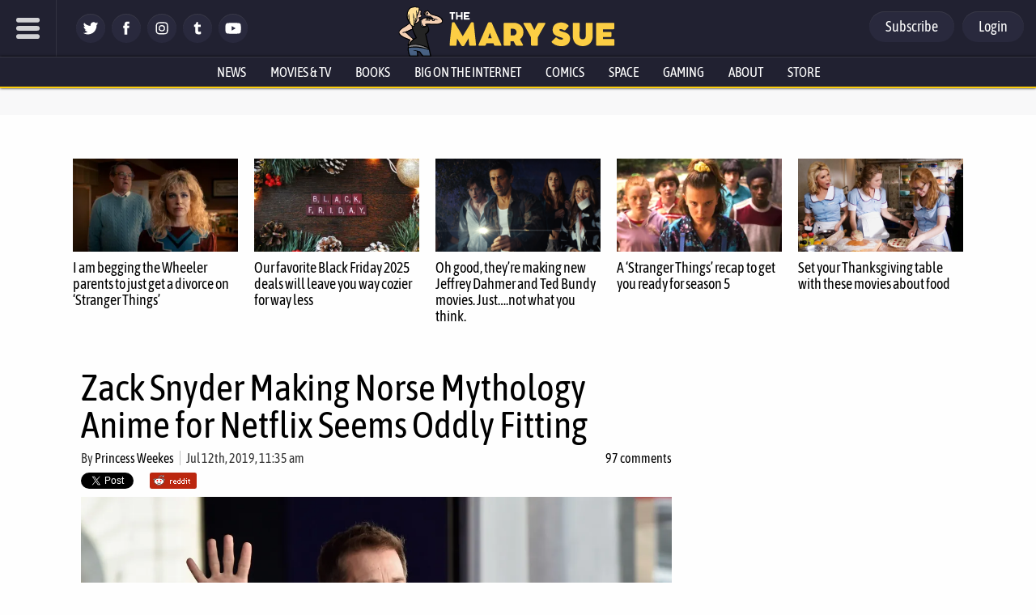

--- FILE ---
content_type: text/html; charset=utf-8
request_url: https://disqus.com/embed/comments/?base=default&f=themarysue&t_i=486983%20https%3A%2F%2Fwww.themarysue.com%2F%3Fp%3D486983&t_u=https%3A%2F%2Fwww.themarysue.com%2Fzack-snyder-is-making-anime-about-norse-mythology%2F&t_e=Zack%20Snyder%20Making%20Norse%20Mythology%20Anime%20for%20Netflix%20Seems%20Oddly%20Fitting&t_d=Zack%20Snyder%20Making%20Netflix%20Norse%20Mythology%20Anime%20Oddly%20Fits%20%7C%20The%20Mary%20Sue&t_t=Zack%20Snyder%20Making%20Norse%20Mythology%20Anime%20for%20Netflix%20Seems%20Oddly%20Fitting&s_o=default
body_size: 10518
content:
<!DOCTYPE html>

<html lang="en" dir="ltr" class="not-supported type-">

<head>
    <title>Disqus Comments</title>

    
    <meta name="viewport" content="width=device-width, initial-scale=1, maximum-scale=1, user-scalable=no">
    <meta http-equiv="X-UA-Compatible" content="IE=edge"/>

    <style>
        .alert--warning {
            border-radius: 3px;
            padding: 10px 15px;
            margin-bottom: 10px;
            background-color: #FFE070;
            color: #A47703;
        }

        .alert--warning a,
        .alert--warning a:hover,
        .alert--warning strong {
            color: #A47703;
            font-weight: bold;
        }

        .alert--error p,
        .alert--warning p {
            margin-top: 5px;
            margin-bottom: 5px;
        }
        
        </style>
    
    <style>
        
        html, body {
            overflow-y: auto;
            height: 100%;
        }
        

        #error {
            display: none;
        }

        .clearfix:after {
            content: "";
            display: block;
            height: 0;
            clear: both;
            visibility: hidden;
        }

        
    </style>

</head>
<body>
    

    
    <div id="error" class="alert--error">
        <p>We were unable to load Disqus. If you are a moderator please see our <a href="https://docs.disqus.com/help/83/"> troubleshooting guide</a>. </p>
    </div>

    
    <script type="text/json" id="disqus-forumData">{"session":{"canModerate":false,"audienceSyncVerified":false,"canReply":true,"mustVerify":false,"recaptchaPublicKey":"6LfHFZceAAAAAIuuLSZamKv3WEAGGTgqB_E7G7f3","mustVerifyEmail":false},"forum":{"aetBannerConfirmation":null,"founder":"7594043","twitterName":"TheMarySue","commentsLinkOne":"1 comment","guidelines":null,"disableDisqusBrandingOnPolls":false,"commentsLinkZero":"0 comments","disableDisqusBranding":true,"id":"themarysue","createdAt":"2011-02-24T18:51:09.847952","category":"Entertainment","aetBannerEnabled":false,"aetBannerTitle":null,"raw_guidelines":null,"initialCommentCount":null,"votingType":0,"daysUnapproveNewUsers":2,"installCompleted":true,"moderatorBadgeText":"","commentPolicyText":"Be excellent to each other. (New commenters automatically sent to moderation!)","aetEnabled":false,"channel":null,"sort":4,"description":"\u003cp>The geek girl's guide to the galaxy.\u003c/p>","organizationHasBadges":true,"newPolicy":true,"raw_description":"The geek girl's guide to the galaxy.","customFont":null,"language":"en","adsReviewStatus":1,"commentsPlaceholderTextEmpty":null,"daysAlive":0,"forumCategory":{"date_added":"2016-01-28T01:54:31","id":4,"name":"Entertainment"},"linkColor":null,"colorScheme":"auto","pk":"678482","commentsPlaceholderTextPopulated":null,"permissions":{},"commentPolicyLink":"https://www.themarysue.com/comment-policy/","aetBannerDescription":null,"favicon":{"permalink":"https://disqus.com/api/forums/favicons/themarysue.jpg","cache":"https://c.disquscdn.com/uploads/forums/67/8482/favicon.png"},"name":"The Mary Sue","commentsLinkMultiple":"{num} comments","settings":{"threadRatingsEnabled":false,"adsDRNativeEnabled":false,"behindClickEnabled":false,"disable3rdPartyTrackers":false,"adsVideoEnabled":false,"adsProductVideoEnabled":false,"adsPositionPollEnabled":false,"adsPositionTopEnabled":false,"ssoRequired":false,"unapproveLinks":false,"adsPositionRecommendationsEnabled":false,"linkAffiliationEnabled":false,"adsProductLinksThumbnailsEnabled":false,"adsProductStoriesEnabled":false,"organicDiscoveryEnabled":false,"adsProductDisplayEnabled":false,"adsProductLinksEnabled":false,"audienceSyncEnabled":false,"threadReactionsEnabled":false,"adsEnabled":false,"disableSocialShare":false,"allowAnonPost":false,"hasCustomAvatar":false,"sidebarEnabled":false,"adultContent":false,"allowAnonVotes":false,"gifPickerEnabled":false,"mustVerify":true,"badgesEnabled":false,"mustVerifyEmail":true,"unapproveNewUsersEnabled":true,"mediaembedEnabled":false,"userIdentityDisabled":false,"adsPositionBottomEnabled":false,"discoveryLocked":true,"validateAllPosts":false,"adsSettingsLocked":true,"isVIP":false,"adsPositionInthreadEnabled":false},"organizationId":513634,"typeface":"auto","url":"http://www.themarysue.com","daysThreadAlive":0,"avatar":{"small":{"permalink":"https://disqus.com/api/forums/avatars/themarysue.jpg?size=32","cache":"//a.disquscdn.com/1759427398/images/noavatar32.png"},"large":{"permalink":"https://disqus.com/api/forums/avatars/themarysue.jpg?size=92","cache":"//a.disquscdn.com/1759427398/images/noavatar92.png"}},"signedUrl":"http://disq.us/?url=http%3A%2F%2Fwww.themarysue.com&key=GdtGOl97mWrfu-xiBk0M1A"}}</script>

    <div id="postCompatContainer"><div class="comment__wrapper"><div class="comment__name clearfix"><img class="comment__avatar" src="https://c.disquscdn.com/uploads/users/11557/407/avatar92.jpg?1458776920" width="32" height="32" /><strong><a href="">doc</a></strong> &bull; 6 years ago
        </div><div class="comment__content"><p>I'd get high and watch it.</p></div></div><div class="comment__wrapper"><div class="comment__name clearfix"><img class="comment__avatar" src="https://c.disquscdn.com/uploads/users/18/1516/avatar92.jpg?1281549414" width="32" height="32" /><strong><a href="">Kite</a></strong> &bull; 6 years ago
        </div><div class="comment__content"><p>Probably the best way for Snyder's work.</p></div></div><div class="comment__wrapper"><div class="comment__name clearfix"><img class="comment__avatar" src="https://c.disquscdn.com/uploads/users/16522/4880/avatar92.jpg?1550057547" width="32" height="32" /><strong><a href="">TheMongoose</a></strong> &bull; 6 years ago
        </div><div class="comment__content"><p>Terrible idea. Snyder feeds into the worst toxic masculinity stereotypes people try to use Norse Myth to justify, and his misunderstanding of female character - and worse, feminine men - means that two of the most important figures - the feminine Odin and the queer Loki - will be handled abysmally. I dread this.</p></div></div><div class="comment__wrapper"><div class="comment__name clearfix"><img class="comment__avatar" src="https://c.disquscdn.com/uploads/users/11305/7761/avatar92.jpg?1509149728" width="32" height="32" /><strong><a href="">Timothy Renzi</a></strong> &bull; 6 years ago
        </div><div class="comment__content"><p>i mean, fascists love norse mythology too so i guess they'll all love this as much as 300 and he'll make lots of money</p></div></div><div class="comment__wrapper"><div class="comment__name clearfix"><img class="comment__avatar" src="https://c.disquscdn.com/uploads/users/16522/4880/avatar92.jpg?1550057547" width="32" height="32" /><strong><a href="">TheMongoose</a></strong> &bull; 6 years ago
        </div><div class="comment__content"><p>that's my fear. This mythology has long had to fight the likes of Wagner and fascists trying to misuse it, even though a lot of its content is quite subversive. I do not want to see the 'Randian' take on Norse Myths, especially knowing how Snyder thinks about women and homosexuals. Loki will be especially dreadful, but I doubt my favourite goddesses are gonna get to be the badass masculine triumphs they were meant to be either, and Odin will be stripped of the femininity that makes him so intriguing as a patriarchal figure.</p></div></div><div class="comment__wrapper"><div class="comment__name clearfix"><img class="comment__avatar" src="https://c.disquscdn.com/uploads/users/18/1516/avatar92.jpg?1281549414" width="32" height="32" /><strong><a href="">Kite</a></strong> &bull; 6 years ago
        </div><div class="comment__content"><p>Yes, and it pisses me off that Odin is so often seen as some kind of Jehovah, including by modern Odinists, when he was never the common people's / men's god the Germanics most prayed to. He was scary and dark as fuck. The God of the Wild Hunt. God of beserkers, possession, and death.</p><p>Loki has a really weird place in the original myths, and much disputed, no good evidence he was ever worshipped. Most probably not seen as "evil" though. I agree, most modern adaptations of him are pretty boring and limited in trope, imo, and I collect examples. Same goes for any of the goddesses. I want a really good one of Skadi, still looking.</p></div></div><div class="comment__wrapper"><div class="comment__name clearfix"><img class="comment__avatar" src="https://c.disquscdn.com/uploads/users/16522/4880/avatar92.jpg?1550057547" width="32" height="32" /><strong><a href="">TheMongoose</a></strong> &bull; 6 years ago
        </div><div class="comment__content"><p>Skadi is my fave too! Hullo sister (high five). But Yeah, Odin is not Zeus or Yahweh or even Tyr, likely the previous patriarchal deity he replaced who was more like Zeus. Odin was weird. Odin liked to do girl things like use magic and shapeshift but got mad respect anyway.</p><p>Loki keeps being adapted all wrong, but there a handful of good modern understandings. Weirdly, the MCU has got their own version I think is pretty damn good (surprising since the comic book version was my go-to worst example for decades and he's still loaded with Wagner imagery). There are books with thoughtful versions.</p><p> But I deeply doubt Ayn Rand fan and noted conservative Snyder will do anything other than depict him as gay satan, which is what most of western media does. And not even conflicted interesting Milton Satan. Just bad cartoon satan.</p></div></div><div class="comment__wrapper"><div class="comment__name clearfix"><img class="comment__avatar" src="https://c.disquscdn.com/uploads/users/17494/3406/avatar92.jpg?1552769142" width="32" height="32" /><strong><a href="">Human target</a></strong> &bull; 6 years ago
        </div><div class="comment__content"><p>Snyder isn't an ayn rand fan nor is he a conservative.</p></div></div><div class="comment__wrapper"><div class="comment__name clearfix"><img class="comment__avatar" src="https://c.disquscdn.com/uploads/users/16522/4880/avatar92.jpg?1550057547" width="32" height="32" /><strong><a href="">TheMongoose</a></strong> &bull; 6 years ago
        </div><div class="comment__content"><p>I guess that's why he's wanted to make Atlas Shrugged for years and has spoken about his liking for Ayn Rand and has consistent Randian themes in his personal work.</p></div></div><div class="comment__wrapper"><div class="comment__name clearfix"><img class="comment__avatar" src="https://c.disquscdn.com/uploads/users/17494/3406/avatar92.jpg?1552769142" width="32" height="32" /><strong><a href="">Human target</a></strong> &bull; 6 years ago
        </div><div class="comment__content"><p>All of that couldn't be more wrong. He said he wanted to make the fountain head. And he never said he liked her he even called her crazy. His personal work has been Consistently anti randian.</p></div></div><div class="comment__wrapper"><div class="comment__name clearfix"><img class="comment__avatar" src="https://c.disquscdn.com/uploads/users/497/2056/avatar92.jpg?1287782250" width="32" height="32" /><strong><a href="">Mike</a></strong> &bull; 6 years ago
        </div><div class="comment__content"><p>And you are basing Snyder making Loki "gay Satan" on what exactly?</p></div></div><div class="comment__wrapper"><div class="comment__name clearfix"><img class="comment__avatar" src="https://c.disquscdn.com/uploads/users/16522/4880/avatar92.jpg?1550057547" width="32" height="32" /><strong><a href="">TheMongoose</a></strong> &bull; 6 years ago
        </div><div class="comment__content"><p>His treatment of characters he coded as gay in previous media of his and just how I see the character adapted in general. Hey, maybe he'll prove me wrong and just adapt him as plain ol' satan. That's the other thing that happens (hullo Marvel comics).</p><p>I like Snyder in many ways but Norse Myth has so much toxicity tied to it in modern culture that I'm particular over who is engaging and reinventing with it. And Snyder has made a lot of media that I think shows he'll be bringing out the worst and doubling down on elements that have become unfortunately associated with the worst of its 'fans'.  I love Norse Myth but everyone from Snorri Sturluson to Wagner to White Supremacists have been injecting it with bigotry and so-called 'calls to manliness' and mixing it with Christian imagery. I don't need more of that in 2020.</p><p>I'd much rather leave it to people like Taika Waititi who play with the material and make something modern and progressive that calls to the humourous heart of the myths (a humourous heart often forgotten in many adaptations, and I don't think Zack Snyder has ever told a joke in his films that made me laugh. He managed to make Batman fighting Superman somehow not funny).</p></div></div><div class="comment__wrapper"><div class="comment__name clearfix"><img class="comment__avatar" src="https://c.disquscdn.com/uploads/users/17494/3406/avatar92.jpg?1552769142" width="32" height="32" /><strong><a href="">Human target</a></strong> &bull; 6 years ago
        </div><div class="comment__content"><p>Which Characters specifically? Cause he didn't code any characters as gay.</p><p>And there are plenty of jokes in his films. Also batman fighting superman was never funny or supposed to be.</p></div></div><div class="comment__wrapper"><div class="comment__name clearfix"><img class="comment__avatar" src="https://c.disquscdn.com/uploads/users/18/1516/avatar92.jpg?1281549414" width="32" height="32" /><strong><a href="">Kite</a></strong> &bull; 6 years ago
        </div><div class="comment__content"><p>Oh lol Snyder is an Ayn Rand fan is he. DEAR GOD. Awful.</p><p>I must admit I've only seen one of his films and I rolled my eyes through it at the tryhard macho EMOTING. No fucking nuance.</p><p>I've preordered all the new Loki Marvel comics! There's sometimes some really beautiful thoughtful takes on mythology on his side of things these days isn't there, though I do get rather fed up with Marvel's format of multiple authors stretching things out and randomly crossing over and dropping loose ends willy nilly.</p></div></div><div class="comment__wrapper"><div class="comment__name clearfix"><img class="comment__avatar" src="https://c.disquscdn.com/uploads/users/16522/4880/avatar92.jpg?1550057547" width="32" height="32" /><strong><a href="">TheMongoose</a></strong> &bull; 6 years ago
        </div><div class="comment__content"><p>You and me both, sister. Thank god the Loki in the comics has improved (thanks Mr. Gillen), but I can't help but feel exhausted by superhero comics formula and lack of character development and sense of authorship and control. And events coming through like a train to derail the conflicts you're actually interested in. I got exhausted and gave up somewhere around the end of Agent of Asgard. Fun stuff, but I don't like having X-Men and others crashing in with their problems. At least I'm happy with how Loki is being written now, but it does seem to be getting repetitive (and wasn't JIM about not being repetitive any more?) Let me know what you think of them when the time comes! I'd love to be excited about them again.</p></div></div><div class="comment__wrapper"><div class="comment__name clearfix"><img class="comment__avatar" src="https://c.disquscdn.com/uploads/users/18/1516/avatar92.jpg?1281549414" width="32" height="32" /><strong><a href="">Kite</a></strong> &bull; 6 years ago
        </div><div class="comment__content"><p>I actually don't pay for Marvel comics usually (last time was JiM) and just casually read them online (thanx Russia) when I'm bored, but I take Marvel Loki superfen seriously when they say preorders of this title will encourage Marvel. (I will still just read them online probably.) I don't have a great investment in his recent character because of all those issues, but since I'm nerdy about Norse myth and it can be decent, I'm giving this new title a punt. (Not Loki specific but there was recently a lovely Marvel plotline about Thor getting his hammer back that called to the fire-meets-ice creation myth but in spaaaaaace.)</p><p>Probably the last really enjoyable and nuanced Loki I read was in the United States of Asgard trilogy, in fact it is a fantastic take on the mythology in general. Idunn and Baldur were particularly great too. Oh and Fenrir who can also be a woman!</p></div></div><div class="comment__wrapper"><div class="comment__name clearfix"><img class="comment__avatar" src="https://c.disquscdn.com/uploads/users/16522/4880/avatar92.jpg?1550057547" width="32" height="32" /><strong><a href="">TheMongoose</a></strong> &bull; 6 years ago
        </div><div class="comment__content"><p>Admittedly I'm a bit tired of Ameri-centric mythology takes but this intrigues me</p><p>Thanks fellow fan! I have added it to my goodreads list.</p></div></div><div class="comment__wrapper"><div class="comment__name clearfix"><img class="comment__avatar" src="https://c.disquscdn.com/uploads/users/18/1516/avatar92.jpg?1281549414" width="32" height="32" /><strong><a href="">Kite</a></strong> &bull; 6 years ago
        </div><div class="comment__content"><p>Yeah the Ameri-centric is the only thing I don't like about it; it doesn't really talk about the rest of the world. But I think it's worth it.</p></div></div><div class="comment__wrapper"><div class="comment__name clearfix"><img class="comment__avatar" src="https://c.disquscdn.com/uploads/users/16522/4880/avatar92.jpg?1550057547" width="32" height="32" /><strong><a href="">TheMongoose</a></strong> &bull; 6 years ago
        </div><div class="comment__content"><p>Then I am on it!</p></div></div><div class="comment__wrapper"><div class="comment__name clearfix"><img class="comment__avatar" src="https://c.disquscdn.com/uploads/users/16522/4880/avatar92.jpg?1550057547" width="32" height="32" /><strong><a href="">TheMongoose</a></strong> &bull; 6 years ago
        </div><div class="comment__content"><p>they don't love norse mythology. they pervert it and misunderstand it and make it the worst possible version of itself.</p></div></div><div class="comment__wrapper"><div class="comment__name clearfix"><img class="comment__avatar" src="https://c.disquscdn.com/uploads/users/17494/3406/avatar92.jpg?1552769142" width="32" height="32" /><strong><a href="">Human target</a></strong> &bull; 6 years ago
        </div><div class="comment__content"><p>How does he feed on the worst toxic masculinity stereotypes? What misunderstanding of female Characters or feminine men. Odin wasn't feminine and loki wasn't queer.</p></div></div><div class="comment__wrapper"><div class="comment__name clearfix"><img class="comment__avatar" src="https://c.disquscdn.com/uploads/users/16522/4880/avatar92.jpg?1550057547" width="32" height="32" /><strong><a href="">TheMongoose</a></strong> &bull; 6 years ago
        </div><div class="comment__content"><p>wow so now I know you're trolling. A simple wikipedia read would set you right. Odin was considered feminine because he used magic, a feminine trait, and was often insulted and feared for that. Loki was about as queer as a shapeshifting god can be, which is VERY queer.</p></div></div><div class="comment__wrapper"><div class="comment__name clearfix"><img class="comment__avatar" src="https://c.disquscdn.com/uploads/users/17494/3406/avatar92.jpg?1552769142" width="32" height="32" /><strong><a href="">Human target</a></strong> &bull; 6 years ago
        </div><div class="comment__content"><p>I'm not trolling. Many other gods used magic as well and they weren't considered feminine. Ancient norse mythology had no concept of queer. Hell even Wikipedia flat out says there were no queer themes or queer characters in norse mythology.</p></div></div><div class="comment__wrapper"><div class="comment__name clearfix"><img class="comment__avatar" src="https://c.disquscdn.com/uploads/users/355/5908/avatar92.jpg?1493904626" width="32" height="32" /><strong><a href="">Damhán Alla</a></strong> &bull; 6 years ago
        </div><div class="comment__content"><p>Eh, what? I don't know what Wikipedia you've been reading but...<br>"Ergi (noun) and argr (adjective) are two Old Norse terms of insult, denoting effeminacy or other unmanly behavior."</p><p>"The practice of seiðr (sorcery) was considered ergi in the Viking Age, and in Icelandic accounts and medieval Scandinavian laws, the term argr had connotations of a receptive, passive role of a freeborn man during homosexual intercourse."<br><a href="https://disq.us/url?url=https%3A%2F%2Fen.wikipedia.org%2Fwiki%2FErgi%3AKt5h1rNFiEzk6VPktESsA7LEdHE&amp;cuid=678482" rel="nofollow noopener" target="_blank" title="https://en.wikipedia.org/wiki/Ergi">https://en.wikipedia.org/wi...</a></p><p>"Seiðr practitioners were of both sexes, although females are more widely attested, with such sorceresses being variously known as vǫlur, seiðkonur and vísendakona. There were also accounts of male practitioners, known as seiðmenn, but in practising magic they brought a social taboo, known as ergi, on to themselves, and were sometimes persecuted as a result."</p><p>"In pre-Christian Norse mythology, seiðr was associated with both the god Oðinn, a deity who was simultaneously responsible for war, poetry and sorcery"</p><p>"In Lokasenna, according to the Poetic Edda, Loki accuses Oðinn of practising seiðr, condemning it as an unmanly art (ergi)."</p><p><a href="https://disq.us/url?url=https%3A%2F%2Fen.wikipedia.org%2Fwiki%2FSei%3Ah-eEVG62v27CW6BWlZ-O1XgixWU&amp;cuid=678482" rel="nofollow noopener" target="_blank" title="https://en.wikipedia.org/wiki/Sei">https://en.wikipedia.org/wi...</a>ðr</p></div></div><div class="comment__wrapper"><div class="comment__name clearfix"><img class="comment__avatar" src="https://c.disquscdn.com/uploads/users/17494/3406/avatar92.jpg?1552769142" width="32" height="32" /><strong><a href="">Human target</a></strong> &bull; 6 years ago
        </div><div class="comment__content"><p>Doesn't change the fact that there were male practioners and it involved both sexes. For some of the gods, it was a social taboo. For others it wasn't.</p></div></div><div class="comment__wrapper"><div class="comment__name clearfix"><img class="comment__avatar" src="//a.disquscdn.com/1759427398/images/noavatar92.png" width="32" height="32" /><strong><a href="">Guest</a></strong> &bull; 6 years ago
        </div><div class="comment__content"></div></div><div class="comment__wrapper"><div class="comment__name clearfix"><img class="comment__avatar" src="https://c.disquscdn.com/uploads/users/16522/4880/avatar92.jpg?1550057547" width="32" height="32" /><strong><a href="">TheMongoose</a></strong> &bull; 6 years ago
        </div><div class="comment__content"><p>THANK YOU! After how he handled Xerxes, do we really think he'll handle the non-masculine Norse Gods with any subtlety? At least we have Marvel's more prominent version out there being all anti-imperialist.</p></div></div><div class="comment__wrapper"><div class="comment__name clearfix"><img class="comment__avatar" src="https://c.disquscdn.com/uploads/users/17494/3406/avatar92.jpg?1552769142" width="32" height="32" /><strong><a href="">Human target</a></strong> &bull; 6 years ago
        </div><div class="comment__content"><p>Again xerxes was written by frank Miller and the film was designed to be a fantasy not historically accurate.</p></div></div><div class="comment__wrapper"><div class="comment__name clearfix"><img class="comment__avatar" src="https://c.disquscdn.com/uploads/users/16522/4880/avatar92.jpg?1550057547" width="32" height="32" /><strong><a href="">TheMongoose</a></strong> &bull; 6 years ago
        </div><div class="comment__content"><p>I'm sorry, was Zack Snyder not the director? Not in charge of creative decisions? Did he make NO changes? Because he certainly did, and even if he didn't he still has to own those choices. It is his film.</p><p>And I'm not considered about historically accurate; I didn't enjoy the homophobic subtext of Xerxes (although there was plenty of homoerotic subtext as well) . But in general 'effeminate' men don't do well under Snyder's direction.</p></div></div><div class="comment__wrapper"><div class="comment__name clearfix"><img class="comment__avatar" src="https://c.disquscdn.com/uploads/users/17494/3406/avatar92.jpg?1552769142" width="32" height="32" /><strong><a href="">Human target</a></strong> &bull; 6 years ago
        </div><div class="comment__content"><p>The story and the characters are frank miller's. Not Snydersm Snyder made changes but only to queen gorgos character and amher story. He didn't change xerxes. Xerxes character is still miller's. Choice. Snyder merely adapted it.</p><p>And there really wasn't any homophobic subtexts with xerxes. He may have had gay allusions but nowhere did the film point to the fact that his homosexuality was the reason he was evil or being gay is wrong in anything. He was merely a evil guy who had gay allusions to him. He wasnt evil because he was gay. Just because one character who happened to be effiminate was a villain in his movie doesn't mean he doesn't know how to handle them.</p></div></div><div class="comment__wrapper"><div class="comment__name clearfix"><img class="comment__avatar" src="https://c.disquscdn.com/uploads/users/11305/7761/avatar92.jpg?1509149728" width="32" height="32" /><strong><a href="">Timothy Renzi</a></strong> &bull; 6 years ago
        </div><div class="comment__content"><p>To be fair the source material was super fascist anyway, he just chose to adapt a fascist writers fascist ass comic book</p></div></div><div class="comment__wrapper"><div class="comment__name clearfix"><img class="comment__avatar" src="https://c.disquscdn.com/uploads/users/18/1516/avatar92.jpg?1281549414" width="32" height="32" /><strong><a href="">Kite</a></strong> &bull; 6 years ago
        </div><div class="comment__content"><p>I don't think the source material is especially, though certainly problematic/of its time, but it's certainly got a looooong history of explicitly and implicitly being used in the service of white supremacy &amp; fascism, and seeing a big resurgence, implicated in some of the worst white terrorism of recent times for instance. Choosing to use this material in a mass market way is always going to be significant and politicised/racialised. I'm surprised Weekes doesn't discuss this; perhaps she is not aware of it.</p></div></div><div class="comment__wrapper"><div class="comment__name clearfix"><img class="comment__avatar" src="https://c.disquscdn.com/uploads/users/11305/7761/avatar92.jpg?1509149728" width="32" height="32" /><strong><a href="">Timothy Renzi</a></strong> &bull; 6 years ago
        </div><div class="comment__content"><p>300?  Sorry, but the source material is super fascist.  There's a reason the Nazis loved the laconian idea and imagery, and heavily coopted it.  If you make a comic glorifying the absolute worst parts of their society as being awesome for making them so 'strong' , you're glorifying the ideals that make fascism repugnant.</p></div></div><div class="comment__wrapper"><div class="comment__name clearfix"><img class="comment__avatar" src="https://c.disquscdn.com/uploads/users/17494/3406/avatar92.jpg?1552769142" width="32" height="32" /><strong><a href="">Human target</a></strong> &bull; 6 years ago
        </div><div class="comment__content"><p>It wasn't really fascist. And it didn't really glorify anything. Hell it portrayed the Spartans to be deeply flawed people. It was meant to evoke the same feeling and emotions of seeing the paintings and sculptures and pictures of ancient Greek battles. The grandiose and mythic feel of them. It was ust done under a very darker lens of humanity.</p></div></div><div class="comment__wrapper"><div class="comment__name clearfix"><img class="comment__avatar" src="https://c.disquscdn.com/uploads/users/4756/5133/avatar92.jpg?1691337388" width="32" height="32" /><strong><a href="">Sebastian Åkerberg</a></strong> &bull; 6 years ago
        </div><div class="comment__content"><p>I can obviously not speak for them, but I think that Kite is talking about Norse mythology not being fascist, not 300.</p></div></div><div class="comment__wrapper"><div class="comment__name clearfix"><img class="comment__avatar" src="https://c.disquscdn.com/uploads/users/11305/7761/avatar92.jpg?1509149728" width="32" height="32" /><strong><a href="">Timothy Renzi</a></strong> &bull; 6 years ago
        </div><div class="comment__content"><p>That makes a lot more sense.  I was talking about 300 there. (Fascist writers fascist comic)</p><p>They just like Norse mythology because they imagine it as the whitest violent conqueror culture ever.</p></div></div><div class="comment__wrapper"><div class="comment__name clearfix"><img class="comment__avatar" src="https://c.disquscdn.com/uploads/users/4756/5133/avatar92.jpg?1691337388" width="32" height="32" /><strong><a href="">Sebastian Åkerberg</a></strong> &bull; 6 years ago
        </div><div class="comment__content"><p>Ah, yes, the Great Viking Empire, stretching from Scandinavia to the British Isles, all the way to a bunch of places where they quickly integrated into the new cultures they encountered.</p></div></div><div class="comment__wrapper"><div class="comment__name clearfix"><img class="comment__avatar" src="https://c.disquscdn.com/uploads/users/11305/7761/avatar92.jpg?1509149728" width="32" height="32" /><strong><a href="">Timothy Renzi</a></strong> &bull; 6 years ago
        </div><div class="comment__content"><p>Lol.  Really they should be neo victorians like in the diamond age if they want to be super white and take over the planet.</p></div></div><div class="comment__wrapper"><div class="comment__name clearfix"><img class="comment__avatar" src="https://c.disquscdn.com/uploads/users/18/1516/avatar92.jpg?1281549414" width="32" height="32" /><strong><a href="">Kite</a></strong> &bull; 6 years ago
        </div><div class="comment__content"><p>Ah yes sorry, Norse/Germanic mythology. Wagner, the Third Reich, neo-Nazis, terrorist cells, etc.</p></div></div><div class="comment__wrapper"><div class="comment__name clearfix"><img class="comment__avatar" src="//a.disquscdn.com/1759427398/images/noavatar92.png" width="32" height="32" /><strong><a href="">Guest</a></strong> &bull; 6 years ago
        </div><div class="comment__content"></div></div><div class="comment__wrapper"><div class="comment__name clearfix"><img class="comment__avatar" src="https://c.disquscdn.com/uploads/users/11305/7761/avatar92.jpg?1509149728" width="32" height="32" /><strong><a href="">Timothy Renzi</a></strong> &bull; 6 years ago
        </div><div class="comment__content"><p>Yeah, I know.  I just know those people love using the iconography now so they'll probably latch onto this.</p></div></div><div class="comment__wrapper"><div class="comment__name clearfix"><img class="comment__avatar" src="https://c.disquscdn.com/uploads/users/497/2056/avatar92.jpg?1287782250" width="32" height="32" /><strong><a href="">Mike</a></strong> &bull; 6 years ago
        </div><div class="comment__content"><p>You know he was adapting Frank Miller's comic, right? It wasn't meant to be historically accurate.</p></div></div><div class="comment__wrapper"><div class="comment__name clearfix"><img class="comment__avatar" src="https://c.disquscdn.com/uploads/users/1153/6341/avatar92.jpg?1435531171" width="32" height="32" /><strong><a href="">Skemono</a></strong> &bull; 6 years ago
        </div><div class="comment__content"><p>I demand horse fucking!</p></div></div><div class="comment__wrapper"><div class="comment__name clearfix"><img class="comment__avatar" src="https://c.disquscdn.com/uploads/users/33208/7002/avatar92.jpg?1556861692" width="32" height="32" /><strong><a href="">Deep 13 Intern #816</a></strong> &bull; 6 years ago
        </div><div class="comment__content"><p>Shot in the dark: you follow Diamanda Hagan's YouTube channel.</p></div></div><div class="comment__wrapper"><div class="comment__name clearfix"><img class="comment__avatar" src="https://c.disquscdn.com/uploads/users/18/1516/avatar92.jpg?1281549414" width="32" height="32" /><strong><a href="">Kite</a></strong> &bull; 6 years ago
        </div><div class="comment__content"><p>why, it's a joke everyone has made about Loki ever</p></div></div><div class="comment__wrapper"><div class="comment__name clearfix"><img class="comment__avatar" src="https://c.disquscdn.com/uploads/users/24214/2036/avatar92.jpg?1503263533" width="32" height="32" /><strong><a href="">Pikakeet</a></strong> &bull; 6 years ago
        </div><div class="comment__content"><p>Sounds interesting, but I object to using the term “anime” to describe something created by a westerner.</p></div></div><div class="comment__wrapper"><div class="comment__name clearfix"><img class="comment__avatar" src="https://c.disquscdn.com/uploads/users/28401/5923/avatar92.jpg?1635285704" width="32" height="32" /><strong><a href="">Jeanne Darker</a></strong> &bull; 6 years ago
        </div><div class="comment__content"><p>agreed</p></div></div><div class="comment__wrapper"><div class="comment__name clearfix"><img class="comment__avatar" src="https://c.disquscdn.com/uploads/users/25009/9563/avatar92.jpg?1695647009" width="32" height="32" /><strong><a href="">M. Marius</a></strong> &bull; 6 years ago
        </div><div class="comment__content"><p>We are still contractually required to remind you that Loki has both sired and bore children. Of multiple species, with multiple species.</p><p>But yea, Snyder is a decent director for simple spectacle but his cinematography is about as complex as a gin &amp; tonic. I'm morbidly curious to see how his styling will work / clash with a medium over which he has less direct control.. and where he won't have to try to inspire actors to any level of performance.</p><p>That said: I'm a be super-leery about most any big budget blockbuster director tackling Norse Mythology. It's not Christianity guys. It's not Abrahamic in core ethos or practice. Don't go all "Clash of the Titans" or "Gods of Egypt" and try to boil it down to 'Balder is sorta just Jesus and Loki is Milton's Lucifer because audiences are dumb'</p></div></div><div class="comment__wrapper"><div class="comment__name clearfix"><img class="comment__avatar" src="https://c.disquscdn.com/uploads/users/18/1516/avatar92.jpg?1281549414" width="32" height="32" /><strong><a href="">Kite</a></strong> &bull; 6 years ago
        </div><div class="comment__content"><p>Well, arguably ol' Snorri did some of that Christianising himself.</p></div></div><div class="comment__wrapper"><div class="comment__name clearfix"><img class="comment__avatar" src="https://c.disquscdn.com/uploads/users/25009/9563/avatar92.jpg?1695647009" width="32" height="32" /><strong><a href="">M. Marius</a></strong> &bull; 6 years ago
        </div><div class="comment__content"><p>That's a fair point. And hey, if this project decides to explore the changing perceptions of mythology by focusing on the contrast between early works and the later 'when the Saints Start Creeping Into Everything' codifications, that'd actually be pretty cool.</p><p>I just have zero expectation that Zack Snyder could do that.</p></div></div></div>


    <div id="fixed-content"></div>

    
        <script type="text/javascript">
          var embedv2assets = window.document.createElement('script');
          embedv2assets.src = 'https://c.disquscdn.com/embedv2/latest/embedv2.js';
          embedv2assets.async = true;

          window.document.body.appendChild(embedv2assets);
        </script>
    



    
</body>
</html>


--- FILE ---
content_type: text/css
request_url: https://www.themarysue.com/wp-content/themes/m2019-tms/css/min/def-main.min.css?2509090050
body_size: -266
content:
.c-skip{font-weight:800;font-size:26px;padding:10px;text-decoration:none;font-size:24px;color:#fff;background:#c1262c;transition:left .3s ease-in;border:2px solid #000;border-radius:6px;z-index:10}.c-skip:focus{position:absolute;left:0;top:10px}figure video{width:100%}/*# sourceMappingURL=def-main.min.css.map */


--- FILE ---
content_type: text/css
request_url: https://www.themarysue.com/wp-content/plugins/gamurs-wordpress-blocks/build/button/style-index.css?ver=1.1.4
body_size: 3380
content:
.wp-block-gamurs-button{background:none;border:0;cursor:pointer;display:block;font-size:inherit;padding:var(--wp--custom--spacing--sm)}.wp-block-gamurs-button.is-full-width{align-items:center;justify-content:center;text-align:center;width:100%}.wp-block-gamurs-button.space-elements{justify-content:space-between}.wp-block-gamurs-button.text-one-line div{-webkit-box-orient:vertical;-webkit-line-clamp:1;display:-webkit-box;overflow:hidden;text-align:left;text-overflow:ellipsis}.wp-block-gamurs-button.text-align-center div{text-align:center;width:100%}.wp-block-gamurs-button.is-disabled,.wp-block-gamurs-button:disabled{cursor:not-allowed;opacity:var(--wp--custom--disabled--opacity)}.wp-block-gamurs-button.has-prominence-primary.has-icon:not(.has-text){border-radius:calc(1px*var(--wp--custom--button--primary--icon-style-container--border-radius));padding:calc(1px*var(--wp--custom--button--primary--icon-style-container--padding-top)) calc(1px*var(--wp--custom--button--primary--icon-style-container--padding-right)) calc(1px*var(--wp--custom--button--primary--icon-style-container--padding-bottom)) calc(1px*var(--wp--custom--button--primary--icon-style-container--padding-left))}.wp-block-gamurs-button.has-prominence-primary.has-icon:not(.has-text).has-color-minimal{background-color:var(--wp--custom--button--primary--enabled--icon-style-color-bg--minimal);color:var(--wp--custom--button--primary--enabled--icon-style-color-fg--minimal)}.wp-block-gamurs-button.has-prominence-primary.has-icon:not(.has-text).has-color-minimal svg{fill:var(--wp--custom--button--primary--enabled--icon-style-color-fg--minimal)}.wp-block-gamurs-button.has-prominence-primary.has-icon:not(.has-text).has-color-minimal:focus{background-color:var(--wp--custom--button--primary--focused--icon-style-color-bg--minimal);color:var(--wp--custom--button--primary--focused--icon-style-color-fg--minimal)}.wp-block-gamurs-button.has-prominence-primary.has-icon:not(.has-text).has-color-minimal:focus svg{fill:var(--wp--custom--button--primary--focused--icon-style-color-fg--minimal)}.wp-block-gamurs-button.has-prominence-primary.has-icon:not(.has-text).has-color-minimal.active,.wp-block-gamurs-button.has-prominence-primary.has-icon:not(.has-text).has-color-minimal:active{background-color:var(--wp--custom--button--primary--pressed--icon-style-color-bg--minimal);color:var(--wp--custom--button--primary--pressed--icon-style-color-fg--minimal)}.wp-block-gamurs-button.has-prominence-primary.has-icon:not(.has-text).has-color-minimal.active svg,.wp-block-gamurs-button.has-prominence-primary.has-icon:not(.has-text).has-color-minimal:active svg{fill:var(--wp--custom--button--primary--pressed--icon-style-color-fg--minimal)}.wp-block-gamurs-button.has-prominence-primary.has-icon:not(.has-text).has-color-minimal:hover{background-color:var(--wp--custom--button--primary--hover--icon-style-color-bg--minimal);color:var(--wp--custom--button--primary--hover--icon-style-color-fg--minimal)}.wp-block-gamurs-button.has-prominence-primary.has-icon:not(.has-text).has-color-minimal:hover svg{fill:var(--wp--custom--button--primary--hover--icon-style-color-fg--minimal)}.wp-block-gamurs-button.has-prominence-primary.has-icon:not(.has-text).has-color-minimal.is-disabled,.wp-block-gamurs-button.has-prominence-primary.has-icon:not(.has-text).has-color-minimal:disabled{background-color:var(--wp--custom--button--primary--disabled--icon-style-color-bg--minimal);color:var(--wp--custom--button--primary--disabled--icon-style-color-fg--minimal)}.wp-block-gamurs-button.has-prominence-primary.has-icon:not(.has-text).has-color-minimal.is-disabled svg,.wp-block-gamurs-button.has-prominence-primary.has-icon:not(.has-text).has-color-minimal:disabled svg{fill:var(--wp--custom--button--primary--disabled--icon-style-color-fg--minimal)}.wp-block-gamurs-button.has-prominence-primary.has-icon:not(.has-text).has-color-subtle{background-color:var(--wp--custom--button--primary--enabled--icon-style-color-bg--subtle);color:var(--wp--custom--button--primary--enabled--icon-style-color-fg--subtle)}.wp-block-gamurs-button.has-prominence-primary.has-icon:not(.has-text).has-color-subtle svg{fill:var(--wp--custom--button--primary--enabled--icon-style-color-fg--subtle)}.wp-block-gamurs-button.has-prominence-primary.has-icon:not(.has-text).has-color-subtle:focus{background-color:var(--wp--custom--button--primary--focused--icon-style-color-bg--subtle);color:var(--wp--custom--button--primary--focused--icon-style-color-fg--subtle)}.wp-block-gamurs-button.has-prominence-primary.has-icon:not(.has-text).has-color-subtle:focus svg{fill:var(--wp--custom--button--primary--focused--icon-style-color-fg--subtle)}.wp-block-gamurs-button.has-prominence-primary.has-icon:not(.has-text).has-color-subtle.active,.wp-block-gamurs-button.has-prominence-primary.has-icon:not(.has-text).has-color-subtle:active{background-color:var(--wp--custom--button--primary--pressed--icon-style-color-bg--subtle);color:var(--wp--custom--button--primary--pressed--icon-style-color-fg--subtle)}.wp-block-gamurs-button.has-prominence-primary.has-icon:not(.has-text).has-color-subtle.active svg,.wp-block-gamurs-button.has-prominence-primary.has-icon:not(.has-text).has-color-subtle:active svg{fill:var(--wp--custom--button--primary--pressed--icon-style-color-fg--subtle)}.wp-block-gamurs-button.has-prominence-primary.has-icon:not(.has-text).has-color-subtle:hover{background-color:var(--wp--custom--button--primary--hover--icon-style-color-bg--subtle);color:var(--wp--custom--button--primary--hover--icon-style-color-fg--subtle)}.wp-block-gamurs-button.has-prominence-primary.has-icon:not(.has-text).has-color-subtle:hover svg{fill:var(--wp--custom--button--primary--hover--icon-style-color-fg--subtle)}.wp-block-gamurs-button.has-prominence-primary.has-icon:not(.has-text).has-color-subtle.is-disabled,.wp-block-gamurs-button.has-prominence-primary.has-icon:not(.has-text).has-color-subtle:disabled{background-color:var(--wp--custom--button--primary--disabled--icon-style-color-bg--subtle);color:var(--wp--custom--button--primary--disabled--icon-style-color-fg--subtle)}.wp-block-gamurs-button.has-prominence-primary.has-icon:not(.has-text).has-color-subtle.is-disabled svg,.wp-block-gamurs-button.has-prominence-primary.has-icon:not(.has-text).has-color-subtle:disabled svg{fill:var(--wp--custom--button--primary--disabled--icon-style-color-fg--subtle)}.wp-block-gamurs-button.has-prominence-primary.has-icon:not(.has-text).has-color-bold{background-color:var(--wp--custom--button--primary--enabled--icon-style-color-bg--bold);color:var(--wp--custom--button--primary--enabled--icon-style-color-fg--bold)}.wp-block-gamurs-button.has-prominence-primary.has-icon:not(.has-text).has-color-bold svg{fill:var(--wp--custom--button--primary--enabled--icon-style-color-fg--bold)}.wp-block-gamurs-button.has-prominence-primary.has-icon:not(.has-text).has-color-bold:focus{background-color:var(--wp--custom--button--primary--focused--icon-style-color-bg--bold);color:var(--wp--custom--button--primary--focused--icon-style-color-fg--bold)}.wp-block-gamurs-button.has-prominence-primary.has-icon:not(.has-text).has-color-bold:focus svg{fill:var(--wp--custom--button--primary--focused--icon-style-color-fg--bold)}.wp-block-gamurs-button.has-prominence-primary.has-icon:not(.has-text).has-color-bold.active,.wp-block-gamurs-button.has-prominence-primary.has-icon:not(.has-text).has-color-bold:active{background-color:var(--wp--custom--button--primary--pressed--icon-style-color-bg--bold);color:var(--wp--custom--button--primary--pressed--icon-style-color-fg--bold)}.wp-block-gamurs-button.has-prominence-primary.has-icon:not(.has-text).has-color-bold.active svg,.wp-block-gamurs-button.has-prominence-primary.has-icon:not(.has-text).has-color-bold:active svg{fill:var(--wp--custom--button--primary--pressed--icon-style-color-fg--bold)}.wp-block-gamurs-button.has-prominence-primary.has-icon:not(.has-text).has-color-bold:hover{background-color:var(--wp--custom--button--primary--hover--icon-style-color-bg--bold);color:var(--wp--custom--button--primary--hover--icon-style-color-fg--bold)}.wp-block-gamurs-button.has-prominence-primary.has-icon:not(.has-text).has-color-bold:hover svg{fill:var(--wp--custom--button--primary--hover--icon-style-color-fg--bold)}.wp-block-gamurs-button.has-prominence-primary.has-icon:not(.has-text).has-color-bold.is-disabled,.wp-block-gamurs-button.has-prominence-primary.has-icon:not(.has-text).has-color-bold:disabled{background-color:var(--wp--custom--button--primary--disabled--icon-style-color-bg--bold);color:var(--wp--custom--button--primary--disabled--icon-style-color-fg--bold)}.wp-block-gamurs-button.has-prominence-primary.has-icon:not(.has-text).has-color-bold.is-disabled svg,.wp-block-gamurs-button.has-prominence-primary.has-icon:not(.has-text).has-color-bold:disabled svg{fill:var(--wp--custom--button--primary--disabled--icon-style-color-fg--bold)}.wp-block-gamurs-button.has-prominence-primary.has-icon:not(.has-text).has-color-strong{background-color:var(--wp--custom--button--primary--enabled--icon-style-color-bg--strong);color:var(--wp--custom--button--primary--enabled--icon-style-color-fg--strong)}.wp-block-gamurs-button.has-prominence-primary.has-icon:not(.has-text).has-color-strong svg{fill:var(--wp--custom--button--primary--enabled--icon-style-color-fg--strong)}.wp-block-gamurs-button.has-prominence-primary.has-icon:not(.has-text).has-color-strong:focus{background-color:var(--wp--custom--button--primary--focused--icon-style-color-bg--strong);color:var(--wp--custom--button--primary--focused--icon-style-color-fg--strong)}.wp-block-gamurs-button.has-prominence-primary.has-icon:not(.has-text).has-color-strong:focus svg{fill:var(--wp--custom--button--primary--focused--icon-style-color-fg--strong)}.wp-block-gamurs-button.has-prominence-primary.has-icon:not(.has-text).has-color-strong.active,.wp-block-gamurs-button.has-prominence-primary.has-icon:not(.has-text).has-color-strong:active{background-color:var(--wp--custom--button--primary--pressed--icon-style-color-bg--strong);color:var(--wp--custom--button--primary--pressed--icon-style-color-fg--strong)}.wp-block-gamurs-button.has-prominence-primary.has-icon:not(.has-text).has-color-strong.active svg,.wp-block-gamurs-button.has-prominence-primary.has-icon:not(.has-text).has-color-strong:active svg{fill:var(--wp--custom--button--primary--pressed--icon-style-color-fg--strong)}.wp-block-gamurs-button.has-prominence-primary.has-icon:not(.has-text).has-color-strong:hover{background-color:var(--wp--custom--button--primary--hover--icon-style-color-bg--strong);color:var(--wp--custom--button--primary--hover--icon-style-color-fg--strong)}.wp-block-gamurs-button.has-prominence-primary.has-icon:not(.has-text).has-color-strong:hover svg{fill:var(--wp--custom--button--primary--hover--icon-style-color-fg--strong)}.wp-block-gamurs-button.has-prominence-primary.has-icon:not(.has-text).has-color-strong.is-disabled,.wp-block-gamurs-button.has-prominence-primary.has-icon:not(.has-text).has-color-strong:disabled{background-color:var(--wp--custom--button--primary--disabled--icon-style-color-bg--strong);color:var(--wp--custom--button--primary--disabled--icon-style-color-fg--strong)}.wp-block-gamurs-button.has-prominence-primary.has-icon:not(.has-text).has-color-strong.is-disabled svg,.wp-block-gamurs-button.has-prominence-primary.has-icon:not(.has-text).has-color-strong:disabled svg{fill:var(--wp--custom--button--primary--disabled--icon-style-color-fg--strong)}.wp-block-gamurs-button.has-prominence-primary.has-icon:not(.has-text).has-color-sponsored{color:var(--wp--custom--button--primary--enabled--icon-style-color-fg--sponsored)}.wp-block-gamurs-button.has-prominence-primary.has-icon:not(.has-text).has-color-sponsored svg{fill:var(--wp--custom--button--primary--enabled--icon-style-color-fg--sponsored)}.wp-block-gamurs-button.has-prominence-primary.has-icon:not(.has-text).has-color-sponsored:focus{color:var(--wp--custom--button--primary--focused--icon-style-color-fg--sponsored)}.wp-block-gamurs-button.has-prominence-primary.has-icon:not(.has-text).has-color-sponsored:focus svg{fill:var(--wp--custom--button--primary--focused--icon-style-color-fg--sponsored)}.wp-block-gamurs-button.has-prominence-primary.has-icon:not(.has-text).has-color-sponsored.active,.wp-block-gamurs-button.has-prominence-primary.has-icon:not(.has-text).has-color-sponsored:active{color:var(--wp--custom--button--primary--pressed--icon-style-color-fg--sponsored)}.wp-block-gamurs-button.has-prominence-primary.has-icon:not(.has-text).has-color-sponsored.active svg,.wp-block-gamurs-button.has-prominence-primary.has-icon:not(.has-text).has-color-sponsored:active svg{fill:var(--wp--custom--button--primary--pressed--icon-style-color-fg--sponsored)}.wp-block-gamurs-button.has-prominence-primary.has-icon:not(.has-text).has-color-sponsored:hover{color:var(--wp--custom--button--primary--hover--icon-style-color-fg--sponsored)}.wp-block-gamurs-button.has-prominence-primary.has-icon:not(.has-text).has-color-sponsored:hover svg{fill:var(--wp--custom--button--primary--hover--icon-style-color-fg--sponsored)}.wp-block-gamurs-button.has-prominence-primary.has-icon:not(.has-text).has-color-sponsored.is-disabled,.wp-block-gamurs-button.has-prominence-primary.has-icon:not(.has-text).has-color-sponsored:disabled{color:var(--wp--custom--button--primary--disabled--icon-style-color-fg--sponsored)}.wp-block-gamurs-button.has-prominence-primary.has-icon:not(.has-text).has-color-sponsored.is-disabled svg,.wp-block-gamurs-button.has-prominence-primary.has-icon:not(.has-text).has-color-sponsored:disabled svg{fill:var(--wp--custom--button--primary--disabled--icon-style-color-fg--sponsored)}.wp-block-gamurs-button.has-prominence-primary.has-text{align-items:center;border-radius:calc(1px*var(--wp--custom--button--primary--text-style-container--border-radius));display:flex;flex-direction:row;font-family:var(--wp--custom--button--primary--type--font-family);font-size:var(--wp--custom--button--primary--type--font-size);font-weight:var(--wp--custom--button--primary--type--font-weight);gap:calc(1px*var(--wp--custom--button--primary--text-style-container--item-spacing));letter-spacing:var(--wp--custom--button--primary--type--letter-spacing);line-height:var(--wp--custom--button--primary--type--line-height);margin-bottom:var(--wp--custom--button--primary--type--paragraph-spacing);padding:calc(1px*var(--wp--custom--button--primary--text-style-container--padding-top)) calc(1px*var(--wp--custom--button--primary--text-style-container--padding-right)) calc(1px*var(--wp--custom--button--primary--text-style-container--padding-bottom)) calc(1px*var(--wp--custom--button--primary--text-style-container--padding-left));-webkit-text-decoration:var(--wp--custom--button--primary--type--text-decoration);text-decoration:var(--wp--custom--button--primary--type--text-decoration);text-indent:var(--wp--custom--button--primary--type--paragraph-indent);text-transform:var(--wp--custom--button--primary--type--text-transform)}.wp-block-gamurs-button.has-prominence-primary.has-text.has-color-minimal{background-color:var(--wp--custom--button--primary--enabled--text-style-color-bg--minimal);color:var(--wp--custom--button--primary--enabled--text-style-color-fg--minimal)}.wp-block-gamurs-button.has-prominence-primary.has-text.has-color-minimal svg{fill:var(--wp--custom--button--primary--enabled--text-style-color-fg--minimal)}.wp-block-gamurs-button.has-prominence-primary.has-text.has-color-minimal:focus{background-color:var(--wp--custom--button--primary--focused--text-style-color-bg--minimal);color:var(--wp--custom--button--primary--focused--text-style-color-fg--minimal)}.wp-block-gamurs-button.has-prominence-primary.has-text.has-color-minimal:focus svg{fill:var(--wp--custom--button--primary--focused--text-style-color-fg--minimal)}.wp-block-gamurs-button.has-prominence-primary.has-text.has-color-minimal.active,.wp-block-gamurs-button.has-prominence-primary.has-text.has-color-minimal:active{background-color:var(--wp--custom--button--primary--pressed--text-style-color-bg--minimal);color:var(--wp--custom--button--primary--pressed--text-style-color-fg--minimal)}.wp-block-gamurs-button.has-prominence-primary.has-text.has-color-minimal.active svg,.wp-block-gamurs-button.has-prominence-primary.has-text.has-color-minimal:active svg{fill:var(--wp--custom--button--primary--pressed--text-style-color-fg--minimal)}.wp-block-gamurs-button.has-prominence-primary.has-text.has-color-minimal:hover{background-color:var(--wp--custom--button--primary--hover--text-style-color-bg--minimal);color:var(--wp--custom--button--primary--hover--text-style-color-fg--minimal)}.wp-block-gamurs-button.has-prominence-primary.has-text.has-color-minimal:hover svg{fill:var(--wp--custom--button--primary--hover--text-style-color-fg--minimal)}.wp-block-gamurs-button.has-prominence-primary.has-text.has-color-minimal.is-disabled,.wp-block-gamurs-button.has-prominence-primary.has-text.has-color-minimal:disabled{background-color:var(--wp--custom--button--primary--disabled--text-style-color-bg--minimal);color:var(--wp--custom--button--primary--disabled--text-style-color-fg--minimal)}.wp-block-gamurs-button.has-prominence-primary.has-text.has-color-minimal.is-disabled svg,.wp-block-gamurs-button.has-prominence-primary.has-text.has-color-minimal:disabled svg{fill:var(--wp--custom--button--primary--disabled--text-style-color-fg--minimal)}.wp-block-gamurs-button.has-prominence-primary.has-text.has-color-subtle{background-color:var(--wp--custom--button--primary--enabled--text-style-color-bg--subtle);color:var(--wp--custom--button--primary--enabled--text-style-color-fg--subtle)}.wp-block-gamurs-button.has-prominence-primary.has-text.has-color-subtle svg{fill:var(--wp--custom--button--primary--enabled--text-style-color-fg--subtle)}.wp-block-gamurs-button.has-prominence-primary.has-text.has-color-subtle:focus{background-color:var(--wp--custom--button--primary--focused--text-style-color-bg--subtle);color:var(--wp--custom--button--primary--focused--text-style-color-fg--subtle)}.wp-block-gamurs-button.has-prominence-primary.has-text.has-color-subtle:focus svg{fill:var(--wp--custom--button--primary--focused--text-style-color-fg--subtle)}.wp-block-gamurs-button.has-prominence-primary.has-text.has-color-subtle.active,.wp-block-gamurs-button.has-prominence-primary.has-text.has-color-subtle:active{background-color:var(--wp--custom--button--primary--pressed--text-style-color-bg--subtle);color:var(--wp--custom--button--primary--pressed--text-style-color-fg--subtle)}.wp-block-gamurs-button.has-prominence-primary.has-text.has-color-subtle.active svg,.wp-block-gamurs-button.has-prominence-primary.has-text.has-color-subtle:active svg{fill:var(--wp--custom--button--primary--pressed--text-style-color-fg--subtle)}.wp-block-gamurs-button.has-prominence-primary.has-text.has-color-subtle:hover{background-color:var(--wp--custom--button--primary--hover--text-style-color-bg--subtle);color:var(--wp--custom--button--primary--hover--text-style-color-fg--subtle)}.wp-block-gamurs-button.has-prominence-primary.has-text.has-color-subtle:hover svg{fill:var(--wp--custom--button--primary--hover--text-style-color-fg--subtle)}.wp-block-gamurs-button.has-prominence-primary.has-text.has-color-subtle.is-disabled,.wp-block-gamurs-button.has-prominence-primary.has-text.has-color-subtle:disabled{background-color:var(--wp--custom--button--primary--disabled--text-style-color-bg--subtle);color:var(--wp--custom--button--primary--disabled--text-style-color-fg--subtle)}.wp-block-gamurs-button.has-prominence-primary.has-text.has-color-subtle.is-disabled svg,.wp-block-gamurs-button.has-prominence-primary.has-text.has-color-subtle:disabled svg{fill:var(--wp--custom--button--primary--disabled--text-style-color-fg--subtle)}.wp-block-gamurs-button.has-prominence-primary.has-text.has-color-bold{background-color:var(--wp--custom--button--primary--enabled--text-style-color-bg--bold);color:var(--wp--custom--button--primary--enabled--text-style-color-fg--bold)}.wp-block-gamurs-button.has-prominence-primary.has-text.has-color-bold svg{fill:var(--wp--custom--button--primary--enabled--text-style-color-fg--bold)}.wp-block-gamurs-button.has-prominence-primary.has-text.has-color-bold:focus{background-color:var(--wp--custom--button--primary--focused--text-style-color-bg--bold);color:var(--wp--custom--button--primary--focused--text-style-color-fg--bold)}.wp-block-gamurs-button.has-prominence-primary.has-text.has-color-bold:focus svg{fill:var(--wp--custom--button--primary--focused--text-style-color-fg--bold)}.wp-block-gamurs-button.has-prominence-primary.has-text.has-color-bold.active,.wp-block-gamurs-button.has-prominence-primary.has-text.has-color-bold:active{background-color:var(--wp--custom--button--primary--pressed--text-style-color-bg--bold);color:var(--wp--custom--button--primary--pressed--text-style-color-fg--bold)}.wp-block-gamurs-button.has-prominence-primary.has-text.has-color-bold.active svg,.wp-block-gamurs-button.has-prominence-primary.has-text.has-color-bold:active svg{fill:var(--wp--custom--button--primary--pressed--text-style-color-fg--bold)}.wp-block-gamurs-button.has-prominence-primary.has-text.has-color-bold:hover{background-color:var(--wp--custom--button--primary--hover--text-style-color-bg--bold);color:var(--wp--custom--button--primary--hover--text-style-color-fg--bold)}.wp-block-gamurs-button.has-prominence-primary.has-text.has-color-bold:hover svg{fill:var(--wp--custom--button--primary--hover--text-style-color-fg--bold)}.wp-block-gamurs-button.has-prominence-primary.has-text.has-color-bold.is-disabled,.wp-block-gamurs-button.has-prominence-primary.has-text.has-color-bold:disabled{background-color:var(--wp--custom--button--primary--disabled--text-style-color-bg--bold);color:var(--wp--custom--button--primary--disabled--text-style-color-fg--bold)}.wp-block-gamurs-button.has-prominence-primary.has-text.has-color-bold.is-disabled svg,.wp-block-gamurs-button.has-prominence-primary.has-text.has-color-bold:disabled svg{fill:var(--wp--custom--button--primary--disabled--text-style-color-fg--bold)}.wp-block-gamurs-button.has-prominence-primary.has-text.has-color-strong{background-color:var(--wp--custom--button--primary--enabled--text-style-color-bg--strong);color:var(--wp--custom--button--primary--enabled--text-style-color-fg--strong)}.wp-block-gamurs-button.has-prominence-primary.has-text.has-color-strong svg{fill:var(--wp--custom--button--primary--enabled--text-style-color-fg--strong)}.wp-block-gamurs-button.has-prominence-primary.has-text.has-color-strong:focus{background-color:var(--wp--custom--button--primary--focused--text-style-color-bg--strong);color:var(--wp--custom--button--primary--focused--text-style-color-fg--strong)}.wp-block-gamurs-button.has-prominence-primary.has-text.has-color-strong:focus svg{fill:var(--wp--custom--button--primary--focused--text-style-color-fg--strong)}.wp-block-gamurs-button.has-prominence-primary.has-text.has-color-strong.active,.wp-block-gamurs-button.has-prominence-primary.has-text.has-color-strong:active{background-color:var(--wp--custom--button--primary--pressed--text-style-color-bg--strong);color:var(--wp--custom--button--primary--pressed--text-style-color-fg--strong)}.wp-block-gamurs-button.has-prominence-primary.has-text.has-color-strong.active svg,.wp-block-gamurs-button.has-prominence-primary.has-text.has-color-strong:active svg{fill:var(--wp--custom--button--primary--pressed--text-style-color-fg--strong)}.wp-block-gamurs-button.has-prominence-primary.has-text.has-color-strong:hover{background-color:var(--wp--custom--button--primary--hover--text-style-color-bg--strong);color:var(--wp--custom--button--primary--hover--text-style-color-fg--strong)}.wp-block-gamurs-button.has-prominence-primary.has-text.has-color-strong:hover svg{fill:var(--wp--custom--button--primary--hover--text-style-color-fg--strong)}.wp-block-gamurs-button.has-prominence-primary.has-text.has-color-strong.is-disabled,.wp-block-gamurs-button.has-prominence-primary.has-text.has-color-strong:disabled{background-color:var(--wp--custom--button--primary--disabled--text-style-color-bg--strong);color:var(--wp--custom--button--primary--disabled--text-style-color-fg--strong)}.wp-block-gamurs-button.has-prominence-primary.has-text.has-color-strong.is-disabled svg,.wp-block-gamurs-button.has-prominence-primary.has-text.has-color-strong:disabled svg{fill:var(--wp--custom--button--primary--disabled--text-style-color-fg--strong)}.wp-block-gamurs-button.has-prominence-primary.has-text.has-color-sponsored{background-color:var(--wp--custom--button--primary--enabled--text-style-color-bg--sponsored);color:var(--wp--custom--button--primary--enabled--text-style-color-fg--sponsored)}.wp-block-gamurs-button.has-prominence-primary.has-text.has-color-sponsored svg{fill:var(--wp--custom--button--primary--enabled--text-style-color-fg--sponsored)}.wp-block-gamurs-button.has-prominence-primary.has-text.has-color-sponsored:focus{background-color:var(--wp--custom--button--primary--focused--text-style-color-bg--sponsored);color:var(--wp--custom--button--primary--focused--text-style-color-fg--sponsored)}.wp-block-gamurs-button.has-prominence-primary.has-text.has-color-sponsored:focus svg{fill:var(--wp--custom--button--primary--focused--text-style-color-fg--sponsored)}.wp-block-gamurs-button.has-prominence-primary.has-text.has-color-sponsored.active,.wp-block-gamurs-button.has-prominence-primary.has-text.has-color-sponsored:active{background-color:var(--wp--custom--button--primary--pressed--text-style-color-bg--sponsored);color:var(--wp--custom--button--primary--pressed--text-style-color-fg--sponsored)}.wp-block-gamurs-button.has-prominence-primary.has-text.has-color-sponsored.active svg,.wp-block-gamurs-button.has-prominence-primary.has-text.has-color-sponsored:active svg{fill:var(--wp--custom--button--primary--pressed--text-style-color-fg--sponsored)}.wp-block-gamurs-button.has-prominence-primary.has-text.has-color-sponsored:hover{background-color:var(--wp--custom--button--primary--hover--text-style-color-bg--sponsored);color:var(--wp--custom--button--primary--hover--text-style-color-fg--sponsored)}.wp-block-gamurs-button.has-prominence-primary.has-text.has-color-sponsored:hover svg{fill:var(--wp--custom--button--primary--hover--text-style-color-fg--sponsored)}.wp-block-gamurs-button.has-prominence-primary.has-text.has-color-sponsored.is-disabled,.wp-block-gamurs-button.has-prominence-primary.has-text.has-color-sponsored:disabled{background-color:var(--wp--custom--button--primary--disabled--text-style-color-bg--sponsored);color:var(--wp--custom--button--primary--disabled--text-style-color-fg--sponsored)}.wp-block-gamurs-button.has-prominence-primary.has-text.has-color-sponsored.is-disabled svg,.wp-block-gamurs-button.has-prominence-primary.has-text.has-color-sponsored:disabled svg{fill:var(--wp--custom--button--primary--disabled--text-style-color-fg--sponsored)}.wp-block-gamurs-button.has-prominence-secondary.has-text{align-items:center;border-radius:calc(1px*var(--wp--custom--button--primary--text-style-container--border-radius));display:flex;flex-direction:row;font-family:var(--wp--custom--button--secondary--type--font-family);font-size:var(--wp--custom--button--secondary--type--font-size);font-weight:var(--wp--custom--button--secondary--type--font-weight);gap:calc(1px*var(--wp--custom--button--primary--text-style-container--item-spacing));letter-spacing:var(--wp--custom--button--secondary--type--letter-spacing);line-height:var(--wp--custom--button--secondary--type--line-height);margin-bottom:var(--wp--custom--button--secondary--type--paragraph-spacing);padding:calc(1px*var(--wp--custom--button--primary--text-style-container--padding-top)) calc(1px*var(--wp--custom--button--primary--text-style-container--padding-right)) calc(1px*var(--wp--custom--button--primary--text-style-container--padding-bottom)) calc(1px*var(--wp--custom--button--primary--text-style-container--padding-left));-webkit-text-decoration:var(--wp--custom--button--secondary--type--text-decoration);text-decoration:var(--wp--custom--button--secondary--type--text-decoration);text-indent:var(--wp--custom--button--secondary--type--paragraph-indent);text-transform:var(--wp--custom--button--secondary--type--text-transform)}.wp-block-gamurs-button.has-prominence-secondary.has-text.has-color-minimal{background-color:var(--wp--custom--button--secondary--enabled--text-style-color-bg--minimal);color:var(--wp--custom--button--secondary--enabled--text-style-color-fg--minimal);outline:calc(1px*var(--wp--custom--button--secondary--enabled--container-border--minimal--width)) var(--wp--custom--button--secondary--enabled--container-border--minimal--color) var(--wp--custom--button--secondary--enabled--container-border--minimal--style);outline-offset:calc(-1px*var(--wp--custom--button--secondary--enabled--container-border--minimal--width))}.wp-block-gamurs-button.has-prominence-secondary.has-text.has-color-minimal svg{fill:var(--wp--custom--button--secondary--enabled--text-style-color-fg--minimal)}.wp-block-gamurs-button.has-prominence-secondary.has-text.has-color-minimal:focus{background-color:var(--wp--custom--button--secondary--focused--text-style-color-bg--minimal);color:var(--wp--custom--button--secondary--focused--text-style-color-fg--minimal);outline:calc(1px*var(--wp--custom--button--secondary--focused--container-border--minimal--width)) var(--wp--custom--button--secondary--focused--container-border--minimal--color) var(--wp--custom--button--secondary--focused--container-border--minimal--style);outline-offset:calc(-1px*var(--wp--custom--button--secondary--focused--container-border--minimal--width))}.wp-block-gamurs-button.has-prominence-secondary.has-text.has-color-minimal:focus svg{fill:var(--wp--custom--button--secondary--focused--text-style-color-fg--minimal)}.wp-block-gamurs-button.has-prominence-secondary.has-text.has-color-minimal.active,.wp-block-gamurs-button.has-prominence-secondary.has-text.has-color-minimal:active{background-color:var(--wp--custom--button--secondary--pressed--text-style-color-bg--minimal);color:var(--wp--custom--button--secondary--pressed--text-style-color-fg--minimal);outline:calc(1px*var(--wp--custom--button--secondary--pressed--container-border--minimal--width)) var(--wp--custom--button--secondary--pressed--container-border--minimal--color) var(--wp--custom--button--secondary--pressed--container-border--minimal--style);outline-offset:calc(-1px*var(--wp--custom--button--secondary--pressed--container-border--minimal--width))}.wp-block-gamurs-button.has-prominence-secondary.has-text.has-color-minimal.active svg,.wp-block-gamurs-button.has-prominence-secondary.has-text.has-color-minimal:active svg{fill:var(--wp--custom--button--secondary--pressed--text-style-color-fg--minimal)}.wp-block-gamurs-button.has-prominence-secondary.has-text.has-color-minimal:hover{background-color:var(--wp--custom--button--secondary--hover--text-style-color-bg--minimal);color:var(--wp--custom--button--secondary--hover--text-style-color-fg--minimal);outline:calc(1px*var(--wp--custom--button--secondary--hover--container-border--minimal--width)) var(--wp--custom--button--secondary--hover--container-border--minimal--color) var(--wp--custom--button--secondary--hover--container-border--minimal--style);outline-offset:calc(-1px*var(--wp--custom--button--secondary--hover--container-border--minimal--width))}.wp-block-gamurs-button.has-prominence-secondary.has-text.has-color-minimal:hover svg{fill:var(--wp--custom--button--secondary--hover--text-style-color-fg--minimal)}.wp-block-gamurs-button.has-prominence-secondary.has-text.has-color-minimal.is-disabled,.wp-block-gamurs-button.has-prominence-secondary.has-text.has-color-minimal:disabled{background-color:var(--wp--custom--button--secondary--disabled--text-style-color-bg--minimal);color:var(--wp--custom--button--secondary--disabled--text-style-color-fg--minimal);outline:calc(1px*var(--wp--custom--button--secondary--disabled--container-border--minimal--width)) var(--wp--custom--button--secondary--disabled--container-border--minimal--color) var(--wp--custom--button--secondary--disabled--container-border--minimal--style);outline-offset:calc(-1px*var(--wp--custom--button--secondary--disabled--container-border--minimal--width))}.wp-block-gamurs-button.has-prominence-secondary.has-text.has-color-minimal.is-disabled svg,.wp-block-gamurs-button.has-prominence-secondary.has-text.has-color-minimal:disabled svg{fill:var(--wp--custom--button--secondary--disabled--text-style-color-fg--minimal)}.wp-block-gamurs-button.has-prominence-secondary.has-text.has-color-subtle{background-color:var(--wp--custom--button--secondary--enabled--text-style-color-bg--subtle);color:var(--wp--custom--button--secondary--enabled--text-style-color-fg--subtle);outline:calc(1px*var(--wp--custom--button--secondary--enabled--container-border--subtle--width)) var(--wp--custom--button--secondary--enabled--container-border--subtle--color) var(--wp--custom--button--secondary--enabled--container-border--subtle--style);outline-offset:calc(-1px*var(--wp--custom--button--secondary--enabled--container-border--subtle--width))}.wp-block-gamurs-button.has-prominence-secondary.has-text.has-color-subtle svg{fill:var(--wp--custom--button--secondary--enabled--text-style-color-fg--subtle)}.wp-block-gamurs-button.has-prominence-secondary.has-text.has-color-subtle:focus{background-color:var(--wp--custom--button--secondary--focused--text-style-color-bg--subtle);color:var(--wp--custom--button--secondary--focused--text-style-color-fg--subtle);outline:calc(1px*var(--wp--custom--button--secondary--focused--container-border--subtle--width)) var(--wp--custom--button--secondary--focused--container-border--subtle--color) var(--wp--custom--button--secondary--focused--container-border--subtle--style);outline-offset:calc(-1px*var(--wp--custom--button--secondary--focused--container-border--subtle--width))}.wp-block-gamurs-button.has-prominence-secondary.has-text.has-color-subtle:focus svg{fill:var(--wp--custom--button--secondary--focused--text-style-color-fg--subtle)}.wp-block-gamurs-button.has-prominence-secondary.has-text.has-color-subtle.active,.wp-block-gamurs-button.has-prominence-secondary.has-text.has-color-subtle:active{background-color:var(--wp--custom--button--secondary--pressed--text-style-color-bg--subtle);color:var(--wp--custom--button--secondary--pressed--text-style-color-fg--subtle);outline:calc(1px*var(--wp--custom--button--secondary--pressed--container-border--subtle--width)) var(--wp--custom--button--secondary--pressed--container-border--subtle--color) var(--wp--custom--button--secondary--pressed--container-border--subtle--style);outline-offset:calc(-1px*var(--wp--custom--button--secondary--pressed--container-border--subtle--width))}.wp-block-gamurs-button.has-prominence-secondary.has-text.has-color-subtle.active svg,.wp-block-gamurs-button.has-prominence-secondary.has-text.has-color-subtle:active svg{fill:var(--wp--custom--button--secondary--pressed--text-style-color-fg--subtle)}.wp-block-gamurs-button.has-prominence-secondary.has-text.has-color-subtle:hover{background-color:var(--wp--custom--button--secondary--hover--text-style-color-bg--subtle);color:var(--wp--custom--button--secondary--hover--text-style-color-fg--subtle);outline:calc(1px*var(--wp--custom--button--secondary--hover--container-border--subtle--width)) var(--wp--custom--button--secondary--hover--container-border--subtle--color) var(--wp--custom--button--secondary--hover--container-border--subtle--style);outline-offset:calc(-1px*var(--wp--custom--button--secondary--hover--container-border--subtle--width))}.wp-block-gamurs-button.has-prominence-secondary.has-text.has-color-subtle:hover svg{fill:var(--wp--custom--button--secondary--hover--text-style-color-fg--subtle)}.wp-block-gamurs-button.has-prominence-secondary.has-text.has-color-subtle.is-disabled,.wp-block-gamurs-button.has-prominence-secondary.has-text.has-color-subtle:disabled{background-color:var(--wp--custom--button--secondary--disabled--text-style-color-bg--subtle);color:var(--wp--custom--button--secondary--disabled--text-style-color-fg--subtle);outline:calc(1px*var(--wp--custom--button--secondary--disabled--container-border--subtle--width)) var(--wp--custom--button--secondary--disabled--container-border--subtle--color) var(--wp--custom--button--secondary--disabled--container-border--subtle--style);outline-offset:calc(-1px*var(--wp--custom--button--secondary--disabled--container-border--subtle--width))}.wp-block-gamurs-button.has-prominence-secondary.has-text.has-color-subtle.is-disabled svg,.wp-block-gamurs-button.has-prominence-secondary.has-text.has-color-subtle:disabled svg{fill:var(--wp--custom--button--secondary--disabled--text-style-color-fg--subtle)}.wp-block-gamurs-button.has-prominence-secondary.has-text.has-color-bold{background-color:var(--wp--custom--button--secondary--enabled--text-style-color-bg--bold);color:var(--wp--custom--button--secondary--enabled--text-style-color-fg--bold);outline:calc(1px*var(--wp--custom--button--secondary--enabled--container-border--bold--width)) var(--wp--custom--button--secondary--enabled--container-border--bold--color) var(--wp--custom--button--secondary--enabled--container-border--bold--style);outline-offset:calc(-1px*var(--wp--custom--button--secondary--enabled--container-border--bold--width))}.wp-block-gamurs-button.has-prominence-secondary.has-text.has-color-bold svg{fill:var(--wp--custom--button--secondary--enabled--text-style-color-fg--bold)}.wp-block-gamurs-button.has-prominence-secondary.has-text.has-color-bold:focus{background-color:var(--wp--custom--button--secondary--focused--text-style-color-bg--bold);color:var(--wp--custom--button--secondary--focused--text-style-color-fg--bold);outline:calc(1px*var(--wp--custom--button--secondary--focused--container-border--bold--width)) var(--wp--custom--button--secondary--focused--container-border--bold--color) var(--wp--custom--button--secondary--focused--container-border--bold--style);outline-offset:calc(-1px*var(--wp--custom--button--secondary--focused--container-border--bold--width))}.wp-block-gamurs-button.has-prominence-secondary.has-text.has-color-bold:focus svg{fill:var(--wp--custom--button--secondary--focused--text-style-color-fg--bold)}.wp-block-gamurs-button.has-prominence-secondary.has-text.has-color-bold.active,.wp-block-gamurs-button.has-prominence-secondary.has-text.has-color-bold:active{background-color:var(--wp--custom--button--secondary--pressed--text-style-color-bg--bold);color:var(--wp--custom--button--secondary--pressed--text-style-color-fg--bold);outline:calc(1px*var(--wp--custom--button--secondary--pressed--container-border--bold--width)) var(--wp--custom--button--secondary--pressed--container-border--bold--color) var(--wp--custom--button--secondary--pressed--container-border--bold--style);outline-offset:calc(-1px*var(--wp--custom--button--secondary--pressed--container-border--bold--width))}.wp-block-gamurs-button.has-prominence-secondary.has-text.has-color-bold.active svg,.wp-block-gamurs-button.has-prominence-secondary.has-text.has-color-bold:active svg{fill:var(--wp--custom--button--secondary--pressed--text-style-color-fg--bold)}.wp-block-gamurs-button.has-prominence-secondary.has-text.has-color-bold:hover{background-color:var(--wp--custom--button--secondary--hover--text-style-color-bg--bold);color:var(--wp--custom--button--secondary--hover--text-style-color-fg--bold);outline:calc(1px*var(--wp--custom--button--secondary--hover--container-border--bold--width)) var(--wp--custom--button--secondary--hover--container-border--bold--color) var(--wp--custom--button--secondary--hover--container-border--bold--style);outline-offset:calc(-1px*var(--wp--custom--button--secondary--hover--container-border--bold--width))}.wp-block-gamurs-button.has-prominence-secondary.has-text.has-color-bold:hover svg{fill:var(--wp--custom--button--secondary--hover--text-style-color-fg--bold)}.wp-block-gamurs-button.has-prominence-secondary.has-text.has-color-bold.is-disabled,.wp-block-gamurs-button.has-prominence-secondary.has-text.has-color-bold:disabled{background-color:var(--wp--custom--button--secondary--disabled--text-style-color-bg--bold);color:var(--wp--custom--button--secondary--disabled--text-style-color-fg--bold);outline:calc(1px*var(--wp--custom--button--secondary--disabled--container-border--bold--width)) var(--wp--custom--button--secondary--disabled--container-border--bold--color) var(--wp--custom--button--secondary--disabled--container-border--bold--style);outline-offset:calc(-1px*var(--wp--custom--button--secondary--disabled--container-border--bold--width))}.wp-block-gamurs-button.has-prominence-secondary.has-text.has-color-bold.is-disabled svg,.wp-block-gamurs-button.has-prominence-secondary.has-text.has-color-bold:disabled svg{fill:var(--wp--custom--button--secondary--disabled--text-style-color-fg--bold)}.wp-block-gamurs-button.has-prominence-secondary.has-text.has-color-strong{background-color:var(--wp--custom--button--secondary--enabled--text-style-color-bg--strong);color:var(--wp--custom--button--secondary--enabled--text-style-color-fg--strong);outline:calc(1px*var(--wp--custom--button--secondary--enabled--container-border--strong--width)) var(--wp--custom--button--secondary--enabled--container-border--strong--color) var(--wp--custom--button--secondary--enabled--container-border--strong--style);outline-offset:calc(-1px*var(--wp--custom--button--secondary--enabled--container-border--strong--width))}.wp-block-gamurs-button.has-prominence-secondary.has-text.has-color-strong svg{fill:var(--wp--custom--button--secondary--enabled--text-style-color-fg--strong)}.wp-block-gamurs-button.has-prominence-secondary.has-text.has-color-strong:focus{background-color:var(--wp--custom--button--secondary--focused--text-style-color-bg--strong);color:var(--wp--custom--button--secondary--focused--text-style-color-fg--strong);outline:calc(1px*var(--wp--custom--button--secondary--focused--container-border--strong--width)) var(--wp--custom--button--secondary--focused--container-border--strong--color) var(--wp--custom--button--secondary--focused--container-border--strong--style);outline-offset:calc(-1px*var(--wp--custom--button--secondary--focused--container-border--strong--width))}.wp-block-gamurs-button.has-prominence-secondary.has-text.has-color-strong:focus svg{fill:var(--wp--custom--button--secondary--focused--text-style-color-fg--strong)}.wp-block-gamurs-button.has-prominence-secondary.has-text.has-color-strong.active,.wp-block-gamurs-button.has-prominence-secondary.has-text.has-color-strong:active{background-color:var(--wp--custom--button--secondary--pressed--text-style-color-bg--strong);color:var(--wp--custom--button--secondary--pressed--text-style-color-fg--strong);outline:calc(1px*var(--wp--custom--button--secondary--pressed--container-border--strong--width)) var(--wp--custom--button--secondary--pressed--container-border--strong--color) var(--wp--custom--button--secondary--pressed--container-border--strong--style);outline-offset:calc(-1px*var(--wp--custom--button--secondary--pressed--container-border--strong--width))}.wp-block-gamurs-button.has-prominence-secondary.has-text.has-color-strong.active svg,.wp-block-gamurs-button.has-prominence-secondary.has-text.has-color-strong:active svg{fill:var(--wp--custom--button--secondary--pressed--text-style-color-fg--strong)}.wp-block-gamurs-button.has-prominence-secondary.has-text.has-color-strong:hover{background-color:var(--wp--custom--button--secondary--hover--text-style-color-bg--strong);color:var(--wp--custom--button--secondary--hover--text-style-color-fg--strong);outline:calc(1px*var(--wp--custom--button--secondary--hover--container-border--strong--width)) var(--wp--custom--button--secondary--hover--container-border--strong--color) var(--wp--custom--button--secondary--hover--container-border--strong--style);outline-offset:calc(-1px*var(--wp--custom--button--secondary--hover--container-border--strong--width))}.wp-block-gamurs-button.has-prominence-secondary.has-text.has-color-strong:hover svg{fill:var(--wp--custom--button--secondary--hover--text-style-color-fg--strong)}.wp-block-gamurs-button.has-prominence-secondary.has-text.has-color-strong.is-disabled,.wp-block-gamurs-button.has-prominence-secondary.has-text.has-color-strong:disabled{background-color:var(--wp--custom--button--secondary--disabled--text-style-color-bg--strong);color:var(--wp--custom--button--secondary--disabled--text-style-color-fg--strong);outline:calc(1px*var(--wp--custom--button--secondary--disabled--container-border--strong--width)) var(--wp--custom--button--secondary--disabled--container-border--strong--color) var(--wp--custom--button--secondary--disabled--container-border--strong--style);outline-offset:calc(-1px*var(--wp--custom--button--secondary--disabled--container-border--strong--width))}.wp-block-gamurs-button.has-prominence-secondary.has-text.has-color-strong.is-disabled svg,.wp-block-gamurs-button.has-prominence-secondary.has-text.has-color-strong:disabled svg{fill:var(--wp--custom--button--secondary--disabled--text-style-color-fg--strong)}.wp-block-gamurs-button.has-prominence-secondary.has-text.has-color-sponsored{background-color:var(--wp--custom--button--secondary--enabled--text-style-color-bg--sponsored);color:var(--wp--custom--button--secondary--enabled--text-style-color-fg--sponsored);outline:calc(1px*var(--wp--custom--button--secondary--enabled--container-border--sponsored--width)) var(--wp--custom--button--secondary--enabled--container-border--sponsored--color) var(--wp--custom--button--secondary--enabled--container-border--sponsored--style);outline-offset:calc(-1px*var(--wp--custom--button--secondary--enabled--container-border--sponsored--width))}.wp-block-gamurs-button.has-prominence-secondary.has-text.has-color-sponsored svg{fill:var(--wp--custom--button--secondary--enabled--text-style-color-fg--sponsored)}.wp-block-gamurs-button.has-prominence-secondary.has-text.has-color-sponsored:focus{background-color:var(--wp--custom--button--secondary--focused--text-style-color-bg--sponsored);color:var(--wp--custom--button--secondary--focused--text-style-color-fg--sponsored);outline:calc(1px*var(--wp--custom--button--secondary--focused--container-border--sponsored--width)) var(--wp--custom--button--secondary--focused--container-border--sponsored--color) var(--wp--custom--button--secondary--focused--container-border--sponsored--style);outline-offset:calc(-1px*var(--wp--custom--button--secondary--focused--container-border--sponsored--width))}.wp-block-gamurs-button.has-prominence-secondary.has-text.has-color-sponsored:focus svg{fill:var(--wp--custom--button--secondary--focused--text-style-color-fg--sponsored)}.wp-block-gamurs-button.has-prominence-secondary.has-text.has-color-sponsored.active,.wp-block-gamurs-button.has-prominence-secondary.has-text.has-color-sponsored:active{background-color:var(--wp--custom--button--secondary--pressed--text-style-color-bg--sponsored);color:var(--wp--custom--button--secondary--pressed--text-style-color-fg--sponsored);outline:calc(1px*var(--wp--custom--button--secondary--pressed--container-border--sponsored--width)) var(--wp--custom--button--secondary--pressed--container-border--sponsored--color) var(--wp--custom--button--secondary--pressed--container-border--sponsored--style);outline-offset:calc(-1px*var(--wp--custom--button--secondary--pressed--container-border--sponsored--width))}.wp-block-gamurs-button.has-prominence-secondary.has-text.has-color-sponsored.active svg,.wp-block-gamurs-button.has-prominence-secondary.has-text.has-color-sponsored:active svg{fill:var(--wp--custom--button--secondary--pressed--text-style-color-fg--sponsored)}.wp-block-gamurs-button.has-prominence-secondary.has-text.has-color-sponsored:hover{background-color:var(--wp--custom--button--secondary--hover--text-style-color-bg--sponsored);color:var(--wp--custom--button--secondary--hover--text-style-color-fg--sponsored);outline:calc(1px*var(--wp--custom--button--secondary--hover--container-border--sponsored--width)) var(--wp--custom--button--secondary--hover--container-border--sponsored--color) var(--wp--custom--button--secondary--hover--container-border--sponsored--style);outline-offset:calc(-1px*var(--wp--custom--button--secondary--hover--container-border--sponsored--width))}.wp-block-gamurs-button.has-prominence-secondary.has-text.has-color-sponsored:hover svg{fill:var(--wp--custom--button--secondary--hover--text-style-color-fg--sponsored)}.wp-block-gamurs-button.has-prominence-secondary.has-text.has-color-sponsored.is-disabled,.wp-block-gamurs-button.has-prominence-secondary.has-text.has-color-sponsored:disabled{background-color:var(--wp--custom--button--secondary--disabled--text-style-color-bg--sponsored);color:var(--wp--custom--button--secondary--disabled--text-style-color-fg--sponsored);outline:calc(1px*var(--wp--custom--button--secondary--disabled--container-border--sponsored--width)) var(--wp--custom--button--secondary--disabled--container-border--sponsored--color) var(--wp--custom--button--secondary--disabled--container-border--sponsored--style);outline-offset:calc(-1px*var(--wp--custom--button--secondary--disabled--container-border--sponsored--width))}.wp-block-gamurs-button.has-prominence-secondary.has-text.has-color-sponsored.is-disabled svg,.wp-block-gamurs-button.has-prominence-secondary.has-text.has-color-sponsored:disabled svg{fill:var(--wp--custom--button--secondary--disabled--text-style-color-fg--sponsored)}.wp-block-gamurs-button.has-prominence-tertiary{background:var(--wp--custom--button--tertiary--color-bg)}.wp-block-gamurs-button.has-prominence-tertiary.has-icon:not(.has-text){padding:calc(1px*var(--wp--custom--button--tertiary--icon-style-container--padding-top)) calc(1px*var(--wp--custom--button--tertiary--icon-style-container--padding-right)) calc(1px*var(--wp--custom--button--tertiary--icon-style-container--padding-bottom)) calc(1px*var(--wp--custom--button--tertiary--icon-style-container--padding-left))}.wp-block-gamurs-button.has-prominence-tertiary.has-icon:not(.has-text).has-color-minimal{color:var(--wp--custom--button--tertiary--enabled--icon-style-color-fg--minimal)}.wp-block-gamurs-button.has-prominence-tertiary.has-icon:not(.has-text).has-color-minimal svg{fill:var(--wp--custom--button--tertiary--enabled--icon-style-color-fg--minimal)}.wp-block-gamurs-button.has-prominence-tertiary.has-icon:not(.has-text).has-color-minimal:focus{color:var(--wp--custom--button--tertiary--focused--icon-style-color-fg--minimal)}.wp-block-gamurs-button.has-prominence-tertiary.has-icon:not(.has-text).has-color-minimal:focus svg{fill:var(--wp--custom--button--tertiary--focused--icon-style-color-fg--minimal)}.wp-block-gamurs-button.has-prominence-tertiary.has-icon:not(.has-text).has-color-minimal.active,.wp-block-gamurs-button.has-prominence-tertiary.has-icon:not(.has-text).has-color-minimal:active{color:var(--wp--custom--button--tertiary--pressed--icon-style-color-fg--minimal)}.wp-block-gamurs-button.has-prominence-tertiary.has-icon:not(.has-text).has-color-minimal.active svg,.wp-block-gamurs-button.has-prominence-tertiary.has-icon:not(.has-text).has-color-minimal:active svg{fill:var(--wp--custom--button--tertiary--pressed--icon-style-color-fg--minimal)}.wp-block-gamurs-button.has-prominence-tertiary.has-icon:not(.has-text).has-color-minimal:hover{color:var(--wp--custom--button--tertiary--hover--icon-style-color-fg--minimal)}.wp-block-gamurs-button.has-prominence-tertiary.has-icon:not(.has-text).has-color-minimal:hover svg{fill:var(--wp--custom--button--tertiary--hover--icon-style-color-fg--minimal)}.wp-block-gamurs-button.has-prominence-tertiary.has-icon:not(.has-text).has-color-minimal.is-disabled,.wp-block-gamurs-button.has-prominence-tertiary.has-icon:not(.has-text).has-color-minimal:disabled{color:var(--wp--custom--button--tertiary--disabled--icon-style-color-fg--minimal)}.wp-block-gamurs-button.has-prominence-tertiary.has-icon:not(.has-text).has-color-minimal.is-disabled svg,.wp-block-gamurs-button.has-prominence-tertiary.has-icon:not(.has-text).has-color-minimal:disabled svg{fill:var(--wp--custom--button--tertiary--disabled--icon-style-color-fg--minimal)}.wp-block-gamurs-button.has-prominence-tertiary.has-icon:not(.has-text).has-color-subtle{color:var(--wp--custom--button--tertiary--enabled--icon-style-color-fg--subtle)}.wp-block-gamurs-button.has-prominence-tertiary.has-icon:not(.has-text).has-color-subtle svg{fill:var(--wp--custom--button--tertiary--focused--icon-style-color-fg--subtle)}.wp-block-gamurs-button.has-prominence-tertiary.has-icon:not(.has-text).has-color-subtle:focus{color:var(--wp--custom--button--tertiary--focused--icon-style-color-fg--subtle)}.wp-block-gamurs-button.has-prominence-tertiary.has-icon:not(.has-text).has-color-subtle:focus svg{fill:var(--wp--custom--button--tertiary--focused--icon-style-color-fg--subtle)}.wp-block-gamurs-button.has-prominence-tertiary.has-icon:not(.has-text).has-color-subtle.active,.wp-block-gamurs-button.has-prominence-tertiary.has-icon:not(.has-text).has-color-subtle:active{color:var(--wp--custom--button--tertiary--pressed--icon-style-color-fg--subtle)}.wp-block-gamurs-button.has-prominence-tertiary.has-icon:not(.has-text).has-color-subtle.active svg,.wp-block-gamurs-button.has-prominence-tertiary.has-icon:not(.has-text).has-color-subtle:active svg{fill:var(--wp--custom--button--tertiary--pressed--icon-style-color-fg--subtle)}.wp-block-gamurs-button.has-prominence-tertiary.has-icon:not(.has-text).has-color-subtle:hover{color:var(--wp--custom--button--tertiary--hover--icon-style-color-fg--subtle)}.wp-block-gamurs-button.has-prominence-tertiary.has-icon:not(.has-text).has-color-subtle:hover svg{fill:var(--wp--custom--button--tertiary--hover--icon-style-color-fg--subtle)}.wp-block-gamurs-button.has-prominence-tertiary.has-icon:not(.has-text).has-color-subtle.is-disabled,.wp-block-gamurs-button.has-prominence-tertiary.has-icon:not(.has-text).has-color-subtle:disabled{color:var(--wp--custom--button--tertiary--disabled--icon-style-color-fg--subtle)}.wp-block-gamurs-button.has-prominence-tertiary.has-icon:not(.has-text).has-color-subtle.is-disabled svg,.wp-block-gamurs-button.has-prominence-tertiary.has-icon:not(.has-text).has-color-subtle:disabled svg{fill:var(--wp--custom--button--tertiary--disabled--icon-style-color-fg--subtle)}.wp-block-gamurs-button.has-prominence-tertiary.has-icon:not(.has-text).has-color-bold{color:var(--wp--custom--button--tertiary--enabled--icon-style-color-fg--bold)}.wp-block-gamurs-button.has-prominence-tertiary.has-icon:not(.has-text).has-color-bold svg{fill:var(--wp--custom--button--tertiary--enabled--icon-style-color-fg--bold)}.wp-block-gamurs-button.has-prominence-tertiary.has-icon:not(.has-text).has-color-bold:focus{color:var(--wp--custom--button--tertiary--focused--icon-style-color-fg--bold)}.wp-block-gamurs-button.has-prominence-tertiary.has-icon:not(.has-text).has-color-bold:focus svg{fill:var(--wp--custom--button--tertiary--focused--icon-style-color-fg--bold)}.wp-block-gamurs-button.has-prominence-tertiary.has-icon:not(.has-text).has-color-bold.active,.wp-block-gamurs-button.has-prominence-tertiary.has-icon:not(.has-text).has-color-bold:active{color:var(--wp--custom--button--tertiary--pressed--icon-style-color-fg--bold)}.wp-block-gamurs-button.has-prominence-tertiary.has-icon:not(.has-text).has-color-bold.active svg,.wp-block-gamurs-button.has-prominence-tertiary.has-icon:not(.has-text).has-color-bold:active svg{fill:var(--wp--custom--button--tertiary--pressed--icon-style-color-fg--bold)}.wp-block-gamurs-button.has-prominence-tertiary.has-icon:not(.has-text).has-color-bold:hover{color:var(--wp--custom--button--tertiary--hover--icon-style-color-fg--bold)}.wp-block-gamurs-button.has-prominence-tertiary.has-icon:not(.has-text).has-color-bold:hover svg{fill:var(--wp--custom--button--tertiary--hover--icon-style-color-fg--bold)}.wp-block-gamurs-button.has-prominence-tertiary.has-icon:not(.has-text).has-color-bold.is-disabled,.wp-block-gamurs-button.has-prominence-tertiary.has-icon:not(.has-text).has-color-bold:disabled{color:var(--wp--custom--button--tertiary--disabled--icon-style-color-fg--bold)}.wp-block-gamurs-button.has-prominence-tertiary.has-icon:not(.has-text).has-color-bold.is-disabled svg,.wp-block-gamurs-button.has-prominence-tertiary.has-icon:not(.has-text).has-color-bold:disabled svg{fill:var(--wp--custom--button--tertiary--disabled--icon-style-color-fg--bold)}.wp-block-gamurs-button.has-prominence-tertiary.has-icon:not(.has-text).has-color-strong{color:var(--wp--custom--button--tertiary--enabled--icon-style-color-fg--strong)}.wp-block-gamurs-button.has-prominence-tertiary.has-icon:not(.has-text).has-color-strong svg{fill:var(--wp--custom--button--tertiary--enabled--icon-style-color-fg--strong)}.wp-block-gamurs-button.has-prominence-tertiary.has-icon:not(.has-text).has-color-strong:focus{color:var(--wp--custom--button--tertiary--focused--icon-style-color-fg--strong)}.wp-block-gamurs-button.has-prominence-tertiary.has-icon:not(.has-text).has-color-strong:focus svg{fill:var(--wp--custom--button--tertiary--focused--icon-style-color-fg--strong)}.wp-block-gamurs-button.has-prominence-tertiary.has-icon:not(.has-text).has-color-strong.active,.wp-block-gamurs-button.has-prominence-tertiary.has-icon:not(.has-text).has-color-strong:active{color:var(--wp--custom--button--tertiary--pressed--icon-style-color-fg--strong)}.wp-block-gamurs-button.has-prominence-tertiary.has-icon:not(.has-text).has-color-strong.active svg,.wp-block-gamurs-button.has-prominence-tertiary.has-icon:not(.has-text).has-color-strong:active svg{fill:var(--wp--custom--button--tertiary--pressed--icon-style-color-fg--strong)}.wp-block-gamurs-button.has-prominence-tertiary.has-icon:not(.has-text).has-color-strong:hover{color:var(--wp--custom--button--tertiary--hover--icon-style-color-fg--strong)}.wp-block-gamurs-button.has-prominence-tertiary.has-icon:not(.has-text).has-color-strong:hover svg{fill:var(--wp--custom--button--tertiary--hover--icon-style-color-fg--strong)}.wp-block-gamurs-button.has-prominence-tertiary.has-icon:not(.has-text).has-color-strong.is-disabled,.wp-block-gamurs-button.has-prominence-tertiary.has-icon:not(.has-text).has-color-strong:disabled{color:var(--wp--custom--button--tertiary--disabled--icon-style-color-fg--strong)}.wp-block-gamurs-button.has-prominence-tertiary.has-icon:not(.has-text).has-color-strong.is-disabled svg,.wp-block-gamurs-button.has-prominence-tertiary.has-icon:not(.has-text).has-color-strong:disabled svg{fill:var(--wp--custom--button--tertiary--disabled--icon-style-color-fg--strong)}.wp-block-gamurs-button.has-prominence-tertiary.has-icon:not(.has-text).has-color-sponsored{color:var(--wp--custom--button--tertiary--enabled--icon-style-color-fg--sponsored)}.wp-block-gamurs-button.has-prominence-tertiary.has-icon:not(.has-text).has-color-sponsored svg{fill:var(--wp--custom--button--tertiary--enabled--icon-style-color-fg--sponsored)}.wp-block-gamurs-button.has-prominence-tertiary.has-icon:not(.has-text).has-color-sponsored:focus{color:var(--wp--custom--button--tertiary--focused--icon-style-color-fg--sponsored)}.wp-block-gamurs-button.has-prominence-tertiary.has-icon:not(.has-text).has-color-sponsored:focus svg{fill:var(--wp--custom--button--tertiary--focused--icon-style-color-fg--sponsored)}.wp-block-gamurs-button.has-prominence-tertiary.has-icon:not(.has-text).has-color-sponsored.active,.wp-block-gamurs-button.has-prominence-tertiary.has-icon:not(.has-text).has-color-sponsored:active{color:var(--wp--custom--button--tertiary--pressed--icon-style-color-fg--sponsored)}.wp-block-gamurs-button.has-prominence-tertiary.has-icon:not(.has-text).has-color-sponsored.active svg,.wp-block-gamurs-button.has-prominence-tertiary.has-icon:not(.has-text).has-color-sponsored:active svg{fill:var(--wp--custom--button--tertiary--pressed--icon-style-color-fg--sponsored)}.wp-block-gamurs-button.has-prominence-tertiary.has-icon:not(.has-text).has-color-sponsored:hover{color:var(--wp--custom--button--tertiary--hover--icon-style-color-fg--sponsored)}.wp-block-gamurs-button.has-prominence-tertiary.has-icon:not(.has-text).has-color-sponsored:hover svg{fill:var(--wp--custom--button--tertiary--hover--icon-style-color-fg--sponsored)}.wp-block-gamurs-button.has-prominence-tertiary.has-icon:not(.has-text).has-color-sponsored.is-disabled,.wp-block-gamurs-button.has-prominence-tertiary.has-icon:not(.has-text).has-color-sponsored:disabled{color:var(--wp--custom--button--tertiary--disabled--icon-style-color-fg--sponsored)}.wp-block-gamurs-button.has-prominence-tertiary.has-icon:not(.has-text).has-color-sponsored.is-disabled svg,.wp-block-gamurs-button.has-prominence-tertiary.has-icon:not(.has-text).has-color-sponsored:disabled svg{fill:var(--wp--custom--button--tertiary--disabled--icon-style-color-fg--sponsored)}.wp-block-gamurs-button.has-prominence-tertiary.has-text{align-items:center;display:flex;flex-direction:row;font-family:var(--wp--custom--button--tertiary--type--font-family);font-size:var(--wp--custom--button--tertiary--type--font-size);font-weight:var(--wp--custom--button--tertiary--type--font-weight);gap:calc(1px*var(--wp--custom--button--tertiary--text-style-container--item-spacing));letter-spacing:var(--wp--custom--button--tertiary--type--letter-spacing);line-height:var(--wp--custom--button--tertiary--type--line-height);margin-bottom:var(--wp--custom--button--tertiary--type--paragraph-spacing);padding:calc(1px*var(--wp--custom--button--tertiary--text-style-container--padding-top)) calc(1px*var(--wp--custom--button--tertiary--text-style-container--padding-right)) calc(1px*var(--wp--custom--button--tertiary--text-style-container--padding-bottom)) calc(1px*var(--wp--custom--button--tertiary--text-style-container--padding-left));-webkit-text-decoration:var(--wp--custom--button--tertiary--type--text-decoration);text-decoration:var(--wp--custom--button--tertiary--type--text-decoration);text-indent:var(--wp--custom--button--tertiary--type--paragraph-indent);text-transform:var(--wp--custom--button--tertiary--type--text-transform)}.wp-block-gamurs-button.has-prominence-tertiary.has-text.has-color-minimal{color:var(--wp--custom--button--tertiary--enabled--text-style-color-fg--minimal)}.wp-block-gamurs-button.has-prominence-tertiary.has-text.has-color-minimal svg{fill:var(--wp--custom--button--tertiary--enabled--text-style-color-fg--minimal)}.wp-block-gamurs-button.has-prominence-tertiary.has-text.has-color-minimal:focus{color:var(--wp--custom--button--tertiary--focused--text-style-color-fg--minimal)}.wp-block-gamurs-button.has-prominence-tertiary.has-text.has-color-minimal:focus svg{fill:var(--wp--custom--button--tertiary--focused--text-style-color-fg--minimal)}.wp-block-gamurs-button.has-prominence-tertiary.has-text.has-color-minimal.active,.wp-block-gamurs-button.has-prominence-tertiary.has-text.has-color-minimal:active{color:var(--wp--custom--button--tertiary--pressed--text-style-color-fg--minimal)}.wp-block-gamurs-button.has-prominence-tertiary.has-text.has-color-minimal.active svg,.wp-block-gamurs-button.has-prominence-tertiary.has-text.has-color-minimal:active svg{fill:var(--wp--custom--button--tertiary--pressed--text-style-color-fg--minimal)}.wp-block-gamurs-button.has-prominence-tertiary.has-text.has-color-minimal:hover{color:var(--wp--custom--button--tertiary--hover--text-style-color-fg--minimal)}.wp-block-gamurs-button.has-prominence-tertiary.has-text.has-color-minimal:hover svg{fill:var(--wp--custom--button--tertiary--hover--text-style-color-fg--minimal)}.wp-block-gamurs-button.has-prominence-tertiary.has-text.has-color-minimal.is-disabled,.wp-block-gamurs-button.has-prominence-tertiary.has-text.has-color-minimal:disabled{color:var(--wp--custom--button--tertiary--disabled--text-style-color-fg--minimal)}.wp-block-gamurs-button.has-prominence-tertiary.has-text.has-color-minimal.is-disabled svg,.wp-block-gamurs-button.has-prominence-tertiary.has-text.has-color-minimal:disabled svg{fill:var(--wp--custom--button--tertiary--disabled--text-style-color-fg--minimal)}.wp-block-gamurs-button.has-prominence-tertiary.has-text.has-color-subtle{color:var(--wp--custom--button--tertiary--enabled--text-style-color-fg--subtle)}.wp-block-gamurs-button.has-prominence-tertiary.has-text.has-color-subtle svg{fill:var(--wp--custom--button--tertiary--enabled--text-style-color-fg--subtle)}.wp-block-gamurs-button.has-prominence-tertiary.has-text.has-color-subtle:focus{color:var(--wp--custom--button--tertiary--focused--text-style-color-fg--subtle)}.wp-block-gamurs-button.has-prominence-tertiary.has-text.has-color-subtle:focus svg{fill:var(--wp--custom--button--tertiary--focused--text-style-color-fg--subtle)}.wp-block-gamurs-button.has-prominence-tertiary.has-text.has-color-subtle.active,.wp-block-gamurs-button.has-prominence-tertiary.has-text.has-color-subtle:active{color:var(--wp--custom--button--tertiary--pressed--text-style-color-fg--subtle)}.wp-block-gamurs-button.has-prominence-tertiary.has-text.has-color-subtle.active svg,.wp-block-gamurs-button.has-prominence-tertiary.has-text.has-color-subtle:active svg{fill:var(--wp--custom--button--tertiary--pressed--text-style-color-fg--subtle)}.wp-block-gamurs-button.has-prominence-tertiary.has-text.has-color-subtle:hover{color:var(--wp--custom--button--tertiary--hover--text-style-color-fg--subtle)}.wp-block-gamurs-button.has-prominence-tertiary.has-text.has-color-subtle:hover svg{fill:var(--wp--custom--button--tertiary--hover--text-style-color-fg--subtle)}.wp-block-gamurs-button.has-prominence-tertiary.has-text.has-color-subtle.is-disabled,.wp-block-gamurs-button.has-prominence-tertiary.has-text.has-color-subtle:disabled{color:var(--wp--custom--button--tertiary--disabled--text-style-color-fg--subtle)}.wp-block-gamurs-button.has-prominence-tertiary.has-text.has-color-subtle.is-disabled svg,.wp-block-gamurs-button.has-prominence-tertiary.has-text.has-color-subtle:disabled svg{fill:var(--wp--custom--button--tertiary--disabled--text-style-color-fg--subtle)}.wp-block-gamurs-button.has-prominence-tertiary.has-text.has-color-bold{color:var(--wp--custom--button--tertiary--enabled--text-style-color-fg--bold)}.wp-block-gamurs-button.has-prominence-tertiary.has-text.has-color-bold svg{fill:var(--wp--custom--button--tertiary--enabled--text-style-color-fg--bold)}.wp-block-gamurs-button.has-prominence-tertiary.has-text.has-color-bold:focus{color:var(--wp--custom--button--tertiary--focused--text-style-color-fg--bold)}.wp-block-gamurs-button.has-prominence-tertiary.has-text.has-color-bold:focus svg{fill:var(--wp--custom--button--tertiary--focused--text-style-color-fg--bold)}.wp-block-gamurs-button.has-prominence-tertiary.has-text.has-color-bold.active,.wp-block-gamurs-button.has-prominence-tertiary.has-text.has-color-bold:active{color:var(--wp--custom--button--tertiary--pressed--text-style-color-fg--bold)}.wp-block-gamurs-button.has-prominence-tertiary.has-text.has-color-bold.active svg,.wp-block-gamurs-button.has-prominence-tertiary.has-text.has-color-bold:active svg{fill:var(--wp--custom--button--tertiary--pressed--text-style-color-fg--bold)}.wp-block-gamurs-button.has-prominence-tertiary.has-text.has-color-bold:hover{color:var(--wp--custom--button--tertiary--hover--text-style-color-fg--bold)}.wp-block-gamurs-button.has-prominence-tertiary.has-text.has-color-bold:hover svg{fill:var(--wp--custom--button--tertiary--hover--text-style-color-fg--bold)}.wp-block-gamurs-button.has-prominence-tertiary.has-text.has-color-bold.is-disabled,.wp-block-gamurs-button.has-prominence-tertiary.has-text.has-color-bold:disabled{color:var(--wp--custom--button--tertiary--disabled--text-style-color-fg--bold)}.wp-block-gamurs-button.has-prominence-tertiary.has-text.has-color-bold.is-disabled svg,.wp-block-gamurs-button.has-prominence-tertiary.has-text.has-color-bold:disabled svg{fill:var(--wp--custom--button--tertiary--disabled--text-style-color-fg--bold)}.wp-block-gamurs-button.has-prominence-tertiary.has-text.has-color-strong{color:var(--wp--custom--button--tertiary--enabled--text-style-color-fg--strong)}.wp-block-gamurs-button.has-prominence-tertiary.has-text.has-color-strong svg{fill:var(--wp--custom--button--tertiary--enabled--text-style-color-fg--strong)}.wp-block-gamurs-button.has-prominence-tertiary.has-text.has-color-strong:focus{color:var(--wp--custom--button--tertiary--focused--text-style-color-fg--strong)}.wp-block-gamurs-button.has-prominence-tertiary.has-text.has-color-strong:focus svg{fill:var(--wp--custom--button--tertiary--focused--text-style-color-fg--strong)}.wp-block-gamurs-button.has-prominence-tertiary.has-text.has-color-strong.active,.wp-block-gamurs-button.has-prominence-tertiary.has-text.has-color-strong:active{color:var(--wp--custom--button--tertiary--pressed--text-style-color-fg--strong)}.wp-block-gamurs-button.has-prominence-tertiary.has-text.has-color-strong.active svg,.wp-block-gamurs-button.has-prominence-tertiary.has-text.has-color-strong:active svg{fill:var(--wp--custom--button--tertiary--pressed--text-style-color-fg--strong)}.wp-block-gamurs-button.has-prominence-tertiary.has-text.has-color-strong:hover{color:var(--wp--custom--button--tertiary--hover--text-style-color-fg--strong)}.wp-block-gamurs-button.has-prominence-tertiary.has-text.has-color-strong:hover svg{fill:var(--wp--custom--button--tertiary--hover--text-style-color-fg--strong)}.wp-block-gamurs-button.has-prominence-tertiary.has-text.has-color-strong.is-disabled,.wp-block-gamurs-button.has-prominence-tertiary.has-text.has-color-strong:disabled{color:var(--wp--custom--button--tertiary--disabled--text-style-color-fg--strong)}.wp-block-gamurs-button.has-prominence-tertiary.has-text.has-color-strong.is-disabled svg,.wp-block-gamurs-button.has-prominence-tertiary.has-text.has-color-strong:disabled svg{fill:var(--wp--custom--button--tertiary--disabled--text-style-color-fg--strong)}.wp-block-gamurs-button.has-prominence-tertiary.has-text.has-color-sponsored{color:var(--wp--custom--button--tertiary--enabled--text-style-color-fg--sponsored)}.wp-block-gamurs-button.has-prominence-tertiary.has-text.has-color-sponsored svg{fill:var(--wp--custom--button--tertiary--enabled--text-style-color-fg--sponsored)}.wp-block-gamurs-button.has-prominence-tertiary.has-text.has-color-sponsored:focus{color:var(--wp--custom--button--tertiary--focused--text-style-color-fg--sponsored)}.wp-block-gamurs-button.has-prominence-tertiary.has-text.has-color-sponsored:focus svg{fill:var(--wp--custom--button--tertiary--focused--text-style-color-fg--sponsored)}.wp-block-gamurs-button.has-prominence-tertiary.has-text.has-color-sponsored.active,.wp-block-gamurs-button.has-prominence-tertiary.has-text.has-color-sponsored:active{color:var(--wp--custom--button--tertiary--pressed--text-style-color-fg--sponsored)}.wp-block-gamurs-button.has-prominence-tertiary.has-text.has-color-sponsored.active svg,.wp-block-gamurs-button.has-prominence-tertiary.has-text.has-color-sponsored:active svg{fill:var(--wp--custom--button--tertiary--pressed--text-style-color-fg--sponsored)}.wp-block-gamurs-button.has-prominence-tertiary.has-text.has-color-sponsored:hover{color:var(--wp--custom--button--tertiary--hover--text-style-color-fg--sponsored)}.wp-block-gamurs-button.has-prominence-tertiary.has-text.has-color-sponsored:hover svg{fill:var(--wp--custom--button--tertiary--hover--text-style-color-fg--sponsored)}.wp-block-gamurs-button.has-prominence-tertiary.has-text.has-color-sponsored.is-disabled,.wp-block-gamurs-button.has-prominence-tertiary.has-text.has-color-sponsored:disabled{color:var(--wp--custom--button--tertiary--disabled--text-style-color-fg--sponsored)}.wp-block-gamurs-button.has-prominence-tertiary.has-text.has-color-sponsored.is-disabled svg,.wp-block-gamurs-button.has-prominence-tertiary.has-text.has-color-sponsored:disabled svg{fill:var(--wp--custom--button--tertiary--disabled--text-style-color-fg--sponsored)}


--- FILE ---
content_type: text/css
request_url: https://www.themarysue.com/wp-content/plugins/gamurs-wordpress-blocks/build/header-nav/style-index.css?ver=1.2.12
body_size: 6633
content:
body.theme-light .wp-block-gamurs-header-nav .wp-block-gamurs-header-nav__expanded-menu .wp-block-gamurs-header-nav__expanded-menu__footer-links .wp-block-gamurs-header-nav__expanded-menu__footer-links__top .wp-block-gamurs-header-nav__expanded-menu__footer-links__top__light{display:none}body.theme-light .wp-block-gamurs-header-nav .wp-block-gamurs-header-nav__expanded-menu .wp-block-gamurs-header-nav__expanded-menu__footer-links .wp-block-gamurs-header-nav__expanded-menu__footer-links__top .wp-block-gamurs-header-nav__expanded-menu__footer-links__top__dark{display:block}body.theme-light .wp-block-gamurs-header-nav .wp-block-gamurs-header-nav__expanded-menu .wp-block-gamurs-header-nav__expanded-menu__mobile-header .wp-block-gamurs-header-nav__expanded-menu__mobile-header__light{display:none}body.theme-light .wp-block-gamurs-header-nav .wp-block-gamurs-header-nav__expanded-menu .wp-block-gamurs-header-nav__expanded-menu__mobile-header .wp-block-gamurs-header-nav__expanded-menu__mobile-header__dark{display:block}body.theme-light .wp-block-gamurs-header-nav__logo .logo-light{display:block!important}body.theme-light .wp-block-gamurs-header-nav__logo .logo-dark,body.theme-light .wp-block-gamurs-header-nav__primary .wp-block-gamurs-header-nav__wrapper .wp-block-gamurs-header-nav__navigation .wp-block-gamurs-header-nav__navigation__nav-links__light{display:none}body.theme-dark .wp-block-gamurs-header-nav .wp-block-gamurs-header-nav__expanded-menu .wp-block-gamurs-header-nav__expanded-menu__footer-links .wp-block-gamurs-header-nav__expanded-menu__footer-links__top .wp-block-gamurs-header-nav__expanded-menu__footer-links__top__light,body.theme-light .wp-block-gamurs-header-nav__primary .wp-block-gamurs-header-nav__wrapper .wp-block-gamurs-header-nav__navigation .wp-block-gamurs-header-nav__navigation__nav-links__dark{display:block}body.theme-dark .wp-block-gamurs-header-nav .wp-block-gamurs-header-nav__expanded-menu .wp-block-gamurs-header-nav__expanded-menu__footer-links .wp-block-gamurs-header-nav__expanded-menu__footer-links__top .wp-block-gamurs-header-nav__expanded-menu__footer-links__top__dark{display:none}body.theme-dark .wp-block-gamurs-header-nav .wp-block-gamurs-header-nav__expanded-menu .wp-block-gamurs-header-nav__expanded-menu__mobile-header .wp-block-gamurs-header-nav__expanded-menu__mobile-header__light{display:block}body.theme-dark .wp-block-gamurs-header-nav .wp-block-gamurs-header-nav__expanded-menu .wp-block-gamurs-header-nav__expanded-menu__mobile-header .wp-block-gamurs-header-nav__expanded-menu__mobile-header__dark,body.theme-dark .wp-block-gamurs-header-nav__logo .logo-light{display:none}body.theme-dark .wp-block-gamurs-header-nav__logo .logo-dark{display:block!important}body.theme-dark .wp-block-gamurs-header-nav__primary .wp-block-gamurs-header-nav__wrapper .wp-block-gamurs-header-nav__navigation .wp-block-gamurs-header-nav__navigation__nav-links__light{display:block}body.theme-dark .wp-block-gamurs-header-nav__primary .wp-block-gamurs-header-nav__wrapper .wp-block-gamurs-header-nav__navigation .wp-block-gamurs-header-nav__navigation__nav-links__dark{display:none}body{--wp--custom--custom--top-nav--trending-bar--height:0px;--wp--custom--custom--top-nav--height:calc(1px*var(--wp--custom--top-nav--primary-container-spacing--desktop--height))}@media(min-width:992px)and (max-width:1248px){body{--wp--custom--custom--top-nav--height:calc(1px*var(--wp--custom--top-nav--primary-container-spacing--laptop--height))}}@media(max-width:991px){body{--wp--custom--custom--top-nav--height:calc(1px*var(--wp--custom--top-nav--primary-container-spacing--mobile--height))}}body:has(.wp-block-gamurs-header-nav .wp-block-gamurs-header-nav__trending){--wp--custom--custom--top-nav--trending-bar--height:32px}body .cnx-main-container.cnx-in-mobile .cnx-float{transform:unset!important}@media(max-width:991px){body:has(.wp-block-gamurs-header-nav.menu-open) [class^=htlad-][class*=_sticky_footer]{transition:z-index .3s step-start;z-index:0!important}}body:has(.wp-block-gamurs-header-nav.menu-open) .cnx-main-container.cnx-in-mobile .cnx-float,body:has(.wp-block-gamurs-header-nav.menu-open) .primis-player div[id*=primis_playerSekindoSPlayer][style*="overflow: hidden"][style*="position: fixed"]{transition:z-index .3s step-start,top .3s linear;z-index:0!important}@media(max-width:991px){body:not(:has(.wp-block-gamurs-header-nav.menu-open)) [class^=htlad-][class*=_sticky_footer]{transition:z-index .3s step-end,top .3s linear}}body:not(:has(.wp-block-gamurs-header-nav.menu-open)) .cnx-main-container.cnx-in-mobile .cnx-float,body:not(:has(.wp-block-gamurs-header-nav.menu-open)) .primis-player div[id*=primis_playerSekindoSPlayer][style*="overflow: hidden"][style*="position: fixed"]{transition:z-index .3s step-end,top .3s linear}body{--wp-block-gamurs-header-nav--search--height:calc(var(--wp--custom--button--tertiary--type--line-height) + 1px*var(--wp--custom--input--text-field-container--padding-top) + 1px*var(--wp--custom--input--text-field-container--padding-bottom) + 1px*var(--wp--custom--expanded-top-nav--container--mobile--padding-top) + 1px*var(--wp--custom--expanded-top-nav--container--mobile--padding-bottom))}body .wp-block-gamurs-header-nav.header-scroll-hide~* .cnx-main-container.cnx-in-mobile .cnx-float,body .wp-block-gamurs-header-nav.header-scroll-hide~* .primis-player div[id*=primis_playerSekindoSPlayer][style*="overflow: hidden"][style*="position: fixed"]{top:0!important}body .wp-block-gamurs-header-nav:not(.header-scroll-hide)~* .cnx-main-container.cnx-in-mobile .cnx-float,body .wp-block-gamurs-header-nav:not(.header-scroll-hide)~* .primis-player div[id*=primis_playerSekindoSPlayer][style*="overflow: hidden"][style*="position: fixed"]{top:var(--wp--custom--custom--top-nav--height)!important}body .wp-block-gamurs-header-nav.search-open:not(.header-scroll-hide)~* .cnx-main-container.cnx-in-mobile .cnx-float,body .wp-block-gamurs-header-nav.search-open:not(.header-scroll-hide)~* .primis-player div[id*=primis_playerSekindoSPlayer][style*="overflow: hidden"][style*="position: fixed"]{top:calc(var(--wp--custom--custom--top-nav--height) + var(--wp-block-gamurs-header-nav--search--height))!important}body .fs-pushdown-sticky~.wp-block-gamurs-header-nav.header-scroll-hide~* .cnx-main-container.cnx-in-mobile .cnx-float,body .fs-pushdown-sticky~.wp-block-gamurs-header-nav.header-scroll-hide~* .primis-player div[id*=primis_playerSekindoSPlayer][style*="overflow: hidden"][style*="position: fixed"],body .pushdown-placeholder.active~.wp-block-gamurs-header-nav.header-scroll-hide~* .cnx-main-container.cnx-in-mobile .cnx-float,body .pushdown-placeholder.active~.wp-block-gamurs-header-nav.header-scroll-hide~* .primis-player div[id*=primis_playerSekindoSPlayer][style*="overflow: hidden"][style*="position: fixed"],body [class^=htl-ad-][class$=_pushdown]~.wp-block-gamurs-header-nav.header-scroll-hide~* .cnx-main-container.cnx-in-mobile .cnx-float,body [class^=htl-ad-][class$=_pushdown]~.wp-block-gamurs-header-nav.header-scroll-hide~* .primis-player div[id*=primis_playerSekindoSPlayer][style*="overflow: hidden"][style*="position: fixed"],body [class^=htlad-][class$=_pushdown]~.wp-block-gamurs-header-nav.header-scroll-hide~* .cnx-main-container.cnx-in-mobile .cnx-float,body [class^=htlad-][class$=_pushdown]~.wp-block-gamurs-header-nav.header-scroll-hide~* .primis-player div[id*=primis_playerSekindoSPlayer][style*="overflow: hidden"][style*="position: fixed"]{top:var(--mobile-header-ad--height)!important}body .fs-pushdown-sticky~.wp-block-gamurs-header-nav:not(.header-scroll-hide)~* .cnx-main-container.cnx-in-mobile .cnx-float,body .fs-pushdown-sticky~.wp-block-gamurs-header-nav:not(.header-scroll-hide)~* .primis-player div[id*=primis_playerSekindoSPlayer][style*="overflow: hidden"][style*="position: fixed"],body .pushdown-placeholder.active~.wp-block-gamurs-header-nav:not(.header-scroll-hide)~* .cnx-main-container.cnx-in-mobile .cnx-float,body .pushdown-placeholder.active~.wp-block-gamurs-header-nav:not(.header-scroll-hide)~* .primis-player div[id*=primis_playerSekindoSPlayer][style*="overflow: hidden"][style*="position: fixed"],body [class^=htl-ad-][class$=_pushdown]~.wp-block-gamurs-header-nav:not(.header-scroll-hide)~* .cnx-main-container.cnx-in-mobile .cnx-float,body [class^=htl-ad-][class$=_pushdown]~.wp-block-gamurs-header-nav:not(.header-scroll-hide)~* .primis-player div[id*=primis_playerSekindoSPlayer][style*="overflow: hidden"][style*="position: fixed"],body [class^=htlad-][class$=_pushdown]~.wp-block-gamurs-header-nav:not(.header-scroll-hide)~* .cnx-main-container.cnx-in-mobile .cnx-float,body [class^=htlad-][class$=_pushdown]~.wp-block-gamurs-header-nav:not(.header-scroll-hide)~* .primis-player div[id*=primis_playerSekindoSPlayer][style*="overflow: hidden"][style*="position: fixed"]{top:calc(var(--mobile-header-ad--height) + var(--wp--custom--custom--top-nav--height))!important}body .fs-pushdown-sticky~.wp-block-gamurs-header-nav.search-open:not(.header-scroll-hide)~* .cnx-main-container.cnx-in-mobile .cnx-float,body .fs-pushdown-sticky~.wp-block-gamurs-header-nav.search-open:not(.header-scroll-hide)~* .primis-player div[id*=primis_playerSekindoSPlayer][style*="overflow: hidden"][style*="position: fixed"],body .pushdown-placeholder.active~.wp-block-gamurs-header-nav.search-open:not(.header-scroll-hide)~* .cnx-main-container.cnx-in-mobile .cnx-float,body .pushdown-placeholder.active~.wp-block-gamurs-header-nav.search-open:not(.header-scroll-hide)~* .primis-player div[id*=primis_playerSekindoSPlayer][style*="overflow: hidden"][style*="position: fixed"],body [class^=htl-ad-][class$=_pushdown]~.wp-block-gamurs-header-nav.search-open:not(.header-scroll-hide)~* .cnx-main-container.cnx-in-mobile .cnx-float,body [class^=htl-ad-][class$=_pushdown]~.wp-block-gamurs-header-nav.search-open:not(.header-scroll-hide)~* .primis-player div[id*=primis_playerSekindoSPlayer][style*="overflow: hidden"][style*="position: fixed"],body [class^=htlad-][class$=_pushdown]~.wp-block-gamurs-header-nav.search-open:not(.header-scroll-hide)~* .cnx-main-container.cnx-in-mobile .cnx-float,body [class^=htlad-][class$=_pushdown]~.wp-block-gamurs-header-nav.search-open:not(.header-scroll-hide)~* .primis-player div[id*=primis_playerSekindoSPlayer][style*="overflow: hidden"][style*="position: fixed"]{top:calc(var(--mobile-header-ad--height) + var(--wp--custom--custom--top-nav--height) + var(--wp-block-gamurs-header-nav--search--height))!important}body{background:var(--wp--custom--general-color-bg--minimal)}body.admin-bar .wp-block-gamurs-header-nav{--wp-admin-bar--height:32px}@media(max-width:782px){body.admin-bar .wp-block-gamurs-header-nav{--wp-admin-bar--height:46px}}body .fs-pushdown-sticky[data-google-query-id]~.wp-block-gamurs-header-nav,body .fs-pushdown-sticky[data-google-query-id]~div .primis-player,body .fs-pushdown-sticky[data-google-query-id]~div .wp-block-gamurs-ad,body .fs-pushdown-sticky[data-google-query-id]~main .primis-player,body .fs-pushdown-sticky[data-google-query-id]~main .wp-block-gamurs-ad,body .pushdown-placeholder.active~.wp-block-gamurs-header-nav,body .pushdown-placeholder.active~div .primis-player,body .pushdown-placeholder.active~div .wp-block-gamurs-ad,body .pushdown-placeholder.active~main .primis-player,body .pushdown-placeholder.active~main .wp-block-gamurs-ad,body [class^=htl-ad-][class$=_pushdown]~.wp-block-gamurs-header-nav,body [class^=htl-ad-][class$=_pushdown]~div .primis-player,body [class^=htl-ad-][class$=_pushdown]~div .wp-block-gamurs-ad,body [class^=htl-ad-][class$=_pushdown]~main .primis-player,body [class^=htl-ad-][class$=_pushdown]~main .wp-block-gamurs-ad,body [class^=htlad-][class$=_pushdown]~.wp-block-gamurs-header-nav,body [class^=htlad-][class$=_pushdown]~div .primis-player,body [class^=htlad-][class$=_pushdown]~div .wp-block-gamurs-ad,body [class^=htlad-][class$=_pushdown]~main .primis-player,body [class^=htlad-][class$=_pushdown]~main .wp-block-gamurs-ad{--mobile-header-ad--height:50px}.wp-block-gamurs-header-nav .network-account-toggle-hide{display:none}.wp-block-gamurs-header-nav{--mobile-header-ad--height:0px;--wp-block-gamurs-header-nav--max-height:500px;background:var(--wp--custom--top-nav--color-bg);left:0;position:sticky;right:0;top:calc(var(--mobile-header-ad--height));touch-action:none;transition:top .3s linear;z-index:10;--wp--custom--custom--dynamic-nav--height:max(calc(1px*var(--wp--custom--dynamic-nav--primary-container-spacing--desktop--padding-top) + 1px*var(--wp--custom--button--tertiary--icon-style-container--padding-top) + var(--wp--custom--icons--size--md) + 1px*var(--wp--custom--button--tertiary--icon-style-container--padding-bottom) + 1px*var(--wp--custom--dynamic-nav--container-stroke--width)),calc(1px*var(--wp--custom--dynamic-nav--primary-container-spacing--desktop--padding-top) + 1px*var(--wp--custom--dynamic-nav--secondary-container-spacing--desktop--padding-top) + 1px*var(--wp--custom--dynamic-nav--tertiary-container-spacing--desktop--padding-top) + 1px*var(--wp--custom--links--container--padding-top) + 1px*var(--wp--custom--links--container--padding-bottom) + 1px*var(--wp--custom--dynamic-nav--tertiary-container-spacing--desktop--padding-bottom) + 1px*var(--wp--custom--dynamic-nav--secondary-container-spacing--desktop--padding-bottom) + 1px*var(--wp--custom--dynamic-nav--primary-container-spacing--desktop--padding-bottom) + 1px*var(--wp--custom--dynamic-nav--container-stroke--width)))}@media(min-width:992px){.wp-block-gamurs-header-nav{--mobile-header-ad--height:0px;--wp-admin-bar--height:0px;--wp-block-gamurs-header-nav--search--height:calc(var(--wp--custom--button--tertiary--type--line-height) + 1px*var(--wp--custom--input--text-field-container--padding-top) + 1px*var(--wp--custom--input--text-field-container--padding-bottom) + 1px*var(--wp--custom--expanded-top-nav--container--desktop--padding-top) + 1px*var(--wp--custom--expanded-top-nav--container--desktop--padding-bottom));top:calc(var(--mobile-header-ad--height) + var(--wp-admin-bar--height))}}.wp-block-gamurs-header-nav .wp-block-gamurs-header-nav__primary{background:var(--wp--custom--top-nav--color-bg);border-bottom:calc(1px*var(--wp--custom--top-nav--container-stroke--width)) var(--wp--custom--top-nav--container-stroke--style) var(--wp--custom--top-nav--container-stroke--color);position:relative;z-index:3}.wp-block-gamurs-header-nav .wp-block-gamurs-header-nav__primary .wp-block-gamurs-header-nav__wrapper{align-items:center;display:flex;gap:calc(1px*var(--wp--custom--top-nav--secondary-container-spacing--desktop--item-spacing));height:calc(1px*var(--wp--custom--top-nav--primary-container-spacing--desktop--height));justify-content:space-between;margin-inline:auto;max-width:calc(1px*var(--wp--custom--top-nav--primary-container-spacing--desktop--max-width));min-width:calc(1px*var(--wp--custom--top-nav--primary-container-spacing--desktop--min-width));padding:calc(1px*var(--wp--custom--top-nav--primary-container-spacing--desktop--padding-top)) calc(1px*var(--wp--custom--top-nav--primary-container-spacing--desktop--padding-right)) calc(1px*var(--wp--custom--top-nav--primary-container-spacing--desktop--padding-bottom)) calc(1px*var(--wp--custom--top-nav--primary-container-spacing--desktop--padding-left))}@media(min-width:992px)and (max-width:1248px){.wp-block-gamurs-header-nav .wp-block-gamurs-header-nav__primary .wp-block-gamurs-header-nav__wrapper{height:calc(1px*var(--wp--custom--top-nav--primary-container-spacing--laptop--height));max-width:calc(1px*var(--wp--custom--top-nav--primary-container-spacing--laptop--max-width));min-width:calc(1px*var(--wp--custom--top-nav--primary-container-spacing--laptop--min-width));padding:calc(1px*var(--wp--custom--top-nav--primary-container-spacing--laptop--padding-top)) calc(1px*var(--wp--custom--top-nav--primary-container-spacing--laptop--padding-right)) calc(1px*var(--wp--custom--top-nav--primary-container-spacing--laptop--padding-bottom)) calc(1px*var(--wp--custom--top-nav--primary-container-spacing--laptop--padding-left))}}@media(max-width:991px){.wp-block-gamurs-header-nav .wp-block-gamurs-header-nav__primary .wp-block-gamurs-header-nav__wrapper{gap:calc(1px*var(--wp--custom--top-nav--secondary-container-spacing--mobile--item-spacing));height:calc(1px*var(--wp--custom--top-nav--primary-container-spacing--mobile--height));margin-inline:unset;max-width:unset;min-width:unset;padding:calc(1px*var(--wp--custom--top-nav--primary-container-spacing--mobile--padding-top)) calc(1px*var(--wp--custom--top-nav--primary-container-spacing--mobile--padding-right)) calc(1px*var(--wp--custom--top-nav--primary-container-spacing--mobile--padding-bottom)) calc(1px*var(--wp--custom--top-nav--primary-container-spacing--mobile--padding-left))}}.wp-block-gamurs-header-nav .wp-block-gamurs-header-nav__primary .wp-block-gamurs-header-nav__wrapper .wp-block-gamurs-header-nav__logo{height:calc(1px*var(--wp--custom--top-nav--logo-size--desktop--height));padding:calc(1px*var(--wp--custom--top-nav--logo-size--desktop--padding-top)) calc(1px*var(--wp--custom--top-nav--logo-size--desktop--padding-right)) calc(1px*var(--wp--custom--top-nav--logo-size--desktop--padding-bottom)) calc(1px*var(--wp--custom--top-nav--logo-size--desktop--padding-left))}@media(max-width:991px){.wp-block-gamurs-header-nav .wp-block-gamurs-header-nav__primary .wp-block-gamurs-header-nav__wrapper .wp-block-gamurs-header-nav__logo{height:calc(1px*var(--wp--custom--top-nav--logo-size--mobile--height));padding:calc(1px*var(--wp--custom--top-nav--logo-size--mobile--padding-top)) calc(1px*var(--wp--custom--top-nav--logo-size--mobile--padding-right)) calc(1px*var(--wp--custom--top-nav--logo-size--mobile--padding-bottom)) calc(1px*var(--wp--custom--top-nav--logo-size--mobile--padding-left))}}.wp-block-gamurs-header-nav .wp-block-gamurs-header-nav__primary .wp-block-gamurs-header-nav__wrapper .wp-block-gamurs-header-nav__logo .logo-dark,.wp-block-gamurs-header-nav .wp-block-gamurs-header-nav__primary .wp-block-gamurs-header-nav__wrapper .wp-block-gamurs-header-nav__logo .logo-light{height:100%;width:100%}.wp-block-gamurs-header-nav .wp-block-gamurs-header-nav__primary .wp-block-gamurs-header-nav__wrapper .wp-block-gamurs-header-nav__logo .logo-dark>*,.wp-block-gamurs-header-nav .wp-block-gamurs-header-nav__primary .wp-block-gamurs-header-nav__wrapper .wp-block-gamurs-header-nav__logo .logo-light>*{display:block;height:calc(1px*var(--wp--custom--top-nav--logo-size--desktop--height));-o-object-fit:contain;object-fit:contain;-o-object-position:left;object-position:left;width:calc(1px*var(--wp--custom--top-nav--logo-size--desktop--width))}@media(max-width:991px){.wp-block-gamurs-header-nav .wp-block-gamurs-header-nav__primary .wp-block-gamurs-header-nav__wrapper .wp-block-gamurs-header-nav__logo .logo-dark>*,.wp-block-gamurs-header-nav .wp-block-gamurs-header-nav__primary .wp-block-gamurs-header-nav__wrapper .wp-block-gamurs-header-nav__logo .logo-light>*{height:calc(1px*var(--wp--custom--top-nav--logo-size--mobile--height));width:calc(1px*var(--wp--custom--top-nav--logo-size--mobile--width))}}.wp-block-gamurs-header-nav .wp-block-gamurs-header-nav__primary .wp-block-gamurs-header-nav__wrapper .wp-block-gamurs-header-nav__navigation{display:flex;gap:calc(1px*var(--wp--custom--top-nav--secondary-container-spacing--desktop--item-spacing));padding:calc(1px*var(--wp--custom--top-nav--secondary-container-spacing--desktop--padding-top)) calc(1px*var(--wp--custom--top-nav--secondary-container-spacing--desktop--padding-right)) calc(1px*var(--wp--custom--top-nav--secondary-container-spacing--desktop--padding-bottom)) calc(1px*var(--wp--custom--top-nav--secondary-container-spacing--desktop--padding-left))}@media(max-width:991px){.wp-block-gamurs-header-nav .wp-block-gamurs-header-nav__primary .wp-block-gamurs-header-nav__wrapper .wp-block-gamurs-header-nav__navigation{gap:calc(1px*var(--wp--custom--top-nav--secondary-container-spacing--mobile--item-spacing));padding:calc(1px*var(--wp--custom--top-nav--secondary-container-spacing--mobile--padding-top)) calc(1px*var(--wp--custom--top-nav--secondary-container-spacing--mobile--padding-right)) calc(1px*var(--wp--custom--top-nav--secondary-container-spacing--mobile--padding-bottom)) calc(1px*var(--wp--custom--top-nav--secondary-container-spacing--mobile--padding-left))}}.wp-block-gamurs-header-nav .wp-block-gamurs-header-nav__primary .wp-block-gamurs-header-nav__wrapper .wp-block-gamurs-header-nav__navigation .wp-block-gamurs-header-nav__navigation__nav-links{display:flex}@media(max-width:991px){.wp-block-gamurs-header-nav .wp-block-gamurs-header-nav__primary .wp-block-gamurs-header-nav__wrapper .wp-block-gamurs-header-nav__navigation .wp-block-gamurs-header-nav__navigation__nav-links{display:none}}.wp-block-gamurs-header-nav .wp-block-gamurs-header-nav__primary .wp-block-gamurs-header-nav__wrapper .wp-block-gamurs-header-nav__navigation .wp-block-gamurs-header-nav__navigation__nav-links div{margin:auto 0}.wp-block-gamurs-header-nav .wp-block-gamurs-header-nav__primary .wp-block-gamurs-header-nav__wrapper .wp-block-gamurs-header-nav__navigation .wp-block-gamurs-header-nav__navigation__nav-links ul{display:flex;gap:calc(1px*var(--wp--custom--links-group--horizontal-container-spacing--item-spacing))}.wp-block-gamurs-header-nav .wp-block-gamurs-header-nav__primary .wp-block-gamurs-header-nav__wrapper .wp-block-gamurs-header-nav__navigation .wp-block-gamurs-header-nav__navigation__nav-links ul li{font-family:var(--wp--custom--links--type--md--font-family);font-size:var(--wp--custom--links--type--md--font-size);font-weight:var(--wp--custom--links--type--md--font-weight);gap:var(--wp--custom--spacing--none);letter-spacing:var(--wp--custom--links--type--md--letter-spacing);line-height:var(--wp--custom--links--type--md--line-height);margin-bottom:var(--wp--custom--links--type--md--paragraph-spacing);padding:var(--wp--custom--spacing--none);-webkit-text-decoration:var(--wp--custom--links--type--md--text-decoration);text-decoration:var(--wp--custom--links--type--md--text-decoration);text-indent:var(--wp--custom--links--type--md--paragraph-indent);text-transform:var(--wp--custom--links--type--md--text-transform)}.wp-block-gamurs-header-nav .wp-block-gamurs-header-nav__primary .wp-block-gamurs-header-nav__wrapper .wp-block-gamurs-header-nav__navigation .wp-block-gamurs-header-nav__navigation__nav-links ul li a,.wp-block-gamurs-header-nav .wp-block-gamurs-header-nav__primary .wp-block-gamurs-header-nav__wrapper .wp-block-gamurs-header-nav__navigation .wp-block-gamurs-header-nav__navigation__nav-links ul li span{color:var(--wp--custom--links--primary--enabled--color-fg--md)}.wp-block-gamurs-header-nav .wp-block-gamurs-header-nav__primary .wp-block-gamurs-header-nav__wrapper .wp-block-gamurs-header-nav__navigation .wp-block-gamurs-header-nav__navigation__nav-links ul li a:hover,.wp-block-gamurs-header-nav .wp-block-gamurs-header-nav__primary .wp-block-gamurs-header-nav__wrapper .wp-block-gamurs-header-nav__navigation .wp-block-gamurs-header-nav__navigation__nav-links ul li span:hover{color:var(--wp--custom--links--primary--hover--color-fg--md)}.wp-block-gamurs-header-nav .wp-block-gamurs-header-nav__primary .wp-block-gamurs-header-nav__wrapper .wp-block-gamurs-header-nav__navigation .wp-block-gamurs-header-nav__navigation__nav-links ul li a:active,.wp-block-gamurs-header-nav .wp-block-gamurs-header-nav__primary .wp-block-gamurs-header-nav__wrapper .wp-block-gamurs-header-nav__navigation .wp-block-gamurs-header-nav__navigation__nav-links ul li span:active{color:var(--wp--custom--links--primary--activated--color-fg--md)}.wp-block-gamurs-header-nav .wp-block-gamurs-header-nav__primary .wp-block-gamurs-header-nav__wrapper .wp-block-gamurs-header-nav__navigation .wp-block-gamurs-header-nav__navigation__nav-links ul li ul{display:none}.wp-block-gamurs-header-nav .wp-block-gamurs-header-nav__primary .wp-block-gamurs-header-nav__wrapper .wp-block-gamurs-header-nav__navigation .wp-block-gamurs-header-nav__navigation__nav-links__icons{display:flex;gap:calc(1px*var(--wp--custom--top-nav--tertiary-container-spacing--desktop--item-spacing));padding:calc(1px*var(--wp--custom--top-nav--tertiary-container-spacing--desktop--padding-top)) calc(1px*var(--wp--custom--top-nav--tertiary-container-spacing--desktop--padding-right)) calc(1px*var(--wp--custom--top-nav--tertiary-container-spacing--desktop--padding-bottom)) calc(1px*var(--wp--custom--top-nav--tertiary-container-spacing--desktop--padding-left))}@media(max-width:991px){.wp-block-gamurs-header-nav .wp-block-gamurs-header-nav__primary .wp-block-gamurs-header-nav__wrapper .wp-block-gamurs-header-nav__navigation .wp-block-gamurs-header-nav__navigation__nav-links__icons{gap:calc(1px*var(--wp--custom--top-nav--tertiary-container-spacing--mobile--item-spacing));padding:calc(1px*var(--wp--custom--top-nav--tertiary-container-spacing--mobile--padding-top)) calc(1px*var(--wp--custom--top-nav--tertiary-container-spacing--mobile--padding-right)) calc(1px*var(--wp--custom--top-nav--tertiary-container-spacing--mobile--padding-bottom)) calc(1px*var(--wp--custom--top-nav--tertiary-container-spacing--mobile--padding-left))}}.wp-block-gamurs-header-nav .wp-block-gamurs-header-nav__primary .wp-block-gamurs-header-nav__wrapper .wp-block-gamurs-header-nav__navigation .wp-block-gamurs-header-nav__navigation__nav-links__search button,.wp-block-gamurs-header-nav .wp-block-gamurs-header-nav__primary .wp-block-gamurs-header-nav__wrapper .wp-block-gamurs-header-nav__navigation .wp-block-gamurs-header-nav__navigation__nav-links__search button:active,.wp-block-gamurs-header-nav .wp-block-gamurs-header-nav__primary .wp-block-gamurs-header-nav__wrapper .wp-block-gamurs-header-nav__navigation .wp-block-gamurs-header-nav__navigation__nav-links__search button:focus,.wp-block-gamurs-header-nav .wp-block-gamurs-header-nav__primary .wp-block-gamurs-header-nav__wrapper .wp-block-gamurs-header-nav__navigation .wp-block-gamurs-header-nav__navigation__nav-links__search button:hover{color:var(--wp--custom--search--primary--enabled--icon-style-icon-color)}.wp-block-gamurs-header-nav .wp-block-gamurs-header-nav__primary .wp-block-gamurs-header-nav__wrapper .wp-block-gamurs-header-nav__navigation .wp-block-gamurs-header-nav__navigation__nav-links__search button svg,.wp-block-gamurs-header-nav .wp-block-gamurs-header-nav__primary .wp-block-gamurs-header-nav__wrapper .wp-block-gamurs-header-nav__navigation .wp-block-gamurs-header-nav__navigation__nav-links__search button:active svg,.wp-block-gamurs-header-nav .wp-block-gamurs-header-nav__primary .wp-block-gamurs-header-nav__wrapper .wp-block-gamurs-header-nav__navigation .wp-block-gamurs-header-nav__navigation__nav-links__search button:focus svg,.wp-block-gamurs-header-nav .wp-block-gamurs-header-nav__primary .wp-block-gamurs-header-nav__wrapper .wp-block-gamurs-header-nav__navigation .wp-block-gamurs-header-nav__navigation__nav-links__search button:hover svg{fill:var(--wp--custom--search--primary--enabled--icon-style-icon-color)}.wp-block-gamurs-header-nav .wp-block-gamurs-header-nav__primary .wp-block-gamurs-header-nav__wrapper .wp-block-gamurs-header-nav__navigation .wp-block-gamurs-header-nav__navigation__nav-links__light button,.wp-block-gamurs-header-nav .wp-block-gamurs-header-nav__primary .wp-block-gamurs-header-nav__wrapper .wp-block-gamurs-header-nav__navigation .wp-block-gamurs-header-nav__navigation__nav-links__light button:active,.wp-block-gamurs-header-nav .wp-block-gamurs-header-nav__primary .wp-block-gamurs-header-nav__wrapper .wp-block-gamurs-header-nav__navigation .wp-block-gamurs-header-nav__navigation__nav-links__light button:focus,.wp-block-gamurs-header-nav .wp-block-gamurs-header-nav__primary .wp-block-gamurs-header-nav__wrapper .wp-block-gamurs-header-nav__navigation .wp-block-gamurs-header-nav__navigation__nav-links__light button:hover{color:var(--wp--custom--mode--icon-style-icon-color)}.wp-block-gamurs-header-nav .wp-block-gamurs-header-nav__primary .wp-block-gamurs-header-nav__wrapper .wp-block-gamurs-header-nav__navigation .wp-block-gamurs-header-nav__navigation__nav-links__light button svg,.wp-block-gamurs-header-nav .wp-block-gamurs-header-nav__primary .wp-block-gamurs-header-nav__wrapper .wp-block-gamurs-header-nav__navigation .wp-block-gamurs-header-nav__navigation__nav-links__light button:active svg,.wp-block-gamurs-header-nav .wp-block-gamurs-header-nav__primary .wp-block-gamurs-header-nav__wrapper .wp-block-gamurs-header-nav__navigation .wp-block-gamurs-header-nav__navigation__nav-links__light button:focus svg,.wp-block-gamurs-header-nav .wp-block-gamurs-header-nav__primary .wp-block-gamurs-header-nav__wrapper .wp-block-gamurs-header-nav__navigation .wp-block-gamurs-header-nav__navigation__nav-links__light button:hover svg{fill:var(--wp--custom--mode--icon-style-icon-color)}.wp-block-gamurs-header-nav .wp-block-gamurs-header-nav__primary .wp-block-gamurs-header-nav__wrapper .wp-block-gamurs-header-nav__navigation .wp-block-gamurs-header-nav__navigation__nav-links__dark button,.wp-block-gamurs-header-nav .wp-block-gamurs-header-nav__primary .wp-block-gamurs-header-nav__wrapper .wp-block-gamurs-header-nav__navigation .wp-block-gamurs-header-nav__navigation__nav-links__dark button:active,.wp-block-gamurs-header-nav .wp-block-gamurs-header-nav__primary .wp-block-gamurs-header-nav__wrapper .wp-block-gamurs-header-nav__navigation .wp-block-gamurs-header-nav__navigation__nav-links__dark button:focus,.wp-block-gamurs-header-nav .wp-block-gamurs-header-nav__primary .wp-block-gamurs-header-nav__wrapper .wp-block-gamurs-header-nav__navigation .wp-block-gamurs-header-nav__navigation__nav-links__dark button:hover{color:var(--wp--custom--mode--icon-style-icon-color)}.wp-block-gamurs-header-nav .wp-block-gamurs-header-nav__primary .wp-block-gamurs-header-nav__wrapper .wp-block-gamurs-header-nav__navigation .wp-block-gamurs-header-nav__navigation__nav-links__dark button svg,.wp-block-gamurs-header-nav .wp-block-gamurs-header-nav__primary .wp-block-gamurs-header-nav__wrapper .wp-block-gamurs-header-nav__navigation .wp-block-gamurs-header-nav__navigation__nav-links__dark button:active svg,.wp-block-gamurs-header-nav .wp-block-gamurs-header-nav__primary .wp-block-gamurs-header-nav__wrapper .wp-block-gamurs-header-nav__navigation .wp-block-gamurs-header-nav__navigation__nav-links__dark button:focus svg,.wp-block-gamurs-header-nav .wp-block-gamurs-header-nav__primary .wp-block-gamurs-header-nav__wrapper .wp-block-gamurs-header-nav__navigation .wp-block-gamurs-header-nav__navigation__nav-links__dark button:hover svg{fill:var(--wp--custom--mode--icon-style-icon-color)}.wp-block-gamurs-header-nav .wp-block-gamurs-header-nav__primary .wp-block-gamurs-header-nav__wrapper .wp-block-gamurs-header-nav__navigation .wp-block-gamurs-header-nav__navigation__nav-links__login button{background:var(--wp--custom--login-cta--icon-style-false-color-bg);color:var(--wp--custom--login-cta--icon-style-false-color-fg)}.wp-block-gamurs-header-nav .wp-block-gamurs-header-nav__primary .wp-block-gamurs-header-nav__wrapper .wp-block-gamurs-header-nav__navigation .wp-block-gamurs-header-nav__navigation__nav-links__login button svg{fill:var(--wp--custom--login-cta--icon-style-false-color-fg)}.wp-block-gamurs-header-nav .wp-block-gamurs-header-nav__primary .wp-block-gamurs-header-nav__wrapper .wp-block-gamurs-header-nav__navigation .wp-block-gamurs-header-nav__navigation__nav-links__login.prominance-primary button{background:var(--wp--custom--login-cta--primary-style-false-color-bg);color:var(--wp--custom--login-cta--primary-style-false-color-fg)}.wp-block-gamurs-header-nav .wp-block-gamurs-header-nav__primary .wp-block-gamurs-header-nav__wrapper .wp-block-gamurs-header-nav__navigation .wp-block-gamurs-header-nav__navigation__nav-links__login.prominance-tertiary button{background:var(--wp--custom--login-cta--tertiary-style-false-color-bg);color:var(--wp--custom--login-cta--tertiary-style-false-color-fg)}.wp-block-gamurs-header-nav .wp-block-gamurs-header-nav__primary .wp-block-gamurs-header-nav__wrapper .wp-block-gamurs-header-nav__navigation .wp-block-gamurs-header-nav__navigation__nav-links__login.network-account-logout button{background:var(--wp--custom--login-cta--icon-style-true-color-bg);color:var(--wp--custom--login-cta--icon-style-true-color-fg)}.wp-block-gamurs-header-nav .wp-block-gamurs-header-nav__primary .wp-block-gamurs-header-nav__wrapper .wp-block-gamurs-header-nav__navigation .wp-block-gamurs-header-nav__navigation__nav-links__login.network-account-logout button svg{fill:var(--wp--custom--login-cta--icon-style-true-color-fg)}.wp-block-gamurs-header-nav .wp-block-gamurs-header-nav__primary .wp-block-gamurs-header-nav__wrapper .wp-block-gamurs-header-nav__navigation .wp-block-gamurs-header-nav__navigation__nav-links__login.network-account-logout.prominance-primary button{background:var(--wp--custom--login-cta--primary-style-true-color-bg);color:var(--wp--custom--login-cta--primary-style-true-color-fg)}.wp-block-gamurs-header-nav .wp-block-gamurs-header-nav__primary .wp-block-gamurs-header-nav__wrapper .wp-block-gamurs-header-nav__navigation .wp-block-gamurs-header-nav__navigation__nav-links__login.network-account-logout.prominance-tertiary button{background:var(--wp--custom--login-cta--tertiary-style-true-color-bg);color:var(--wp--custom--login-cta--tertiary-style-true-color-fg)}.wp-block-gamurs-header-nav .wp-block-gamurs-header-nav__primary .wp-block-gamurs-header-nav__wrapper .wp-block-gamurs-header-nav__navigation .wp-block-gamurs-header-nav__navigation__nav-links__account button{background:var(--wp--custom--login-cta--icon-style-true-color-bg);color:var(--wp--custom--login-cta--icon-style-true-color-fg)}.wp-block-gamurs-header-nav .wp-block-gamurs-header-nav__primary .wp-block-gamurs-header-nav__wrapper .wp-block-gamurs-header-nav__navigation .wp-block-gamurs-header-nav__navigation__nav-links__account button svg{fill:var(--wp--custom--login-cta--icon-style-true-color-fg)}.wp-block-gamurs-header-nav .wp-block-gamurs-header-nav__primary .wp-block-gamurs-header-nav__wrapper .wp-block-gamurs-header-nav__navigation .wp-block-gamurs-header-nav__navigation__nav-links__account.prominance-primary button{background:var(--wp--custom--login-cta--primary-style-true-color-bg);color:var(--wp--custom--login-cta--primary-style-true-color-fg)}.wp-block-gamurs-header-nav .wp-block-gamurs-header-nav__primary .wp-block-gamurs-header-nav__wrapper .wp-block-gamurs-header-nav__navigation .wp-block-gamurs-header-nav__navigation__nav-links__account.prominance-tertiary button{background:var(--wp--custom--login-cta--tertiary-style-true-color-bg);color:var(--wp--custom--login-cta--tertiary-style-true-color-fg)}.wp-block-gamurs-header-nav .wp-block-gamurs-header-nav__primary .wp-block-gamurs-header-nav__wrapper .wp-block-gamurs-header-nav__navigation .wp-block-gamurs-header-nav__navigation__nav-links__close button,.wp-block-gamurs-header-nav .wp-block-gamurs-header-nav__primary .wp-block-gamurs-header-nav__wrapper .wp-block-gamurs-header-nav__navigation .wp-block-gamurs-header-nav__navigation__nav-links__close button:active,.wp-block-gamurs-header-nav .wp-block-gamurs-header-nav__primary .wp-block-gamurs-header-nav__wrapper .wp-block-gamurs-header-nav__navigation .wp-block-gamurs-header-nav__navigation__nav-links__close button:focus,.wp-block-gamurs-header-nav .wp-block-gamurs-header-nav__primary .wp-block-gamurs-header-nav__wrapper .wp-block-gamurs-header-nav__navigation .wp-block-gamurs-header-nav__navigation__nav-links__close button:hover,.wp-block-gamurs-header-nav .wp-block-gamurs-header-nav__primary .wp-block-gamurs-header-nav__wrapper .wp-block-gamurs-header-nav__navigation .wp-block-gamurs-header-nav__navigation__nav-links__menu button,.wp-block-gamurs-header-nav .wp-block-gamurs-header-nav__primary .wp-block-gamurs-header-nav__wrapper .wp-block-gamurs-header-nav__navigation .wp-block-gamurs-header-nav__navigation__nav-links__menu button:active,.wp-block-gamurs-header-nav .wp-block-gamurs-header-nav__primary .wp-block-gamurs-header-nav__wrapper .wp-block-gamurs-header-nav__navigation .wp-block-gamurs-header-nav__navigation__nav-links__menu button:focus,.wp-block-gamurs-header-nav .wp-block-gamurs-header-nav__primary .wp-block-gamurs-header-nav__wrapper .wp-block-gamurs-header-nav__navigation .wp-block-gamurs-header-nav__navigation__nav-links__menu button:hover{color:var(--wp--custom--top-nav--menu-icon-color)}.wp-block-gamurs-header-nav .wp-block-gamurs-header-nav__primary .wp-block-gamurs-header-nav__wrapper .wp-block-gamurs-header-nav__navigation .wp-block-gamurs-header-nav__navigation__nav-links__close button svg,.wp-block-gamurs-header-nav .wp-block-gamurs-header-nav__primary .wp-block-gamurs-header-nav__wrapper .wp-block-gamurs-header-nav__navigation .wp-block-gamurs-header-nav__navigation__nav-links__close button:active svg,.wp-block-gamurs-header-nav .wp-block-gamurs-header-nav__primary .wp-block-gamurs-header-nav__wrapper .wp-block-gamurs-header-nav__navigation .wp-block-gamurs-header-nav__navigation__nav-links__close button:focus svg,.wp-block-gamurs-header-nav .wp-block-gamurs-header-nav__primary .wp-block-gamurs-header-nav__wrapper .wp-block-gamurs-header-nav__navigation .wp-block-gamurs-header-nav__navigation__nav-links__close button:hover svg,.wp-block-gamurs-header-nav .wp-block-gamurs-header-nav__primary .wp-block-gamurs-header-nav__wrapper .wp-block-gamurs-header-nav__navigation .wp-block-gamurs-header-nav__navigation__nav-links__menu button svg,.wp-block-gamurs-header-nav .wp-block-gamurs-header-nav__primary .wp-block-gamurs-header-nav__wrapper .wp-block-gamurs-header-nav__navigation .wp-block-gamurs-header-nav__navigation__nav-links__menu button:active svg,.wp-block-gamurs-header-nav .wp-block-gamurs-header-nav__primary .wp-block-gamurs-header-nav__wrapper .wp-block-gamurs-header-nav__navigation .wp-block-gamurs-header-nav__navigation__nav-links__menu button:focus svg,.wp-block-gamurs-header-nav .wp-block-gamurs-header-nav__primary .wp-block-gamurs-header-nav__wrapper .wp-block-gamurs-header-nav__navigation .wp-block-gamurs-header-nav__navigation__nav-links__menu button:hover svg{fill:var(--wp--custom--top-nav--menu-icon-color)}.wp-block-gamurs-header-nav .wp-block-gamurs-header-nav__primary .wp-block-gamurs-header-nav__wrapper .wp-block-gamurs-header-nav__navigation .wp-block-gamurs-header-nav__navigation__nav-links__menu{display:block}.wp-block-gamurs-header-nav .wp-block-gamurs-header-nav__primary .wp-block-gamurs-header-nav__wrapper .wp-block-gamurs-header-nav__navigation .wp-block-gamurs-header-nav__navigation__nav-links__close{display:none}.wp-block-gamurs-header-nav .wp-block-gamurs-header-nav__search-wrapper{background:var(--wp--custom--expanded-top-nav--color-bg);box-shadow:var(--wp--custom--top-nav--elevation);display:flex;flex-direction:column-reverse;left:0;opacity:0;overflow:hidden;position:absolute;right:0;top:var(--wp--custom--custom--top-nav--height);transform:translateY(calc(var(--wp-block-gamurs-header-nav--search--height)*-1));transition:transform .3s linear,opacity .3s linear;z-index:2}.wp-block-gamurs-header-nav .wp-block-gamurs-header-nav__search-wrapper .wp-block-gamurs-header-nav__search{align-items:center;border-radius:0 0 calc(1px*var(--wp--custom--expanded-top-nav--container--desktop--border-radius-bottom-right)) calc(1px*var(--wp--custom--expanded-top-nav--container--desktop--border-radius-bottom-left));display:flex;flex-direction:row;gap:calc(1px*var(--wp--custom--expanded-top-nav--container--desktop--item-spacing));padding:calc(1px*var(--wp--custom--expanded-top-nav--container--desktop--padding-top)) calc(1px*var(--wp--custom--expanded-top-nav--container--desktop--padding-right)) calc(1px*var(--wp--custom--expanded-top-nav--container--desktop--padding-bottom)) calc(1px*var(--wp--custom--expanded-top-nav--container--desktop--padding-left))}@media(min-width:992px)and (max-width:1248px){.wp-block-gamurs-header-nav .wp-block-gamurs-header-nav__search-wrapper .wp-block-gamurs-header-nav__search{border-radius:0 0 calc(1px*var(--wp--custom--expanded-top-nav--container--laptop--border-radius-bottom-right)) calc(1px*var(--wp--custom--expanded-top-nav--container--laptop--border-radius-bottom-left));gap:calc(1px*var(--wp--custom--expanded-top-nav--container--laptop--item-spacing));padding:calc(1px*var(--wp--custom--expanded-top-nav--container--laptop--padding-top)) calc(1px*var(--wp--custom--expanded-top-nav--container--laptop--padding-right)) calc(1px*var(--wp--custom--expanded-top-nav--container--laptop--padding-bottom)) calc(1px*var(--wp--custom--expanded-top-nav--container--laptop--padding-left))}}@media(max-width:991px){.wp-block-gamurs-header-nav .wp-block-gamurs-header-nav__search-wrapper .wp-block-gamurs-header-nav__search{border-radius:0 0 calc(1px*var(--wp--custom--expanded-top-nav--container--mobile--border-radius-bottom-right)) calc(1px*var(--wp--custom--expanded-top-nav--container--mobile--border-radius-bottom-left));gap:calc(1px*var(--wp--custom--expanded-top-nav--container--mobile--item-spacing));padding:calc(1px*var(--wp--custom--expanded-top-nav--container--mobile--padding-top)) calc(1px*var(--wp--custom--expanded-top-nav--container--mobile--padding-right)) calc(1px*var(--wp--custom--expanded-top-nav--container--mobile--padding-bottom)) calc(1px*var(--wp--custom--expanded-top-nav--container--mobile--padding-left))}}.wp-block-gamurs-header-nav .wp-block-gamurs-header-nav__search-wrapper .wp-block-gamurs-header-nav__search form{display:flex;width:100%}.wp-block-gamurs-header-nav .wp-block-gamurs-header-nav__search-wrapper .wp-block-gamurs-header-nav__search form.button-prominence-primary{gap:calc(1px*var(--wp--custom--search--primary-style-container-spacing--item-spacing));padding:calc(1px*var(--wp--custom--search--primary-style-container-spacing--padding-top)) calc(1px*var(--wp--custom--search--primary-style-container-spacing--padding-right)) calc(1px*var(--wp--custom--search--primary-style-container-spacing--padding-bottom)) calc(1px*var(--wp--custom--search--primary-style-container-spacing--padding-left))}.wp-block-gamurs-header-nav .wp-block-gamurs-header-nav__search-wrapper .wp-block-gamurs-header-nav__search form.button-prominence-secondary{gap:calc(1px*var(--wp--custom--search--secondary-style-container-spacing--item-spacing));padding:calc(1px*var(--wp--custom--search--secondary-style-container-spacing--padding-top)) calc(1px*var(--wp--custom--search--secondary-style-container-spacing--padding-right)) calc(1px*var(--wp--custom--search--secondary-style-container-spacing--padding-bottom)) calc(1px*var(--wp--custom--search--secondary-style-container-spacing--padding-left))}.wp-block-gamurs-header-nav .wp-block-gamurs-header-nav__search-wrapper .wp-block-gamurs-header-nav__search form.button-prominence-tertiary{gap:calc(1px*var(--wp--custom--search--tertiary-style-container-spacing--item-spacing));padding:calc(1px*var(--wp--custom--search--tertiary-style-container-spacing--padding-top)) calc(1px*var(--wp--custom--search--tertiary-style-container-spacing--padding-right)) calc(1px*var(--wp--custom--search--tertiary-style-container-spacing--padding-bottom)) calc(1px*var(--wp--custom--search--tertiary-style-container-spacing--padding-left))}.wp-block-gamurs-header-nav .wp-block-gamurs-header-nav__search-wrapper .wp-block-gamurs-header-nav__search form .wp-block-gamurs-header-nav__search__input{align-items:center;background:var(--wp--custom--search--secondary--enabled--bar-style-color-bg);box-sizing:border-box;color:var(--wp--custom--search--secondary--selected--icon-style-icon-color);display:flex;gap:calc(1px*var(--wp--custom--input--text-field-container--item-spacing));padding:calc(1px*var(--wp--custom--input--text-field-container--padding-top)) calc(1px*var(--wp--custom--input--text-field-container--padding-right)) calc(1px*var(--wp--custom--input--text-field-container--padding-bottom)) calc(1px*var(--wp--custom--input--text-field-container--padding-left));position:relative;width:100%}.wp-block-gamurs-header-nav .wp-block-gamurs-header-nav__search-wrapper .wp-block-gamurs-header-nav__search form .wp-block-gamurs-header-nav__search__input:after{border-bottom:calc(1px*var(--wp--custom--search--secondary--enabled--bar-style-container-stroke--width)) var(--wp--custom--search--secondary--enabled--bar-style-container-stroke--style) var(--wp--custom--search--secondary--enabled--bar-style-container-stroke--color);bottom:0;content:"";height:0;left:0;position:absolute;width:100%}.wp-block-gamurs-header-nav .wp-block-gamurs-header-nav__search-wrapper .wp-block-gamurs-header-nav__search form .wp-block-gamurs-header-nav__search__input:has(input:focus){background:var(--wp--custom--search--secondary--selected--bar-style-color-bg)}.wp-block-gamurs-header-nav .wp-block-gamurs-header-nav__search-wrapper .wp-block-gamurs-header-nav__search form .wp-block-gamurs-header-nav__search__input:has(input:focus):after{border-bottom:calc(1px*var(--wp--custom--search--secondary--selected--bar-style-container-stroke--width)) var(--wp--custom--search--secondary--selected--bar-style-container-stroke--style) var(--wp--custom--search--secondary--selected--bar-style-container-stroke--color)}.wp-block-gamurs-header-nav .wp-block-gamurs-header-nav__search-wrapper .wp-block-gamurs-header-nav__search form .wp-block-gamurs-header-nav__search__input input{background:none;border:none;color:var(--wp--custom--search--secondary--selected--bar-style-text-color);font-family:var(--wp--custom--input--text-field-type--font-family);font-size:var(--wp--custom--input--text-field-type--font-size);font-weight:var(--wp--custom--input--text-field-type--font-weight);letter-spacing:var(--wp--custom--input--text-field-type--letter-spacing);line-height:var(--wp--custom--input--text-field-type--line-height);margin-bottom:var(--wp--custom--input--text-field-type--paragraph-spacing);-webkit-text-decoration:var(--wp--custom--input--text-field-type--text-decoration);text-decoration:var(--wp--custom--input--text-field-type--text-decoration);text-indent:var(--wp--custom--input--text-field-type--paragraph-indent);text-transform:var(--wp--custom--input--text-field-type--text-transform);width:calc(100% - var(--wp--custom--icons--size--md) - 1px*var(--wp--custom--input--text-field-container--item-spacing) - 1px*var(--wp--custom--button--tertiary--icon-style-container--padding-left) - var(--wp--custom--icons--size--md) - 1px*var(--wp--custom--button--tertiary--icon-style-container--padding-left))}.wp-block-gamurs-header-nav .wp-block-gamurs-header-nav__search-wrapper .wp-block-gamurs-header-nav__search form .wp-block-gamurs-header-nav__search__input input:focus{outline:none}.wp-block-gamurs-header-nav .wp-block-gamurs-header-nav__search-wrapper .wp-block-gamurs-header-nav__search form .wp-block-gamurs-header-nav__search__input input:disabled{opacity:var(--wp--custom--disabled--opacity)}.wp-block-gamurs-header-nav .wp-block-gamurs-header-nav__search-wrapper .wp-block-gamurs-header-nav__search form .wp-block-gamurs-header-nav__search__input input::-moz-placeholder{color:var(--wp--custom--search--tertiary--enabled--bar-style-text-color)}.wp-block-gamurs-header-nav .wp-block-gamurs-header-nav__search-wrapper .wp-block-gamurs-header-nav__search form .wp-block-gamurs-header-nav__search__input input::placeholder{color:var(--wp--custom--search--tertiary--enabled--bar-style-text-color)}.wp-block-gamurs-header-nav .wp-block-gamurs-header-nav__search-wrapper .wp-block-gamurs-header-nav__search form .wp-block-gamurs-header-nav__search__input input~.wp-block-gamurs-header-nav__search__clear{align-items:center;display:none}.wp-block-gamurs-header-nav .wp-block-gamurs-header-nav__search-wrapper .wp-block-gamurs-header-nav__search form .wp-block-gamurs-header-nav__search__input input[name=s]:valid~.wp-block-gamurs-header-nav__search__clear{display:flex}.wp-block-gamurs-header-nav .wp-block-gamurs-header-nav__search-wrapper .wp-block-gamurs-header-nav__search form .wp-block-gamurs-header-nav__search__input .wp-block-gamurs-header-nav__search__clear{bottom:0;color:var(--wp--custom--search--secondary--selected--bar-style-icon-color);display:flex;position:absolute;right:0;top:0}.wp-block-gamurs-header-nav .wp-block-gamurs-header-nav__search-wrapper .wp-block-gamurs-header-nav__search form .wp-block-gamurs-header-nav__search__input .wp-block-gamurs-header-nav__search__clear>*{margin:auto 0}.wp-block-gamurs-header-nav .wp-block-gamurs-header-nav__search-wrapper .wp-block-gamurs-header-nav__search form .wp-block-gamurs-header-nav__search__input .wp-block-gamurs-header-nav__search__clear button{color:var(--wp--custom--search--secondary--selected--bar-style-icon-color)}.wp-block-gamurs-header-nav .wp-block-gamurs-header-nav__expanded-wrapper-wrapper{position:relative}@media(max-width:991px){.wp-block-gamurs-header-nav .wp-block-gamurs-header-nav__expanded-wrapper-wrapper{overflow-x:clip;overflow-y:visible;position:relative;top:0}}.wp-block-gamurs-header-nav .wp-block-gamurs-header-nav__expanded-wrapper{background:var(--wp--custom--expanded-top-nav--color-bg);box-shadow:var(--wp--custom--top-nav--elevation);display:flex;flex-direction:column-reverse;opacity:0;position:absolute;top:0;transition:transform .3s linear,opacity .3s step-end;width:100%}.wp-block-gamurs-header-nav .wp-block-gamurs-header-nav__expanded-wrapper .wp-block-gamurs-header-nav__expanded-menu{border-bottom-left-radius:calc(1px*var(--wp--custom--expanded-top-nav--container--desktop--border-radius-bottom-left));border-bottom-right-radius:calc(1px*var(--wp--custom--expanded-top-nav--container--desktop--border-radius-bottom-right));display:flex;gap:calc(1px*var(--wp--custom--expanded-top-nav--container--desktop--item-spacing));justify-content:space-between;padding:calc(1px*var(--wp--custom--expanded-top-nav--container--desktop--padding-top)) calc(1px*var(--wp--custom--expanded-top-nav--container--desktop--padding-right)) calc(1px*var(--wp--custom--expanded-top-nav--container--desktop--padding-bottom)) calc(1px*var(--wp--custom--expanded-top-nav--container--desktop--padding-left))}@media(min-width:992px)and (max-width:1248px){.wp-block-gamurs-header-nav .wp-block-gamurs-header-nav__expanded-wrapper .wp-block-gamurs-header-nav__expanded-menu{border-bottom-left-radius:calc(1px*var(--wp--custom--expanded-top-nav--container--laptop--border-radius-bottom-left));border-bottom-right-radius:calc(1px*var(--wp--custom--expanded-top-nav--container--laptop--border-radius-bottom-right));gap:calc(1px*var(--wp--custom--expanded-top-nav--container--laptop--item-spacing));padding:calc(1px*var(--wp--custom--expanded-top-nav--container--laptop--padding-top)) calc(1px*var(--wp--custom--expanded-top-nav--container--laptop--padding-right)) calc(1px*var(--wp--custom--expanded-top-nav--container--laptop--padding-bottom)) calc(1px*var(--wp--custom--expanded-top-nav--container--laptop--padding-left))}}@media(max-width:991px){.wp-block-gamurs-header-nav .wp-block-gamurs-header-nav__expanded-wrapper .wp-block-gamurs-header-nav__expanded-menu{border-bottom-left-radius:calc(1px*var(--wp--custom--expanded-top-nav--container--mobile--border-radius-bottom-left));border-bottom-right-radius:calc(1px*var(--wp--custom--expanded-top-nav--container--mobile--border-radius-bottom-right));gap:calc(1px*var(--wp--custom--expanded-top-nav--container--mobile--item-spacing));justify-content:unset;overflow-y:scroll;padding:calc(1px*var(--wp--custom--expanded-top-nav--container--mobile--padding-top)) calc(1px*var(--wp--custom--expanded-top-nav--container--mobile--padding-right)) calc(1px*var(--wp--custom--expanded-top-nav--container--mobile--padding-bottom)) calc(1px*var(--wp--custom--expanded-top-nav--container--mobile--padding-left))}.wp-block-gamurs-header-nav .wp-block-gamurs-header-nav__expanded-wrapper .wp-block-gamurs-header-nav__expanded-menu::-webkit-scrollbar{width:0}}.wp-block-gamurs-header-nav .wp-block-gamurs-header-nav__expanded-wrapper .wp-block-gamurs-header-nav__expanded-menu .wp-block-gamurs-header-nav__expanded-menu__mobile-header{align-items:center;display:none;flex-direction:row;justify-content:space-between}.wp-block-gamurs-header-nav .wp-block-gamurs-header-nav__expanded-wrapper .wp-block-gamurs-header-nav__expanded-menu .wp-block-gamurs-header-nav__expanded-menu__mobile-header .wp-block-gamurs-header-nav__expanded-menu__mobile-header__dark button,.wp-block-gamurs-header-nav .wp-block-gamurs-header-nav__expanded-wrapper .wp-block-gamurs-header-nav__expanded-menu .wp-block-gamurs-header-nav__expanded-menu__mobile-header .wp-block-gamurs-header-nav__expanded-menu__mobile-header__dark button:active,.wp-block-gamurs-header-nav .wp-block-gamurs-header-nav__expanded-wrapper .wp-block-gamurs-header-nav__expanded-menu .wp-block-gamurs-header-nav__expanded-menu__mobile-header .wp-block-gamurs-header-nav__expanded-menu__mobile-header__dark button:focus,.wp-block-gamurs-header-nav .wp-block-gamurs-header-nav__expanded-wrapper .wp-block-gamurs-header-nav__expanded-menu .wp-block-gamurs-header-nav__expanded-menu__mobile-header .wp-block-gamurs-header-nav__expanded-menu__mobile-header__dark button:hover,.wp-block-gamurs-header-nav .wp-block-gamurs-header-nav__expanded-wrapper .wp-block-gamurs-header-nav__expanded-menu .wp-block-gamurs-header-nav__expanded-menu__mobile-header .wp-block-gamurs-header-nav__expanded-menu__mobile-header__light button,.wp-block-gamurs-header-nav .wp-block-gamurs-header-nav__expanded-wrapper .wp-block-gamurs-header-nav__expanded-menu .wp-block-gamurs-header-nav__expanded-menu__mobile-header .wp-block-gamurs-header-nav__expanded-menu__mobile-header__light button:active,.wp-block-gamurs-header-nav .wp-block-gamurs-header-nav__expanded-wrapper .wp-block-gamurs-header-nav__expanded-menu .wp-block-gamurs-header-nav__expanded-menu__mobile-header .wp-block-gamurs-header-nav__expanded-menu__mobile-header__light button:focus,.wp-block-gamurs-header-nav .wp-block-gamurs-header-nav__expanded-wrapper .wp-block-gamurs-header-nav__expanded-menu .wp-block-gamurs-header-nav__expanded-menu__mobile-header .wp-block-gamurs-header-nav__expanded-menu__mobile-header__light button:hover{color:var(--wp--custom--mode--icon-style-icon-color)}.wp-block-gamurs-header-nav .wp-block-gamurs-header-nav__expanded-wrapper .wp-block-gamurs-header-nav__expanded-menu .wp-block-gamurs-header-nav__expanded-menu__mobile-header .wp-block-gamurs-header-nav__expanded-menu__mobile-header__dark button svg,.wp-block-gamurs-header-nav .wp-block-gamurs-header-nav__expanded-wrapper .wp-block-gamurs-header-nav__expanded-menu .wp-block-gamurs-header-nav__expanded-menu__mobile-header .wp-block-gamurs-header-nav__expanded-menu__mobile-header__dark button:active svg,.wp-block-gamurs-header-nav .wp-block-gamurs-header-nav__expanded-wrapper .wp-block-gamurs-header-nav__expanded-menu .wp-block-gamurs-header-nav__expanded-menu__mobile-header .wp-block-gamurs-header-nav__expanded-menu__mobile-header__dark button:focus svg,.wp-block-gamurs-header-nav .wp-block-gamurs-header-nav__expanded-wrapper .wp-block-gamurs-header-nav__expanded-menu .wp-block-gamurs-header-nav__expanded-menu__mobile-header .wp-block-gamurs-header-nav__expanded-menu__mobile-header__dark button:hover svg,.wp-block-gamurs-header-nav .wp-block-gamurs-header-nav__expanded-wrapper .wp-block-gamurs-header-nav__expanded-menu .wp-block-gamurs-header-nav__expanded-menu__mobile-header .wp-block-gamurs-header-nav__expanded-menu__mobile-header__light button svg,.wp-block-gamurs-header-nav .wp-block-gamurs-header-nav__expanded-wrapper .wp-block-gamurs-header-nav__expanded-menu .wp-block-gamurs-header-nav__expanded-menu__mobile-header .wp-block-gamurs-header-nav__expanded-menu__mobile-header__light button:active svg,.wp-block-gamurs-header-nav .wp-block-gamurs-header-nav__expanded-wrapper .wp-block-gamurs-header-nav__expanded-menu .wp-block-gamurs-header-nav__expanded-menu__mobile-header .wp-block-gamurs-header-nav__expanded-menu__mobile-header__light button:focus svg,.wp-block-gamurs-header-nav .wp-block-gamurs-header-nav__expanded-wrapper .wp-block-gamurs-header-nav__expanded-menu .wp-block-gamurs-header-nav__expanded-menu__mobile-header .wp-block-gamurs-header-nav__expanded-menu__mobile-header__light button:hover svg{fill:var(--wp--custom--mode--icon-style-icon-color)}.wp-block-gamurs-header-nav .wp-block-gamurs-header-nav__expanded-wrapper .wp-block-gamurs-header-nav__expanded-menu .wp-block-gamurs-header-nav__expanded-menu__mobile-header .wp-block-gamurs-header-nav__expanded-menu__footer-links__top__login.prominence-primary button,.wp-block-gamurs-header-nav .wp-block-gamurs-header-nav__expanded-wrapper .wp-block-gamurs-header-nav__expanded-menu .wp-block-gamurs-header-nav__expanded-menu__mobile-header .wp-block-gamurs-header-nav__expanded-menu__footer-links__top__login.prominence-primary button:active,.wp-block-gamurs-header-nav .wp-block-gamurs-header-nav__expanded-wrapper .wp-block-gamurs-header-nav__expanded-menu .wp-block-gamurs-header-nav__expanded-menu__mobile-header .wp-block-gamurs-header-nav__expanded-menu__footer-links__top__login.prominence-primary button:focus,.wp-block-gamurs-header-nav .wp-block-gamurs-header-nav__expanded-wrapper .wp-block-gamurs-header-nav__expanded-menu .wp-block-gamurs-header-nav__expanded-menu__mobile-header .wp-block-gamurs-header-nav__expanded-menu__footer-links__top__login.prominence-primary button:hover{background:var(--wp--custom--login-cta--primary-style-false-color-bg);color:var(--wp--custom--login-cta--primary-style-false-color-fg)}.wp-block-gamurs-header-nav .wp-block-gamurs-header-nav__expanded-wrapper .wp-block-gamurs-header-nav__expanded-menu .wp-block-gamurs-header-nav__expanded-menu__mobile-header .wp-block-gamurs-header-nav__expanded-menu__footer-links__top__login.prominence-primary button svg,.wp-block-gamurs-header-nav .wp-block-gamurs-header-nav__expanded-wrapper .wp-block-gamurs-header-nav__expanded-menu .wp-block-gamurs-header-nav__expanded-menu__mobile-header .wp-block-gamurs-header-nav__expanded-menu__footer-links__top__login.prominence-primary button:active svg,.wp-block-gamurs-header-nav .wp-block-gamurs-header-nav__expanded-wrapper .wp-block-gamurs-header-nav__expanded-menu .wp-block-gamurs-header-nav__expanded-menu__mobile-header .wp-block-gamurs-header-nav__expanded-menu__footer-links__top__login.prominence-primary button:focus svg,.wp-block-gamurs-header-nav .wp-block-gamurs-header-nav__expanded-wrapper .wp-block-gamurs-header-nav__expanded-menu .wp-block-gamurs-header-nav__expanded-menu__mobile-header .wp-block-gamurs-header-nav__expanded-menu__footer-links__top__login.prominence-primary button:hover svg{fill:var(--wp--custom--login-cta--primary-style-false-color-fg)}.wp-block-gamurs-header-nav .wp-block-gamurs-header-nav__expanded-wrapper .wp-block-gamurs-header-nav__expanded-menu .wp-block-gamurs-header-nav__expanded-menu__mobile-header .wp-block-gamurs-header-nav__expanded-menu__footer-links__top__login.prominence-secondary button,.wp-block-gamurs-header-nav .wp-block-gamurs-header-nav__expanded-wrapper .wp-block-gamurs-header-nav__expanded-menu .wp-block-gamurs-header-nav__expanded-menu__mobile-header .wp-block-gamurs-header-nav__expanded-menu__footer-links__top__login.prominence-secondary button:active,.wp-block-gamurs-header-nav .wp-block-gamurs-header-nav__expanded-wrapper .wp-block-gamurs-header-nav__expanded-menu .wp-block-gamurs-header-nav__expanded-menu__mobile-header .wp-block-gamurs-header-nav__expanded-menu__footer-links__top__login.prominence-secondary button:focus,.wp-block-gamurs-header-nav .wp-block-gamurs-header-nav__expanded-wrapper .wp-block-gamurs-header-nav__expanded-menu .wp-block-gamurs-header-nav__expanded-menu__mobile-header .wp-block-gamurs-header-nav__expanded-menu__footer-links__top__login.prominence-secondary button:hover{background:var(--wp--custom--login-cta--icon-style-false-color-bg);color:var(--wp--custom--login-cta--icon-style-false-color-fg)}.wp-block-gamurs-header-nav .wp-block-gamurs-header-nav__expanded-wrapper .wp-block-gamurs-header-nav__expanded-menu .wp-block-gamurs-header-nav__expanded-menu__mobile-header .wp-block-gamurs-header-nav__expanded-menu__footer-links__top__login.prominence-secondary button svg,.wp-block-gamurs-header-nav .wp-block-gamurs-header-nav__expanded-wrapper .wp-block-gamurs-header-nav__expanded-menu .wp-block-gamurs-header-nav__expanded-menu__mobile-header .wp-block-gamurs-header-nav__expanded-menu__footer-links__top__login.prominence-secondary button:active svg,.wp-block-gamurs-header-nav .wp-block-gamurs-header-nav__expanded-wrapper .wp-block-gamurs-header-nav__expanded-menu .wp-block-gamurs-header-nav__expanded-menu__mobile-header .wp-block-gamurs-header-nav__expanded-menu__footer-links__top__login.prominence-secondary button:focus svg,.wp-block-gamurs-header-nav .wp-block-gamurs-header-nav__expanded-wrapper .wp-block-gamurs-header-nav__expanded-menu .wp-block-gamurs-header-nav__expanded-menu__mobile-header .wp-block-gamurs-header-nav__expanded-menu__footer-links__top__login.prominence-secondary button:hover svg{fill:var(--wp--custom--login-cta--icon-style-false-color-fg)}.wp-block-gamurs-header-nav .wp-block-gamurs-header-nav__expanded-wrapper .wp-block-gamurs-header-nav__expanded-menu .wp-block-gamurs-header-nav__expanded-menu__mobile-header .wp-block-gamurs-header-nav__expanded-menu__footer-links__top__login.prominence-tertiary button,.wp-block-gamurs-header-nav .wp-block-gamurs-header-nav__expanded-wrapper .wp-block-gamurs-header-nav__expanded-menu .wp-block-gamurs-header-nav__expanded-menu__mobile-header .wp-block-gamurs-header-nav__expanded-menu__footer-links__top__login.prominence-tertiary button:active,.wp-block-gamurs-header-nav .wp-block-gamurs-header-nav__expanded-wrapper .wp-block-gamurs-header-nav__expanded-menu .wp-block-gamurs-header-nav__expanded-menu__mobile-header .wp-block-gamurs-header-nav__expanded-menu__footer-links__top__login.prominence-tertiary button:focus,.wp-block-gamurs-header-nav .wp-block-gamurs-header-nav__expanded-wrapper .wp-block-gamurs-header-nav__expanded-menu .wp-block-gamurs-header-nav__expanded-menu__mobile-header .wp-block-gamurs-header-nav__expanded-menu__footer-links__top__login.prominence-tertiary button:hover{background:var(--wp--custom--login-cta--tertiary-style-false-color-bg);color:var(--wp--custom--login-cta--tertiary-style-false-color-fg)}.wp-block-gamurs-header-nav .wp-block-gamurs-header-nav__expanded-wrapper .wp-block-gamurs-header-nav__expanded-menu .wp-block-gamurs-header-nav__expanded-menu__mobile-header .wp-block-gamurs-header-nav__expanded-menu__footer-links__top__login.prominence-tertiary button svg,.wp-block-gamurs-header-nav .wp-block-gamurs-header-nav__expanded-wrapper .wp-block-gamurs-header-nav__expanded-menu .wp-block-gamurs-header-nav__expanded-menu__mobile-header .wp-block-gamurs-header-nav__expanded-menu__footer-links__top__login.prominence-tertiary button:active svg,.wp-block-gamurs-header-nav .wp-block-gamurs-header-nav__expanded-wrapper .wp-block-gamurs-header-nav__expanded-menu .wp-block-gamurs-header-nav__expanded-menu__mobile-header .wp-block-gamurs-header-nav__expanded-menu__footer-links__top__login.prominence-tertiary button:focus svg,.wp-block-gamurs-header-nav .wp-block-gamurs-header-nav__expanded-wrapper .wp-block-gamurs-header-nav__expanded-menu .wp-block-gamurs-header-nav__expanded-menu__mobile-header .wp-block-gamurs-header-nav__expanded-menu__footer-links__top__login.prominence-tertiary button:hover svg{fill:var(--wp--custom--login-cta--tertiary-style-false-color-fg)}.wp-block-gamurs-header-nav .wp-block-gamurs-header-nav__expanded-wrapper .wp-block-gamurs-header-nav__expanded-menu .wp-block-gamurs-header-nav__expanded-menu__mobile-header .wp-block-gamurs-header-nav__expanded-menu__footer-links__top__account.prominence-primary button,.wp-block-gamurs-header-nav .wp-block-gamurs-header-nav__expanded-wrapper .wp-block-gamurs-header-nav__expanded-menu .wp-block-gamurs-header-nav__expanded-menu__mobile-header .wp-block-gamurs-header-nav__expanded-menu__footer-links__top__account.prominence-primary button:active,.wp-block-gamurs-header-nav .wp-block-gamurs-header-nav__expanded-wrapper .wp-block-gamurs-header-nav__expanded-menu .wp-block-gamurs-header-nav__expanded-menu__mobile-header .wp-block-gamurs-header-nav__expanded-menu__footer-links__top__account.prominence-primary button:focus,.wp-block-gamurs-header-nav .wp-block-gamurs-header-nav__expanded-wrapper .wp-block-gamurs-header-nav__expanded-menu .wp-block-gamurs-header-nav__expanded-menu__mobile-header .wp-block-gamurs-header-nav__expanded-menu__footer-links__top__account.prominence-primary button:hover{background:var(--wp--custom--login-cta--primary-style-true-color-bg);color:var(--wp--custom--login-cta--primary-style-true-color-fg)}.wp-block-gamurs-header-nav .wp-block-gamurs-header-nav__expanded-wrapper .wp-block-gamurs-header-nav__expanded-menu .wp-block-gamurs-header-nav__expanded-menu__mobile-header .wp-block-gamurs-header-nav__expanded-menu__footer-links__top__account.prominence-primary button svg,.wp-block-gamurs-header-nav .wp-block-gamurs-header-nav__expanded-wrapper .wp-block-gamurs-header-nav__expanded-menu .wp-block-gamurs-header-nav__expanded-menu__mobile-header .wp-block-gamurs-header-nav__expanded-menu__footer-links__top__account.prominence-primary button:active svg,.wp-block-gamurs-header-nav .wp-block-gamurs-header-nav__expanded-wrapper .wp-block-gamurs-header-nav__expanded-menu .wp-block-gamurs-header-nav__expanded-menu__mobile-header .wp-block-gamurs-header-nav__expanded-menu__footer-links__top__account.prominence-primary button:focus svg,.wp-block-gamurs-header-nav .wp-block-gamurs-header-nav__expanded-wrapper .wp-block-gamurs-header-nav__expanded-menu .wp-block-gamurs-header-nav__expanded-menu__mobile-header .wp-block-gamurs-header-nav__expanded-menu__footer-links__top__account.prominence-primary button:hover svg{fill:var(--wp--custom--login-cta--primary-style-true-color-fg)}.wp-block-gamurs-header-nav .wp-block-gamurs-header-nav__expanded-wrapper .wp-block-gamurs-header-nav__expanded-menu .wp-block-gamurs-header-nav__expanded-menu__mobile-header .wp-block-gamurs-header-nav__expanded-menu__footer-links__top__account.prominence-secondary button,.wp-block-gamurs-header-nav .wp-block-gamurs-header-nav__expanded-wrapper .wp-block-gamurs-header-nav__expanded-menu .wp-block-gamurs-header-nav__expanded-menu__mobile-header .wp-block-gamurs-header-nav__expanded-menu__footer-links__top__account.prominence-secondary button:active,.wp-block-gamurs-header-nav .wp-block-gamurs-header-nav__expanded-wrapper .wp-block-gamurs-header-nav__expanded-menu .wp-block-gamurs-header-nav__expanded-menu__mobile-header .wp-block-gamurs-header-nav__expanded-menu__footer-links__top__account.prominence-secondary button:focus,.wp-block-gamurs-header-nav .wp-block-gamurs-header-nav__expanded-wrapper .wp-block-gamurs-header-nav__expanded-menu .wp-block-gamurs-header-nav__expanded-menu__mobile-header .wp-block-gamurs-header-nav__expanded-menu__footer-links__top__account.prominence-secondary button:hover{background:var(--wp--custom--login-cta--icon-style-true-color-bg);color:var(--wp--custom--login-cta--icon-style-true-color-fg)}.wp-block-gamurs-header-nav .wp-block-gamurs-header-nav__expanded-wrapper .wp-block-gamurs-header-nav__expanded-menu .wp-block-gamurs-header-nav__expanded-menu__mobile-header .wp-block-gamurs-header-nav__expanded-menu__footer-links__top__account.prominence-secondary button svg,.wp-block-gamurs-header-nav .wp-block-gamurs-header-nav__expanded-wrapper .wp-block-gamurs-header-nav__expanded-menu .wp-block-gamurs-header-nav__expanded-menu__mobile-header .wp-block-gamurs-header-nav__expanded-menu__footer-links__top__account.prominence-secondary button:active svg,.wp-block-gamurs-header-nav .wp-block-gamurs-header-nav__expanded-wrapper .wp-block-gamurs-header-nav__expanded-menu .wp-block-gamurs-header-nav__expanded-menu__mobile-header .wp-block-gamurs-header-nav__expanded-menu__footer-links__top__account.prominence-secondary button:focus svg,.wp-block-gamurs-header-nav .wp-block-gamurs-header-nav__expanded-wrapper .wp-block-gamurs-header-nav__expanded-menu .wp-block-gamurs-header-nav__expanded-menu__mobile-header .wp-block-gamurs-header-nav__expanded-menu__footer-links__top__account.prominence-secondary button:hover svg{fill:var(--wp--custom--login-cta--icon-style-true-color-fg)}.wp-block-gamurs-header-nav .wp-block-gamurs-header-nav__expanded-wrapper .wp-block-gamurs-header-nav__expanded-menu .wp-block-gamurs-header-nav__expanded-menu__mobile-header .wp-block-gamurs-header-nav__expanded-menu__footer-links__top__account.prominence-tertiary button,.wp-block-gamurs-header-nav .wp-block-gamurs-header-nav__expanded-wrapper .wp-block-gamurs-header-nav__expanded-menu .wp-block-gamurs-header-nav__expanded-menu__mobile-header .wp-block-gamurs-header-nav__expanded-menu__footer-links__top__account.prominence-tertiary button:active,.wp-block-gamurs-header-nav .wp-block-gamurs-header-nav__expanded-wrapper .wp-block-gamurs-header-nav__expanded-menu .wp-block-gamurs-header-nav__expanded-menu__mobile-header .wp-block-gamurs-header-nav__expanded-menu__footer-links__top__account.prominence-tertiary button:focus,.wp-block-gamurs-header-nav .wp-block-gamurs-header-nav__expanded-wrapper .wp-block-gamurs-header-nav__expanded-menu .wp-block-gamurs-header-nav__expanded-menu__mobile-header .wp-block-gamurs-header-nav__expanded-menu__footer-links__top__account.prominence-tertiary button:hover{background:var(--wp--custom--login-cta--tertiary-style-true-color-bg);color:var(--wp--custom--login-cta--tertiary-style-true-color-fg)}.wp-block-gamurs-header-nav .wp-block-gamurs-header-nav__expanded-wrapper .wp-block-gamurs-header-nav__expanded-menu .wp-block-gamurs-header-nav__expanded-menu__mobile-header .wp-block-gamurs-header-nav__expanded-menu__footer-links__top__account.prominence-tertiary button svg,.wp-block-gamurs-header-nav .wp-block-gamurs-header-nav__expanded-wrapper .wp-block-gamurs-header-nav__expanded-menu .wp-block-gamurs-header-nav__expanded-menu__mobile-header .wp-block-gamurs-header-nav__expanded-menu__footer-links__top__account.prominence-tertiary button:active svg,.wp-block-gamurs-header-nav .wp-block-gamurs-header-nav__expanded-wrapper .wp-block-gamurs-header-nav__expanded-menu .wp-block-gamurs-header-nav__expanded-menu__mobile-header .wp-block-gamurs-header-nav__expanded-menu__footer-links__top__account.prominence-tertiary button:focus svg,.wp-block-gamurs-header-nav .wp-block-gamurs-header-nav__expanded-wrapper .wp-block-gamurs-header-nav__expanded-menu .wp-block-gamurs-header-nav__expanded-menu__mobile-header .wp-block-gamurs-header-nav__expanded-menu__footer-links__top__account.prominence-tertiary button:hover svg{fill:var(--wp--custom--login-cta--tertiary-style-true-color-fg)}@media(max-width:991px){.wp-block-gamurs-header-nav .wp-block-gamurs-header-nav__expanded-wrapper .wp-block-gamurs-header-nav__expanded-menu .wp-block-gamurs-header-nav__expanded-menu__expanded-menu-wrapper>ul{gap:calc(1px*var(--wp--custom--links-group--vertical-container-spacing--mobile--item-spacing))}}.wp-block-gamurs-header-nav .wp-block-gamurs-header-nav__expanded-wrapper .wp-block-gamurs-header-nav__expanded-menu .wp-block-gamurs-header-nav__expanded-menu__expanded-menu-wrapper ul{display:flex;gap:var(--wp--custom--spacing--4-xl);padding:var(--wp--custom--spacing--none)}.wp-block-gamurs-header-nav .wp-block-gamurs-header-nav__expanded-wrapper .wp-block-gamurs-header-nav__expanded-menu .wp-block-gamurs-header-nav__expanded-menu__expanded-menu-wrapper ul li{display:flex;flex-direction:column;font-family:var(--wp--custom--links--type--md--font-family);font-size:var(--wp--custom--links--type--md--font-size);font-weight:var(--wp--custom--links--type--md--font-weight);gap:calc(1px*var(--wp--custom--links-group--vertical-container-spacing--desktop--item-spacing));letter-spacing:var(--wp--custom--links--type--md--letter-spacing);line-height:var(--wp--custom--links--type--md--line-height);margin-bottom:var(--wp--custom--links--type--md--paragraph-spacing);-webkit-text-decoration:var(--wp--custom--links--type--md--text-decoration);text-decoration:var(--wp--custom--links--type--md--text-decoration);text-indent:var(--wp--custom--links--type--md--paragraph-indent);text-transform:var(--wp--custom--links--type--md--text-transform)}@media(max-width:991px){.wp-block-gamurs-header-nav .wp-block-gamurs-header-nav__expanded-wrapper .wp-block-gamurs-header-nav__expanded-menu .wp-block-gamurs-header-nav__expanded-menu__expanded-menu-wrapper ul li{gap:0}}.wp-block-gamurs-header-nav .wp-block-gamurs-header-nav__expanded-wrapper .wp-block-gamurs-header-nav__expanded-menu .wp-block-gamurs-header-nav__expanded-menu__expanded-menu-wrapper ul li.menu-item-in-short:not(.menu-item-has-children){display:none}.wp-block-gamurs-header-nav .wp-block-gamurs-header-nav__expanded-wrapper .wp-block-gamurs-header-nav__expanded-menu .wp-block-gamurs-header-nav__expanded-menu__expanded-menu-wrapper ul li a,.wp-block-gamurs-header-nav .wp-block-gamurs-header-nav__expanded-wrapper .wp-block-gamurs-header-nav__expanded-menu .wp-block-gamurs-header-nav__expanded-menu__expanded-menu-wrapper ul li span{align-items:center;color:var(--wp--custom--links--secondary--enabled--color-fg--md);display:flex;width:100%}.wp-block-gamurs-header-nav .wp-block-gamurs-header-nav__expanded-wrapper .wp-block-gamurs-header-nav__expanded-menu .wp-block-gamurs-header-nav__expanded-menu__expanded-menu-wrapper ul li a:hover{color:var(--wp--custom--links--secondary--hover--color-fg--md)}.wp-block-gamurs-header-nav .wp-block-gamurs-header-nav__expanded-wrapper .wp-block-gamurs-header-nav__expanded-menu .wp-block-gamurs-header-nav__expanded-menu__expanded-menu-wrapper ul li a:active{color:var(--wp--custom--links--secondary--activated--color-fg--md)}.wp-block-gamurs-header-nav .wp-block-gamurs-header-nav__expanded-wrapper .wp-block-gamurs-header-nav__expanded-menu .wp-block-gamurs-header-nav__expanded-menu__expanded-menu-wrapper ul li ul{display:flex;flex-direction:column;gap:var(--wp--custom--links-group--vertical-container-spacing--desktop--item-spacing)}@media(max-width:991px){.wp-block-gamurs-header-nav .wp-block-gamurs-header-nav__expanded-wrapper .wp-block-gamurs-header-nav__expanded-menu .wp-block-gamurs-header-nav__expanded-menu__expanded-menu-wrapper ul li ul{gap:calc(1px*var(--wp--custom--links-expandable--expanded-container-spacing--item-spacing))}}.wp-block-gamurs-header-nav .wp-block-gamurs-header-nav__expanded-wrapper .wp-block-gamurs-header-nav__expanded-menu .wp-block-gamurs-header-nav__expanded-menu__expanded-menu-wrapper ul li ul li{font-family:var(--wp--custom--links--type--sm--font-family);font-size:var(--wp--custom--links--type--sm--font-size);font-weight:var(--wp--custom--links--type--sm--font-weight);gap:var(--wp--custom--spacing--none);letter-spacing:var(--wp--custom--links--type--sm--letter-spacing);line-height:var(--wp--custom--links--type--sm--line-height);margin-bottom:var(--wp--custom--links--type--sm--paragraph-spacing);padding:calc(1px*var(--wp--custom--links--container--padding-top)) calc(1px*var(--wp--custom--links--container--padding-right)) calc(1px*var(--wp--custom--links--container--padding-bottom)) calc(1px*var(--wp--custom--links--container--padding-left));-webkit-text-decoration:var(--wp--custom--links--type--sm--text-decoration);text-decoration:var(--wp--custom--links--type--sm--text-decoration);text-indent:var(--wp--custom--links--type--sm--paragraph-indent);text-transform:var(--wp--custom--links--type--sm--text-transform)}.wp-block-gamurs-header-nav .wp-block-gamurs-header-nav__expanded-wrapper .wp-block-gamurs-header-nav__expanded-menu .wp-block-gamurs-header-nav__expanded-menu__expanded-menu-wrapper ul li ul li a,.wp-block-gamurs-header-nav .wp-block-gamurs-header-nav__expanded-wrapper .wp-block-gamurs-header-nav__expanded-menu .wp-block-gamurs-header-nav__expanded-menu__expanded-menu-wrapper ul li ul li span{color:var(--wp--custom--links--secondary--enabled--color-fg--sm)}.wp-block-gamurs-header-nav .wp-block-gamurs-header-nav__expanded-wrapper .wp-block-gamurs-header-nav__expanded-menu .wp-block-gamurs-header-nav__expanded-menu__expanded-menu-wrapper ul li ul li a:hover,.wp-block-gamurs-header-nav .wp-block-gamurs-header-nav__expanded-wrapper .wp-block-gamurs-header-nav__expanded-menu .wp-block-gamurs-header-nav__expanded-menu__expanded-menu-wrapper ul li ul li span:hover{color:var(--wp--custom--links--secondary--hover--color-fg--sm)}.wp-block-gamurs-header-nav .wp-block-gamurs-header-nav__expanded-wrapper .wp-block-gamurs-header-nav__expanded-menu .wp-block-gamurs-header-nav__expanded-menu__expanded-menu-wrapper ul li ul li a:active,.wp-block-gamurs-header-nav .wp-block-gamurs-header-nav__expanded-wrapper .wp-block-gamurs-header-nav__expanded-menu .wp-block-gamurs-header-nav__expanded-menu__expanded-menu-wrapper ul li ul li span:active{color:var(--wp--custom--links--secondary--activated--color-fg--sm)}.wp-block-gamurs-header-nav .wp-block-gamurs-header-nav__expanded-wrapper .wp-block-gamurs-header-nav__expanded-menu .wp-block-gamurs-header-nav__expanded-menu__expanded-menu-wrapper ul li .expand,.wp-block-gamurs-header-nav .wp-block-gamurs-header-nav__expanded-wrapper .wp-block-gamurs-header-nav__expanded-menu .wp-block-gamurs-header-nav__expanded-menu__mobile-divider{display:none}@media(max-width:991px){.wp-block-gamurs-header-nav .wp-block-gamurs-header-nav__expanded-wrapper .wp-block-gamurs-header-nav__expanded-menu .wp-block-gamurs-header-nav__expanded-menu__mobile-divider{display:block}}.wp-block-gamurs-header-nav .wp-block-gamurs-header-nav__expanded-wrapper .wp-block-gamurs-header-nav__expanded-menu .wp-block-gamurs-header-nav__expanded-menu__footer-links{display:flex;flex-direction:column;gap:var(--wp--custom--spacing--xl)}@media(max-width:991px){.wp-block-gamurs-header-nav .wp-block-gamurs-header-nav__expanded-wrapper .wp-block-gamurs-header-nav__expanded-menu .wp-block-gamurs-header-nav__expanded-menu__footer-links{height:100%}}.wp-block-gamurs-header-nav .wp-block-gamurs-header-nav__expanded-wrapper .wp-block-gamurs-header-nav__expanded-menu .wp-block-gamurs-header-nav__expanded-menu__footer-links .wp-block-gamurs-header-nav__expanded-menu__footer-links__top{display:flex;gap:var(--wp--custom--spacing--lg);justify-content:flex-end}@media(max-width:991px){.wp-block-gamurs-header-nav .wp-block-gamurs-header-nav__expanded-wrapper .wp-block-gamurs-header-nav__expanded-menu .wp-block-gamurs-header-nav__expanded-menu__footer-links .wp-block-gamurs-header-nav__expanded-menu__footer-links__top{display:none}}.wp-block-gamurs-header-nav .wp-block-gamurs-header-nav__expanded-wrapper .wp-block-gamurs-header-nav__expanded-menu .wp-block-gamurs-header-nav__expanded-menu__footer-links .wp-block-gamurs-header-nav__expanded-menu__footer-links__top .wp-block-gamurs-header-nav__expanded-menu__footer-links__top__dark,.wp-block-gamurs-header-nav .wp-block-gamurs-header-nav__expanded-wrapper .wp-block-gamurs-header-nav__expanded-menu .wp-block-gamurs-header-nav__expanded-menu__footer-links .wp-block-gamurs-header-nav__expanded-menu__footer-links__top .wp-block-gamurs-header-nav__expanded-menu__footer-links__top__light{margin-block:auto}.wp-block-gamurs-header-nav .wp-block-gamurs-header-nav__expanded-wrapper .wp-block-gamurs-header-nav__expanded-menu .wp-block-gamurs-header-nav__expanded-menu__footer-links .wp-block-gamurs-header-nav__expanded-menu__footer-links__top .wp-block-gamurs-header-nav__expanded-menu__footer-links__top__dark button,.wp-block-gamurs-header-nav .wp-block-gamurs-header-nav__expanded-wrapper .wp-block-gamurs-header-nav__expanded-menu .wp-block-gamurs-header-nav__expanded-menu__footer-links .wp-block-gamurs-header-nav__expanded-menu__footer-links__top .wp-block-gamurs-header-nav__expanded-menu__footer-links__top__dark button:active,.wp-block-gamurs-header-nav .wp-block-gamurs-header-nav__expanded-wrapper .wp-block-gamurs-header-nav__expanded-menu .wp-block-gamurs-header-nav__expanded-menu__footer-links .wp-block-gamurs-header-nav__expanded-menu__footer-links__top .wp-block-gamurs-header-nav__expanded-menu__footer-links__top__dark button:focus,.wp-block-gamurs-header-nav .wp-block-gamurs-header-nav__expanded-wrapper .wp-block-gamurs-header-nav__expanded-menu .wp-block-gamurs-header-nav__expanded-menu__footer-links .wp-block-gamurs-header-nav__expanded-menu__footer-links__top .wp-block-gamurs-header-nav__expanded-menu__footer-links__top__dark button:hover,.wp-block-gamurs-header-nav .wp-block-gamurs-header-nav__expanded-wrapper .wp-block-gamurs-header-nav__expanded-menu .wp-block-gamurs-header-nav__expanded-menu__footer-links .wp-block-gamurs-header-nav__expanded-menu__footer-links__top .wp-block-gamurs-header-nav__expanded-menu__footer-links__top__light button,.wp-block-gamurs-header-nav .wp-block-gamurs-header-nav__expanded-wrapper .wp-block-gamurs-header-nav__expanded-menu .wp-block-gamurs-header-nav__expanded-menu__footer-links .wp-block-gamurs-header-nav__expanded-menu__footer-links__top .wp-block-gamurs-header-nav__expanded-menu__footer-links__top__light button:active,.wp-block-gamurs-header-nav .wp-block-gamurs-header-nav__expanded-wrapper .wp-block-gamurs-header-nav__expanded-menu .wp-block-gamurs-header-nav__expanded-menu__footer-links .wp-block-gamurs-header-nav__expanded-menu__footer-links__top .wp-block-gamurs-header-nav__expanded-menu__footer-links__top__light button:focus,.wp-block-gamurs-header-nav .wp-block-gamurs-header-nav__expanded-wrapper .wp-block-gamurs-header-nav__expanded-menu .wp-block-gamurs-header-nav__expanded-menu__footer-links .wp-block-gamurs-header-nav__expanded-menu__footer-links__top .wp-block-gamurs-header-nav__expanded-menu__footer-links__top__light button:hover{color:var(--wp--custom--mode--icon-style-icon-color)}.wp-block-gamurs-header-nav .wp-block-gamurs-header-nav__expanded-wrapper .wp-block-gamurs-header-nav__expanded-menu .wp-block-gamurs-header-nav__expanded-menu__footer-links .wp-block-gamurs-header-nav__expanded-menu__footer-links__top .wp-block-gamurs-header-nav__expanded-menu__footer-links__top__dark button svg,.wp-block-gamurs-header-nav .wp-block-gamurs-header-nav__expanded-wrapper .wp-block-gamurs-header-nav__expanded-menu .wp-block-gamurs-header-nav__expanded-menu__footer-links .wp-block-gamurs-header-nav__expanded-menu__footer-links__top .wp-block-gamurs-header-nav__expanded-menu__footer-links__top__dark button:active svg,.wp-block-gamurs-header-nav .wp-block-gamurs-header-nav__expanded-wrapper .wp-block-gamurs-header-nav__expanded-menu .wp-block-gamurs-header-nav__expanded-menu__footer-links .wp-block-gamurs-header-nav__expanded-menu__footer-links__top .wp-block-gamurs-header-nav__expanded-menu__footer-links__top__dark button:focus svg,.wp-block-gamurs-header-nav .wp-block-gamurs-header-nav__expanded-wrapper .wp-block-gamurs-header-nav__expanded-menu .wp-block-gamurs-header-nav__expanded-menu__footer-links .wp-block-gamurs-header-nav__expanded-menu__footer-links__top .wp-block-gamurs-header-nav__expanded-menu__footer-links__top__dark button:hover svg,.wp-block-gamurs-header-nav .wp-block-gamurs-header-nav__expanded-wrapper .wp-block-gamurs-header-nav__expanded-menu .wp-block-gamurs-header-nav__expanded-menu__footer-links .wp-block-gamurs-header-nav__expanded-menu__footer-links__top .wp-block-gamurs-header-nav__expanded-menu__footer-links__top__light button svg,.wp-block-gamurs-header-nav .wp-block-gamurs-header-nav__expanded-wrapper .wp-block-gamurs-header-nav__expanded-menu .wp-block-gamurs-header-nav__expanded-menu__footer-links .wp-block-gamurs-header-nav__expanded-menu__footer-links__top .wp-block-gamurs-header-nav__expanded-menu__footer-links__top__light button:active svg,.wp-block-gamurs-header-nav .wp-block-gamurs-header-nav__expanded-wrapper .wp-block-gamurs-header-nav__expanded-menu .wp-block-gamurs-header-nav__expanded-menu__footer-links .wp-block-gamurs-header-nav__expanded-menu__footer-links__top .wp-block-gamurs-header-nav__expanded-menu__footer-links__top__light button:focus svg,.wp-block-gamurs-header-nav .wp-block-gamurs-header-nav__expanded-wrapper .wp-block-gamurs-header-nav__expanded-menu .wp-block-gamurs-header-nav__expanded-menu__footer-links .wp-block-gamurs-header-nav__expanded-menu__footer-links__top .wp-block-gamurs-header-nav__expanded-menu__footer-links__top__light button:hover svg{fill:var(--wp--custom--mode--icon-style-icon-color)}.wp-block-gamurs-header-nav .wp-block-gamurs-header-nav__expanded-wrapper .wp-block-gamurs-header-nav__expanded-menu .wp-block-gamurs-header-nav__expanded-menu__footer-links .wp-block-gamurs-header-nav__expanded-menu__footer-links__top .wp-block-gamurs-header-nav__expanded-menu__footer-links__top__login.prominence-primary button,.wp-block-gamurs-header-nav .wp-block-gamurs-header-nav__expanded-wrapper .wp-block-gamurs-header-nav__expanded-menu .wp-block-gamurs-header-nav__expanded-menu__footer-links .wp-block-gamurs-header-nav__expanded-menu__footer-links__top .wp-block-gamurs-header-nav__expanded-menu__footer-links__top__login.prominence-primary button:active,.wp-block-gamurs-header-nav .wp-block-gamurs-header-nav__expanded-wrapper .wp-block-gamurs-header-nav__expanded-menu .wp-block-gamurs-header-nav__expanded-menu__footer-links .wp-block-gamurs-header-nav__expanded-menu__footer-links__top .wp-block-gamurs-header-nav__expanded-menu__footer-links__top__login.prominence-primary button:focus,.wp-block-gamurs-header-nav .wp-block-gamurs-header-nav__expanded-wrapper .wp-block-gamurs-header-nav__expanded-menu .wp-block-gamurs-header-nav__expanded-menu__footer-links .wp-block-gamurs-header-nav__expanded-menu__footer-links__top .wp-block-gamurs-header-nav__expanded-menu__footer-links__top__login.prominence-primary button:hover{background:var(--wp--custom--login-cta--primary-style-false-color-bg);color:var(--wp--custom--login-cta--primary-style-false-color-fg)}.wp-block-gamurs-header-nav .wp-block-gamurs-header-nav__expanded-wrapper .wp-block-gamurs-header-nav__expanded-menu .wp-block-gamurs-header-nav__expanded-menu__footer-links .wp-block-gamurs-header-nav__expanded-menu__footer-links__top .wp-block-gamurs-header-nav__expanded-menu__footer-links__top__login.prominence-secondary button,.wp-block-gamurs-header-nav .wp-block-gamurs-header-nav__expanded-wrapper .wp-block-gamurs-header-nav__expanded-menu .wp-block-gamurs-header-nav__expanded-menu__footer-links .wp-block-gamurs-header-nav__expanded-menu__footer-links__top .wp-block-gamurs-header-nav__expanded-menu__footer-links__top__login.prominence-secondary button:active,.wp-block-gamurs-header-nav .wp-block-gamurs-header-nav__expanded-wrapper .wp-block-gamurs-header-nav__expanded-menu .wp-block-gamurs-header-nav__expanded-menu__footer-links .wp-block-gamurs-header-nav__expanded-menu__footer-links__top .wp-block-gamurs-header-nav__expanded-menu__footer-links__top__login.prominence-secondary button:focus,.wp-block-gamurs-header-nav .wp-block-gamurs-header-nav__expanded-wrapper .wp-block-gamurs-header-nav__expanded-menu .wp-block-gamurs-header-nav__expanded-menu__footer-links .wp-block-gamurs-header-nav__expanded-menu__footer-links__top .wp-block-gamurs-header-nav__expanded-menu__footer-links__top__login.prominence-secondary button:hover{background:var(--wp--custom--login-cta--icon-style-false-color-bg);color:var(--wp--custom--login-cta--icon-style-false-color-fg)}.wp-block-gamurs-header-nav .wp-block-gamurs-header-nav__expanded-wrapper .wp-block-gamurs-header-nav__expanded-menu .wp-block-gamurs-header-nav__expanded-menu__footer-links .wp-block-gamurs-header-nav__expanded-menu__footer-links__top .wp-block-gamurs-header-nav__expanded-menu__footer-links__top__login.prominence-tertiary button,.wp-block-gamurs-header-nav .wp-block-gamurs-header-nav__expanded-wrapper .wp-block-gamurs-header-nav__expanded-menu .wp-block-gamurs-header-nav__expanded-menu__footer-links .wp-block-gamurs-header-nav__expanded-menu__footer-links__top .wp-block-gamurs-header-nav__expanded-menu__footer-links__top__login.prominence-tertiary button:active,.wp-block-gamurs-header-nav .wp-block-gamurs-header-nav__expanded-wrapper .wp-block-gamurs-header-nav__expanded-menu .wp-block-gamurs-header-nav__expanded-menu__footer-links .wp-block-gamurs-header-nav__expanded-menu__footer-links__top .wp-block-gamurs-header-nav__expanded-menu__footer-links__top__login.prominence-tertiary button:focus,.wp-block-gamurs-header-nav .wp-block-gamurs-header-nav__expanded-wrapper .wp-block-gamurs-header-nav__expanded-menu .wp-block-gamurs-header-nav__expanded-menu__footer-links .wp-block-gamurs-header-nav__expanded-menu__footer-links__top .wp-block-gamurs-header-nav__expanded-menu__footer-links__top__login.prominence-tertiary button:hover{background:var(--wp--custom--login-cta--tertiary-style-false-color-bg);color:var(--wp--custom--login-cta--tertiary-style-false-color-fg)}.wp-block-gamurs-header-nav .wp-block-gamurs-header-nav__expanded-wrapper .wp-block-gamurs-header-nav__expanded-menu .wp-block-gamurs-header-nav__expanded-menu__footer-links .wp-block-gamurs-header-nav__expanded-menu__footer-links__top .wp-block-gamurs-header-nav__expanded-menu__footer-links__top__account.prominence-primary button,.wp-block-gamurs-header-nav .wp-block-gamurs-header-nav__expanded-wrapper .wp-block-gamurs-header-nav__expanded-menu .wp-block-gamurs-header-nav__expanded-menu__footer-links .wp-block-gamurs-header-nav__expanded-menu__footer-links__top .wp-block-gamurs-header-nav__expanded-menu__footer-links__top__account.prominence-primary button:active,.wp-block-gamurs-header-nav .wp-block-gamurs-header-nav__expanded-wrapper .wp-block-gamurs-header-nav__expanded-menu .wp-block-gamurs-header-nav__expanded-menu__footer-links .wp-block-gamurs-header-nav__expanded-menu__footer-links__top .wp-block-gamurs-header-nav__expanded-menu__footer-links__top__account.prominence-primary button:focus,.wp-block-gamurs-header-nav .wp-block-gamurs-header-nav__expanded-wrapper .wp-block-gamurs-header-nav__expanded-menu .wp-block-gamurs-header-nav__expanded-menu__footer-links .wp-block-gamurs-header-nav__expanded-menu__footer-links__top .wp-block-gamurs-header-nav__expanded-menu__footer-links__top__account.prominence-primary button:hover{background:var(--wp--custom--login-cta--primary-style-true-color-bg);color:var(--wp--custom--login-cta--primary-style-true-color-fg)}.wp-block-gamurs-header-nav .wp-block-gamurs-header-nav__expanded-wrapper .wp-block-gamurs-header-nav__expanded-menu .wp-block-gamurs-header-nav__expanded-menu__footer-links .wp-block-gamurs-header-nav__expanded-menu__footer-links__top .wp-block-gamurs-header-nav__expanded-menu__footer-links__top__account.prominence-secondary button,.wp-block-gamurs-header-nav .wp-block-gamurs-header-nav__expanded-wrapper .wp-block-gamurs-header-nav__expanded-menu .wp-block-gamurs-header-nav__expanded-menu__footer-links .wp-block-gamurs-header-nav__expanded-menu__footer-links__top .wp-block-gamurs-header-nav__expanded-menu__footer-links__top__account.prominence-secondary button:active,.wp-block-gamurs-header-nav .wp-block-gamurs-header-nav__expanded-wrapper .wp-block-gamurs-header-nav__expanded-menu .wp-block-gamurs-header-nav__expanded-menu__footer-links .wp-block-gamurs-header-nav__expanded-menu__footer-links__top .wp-block-gamurs-header-nav__expanded-menu__footer-links__top__account.prominence-secondary button:focus,.wp-block-gamurs-header-nav .wp-block-gamurs-header-nav__expanded-wrapper .wp-block-gamurs-header-nav__expanded-menu .wp-block-gamurs-header-nav__expanded-menu__footer-links .wp-block-gamurs-header-nav__expanded-menu__footer-links__top .wp-block-gamurs-header-nav__expanded-menu__footer-links__top__account.prominence-secondary button:hover{background:var(--wp--custom--login-cta--icon-style-true-color-bg);color:var(--wp--custom--login-cta--icon-style-true-color-fg)}.wp-block-gamurs-header-nav .wp-block-gamurs-header-nav__expanded-wrapper .wp-block-gamurs-header-nav__expanded-menu .wp-block-gamurs-header-nav__expanded-menu__footer-links .wp-block-gamurs-header-nav__expanded-menu__footer-links__top .wp-block-gamurs-header-nav__expanded-menu__footer-links__top__account.prominence-tertiary button,.wp-block-gamurs-header-nav .wp-block-gamurs-header-nav__expanded-wrapper .wp-block-gamurs-header-nav__expanded-menu .wp-block-gamurs-header-nav__expanded-menu__footer-links .wp-block-gamurs-header-nav__expanded-menu__footer-links__top .wp-block-gamurs-header-nav__expanded-menu__footer-links__top__account.prominence-tertiary button:active,.wp-block-gamurs-header-nav .wp-block-gamurs-header-nav__expanded-wrapper .wp-block-gamurs-header-nav__expanded-menu .wp-block-gamurs-header-nav__expanded-menu__footer-links .wp-block-gamurs-header-nav__expanded-menu__footer-links__top .wp-block-gamurs-header-nav__expanded-menu__footer-links__top__account.prominence-tertiary button:focus,.wp-block-gamurs-header-nav .wp-block-gamurs-header-nav__expanded-wrapper .wp-block-gamurs-header-nav__expanded-menu .wp-block-gamurs-header-nav__expanded-menu__footer-links .wp-block-gamurs-header-nav__expanded-menu__footer-links__top .wp-block-gamurs-header-nav__expanded-menu__footer-links__top__account.prominence-tertiary button:hover{background:var(--wp--custom--login-cta--tertiary-style-true-color-bg);color:var(--wp--custom--login-cta--tertiary-style-true-color-fg)}.wp-block-gamurs-header-nav .wp-block-gamurs-header-nav__expanded-wrapper .wp-block-gamurs-header-nav__expanded-menu .wp-block-gamurs-header-nav__expanded-menu__footer-links .wp-block-gamurs-header-nav__expanded-menu__footer-links__links{display:flex;flex-direction:column;gap:var(--wp--custom--spacing--xl);height:100%}.wp-block-gamurs-header-nav .wp-block-gamurs-header-nav__expanded-wrapper .wp-block-gamurs-header-nav__expanded-menu .wp-block-gamurs-header-nav__expanded-menu__footer-links .wp-block-gamurs-header-nav__expanded-menu__footer-links__links ul{-moz-column-gap:var(--wp--custom--spacing--4-xl);column-gap:var(--wp--custom--spacing--4-xl);display:grid;grid-template-columns:repeat(var(--wp--custom--top-nav--footer-column--desktop),auto)}@media(max-width:991px){.wp-block-gamurs-header-nav .wp-block-gamurs-header-nav__expanded-wrapper .wp-block-gamurs-header-nav__expanded-menu .wp-block-gamurs-header-nav__expanded-menu__footer-links .wp-block-gamurs-header-nav__expanded-menu__footer-links__links ul{grid-template-columns:repeat(var(--wp--custom--top-nav--footer-column--mobile),auto)}}.wp-block-gamurs-header-nav .wp-block-gamurs-header-nav__expanded-wrapper .wp-block-gamurs-header-nav__expanded-menu .wp-block-gamurs-header-nav__expanded-menu__footer-links .wp-block-gamurs-header-nav__expanded-menu__footer-links__links ul li{font-family:var(--wp--custom--links--type--sm--font-family);font-size:var(--wp--custom--links--type--sm--font-size);font-weight:var(--wp--custom--links--type--sm--font-weight);letter-spacing:var(--wp--custom--links--type--sm--letter-spacing);line-height:var(--wp--custom--links--type--sm--line-height);margin-bottom:var(--wp--custom--links--type--sm--paragraph-spacing);padding:calc(1px*var(--wp--custom--links--container--padding-top)) calc(1px*var(--wp--custom--links--container--padding-right)) calc(1px*var(--wp--custom--links--container--padding-bottom)) calc(1px*var(--wp--custom--links--container--padding-left));-webkit-text-decoration:var(--wp--custom--links--type--sm--text-decoration);text-decoration:var(--wp--custom--links--type--sm--text-decoration);text-indent:var(--wp--custom--links--type--sm--paragraph-indent);text-transform:var(--wp--custom--links--type--sm--text-transform)}.wp-block-gamurs-header-nav .wp-block-gamurs-header-nav__expanded-wrapper .wp-block-gamurs-header-nav__expanded-menu .wp-block-gamurs-header-nav__expanded-menu__footer-links .wp-block-gamurs-header-nav__expanded-menu__footer-links__links ul li a{align-items:center;color:var(--wp--custom--links--secondary--enabled--color-fg--sm);display:flex;width:100%}.wp-block-gamurs-header-nav .wp-block-gamurs-header-nav__expanded-wrapper .wp-block-gamurs-header-nav__expanded-menu .wp-block-gamurs-header-nav__expanded-menu__footer-links .wp-block-gamurs-header-nav__expanded-menu__footer-links__links ul li a:hover{color:var(--wp--custom--links--secondary--hover--color-fg--sm)}.wp-block-gamurs-header-nav .wp-block-gamurs-header-nav__expanded-wrapper .wp-block-gamurs-header-nav__expanded-menu .wp-block-gamurs-header-nav__expanded-menu__footer-links .wp-block-gamurs-header-nav__expanded-menu__footer-links__links ul li a:active{color:var(--wp--custom--links--secondary--activated--color-fg--sm)}@media(min-width:992px){.wp-block-gamurs-header-nav .wp-block-gamurs-header-nav__expanded-wrapper .wp-block-gamurs-header-nav__expanded-menu .wp-block-gamurs-header-nav__expanded-menu__footer-links .wp-block-gamurs-header-nav__expanded-menu__footer-links__links>div{margin-left:auto}}.wp-block-gamurs-header-nav .wp-block-gamurs-header-nav__expanded-wrapper .wp-block-gamurs-header-nav__expanded-menu .wp-block-gamurs-header-nav__expanded-menu__footer-links .wp-block-gamurs-header-nav__expanded-menu__footer-links__links>div>ul>li ul{display:none}.wp-block-gamurs-header-nav .wp-block-gamurs-header-nav__expanded-wrapper .wp-block-gamurs-header-nav__expanded-menu .wp-block-gamurs-header-nav__expanded-menu__footer-links .wp-block-gamurs-header-nav__expanded-menu__footer-links__links__social{display:flex;gap:calc(1px*var(--wp--custom--socials--container-spacing--item-spacing));margin-left:auto;padding:calc(1px*var(--wp--custom--socials--container-spacing--padding-top)) calc(1px*var(--wp--custom--socials--container-spacing--padding-right)) calc(1px*var(--wp--custom--socials--container-spacing--padding-bottom)) calc(1px*var(--wp--custom--socials--container-spacing--padding-left))}.wp-block-gamurs-header-nav .wp-block-gamurs-header-nav__expanded-wrapper .wp-block-gamurs-header-nav__expanded-menu .wp-block-gamurs-header-nav__expanded-menu__footer-links .wp-block-gamurs-header-nav__expanded-menu__footer-links__links__social button{background:var(--wp--custom--nav-socials--secondary--enabled--color-bg);color:var(--wp--custom--nav-socials--secondary--enabled--color-fg)}.wp-block-gamurs-header-nav .wp-block-gamurs-header-nav__expanded-wrapper .wp-block-gamurs-header-nav__expanded-menu .wp-block-gamurs-header-nav__expanded-menu__footer-links .wp-block-gamurs-header-nav__expanded-menu__footer-links__links__social button:hover{background:var(--wp--custom--nav-socials--secondary--hover--color-bg);color:var(--wp--custom--nav-socials--secondary--hover--color-fg)}.wp-block-gamurs-header-nav .wp-block-gamurs-header-nav__expanded-wrapper .wp-block-gamurs-header-nav__expanded-menu .wp-block-gamurs-header-nav__expanded-menu__footer-links .wp-block-gamurs-header-nav__expanded-menu__footer-links__links__social button [class^=icon-] svg{color:var(--wp--custom--nav-socials--secondary--enabled--color-fg)}@media(max-width:991px){.wp-block-gamurs-header-nav .wp-block-gamurs-header-nav__expanded-wrapper{height:calc(100dvh - var(--mobile-header-ad--height) - var(--wp--custom--custom--top-nav--height));left:100vw;max-height:unset;overflow-y:scroll;right:0;top:0;width:100vw;z-index:1}.wp-block-gamurs-header-nav .wp-block-gamurs-header-nav__expanded-wrapper .wp-block-gamurs-header-nav__expanded-menu{flex-direction:column;height:100%}.wp-block-gamurs-header-nav .wp-block-gamurs-header-nav__expanded-wrapper .wp-block-gamurs-header-nav__expanded-menu .wp-block-gamurs-header-nav__expanded-menu__mobile-header{display:flex}.wp-block-gamurs-header-nav .wp-block-gamurs-header-nav__expanded-wrapper .wp-block-gamurs-header-nav__expanded-menu .wp-block-gamurs-header-nav__expanded-menu__expanded-menu-wrapper>div>ul{gap:calc(1px*var(--wp--custom--links-group--vertical-container-spacing--mobile--item-spacing))}.wp-block-gamurs-header-nav .wp-block-gamurs-header-nav__expanded-wrapper .wp-block-gamurs-header-nav__expanded-menu .wp-block-gamurs-header-nav__expanded-menu__expanded-menu-wrapper ul{flex-direction:column}.wp-block-gamurs-header-nav .wp-block-gamurs-header-nav__expanded-wrapper .wp-block-gamurs-header-nav__expanded-menu .wp-block-gamurs-header-nav__expanded-menu__expanded-menu-wrapper div>ul>li{display:flex!important;position:relative}.wp-block-gamurs-header-nav .wp-block-gamurs-header-nav__expanded-wrapper .wp-block-gamurs-header-nav__expanded-menu .wp-block-gamurs-header-nav__expanded-menu__expanded-menu-wrapper div>ul>li.menu-item-has-children .expand{cursor:pointer;display:flex;font-size:var(--wp--custom--icons--size--md);gap:calc(1px*var(--wp--custom--button--tertiary--icon-style-container--item-spacing));line-height:1;padding:calc(1px*var(--wp--custom--button--tertiary--icon-style-container--padding-top)) calc(1px*var(--wp--custom--button--tertiary--icon-style-container--padding-right)) calc(1px*var(--wp--custom--button--tertiary--icon-style-container--padding-bottom)) calc(1px*var(--wp--custom--button--tertiary--icon-style-container--padding-left));position:absolute;right:0;top:0}.wp-block-gamurs-header-nav .wp-block-gamurs-header-nav__expanded-wrapper .wp-block-gamurs-header-nav__expanded-menu .wp-block-gamurs-header-nav__expanded-menu__expanded-menu-wrapper div>ul>li.menu-item-has-children .expand .icon-chevron-down,.wp-block-gamurs-header-nav .wp-block-gamurs-header-nav__expanded-wrapper .wp-block-gamurs-header-nav__expanded-menu .wp-block-gamurs-header-nav__expanded-menu__expanded-menu-wrapper div>ul>li.menu-item-has-children .expand .icon-chevron-up{background:var(--wp--custom--links-expandable--icon-color-bg)}.wp-block-gamurs-header-nav .wp-block-gamurs-header-nav__expanded-wrapper .wp-block-gamurs-header-nav__expanded-menu .wp-block-gamurs-header-nav__expanded-menu__expanded-menu-wrapper div>ul>li.menu-item-has-children .expand .icon-chevron-down{display:block}.wp-block-gamurs-header-nav .wp-block-gamurs-header-nav__expanded-wrapper .wp-block-gamurs-header-nav__expanded-menu .wp-block-gamurs-header-nav__expanded-menu__expanded-menu-wrapper div>ul>li.menu-item-has-children .expand .icon-chevron-up{display:none}.wp-block-gamurs-header-nav .wp-block-gamurs-header-nav__expanded-wrapper .wp-block-gamurs-header-nav__expanded-menu .wp-block-gamurs-header-nav__expanded-menu__expanded-menu-wrapper div>ul>li.menu-item-has-children.expand-sub-menu{gap:calc(1px*var(--wp--custom--links-expandable--expanded-container-spacing--item-spacing))}.wp-block-gamurs-header-nav .wp-block-gamurs-header-nav__expanded-wrapper .wp-block-gamurs-header-nav__expanded-menu .wp-block-gamurs-header-nav__expanded-menu__expanded-menu-wrapper div>ul>li.menu-item-has-children.expand-sub-menu .icon-chevron-down{display:none}.wp-block-gamurs-header-nav .wp-block-gamurs-header-nav__expanded-wrapper .wp-block-gamurs-header-nav__expanded-menu .wp-block-gamurs-header-nav__expanded-menu__expanded-menu-wrapper div>ul>li.menu-item-has-children.expand-sub-menu .icon-chevron-up{display:block}.wp-block-gamurs-header-nav .wp-block-gamurs-header-nav__expanded-wrapper .wp-block-gamurs-header-nav__expanded-menu .wp-block-gamurs-header-nav__expanded-menu__expanded-menu-wrapper div>ul>li.menu-item-has-children.expand-sub-menu ul{padding:calc(1px*var(--wp--custom--links-expandable--expanded-container-spacing--padding-top)) calc(1px*var(--wp--custom--links-expandable--expanded-container-spacing--padding-left)) calc(1px*var(--wp--custom--links-expandable--expanded-container-spacing--padding-bottom)) calc(1px*var(--wp--custom--links-expandable--expanded-container-spacing--padding-right))}.wp-block-gamurs-header-nav .wp-block-gamurs-header-nav__expanded-wrapper .wp-block-gamurs-header-nav__expanded-menu .wp-block-gamurs-header-nav__expanded-menu__expanded-menu-wrapper div>ul>li .sub-menu{max-height:0;overflow:hidden;transition:max-height .3s linear,visibility .3s step-end;visibility:hidden}.wp-block-gamurs-header-nav .wp-block-gamurs-header-nav__expanded-wrapper .wp-block-gamurs-header-nav__expanded-menu .wp-block-gamurs-header-nav__expanded-menu__expanded-menu-wrapper div>ul>li.expand-sub-menu .sub-menu{max-height:100dvh;transition:max-height .3s linear,visibility .3s step-start;visibility:visible}.wp-block-gamurs-header-nav .wp-block-gamurs-header-nav__expanded-wrapper .wp-block-gamurs-header-nav__expanded-menu .wp-block-gamurs-header-nav__expanded-menu__footer-links .wp-block-gamurs-header-nav__expanded-menu__footer-links__links__social{margin-left:unset}}@media(min-width:992px){.wp-block-gamurs-header-nav .wp-block-gamurs-header-nav__expanded-wrapper{transform:translateY(-100%)}}.wp-block-gamurs-header-nav:has(.wp-block-gamurs-header-nav__trending-wrapper-wrapper){margin-bottom:var(--wp--custom--custom--dynamic-nav--height)}.wp-block-gamurs-header-nav .wp-block-gamurs-header-nav__trending-wrapper-wrapper{display:flex;flex-direction:column;height:0;justify-content:flex-end;position:relative}.wp-block-gamurs-header-nav .wp-block-gamurs-header-nav__trending-wrapper-wrapper .wp-block-gamurs-header-nav__trending-wrapper{background:var(--wp--custom--dynamic-nav--color-bg);border-bottom:calc(1px*var(--wp--custom--dynamic-nav--container-stroke--width)) var(--wp--custom--dynamic-nav--container-stroke--style) var(--wp--custom--dynamic-nav--container-stroke--color);display:flex;flex-direction:column;height:var(--wp--custom--custom--dynamic-nav--height);justify-content:flex-end;left:0;overflow:hidden;position:absolute;right:0;top:0;transition:top .3s linear}.wp-block-gamurs-header-nav .wp-block-gamurs-header-nav__trending-wrapper-wrapper .wp-block-gamurs-header-nav__trending-wrapper .wp-block-gamurs-header-nav__trending{align-items:center;color:var(--wp--custom--links--quinary--enabled--color-fg);display:flex;flex-direction:row;gap:calc(1px*var(--wp--custom--dynamic-nav--primary-container-spacing--desktop--item-spacing));overflow-x:scroll;overflow-y:visible;padding:calc(1px*var(--wp--custom--dynamic-nav--primary-container-spacing--desktop--padding-top)) calc(1px*var(--wp--custom--dynamic-nav--primary-container-spacing--desktop--padding-right)) calc(1px*var(--wp--custom--dynamic-nav--primary-container-spacing--desktop--padding-bottom)) calc(1px*var(--wp--custom--dynamic-nav--primary-container-spacing--desktop--padding-left));scrollbar-width:none;width:100%}@media(min-width:1249px){.wp-block-gamurs-header-nav .wp-block-gamurs-header-nav__trending-wrapper-wrapper .wp-block-gamurs-header-nav__trending-wrapper .wp-block-gamurs-header-nav__trending{max-width:calc(1px*var(--wp--custom--dynamic-nav--primary-container-spacing--desktop--max-width));min-width:calc(1px*var(--wp--custom--dynamic-nav--primary-container-spacing--desktop--min-width))}}@media(min-width:992px)and (max-width:1248px){.wp-block-gamurs-header-nav .wp-block-gamurs-header-nav__trending-wrapper-wrapper .wp-block-gamurs-header-nav__trending-wrapper .wp-block-gamurs-header-nav__trending{gap:calc(1px*var(--wp--custom--dynamic-nav--primary-container-spacing--laptop--item-spacing));max-width:calc(1px*var(--wp--custom--dynamic-nav--primary-container-spacing--laptop--max-width));min-width:calc(1px*var(--wp--custom--dynamic-nav--primary-container-spacing--laptop--min-width));padding:calc(1px*var(--wp--custom--dynamic-nav--primary-container-spacing--laptop--padding-top)) calc(1px*var(--wp--custom--dynamic-nav--primary-container-spacing--laptop--padding-right)) calc(1px*var(--wp--custom--dynamic-nav--primary-container-spacing--laptop--padding-bottom)) calc(1px*var(--wp--custom--dynamic-nav--primary-container-spacing--laptop--padding-left))}}@media(max-width:991px){.wp-block-gamurs-header-nav .wp-block-gamurs-header-nav__trending-wrapper-wrapper .wp-block-gamurs-header-nav__trending-wrapper .wp-block-gamurs-header-nav__trending{padding:calc(1px*var(--wp--custom--dynamic-nav--primary-container-spacing--mobile--padding-top)) calc(1px*var(--wp--custom--dynamic-nav--primary-container-spacing--mobile--padding-right)) calc(1px*var(--wp--custom--dynamic-nav--primary-container-spacing--mobile--padding-bottom)) calc(1px*var(--wp--custom--dynamic-nav--primary-container-spacing--mobile--padding-left))}}.wp-block-gamurs-header-nav .wp-block-gamurs-header-nav__trending-wrapper-wrapper .wp-block-gamurs-header-nav__trending-wrapper .wp-block-gamurs-header-nav__trending::-webkit-scrollbar{display:none}.wp-block-gamurs-header-nav .wp-block-gamurs-header-nav__trending-wrapper-wrapper .wp-block-gamurs-header-nav__trending-wrapper .wp-block-gamurs-header-nav__trending:after,.wp-block-gamurs-header-nav .wp-block-gamurs-header-nav__trending-wrapper-wrapper .wp-block-gamurs-header-nav__trending-wrapper .wp-block-gamurs-header-nav__trending:before{background:var(--wp--custom--dynamic-nav--color-bg);content:"";gap:calc(1px*var(--wp--custom--button--tertiary--icon-style-container--item-spacing));height:var(--wp--custom--icons--size--md);padding:calc(1px*var(--wp--custom--button--tertiary--icon-style-container--padding-top)) calc(1px*var(--wp--custom--button--tertiary--icon-style-container--padding-right)) calc(1px*var(--wp--custom--button--tertiary--icon-style-container--padding-bottom)) calc(1px*var(--wp--custom--button--tertiary--icon-style-container--padding-left));z-index:0}.wp-block-gamurs-header-nav .wp-block-gamurs-header-nav__trending-wrapper-wrapper .wp-block-gamurs-header-nav__trending-wrapper .wp-block-gamurs-header-nav__trending #wp-block-gamurs-header-nav__trending__button-left,.wp-block-gamurs-header-nav .wp-block-gamurs-header-nav__trending-wrapper-wrapper .wp-block-gamurs-header-nav__trending-wrapper .wp-block-gamurs-header-nav__trending #wp-block-gamurs-header-nav__trending__button-right{z-index:1}.wp-block-gamurs-header-nav .wp-block-gamurs-header-nav__trending-wrapper-wrapper .wp-block-gamurs-header-nav__trending-wrapper .wp-block-gamurs-header-nav__trending #wp-block-gamurs-header-nav__trending__button-left,.wp-block-gamurs-header-nav .wp-block-gamurs-header-nav__trending-wrapper-wrapper .wp-block-gamurs-header-nav__trending-wrapper .wp-block-gamurs-header-nav__trending #wp-block-gamurs-header-nav__trending__button-right,.wp-block-gamurs-header-nav .wp-block-gamurs-header-nav__trending-wrapper-wrapper .wp-block-gamurs-header-nav__trending-wrapper .wp-block-gamurs-header-nav__trending:after,.wp-block-gamurs-header-nav .wp-block-gamurs-header-nav__trending-wrapper-wrapper .wp-block-gamurs-header-nav__trending-wrapper .wp-block-gamurs-header-nav__trending:before{display:none;position:absolute}.wp-block-gamurs-header-nav .wp-block-gamurs-header-nav__trending-wrapper-wrapper .wp-block-gamurs-header-nav__trending-wrapper .wp-block-gamurs-header-nav__trending #wp-block-gamurs-header-nav__trending__button-left{left:max(1px*var(--wp--custom--dynamic-nav--primary-container-spacing--desktop--padding-left),(100% - 1200px)/2)}@media(min-width:992px)and (max-width:1248px){.wp-block-gamurs-header-nav .wp-block-gamurs-header-nav__trending-wrapper-wrapper .wp-block-gamurs-header-nav__trending-wrapper .wp-block-gamurs-header-nav__trending #wp-block-gamurs-header-nav__trending__button-left{left:max(1px*var(--wp--custom--dynamic-nav--primary-container-spacing--laptop--padding-left),(100% - 1200px)/2)}}@media(max-width:991px){.wp-block-gamurs-header-nav .wp-block-gamurs-header-nav__trending-wrapper-wrapper .wp-block-gamurs-header-nav__trending-wrapper .wp-block-gamurs-header-nav__trending #wp-block-gamurs-header-nav__trending__button-left{left:max(1px*var(--wp--custom--dynamic-nav--primary-container-spacing--mobile--padding-left),(100% - 1200px)/2)}}.wp-block-gamurs-header-nav .wp-block-gamurs-header-nav__trending-wrapper-wrapper .wp-block-gamurs-header-nav__trending-wrapper .wp-block-gamurs-header-nav__trending #wp-block-gamurs-header-nav__trending__button-right{right:max(1px*var(--wp--custom--dynamic-nav--primary-container-spacing--desktop--padding-right),(100% - 1200px)/2)}@media(min-width:992px)and (max-width:1248px){.wp-block-gamurs-header-nav .wp-block-gamurs-header-nav__trending-wrapper-wrapper .wp-block-gamurs-header-nav__trending-wrapper .wp-block-gamurs-header-nav__trending #wp-block-gamurs-header-nav__trending__button-right{right:max(1px*var(--wp--custom--dynamic-nav--primary-container-spacing--laptop--padding-right),(100% - 1200px)/2)}}@media(max-width:991px){.wp-block-gamurs-header-nav .wp-block-gamurs-header-nav__trending-wrapper-wrapper .wp-block-gamurs-header-nav__trending-wrapper .wp-block-gamurs-header-nav__trending #wp-block-gamurs-header-nav__trending__button-right{right:max(1px*var(--wp--custom--dynamic-nav--primary-container-spacing--mobile--padding-right),(100% - 1200px)/2)}}.wp-block-gamurs-header-nav .wp-block-gamurs-header-nav__trending-wrapper-wrapper .wp-block-gamurs-header-nav__trending-wrapper .wp-block-gamurs-header-nav__trending:before{left:max(0px,(100% - 1200px)/2);width:calc(var(--wp--custom--icons--size--md) + 1px*var(--wp--custom--dynamic-nav--primary-container-spacing--desktop--padding-left))}@media(min-width:992px)and (max-width:1248px){.wp-block-gamurs-header-nav .wp-block-gamurs-header-nav__trending-wrapper-wrapper .wp-block-gamurs-header-nav__trending-wrapper .wp-block-gamurs-header-nav__trending:before{left:max(0px,(100% - 1200px)/2);width:calc(var(--wp--custom--icons--size--md) + 1px*var(--wp--custom--dynamic-nav--primary-container-spacing--laptop--padding-left))}}@media(max-width:991px){.wp-block-gamurs-header-nav .wp-block-gamurs-header-nav__trending-wrapper-wrapper .wp-block-gamurs-header-nav__trending-wrapper .wp-block-gamurs-header-nav__trending:before{left:max(0px,(100% - 1200px)/2);width:calc(var(--wp--custom--icons--size--md) + 1px*var(--wp--custom--dynamic-nav--primary-container-spacing--mobile--padding-left))}}.wp-block-gamurs-header-nav .wp-block-gamurs-header-nav__trending-wrapper-wrapper .wp-block-gamurs-header-nav__trending-wrapper .wp-block-gamurs-header-nav__trending:after{right:max(0px,(100% - 1200px)/2);width:calc(var(--wp--custom--icons--size--md) + 1px*var(--wp--custom--dynamic-nav--primary-container-spacing--desktop--padding-right))}@media(min-width:992px)and (max-width:1248px){.wp-block-gamurs-header-nav .wp-block-gamurs-header-nav__trending-wrapper-wrapper .wp-block-gamurs-header-nav__trending-wrapper .wp-block-gamurs-header-nav__trending:after{right:max(0px,(100% - 1200px)/2);width:calc(var(--wp--custom--icons--size--md) + 1px*var(--wp--custom--dynamic-nav--primary-container-spacing--laptop--padding-right))}}@media(max-width:991px){.wp-block-gamurs-header-nav .wp-block-gamurs-header-nav__trending-wrapper-wrapper .wp-block-gamurs-header-nav__trending-wrapper .wp-block-gamurs-header-nav__trending:after{right:max(0px,(100% - 1200px)/2);width:calc(var(--wp--custom--icons--size--md) + 1px*var(--wp--custom--dynamic-nav--primary-container-spacing--mobile--padding-right))}}@media(min-width:992px){.wp-block-gamurs-header-nav .wp-block-gamurs-header-nav__trending-wrapper-wrapper .wp-block-gamurs-header-nav__trending-wrapper .wp-block-gamurs-header-nav__trending.show-left-button #wp-block-gamurs-header-nav__trending__button-left,.wp-block-gamurs-header-nav .wp-block-gamurs-header-nav__trending-wrapper-wrapper .wp-block-gamurs-header-nav__trending-wrapper .wp-block-gamurs-header-nav__trending.show-left-button:before,.wp-block-gamurs-header-nav .wp-block-gamurs-header-nav__trending-wrapper-wrapper .wp-block-gamurs-header-nav__trending-wrapper .wp-block-gamurs-header-nav__trending.show-right-button #wp-block-gamurs-header-nav__trending__button-right,.wp-block-gamurs-header-nav .wp-block-gamurs-header-nav__trending-wrapper-wrapper .wp-block-gamurs-header-nav__trending-wrapper .wp-block-gamurs-header-nav__trending.show-right-button:after{display:flex}}.wp-block-gamurs-header-nav .wp-block-gamurs-header-nav__trending-wrapper-wrapper .wp-block-gamurs-header-nav__trending-wrapper .wp-block-gamurs-header-nav__trending .wp-block-gamurs-header-nav__trending__menu{align-items:center;display:flex;flex-direction:row;gap:calc(1px*var(--wp--custom--dynamic-nav--secondary-container-spacing--desktop--item-spacing));padding:calc(1px*var(--wp--custom--dynamic-nav--secondary-container-spacing--desktop--padding-top)) calc(1px*var(--wp--custom--dynamic-nav--secondary-container-spacing--desktop--padding-right)) calc(1px*var(--wp--custom--dynamic-nav--secondary-container-spacing--desktop--padding-bottom)) calc(1px*var(--wp--custom--dynamic-nav--secondary-container-spacing--desktop--padding-left))}@media(max-width:991px){.wp-block-gamurs-header-nav .wp-block-gamurs-header-nav__trending-wrapper-wrapper .wp-block-gamurs-header-nav__trending-wrapper .wp-block-gamurs-header-nav__trending .wp-block-gamurs-header-nav__trending__menu{gap:calc(1px*var(--wp--custom--dynamic-nav--secondary-container-spacing--mobile--item-spacing));padding:calc(1px*var(--wp--custom--dynamic-nav--secondary-container-spacing--mobile--padding-top)) calc(1px*var(--wp--custom--dynamic-nav--secondary-container-spacing--mobile--padding-right)) calc(1px*var(--wp--custom--dynamic-nav--secondary-container-spacing--mobile--padding-bottom)) calc(1px*var(--wp--custom--dynamic-nav--secondary-container-spacing--mobile--padding-left))}}.wp-block-gamurs-header-nav .wp-block-gamurs-header-nav__trending-wrapper-wrapper .wp-block-gamurs-header-nav__trending-wrapper .wp-block-gamurs-header-nav__trending .wp-block-gamurs-header-nav__trending__menu .wp-block-gamurs-header-nav__trending__menu__links{align-items:center;display:flex;flex-direction:row;gap:calc(1px*var(--wp--custom--dynamic-nav--tertiary-container-spacing--desktop--item-spacing));padding:calc(1px*var(--wp--custom--dynamic-nav--tertiary-container-spacing--desktop--padding-top)) calc(1px*var(--wp--custom--dynamic-nav--tertiary-container-spacing--desktop--padding-right)) calc(1px*var(--wp--custom--dynamic-nav--tertiary-container-spacing--desktop--padding-bottom)) calc(1px*var(--wp--custom--dynamic-nav--tertiary-container-spacing--desktop--padding-left));white-space:nowrap}@media(max-width:991px){.wp-block-gamurs-header-nav .wp-block-gamurs-header-nav__trending-wrapper-wrapper .wp-block-gamurs-header-nav__trending-wrapper .wp-block-gamurs-header-nav__trending .wp-block-gamurs-header-nav__trending__menu .wp-block-gamurs-header-nav__trending__menu__links{gap:calc(1px*var(--wp--custom--dynamic-nav--tertiary-container-spacing--mobile--item-spacing));padding:calc(1px*var(--wp--custom--dynamic-nav--tertiary-container-spacing--mobile--padding-top)) calc(1px*var(--wp--custom--dynamic-nav--tertiary-container-spacing--mobile--padding-right)) calc(1px*var(--wp--custom--dynamic-nav--tertiary-container-spacing--mobile--padding-bottom)) calc(1px*var(--wp--custom--dynamic-nav--tertiary-container-spacing--mobile--padding-left))}}.wp-block-gamurs-header-nav .wp-block-gamurs-header-nav__trending-wrapper-wrapper .wp-block-gamurs-header-nav__trending-wrapper .wp-block-gamurs-header-nav__trending .wp-block-gamurs-header-nav__trending__menu a,.wp-block-gamurs-header-nav .wp-block-gamurs-header-nav__trending-wrapper-wrapper .wp-block-gamurs-header-nav__trending-wrapper .wp-block-gamurs-header-nav__trending .wp-block-gamurs-header-nav__trending__menu span{align-content:center;color:var(--wp--custom--links--quinary--enabled--color-fg);display:flex;flex-direction:column;font-family:var(--wp--custom--links--type--sm--font-family);font-size:var(--wp--custom--links--type--sm--font-size);font-weight:var(--wp--custom--links--type--sm--font-weight);justify-content:center;letter-spacing:var(--wp--custom--links--type--sm--letter-spacing);line-height:var(--wp--custom--links--type--sm--line-height);margin-bottom:var(--wp--custom--links--type--sm--paragraph-spacing);padding:calc(1px*var(--wp--custom--links--container--padding-top)) calc(1px*var(--wp--custom--links--container--padding-right)) calc(1px*var(--wp--custom--links--container--padding-bottom)) calc(1px*var(--wp--custom--links--container--padding-left));-webkit-text-decoration:var(--wp--custom--links--type--sm--text-decoration);text-decoration:var(--wp--custom--links--type--sm--text-decoration);text-indent:var(--wp--custom--links--type--sm--paragraph-indent);text-transform:var(--wp--custom--links--type--sm--text-transform);white-space:nowrap}@media(max-width:991px){.wp-block-gamurs-header-nav .wp-block-gamurs-header-nav__trending-wrapper-wrapper .wp-block-gamurs-header-nav__trending-wrapper .wp-block-gamurs-header-nav__trending .wp-block-gamurs-header-nav__trending__menu a,.wp-block-gamurs-header-nav .wp-block-gamurs-header-nav__trending-wrapper-wrapper .wp-block-gamurs-header-nav__trending-wrapper .wp-block-gamurs-header-nav__trending .wp-block-gamurs-header-nav__trending__menu span{max-width:240px;overflow:hidden;text-overflow:ellipsis}}.wp-block-gamurs-header-nav .wp-block-gamurs-header-nav__trending-wrapper-wrapper .wp-block-gamurs-header-nav__trending-wrapper .wp-block-gamurs-header-nav__trending .wp-block-gamurs-header-nav__trending__menu a:hover,.wp-block-gamurs-header-nav .wp-block-gamurs-header-nav__trending-wrapper-wrapper .wp-block-gamurs-header-nav__trending-wrapper .wp-block-gamurs-header-nav__trending .wp-block-gamurs-header-nav__trending__menu span:hover{color:var(--wp--custom--links--quinary--hover--color-fg)}.wp-block-gamurs-header-nav .wp-block-gamurs-header-nav__trending-wrapper-wrapper .wp-block-gamurs-header-nav__trending-wrapper .wp-block-gamurs-header-nav__trending .wp-block-gamurs-header-nav__trending__menu a:active,.wp-block-gamurs-header-nav .wp-block-gamurs-header-nav__trending-wrapper-wrapper .wp-block-gamurs-header-nav__trending-wrapper .wp-block-gamurs-header-nav__trending .wp-block-gamurs-header-nav__trending__menu span:active{color:var(--wp--custom--links--quinary--active--color-fg)}.wp-block-gamurs-header-nav .wp-block-gamurs-header-nav__trending-wrapper-wrapper .wp-block-gamurs-header-nav__trending-wrapper .wp-block-gamurs-header-nav__trending .wp-block-gamurs-header-nav__trending__menu a.context,.wp-block-gamurs-header-nav .wp-block-gamurs-header-nav__trending-wrapper-wrapper .wp-block-gamurs-header-nav__trending-wrapper .wp-block-gamurs-header-nav__trending .wp-block-gamurs-header-nav__trending__menu span.context{color:var(--wp--custom--links--quinary--context--color-fg)}.wp-block-gamurs-header-nav.header-scroll-hide .wp-block-gamurs-header-nav__trending-wrapper-wrapper .wp-block-gamurs-header-nav__trending-wrapper{top:calc(var(--wp--custom--custom--dynamic-nav--height)*-1)}.wp-block-gamurs-header-nav:not(.menu-open) .wp-block-gamurs-header-nav__primary .wp-block-gamurs-header-nav__wrapper .wp-block-gamurs-header-nav__navigation .wp-block-gamurs-header-nav__navigation__nav-links__menu{display:block}.wp-block-gamurs-header-nav.menu-open .wp-block-gamurs-header-nav__primary .wp-block-gamurs-header-nav__wrapper .wp-block-gamurs-header-nav__navigation .wp-block-gamurs-header-nav__navigation__nav-links__menu,.wp-block-gamurs-header-nav:not(.menu-open) .wp-block-gamurs-header-nav__primary .wp-block-gamurs-header-nav__wrapper .wp-block-gamurs-header-nav__navigation .wp-block-gamurs-header-nav__navigation__nav-links__close{display:none}.wp-block-gamurs-header-nav.menu-open .wp-block-gamurs-header-nav__primary .wp-block-gamurs-header-nav__wrapper .wp-block-gamurs-header-nav__navigation .wp-block-gamurs-header-nav__navigation__nav-links__close{display:block}.wp-block-gamurs-header-nav.menu-open .wp-block-gamurs-header-nav__expanded-wrapper{opacity:1;transition:transform .3s linear,opacity .3s step-start}@media(max-width:991px){.wp-block-gamurs-header-nav.menu-open .wp-block-gamurs-header-nav__expanded-wrapper{transform:translateX(-100vw)}}@media(min-width:992px){.wp-block-gamurs-header-nav.menu-open .wp-block-gamurs-header-nav__expanded-wrapper{transform:translateY(0)}}.wp-block-gamurs-header-nav.search-open .wp-block-gamurs-header-nav__search-wrapper{opacity:1;transform:translateY(0)}@media(min-width:992px){.wp-block-gamurs-header-nav.desktop\:type-minimal-c .wp-block-gamurs-header-nav__primary .wp-block-gamurs-header-nav__wrapper .wp-block-gamurs-header-nav__navigation .wp-block-gamurs-header-nav__navigation__nav-links__account,.wp-block-gamurs-header-nav.desktop\:type-minimal-c .wp-block-gamurs-header-nav__primary .wp-block-gamurs-header-nav__wrapper .wp-block-gamurs-header-nav__navigation .wp-block-gamurs-header-nav__navigation__nav-links__dark,.wp-block-gamurs-header-nav.desktop\:type-minimal-c .wp-block-gamurs-header-nav__primary .wp-block-gamurs-header-nav__wrapper .wp-block-gamurs-header-nav__navigation .wp-block-gamurs-header-nav__navigation__nav-links__light,.wp-block-gamurs-header-nav.desktop\:type-minimal-c .wp-block-gamurs-header-nav__primary .wp-block-gamurs-header-nav__wrapper .wp-block-gamurs-header-nav__navigation .wp-block-gamurs-header-nav__navigation__nav-links__login,.wp-block-gamurs-header-nav.laptop\:type-minimal-c .wp-block-gamurs-header-nav__primary .wp-block-gamurs-header-nav__wrapper .wp-block-gamurs-header-nav__navigation .wp-block-gamurs-header-nav__navigation__nav-links__account,.wp-block-gamurs-header-nav.laptop\:type-minimal-c .wp-block-gamurs-header-nav__primary .wp-block-gamurs-header-nav__wrapper .wp-block-gamurs-header-nav__navigation .wp-block-gamurs-header-nav__navigation__nav-links__dark,.wp-block-gamurs-header-nav.laptop\:type-minimal-c .wp-block-gamurs-header-nav__primary .wp-block-gamurs-header-nav__wrapper .wp-block-gamurs-header-nav__navigation .wp-block-gamurs-header-nav__navigation__nav-links__light,.wp-block-gamurs-header-nav.laptop\:type-minimal-c .wp-block-gamurs-header-nav__primary .wp-block-gamurs-header-nav__wrapper .wp-block-gamurs-header-nav__navigation .wp-block-gamurs-header-nav__navigation__nav-links__login{display:none}}@media(max-width:991px){.wp-block-gamurs-header-nav.mobile\:type-minimal-c .wp-block-gamurs-header-nav__primary .wp-block-gamurs-header-nav__wrapper .wp-block-gamurs-header-nav__navigation .wp-block-gamurs-header-nav__navigation__nav-links__account,.wp-block-gamurs-header-nav.mobile\:type-minimal-c .wp-block-gamurs-header-nav__primary .wp-block-gamurs-header-nav__wrapper .wp-block-gamurs-header-nav__navigation .wp-block-gamurs-header-nav__navigation__nav-links__dark,.wp-block-gamurs-header-nav.mobile\:type-minimal-c .wp-block-gamurs-header-nav__primary .wp-block-gamurs-header-nav__wrapper .wp-block-gamurs-header-nav__navigation .wp-block-gamurs-header-nav__navigation__nav-links__light,.wp-block-gamurs-header-nav.mobile\:type-minimal-c .wp-block-gamurs-header-nav__primary .wp-block-gamurs-header-nav__wrapper .wp-block-gamurs-header-nav__navigation .wp-block-gamurs-header-nav__navigation__nav-links__login{display:none}}@media(min-width:992px){.wp-block-gamurs-header-nav.desktop\:type-minimal-d .wp-block-gamurs-header-nav__primary .wp-block-gamurs-header-nav__wrapper .wp-block-gamurs-header-nav__navigation .wp-block-gamurs-header-nav__navigation__nav-links__account,.wp-block-gamurs-header-nav.desktop\:type-minimal-d .wp-block-gamurs-header-nav__primary .wp-block-gamurs-header-nav__wrapper .wp-block-gamurs-header-nav__navigation .wp-block-gamurs-header-nav__navigation__nav-links__login,.wp-block-gamurs-header-nav.laptop\:type-minimal-d .wp-block-gamurs-header-nav__primary .wp-block-gamurs-header-nav__wrapper .wp-block-gamurs-header-nav__navigation .wp-block-gamurs-header-nav__navigation__nav-links__account,.wp-block-gamurs-header-nav.laptop\:type-minimal-d .wp-block-gamurs-header-nav__primary .wp-block-gamurs-header-nav__wrapper .wp-block-gamurs-header-nav__navigation .wp-block-gamurs-header-nav__navigation__nav-links__login{display:none}}.wp-block-gamurs-header-nav.desktop\:type-minimal-d .wp-block-gamurs-header-nav__expanded-wrapper .wp-block-gamurs-header-nav__expanded-menu .wp-block-gamurs-header-nav__expanded-menu__footer-links .wp-block-gamurs-header-nav__expanded-menu__footer-links__top .wp-block-gamurs-header-nav__expanded-menu__footer-links__top__dark,.wp-block-gamurs-header-nav.desktop\:type-minimal-d .wp-block-gamurs-header-nav__expanded-wrapper .wp-block-gamurs-header-nav__expanded-menu .wp-block-gamurs-header-nav__expanded-menu__footer-links .wp-block-gamurs-header-nav__expanded-menu__footer-links__top .wp-block-gamurs-header-nav__expanded-menu__footer-links__top__light,.wp-block-gamurs-header-nav.laptop\:type-minimal-d .wp-block-gamurs-header-nav__expanded-wrapper .wp-block-gamurs-header-nav__expanded-menu .wp-block-gamurs-header-nav__expanded-menu__footer-links .wp-block-gamurs-header-nav__expanded-menu__footer-links__top .wp-block-gamurs-header-nav__expanded-menu__footer-links__top__dark,.wp-block-gamurs-header-nav.laptop\:type-minimal-d .wp-block-gamurs-header-nav__expanded-wrapper .wp-block-gamurs-header-nav__expanded-menu .wp-block-gamurs-header-nav__expanded-menu__footer-links .wp-block-gamurs-header-nav__expanded-menu__footer-links__top .wp-block-gamurs-header-nav__expanded-menu__footer-links__top__light{display:none}@media(max-width:991px){.wp-block-gamurs-header-nav.mobile\:type-minimal-d .wp-block-gamurs-header-nav__primary .wp-block-gamurs-header-nav__wrapper .wp-block-gamurs-header-nav__navigation .wp-block-gamurs-header-nav__navigation__nav-links__account,.wp-block-gamurs-header-nav.mobile\:type-minimal-d .wp-block-gamurs-header-nav__primary .wp-block-gamurs-header-nav__wrapper .wp-block-gamurs-header-nav__navigation .wp-block-gamurs-header-nav__navigation__nav-links__login{display:none}}.wp-block-gamurs-header-nav.mobile\:type-minimal-d.gamurs-network-account-primary-ui:not(.gamurs-network-account-primary-ui-hide-theme) .wp-block-gamurs-header-nav__expanded-wrapper .wp-block-gamurs-header-nav__expanded-menu .wp-block-gamurs-header-nav__expanded-menu__mobile-header .wp-block-gamurs-header-nav__expanded-menu__mobile-header__dark,.wp-block-gamurs-header-nav.mobile\:type-minimal-d.gamurs-network-account-primary-ui:not(.gamurs-network-account-primary-ui-hide-theme) .wp-block-gamurs-header-nav__expanded-wrapper .wp-block-gamurs-header-nav__expanded-menu .wp-block-gamurs-header-nav__expanded-menu__mobile-header .wp-block-gamurs-header-nav__expanded-menu__mobile-header__light{display:none}@media(max-width:991px){.wp-block-gamurs-header-nav.mobile\:type-minimal-d.gamurs-network-account-primary-ui.gamurs-network-account-primary-ui-hide-theme .wp-block-gamurs-header-nav__primary .wp-block-gamurs-header-nav__wrapper .wp-block-gamurs-header-nav__navigation .wp-block-gamurs-header-nav__navigation__nav-links__dark,.wp-block-gamurs-header-nav.mobile\:type-minimal-d.gamurs-network-account-primary-ui.gamurs-network-account-primary-ui-hide-theme .wp-block-gamurs-header-nav__primary .wp-block-gamurs-header-nav__wrapper .wp-block-gamurs-header-nav__navigation .wp-block-gamurs-header-nav__navigation__nav-links__light{display:none}}.wp-block-gamurs-header-nav.desktop\:type-no-menu .wp-block-gamurs-header-nav__primary .wp-block-gamurs-header-nav__wrapper .wp-block-gamurs-header-nav__navigation,.wp-block-gamurs-header-nav.laptop\:type-no-menu .wp-block-gamurs-header-nav__primary .wp-block-gamurs-header-nav__wrapper .wp-block-gamurs-header-nav__navigation{width:100%}.wp-block-gamurs-header-nav.desktop\:type-no-menu .wp-block-gamurs-header-nav__primary .wp-block-gamurs-header-nav__wrapper .wp-block-gamurs-header-nav__navigation .wp-block-gamurs-header-nav__navigation__nav-links,.wp-block-gamurs-header-nav.laptop\:type-no-menu .wp-block-gamurs-header-nav__primary .wp-block-gamurs-header-nav__wrapper .wp-block-gamurs-header-nav__navigation .wp-block-gamurs-header-nav__navigation__nav-links{margin-right:auto}@media(min-width:992px){.wp-block-gamurs-header-nav.desktop\:type-no-menu .wp-block-gamurs-header-nav__primary .wp-block-gamurs-header-nav__wrapper .wp-block-gamurs-header-nav__navigation .wp-block-gamurs-header-nav__navigation__nav-links__close,.wp-block-gamurs-header-nav.desktop\:type-no-menu .wp-block-gamurs-header-nav__primary .wp-block-gamurs-header-nav__wrapper .wp-block-gamurs-header-nav__navigation .wp-block-gamurs-header-nav__navigation__nav-links__menu,.wp-block-gamurs-header-nav.laptop\:type-no-menu .wp-block-gamurs-header-nav__primary .wp-block-gamurs-header-nav__wrapper .wp-block-gamurs-header-nav__navigation .wp-block-gamurs-header-nav__navigation__nav-links__close,.wp-block-gamurs-header-nav.laptop\:type-no-menu .wp-block-gamurs-header-nav__primary .wp-block-gamurs-header-nav__wrapper .wp-block-gamurs-header-nav__navigation .wp-block-gamurs-header-nav__navigation__nav-links__menu{display:none}}.wp-block-gamurs-header-nav.mobile\:type-no-menu .wp-block-gamurs-header-nav__primary .wp-block-gamurs-header-nav__wrapper .wp-block-gamurs-header-nav__navigation{justify-content:flex-end}@media(max-width:991px){.wp-block-gamurs-header-nav.mobile\:type-no-menu .wp-block-gamurs-header-nav__primary .wp-block-gamurs-header-nav__wrapper .wp-block-gamurs-header-nav__navigation .wp-block-gamurs-header-nav__navigation__nav-links__account,.wp-block-gamurs-header-nav.mobile\:type-no-menu .wp-block-gamurs-header-nav__primary .wp-block-gamurs-header-nav__wrapper .wp-block-gamurs-header-nav__navigation .wp-block-gamurs-header-nav__navigation__nav-links__login{display:none}}.wp-block-gamurs-header-nav ul{list-style:none;margin:0;padding-left:0}.wp-block-gamurs-header-nav ul li{cursor:pointer}@media(min-width:992px){.wp-block-gamurs-header-nav ul li:has(>span){cursor:default}}@media(max-width:991px){.wp-block-gamurs-header-nav.header-scroll-hide{top:calc(var(--wp--custom--custom--top-nav--height)*-1)}}


--- FILE ---
content_type: text/css
request_url: https://www.themarysue.com/wp-content/plugins/gamurs-wordpress-blocks/build/author-bio/style-index.css?ver=1.1.5
body_size: 950
content:
.wp-block-gamurs-author-bio__wrapper{border-radius:var(--wp--custom--general-container-border-radius--sm);display:flex;gap:var(--wp--custom--spacing--xl)}@media(max-width:991px){.wp-block-gamurs-author-bio__wrapper:not(.is-about-us){flex-direction:column}}.wp-block-gamurs-author-bio__wrapper.is-vertical{flex-direction:column}.wp-block-gamurs-author-bio__wrapper.is-about-us{background:var(--wp--custom--general-color-bg--subtle);border-radius:calc(1px*var(--wp--custom--author-bio--about-us-container--desktop--border-radius));gap:calc(1px*var(--wp--custom--author-bio--about-us-container--desktop--item-spacing));max-width:calc(1px*var(--wp--custom--author-bio--about-us-container--desktop--max-width));min-width:calc(1px*var(--wp--custom--author-bio--about-us-container--desktop--min-width));padding:calc(1px*var(--wp--custom--author-bio--about-us-container--desktop--padding-top)) calc(1px*var(--wp--custom--author-bio--about-us-container--desktop--padding-right)) calc(1px*var(--wp--custom--author-bio--about-us-container--desktop--padding-bottom)) calc(1px*var(--wp--custom--author-bio--about-us-container--desktop--padding-left))}@media(max-width:991px){.wp-block-gamurs-author-bio__wrapper.is-about-us{border-radius:calc(1px*var(--wp--custom--author-bio--about-us-container--mobile--border-radius));gap:calc(1px*var(--wp--custom--author-bio--about-us-container--mobile--item-spacing));max-width:calc(1px*var(--wp--custom--author-bio--about-us-container--mobile--max-width));min-width:calc(1px*var(--wp--custom--author-bio--about-us-container--mobile--min-width));padding:calc(1px*var(--wp--custom--author-bio--about-us-container--mobile--padding-top)) calc(1px*var(--wp--custom--author-bio--about-us-container--mobile--padding-right)) calc(1px*var(--wp--custom--author-bio--about-us-container--mobile--padding-bottom)) calc(1px*var(--wp--custom--author-bio--about-us-container--mobile--padding-left))}}.wp-block-gamurs-author-bio__wrapper.is-about-us .wp-block-gamurs-author-bio__box{display:flex;flex-direction:column;justify-content:space-between}.wp-block-gamurs-author-bio__wrapper.is-about-us .wp-block-gamurs-author-bio__box .wp-block-gamurs-author-bio__box__text{gap:var(--wp--custom--spacing--xs)}.wp-block-gamurs-author-bio__wrapper.is-about-us .wp-block-gamurs-author-bio__box .wp-block-gamurs-author-bio__box__text .wp-block-gamurs-author-bio__name{font-family:var(--wp--custom--general-type--h-3--font-family);font-size:var(--wp--custom--general-type--h-3--font-size);font-weight:var(--wp--custom--general-type--h-3--font-weight);letter-spacing:var(--wp--custom--general-type--h-3--letter-spacing);line-height:var(--wp--custom--general-type--h-3--line-height);margin-bottom:var(--wp--custom--general-type--h-3--paragraph-spacing);-webkit-text-decoration:var(--wp--custom--general-type--h-3--text-decoration);text-decoration:var(--wp--custom--general-type--h-3--text-decoration);text-indent:var(--wp--custom--general-type--h-3--paragraph-indent);text-transform:var(--wp--custom--general-type--h-3--text-transform)}.wp-block-gamurs-author-bio__wrapper.is-about-us .wp-block-gamurs-author-bio__box .wp-block-gamurs-author-bio__box__text a.wp-block-gamurs-author-bio__name{-webkit-text-decoration:var(--wp--custom--text-decoration--hyperlink);text-decoration:var(--wp--custom--text-decoration--hyperlink);text-decoration-style:var(--wp--custom--hyperlink--enabled--border--style);text-decoration-thickness:calc(1px*var(--wp--custom--hyperlink--enabled--border--width));text-underline-offset:var(--wp--custom--hyperlink--border-offset)}.wp-block-gamurs-author-bio__wrapper__text_tiles{gap:16px;margin-bottom:var(--wp--custom--spacing--2-xl)}@media(min-width:992px){.wp-block-gamurs-author-bio__wrapper__text_tiles{display:flex}}.wp-block-gamurs-author-bio__wrapper__text_tiles.fg-minimal{color:var(--wp--custom--author-bio--body-color--minimal)}.wp-block-gamurs-author-bio__wrapper__text_tiles.fg-subtle{color:var(--wp--custom--author-bio--body-color--subtle)}.wp-block-gamurs-author-bio__wrapper__text_tiles.fg-bold{color:var(--wp--custom--author-bio--body-color--bold)}.wp-block-gamurs-author-bio__wrapper__text_tiles.fg-strong{color:var(--wp--custom--author-bio--body-color--strong)}.wp-block-gamurs-author-bio__wrapper__text_tiles.fg-sponsored{color:var(--wp--custom--author-bio--body-color--sponsored)}.wp-block-gamurs-author-bio__wrapper__text_tiles .item{color:var(--wp--custom--author-bio--body-color--minimal);display:flex;flex-direction:column;font-family:var(--wp--custom--author-bio--body-type--font-family);font-size:var(--wp--custom--author-bio--body-type--font-size);font-weight:var(--wp--custom--author-bio--body-type--font-weight);gap:8px;letter-spacing:var(--wp--custom--author-bio--body-type--letter-spacing);line-height:var(--wp--custom--author-bio--body-type--line-height);margin-bottom:var(--wp--custom--author-bio--body-type--paragraph-spacing);-webkit-text-decoration:var(--wp--custom--author-bio--body-type--text-decoration);text-decoration:var(--wp--custom--author-bio--body-type--text-decoration);text-indent:var(--wp--custom--author-bio--body-type--paragraph-indent);text-transform:var(--wp--custom--author-bio--body-type--text-transform)}.wp-block-gamurs-author-bio__wrapper__text_tiles .item h3{color:var(--wp--custom--section-title--color-fg--minimal);display:flex;font-family:var(--wp--custom--section-title--type--xs--font-family);font-size:var(--wp--custom--section-title--type--xs--font-size);font-weight:var(--wp--custom--section-title--type--xs--font-weight);gap:8px;letter-spacing:var(--wp--custom--section-title--type--xs--letter-spacing);line-height:var(--wp--custom--section-title--type--xs--line-height);margin-bottom:var(--wp--custom--section-title--type--xs--paragraph-spacing);padding:0;-webkit-text-decoration:var(--wp--custom--section-title--type--xs--text-decoration);text-decoration:var(--wp--custom--section-title--type--xs--text-decoration);text-indent:var(--wp--custom--section-title--type--xs--paragraph-indent);text-transform:var(--wp--custom--section-title--type--xs--text-transform)}@media(min-width:992px){.wp-block-gamurs-author-bio__wrapper__text_tiles .item h3{margin-top:var(--wp--custom--spacing--2-xl)}}@media(max-width:991px){.wp-block-gamurs-author-bio__wrapper__text_tiles .item h3{margin-top:var(--wp--custom--spacing--xl)}}.wp-block-gamurs-author-bio__avatar{-o-object-fit:cover;object-fit:cover;padding:var(--wp--custom--spacing--none)}.wp-block-gamurs-author-bio__avatar.img-horizontal{border-radius:calc(1px*var(--wp--custom--author-bio--image--desktop--border-radius));height:calc(1px*var(--wp--custom--author-bio--image--desktop--height));width:calc(1px*var(--wp--custom--author-bio--image--desktop--width))}.wp-block-gamurs-author-bio__avatar.img-vertical{border-radius:calc(1px*var(--wp--custom--author-bio--image--mobile--border-radius));height:calc(1px*var(--wp--custom--author-bio--image--mobile--height));width:calc(1px*var(--wp--custom--author-bio--image--mobile--width))}.wp-block-gamurs-author-bio__avatar.img-about-us{border-radius:calc(1px*var(--wp--custom--author-bio--about-us-image--desktop--border-radius));height:calc(1px*var(--wp--custom--author-bio--about-us-image--desktop--height));width:calc(1px*var(--wp--custom--author-bio--about-us-image--desktop--width))}@media(max-width:991px){.wp-block-gamurs-author-bio__avatar.img-about-us{border-radius:calc(1px*var(--wp--custom--author-bio--about-us-image--mobile--border-radius));height:calc(1px*var(--wp--custom--author-bio--about-us-image--mobile--height));width:calc(1px*var(--wp--custom--author-bio--about-us-image--mobile--width))}}.wp-block-gamurs-author-bio__box{display:flex;flex-direction:column;gap:var(--wp--custom--spacing--xl)}.wp-block-gamurs-author-bio__box__text{display:flex;flex-direction:column;gap:0}.wp-block-gamurs-author-bio__name{font-family:var(--wp--custom--author-bio--title-type--font-family);font-size:var(--wp--custom--author-bio--title-type--font-size);font-weight:var(--wp--custom--author-bio--title-type--font-weight);letter-spacing:var(--wp--custom--author-bio--title-type--letter-spacing);line-height:var(--wp--custom--author-bio--title-type--line-height);margin-bottom:var(--wp--custom--author-bio--title-type--paragraph-spacing);-webkit-text-decoration:var(--wp--custom--author-bio--title-type--text-decoration);text-decoration:var(--wp--custom--author-bio--title-type--text-decoration);text-indent:var(--wp--custom--author-bio--title-type--paragraph-indent);text-transform:var(--wp--custom--author-bio--title-type--text-transform)}.wp-block-gamurs-author-bio__name.fg-minimal{color:var(--wp--custom--author-bio--title-color--minimal)}.wp-block-gamurs-author-bio__name.fg-subtle{color:var(--wp--custom--author-bio--title-color--subtle)}.wp-block-gamurs-author-bio__name.fg-bold{color:var(--wp--custom--author-bio--title-color--bold)}.wp-block-gamurs-author-bio__name.fg-strong{color:var(--wp--custom--author-bio--title-color--strong)}.wp-block-gamurs-author-bio__name.fg-sponsored{color:var(--wp--custom--author-bio--title-color--sponsored)}.wp-block-gamurs-author-bio__about-text,.wp-block-gamurs-author-bio__job-title{color:var(--wp--custom--general-color--subtitle);font-family:var(--wp--custom--general-type--subtitle--font-family);font-size:var(--wp--custom--general-type--subtitle--font-size);font-weight:var(--wp--custom--general-type--subtitle--font-weight);letter-spacing:var(--wp--custom--general-type--subtitle--letter-spacing);line-height:var(--wp--custom--general-type--subtitle--line-height);margin-bottom:var(--wp--custom--general-type--subtitle--paragraph-spacing);-webkit-text-decoration:var(--wp--custom--general-type--subtitle--text-decoration);text-decoration:var(--wp--custom--general-type--subtitle--text-decoration);text-indent:var(--wp--custom--general-type--subtitle--paragraph-indent);text-transform:var(--wp--custom--general-type--subtitle--text-transform)}.wp-block-gamurs-author-bio__about-text{font-size:1rem;font-weight:400;line-height:1}.wp-block-gamurs-author-bio__post_count{display:flex;font-family:var(--wp--custom--section-title--type--xs--font-family);font-size:var(--wp--custom--section-title--type--xs--font-size);font-weight:var(--wp--custom--section-title--type--xs--font-weight);gap:16px;letter-spacing:var(--wp--custom--section-title--type--xs--letter-spacing);line-height:var(--wp--custom--section-title--type--xs--line-height);margin-bottom:var(--wp--custom--section-title--type--xs--paragraph-spacing);-webkit-text-decoration:var(--wp--custom--section-title--type--xs--text-decoration);text-decoration:var(--wp--custom--section-title--type--xs--text-decoration);text-indent:var(--wp--custom--section-title--type--xs--paragraph-indent);text-transform:var(--wp--custom--section-title--type--xs--text-transform);text-transform:none}.wp-block-gamurs-author-bio__post_count__total{color:var(--wp--custom--author-bio--body-color--minimal);display:flex}@media(min-width:992px){.wp-block-gamurs-author-bio__post_count__total{flex-direction:row;gap:8px}}@media(max-width:991px){.wp-block-gamurs-author-bio__post_count__total{flex-direction:column}}.wp-block-gamurs-author-bio__post_count__total div{display:flex}@media(min-width:992px){.wp-block-gamurs-author-bio__post_count__total div span{display:block}}@media(max-width:991px){.wp-block-gamurs-author-bio__post_count__total div span{display:none}}.wp-block-gamurs-author-bio__post_count__by_category{color:var(--wp--custom--general-color--caption);display:flex;font-weight:400}@media(min-width:992px){.wp-block-gamurs-author-bio__post_count__by_category{gap:32px}}@media(max-width:991px){.wp-block-gamurs-author-bio__post_count__by_category{gap:16px}}.wp-block-gamurs-author-bio__post_count__by_category__item{display:flex;justify-content:start}@media(min-width:992px){.wp-block-gamurs-author-bio__post_count__by_category__item{flex-direction:row;gap:8px}}@media(max-width:991px){.wp-block-gamurs-author-bio__post_count__by_category__item{flex-direction:column}}.wp-block-gamurs-author-bio__post_count__divider{background-color:hsla(0,0%,65%,.251);flex-shrink:0;width:var(--wp--custom--divider--size--thick)}@media(min-width:992px){.wp-block-gamurs-author-bio__post_count__divider{height:100%}}@media(max-width:991px){.wp-block-gamurs-author-bio__post_count__divider{height:45px}}


--- FILE ---
content_type: text/css
request_url: https://www.themarysue.com/wp-content/plugins/gamurs-wordpress-blocks/build/other-menu/style-index.css?ver=1.1.2
body_size: 438
content:
body.theme-light .wp-block-gamurs-other-menu__logo .logo-light{display:block!important}body.theme-dark .wp-block-gamurs-other-menu__logo .logo-light,body.theme-light .wp-block-gamurs-other-menu__logo .logo-dark{display:none}body.theme-dark .wp-block-gamurs-other-menu__logo .logo-dark{display:block!important}.wp-block-gamurs-other-menu{display:flex;flex-direction:column;gap:var(--wp--custom--spacing--sm);max-width:calc(1px*var(--wp--custom--block--sidebar-container--desktop--max-width));min-width:calc(1px*var(--wp--custom--block--sidebar-container--desktop--min-width));padding:calc(1px*var(--wp--custom--block--sidebar-container--desktop--padding-top)) calc(1px*var(--wp--custom--block--sidebar-container--desktop--padding-right)) calc(1px*var(--wp--custom--block--sidebar-container--desktop--padding-bottom)) calc(1px*var(--wp--custom--block--sidebar-container--desktop--padding-left))}@media(max-width:991px){.wp-block-gamurs-other-menu{max-width:none;min-width:auto;padding:calc(1px*var(--wp--custom--block--sidebar-container--mobile--padding-top)) calc(1px*var(--wp--custom--block--sidebar-container--mobile--padding-right)) calc(1px*var(--wp--custom--block--sidebar-container--mobile--padding-bottom)) calc(1px*var(--wp--custom--block--sidebar-container--mobile--padding-left))}}.wp-block-gamurs-other-menu__logo .logo-dark img,.wp-block-gamurs-other-menu__logo .logo-light img{height:calc(1px*var(--wp--custom--bottom-nav--logo-size--gamurs--height));padding:calc(1px*var(--wp--custom--bottom-nav--logo-size--gamurs--padding-top)) calc(1px*var(--wp--custom--bottom-nav--logo-size--gamurs--padding-right)) calc(1px*var(--wp--custom--bottom-nav--logo-size--gamurs--padding-bottom)) calc(1px*var(--wp--custom--bottom-nav--logo-size--gamurs--padding-left));width:calc(1px*var(--wp--custom--bottom-nav--logo-size--gamurs--width))}.wp-block-gamurs-other-menu__text{color:var(--wp--custom--general-color--body);font-family:var(--wp--custom--general-type--body--font-family);font-size:var(--wp--custom--general-type--body--font-size);font-weight:var(--wp--custom--general-type--body--font-weight);letter-spacing:var(--wp--custom--general-type--body--letter-spacing);line-height:var(--wp--custom--general-type--body--line-height);margin-bottom:var(--wp--custom--general-type--body--paragraph-spacing);-webkit-text-decoration:var(--wp--custom--general-type--body--text-decoration);text-decoration:var(--wp--custom--general-type--body--text-decoration);text-indent:var(--wp--custom--general-type--body--paragraph-indent);text-transform:var(--wp--custom--general-type--body--text-transform)}.wp-block-gamurs-other-menu__menu-items{display:flex;flex-direction:column;gap:var(--wp--custom--spacing--sm)}.wp-block-gamurs-other-menu__menu-items h3{color:var(--wp--custom--general-color--h-3);font-family:var(--wp--custom--general-type--h-3--font-family);font-size:var(--wp--custom--general-type--h-3--font-size);font-weight:var(--wp--custom--general-type--h-3--font-weight);letter-spacing:var(--wp--custom--general-type--h-3--letter-spacing);line-height:var(--wp--custom--general-type--h-3--line-height);margin:0;-webkit-text-decoration:var(--wp--custom--general-type--h-3--text-decoration);text-decoration:var(--wp--custom--general-type--h-3--text-decoration);text-indent:var(--wp--custom--general-type--h-3--paragraph-indent);text-transform:var(--wp--custom--general-type--h-3--text-transform)}.wp-block-gamurs-other-menu__menu-items ul{display:flex;flex-direction:column;gap:var(--wp--custom--spacing--sm);list-style:none;margin:0;padding:0}.wp-block-gamurs-other-menu__menu-items ul li a{font-family:var(--wp--custom--links--type--sm--font-family);font-size:var(--wp--custom--links--type--sm--font-size);font-weight:var(--wp--custom--links--type--sm--font-weight);letter-spacing:var(--wp--custom--links--type--sm--letter-spacing);line-height:var(--wp--custom--links--type--sm--line-height);margin-bottom:var(--wp--custom--links--type--sm--paragraph-spacing);padding:calc(1px*var(--wp--custom--links--container--padding-top)) calc(1px*var(--wp--custom--links--container--padding-right)) calc(1px*var(--wp--custom--links--container--padding-bottom)) calc(1px*var(--wp--custom--links--container--padding-left));-webkit-text-decoration:var(--wp--custom--links--type--sm--text-decoration);text-decoration:var(--wp--custom--links--type--sm--text-decoration);text-indent:var(--wp--custom--links--type--sm--paragraph-indent);text-transform:var(--wp--custom--links--type--sm--text-transform)}.wp-block-gamurs-other-menu__menu-items ul li a,.wp-block-gamurs-other-menu__menu-items ul li a:visited{color:var(--wp--custom--links--tertiary--enabled--color-fg--sm)}.wp-block-gamurs-other-menu__menu-items ul li a:hover{color:var(--wp--custom--links--tertiary--hover--color-fg--sm)}.wp-block-gamurs-other-menu__menu-items ul li a:active{color:var(--wp--custom--links--tertiary--activated--color-fg--sm)}.wp-block-gamurs-other-menu.in-footer .wp-block-gamurs-other-menu__menu-items ul{margin:var(--wp--custom--spacing--sm) 0 var(--wp--custom--spacing--lg) auto}@media(min-width:992px){.wp-block-gamurs-other-menu.in-footer .wp-block-gamurs-other-menu__menu-items ul{-moz-column-gap:30px;column-gap:30px;display:grid;grid-template-columns:repeat(4,auto);text-align:right;width:-moz-fit-content;width:fit-content}}@media(max-width:991px){.wp-block-gamurs-other-menu.in-footer .wp-block-gamurs-other-menu__menu-items ul{display:flex;gap:var(--wp--custom--spacing--sm);text-align:center;width:100%}}.wp-block-gamurs-other-menu.in-footer .wp-block-gamurs-other-menu__menu-items ul li{opacity:.7}.wp-block-gamurs-other-menu.in-footer .wp-block-gamurs-other-menu__menu-items ul li:hover{opacity:1}.wp-block-gamurs-other-menu.in-footer .wp-block-gamurs-other-menu__menu-items ul li:nth-last-child(3){grid-column:span 2}


--- FILE ---
content_type: text/css
request_url: https://www.themarysue.com/wp-content/plugins/gamurs-wordpress-blocks/build/section-title/style-index.css?ver=0.1.3
body_size: 434
content:
.wp-block-gamurs-section-title{margin:0;padding:0}@media(max-width:991px){.wp-block-gamurs-section-title.mobile\:is-size-2xs{font-family:var(--wp--custom--section-title--type--2xs--font-family);font-size:var(--wp--custom--section-title--type--2xs--font-size);font-weight:var(--wp--custom--section-title--type--2xs--font-weight);letter-spacing:var(--wp--custom--section-title--type--2xs--letter-spacing);line-height:var(--wp--custom--section-title--type--2xs--line-height);margin-bottom:var(--wp--custom--section-title--type--2xs--paragraph-spacing);-webkit-text-decoration:var(--wp--custom--section-title--type--2xs--text-decoration);text-decoration:var(--wp--custom--section-title--type--2xs--text-decoration);text-indent:var(--wp--custom--section-title--type--2xs--paragraph-indent);text-transform:var(--wp--custom--section-title--type--2xs--text-transform)}.wp-block-gamurs-section-title.mobile\:is-size-xs{font-family:var(--wp--custom--section-title--type--xs--font-family);font-size:var(--wp--custom--section-title--type--xs--font-size);font-weight:var(--wp--custom--section-title--type--xs--font-weight);letter-spacing:var(--wp--custom--section-title--type--xs--letter-spacing);line-height:var(--wp--custom--section-title--type--xs--line-height);margin-bottom:var(--wp--custom--section-title--type--xs--paragraph-spacing);-webkit-text-decoration:var(--wp--custom--section-title--type--xs--text-decoration);text-decoration:var(--wp--custom--section-title--type--xs--text-decoration);text-indent:var(--wp--custom--section-title--type--xs--paragraph-indent);text-transform:var(--wp--custom--section-title--type--xs--text-transform)}.wp-block-gamurs-section-title.mobile\:is-size-small{font-family:var(--wp--custom--section-title--type--sm--font-family);font-size:var(--wp--custom--section-title--type--sm--font-size);font-weight:var(--wp--custom--section-title--type--sm--font-weight);letter-spacing:var(--wp--custom--section-title--type--sm--letter-spacing);line-height:var(--wp--custom--section-title--type--sm--line-height);margin-bottom:var(--wp--custom--section-title--type--sm--paragraph-spacing);-webkit-text-decoration:var(--wp--custom--section-title--type--sm--text-decoration);text-decoration:var(--wp--custom--section-title--type--sm--text-decoration);text-indent:var(--wp--custom--section-title--type--sm--paragraph-indent);text-transform:var(--wp--custom--section-title--type--sm--text-transform)}.wp-block-gamurs-section-title.mobile\:is-size-regular{font-family:var(--wp--custom--section-title--type--md--font-family);font-size:var(--wp--custom--section-title--type--md--font-size);font-weight:var(--wp--custom--section-title--type--md--font-weight);letter-spacing:var(--wp--custom--section-title--type--md--letter-spacing);line-height:var(--wp--custom--section-title--type--md--line-height);margin-bottom:var(--wp--custom--section-title--type--md--paragraph-spacing);-webkit-text-decoration:var(--wp--custom--section-title--type--md--text-decoration);text-decoration:var(--wp--custom--section-title--type--md--text-decoration);text-indent:var(--wp--custom--section-title--type--md--paragraph-indent);text-transform:var(--wp--custom--section-title--type--md--text-transform)}.wp-block-gamurs-section-title.mobile\:is-size-large{font-family:var(--wp--custom--section-title--type--lg--font-family);font-size:var(--wp--custom--section-title--type--lg--font-size);font-weight:var(--wp--custom--section-title--type--lg--font-weight);letter-spacing:var(--wp--custom--section-title--type--lg--letter-spacing);line-height:var(--wp--custom--section-title--type--lg--line-height);margin-bottom:var(--wp--custom--section-title--type--lg--paragraph-spacing);-webkit-text-decoration:var(--wp--custom--section-title--type--lg--text-decoration);text-decoration:var(--wp--custom--section-title--type--lg--text-decoration);text-indent:var(--wp--custom--section-title--type--lg--paragraph-indent);text-transform:var(--wp--custom--section-title--type--lg--text-transform)}}@media(min-width:992px)and (max-width:1248px){.wp-block-gamurs-section-title.laptop\:is-size-2xs{font-family:var(--wp--custom--section-title--type--2xs--font-family);font-size:var(--wp--custom--section-title--type--2xs--font-size);font-weight:var(--wp--custom--section-title--type--2xs--font-weight);letter-spacing:var(--wp--custom--section-title--type--2xs--letter-spacing);line-height:var(--wp--custom--section-title--type--2xs--line-height);margin-bottom:var(--wp--custom--section-title--type--2xs--paragraph-spacing);-webkit-text-decoration:var(--wp--custom--section-title--type--2xs--text-decoration);text-decoration:var(--wp--custom--section-title--type--2xs--text-decoration);text-indent:var(--wp--custom--section-title--type--2xs--paragraph-indent);text-transform:var(--wp--custom--section-title--type--2xs--text-transform)}.wp-block-gamurs-section-title.laptop\:is-size-xs{font-family:var(--wp--custom--section-title--type--xs--font-family);font-size:var(--wp--custom--section-title--type--xs--font-size);font-weight:var(--wp--custom--section-title--type--xs--font-weight);letter-spacing:var(--wp--custom--section-title--type--xs--letter-spacing);line-height:var(--wp--custom--section-title--type--xs--line-height);margin-bottom:var(--wp--custom--section-title--type--xs--paragraph-spacing);-webkit-text-decoration:var(--wp--custom--section-title--type--xs--text-decoration);text-decoration:var(--wp--custom--section-title--type--xs--text-decoration);text-indent:var(--wp--custom--section-title--type--xs--paragraph-indent);text-transform:var(--wp--custom--section-title--type--xs--text-transform)}.wp-block-gamurs-section-title.laptop\:is-size-small{font-family:var(--wp--custom--section-title--type--sm--font-family);font-size:var(--wp--custom--section-title--type--sm--font-size);font-weight:var(--wp--custom--section-title--type--sm--font-weight);letter-spacing:var(--wp--custom--section-title--type--sm--letter-spacing);line-height:var(--wp--custom--section-title--type--sm--line-height);margin-bottom:var(--wp--custom--section-title--type--sm--paragraph-spacing);-webkit-text-decoration:var(--wp--custom--section-title--type--sm--text-decoration);text-decoration:var(--wp--custom--section-title--type--sm--text-decoration);text-indent:var(--wp--custom--section-title--type--sm--paragraph-indent);text-transform:var(--wp--custom--section-title--type--sm--text-transform)}.wp-block-gamurs-section-title.laptop\:is-size-regular{font-family:var(--wp--custom--section-title--type--md--font-family);font-size:var(--wp--custom--section-title--type--md--font-size);font-weight:var(--wp--custom--section-title--type--md--font-weight);letter-spacing:var(--wp--custom--section-title--type--md--letter-spacing);line-height:var(--wp--custom--section-title--type--md--line-height);margin-bottom:var(--wp--custom--section-title--type--md--paragraph-spacing);-webkit-text-decoration:var(--wp--custom--section-title--type--md--text-decoration);text-decoration:var(--wp--custom--section-title--type--md--text-decoration);text-indent:var(--wp--custom--section-title--type--md--paragraph-indent);text-transform:var(--wp--custom--section-title--type--md--text-transform)}.wp-block-gamurs-section-title.laptop\:is-size-large{font-family:var(--wp--custom--section-title--type--lg--font-family);font-size:var(--wp--custom--section-title--type--lg--font-size);font-weight:var(--wp--custom--section-title--type--lg--font-weight);letter-spacing:var(--wp--custom--section-title--type--lg--letter-spacing);line-height:var(--wp--custom--section-title--type--lg--line-height);margin-bottom:var(--wp--custom--section-title--type--lg--paragraph-spacing);-webkit-text-decoration:var(--wp--custom--section-title--type--lg--text-decoration);text-decoration:var(--wp--custom--section-title--type--lg--text-decoration);text-indent:var(--wp--custom--section-title--type--lg--paragraph-indent);text-transform:var(--wp--custom--section-title--type--lg--text-transform)}}@media(min-width:1249px){.wp-block-gamurs-section-title.desktop\:is-size-2xs{font-family:var(--wp--custom--section-title--type--2xs--font-family);font-size:var(--wp--custom--section-title--type--2xs--font-size);font-weight:var(--wp--custom--section-title--type--2xs--font-weight);letter-spacing:var(--wp--custom--section-title--type--2xs--letter-spacing);line-height:var(--wp--custom--section-title--type--2xs--line-height);margin-bottom:var(--wp--custom--section-title--type--2xs--paragraph-spacing);-webkit-text-decoration:var(--wp--custom--section-title--type--2xs--text-decoration);text-decoration:var(--wp--custom--section-title--type--2xs--text-decoration);text-indent:var(--wp--custom--section-title--type--2xs--paragraph-indent);text-transform:var(--wp--custom--section-title--type--2xs--text-transform)}.wp-block-gamurs-section-title.desktop\:is-size-xs{font-family:var(--wp--custom--section-title--type--xs--font-family);font-size:var(--wp--custom--section-title--type--xs--font-size);font-weight:var(--wp--custom--section-title--type--xs--font-weight);letter-spacing:var(--wp--custom--section-title--type--xs--letter-spacing);line-height:var(--wp--custom--section-title--type--xs--line-height);margin-bottom:var(--wp--custom--section-title--type--xs--paragraph-spacing);-webkit-text-decoration:var(--wp--custom--section-title--type--xs--text-decoration);text-decoration:var(--wp--custom--section-title--type--xs--text-decoration);text-indent:var(--wp--custom--section-title--type--xs--paragraph-indent);text-transform:var(--wp--custom--section-title--type--xs--text-transform)}.wp-block-gamurs-section-title.desktop\:is-size-small{font-family:var(--wp--custom--section-title--type--sm--font-family);font-size:var(--wp--custom--section-title--type--sm--font-size);font-weight:var(--wp--custom--section-title--type--sm--font-weight);letter-spacing:var(--wp--custom--section-title--type--sm--letter-spacing);line-height:var(--wp--custom--section-title--type--sm--line-height);margin-bottom:var(--wp--custom--section-title--type--sm--paragraph-spacing);-webkit-text-decoration:var(--wp--custom--section-title--type--sm--text-decoration);text-decoration:var(--wp--custom--section-title--type--sm--text-decoration);text-indent:var(--wp--custom--section-title--type--sm--paragraph-indent);text-transform:var(--wp--custom--section-title--type--sm--text-transform)}.wp-block-gamurs-section-title.desktop\:is-size-regular{font-family:var(--wp--custom--section-title--type--md--font-family);font-size:var(--wp--custom--section-title--type--md--font-size);font-weight:var(--wp--custom--section-title--type--md--font-weight);letter-spacing:var(--wp--custom--section-title--type--md--letter-spacing);line-height:var(--wp--custom--section-title--type--md--line-height);margin-bottom:var(--wp--custom--section-title--type--md--paragraph-spacing);-webkit-text-decoration:var(--wp--custom--section-title--type--md--text-decoration);text-decoration:var(--wp--custom--section-title--type--md--text-decoration);text-indent:var(--wp--custom--section-title--type--md--paragraph-indent);text-transform:var(--wp--custom--section-title--type--md--text-transform)}.wp-block-gamurs-section-title.desktop\:is-size-large{font-family:var(--wp--custom--section-title--type--lg--font-family);font-size:var(--wp--custom--section-title--type--lg--font-size);font-weight:var(--wp--custom--section-title--type--lg--font-weight);letter-spacing:var(--wp--custom--section-title--type--lg--letter-spacing);line-height:var(--wp--custom--section-title--type--lg--line-height);margin-bottom:var(--wp--custom--section-title--type--lg--paragraph-spacing);-webkit-text-decoration:var(--wp--custom--section-title--type--lg--text-decoration);text-decoration:var(--wp--custom--section-title--type--lg--text-decoration);text-indent:var(--wp--custom--section-title--type--lg--paragraph-indent);text-transform:var(--wp--custom--section-title--type--lg--text-transform)}}.wp-block-gamurs-section-title.color-fg-minimal{color:var(--wp--custom--section-title--color-fg--minimal)}.wp-block-gamurs-section-title.color-fg-subtle{color:var(--wp--custom--section-title--color-fg--subtle)}.wp-block-gamurs-section-title.color-fg-bold{color:var(--wp--custom--section-title--color-fg--bold)}.wp-block-gamurs-section-title.color-fg-strong{color:var(--wp--custom--section-title--color-fg--strong)}.wp-block-gamurs-section-title.color-fg-sponsored{color:var(--wp--custom--section-title--color-fg--sponsored)}.wp-block-gamurs-section-title__wrapper{display:flex}.wp-block-gamurs-section-title__link_to_taxonomy_text-wrapper{align-items:center;display:flex;flex-direction:row-reverse;justify-content:space-between}.wp-block-gamurs-section-title__link_to_taxonomy_text-wrapper>span{align-items:center;color:var(--wp--custom--button--tertiary--enabled--text-style-color-fg--minimal);display:flex;font-family:var(--wp--custom--button--tertiary--type--font-family);font-size:var(--wp--custom--button--tertiary--type--font-size);font-weight:var(--wp--custom--button--tertiary--type--font-weight);gap:var(--wp--custom--spacing--base);justify-content:end;letter-spacing:var(--wp--custom--button--tertiary--type--letter-spacing);line-height:var(--wp--custom--button--tertiary--type--line-height);margin-bottom:var(--wp--custom--button--tertiary--type--paragraph-spacing);-webkit-text-decoration:var(--wp--custom--button--tertiary--type--text-decoration);text-decoration:var(--wp--custom--button--tertiary--type--text-decoration);text-indent:var(--wp--custom--button--tertiary--type--paragraph-indent);text-transform:var(--wp--custom--button--tertiary--type--text-transform)}.wp-block-gamurs-section-title__link_to_taxonomy_text-wrapper>span svg path{fill:var(--wp--custom--button--tertiary--enabled--text-style-color-fg--minimal)}


--- FILE ---
content_type: text/css
request_url: https://www.themarysue.com/wp-content/plugins/gamurs-wordpress-blocks/build/tip-box/style-index.css?ver=1.0.0
body_size: 295
content:
.wp-block-gamurs-tip-box{display:flex;flex-direction:column;gap:calc(var(--wp--custom--tip-box--container-spacing--item-spacing)*1px);line-height:1.25;margin:1rem 0;padding:calc(var(--wp--custom--tip-box--container-spacing--padding-top)*1px) calc(var(--wp--custom--tip-box--container-spacing--padding-left)*1px) calc(var(--wp--custom--tip-box--container-spacing--padding-bottom)*1px) calc(var(--wp--custom--tip-box--container-spacing--padding-right)*1px)}.wp-block-gamurs-tip-box .components-text-control__input{background:transparent;border:none;min-height:unset;padding:0}.wp-block-gamurs-tip-box .components-text-control__input,.wp-block-gamurs-tip-box span{font-family:var(--wp--custom--section-title--type--2-xs--font-family);font-size:var(--wp--custom--section-title--type--2-xs--font-size);font-weight:var(--wp--custom--section-title--type--2-xs--font-weight);letter-spacing:var(--wp--custom--section-title--type--2-xs--letter-spacing);line-height:var(--wp--custom--section-title--type--2-xs--line-height);-webkit-text-decoration:var(--wp--custom--section-title--type--2-xs--text-decoration);text-decoration:var(--wp--custom--section-title--type--2-xs--text-decoration);text-indent:var(--wp--custom--section-title--type--2-xs--paragraph-indent);text-transform:var(--wp--custom--section-title--type--2-xs--text-transform)}.wp-block-gamurs-tip-box p{color:var(--wp--custom--general-color--body);font-family:var(--wp--custom--general-type--body--font-family);font-size:var(--wp--custom--general-type--body--font-size);font-weight:var(--wp--custom--general-type--body--font-weight);letter-spacing:var(--wp--custom--general-type--body--letter-spacing);line-height:var(--wp--custom--general-type--body--line-height);margin:0;-webkit-text-decoration:var(--wp--custom--general-type--body--text-decoration);text-decoration:var(--wp--custom--general-type--body--text-decoration);text-indent:var(--wp--custom--general-type--body--paragraph-indent);text-transform:var(--wp--custom--general-type--body--text-transform)}.wp-block-gamurs-tip-box.red{background:var(--wp--custom--tip-box--negative--color-bg);border-left:calc(var(--wp--custom--tip-box--negative--container-stroke--width)*1px) var(--wp--custom--tip-box--negative--container-stroke--style) var(--wp--custom--tip-box--negative--container-stroke--color)}.wp-block-gamurs-tip-box.red .components-text-control__input,.wp-block-gamurs-tip-box.red span{color:var(--wp--custom--tip-box--negative--color-fg)}.wp-block-gamurs-tip-box.yellow{background:var(--wp--custom--tip-box--warning--color-bg);border-left:calc(var(--wp--custom--tip-box--warning--container-stroke--width)*1px) var(--wp--custom--tip-box--warning--container-stroke--style) var(--wp--custom--tip-box--warning--container-stroke--color)}.wp-block-gamurs-tip-box.yellow .components-text-control__input,.wp-block-gamurs-tip-box.yellow span{color:var(--wp--custom--tip-box--warning--color-fg)}.wp-block-gamurs-tip-box.green{background:var(--wp--custom--tip-box--positive--color-bg);border-left:calc(var(--wp--custom--tip-box--positive--container-stroke--width)*1px) var(--wp--custom--tip-box--positive--container-stroke--style) var(--wp--custom--tip-box--positive--container-stroke--color)}.wp-block-gamurs-tip-box.green .components-text-control__input,.wp-block-gamurs-tip-box.green span{color:var(--wp--custom--tip-box--positive--color-fg)}.wp-block-gamurs-tip-box.blue{background:var(--wp--custom--tip-box--info--color-bg);border-left:calc(var(--wp--custom--tip-box--info--container-stroke--width)*1px) var(--wp--custom--tip-box--info--container-stroke--style) var(--wp--custom--tip-box--info--container-stroke--color)}.wp-block-gamurs-tip-box.blue .components-text-control__input,.wp-block-gamurs-tip-box.blue span{color:var(--wp--custom--tip-box--info--color-fg)}.full-width-container .full-width-content .full-width-single main .wp-block-gamurs-tip-box p{margin:0}.block-editor-block-variation-picker__variations [aria-label~=negative i],.block-editor-block-variation-picker__variations [aria-label~=red i]{box-shadow:inset 0 0 0 1px var(--wp--custom--tip-box--negative--color-bg)}.block-editor-block-variation-picker__variations [aria-label~=negative i] span,.block-editor-block-variation-picker__variations [aria-label~=red i] span{color:var(--wp--custom--tip-box--negative--color-fg)}.block-editor-block-variation-picker__variations [aria-label~=warning i],.block-editor-block-variation-picker__variations [aria-label~=yellow i]{box-shadow:inset 0 0 0 1px var(--wp--custom--tip-box--warning--color-bg)}.block-editor-block-variation-picker__variations [aria-label~=warning i] span,.block-editor-block-variation-picker__variations [aria-label~=yellow i] span{color:var(--wp--custom--tip-box--warning--color-fg)}.block-editor-block-variation-picker__variations [aria-label~=green i],.block-editor-block-variation-picker__variations [aria-label~=positive i]{box-shadow:inset 0 0 0 1px var(--wp--custom--tip-box--positive--color-bg)}.block-editor-block-variation-picker__variations [aria-label~=green i] span,.block-editor-block-variation-picker__variations [aria-label~=positive i] span{color:var(--wp--custom--tip-box--positive--color-fg)}.block-editor-block-variation-picker__variations [aria-label~=blue i],.block-editor-block-variation-picker__variations [aria-label~=info i]{box-shadow:inset 0 0 0 1px var(--wp--custom--tip-box--info--color-bg)}.block-editor-block-variation-picker__variations [aria-label~=blue i] span,.block-editor-block-variation-picker__variations [aria-label~=info i] span{color:var(--wp--custom--tip-box--info--color-fg)}


--- FILE ---
content_type: text/css
request_url: https://www.themarysue.com/wp-content/plugins/gamurs-wordpress-blocks/inc/icons/gamurs_icon_library.css?ver=2025-04-11
body_size: -85
content:
@font-face {
  font-family: 'gamurs_icon_library';
  src: url('./font/gamurs_icon_library.eot?90689508');
  src: url('./font/gamurs_icon_library.eot?90689508#iefix') format('embedded-opentype'),
       url('./font/gamurs_icon_library.woff2?90689508') format('woff2'),
       url('./font/gamurs_icon_library.woff?90689508') format('woff'),
       url('./font/gamurs_icon_library.ttf?90689508') format('truetype'),
       url('./font/gamurs_icon_library.svg?90689508#gamurs_icon_library') format('svg');
  font-weight: normal;
  font-style: normal;
}
/* Chrome hack: SVG is rendered more smooth in Windozze. 100% magic, uncomment if you need it. */
/* Note, that will break hinting! In other OS-es font will be not as sharp as it could be */
/*
@media screen and (-webkit-min-device-pixel-ratio:0) {
  @font-face {
    font-family: 'gamurs_icon_library';
    src: url('../font/gamurs_icon_library.svg?90689508#gamurs_icon_library') format('svg');
  }
}

--- FILE ---
content_type: application/javascript
request_url: https://www.themarysue.com/var/www/wp-content/plugins/gamurs-wordpress-blocks/js/build/anchor-link-load-comments.js?ver=2023-06-27
body_size: -349
content:
(()=>{if("#comments"===new URL(window.location.href).hash){const n=document.getElementById("comments"),e=n?n.nextElementSibling():null;e&&e.click()}})();


--- FILE ---
content_type: application/javascript
request_url: https://www.themarysue.com/wp-content/themes/m2019-tms/js/ads-prebid-banner-proper-outbrain.js?2509090050
body_size: -461
content:
window.haveWeGotAds = true;

--- FILE ---
content_type: application/javascript
request_url: https://www.themarysue.com/wp-content/themes/m2019-tms/js/min.js?2509090050
body_size: 3959
content:
(function(a,b){"object"==typeof exports&&"undefined"!=typeof module?module.exports=b():"function"==typeof define&&define.amd?define(b):(a=a||self,function(){var c=a.Cookies,d=a.Cookies=b();d.noConflict=function(){return a.Cookies=c,d}}())})(this,function(){'use strict';function a(){for(var a,b={},c=0;c<arguments.length;c++)for(var d in a=arguments[c],a)b[d]=a[d];return b}function b(a){return a.replace(/(%[\dA-F]{2})+/gi,decodeURIComponent)}function c(d){function e(b,c,e){if("undefined"!=typeof document){e=a(f.defaults,e),"number"==typeof e.expires&&(e.expires=new Date(1*new Date+864e5*e.expires)),e.expires&&(e.expires=e.expires.toUTCString()),c=d.write?d.write(c,b):encodeURIComponent(c+"").replace(/%(23|24|26|2B|3A|3C|3E|3D|2F|3F|40|5B|5D|5E|60|7B|7D|7C)/g,decodeURIComponent),b=encodeURIComponent(b+"").replace(/%(23|24|26|2B|5E|60|7C)/g,decodeURIComponent).replace(/[()]/g,escape);var g="";for(var h in e)e[h]&&(g+="; "+h,!0!==e[h])&&(g+="="+e[h].split(";")[0]);return document.cookie=b+"="+c+g}}var f={defaults:{path:"/"},set:e,get:function(a){if("undefined"!=typeof document&&(!arguments.length||a)){for(var c=document.cookie?document.cookie.split("; "):[],e={},f=0;f<c.length;f++){var g=c[f].split("="),h=g.slice(1).join("=");"\""===h.charAt(0)&&(h=h.slice(1,-1));try{var j=b(g[0]);if(e[j]=(d.read||d)(h,j)||b(h),a===j)break}catch(a){}}return a?e[a]:e}},remove:function(b,c){e(b,"",a(c,{expires:-1}))},withConverter:c};return f}var d=c(function(){});return d});
const am={defaultLogContext:"debug",mobileThresh:800,scrollThresh:100,sub:{checkFunc(a){"function"==typeof window[a]&&window[a]()},loadJwVideos(a){const b=document.querySelectorAll(".o-jwvideo iframe");"object"==typeof b&&a&&b.forEach(a=>{a.setAttribute("src",a.getAttribute("data-video-adfree"))}),"object"==typeof window.amJwVideos&&a&&(window.amJwVideos.forEach(a=>{const b=a.substring(8),c=document.querySelector("."+a);c.appendChild((()=>{const a=document.createElement("div");a.classList.add("o-jw-wrap");const c=document.createElement("div");c.classList.add("jwvideo","o-jwvideo");const d=document.createElement("iframe");return d.setAttribute("src","https://content.jwplatform.com/players/"+b+"-CPxwb1cp.html"),d.setAttribute("allowfullscreen",!0),c.appendChild(d),a.appendChild(c),a})())}),window.amJwAdthriveVideos.forEach(a=>{document.querySelector("."+a).remove()}))},jwAdFree(){if("function"==typeof window.jwplayer){const a=document.querySelectorAll("script[src^=\"//content.jwplatform.com/players/\"]");if(a.length){const b="CPxwb1cp";a.forEach(()=>{const a=window.jwplayer().id,c=/[$_][^_]+/.exec(a)[0].substr(1),d=document.querySelector("#"+a),e=document.createElement("div");e.id="botr_"+c+"_"+b+"_div";const f=document.createElement("div");f.id="jw-placeholder";const g=document.createElement("script");g.src="//content.jwplatform.com/players/"+c+"-"+b+".js";const h=d.offsetHeight;am.insertAfter(f,d),window.jwplayer().remove(),am.insertAfter(e,f),e.style.backgroundColor="black",e.style.height=h,am.insertAfter(g,e),f.remove(),am.log("jw swapped to adfree")})}}},loadPartners(){am.sub.checkFunc("teadsLoadInBoard"),am.sub.checkFunc("teadsLoadInRead"),am.sub.checkFunc("zergnetLoad"),am.sub.checkFunc("taboolaLoadHead"),am.sub.checkFunc("liqwidLoadFooter"),am.sub.checkFunc("nativoLoadFooter"),am.sub.checkFunc("bouncexLoad"),am.isSingle&&(am.sub.checkFunc("sharethroughLoadSingle"),am.sub.checkFunc("mgidLoadSidebar"),am.sub.checkFunc("mgidLoadArticle"))},nonsubscribedUserSetup(){am.log("Nonsubscribed user"),am.domReady(this.loadPartners)},subscribedUserSetup(){am.log("Subscribed user"),"object"==typeof window.adthrive&&window.adthrive.cmd.push(()=>window.adthrive.disableAds()),am.domReady(()=>this.loadJwVideos(!0))}},constructor(){am.importPropsPHP(),am.domReady(()=>{am.checkUserSubscribed?am.sub.subscribedUserSetup():am.sub.nonsubscribedUserSetup(),am.isDevDomain&&am.fakeComment(),am.setupMenu(),am.detectThresh(),am.setupLazyLoader(),am.generateNewsKeywords(),am.setupBreakingAlerts(),am.isSingle&&am.pChecker(),am.wrapVideoIframes(),am.mobileTopShelf(),am.setupMostPopular(),am.truncateExcerpts()})},checkNavBar(){const a=document.body,b=document.querySelector(".c-header-nav-bar"),c=document.querySelectorAll(".c-header-nav-bar__link"),d=a.classList.contains("is-scrolled"),e=a.classList.contains("is-mobile-width"),f=a.classList.contains("has-closed-menu");d||e||!f?(b.classList.add("is-collapsed"),c.forEach(a=>a.setAttribute("tabindex",-1))):(b.classList.remove("is-collapsed"),c.forEach(a=>a.removeAttribute("tabindex")))},customizeDisqusLinks(a){if("MutationObserver"in window){const b=document.querySelectorAll(a);if(b.length){const a=a=>{const b=parseInt(a.innerText.match(/\d+/));if(0===b||isNaN(b))a.remove();else{const c=1===b?"comment":"comments";a.innerHTML="<span class=\"o-comments-link__count\">"+b+"&nbsp;</span><span class=\"o-comments-link__text\">"+c+"</span>"}},c=new MutationObserver((c,d)=>{b.forEach(b=>a(b)),d.disconnect()});c.observe(b[0],{childList:!0,subtree:!0})}}},detectThresh(){function a(a,c,d){const e=a(),f=e&&!g[c],h=!e&&g[c];(f||h)&&(g[c]=!g[c],am.log(g),b.classList.toggle(d),am.checkNavBar())}const b=document.body,c="is-scrolled",d="is-mobile-width",e=()=>window.scrollY>=am.scrollThresh,f=()=>window.innerWidth>=1140,g={scroll:e(),width:f()};(function(){g.scroll?b.classList.add(c):b.classList.remove(c),g.width?b.classList.remove(d):b.classList.add(d),am.checkNavBar()})(),window.addEventListener("scroll",a.bind(am,e,"scroll",c)),window.addEventListener("resize",a.bind(am,f,"width",d))},domReady(a){const b="loading"===document.readyState;b?document.addEventListener("DOMContentLoaded",a):a()},fakeComment(){const a=(a,b)=>Math.random()*(b-a)+a,b=document.querySelectorAll(am.commentLinkClass);b.forEach(b=>{const c=Math.round(a(0,1500));b.innerHTML+=c+"*"})},generateNewsKeywords(){const a=document.querySelector("meta[name=keywords]");if(a){const b=document.createElement("meta");b.name="news_keywords",b.content=a.content,document.head.insertBefore(b,a)}},group(a,b,...c){b||(b=a,a=am.defaultLogContext),(am.isDevDomain&&"off"!==am.urlParams[a]||"on"===am.urlParams[a])&&console.group(b,...c)},groupEnd(a="debug"){(am.isDevDomain&&"off"!==am.urlParams[a]||"on"===am.urlParams[a])&&console.groupEnd()},importPropsPHP(){for(const a in window.phpProps)Object.prototype.hasOwnProperty.call(window.phpProps,a)&&(am[a]=window.phpProps[a])},insertAfter(a,b){b.parentNode.insertBefore(a,b.nextSibling)},loadScript(a,b,c){const d=document.createElement("script");d.src=a,d.async=!0,"function"==typeof b&&(d.onload=b),"function"==typeof c&&(d.onerror=c);const e=document.getElementsByTagName("script")[0];e.parentNode.insertBefore(d,e)},log(a,b,...c){b||(b=a),a=am.defaultLogContext,(am.isDevDomain&&"off"!==am.urlParams[a]||"on"===am.urlParams[a])&&console.log(b,...c)},mobileTopShelf(){if(am.detectMobileDevice){const a=document.querySelector("#featured-posts"),b=document.querySelector("#featured-posts .o-slice-inner"),c=document.createElement("div"),d=document.createElement("a"),e=document.createElement("a"),f=document.createElement("a"),g=document.querySelector("header");let h=!0;const i="topShelfClosed",j=5,k=1.6,l=window.innerWidth-10,m=()=>{c.classList.remove("is-expanded"),c.classList.add("is-closed"),c.style.top="-"+"130px"},n=()=>{c.classList.remove("is-closed"),c.classList.add("is-expanded"),c.style.top=0},o=()=>{h=!1,c.classList.contains("is-expanded")?(c.classList.remove("is-manually-expanded"),c.classList.add("is-manually-closed"),m(),Cookies.set(i,1,{expires:1})):(c.classList.add("is-manually-expanded"),c.classList.remove("is-manually-closed"),n(),Cookies.remove(i))};(()=>{c.id="mobile-topshelf",c.classList.add("c-inheader-topshelf@mobile"),c.classList.add("is-closed"),g.appendChild(c),c.appendChild(a)})(),(()=>{f.classList.add("c-featured-posts-scrollleft"),f.classList.add("o-featured-posts-button"),a.prepend(f),f.addEventListener("click",()=>{const a=b.scrollLeft-l,c=b.scrollLeft,d=setInterval(()=>{b.scrollLeft-=j;const e=b.scrollLeft;(0>=e||e<=a||e>=c)&&clearInterval(d)},k)})})(),(()=>{e.classList.add("c-featured-posts-scrollright"),e.classList.add("o-featured-posts-button"),e.classList.add("has-arrow-visible"),a.prepend(e),e.addEventListener("click",()=>{const a=b.scrollLeft+l,c=b.scrollLeft,d=b.scrollWidth-window.innerWidth,e=setInterval(()=>{b.scrollLeft+=j;const f=b.scrollLeft;(f>=a||f<=c||f>=d)&&clearInterval(e)},k)})})(),(()=>(d.classList.add("c-featured-posts-hide-button"),c.appendChild(d),d.addEventListener("click",o),d))(),am.isSingle&&(()=>{const a=document.querySelector("#post-wrap"),b=c.classList.contains("is-manually-closed"),d=c.classList.contains("is-manually-expanded");document.addEventListener("scroll",()=>{if(h&&!Cookies.get(i)){const c=a.offsetHeight+a.offsetTop-600;0===window.orientation&&(window.scrollY>=c&&!b?n():window.scrollY<c&&!d&&m())}})})(),m(),b.addEventListener("scroll",()=>{0>=b.scrollLeft?f.classList.remove("has-arrow-visible"):f.classList.add("has-arrow-visible"),b.scrollLeft>=b.scrollWidth-window.innerWidth?e.classList.remove("has-arrow-visible"):e.classList.add("has-arrow-visible")})}},pChecker(){const a=document.querySelector(".o-post-wrap");a.querySelectorAll("p").forEach(a=>{a.innerText||a.classList.add("o-no-text")})},poll(a,b=100,c=10,d=1){function e(){f++,clearInterval(g);const h=a();f>=c||h||(b*=d,g=setInterval(e,b))}let f=0,g=setInterval(e,b)},setupBreakingAlerts(){const a=document.querySelector(".c-close-breaking-alert-btn");a&&a.addEventListener("click",()=>{document.querySelector(".c-breaking-alert").classList.add("is-collapsed")})},setupLazyLoader(){function a(a){const b=a.querySelectorAll(e);b.forEach(a=>{const b=a.firstChild.data;a.insertAdjacentHTML("afterend",b),a.remove()})}function b(b,c){b.forEach(b=>{b.isIntersecting&&(a(b.target),c.unobserve(b.target),am.log("debug","%cLazy Observation Activated%c for%c "+b.target.id,"color: lime;","color: inherit;","color: PapayaWhip;"))})}function c(b,c){const e=c.offsetTop-d,f=window.scrollY+window.innerHeight;f>=e&&(window.removeEventListener("scroll",b),a(c),am.log("debug","%cLazy Check Activated%c for%c "+c.id,"color: gold;","color: inherit;","color: PapayaWhip;"))}const d="50",e=".u-lazy-child",f=document.querySelectorAll(".u-lazy-parent"),g=("IntersectionObserver"in window),h=g?/\{\s*\[native code\]\s*\}/.test(""+IntersectionObserver):0;if(h){const a=new IntersectionObserver(b,{root:null,rootMargin:"50px",threshold:0});f.forEach(b=>a.observe(b))}else f.forEach(a=>{const b=()=>c(b,a);window.addEventListener("scroll",b),b()})},setupMostPopular(){if(am.isHome&&!am.isPaged){const a=("IntersectionObserver"in window),b=a?/\{\s*\[native code\]\s*\}/.test(""+IntersectionObserver):0,c=document.querySelectorAll(".c-most-popular-posts .o-card")[0],d=(a,b)=>{a[0].isIntersecting&&(b.unobserve(a[0].target),am.log("debug","Observation Activated"),c.parentNode.classList.add("has-animation"))};if(b){const a=new IntersectionObserver(d,{root:null,rootMargin:"0px",threshold:1});a.observe(c)}else c.classList.add("has-animation")}},truncateExcerpts(){if(am.isHome){const a=150;document.querySelectorAll(".o-chron-post__excerpt-text").forEach(b=>{b.innerText.length>a&&(b.innerText=b.innerText.slice(0,a)+"...")})}},setupMenu(){function a(){document.body.classList.toggle("has-closed-menu"),am.checkNavBar(),b.classList.toggle("is-closed-menu"),d.classList.toggle("is-closed-menu-modal")}const b=document.querySelector("#menu"),c=document.querySelector("#menu-btn"),d=document.createElement("div"),e=document.querySelectorAll(".u-menu-focus-break"),f=()=>{am.log("----breaking menu focus----",e),document.body.classList.add("has-closed-menu"),b.classList.add("is-closed-menu"),d.classList.add("is-closed-menu-modal")};document.body.classList.add("has-closed-menu"),d.id="menu-close-modal",d.classList.add("o-menu-close-modal"),d.classList.add("c-menu-close-modal"),d.classList.add("is-closed-menu-modal"),c.addEventListener("click",a),d.addEventListener("click",a),document.body.appendChild(d),e.forEach(a=>{a.addEventListener("focus",f)})},get detectMobileDevice(){const a=!!navigator.userAgent.match(/mobi/i);return a?(am.domReady(()=>document.body.classList.add("is-mobile-device")),am.log("mobile browser detected")):am.log("not a mobile browser"),a},wrapVideoIframes(){if(document.body.classList.contains("is-single")){const a=document.querySelectorAll("iframe[src*=\"youtube\"]");if(a){const b=(a,b)=>{a.parentNode.insertBefore(b,a),b.appendChild(a)};a.forEach(a=>{const c=document.createElement("div");c.classList.add("u-responsive-16x9-iframe-wrap"),b(a,c)})}}},get detectMobileWidth(){const a=window.innerWidth<=am.mobileThresh;return a?(am.domReady(()=>document.body.classList.add("is-mobile-width")),am.log("mobile width detected")):am.log("not mobile width"),a},get urlParams(){const a={},b=location.search.slice(1).split("&");return b.forEach(b=>{const c=b.split("="),d=decodeURIComponent(c[0]),e=decodeURIComponent(c[1]);a[d]=e}),a}};am.constructor();

//# sourceMappingURL=min.js.map

--- FILE ---
content_type: application/javascript
request_url: https://www.themarysue.com/var/www/wp-content/plugins/gamurs-wordpress-blocks/js/build/article-tile-datetime.js?ver=2025-04-11
body_size: -8
content:
document.addEventListener("DOMContentLoaded",(function(e){function t(){Array.from(document.getElementsByClassName("wp-block-gamurs-article-tile__content-byline-datetime")).forEach((e=>{if(!e.dataset.datetime)return;const t=e.dataset.datetime;delete e.dataset.datetime;const n=new Date(t);if(isNaN(n))return;const o=new Date-n,a=6e4,r=36e5;if(o<a)e.innerText="Just now";else if(o<r)e.innerText=Math.floor(o/a)+"m ago";else if(o<864e5)e.innerText=Math.floor(o/r)+"h ago";else{const t=new Intl.DateTimeFormat(void 0,{year:"numeric",month:"short",day:"numeric"}).formatToParts(n);let o={};["year","month","day"].forEach((e=>{let n=t.filter((t=>t.type===e));o[e]=n.length>0?n[0].value:void 0})),e.innerText=`${o.month} ${o.day}, ${o.year}`}}))}t(),window.GAMURS_wordpress_blocks=window.GAMURS_wordpress_blocks||{},window.GAMURS_wordpress_blocks.articleTile=window.GAMURS_wordpress_blocks.articleTile||{},window.GAMURS_wordpress_blocks.articleTile.relativeDateTimeReplacementFunc=t}));


--- FILE ---
content_type: application/javascript
request_url: https://silo48.p7cloud.net/as1.js?uri=https://www.themarysue.com/zack-snyder-is-making-anime-about-norse-mythology
body_size: 50937
content:
_a1cfg={region:"us",full_ams:!0,bmb_config:{tk:"VAAoc2bP4dl3OhKI35UcjIt16vdmfewkR63PFlLSdwwE3d",eid:"93130"},include_lr:!0,include_pa:!1,include_bmb:!0,cross_domain:!0,include_tapad:!0,include_mdomain:!1,include_modeled:!0,include_behavior:!0,enable_prebid_sda:50,include_composite:!0,enable_gam_listeners:!1,include_cohort_evaluate:!0,include_ortb_modification:!1,scan_content_for_keywords:!0,silonum:48},aspan={SILO:`https://silo${_a1cfg.silonum}.p7cloud.net`,ver:349,debug:_a1cfg.debug??!1,brk:!1,actvd:0,gdpr:!1,noconsent:!1,i9d:!1,gdprConsent:!1,elog:[],ri:[],nri:[],cmd:[],cmp:[],dlog:t=>{aspan.elog.push({message:t.message,stack:t.stack}),aspan.sendMessage("seterror:"+JSON.stringify({v:aspan.ver,message:t.message,stack:t.stack})),aspan.debug&&console.log(t)},dDiff:t=>Math.round(((new Date).getTime()-t)/864e5),minDiff:t=>Math.round(((new Date).getTime()-t)/6e4),isH:()=>{var t=window.location.pathname;return"/"===t||"/index.html"===t},deepMerge:(t,e)=>{if("object"!=typeof t||null===t)return e;if("object"!=typeof e||null===e)return t;var a,o,r=Array.isArray(t)?[...t]:{...t};for(const c in e)e.hasOwnProperty(c)&&(a=t[c],o=e[c],"number"==typeof a&&"number"==typeof o?r[c]=Math.max(a,o):Array.isArray(o)?r[c]=[...o]:r[c]="object"==typeof o&&null!==o?aspan.deepMerge(a,o):o);return r},normalizeKeyword:t=>"string"!=typeof t?"":t.replace(/[\s\-_]/g,"").toLowerCase().trim(),upload:()=>{var t=_a1cfg.region,t="https://d3j8vl19c1131u.cloudfront.net/13333?uri="+arcobj2.arcid+"&region="+t,e={db5:JSON.parse(JSON.stringify(aspan.npO(arcobj2.db5,6)))};fetch(t,{method:"PATCH",headers:{"Content-Type":"application/json"},body:JSON.stringify(e)}).then(t=>t.text()).then(t=>console.info(t)).catch(t=>console.error("Error:",t))},getText:()=>{const e=document.body.cloneNode(!0);return["script","style","noscript","header","footer","nav","aside",'[role="banner"]','[role="navigation"]','[role="contentinfo"]',".header",".footer",".site-header",".site-footer","#header","#footer"].forEach(t=>{e.querySelectorAll(t).forEach(t=>t.remove())}),e.querySelectorAll("*").forEach(t=>{var e=window.getComputedStyle(t);"none"!==e.display&&"hidden"!==e.visibility&&"true"!==t.getAttribute("aria-hidden")||t.remove()}),e.innerText.replace(/\s+/g," ").trim()},smartScrape:()=>{var t=new URL(document.location.href);let a=t.origin,o=t.pathname;o.endsWith("/")&&(o=o.slice(0,-1)),fetch("https://d2vzjuzferlf1f.cloudfront.net/getflag?uri="+a+o).then(t=>t.json()).then(t=>{if("yes"!==t.flag)return console.log("Flag is false, skipping post"),null;{var e=aspan.getText().substring(0,95e3);let t=JSON.stringify({content:e});return 95e3<t.length&&(console.warn("Payload too large, content will be truncated"),t=JSON.stringify({content:e.substring(0,95e3)})),fetch("https://d2vzjuzferlf1f.cloudfront.net/putcontent?uri="+a+o+"&silo=silo"+_a1cfg.silonum,{method:"PATCH",headers:{"Content-Type":"application/json"},body:t})}}).then(t=>t?t.json():null).then(t=>t&&console.log("Success:",t)).catch(t=>console.error("Error:",t))},track:(t,a,o=!0)=>{if(_a1cfg.include_behavior&&a){var r=(new Date).toJSON().substr(0,10),c=arcobj2.sessionId;arcobj2.db5||(arcobj2.db5={}),arcobj2.db5[r]||(arcobj2.db5[r]={}),arcobj2.db5[r].events=arcobj2.db5[r].events||{},arcobj2.db5[r].events[c]=arcobj2.db5[r].events[c]||{};let e=arcobj2.db5[r].events[c][t]||{};Object.keys(a).forEach(t=>{e[t]=e[t]||[],e[t]=[...new Set(e[t].concat(a[t]))]}),arcobj2.db5[r].events[c][t]=e;r={v:aspan.ver,sid:arcobj2.sessionId,[t]:a};o&&aspan.sendMessage("setcustom:"+JSON.stringify(r)),aspan.eval_behavior()}},lrSync:()=>{_a1cfg.include_lr&&(void 0===arcobj2.lr||1<=aspan.dDiff(arcobj2.lr))&&(arcobj2.lr=(new Date).getTime(),"-1"!=arcobj2.arcid)&&(new Image(0,0).src="https://idsync.rlcdn.com/713229.gif?partner_uid=silo"+_a1cfg.silonum+":"+arcobj2.arcid)},bFetch:()=>{if(_a1cfg.include_bmb&&"undefined"!=typeof arcobj2&&(!arcobj2.bmbdaily||1<aspan.dDiff(arcobj2.bmbdaily))){arcobj2.bmbdaily=(new Date).getTime();let t=_a1cfg.bmb_config.eid,e=_a1cfg.bmb_config.tk;i=window,a=document,o="script",i._bmb||((r=i._bmb=function(){r.x?r.x.apply(r,arguments):r.q.push(arguments)}).q=[],(c=a.createElement(o)).async=!0,c.src="https://vi.ml314.com/get?eid="+t+"&tk="+e+"&fp="+(i.localStorage&&i.localStorage.getItem("_ccmaid")||""),(i=a.getElementsByTagName(o)[0]).parentNode.insertBefore(c,i)),_bmb("vi",function(t){null!=t&&("undefined"!=typeof arcobj2&&(arcobj2.bmbdata=t),aspan.track("bombora",t))})}var a,o,r,c,i},tapadSync:()=>{var t;_a1cfg.include_tapad&&(void 0===(t=arcobj2.tapad)||2<=aspan.dDiff(t))&&("-1"!=arcobj2.arcid&&(new Image(0,0).src="https://pixel.tapad.com/idsync/ex/receive?partner_id=3416&partner_device_id=silo"+_a1cfg.silonum+":"+arcobj2.arcid),t=(new Date).getTime(),arcobj2.tapad=t)},isSafari:()=>/^((?!chrome|android).)*safari/i.test(navigator.userAgent),deepEqual:(e,a)=>{var t,o;return e===a||null!=e&&null!=a&&"object"==typeof e&&"object"==typeof a&&(t=Object.keys(e),o=Object.keys(a),t.length===o.length)&&t.every(t=>aspan.deepEqual(e[t],a[t]))},trackUserData:(t,e)=>{arcobj2.ext[t]&&(arcobj2.ext[t],!aspan.deepEqual(arcobj2.ext[t],e))||(window.aspan.track(t,e),arcobj2.ext[t]=e)},hashTN:t=>{for(var e=0,a=0;a<t.length;a++)e+=t.charCodeAt(a);return e%100},setCohort:e=>{var t=[],a=arcobj2.cohorts,o=aspan.composite_cohort_rules.find(t=>{if(t.cid==e)return t})||aspan.modeled_cohort_rules.find(t=>{if(t.cid==e)return t});o&&o.r&&"contextual"==o.r.sc.tt?t.push(e):(void 0===a[e]&&[].push(e),o=1440*o.ttl,o=new Date((new Date).getTime()+6e4*o).getTime(),a[e]=o),arcobj2.compcohorts=[...new Set(arcobj2.compcohorts.concat(Object.keys(a)))],arcobj2.compcohorts=[...new Set(arcobj2.compcohorts.concat(t))]},setCustomerId:t=>{var e;"-1"!=arcobj2.arcid&&(e={v:aspan.ver,cid:t},arcobj2.custid_time&&!(1<aspan.dDiff(arcobj2.custid_time))&&arcobj2.custid&&JSON.stringify(t)==JSON.stringify(arcobj2.custid)||(aspan.sendMessage("setcustid:"+JSON.stringify(e)),arcobj2.custid_time=(new Date).getTime()),arcobj2.custid=t)},setCustomData:t=>{aspan.sendMessage("setcustdata:"+JSON.stringify(t)),arcobj2.custdata=t},setCustomDataDelta:t=>{arcobj2.c1data&&JSON.stringify(t)==JSON.stringify(arcobj2.c1data)||(aspan.sendMessage("setcustdata:"+JSON.stringify(t)),arcobj2.c1data=t)},setUser:t=>{var e;t&&(void 0!==t.cohorts&&(arcobj2.compcohorts=Array.from(new Set(arcobj2.compcohorts.concat(t.cohorts)))),void 0!==t.demographics&&(e="string"==typeof t.demographics?JSON.parse(t.demographics):t.demographics,arcobj2.demographics=e,void 0!==arcobj2.demographics.cohorts)&&arcobj2.demographics.cohorts.forEach(t=>{aspan.setCohort(t)}),void 0!==t.gamClickers&&(arcobj2.gamClickers=t.gamClickers),void 0!==t.custom&&(arcobj2.cdata=t.custom),void 0!==t.db5)&&(arcobj2.db5=aspan.deepMerge(arcobj2.db5,t.db5))},gScript:t=>{var e=document.createElement("script"),a=(e.type="text/javascript",e.src=t,document.getElementsByTagName("script")[0]);a.parentNode.insertBefore(e,a)},uaParse:()=>{_a1cfg.include_behavior&&void 0===arcobj2.browser&&aspan.gScript("https://ua.p7cloud.net/asp?aspan=YXJjc3Bhbi11c2VyOmFyY3NwYW4tZHJvd3NzYXA")},getLocation:()=>{if(_a1cfg.include_behavior&&void 0===arcobj2.loc)try{aspan.gScript("https://location.p7cloud.net/locdot")}catch(t){}},setLocation:t=>{({Latitude:aspan._,Longitude:aspan._,CountryName:aspan._,CountryRegionName:aspan._,TimeZone:aspan._,...rObj}=t);arcobj2.loc=rObj},onReady:()=>{var t=new CustomEvent("arctagReady");window.dispatchEvent(t)},pianoListener:()=>{window.tp&&tp.push(["addHandler","showOffer",t=>{window.aspan.track("PianoShowOffer",{offerId:t.offerId,templateId:t.templateId,templateVariantId:t.templateVariantId,displayMode:t.displayMode,termIds:t.termIds,promoCode:t.promoCode})}])},gamListener:()=>{const t=setInterval(()=>{window.googletag&&window.googletag.cmd&&(clearInterval(t),window.arcobj2.gamAdUnits={},window.googletag.cmd.push(()=>{window.googletag.pubads().addEventListener("impressionViewable",t=>{var e=t.slot,a=e.getAdUnitPath(),e=e.getResponseInformation();window.arcobj2.gamAdUnits[a]={gamOrders:e.campaignId||null,gamCompanies:e.advertiserId||null,gamCreatives:e.creativeId||e.sourceAgnosticCreativeId||null,gamLineItems:e.lineItemId||e.sourceAgnosticLineItemId||null},window.aspan.track("impressionsViewable",window.arcobj2.gamAdUnits[a])})}),window.addEventListener("blur",()=>{var t,e,a;document.activeElement.id.startsWith("google_ads_iframe")&&(t=(a=document.activeElement.id).indexOf("google_ads_iframe_")+"google_ads_iframe_".length,e=a.lastIndexOf("_"),a=a.substring(t,e),window.aspan.track("clicks",window.arcobj2.gamAdUnits[a]),_tday=(new Date).toJSON().substr(0,10),arcobj2.db5&&arcobj2.db5[_tday]&&(arcobj2.db5[_tday].ac=(arcobj2.db5[_tday].ac||0)+1),arcobj1.ac=1)}))},100)},enableListeners:()=>{_a1cfg.enable_gam_listeners&&aspan.gamListener(),_a1cfg.enable_piano_listeners&&aspan.pianoListener()},parsedUA:t=>{t&&(void 0!==t.deviceType&&(arcobj2.deviceType=t.deviceType),void 0!==t.browser&&(arcobj2.browser=t.browser),void 0!==t.os)&&(arcobj2.os=t.os)},setIAB:t=>{if(void 0!==t.codes&&((arcobj1={}).page_iab_codes=t.codes,arcobj1.page_iab=t.raw,arcobj1.page_iab_newcodes=t.newcodes,void 0!==t.topic)&&(arcobj1.page_keywords=t.topic.toString()),t.secondary_providers&&t.secondary_providers.openai){var a,o=t.secondary_providers.openai.result,r=[];for(let e in o)"keywords"==e?r=r.concat(o[e].map(t=>t.name)):o.hasOwnProperty(e)&&(Array.isArray(o[e])?(a=o[e].map(t=>e+"="+t.name),r=r.concat(a)):r.push(e+"="+o[e].name));(arcobj1=arcobj1||{}).page_keywords=arcobj1.page_keywords||"",arcobj1.page_keywords=[...new Set(arcobj1.page_keywords.split(",").concat(r))].toString()}if(t.secondary_providers&&t.secondary_providers.bedrock){var e,c=t.secondary_providers.bedrock.result,i=t.secondary_providers.bedrock.template;for(e in arcobj1=arcobj1||{},i){var s=i[e];if("template_garm"===s){var n=c.template_garm.garm.filter(t=>-1!==t.category.indexOf("High Risk")||-1!==t.category.indexOf("Medium Risk")||-1!==t.category.indexOf("Low Risk")&&.5<=t.confidence_score).map(t=>t.category);n.length||(n=["safe"]),arcobj1.garm=n.toString()}else if("template_sentiment"===s){n=(c.template_sentiment.sentiment_and_emotion??[]).map(t=>t.category);arcobj1.sentiments=n.toString()}else{var l,m=c[s],r=[];for(let e in m)"keywords"==e?r=r.concat(m[e].map(t=>t.name)):Array.isArray(m[e])&&(l=m[e].map(t=>e+"="+t.name),r=r.concat(l));arcobj1.page_keywords=arcobj1.page_keywords||"",arcobj1.page_keywords=[...new Set(arcobj1.page_keywords.split(",").concat(r))].toString()}}}void 0!==t.raw&&void 0!==t.raw.customPageData&&window.addEventListener("arctagReady",()=>{aspan.setCustomPageAttrs(t.raw.customPageData,!1)})},sendMessage:t=>{document.getElementById("arcframe1").contentWindow.postMessage(t,"*")},tryParse:t=>{try{return JSON.parse(t)}catch(t){}},messageHandler:t=>{if(t.data&&t.origin==aspan.SILO)try{_iarcobj=aspan.tryParse(t.data);var e=(new Date).toJSON().substr(0,10).replaceAll("-","");for(void 0!==aspan._to?(window.arcobj2=aspan._to,void 0===window.arcobj2.arcid&&(window.arcobj2.arcid=aspan.gdpr&&!aspan.gdprConsent?"-1":aspan.uuidv4(),window.arcobj2.cbd=e)):(window.arcobj2={},window.arcobj2.tpenabled=0,window.arcobj2.arcid=aspan.gdpr&&!aspan.gdprConsent?"-1":aspan.uuidv4(),window.arcobj2.cbd=e),"undefined"!=typeof _iarcobj&&(void 0!==_iarcobj.arcid&&(window.arcobj2.arcid=aspan.gdpr&&!aspan.gdprConsent?"-1":_iarcobj.arcid,window.arcobj2.cohorts=_iarcobj.cohorts),window.arcobj2.tpenabled=_iarcobj.tpenabled),void 0!==window.arcobj2.arcid&&"-1"!=window.arcobj2.arcid||(window.arcobj2.arcid=aspan.gdpr&&!aspan.gdprConsent?"-1":aspan.uuidv4(),window.arcobj2.cbd=e),window.arcobj2.cbd=window.arcobj2.cbd||"0",window.arcobj2.grp=window.arcobj2.grp||aspan.hashTN(window.arcobj2.arcid),window.arcobj2.ext=window.arcobj2.ext||{},aspan.noconsent&&(window.arcobj2.arcid="-1"),aspan.uaParse(),aspan.getLocation(),aspan.prime(),aspan._cf=aspan._cf||(()=>{}),27==_a1cfg.silonum&&aspan.isH()||(aspan._cf(),aspan.enableListeners(),aspan.onReady()),(aspan_extern="undefined"==typeof aspan_extern?()=>{}:aspan_extern)(),aspan.actCohorts=aspan.actCohorts||(()=>{}),aspan.actCohorts(),aspan.updateOrtb2SDA=aspan.updateOrtb2SDA||(()=>{}),aspan.updateOrtb2SDA();0<aspan.cmd.length;)aspan.cmd.shift()();aspan.actvd=1}catch(t){aspan.dlog(t)}},getConsent:()=>{window.OnetrustActiveGroups&&-1===window.OnetrustActiveGroups.indexOf("C0004")&&-1===window.OnetrustActiveGroups.indexOf("4")&&(aspan.noconsent=!0),aspan.noconsent&&(_a1cfg.include_behavior=!1)},getGdpr:()=>{const e=`[ARCSPAN][ArcTag][ver:${aspan.ver}]`;let a;var t;function o(...t){90==_a1cfg.silonum&&a.log(e,...t)}if((t=document.createElement("iframe")).style.display="none",document.documentElement.appendChild(t),a=t.contentWindow.console,o("getGdpr invoked"),"undefined"==typeof __tcfapi)o("__tcfapi is undefined — disabling GDPR checks"),aspan.gdpr=!1;else{o("__tcfapi detected — pinging TCF API"),__tcfapi("ping",2,function(t){o("pingReturn:",t),t.cmpLoaded?(o("CMP loaded — fetching TCData now"),__tcfapi("getTCData",2,function(t,e){var a;o("getTCData → tcData:",t,"| success:",e),e?t.gdprApplies?(o("GDPR applies — enabling GDPR"),aspan.gdpr=!0,t.vendor.consents[1193]&&t.purpose.consents[1]?(o("Vendor 1193 & Purpose 1 CONSENTED"),aspan.gdprConsent=!0,"undefined"!=typeof arcobj2&&"-1"==arcobj2.arcid&&(o("Assigning new arcid:",a=aspan.uuidv4()),arcobj2.arcid=a,aspan.actvd)&&(aspan.cmp=[],aspan.prime(),aspan.actCohorts())):o("Missing consent for vendor 1193 or purpose 1 — GDPR consent false")):(o("GDPR does NOT apply — disabling GDPR"),aspan.gdpr=!1):o("getTCData call FAILED")},[1193])):(o("CMP not loaded — disabling GDPR"),aspan.gdpr=!1)}),o("Registering TCF event listener");const r=(t,e)=>{var a;o("EventListener callback fired"),!e||"tcloaded"!==t.eventStatus&&"useractioncomplete"!==t.eventStatus?o("Callback ignored — eventStatus is",t.eventStatus):(o("Relevant eventStatus:",t.eventStatus),t.gdprApplies?(o("GDPR applies (event) — enabling GDPR"),aspan.gdpr=!0,t.vendor.consents[1193]&&t.purpose.consents[1]?(o("Event consent OK for vendor 1193 & purpose 1"),aspan.gdprConsent=!0,"undefined"!=typeof arcobj2&&"-1"==arcobj2.arcid&&(o("Assigning new arcid (event):",a=aspan.uuidv4()),arcobj2.arcid=a,aspan.actvd)&&(aspan.cmp=[],aspan.prime(),aspan.actCohorts())):(o("Event missing consent — resetting arcid & disabling behavior"),aspan.gdprConsent=!1,"undefined"!=typeof arcobj2&&(o("  Setting arcobj2.arcid = '-1'"),arcobj2.arcid="-1"),o("  _a1cfg.include_behavior = false"),_a1cfg.include_behavior=!1)):(o("GDPR does NOT apply (event) — disabling GDPR"),aspan.gdpr=!1),__tcfapi("removeEventListener",2,t=>{o("removeEventListener → success:",t),o(t?"Event listener removed":"Failed to remove event listener")},r))};__tcfapi("addEventListener",2,r),o("Event listener added")}1==aspan.gdpr&&1!=aspan.gdprConsent&&(aspan.noconsent=!0)},init:()=>{var t;aspan.i9d||(aspan.i9d=!0,aspan.getGdpr(),aspan.getConsent(),"undefined"!=typeof CompressionStream?aspan.decompress(localStorage.arcspan2,"gzip").then(t=>{aspan._to=aspan.tryParse(t),window.onmessage=aspan.messageHandler},t=>{localStorage.arcspan2&&(aspan._to=aspan.tryParse(localStorage.arcspan2)),window.onmessage=aspan.messageHandler}):(localStorage.arcspan2&&(aspan._to=aspan.tryParse(localStorage.arcspan2)),window.onmessage=aspan.messageHandler),(t=document.createElement("iframe")).style.display="none",t.src=aspan.SILO+"/if.html?gdpr="+aspan.gdpr+"&gdprConsent="+aspan.gdprConsent+"&tpd="+_a1cfg.include_tapad+"&md="+_a1cfg.include_mdomain,t.id="arcframe1",t.onload=function(){aspan.sendMessage("getobj")},document.body.appendChild(t),aspan.ref=document.referrer,window.arcobj1={},window.arcobj1.page_keywords="",window.arcobj1.page_iab={},window.arcobj1.page_iab_codes={},window.arcobj1.page_iab_newcodes={})},uuidv4:()=>"undefined"!=typeof crypto&&"function"==typeof crypto.getRandomValues?([1e7]+-1e3+-4e3+-8e3+-1e11).replace(/[018]/g,t=>(t^crypto.getRandomValues(new Uint8Array(1))[0]&15>>t/4).toString(16)):"xxxxxxxx-xxxx-4xxx-yxxx-xxxxxxxxxxxx".replace(/[xy]/g,function(t){var e=16*Math.random()|0;return("x"===t?e:3&e|8).toString(16)}),syncPage:()=>{let{compcohorts:t,...e}=arcobj2;aspan.sendMessage("setobj:"+JSON.stringify(e)),aspan._wA(e),delete e},setCustomPageAttrs:(t,e=!0)=>{arcobj1&&(arcobj1.page_attributes=t);var a={v:aspan.ver};a.pa=t,arcobj2&&arcobj2.sessionId&&(a.sid=arcobj2.sessionId),e&&aspan.sendMessage("setcustpageattr:"+JSON.stringify(a)),(_a1cfg.include_behavior||_a1cfg.include_composite)&&aspan.eval_behavior()},appendKeywords:t=>{var e,a;arcobj1&&((e=arcobj1).page_keywords=e.page_keywords||"",(a=e.page_keywords.split(",")).push(t),e.page_keywords=a.join(","))},setPageInt:t=>{var e=arcobj2.custid&&arcobj2.custid.ids||"",a=aspan.sess(),e={v:aspan.ver,p:t,r:aspan.ref,tpc:arcobj2.tpenabled,sid:arcobj2.sessionId,loc:arcobj2.loc||{},cbd:arcobj2.cbd,ids:e,sess:a,grp:arcobj2.grp};_a1cfg.include_behavior&&(e.cohorts=arcobj2.compcohorts.slice(0,1e3),aspan.cmp=arcobj2.compcohorts.slice(0,1e3)),aspan.sendMessage("setpage:"+JSON.stringify(e)),aspan._wA(arcobj2)},setSPA:t=>{aspan.setIAB(t),aspan.trE(aspan._tp1),aspan.setPageInt(aspan._tp1)},setPage:t=>{aspan.brk=!0,aspan.nri=[],aspan.ri=[],aspan.cmp=[],aspan._tp1=t,"undefined"!=typeof arcobj2&&(arcobj2.engagedtime=0,arcobj2.sessionId=String(Date.now().toString(32)+Math.random().toString(16)).replace(/\./g,"")),aspan.gScript(aspan.SILO+"/bs1.js?callback=aspan.setSPA&uri="+t),clearTimeout(aspan.tid)},_wA:t=>{({compcohorts:aspan._,scrollDepth:aspan._,scrollPerc:aspan._,engagedtime:aspan._,sessionId:aspan._,..._rObj}=t);"undefined"!=typeof CompressionStream?aspan.compress(JSON.stringify(_rObj),"gzip").then(t=>{localStorage.arcspan2=t}):localStorage.arcspan2=JSON.stringify(_rObj),arcobj2.cohorts&&localStorage.setItem("arcspan_cohorts",Object.keys(arcobj2.cohorts).join(",")),delete _rObj,localStorage.removeItem("arcspan")},gScP:()=>{var t=document.documentElement,e=document.body,a="scrollTop",o="scrollHeight";return(t[a]||e[a])/((t[o]||e[o])-t.clientHeight)*100},npO:(t,e=365)=>{var a={};for(v=0;v<e;v++){var o=new Date;if(void 0!==t[_day=new Date(o.setDate(o.getDate()-v)).toJSON().substr(0,10)]&&(a[_day]=t[_day]),7e6<=JSON.stringify(a).length)break}return a},pO:(t,e=365)=>{var a=new Date,o=new Date(a.getTime()-24*e*60*60*1e3);for(const c in t){var r=new Date(c);!isNaN(r)&&r<o&&delete t[c]}},trE:t=>{_aj1=[];var r=(new Date).toJSON().substr(0,10);void 0===arcobj2.db5&&(arcobj2.db5={}),aspan.pO(arcobj2.db5);let c=arcobj2.db5;var i=location.href;if("undefined"!=typeof arcobj1&&arcobj1.page_iab&&void 0!==arcobj1.page_iab.cohorts&&Array.isArray(arcobj1.page_iab.cohorts)&&0<arcobj1.page_iab.cohorts.length&&(arcobj2.compcohorts=[...new Set(arcobj1.page_iab.cohorts)]),_a1cfg.include_behavior&&(void 0===c[r]&&(c[r]={sts:0,sfq:0}),c[r].sfq+=1,"undefined"!=typeof arcobj1)){if(void 0===c[r].d&&(c[r].d={}),void 0===c[r].d[i]&&(c[r].d[i]={f:0,t:0}),c[r].d[i].f+=1,"undefined"!=typeof(_obj=arcobj1.page_iab_newcodes)&&null!==_obj&&"object"==typeof _obj&&0<Object.keys(_obj).length)for(const e in _obj)Array.isArray(_obj[e])&&0<_obj[e].length&&(_aj1=Array.from(new Set(_aj1.concat(_obj[e]))));if(_aj1.filter(t=>null!=t&&""!==t).forEach(function(t){c[r]&&void 0!==c[r].c||(c[r].c={}),void 0===c[r].c[t]&&(c[r].c[t]={f:0,t:0}),c[r].c[t].f+=1}),void 0!==arcobj1.page_keywords&&""!==arcobj1.page_keywords){let e=[...new Set(arcobj1.page_keywords.split(",").map(aspan.normalizeKeyword).filter(t=>t))];var a=arcobj1.page_keywords.split(",").filter(t=>t&&!e.includes(t));0<e.length&&e.forEach(function(t){c[r]&&void 0!==c[r].k||(c[r].k={}),void 0===c[r].k[t]&&(c[r].k[t]={f:0,t:0}),c[r].k[t].f+=1}),0<a.length&&a.forEach(function(t){c[r].k&&c[r].k[t]&&(c[r].k[t].f+=1)})}void 0!==arcobj1.garm&&""!==arcobj1.garm&&0<(a=arcobj1.garm.split(",").filter(t=>t)).length&&a.forEach(function(t){c[r]&&void 0!==c[r].k||(c[r].k={}),void 0===c[r].k[t]&&(c[r].k[t]={f:0,t:0}),c[r].k[t].f+=1}),void 0!==arcobj1.sentiments&&""!==arcobj1.sentiments&&0<(a=arcobj1.sentiments.split(",").filter(t=>t)).length&&a.forEach(function(t){c[r]&&void 0!==c[r].k||(c[r].k={}),void 0===c[r].k[t]&&(c[r].k[t]={f:0,t:0}),c[r].k[t].f+=1}),void 0!==arcobj1.page_attributes&&aspan.track("PageCustom",arcobj1.page_attributes,!1)}!function t(e){r=(new Date).toJSON().substr(0,10),void 0===c[r]&&(c[r]={sts:0,sfq:1}),void 0===c[r].d&&(c[r].d={}),void 0===c[r].d[i]&&(c[r].d[i]={f:1,t:0});try{if("undefined"!=typeof arcobj1&&_a1cfg.include_behavior){if(c[r]&&(c[r].sts+=5,c[r].d)&&c[r].d[i]&&(c[r].d[i].t+=5),_aj1.filter(t=>null!=t&&""!==t).forEach(function(t){c[r]&&void 0!==c[r].c||(c[r].c={}),void 0===c[r].c[t]&&(c[r].c[t]={f:1,t:0}),c[r].c[t].t+=5}),void 0!==arcobj1.page_keywords&&""!==arcobj1.page_keywords){let e=[...new Set(arcobj1.page_keywords.split(",").map(aspan.normalizeKeyword).filter(t=>t))];var a=arcobj1.page_keywords.split(",").filter(t=>t&&!e.includes(t));0<e.length&&e.forEach(function(t){c[r]&&void 0!==c[r].k||(c[r].k={}),void 0===c[r].k[t]&&(c[r].k[t]={f:1,t:0}),c[r].k[t].t+=5}),0<a.length&&a.forEach(function(t){c[r].k&&c[r].k[t]&&(c[r].k[t].t+=5)})}void 0!==arcobj2.custdata&&(void 0===c[r].cd&&(c[r].cd={}),c[r].cd[arcobj2.sessionId]=arcobj2.custdata,arcobj2.custdata=void 0)}e%2==0&&aspan.syncPage(),arcobj2.engagedtime=5*e,arcobj2.scrollPerc=aspan.gScP().toFixed(2),void 0===arcobj2.scrollDepth&&(arcobj2.scrollDepth=arcobj2.scrollPerc),arcobj2.scrollDepth<arcobj2.scrollPerc&&(arcobj2.scrollDepth=arcobj2.scrollPerc);var o=arcobj2.engagedtime;!_a1cfg.include_smartscrape||60!=o||arcobj1.page_iab_newcodes.length||""!=arcobj1.page_keywords||aspan.smartScrape(),(0<o&&o<=60&&o%10==0||60<o&&o<=300&&o%20==0||300<o&&o<=600&&o%30==0||600<o&&o%60==0)&&aspan.fPb(),_a1cfg.include_behavior&&_a1cfg.cross_domain&&30==o&&aspan.upload(),27==_a1cfg.silonum&&aspan.isH()||(_a1cfg.include_behavior||_a1cfg.include_composite)&&aspan.eval_behavior(),aspan.tid=setTimeout(function(){t(e+1)},5e3)}catch(t){aspan.dlog(t)}}(0)},fPi:t=>{try{let e=Object.keys(t.getUserIds());var a=["33acrossId","IDP","admixerId","adriverId","adtelligentId","amxId","bidswitch","britepoolid","connectId","criteoId","czechAdId","dacId","deepintentId","dmdId","fabrickId","flocId","freepassId","ftrackId","growthCodeId","hadronId","id5id","idl_env","index","intentiqid","kpuid","lipb","lotamePanoramaId","magnite","medianet","merkleId","mwOpenLinkId","naveggId","netId","novatiqId","openx","parrableId","pubProvidedId","pubcid","publinkId","pubmatic","qid","quantcastId","sharedid","sovrn","tapadId","tdid","teadsId","uid2","utiqMtpId"].map(t=>e.includes(t)?1:0);return Number.parseInt("1"+a.join(""),2)}catch(t){return 0}},rCohorts:()=>{arcobj2.compcohorts;var t,e=arcobj2.compcohorts.filter(t=>!aspan.cmp.includes(t));e&&0<e.length&&(t={v:aspan.ver,sid:arcobj2.sessionId,grp:arcobj2.grp,cohorts:e.slice(0,1e3)},aspan.sendMessage("setcohort:"+JSON.stringify(t)),aspan.cmp=aspan.cmp.concat(e.slice(0,1e3)))},fPbSource:()=>{(void 0===arcobj2.weekly||7<=aspan.dDiff(arcobj2.weekly))&&(arcobj2.weekly=(new Date).getTime(),"undefined"!=typeof _pbjsGlobals)&&null!=_pbjsGlobals&&_pbjsGlobals.filter(t=>{if("$$PREBID_GLOBAL$$"!=t)return t}).forEach(function(t){var o=window[t];if(o.getUserIdsAsEids){let e=o.getUserIdsAsEids(),a={};Object.keys(e).forEach(t=>{x=e[t],a[x.source]={ext:x.uids[0].ext,atype:x.uids[0].atype}}),76==arcobj2.grp&&aspan.sendMessage("setidsource:"+JSON.stringify(a))}})},fPb:()=>{if(_a1cfg.include_pa){aspan.fPbSource();var t=aspan.sess();let s={v:aspan.ver,tpc:arcobj2.tpenabled,eng:arcobj2.engagedtime,sid:arcobj2.sessionId,sd:arcobj2.scrollDepth,loc:arcobj2.loc||{},sess:t,fl0:arcobj1.floor_banner||0,fl1:arcobj1.floor_video||0,a2:[]};(new Date).toJSON().substr(0,10);t=new URL(location.href),t=t.origin+t.pathname;s.p=t,"undefined"!=typeof _pbjsGlobals&&null!=_pbjsGlobals&&_pbjsGlobals.filter(t=>{if("$$PREBID_GLOBAL$$"!=t)return t}).forEach(function(t){var e=window[t],a=e.getAllWinningBids(),o=[],r=a.filter(t=>!aspan.ri.includes(t)),c=o.filter(t=>!aspan.nri.includes(t));let i=aspan.fPi(e);r.forEach(function(t,e){var a={c:t.adUnitCode,p:t.cpm,t:t.mediaType,s:t.size,b:t.bidderCode,i:i,r:"r"};void 0!==t.meta.advertiserDomains&&(a.a=t.meta.advertiserDomains.toString()),void 0!==t.floorData&&(a.f=t.floorData.floorValue),void 0!==t.dealId&&(a.d=t.dealId),s.a2.push(a)}),aspan.ri=[...new Set([...aspan.ri,...a])],c.forEach(function(t,e){var a={c:t.adUnitCode,p:t.cpm,t:t.mediaType,s:t.size,b:t.bidderCode,i:i,r:"nr"};void 0!==t.meta.advertiserDomains&&(a.a=t.meta.advertiserDomains.toString()),void 0!==t.floorData&&(a.f=t.floorData.floorValue),void 0!==t.dealId&&(a.d=t.dealId),s.a2.push(a)}),aspan.nri=[...new Set([...aspan.nri,...o])]}),aspan.sendMessage("setprebid:"+JSON.stringify(s)),aspan.rCohorts()}},sC:(t,e,a)=>{var o=new Date;o.setTime(o.getTime()+60*a*1e3),document.cookie=`${t}=${e};expires=${o.toUTCString()};path=/`},gC:t=>{var e=t+"=",a=document.cookie.split(";");for(let o=0;o<a.length;o++){let t=a[o];for(;" "===t.charAt(0);)t=t.substring(1);if(0===t.indexOf(e))return t.substring(e.length,t.length)}return null},sess:()=>{var t=aspan.gC("aspan_s")||Math.random().toString(36).substring(2,15)+Math.random().toString(36).substring(2,15);return aspan.noconsent||aspan.sC("aspan_s",t,30),t},prime:()=>{var t=new URL(location.href);let e=t.origin+t.pathname;arcobj2.sessionId=String(Date.now().toString(32)+Math.random().toString(16)).replace(/\./g,""),aspan.trE(e),27==_a1cfg.silonum&&aspan.isH()||(aspan.lrSync(),aspan.tapadSync(),aspan.bFetch()),setTimeout(function(){aspan.getConsent()},900),setTimeout(function(){aspan.setPageInt(e)},1e3)},eval_behavior:()=>{_a1cfg.include_composite&&evaluate_composite_cohorts(aspan.composite_cohort_rules,_a1cfg.scan_content_for_keywords??!1)},toBinaryString:t=>{var e=[];for(let a=0;a<t.length;a+=8192)e.push(String.fromCharCode.apply(null,t.subarray(a,a+8192)));return e.join("")},arrayBufferToBase64:t=>{var e=new Uint8Array(t),e=aspan.toBinaryString(e);return btoa(e)},compress:async(t,e)=>{var a=(new TextEncoder).encode(t),o=new CompressionStream(e),r=o.writable.getWriter(),a=(r.write(a),r.close(),await new Response(o.readable).arrayBuffer());return aspan.arrayBufferToBase64(a)},base64ToArrayBuffer:t=>{var e=atob(t),a=e.length,o=new ArrayBuffer(a),r=new Uint8Array(o);for(let c=0;c<a;c++)r[c]=e.charCodeAt(c);return o},decompress:async(t,e)=>{var a=aspan.base64ToArrayBuffer(t),o=new DecompressionStream(e),r=o.writable.getWriter(),a=(r.write(new Uint8Array(a)),r.close(),await new Response(o.readable).arrayBuffer());return(new TextDecoder).decode(a)},prebidBidders:{"Index Exchange":"ix",PubMatic:"pubmatic",Magnite:"rubicon","Xandr SSP":"appnexus","The Trade Desk":"ttd",Yieldlab:"yieldlab"},iab_audience_1_1_map:{KrEgKtmC:214,XVTaRN8P:220,dU4scZ3s:222,SjxUc2gU:226,nGVP26jV:229,VLmy8UqU:230,heuxZWrf:231,V4W98WhQ:232,J7Gg66dv:238,"7JW4fUrN":241,YRHcQ5e9:243,t3UkVfS5:244,"3Fk88aH4":245,DJowuy8a:246,gS6k2g2t:247,B7Ki4gAY:248,FPPEguta:249,"38zjj44g":250,VKTzeuez:251,ZTUZ9Bhz:252,cDZCvbfy:253,"7UiKTfbh":254,"6Dntw9x4":255,"85Vof6FL":256,MLaSoeqS:257,MTDTsJjJ:258,jTHbBWDG:259,eYyQyUBE:260,nEwB7w8S:261,HSeeu9sw:262,NHhmAa48:263,"9vuZhbtU":264,Lst4QWZe:265,pADLvqCG:266,"9Qrjw5wj":267,nS8EPSXQ:268,"6fKoRPkk":269,as4W8zKQ:270,Yr5zkV7Q:271,gk9tmwNE:272,UZUd9ABG:273,ais6NFPr:274,b9vq5n5j:275,LXsKHGBv:276,fDGrJxCK:277,fo74duZW:278,G2FBsZdW:279,"7eA6buhP":280,"3c4T3n9u":281,"7CNpLsAU":282,mhFDvoC9:283,mX2kh6B3:284,KbSQjT4i:285,KZP6scHx:286,j5BsmWnH:287,R6wo9ZNv:288,"6QUbheNd":289,WqFPzJBd:290,U9AeNWgt:291,VyiqUEsR:292,hPKBDsN7:293,XRKnQGSY:294,qQspxeS3:295,qCdX73ZD:296,G9yS8pGo:297,fKUBdkfz:298,"9AWFCt3b":299,gzvMAxtC:300,DXWRrZMZ:301,KfP8oM8x:302,bTy8FuX2:303,diXqkoQ6:304,RfxSA2TC:305,AizaT4Fz:306,ey7JXm6B:307,MwUSyQdb:308,qD5bKQfm:309,iuFrPDui:310,rJGvBtgF:311,GQFguACW:312,B7m3yJQz:313,YnUEGVQX:314,gEvjjKNQ:315,"9bwJsLKg":316,JhGjEKSj:317,Xq59ARus:318,neP5WjbK:319,A3QmQyFB:320,jL7kZX2U:321,LcZSsZM9:322,M2PE7sa6:323,VSymh8kB:324,iPZ5tiFT:325,SVLPrXLx:326,"9VbxDdsk":327,PqSFuVQg:328,CJUXz8sD:329,"5Djj5him":330,pLMKzW7U:331,rxrArhnt:332,mztKP9C7:333,hfh5hniZ:334,UrjMn3a6:335,NvPvEV57:336,cfoeTePL:337,R6GyM3UT:338,SBhR9s5a:339,CGEMwfCx:340,m6D2tBnf:341,"8ekwzkTW":342,Prpat5wx:343,QhVgGErK:344,VE58cU5Q:345,"3jCSRwEM":346,"6PjDsVNt":347,Nx4A3jAv:348,ek8SRFNV:350,XvKui23s:352,QPTUSUgU:353,MAcvEabq:354,"6AxtXpM7":355,gyphMSic:356,a5vtEw52:359,FXFLeYfn:360,VvtjCEbh:361,fBMr4vTv:362,TGvbjCny:363,pabcvKW5:364,cHMG2A7X:365,TrpBmtuj:366,"8pxMnhUG":367,go9bmxiA:368,KNXNv8ee:369,FRVzhqZx:370,hW3Ycy7i:371,DXMetURD:372,emEsdPpj:373,FqWQbEwS:374,riCxEF85:375,"5hBpGdKW":376,mS7HknJs:377,tVZEFBiR:378,"6rpJRWYS":379,dDQLDkJE:380,NF7tXoeH:388,MbQfqofZ:399,q7f5VAnA:404,sYymJF26:406,ZNDEkRUa:407,U7kqif27:408,"5rLUdd9D":409,nS6AQ83L:410,LfS9egVL:411,XKPvzdKo:412,DpSZcxWf:413,N8zGCx64:414,UB89Xob4:415,"5BaqAPQK":416,SACEVkSp:417,FmdDWthg:418,XrfthC8V:419,ReFvo94a:420,Ji6pzeBM:421,"59j73jUq":422,FntemR3i:423,Q8FasH5h:424,o2Lc3iXq:425,"3qrFgAeg":426,"6PBkfG25":427,QkqrfKcr:428,PQkjJEzG:429,ZLyNZNZZ:430,anZEvBM8:431,qDTe9Zcn:432,"6JBhJ5BG":433,BpXeWpK7:434,pB4dCAoH:435,hHQTETSL:436,Q2wZtdKw:437,LdAik6LX:438,"6ysHw4wF":439,S8oZsP7G:440,stqo9vF8:441,"865NNXq6":442,biCS3awF:443,RjHBn67e:444,gJBRxkET:445,rPWb37iR:446,HsF4sLTi:447,"4DfGzEuD":448,bqnPbDBa:449,dY8pZREB:450,Dr6WPhNA:451,SwaPozRh:452,pmqkyB9y:453,dToWqfUK:454,HHyWXBHW:455,VMZHzsfP:456,SAS5ndAA:457,jnTJXZFR:458,oSv2u6PG:459,"4LMTH2Kx":460,iYC6fywL:461,hi28qFF6:462,sTKM26fZ:463,GE8wmF6C:464,QreX95yy:465,"9MS3mobk":466,eGhFCQLq:467,kfswyMdL:468,F8D99HpF:469,"9QDWrxQ8":470,BPLzVCGV:471,fqQiYeuy:472,NaMLaoyp:473,nAuhEnJN:474,iuC2z5Zd:475,Q4nfawjX:476,aRge7cf8:478,dYTus4Gg:479,"6VL69y3e":480,UTksM2CW:481,CPoXRAGQ:482,n7s9MRAp:483,se7kc7ap:484,T3CeaS3t:485,"5k8sF6Cp":486,qoz8L33N:487,"8pwM7SMe":488,HVNkxWLK:489,Nv7LhevA:490,MqLi3J3b:491,GgUhKCBi:492,KVoxuuUk:493,sM7ZUHia:494,U3HqQe3a:495,cELEQoVf:496,UWKsxPbi:497,AVLSZvZ6:498,RU9XXU2C:499,QFACUxqs:500,NEKrzR7V:501,QqGJNLD3:502,EyBnjypK:503,rTWgC7vR:504,Q6z6pVE2:505,PnLPde4N:506,b5eN8zA4:507,JG7zzBFG:508,KhxKDGsU:509,"9m48tCDd":510,PnZ7fkYX:511,oPpJ4HCp:512,"55pZjhnG":513,MapKuWhk:514,hCQCCYti:515,E5nRus5W:516,"75ZFYNMZ":517,snyrqtaD:518,qKhXWB2f:519,CqjrN2Tj:520,sv4LNmqq:521,"8XnAh4uy":522,snxc3mgc:523,mHjk4duQ:524,nTUUJNkz:525,JYjr9BJC:526,iBVv9Mex:527,tEMRSpf6:528,twtuBvcH:529,JhwQWXT7:530,FofHnWHx:531,TVHFPxnB:532,QEr8hmSC:533,e9Tvc8Rt:534,KpWTvvJW:535,fcZePPRx:536,PctCnZtA:537,aSWHkCny:538,eVWMwNFN:539,MiYmZFjn:540,JFMoEGpP:541,gjjUbaxD:542,aD2xgzPg:543,Mv2HMCHM:544,ENS5w4P3:545,AVxTtt5B:547,D2aDtFFp:548,ABAGZ6iZ:549,igLLspeA:581,cKoHPtgQ:582,TRUxQa69:583,WVFaygN3:584,EfA7Dfcg:585,R9dj6sYE:586,Dqis5X4R:587,qY3GNMjV:588,KqLQH8qS:589,"6a5qtJYn":590,"3pHWeNNb":591,F79DtKmr:592,GDA4Wkwv:593,RmakVGTU:594,ApRGgX5C:606,EiKk9PcC:607,gsKHqiit:608,YSVDRDdd:609,bR2LErDH:610,B66TcpCe:611,j4nQqFAb:612,oD6Cijz7:613,UgUVYMTF:614,dyymSiSy:615,"35b5inJ4":616,FUs4uj4r:617,iWKQoh6f:618,tFoAdrzY:619,"35qib7HL":620,V3VUYmeg:621,cQnPtkcY:622,raeP6XTW:623,qnHqprDF:624,"7hxZDc7i":625,BUHZqyT8:626,JMonZMpb:627,R3htBDrr:628,"4SZvf7Ri":629,LByuuLEQ:630,PYN97Hfq:631,kDmVz7r5:632,CkpGHzqq:633,feGjAYaj:634,"38ReA65k":635,VFo6HrRz:636,iYEeHkAK:637,Th8x8DSH:638,bDxcwNsb:639,Z42cUNNS:640,FJ3zc9oc:641,"6vNVJ2ED":642,K5BeBbE2:643,jvSAkpKK:644,ZdqkfU9p:645,aeAqBH53:646,L3d8NuFa:647,C9Dn6EvP:648,P8Lz6Jxp:649,rLbR6xPb:650,gsJFajh3:651,kQSRT4ZM:652,fWxNtfHf:653,bGQwWCz8:654,tCKZprSz:655,W7fm4YZg:656,exDXYFNB:657,WCTBj5f8:658,J8zn95GY:659,WT5w4AbN:660,TprwKHsA:661,FtzjDZsc:662,CQeh6SzW:663,"78adiuuK":664,RPRsE8jz:665,"4kYcnSAn":666,e86KRgvp:667,U8NonAnv:668,rUGL3c7h:669,hX8C3uKZ:670,BVvYRVnQ:671,qts7RhyS:672,njqx2Tjv:673,WxW6hBP3:674,sDYCXcnQ:675,P3aCjXRL:676,oDCEbQwc:677,SFgWEkAF:678,KdAaiAPY:679,QchkjqEn:680,QFMT9njW:681,gykaz5iY:682,Xuy8nKU5:683,S8WPrKQN:684,d6S4DPvc:685,kAhx8gi8:686,dgkT6mk9:687,nREGdMmD:688,AhTo93vK:689,"4rsiRHdd":690,HscdU24G:691,km6PuSNg:692,oEyohAbi:693,AN3bgKrQ:694,T9iKZTrX:695,CYzmkEvg:696,GDvMJ2sk:697,teYTxTWx:698,ULxh7tnw:699,KgBcMqYE:700,JVhSstVv:701,"7rNik9GP":702,at36hNq8:703,bw4nD8z7:704,EziVFFfN:705,Hsp2yd2A:706,BrdoFcFV:707,qYC9BcWX:708,FuLpd3F5:709,RxuErGsn:710,XQPNn4ki:711,mcxD8xob:712,kuDWx7nN:713,bDMzTBqm:714,jnHbPyje:715,oPpDnpG7:716,"3PjCcA67":717,cJf2LquA:718,VyhKdFjh:719,"6V7u7kvt":720,AMFXoEBi:721,W6AEufLu:722,dLZNWzV7:723,kLFk2WvJ:724,UM4xE2NL:725,EJ9FHQ5v:726,GP2Ei4zh:727,H8hRwmq3:728,Vq5GbRrY:729,gZiVbYTR:730,dCd4YUpY:731,LSogDqFj:732,amfLVaSX:733,ShM3jjoC:734,CzMCn7qA:735,g49wCcGX:736,TygaYwga:737,AkvF3jvh:738,"9DZ2HZ8V":739,TpSoZbVT:740,cxA9Ph5N:741,jstGEkWF:742,FvJ72u6i:743,Rm2tj4Y9:744,"8bGjAgFc":745,j3wpt68F:746,E7L5qKeD:747,jfqPrrvy:748,SWgXcUxM:749,NvrKLkEj:750,R8KyLkap:751},updateOrtb2SDA:()=>{if(_a1cfg.enable_prebid_sda){let o;o=parseInt(_a1cfg.enable_prebid_sda)>window.arcobj2.grp?{site:{content:{data:[{name:"arcspan.com",ext:{segtax:6},segment:window.aspan?.getIAB().iab_content_2_2.map(t=>({id:t}))||[]}]}},user:{data:[{name:"arcspan.com",ext:{segtax:4},segment:window.aspan?.getIAB().iab_audience_1_1.map(t=>({id:t}))||[]}],ext:{data:{arcspan_sda:!0}}}}:{user:{ext:{data:{arcspan_sda:!1}}}};const t=setInterval(()=>{if(Array.isArray(window._pbjsGlobals)&&0<window._pbjsGlobals.length){let a=!1;window._pbjsGlobals.filter(t=>"$$PREBID_GLOBAL$$"!==t).forEach(t=>{var e=window[t];e&&"function"==typeof e.mergeConfig&&(e.mergeConfig({ortb2:o}),a=!0)}),a&&clearInterval(t)}},50)}},updateOrtb2UserConfig:(n,l)=>{const t=setInterval(()=>{if(Array.isArray(window._pbjsGlobals)&&0<window._pbjsGlobals.length){let s=!1;window._pbjsGlobals.filter(t=>"$PREBID_GLOBAL$"!==t).forEach(t=>{var e=window[t];if("fsprebid"===t&&e&&"function"==typeof e.setConfig){var a=e.getConfig("ortb2")||{},o=a?.user?.data||[],r=o.find(t=>"arcspan"===t.name)?.segment||[];const i=new Set(r.map(t=>t.id));var c=l.filter(t=>!i.has(t)).map(t=>({id:t})),r=[...r,...c],c=[...o.filter(t=>"arcspan"!==t.name),{name:"arcspan",segment:r}];e.setConfig({ortb2:{...a,user:{...a.user,data:c}}}),s=!0}e&&"function"==typeof e.mergeBidderConfig&&(e.mergeBidderConfig({bidders:[n],config:{ortb2:{user:{ext:{data:{arcspan_c:l}}}}}}),s=!0),"appnexus"===n&&e&&"function"==typeof e.mergeConfig&&(e.mergeConfig({ortb2:{user:{ext:{data:{arcspan_c:l}}}}}),s=!0)}),s&&clearInterval(t)}},150)},sendToGAM:e=>{window.googletag&&window.googletag.cmd&&window.googletag.cmd.push(()=>{window.googletag.pubads().setTargeting("arcspan_c",e),_a1cfg.enable_pps&&(parseInt(_a1cfg.enable_pps)>window.arcobj2.grp?(window.googletag.pubads().setTargeting("arcspan_pps","true"),window.googletag.setConfig({pps:{taxonomies:{IAB_AUDIENCE_1_1:{values:aspan.getIAB().iab_audience_1_1},IAB_CONTENT_2_2:{values:aspan.getIAB().iab_content_2_2}}}})):window.googletag.pubads().setTargeting("arcspan_pps","false"));var t=new CustomEvent("arctagGamTargetingSet");window.dispatchEvent(t)})},sendToPiano:t=>{window.tp&&window.tp.push(["setCustomVariable","arcspanCohort",t])},sendToBlueConic:t=>{var e=window.blueConicClient?.profile.getProfile();e&&(e.setValues("arcspan_cohorts",t),window.blueConicClient.profile.updateProfile())},actCohorts:()=>{const r=window.aspan.destinations||{};window.arcobj2.activation={},Object.keys(r).forEach(t=>{const e=new Set(r[t]);var a=window.arcobj2.compcohorts||[];switch(window.arcobj2.activation[t]=a.filter(t=>e.has(t)),t){case"Google Ad Manager":aspan.sendToGAM(window.arcobj2.activation[t]);break;case"Index Exchange":case"Magnite":case"Pubmatic":case"The Trade Desk":case"Xandr SSP":var o=aspan.prebidBidders[t];aspan.updateOrtb2UserConfig(o,window.arcobj2.activation[t]);break;case"Piano":aspan.sendToPiano(window.arcobj2.activation[t]);break;case"BlueConic":aspan.sendToBlueConic(window.arcobj2.activation[t])}})},_cf:()=>{if(_a1cfg.include_behavior){var t="d3j8vl19c1131u",r=_a1cfg.region;if(void 0===arcobj2.custom||60<=aspan.minDiff(arcobj2.custom)){arcobj2.custom=(new Date).getTime();try{arcobj2.custid&&arcobj2.custid.primary?aspan.gScript("https://"+t+".cloudfront.net/13333?uri="+arcobj2.custid.ids[arcobj2.custid.primary]+"&region="+r):aspan.gScript("https://"+t+".cloudfront.net/13333?uri="+arcobj2.arcid+"&region="+r)}catch(t){aspan.dlog(t)}aspan.getLocation();t=new Date;const c={SECOND:0};c.MINUTE=t.getMinutes(),c.HOUR=t.getHours(),c.COOKIE=arcobj2.tpenabled,c.DAY=t.getDay(),c.BROWSER=1,c.ENGAGEMENT=0,arcobj2.os&&("Mac OS"==arcobj2.os?c.OS_MACOS=1:"iOS"==arcobj2.os?c.OS_IOS=1:"Android"==arcobj2.os?c.OS_ANDROID=1:"Windows NT"==arcobj2.os?c.OS_WINDOWSNT=1:c.OS_OTHER=1),arcobj2.deviceType&&("unknown"==arcobj2.deviceType||"desktop"==arcobj2.deviceType?c.DEVICE_DESKTOP=1:"phone"==arcobj2.deviceType?c.DEVICE_PHONE=1:c.DEVICE_OTHER=1);let e=[],a=(arcobj2.db5&&Object.keys(arcobj2.db5).forEach(t=>{arcobj2.db5[t]&&arcobj2.db5[t].c&&(e=[...new Set(e.concat(Object.keys(arcobj2.db5[t].c)))])}),{1:"AUTOMOTIVE",42:"BOOKS_AND_LITERATURE",52:"BUSINESS_AND_FINANCE",123:"CAREERS",132:"EDUCATION",150:"EVENTS_AND_ATTRACTIONS",186:"FAMILY_AND_RELATIONSHIPS",201:"FINE_ART",210:"FOOD_AND_DRINK",223:"HEALTHY_LIVING",239:"HOBBIES_AND_INTERESTS",274:"HOME_AND_GARDEN",286:"MEDICAL_HEALTH",324:"MOVIES",338:"MUSIC_AND_AUDIO",379:"NEWS_AND_POLITICS",391:"PERSONAL_FINANCE",422:"PETS",432:"POP_CULTURE",441:"REAL_ESTATE",453:"RELIGION_AND_SPIRITUALITY",464:"SCIENCE",473:"SHOPPING",483:"SPORTS",552:"STYLE_AND_FASHION",640:"TELEVISION",653:"TRAVEL",680:"VIDEO_GAMING"}),o=(null!=e&&e.map(t=>{a[t]&&(c[a[t]]=1)}),[]);if(aspan.modeled_cohort_rules&&(aspan.modeled_cohort_rules.forEach(function(t){o.push(t.cid+"/Auto")}),0<o.length)&&arcobj2.tpenabled)try{aspan.gScript("https://lal.p7cloud.net/silo"+_a1cfg.silonum+"/?aspan=YXJjc3Bhbi11c2VyOmFyY3NwYW4tZHJvd3NzYXA&"+new URLSearchParams(c).toString()+"&endpoints="+o.toString())}catch(t){}}}},setScore:t=>{t.forEach(e=>{var t;void 0!==e.cid&&(t=aspan.modeled_cohort_rules.find(t=>t.cid===e.cid).ps,e.score>=t)&&aspan.setCohort(e.cid)})},getIAB:()=>{const e=[];return window.arcobj2&&Array.isArray(window.arcobj2.compcohorts)&&window.arcobj2.compcohorts.forEach(t=>{aspan.iab_audience_1_1_map[t]&&e.push(aspan.iab_audience_1_1_map[t].toString())}),{iab_audience_1_1:e,iab_content_2_2:window.arcobj1&&window.arcobj1.page_iab_newcodes&&window.arcobj1.page_iab_newcodes.text||[]}}};try{aspan.init()}catch(t){aspan.dlog(t)}function Readability(t,e){if(e&&e.documentElement)t=e,e=arguments[2];else if(!t||!t.documentElement)throw new Error("First argument to Readability constructor should be a document object.");if(e=e||{},this._doc=t,this._docJSDOMParser=this._doc.firstChild.__JSDOMParser__,this._articleTitle=null,this._articleByline=null,this._articleDir=null,this._articleSiteName=null,this._attempts=[],this._metadata={},this._debug=!!e.debug,this._maxElemsToParse=e.maxElemsToParse||this.DEFAULT_MAX_ELEMS_TO_PARSE,this._nbTopCandidates=e.nbTopCandidates||this.DEFAULT_N_TOP_CANDIDATES,this._charThreshold=e.charThreshold||this.DEFAULT_CHAR_THRESHOLD,this._classesToPreserve=this.CLASSES_TO_PRESERVE.concat(e.classesToPreserve||[]),this._keepClasses=!!e.keepClasses,this._serializer=e.serializer||function(t){return t.innerHTML},this._disableJSONLD=!!e.disableJSONLD,this._allowedVideoRegex=e.allowedVideoRegex||this.REGEXPS.videos,this._linkDensityModifier=e.linkDensityModifier||0,this._flags=this.FLAG_STRIP_UNLIKELYS|this.FLAG_WEIGHT_CLASSES|this.FLAG_CLEAN_CONDITIONALLY,this._debug){let e=function(t){var e;return t.nodeType==t.TEXT_NODE?t.nodeName+` ("${t.textContent}")`:(e=Array.from(t.attributes||[],function(t){return t.name+`="${t.value}"`}).join(" "),`<${t.localName} ${e}>`)};this.log=function(){var t;"undefined"!=typeof console?((t=Array.from(arguments,t=>t&&t.nodeType==this.ELEMENT_NODE?e(t):t)).unshift("Reader: (Readability)"),console.log(...t)):"undefined"!=typeof dump&&(t=Array.prototype.map.call(arguments,function(t){return t&&t.nodeName?e(t):t}).join(" "),dump("Reader: (Readability) "+t+"\n"))}}else this.log=function(){}}function evaluate_composite_cohorts(t,i){var s,n={"=":(t,e)=>t.constructor===Array?t.includes(e):t===e,"!=":(t,e)=>t.constructor===Array?!t.includes(e):t!==e,"<":(t,e)=>t<e,">":(t,e)=>e<t,"<=":(t,e)=>t<=e,">=":(t,e)=>e<=t,between:(t,e)=>e[0]<=t<=e[1],contains:(t,e)=>t.includes(e),beginsWith:(t,e)=>t.startsWith(e),endsWith:(t,e)=>t.endsWith(e)};const f=t=>"string"!=typeof t?"":t.replace(/[\s\-_]/g,"").toLowerCase().trim(),v=e=>{if("string"!=typeof e)return"";try{let t=e.trim();t=(t=(t=t.toLowerCase()).replace(/^https?:\/\//,"")).replace(/^www\./,"");try{t=decodeURIComponent(t)}catch(t){}return t=(t=1<(t=(t=(t=t.replace(/:443\b/,"").replace(/:80\b/,"")).split("#")[0]).replace(/\/+/g,"/")).length?t.replace(/\/$/,""):t).replace(/[\s\-_]/g,"")}catch(t){return e.replace(/[\s\-_]/g,"").toLowerCase()}},a=(i&&(s=new Readability(window.document.cloneNode(!0)).parse()),t=>{return(!(r=t).doms||!r.doms.length||r.doms.some(t=>location.href.includes(t)))&&(e=>{if(!e.sc)return!0;if(!e.sc.rl)return!0;if(!e.sc.rl.length)return!0;let r=t=>{var e=new Date,a=new Date,o=(a.setDate(e.getDate()-t),{});for(const c in window.arcobj2.db5){var r=new Date(c);a<=r&&r<=e&&(o[c]=window.arcobj2.db5[c])}return o},c=(u,t)=>{if("behavioral"!==t||"all"===u.crt.t)return Object.keys(u).filter(t=>"act"!=t).every(t=>{if("crt"!==t)return"mdf"===t&&(c=>{const o=r(c.lb);if("custom"===c.t)return c.cnt<=Object.keys(o).reduce((t,r)=>{let e=0;var a=o[r];return"events"in a&&(e+=Object.values(a.events).reduce((e,a)=>{if(c.cstm.t in a&&"flt"in c.cstm&&"rl"in c.cstm.flt&&c.cstm.flt.rl.length){a[c.cstm.t].date=r;let t=!1;var o=e=>e.fld in a[c.cstm.t]&&a[c.cstm.t][e.fld].some(t=>t&&n[e.op](t,e.val));return"or"===c.cstm.flt.cmb?c.cstm.flt.rl.some(o)&&(t=!0):c.cstm.flt.rl.every(o)&&(t=!0),delete a[c.cstm.t].date,t?e+1:e}return c.cstm.t in a?e+1:e},0)),t+e},0);{const a={timeSpent:"sts",pageViews:"sfq",videoInteractions:"vi",adClicks:"ac"};return c.cnt<=Object.values(o).reduce((t,e)=>"sts"===a[c.t]&&"minutes"===(c.tu||"minutes")?t+e[a[c.t]]/60:t+e[a[c.t]],0)}})(u[t]);t=u[t];if("all"===t.t)return!0;if("categories"===t.t){var a=window.arcobj1.page_iab_newcodes;if(!a)return!1;let e=[];return a.text&&(e=e.concat(a.text)),a.images&&(e=e.concat(a.images)),a.videos&&(e=e.concat(a.videos)),t.cat.some(t=>e.includes(t.toString()))}if("keywords"===t.t){let a=window.arcobj1.page_keywords;return a=a.split(",").map(t=>f(t)),t.key.some(t=>{var e=f(t);return a.includes(e)||i&&s&&s.textContent&&f(s.textContent).includes(e)})}if("urls"===t.t){let o=v(location.href);return t.urls.some(a=>a.val.some(t=>{var e=v(t);return"contains"===a.cond?o.includes(e):"doesnotcontain"===a.cond?!o.includes(e):"equals"===a.cond?o===e:"doesnotequal"===a.cond&&o!==e}))}if("taxonomy"===t.t){let e;return(e="garm"===t.tx.t?window.arcobj1.garm:"sentiments"===t.tx.t?window.arcobj1.sentiments:window.arcobj1.page_keywords)?(e=e.toLowerCase().split(","),t.tx.val.some(t=>e.includes(t.toLowerCase()))):!1}if("custom"!==t.t)return!1;{let e=window.arcobj1.page_attributes;return e?(a=t=>t.fld in e&&e[t.fld]&&n[t.op](e[t.fld],t.val),"or"===t.cstm.flt.cmb?t.cstm.flt.rl.some(a):t.cstm.flt.rl.every(a)):!1}});{var e=r(u.mdf.lb);const b={timeSpent:"t",pageViews:"f"};return u.mdf.cnt<=Object.values(e).reduce((t,e)=>{let a=0;if("categories"===u.crt.t)for(const l of u.crt.cat)a+=((e.c||{})[l.toString()]||{})[b[u.mdf.t]]||0;else if("keywords"===u.crt.t){var o=e.k||{};for(const m of u.crt.key){var r=f(m),c=m.toLowerCase(),r=[(o[r]||{})[b[u.mdf.t]]||0,(o[m]||{})[b[u.mdf.t]]||0,(o[c]||{})[b[u.mdf.t]]||0];a+=Math.max(...r)}}else if("urls"===u.crt.t)for(const d of u.crt.urls)for(const g of d.val){var i=v(g);for(const p in e.d||{}){var s=v(p);"equals"===d.cond?s===i&&(a+=e.d[p][b[u.mdf.t]]):"contains"===d.cond?s.includes(i)&&(a+=e.d[p][b[u.mdf.t]]):"doesnotequal"===d.cond?s!==i&&(a+=e.d[p][b[u.mdf.t]]):"doesnotcontain"!==d.cond||s.includes(i)||(a+=e.d[p][b[u.mdf.t]])}}else if("taxonomy"===u.crt.t){var n=Object.fromEntries(Object.entries(e.k||{}).map(([t,e])=>[t.toLowerCase(),e]));for(const h of u.crt.tx.val)a+=(n[h.toLowerCase()]||{})[b[u.mdf.t]]||0}return"t"===b[u.mdf.t]&&"minutes"===(u.mdf.tu||"minutes")?t+a/60:t+a},0)}},a=(t,e)=>{var a=t.act||"include",o=c(t,e);return"exclude"===a?!o:o};return"and"===e.sc.rc?e.sc.rl.every(t=>a(t,e.sc.tt)):e.sc.rl.some(t=>a(t,e.sc.tt))})(t)&&(t=>{if(!t.syn)return!0;if(!t.syn.rl)return!0;if(!t.syn.rl.length)return!0;if(!window.arcobj2.demographics&&!window.arcobj2.bmbdata)return!1;let e=[],a=(arcobj2.bmbdata&&(e=["industry_id","revenue_id","size_id","functional_area_id","professional_group_id","seniority_id","install_data_id","interest_group_id","decision_maker_id","segment"].flatMap(t=>{var e=window.arcobj2.bmbdata[t];return Array.isArray(e)?e:"string"==typeof e?[e]:[]})),window.arcobj2.demographics?.segments),o=window.arcobj2.demographics?.custom?.liveramp,r=window.arcobj2.demographics?.custom?.sil;return t.syn.rl.every(t=>e?.length&&t.rseg?.bmb?.some(t=>e.includes(t))||o&&t.rseg?.LR?.some(t=>o.includes(t))||r&&t.rseg?.SIL?.some(t=>r.includes(t))||a&&t.seg?.some(t=>a.includes(t)))})(t)&&(!(o=t).tech||Object.keys(o.tech).every(t=>{var e;return!!window.arcobj2[t]&&(e=window.arcobj2[t].replace(/\s+/g,"").toLowerCase(),o.tech[t][e])}))&&(t=>{if(!t.lc)return!0;if(!t.lc.rl)return!0;if(!t.lc.rl.length)return!0;if(!window.arcobj2.loc)return!1;let o=e=>Object.keys(e).some(t=>"ct"===t?e[t].includes(window.arcobj2.loc.Country):"rg"===t?e[t].includes(window.arcobj2.loc.Country+"-"+window.arcobj2.loc.CountryRegion):"mt"===t?e[t].map(t=>t.toString()).includes(window.arcobj2.loc.MetroCode):"ci"===t?e[t].includes(`${window.arcobj2.loc.Country}-${window.arcobj2.loc.CountryRegion}|`+window.arcobj2.loc.City):"zip"===t?e[t].includes(window.arcobj2.loc.PostalCode):void e[t].includes(window.arcobj2.loc[t]));return t.lc.rl.every(t=>(t=>{let{act:e="include",...a}=t;return"exclude"===e?!o(a):o(a)})(t))})(t)&&(!(a=t).demo||!!window.arcobj2.demographics&&Object.keys(a.demo).every(t=>{if(!(t in window.arcobj2.demographics))return!1;let e=window.arcobj2.demographics[t]instanceof Array?window.arcobj2.demographics[t]:[window.arcobj2.demographics[t]];return a.demo[t].some(t=>e.includes(t))}))&&(!(r=t).ck||!r.ck.rl||!r.ck.rl.length||(e=t=>{if("gam"===t.t){let{metric:e,...o}=t[t.t];return Object.values(window.arcobj2.db5).some(t=>"events"in t&&Object.values(t.events).some(t=>{const a=t[e];return!!a&&Object.keys(o).some(e=>o[e].some(t=>void 0!==a[e]&&a[e].includes(t)))}))}{if(void 0===window.arcobj2.cdata)return!1;let e=window.arcobj2.cdata[t.cstm.t];var a;return e?(a=t=>t.fld in e&&e[t.fld]&&n[t.op](e[t.fld],t.val),"or"===t.cstm.flt.cmb?t.cstm.flt.rl.some(a):t.cstm.flt.rl.every(a)):!1}},"and"===r.ck.rc?r.ck.rl.every(e):r.ck.rl.some(e)));var e,a,o,r});var e=t.filter(t=>!t.r.scoh),o=t.filter(t=>t.r.scoh),e=e.filter(t=>a(t.r)).map(t=>t.cid);let r;if(0<o.length){var c=[...window.arcobj2.compcohorts||[],...Object.keys(window.arcobj2.cohorts||{})];const h=[...new Set([...c,...e])];c=o.filter(t=>{var e=t.r;if(e.scoh&&e.scoh.rl&&e.scoh.rl.length&&!e.scoh.rl.every(t=>{var e=t.coh.some(t=>h.includes(t));return"include"===t.act?e:"exclude"===t.act&&!e}))return!1;return a(e)}).map(t=>t.cid);r=[...e,...c]}else r=e;void 0===window.arcobj2.compcohorts&&(window.arcobj2.compcohorts=[]),void 0===window.arcobj2.cohorts&&(window.arcobj2.cohorts={});const l=window.arcobj2.cohorts;var m=[],d=[];r.map(function(t){(e=>{var t=aspan.composite_cohort_rules.find(t=>t.cid===e);if(t){if(t.r.sc&&"contextual"===t.r.sc.tt)return!0;if(t.r.scoh&&t.r.scoh.rl)for(const o of t.r.scoh.rl)if(o.coh)for(const r of o.coh){var a=aspan.composite_cohort_rules.find(t=>t.cid===r);if(a&&a.r.sc&&"contextual"===a.r.sc.tt)return!0}}return!1})(t)?d.push(t):void 0===l[t]&&m.push(t)});const g=new Date((new Date).getTime()+2592e6).getTime();r.map(function(t){d.includes(t)||(l[t]=g)});var p=(new Date).getTime();for(const u in l)l[u]<=p&&delete l[u];window.arcobj2.compcohorts=[...new Set(window.arcobj2.compcohorts.concat(Object.keys(l)))],window.arcobj2.compcohorts=[...new Set(window.arcobj2.compcohorts.concat(d))]}Readability.prototype={FLAG_STRIP_UNLIKELYS:1,FLAG_WEIGHT_CLASSES:2,FLAG_CLEAN_CONDITIONALLY:4,ELEMENT_NODE:1,TEXT_NODE:3,DEFAULT_MAX_ELEMS_TO_PARSE:0,DEFAULT_N_TOP_CANDIDATES:5,DEFAULT_TAGS_TO_SCORE:"section,h2,h3,h4,h5,h6,p,td,pre".toUpperCase().split(","),DEFAULT_CHAR_THRESHOLD:500,REGEXPS:{unlikelyCandidates:/-ad-|ai2html|banner|breadcrumbs|combx|comment|community|cover-wrap|disqus|extra|footer|gdpr|header|legends|menu|related|remark|replies|rss|shoutbox|sidebar|skyscraper|social|sponsor|supplemental|ad-break|agegate|pagination|pager|popup|yom-remote/i,okMaybeItsACandidate:/and|article|body|column|content|main|shadow/i,positive:/article|body|content|entry|hentry|h-entry|main|page|pagination|post|text|blog|story/i,negative:/-ad-|hidden|^hid$| hid$| hid |^hid |banner|combx|comment|com-|contact|footer|gdpr|masthead|media|meta|outbrain|promo|related|scroll|share|shoutbox|sidebar|skyscraper|sponsor|shopping|tags|widget/i,extraneous:/print|archive|comment|discuss|e[\-]?mail|share|reply|all|login|sign|single|utility/i,byline:/byline|author|dateline|writtenby|p-author/i,replaceFonts:/<(\/?)font[^>]*>/gi,normalize:/\s{2,}/g,videos:/\/\/(www\.)?((dailymotion|youtube|youtube-nocookie|player\.vimeo|v\.qq)\.com|(archive|upload\.wikimedia)\.org|player\.twitch\.tv)/i,shareElements:/(\b|_)(share|sharedaddy)(\b|_)/i,nextLink:/(next|weiter|continue|>([^\|]|$)|»([^\|]|$))/i,prevLink:/(prev|earl|old|new|<|«)/i,tokenize:/\W+/g,whitespace:/^\s*$/,hasContent:/\S$/,hashUrl:/^#.+/,srcsetUrl:/(\S+)(\s+[\d.]+[xw])?(\s*(?:,|$))/g,b64DataUrl:/^data:\s*([^\s;,]+)\s*;\s*base64\s*,/i,commas:/\u002C|\u060C|\uFE50|\uFE10|\uFE11|\u2E41|\u2E34|\u2E32|\uFF0C/g,jsonLdArticleTypes:/^Article|AdvertiserContentArticle|NewsArticle|AnalysisNewsArticle|AskPublicNewsArticle|BackgroundNewsArticle|OpinionNewsArticle|ReportageNewsArticle|ReviewNewsArticle|Report|SatiricalArticle|ScholarlyArticle|MedicalScholarlyArticle|SocialMediaPosting|BlogPosting|LiveBlogPosting|DiscussionForumPosting|TechArticle|APIReference$/,adWords:/^(ad(vertising|vertisement)?|pub(licité)?|werb(ung)?|广告|Реклама|Anuncio)$/iu,loadingWords:/^((loading|正在加载|Загрузка|chargement|cargando)(…|\.\.\.)?)$/iu},UNLIKELY_ROLES:["menu","menubar","complementary","navigation","alert","alertdialog","dialog"],DIV_TO_P_ELEMS:new Set(["BLOCKQUOTE","DL","DIV","IMG","OL","P","PRE","TABLE","UL"]),ALTER_TO_DIV_EXCEPTIONS:["DIV","ARTICLE","SECTION","P","OL","UL"],PRESENTATIONAL_ATTRIBUTES:["align","background","bgcolor","border","cellpadding","cellspacing","frame","hspace","rules","style","valign","vspace"],DEPRECATED_SIZE_ATTRIBUTE_ELEMS:["TABLE","TH","TD","HR","PRE"],PHRASING_ELEMS:["ABBR","AUDIO","B","BDO","BR","BUTTON","CITE","CODE","DATA","DATALIST","DFN","EM","EMBED","I","IMG","INPUT","KBD","LABEL","MARK","MATH","METER","NOSCRIPT","OBJECT","OUTPUT","PROGRESS","Q","RUBY","SAMP","SCRIPT","SELECT","SMALL","SPAN","STRONG","SUB","SUP","TEXTAREA","TIME","VAR","WBR"],CLASSES_TO_PRESERVE:["page"],HTML_ESCAPE_MAP:{lt:"<",gt:">",amp:"&",quot:'"',apos:"'"},_postProcessContent(t){this._fixRelativeUris(t),this._simplifyNestedElements(t),this._keepClasses||this._cleanClasses(t)},_removeNodes(t,e){if(this._docJSDOMParser&&t._isLiveNodeList)throw new Error("Do not pass live node lists to _removeNodes");for(var a=t.length-1;0<=a;a--){var o=t[a],r=o.parentNode;!r||e&&!e.call(this,o,a,t)||r.removeChild(o)}},_replaceNodeTags(t,e){if(this._docJSDOMParser&&t._isLiveNodeList)throw new Error("Do not pass live node lists to _replaceNodeTags");for(const a of t)this._setNodeTag(a,e)},_forEachNode(t,e){Array.prototype.forEach.call(t,e,this)},_findNode(t,e){return Array.prototype.find.call(t,e,this)},_someNode(t,e){return Array.prototype.some.call(t,e,this)},_everyNode(t,e){return Array.prototype.every.call(t,e,this)},_getAllNodesWithTag(a,t){return a.querySelectorAll?a.querySelectorAll(t.join(",")):[].concat.apply([],t.map(function(t){var e=a.getElementsByTagName(t);return Array.isArray(e)?e:Array.from(e)}))},_cleanClasses(t){var e=this._classesToPreserve,a=(t.getAttribute("class")||"").split(/\s+/).filter(t=>e.includes(t)).join(" ");for(a?t.setAttribute("class",a):t.removeAttribute("class"),t=t.firstElementChild;t;t=t.nextElementSibling)this._cleanClasses(t)},_isUrl(t){try{return new URL(t),!0}catch{return!1}},_fixRelativeUris(t){var e=this._doc.baseURI,a=this._doc.documentURI;function r(t){if(e!=a||"#"!=t.charAt(0))try{return new URL(t,e).href}catch(t){}return t}var o=this._getAllNodesWithTag(t,["a"]),o=(this._forEachNode(o,function(t){var e=t.getAttribute("href");if(e)if(0===e.indexOf("javascript:"))if(1===t.childNodes.length&&t.childNodes[0].nodeType===this.TEXT_NODE){var a=this._doc.createTextNode(t.textContent);t.parentNode.replaceChild(a,t)}else{for(var o=this._doc.createElement("span");t.firstChild;)o.appendChild(t.firstChild);t.parentNode.replaceChild(o,t)}else t.setAttribute("href",r(e))}),this._getAllNodesWithTag(t,["img","picture","figure","video","audio","source"]));this._forEachNode(o,function(t){var e=t.getAttribute("src"),a=t.getAttribute("poster"),o=t.getAttribute("srcset");e&&t.setAttribute("src",r(e)),a&&t.setAttribute("poster",r(a)),o&&(e=o.replace(this.REGEXPS.srcsetUrl,function(t,e,a,o){return r(e)+(a||"")+o}),t.setAttribute("srcset",e))})},_simplifyNestedElements(t){for(var e=t;e;){if(e.parentNode&&["DIV","SECTION"].includes(e.tagName)&&(!e.id||!e.id.startsWith("readability"))){if(this._isElementWithoutContent(e)){e=this._removeAndGetNext(e);continue}if(this._hasSingleTagInsideElement(e,"DIV")||this._hasSingleTagInsideElement(e,"SECTION")){for(var a=e.children[0],o=0;o<e.attributes.length;o++)a.setAttributeNode(e.attributes[o].cloneNode());e.parentNode.replaceChild(a,e),e=a;continue}}e=this._getNextNode(e)}},_getArticleTitle(){var t=this._doc,e="",a="";try{"string"!=typeof(e=a=t.title.trim())&&(e=a=this._getInnerText(t.getElementsByTagName("title")[0]))}catch(t){}var o,r,c=!1;function i(t){return t.split(/\s+/).length}/ [\|\-\\\/>»] /.test(e)?(c=/ [\\\/>»] /.test(e),r=Array.from(a.matchAll(/ [\|\-\\\/>»] /gi)),i(e=a.substring(0,r.pop().index))<3&&(e=a.replace(/^[^\|\-\\\/>»]*[\|\-\\\/>»]/gi,""))):e.includes(": ")?(r=this._getAllNodesWithTag(t,["h1","h2"]),o=e.trim(),this._someNode(r,function(t){return t.textContent.trim()===o})||(i(e=a.substring(a.lastIndexOf(":")+1))<3?e=a.substring(a.indexOf(":")+1):5<i(a.substr(0,a.indexOf(":")))&&(e=a))):(150<e.length||e.length<15)&&1===(r=t.getElementsByTagName("h1")).length&&(e=this._getInnerText(r[0]));t=i(e=e.trim().replace(this.REGEXPS.normalize," "));return e=t<=4&&(!c||t!=i(a.replace(/[\|\-\\\/>»]+/g,""))-1)?a:e},_prepDocument(){var t=this._doc;this._removeNodes(this._getAllNodesWithTag(t,["style"])),t.body&&this._replaceBrs(t.body),this._replaceNodeTags(this._getAllNodesWithTag(t,["font"]),"SPAN")},_nextNode(t){for(var e=t;e&&e.nodeType!=this.ELEMENT_NODE&&this.REGEXPS.whitespace.test(e.textContent);)e=e.nextSibling;return e},_replaceBrs(t){this._forEachNode(this._getAllNodesWithTag(t,["br"]),function(t){for(var e=t.nextSibling,a=!1;(e=this._nextNode(e))&&"BR"==e.tagName;){var a=!0,o=e.nextSibling;e.remove(),e=o}if(a){var r=this._doc.createElement("p");for(t.parentNode.replaceChild(r,t),e=r.nextSibling;e;){if("BR"==e.tagName){var c=this._nextNode(e.nextSibling);if(c&&"BR"==c.tagName)break}if(!this._isPhrasingContent(e))break;c=e.nextSibling;r.appendChild(e),e=c}for(;r.lastChild&&this._isWhitespace(r.lastChild);)r.lastChild.remove();"P"===r.parentNode.tagName&&this._setNodeTag(r.parentNode,"DIV")}})},_setNodeTag(t,e){if(this.log("_setNodeTag",t,e),this._docJSDOMParser)return t.localName=e.toLowerCase(),t.tagName=e.toUpperCase(),t;for(var a=t.ownerDocument.createElement(e);t.firstChild;)a.appendChild(t.firstChild);t.parentNode.replaceChild(a,t),t.readability&&(a.readability=t.readability);for(var o=0;o<t.attributes.length;o++)a.setAttributeNode(t.attributes[o].cloneNode());return a},_prepArticle(t){this._cleanStyles(t),this._markDataTables(t),this._fixLazyImages(t),this._cleanConditionally(t,"form"),this._cleanConditionally(t,"fieldset"),this._clean(t,"object"),this._clean(t,"embed"),this._clean(t,"footer"),this._clean(t,"link"),this._clean(t,"aside");var a=this.DEFAULT_CHAR_THRESHOLD;this._forEachNode(t.children,function(t){this._cleanMatchedNodes(t,function(t,e){return this.REGEXPS.shareElements.test(e)&&t.textContent.length<a})}),this._clean(t,"iframe"),this._clean(t,"input"),this._clean(t,"textarea"),this._clean(t,"select"),this._clean(t,"button"),this._cleanHeaders(t),this._cleanConditionally(t,"table"),this._cleanConditionally(t,"ul"),this._cleanConditionally(t,"div"),this._replaceNodeTags(this._getAllNodesWithTag(t,["h1"]),"h2"),this._removeNodes(this._getAllNodesWithTag(t,["p"]),function(t){return 0===this._getAllNodesWithTag(t,["img","embed","object","iframe"]).length&&!this._getInnerText(t,!1)}),this._forEachNode(this._getAllNodesWithTag(t,["br"]),function(t){var e=this._nextNode(t.nextSibling);e&&"P"==e.tagName&&t.remove()}),this._forEachNode(this._getAllNodesWithTag(t,["table"]),function(t){var e=this._hasSingleTagInsideElement(t,"TBODY")?t.firstElementChild:t;this._hasSingleTagInsideElement(e,"TR")&&(e=e.firstElementChild,this._hasSingleTagInsideElement(e,"TD"))&&(e=e.firstElementChild,e=this._setNodeTag(e,this._everyNode(e.childNodes,this._isPhrasingContent)?"P":"DIV"),t.parentNode.replaceChild(e,t))})},_initializeNode(t){switch(t.readability={contentScore:0},t.tagName){case"DIV":t.readability.contentScore+=5;break;case"PRE":case"TD":case"BLOCKQUOTE":t.readability.contentScore+=3;break;case"ADDRESS":case"OL":case"UL":case"DL":case"DD":case"DT":case"LI":case"FORM":t.readability.contentScore-=3;break;case"H1":case"H2":case"H3":case"H4":case"H5":case"H6":case"TH":t.readability.contentScore-=5}t.readability.contentScore+=this._getClassWeight(t)},_removeAndGetNext(t){var e=this._getNextNode(t,!0);return t.remove(),e},_getNextNode(t,e){if(!e&&t.firstElementChild)return t.firstElementChild;if(t.nextElementSibling)return t.nextElementSibling;for(;(t=t.parentNode)&&!t.nextElementSibling;);return t&&t.nextElementSibling},_textSimilarity(t,e){var a=t.toLowerCase().split(this.REGEXPS.tokenize).filter(Boolean),o=e.toLowerCase().split(this.REGEXPS.tokenize).filter(Boolean);return a.length&&o.length?1-o.filter(t=>!a.includes(t)).join(" ").length/o.join(" ").length:0},_isValidByline(t,e){var a=t.getAttribute("rel"),o=t.getAttribute("itemprop"),r=t.textContent.trim().length;return("author"===a||o&&o.includes("author")||this.REGEXPS.byline.test(e))&&!!r&&r<100},_getNodeAncestors(t,e){e=e||0;for(var a=0,o=[];t.parentNode&&(o.push(t.parentNode),!e||++a!==e);)t=t.parentNode;return o},_grabArticle(e){this.log("**** grabArticle ****");var a=this._doc,B=null!==e;if(!(e=e||this._doc.body))return this.log("No body found in document. Abort."),null;for(var W=e.innerHTML;;){this.log("Starting grabArticle loop");var x=this._flagIsActive(this.FLAG_STRIP_UNLIKELYS),o=[],r=this._doc.documentElement;let t=!0;for(;r;){"HTML"===r.tagName&&(this._articleLang=r.getAttribute("lang"));var c=r.className+" "+r.id;if(this._isProbablyVisible(r))if("true"==r.getAttribute("aria-modal")&&"dialog"==r.getAttribute("role"))r=this._removeAndGetNext(r);else if(this._articleByline||this._metadata.byline||!this._isValidByline(r,c))if(t&&this._headerDuplicatesTitle(r))this.log("Removing header: ",r.textContent.trim(),this._articleTitle.trim()),t=!1,r=this._removeAndGetNext(r);else{if(x){if(this.REGEXPS.unlikelyCandidates.test(c)&&!this.REGEXPS.okMaybeItsACandidate.test(c)&&!this._hasAncestorTag(r,"table")&&!this._hasAncestorTag(r,"code")&&"BODY"!==r.tagName&&"A"!==r.tagName){this.log("Removing unlikely candidate - "+c),r=this._removeAndGetNext(r);continue}if(this.UNLIKELY_ROLES.includes(r.getAttribute("role"))){this.log("Removing content with role "+r.getAttribute("role")+" - "+c),r=this._removeAndGetNext(r);continue}}if("DIV"!==r.tagName&&"SECTION"!==r.tagName&&"HEADER"!==r.tagName&&"H1"!==r.tagName&&"H2"!==r.tagName&&"H3"!==r.tagName&&"H4"!==r.tagName&&"H5"!==r.tagName&&"H6"!==r.tagName||!this._isElementWithoutContent(r)){if(this.DEFAULT_TAGS_TO_SCORE.includes(r.tagName)&&o.push(r),"DIV"===r.tagName){for(var i,s=null,n=r.firstChild;n;){var M=n.nextSibling;if(this._isPhrasingContent(n))null!==s?s.appendChild(n):this._isWhitespace(n)||(s=a.createElement("p"),r.replaceChild(s,n),s.appendChild(n));else if(null!==s){for(;s.lastChild&&this._isWhitespace(s.lastChild);)s.lastChild.remove();s=null}n=M}this._hasSingleTagInsideElement(r,"P")&&this._getLinkDensity(r)<.25?(i=r.children[0],r.parentNode.replaceChild(i,r),o.push(r=i)):this._hasChildBlockElement(r)||(r=this._setNodeTag(r,"P"),o.push(r))}r=this._getNextNode(r)}else r=this._removeAndGetNext(r)}else{for(var G=this._getNextNode(r,!0),l=this._getNextNode(r),m=null;l&&l!=G;){var d=l.getAttribute("itemprop");if(d&&d.includes("name")){m=l;break}l=this._getNextNode(l)}this._articleByline=(m??r).textContent.trim(),r=this._removeAndGetNext(r)}else this.log("Removing hidden node - "+c),r=this._removeAndGetNext(r)}for(var g=[],p=(this._forEachNode(o,function(t){var e,a,o;!t.parentNode||void 0===t.parentNode.tagName||(e=this._getInnerText(t)).length<25||0!==(a=this._getNodeAncestors(t,5)).length&&(o=0,++o,o=(o+=e.split(this.REGEXPS.commas).length)+Math.min(Math.floor(e.length/100),3),this._forEachNode(a,function(t,e){t.tagName&&t.parentNode&&void 0!==t.parentNode.tagName&&(void 0===t.readability&&(this._initializeNode(t),g.push(t)),t.readability.contentScore+=o/(0===e?1:1===e?2:3*e))}))}),[]),h=0,O=g.length;h<O;h+=1){var u=g[h],b=u.readability.contentScore*(1-this._getLinkDensity(u));u.readability.contentScore=b,this.log("Candidate:",u,"with score "+b);for(var f=0;f<this._nbTopCandidates;f++){var v=p[f];if(!v||b>v.readability.contentScore){p.splice(f,0,u),p.length>this._nbTopCandidates&&p.pop();break}}}var y=p[0]||null,w=!1;if(null===y||"BODY"===y.tagName){for(y=a.createElement("DIV"),w=!0;e.firstChild;)this.log("Moving child out:",e.firstChild),y.appendChild(e.firstChild);e.appendChild(y),this._initializeNode(y)}else if(y){for(var k=[],S=1;S<p.length;S++).75<=p[S].readability.contentScore/y.readability.contentScore&&k.push(this._getNodeAncestors(p[S]));if(3<=k.length)for(_=y.parentNode;"BODY"!==_.tagName;){for(var V=0,T=0;T<k.length&&V<3;T++)V+=Number(k[T].includes(_));if(3<=V){y=_;break}_=_.parentNode}y.readability||this._initializeNode(y);for(var _=y.parentNode,A=y.readability.contentScore,H=A/3;"BODY"!==_.tagName;){if(_.readability){var C=_.readability.contentScore;if(C<H)break;if(A<C){y=_;break}A=_.readability.contentScore}_=_.parentNode}for(_=y.parentNode;"BODY"!=_.tagName&&1==_.children.length;)_=(y=_).parentNode;y.readability||this._initializeNode(y)}for(var D=a.createElement("DIV"),z=(B&&(D.id="readability-content"),Math.max(10,.2*y.readability.contentScore)),E=(_=y.parentNode).children,F=0,j=E.length;F<j;F++){var N,X,P,I=E[F],U=!1;this.log("Looking at sibling node:",I,I.readability?"with score "+I.readability.contentScore:""),this.log("Sibling has score",I.readability?I.readability.contentScore:"Unknown"),(U=I===y||(N=0,I.className===y.className&&""!==y.className&&(N+=.2*y.readability.contentScore),I.readability&&I.readability.contentScore+N>=z)||"P"===I.nodeName&&(N=this._getLinkDensity(I),80<(P=(X=this._getInnerText(I)).length)&&N<.25||P<80&&0<P&&0===N&&-1!==X.search(/\.( |$)/))?!0:U)&&(this.log("Appending node:",I),this.ALTER_TO_DIV_EXCEPTIONS.includes(I.nodeName)||(this.log("Altering sibling:",I,"to div."),I=this._setNodeTag(I,"DIV")),D.appendChild(I),E=_.children,--F,--j)}if(this._debug&&this.log("Article content pre-prep: "+D.innerHTML),this._prepArticle(D),this._debug&&this.log("Article content post-prep: "+D.innerHTML),w)y.id="readability-page-1",y.className="page";else{var R=a.createElement("DIV");for(R.id="readability-page-1",R.className="page";D.firstChild;)R.appendChild(D.firstChild);D.appendChild(R)}this._debug&&this.log("Article content after paging: "+D.innerHTML);var w=!0,L=this._getInnerText(D,!0).length;if(L<this._charThreshold)if(w=!1,e.innerHTML=W,this._attempts.push({articleContent:D,textLength:L}),this._flagIsActive(this.FLAG_STRIP_UNLIKELYS))this._removeFlag(this.FLAG_STRIP_UNLIKELYS);else if(this._flagIsActive(this.FLAG_WEIGHT_CLASSES))this._removeFlag(this.FLAG_WEIGHT_CLASSES);else if(this._flagIsActive(this.FLAG_CLEAN_CONDITIONALLY))this._removeFlag(this.FLAG_CLEAN_CONDITIONALLY);else{if(this._attempts.sort(function(t,e){return e.textLength-t.textLength}),!this._attempts[0].textLength)return null;D=this._attempts[0].articleContent,w=!0}if(w)return L=[_,y].concat(this._getNodeAncestors(_)),this._someNode(L,function(t){var e;return!!t.tagName&&!!(e=t.getAttribute("dir"))&&(this._articleDir=e,!0)}),D}},_unescapeHtmlEntities(t){var a;return t&&(a=this.HTML_ESCAPE_MAP,t.replace(/&(quot|amp|apos|lt|gt);/g,function(t,e){return a[e]}).replace(/&#(?:x([0-9a-f]+)|([0-9]+));/gi,function(t,e,a){var o=parseInt(e||a,e?16:10);return(0==o||1114111<o||55296<=o&&o<=57343)&&(o=65533),String.fromCodePoint(o)}))},_getJSONLD(t){var s,e=this._getAllNodesWithTag(t,["script"]);return this._forEachNode(e,function(t){if(!s&&"application/ld+json"===t.getAttribute("type"))try{var e,a,o,r,c=t.textContent.replace(/^\s*<!\[CDATA\[|\]\]>\s*$/g,""),i=JSON.parse(c);Array.isArray(i)&&!(i=i.find(t=>t["@type"]&&t["@type"].match(this.REGEXPS.jsonLdArticleTypes)))||(e=/^https?\:\/\/schema\.org\/?$/,("string"==typeof i["@context"]&&i["@context"].match(e)||"object"==typeof i["@context"]&&"string"==typeof i["@context"]["@vocab"]&&i["@context"]["@vocab"].match(e))&&(i=!i["@type"]&&Array.isArray(i["@graph"])?i["@graph"].find(t=>(t["@type"]||"").match(this.REGEXPS.jsonLdArticleTypes)):i)&&i["@type"]&&i["@type"].match(this.REGEXPS.jsonLdArticleTypes)&&(s={},"string"==typeof i.name&&"string"==typeof i.headline&&i.name!==i.headline?(a=this._getArticleTitle(),o=.75<this._textSimilarity(i.name,a),r=.75<this._textSimilarity(i.headline,a),s.title=r&&!o?i.headline:i.name):"string"==typeof i.name?s.title=i.name.trim():"string"==typeof i.headline&&(s.title=i.headline.trim()),i.author&&("string"==typeof i.author.name?s.byline=i.author.name.trim():Array.isArray(i.author)&&i.author[0]&&"string"==typeof i.author[0].name&&(s.byline=i.author.filter(function(t){return t&&"string"==typeof t.name}).map(function(t){return t.name.trim()}).join(", "))),"string"==typeof i.description&&(s.excerpt=i.description.trim()),i.publisher&&"string"==typeof i.publisher.name&&(s.siteName=i.publisher.name.trim()),"string"==typeof i.datePublished)&&(s.datePublished=i.datePublished.trim()))}catch(t){this.log(t.message)}}),s||{}},_getArticleMetadata(t){var e={},i={},a=this._doc.getElementsByTagName("meta"),s=/\s*(article|dc|dcterm|og|twitter)\s*:\s*(author|creator|description|published_time|title|site_name)\s*/gi,n=/^\s*(?:(dc|dcterm|og|twitter|parsely|weibo:(article|webpage))\s*[-\.:]\s*)?(author|creator|pub-date|description|title|site_name)\s*$/i,a=(this._forEachNode(a,function(t){var e,a,o=t.getAttribute("name"),r=t.getAttribute("property"),c=t.getAttribute("content");c&&(a=e=null,r&&(e=r.match(s))&&(a=e[0].toLowerCase().replace(/\s/g,""),i[a]=c.trim()),!e)&&o&&n.test(o)&&(a=o,c)&&(a=a.toLowerCase().replace(/\s/g,"").replace(/\./g,":"),i[a]=c.trim())}),e.title=t.title||i["dc:title"]||i["dcterm:title"]||i["og:title"]||i["weibo:article:title"]||i["weibo:webpage:title"]||i.title||i["twitter:title"]||i["parsely-title"],e.title||(e.title=this._getArticleTitle()),"string"!=typeof i["article:author"]||this._isUrl(i["article:author"])?void 0:i["article:author"]);return e.byline=t.byline||i["dc:creator"]||i["dcterm:creator"]||i.author||i["parsely-author"]||a,e.excerpt=t.excerpt||i["dc:description"]||i["dcterm:description"]||i["og:description"]||i["weibo:article:description"]||i["weibo:webpage:description"]||i.description||i["twitter:description"],e.siteName=t.siteName||i["og:site_name"],e.publishedTime=t.datePublished||i["article:published_time"]||i["parsely-pub-date"]||null,e.title=this._unescapeHtmlEntities(e.title),e.byline=this._unescapeHtmlEntities(e.byline),e.excerpt=this._unescapeHtmlEntities(e.excerpt),e.siteName=this._unescapeHtmlEntities(e.siteName),e.publishedTime=this._unescapeHtmlEntities(e.publishedTime),e},_isSingleImage(t){for(;t;){if("IMG"===t.tagName)return!0;if(1!==t.children.length||""!==t.textContent.trim())return!1;t=t.children[0]}return!1},_unwrapNoscriptImages(n){var t=Array.from(n.getElementsByTagName("img")),t=(this._forEachNode(t,function(t){for(var e=0;e<t.attributes.length;e++){var a=t.attributes[e];switch(a.name){case"src":case"srcset":case"data-src":case"data-srcset":return}if(/\.(jpg|jpeg|png|webp)/i.test(a.value))return}t.remove()}),Array.from(n.getElementsByTagName("noscript")));this._forEachNode(t,function(t){if(this._isSingleImage(t)){var e=n.createElement("div"),a=(e.innerHTML=t.innerHTML,t.previousElementSibling);if(a&&this._isSingleImage(a)){for(var o=a,r=("IMG"!==o.tagName&&(o=a.getElementsByTagName("img")[0]),e.getElementsByTagName("img")[0]),c=0;c<o.attributes.length;c++){var i,s=o.attributes[c];""===s.value||"src"!==s.name&&"srcset"!==s.name&&!/\.(jpg|jpeg|png|webp)/i.test(s.value)||r.getAttribute(s.name)===s.value||(i=s.name,r.hasAttribute(i)&&(i="data-old-"+i),r.setAttribute(i,s.value))}t.parentNode.replaceChild(e.firstElementChild,a)}}})},_removeScripts(t){this._removeNodes(this._getAllNodesWithTag(t,["script","noscript"]))},_hasSingleTagInsideElement(t,e){return 1==t.children.length&&t.children[0].tagName===e&&!this._someNode(t.childNodes,function(t){return t.nodeType===this.TEXT_NODE&&this.REGEXPS.hasContent.test(t.textContent)})},_isElementWithoutContent(t){return!(t.nodeType!==this.ELEMENT_NODE||t.textContent.trim().length||t.children.length&&t.children.length!=t.getElementsByTagName("br").length+t.getElementsByTagName("hr").length)},_hasChildBlockElement(t){return this._someNode(t.childNodes,function(t){return this.DIV_TO_P_ELEMS.has(t.tagName)||this._hasChildBlockElement(t)})},_isPhrasingContent(t){return t.nodeType===this.TEXT_NODE||this.PHRASING_ELEMS.includes(t.tagName)||("A"===t.tagName||"DEL"===t.tagName||"INS"===t.tagName)&&this._everyNode(t.childNodes,this._isPhrasingContent)},_isWhitespace(t){return t.nodeType===this.TEXT_NODE&&0===t.textContent.trim().length||t.nodeType===this.ELEMENT_NODE&&"BR"===t.tagName},_getInnerText(t,e){e=void 0===e||e;var a=t.textContent.trim();return e?a.replace(this.REGEXPS.normalize," "):a},_getCharCount(t,e){return e=e||",",this._getInnerText(t).split(e).length-1},_cleanStyles(t){if(t&&"svg"!==t.tagName.toLowerCase()){for(var e=0;e<this.PRESENTATIONAL_ATTRIBUTES.length;e++)t.removeAttribute(this.PRESENTATIONAL_ATTRIBUTES[e]);this.DEPRECATED_SIZE_ATTRIBUTE_ELEMS.includes(t.tagName)&&(t.removeAttribute("width"),t.removeAttribute("height"));for(var a=t.firstElementChild;null!==a;)this._cleanStyles(a),a=a.nextElementSibling}},_getLinkDensity(t){var a,e=this._getInnerText(t).length;return 0===e?0:(a=0,this._forEachNode(t.getElementsByTagName("a"),function(t){var e=t.getAttribute("href"),e=e&&this.REGEXPS.hashUrl.test(e)?.3:1;a+=this._getInnerText(t).length*e}),a/e)},_getClassWeight(t){var e;return this._flagIsActive(this.FLAG_WEIGHT_CLASSES)?(e=0,"string"==typeof t.className&&""!==t.className&&(this.REGEXPS.negative.test(t.className)&&(e-=25),this.REGEXPS.positive.test(t.className))&&(e+=25),"string"==typeof t.id&&""!==t.id&&(this.REGEXPS.negative.test(t.id)&&(e-=25),this.REGEXPS.positive.test(t.id))&&(e+=25),e):0},_clean(t,e){var a=["object","embed","iframe"].includes(e);this._removeNodes(this._getAllNodesWithTag(t,[e]),function(t){if(a){for(var e=0;e<t.attributes.length;e++)if(this._allowedVideoRegex.test(t.attributes[e].value))return!1;if("object"===t.tagName&&this._allowedVideoRegex.test(t.innerHTML))return!1}return!0})},_hasAncestorTag(t,e,a,o){a=a||3,e=e.toUpperCase();for(var r=0;t.parentNode;){if(0<a&&a<r)return!1;if(t.parentNode.tagName===e&&(!o||o(t.parentNode)))return!0;t=t.parentNode,r++}return!1},_getRowAndColumnCount(t){for(var e=0,a=0,o=t.getElementsByTagName("tr"),r=0;r<o.length;r++){var c=o[r].getAttribute("rowspan")||0;e+=(c=c&&parseInt(c,10))||1;for(var i=0,s=o[r].getElementsByTagName("td"),n=0;n<s.length;n++){var l=s[n].getAttribute("colspan")||0;i+=(l=l&&parseInt(l,10))||1}a=Math.max(a,i)}return{rows:e,columns:a}},_markDataTables(t){for(var e=t.getElementsByTagName("table"),a=0;a<e.length;a++){var o,r=e[a];"presentation"==r.getAttribute("role")?r._readabilityDataTable=!1:"0"==r.getAttribute("datatable")?r._readabilityDataTable=!1:r.getAttribute("summary")||(o=r.getElementsByTagName("caption")[0])&&o.childNodes.length?r._readabilityDataTable=!0:["col","colgroup","tfoot","thead","th"].some(function(t){return!!r.getElementsByTagName(t)[0]})?(this.log("Data table because found data-y descendant"),r._readabilityDataTable=!0):r.getElementsByTagName("table")[0]||1==(o=this._getRowAndColumnCount(r)).columns||1==o.rows?r._readabilityDataTable=!1:10<=o.rows||4<o.columns?r._readabilityDataTable=!0:r._readabilityDataTable=10<o.rows*o.columns}},_fixLazyImages(t){this._forEachNode(this._getAllNodesWithTag(t,["img","picture","figure"]),function(t){if(t.src&&this.REGEXPS.b64DataUrl.test(t.src)){var e=this.REGEXPS.b64DataUrl.exec(t.src);if("image/svg+xml"===e[1])return;for(var a=!1,o=0;o<t.attributes.length;o++){var r=t.attributes[o];if("src"!==r.name&&/\.(jpg|jpeg|png|webp)/i.test(r.value)){a=!0;break}}a&&(e=e[0].length,t.src.length-e<133)&&t.removeAttribute("src")}if(!(t.src||t.srcset&&"null"!=t.srcset)||t.className.toLowerCase().includes("lazy"))for(var c,i,s=0;s<t.attributes.length;s++)"src"!==(r=t.attributes[s]).name&&"srcset"!==r.name&&"alt"!==r.name&&(c=null,/\.(jpg|jpeg|png|webp)\s+\d/.test(r.value)?c="srcset":/^\s*\S+\.(jpg|jpeg|png|webp)\S*\s*$/.test(r.value)&&(c="src"),c)&&("IMG"===t.tagName||"PICTURE"===t.tagName?t.setAttribute(c,r.value):"FIGURE"!==t.tagName||this._getAllNodesWithTag(t,["img","picture"]).length||((i=this._doc.createElement("img")).setAttribute(c,r.value),t.appendChild(i)))})},_getTextDensity(t,e){var a,o,r=this._getInnerText(t,!0).length;return 0===r?0:(a=0,o=this._getAllNodesWithTag(t,e),this._forEachNode(o,t=>a+=this._getInnerText(t,!0).length),a/r)},_cleanConditionally(t,k){this._flagIsActive(this.FLAG_CLEAN_CONDITIONALLY)&&this._removeNodes(this._getAllNodesWithTag(t,[k]),function(t){function e(t){return t._readabilityDataTable}var a,o="ul"===k||"ol"===k;if(o||(a=0,c=this._getAllNodesWithTag(t,["ul","ol"]),this._forEachNode(c,t=>a+=this._getInnerText(t).length),o=.9<a/this._getInnerText(t).length),!("table"===k&&e(t)||this._hasAncestorTag(t,"table",-1,e)||this._hasAncestorTag(t,"code")||[...t.getElementsByTagName("table")].some(t=>t._readabilityDataTable))){var r,c=this._getClassWeight(t);this.log("Cleaning Conditionally",t);if(c+0<0)return!0;if(this._getCharCount(t,",")<10){for(var i=t.getElementsByTagName("p").length,s=t.getElementsByTagName("img").length,n=t.getElementsByTagName("li").length-100,l=t.getElementsByTagName("input").length,m=this._getTextDensity(t,["h1","h2","h3","h4","h5","h6"]),d=0,g=this._getAllNodesWithTag(t,["object","embed","iframe"]),p=0;p<g.length;p++){for(var h=0;h<g[p].attributes.length;h++)if(this._allowedVideoRegex.test(g[p].attributes[h].value))return!1;if("object"===g[p].tagName&&this._allowedVideoRegex.test(g[p].innerHTML))return!1;d++}var u=this._getInnerText(t);if(this.REGEXPS.adWords.test(u)||this.REGEXPS.loadingWords.test(u))return!0;var u=u.length,b=this._getLinkDensity(t),f=["SPAN","LI","TD"].concat(Array.from(this.DIV_TO_P_ELEMS)),f=this._getTextDensity(t,f),v=this._hasAncestorTag(t,"figure"),y=(r=[],!v&&1<s&&i/s<.5&&r.push(`Bad p to img ratio (img=${s}, p=${i})`),!o&&i<n&&r.push(`Too many li's outside of a list. (li=${n} > p=${i})`),l>Math.floor(i/3)&&r.push(`Too many inputs per p. (input=${l}, p=${i})`),!o&&!v&&m<.9&&u<25&&(0===s||2<s)&&0<b&&r.push(`Suspiciously short. (headingDensity=${m}, img=${s}, linkDensity=${b})`),!o&&c<25&&b>.2+this._linkDensityModifier&&r.push(`Low weight and a little linky. (linkDensity=${b})`),25<=c&&b>.5+this._linkDensityModifier&&r.push(`High weight and mostly links. (linkDensity=${b})`),(1===d&&u<75||1<d)&&r.push(`Suspicious embed. (embedCount=${d}, contentLength=${u})`),0===s&&0===f&&r.push(`No useful content. (img=${s}, textDensity=${f})`),!!r.length&&(this.log("Checks failed",r),!0));if(o&&y){for(var w=0;w<t.children.length;w++)if(1<t.children[w].children.length)return y;n=t.getElementsByTagName("li").length;if(s==n)return!1}return y}}return!1})},_cleanMatchedNodes(t,e){for(var a=this._getNextNode(t,!0),o=this._getNextNode(t);o&&o!=a;)o=e.call(this,o,o.className+" "+o.id)?this._removeAndGetNext(o):this._getNextNode(o)},_cleanHeaders(t){var e=this._getAllNodesWithTag(t,["h1","h2"]);this._removeNodes(e,function(t){var e=this._getClassWeight(t)<0;return e&&this.log("Removing header with low class weight:",t),e})},_headerDuplicatesTitle(t){var e;return("H1"==t.tagName||"H2"==t.tagName)&&(e=this._getInnerText(t,!1),this.log("Evaluating similarity of header:",e,this._articleTitle),.75<this._textSimilarity(this._articleTitle,e))},_flagIsActive(t){return 0<(this._flags&t)},_removeFlag(t){this._flags=this._flags&~t},_isProbablyVisible(t){return(!t.style||"none"!=t.style.display)&&(!t.style||"hidden"!=t.style.visibility)&&!t.hasAttribute("hidden")&&(!t.hasAttribute("aria-hidden")||"true"!=t.getAttribute("aria-hidden")||t.className&&t.className.includes&&t.className.includes("fallback-image"))},parse(){if(0<this._maxElemsToParse){var t=this._doc.getElementsByTagName("*").length;if(t>this._maxElemsToParse)throw new Error("Aborting parsing document; "+t+" elements found")}this._unwrapNoscriptImages(this._doc);var t=this._disableJSONLD?{}:this._getJSONLD(this._doc),t=(this._removeScripts(this._doc),this._prepDocument(),this._getArticleMetadata(t)),e=(this._metadata=t,this._articleTitle=t.title,this._grabArticle());if(!e)return null;this.log("Grabbed: "+e.innerHTML),this._postProcessContent(e),t.excerpt||(a=e.getElementsByTagName("p")).length&&(t.excerpt=a[0].textContent.trim());var a=e.textContent;return{title:this._articleTitle,byline:t.byline||this._articleByline,dir:this._articleDir,lang:this._articleLang,content:this._serializer(e),textContent:a,length:a.length,excerpt:t.excerpt,siteName:t.siteName||this._articleSiteName,publishedTime:t.publishedTime}}},"object"==typeof module&&(module.exports=Readability),aspan.composite_cohort_rules=[{r:{sc:{rl:[{crt:{t:"categories",cat:[147]},mdf:{t:"pageViews",cnt:2,lb:30}}],tt:"behavioral",rc:"or"}},cid:"KrEgKtmC",ttl:30},{r:{sc:{rl:[{crt:{t:"categories",cat:[229]},mdf:{t:"pageViews",cnt:2,lb:30}}],tt:"behavioral",rc:"or"}},cid:"XVTaRN8P",ttl:30},{r:{sc:{rl:[{crt:{t:"categories",cat:[468]},mdf:{t:"pageViews",cnt:2,lb:30}}],tt:"behavioral",rc:"or"}},cid:"dU4scZ3s",ttl:30},{r:{sc:{rl:[{crt:{t:"categories",cat:[466]},mdf:{t:"pageViews",cnt:2,lb:30}}],tt:"behavioral",rc:"or"}},cid:"SjxUc2gU",ttl:30},{r:{sc:{rl:[{crt:{t:"categories",cat:[469]},mdf:{t:"pageViews",cnt:2,lb:30}}],tt:"behavioral",rc:"or"}},cid:"nGVP26jV",ttl:30},{r:{sc:{rl:[{crt:{t:"categories",cat:[470]},mdf:{t:"pageViews",cnt:2,lb:30}}],tt:"behavioral",rc:"or"}},cid:"VLmy8UqU",ttl:30},{r:{sc:{rl:[{crt:{t:"categories",cat:[471]},mdf:{t:"pageViews",cnt:2,lb:30}}],tt:"behavioral",rc:"or"}},cid:"heuxZWrf",ttl:30},{r:{sc:{rl:[{crt:{t:"categories",cat:[472]},mdf:{t:"pageViews",cnt:2,lb:30}}],tt:"behavioral",rc:"or"}},cid:"V4W98WhQ",ttl:30},{r:{sc:{rl:[{crt:{t:"categories",cat:[383]},mdf:{t:"pageViews",cnt:2,lb:30}}],tt:"behavioral",rc:"or"}},cid:"J7Gg66dv",ttl:30},{r:{sc:{rl:[{crt:{t:"categories",cat:[132]},mdf:{t:"pageViews",cnt:2,lb:30}}],tt:"behavioral",rc:"or"}},cid:"7JW4fUrN",ttl:30},{r:{sc:{rl:[{crt:{t:"categories",cat:[1]},mdf:{t:"pageViews",cnt:2,lb:30}}],tt:"behavioral",rc:"or"}},cid:"YRHcQ5e9",ttl:30},{r:{sc:{rl:[{crt:{t:"categories",cat:[30]},mdf:{t:"pageViews",cnt:2,lb:30}}],tt:"behavioral",rc:"or"}},cid:"t3UkVfS5",ttl:30},{r:{sc:{rl:[{crt:{t:"categories",cat:[36]},mdf:{t:"pageViews",cnt:2,lb:30}}],tt:"behavioral",rc:"or"}},cid:"3Fk88aH4",ttl:30},{r:{sc:{rl:[{crt:{t:"categories",cat:[37]},mdf:{t:"pageViews",cnt:2,lb:30}}],tt:"behavioral",rc:"or"}},cid:"DJowuy8a",ttl:30},{r:{sc:{rl:[{crt:{t:"categories",cat:[17]},mdf:{t:"pageViews",cnt:2,lb:30}}],tt:"behavioral",rc:"or"}},cid:"gS6k2g2t",ttl:30},{r:{sc:{rl:[{crt:{t:"categories",cat:[25]},mdf:{t:"pageViews",cnt:2,lb:30}}],tt:"behavioral",rc:"or"}},cid:"B7Ki4gAY",ttl:30},{r:{sc:{rl:[{crt:{t:"categories",cat:[19]},mdf:{t:"pageViews",cnt:2,lb:30}}],tt:"behavioral",rc:"or"}},cid:"FPPEguta",ttl:30},{r:{sc:{rl:[{crt:{t:"categories",cat:[20]},mdf:{t:"pageViews",cnt:2,lb:30}}],tt:"behavioral",rc:"or"}},cid:"38zjj44g",ttl:30},{r:{sc:{rl:[{crt:{t:"categories",cat:[26]},mdf:{t:"pageViews",cnt:2,lb:30}}],tt:"behavioral",rc:"or"}},cid:"VKTzeuez",ttl:30},{r:{sc:{rl:[{crt:{t:"categories",cat:[21]},mdf:{t:"pageViews",cnt:2,lb:30}}],tt:"behavioral",rc:"or"}},cid:"ZTUZ9Bhz",ttl:30},{r:{sc:{rl:[{crt:{t:"categories",cat:[22]},mdf:{t:"pageViews",cnt:2,lb:30}}],tt:"behavioral",rc:"or"}},cid:"cDZCvbfy",ttl:30},{r:{sc:{rl:[{crt:{t:"categories",cat:[23]},mdf:{t:"pageViews",cnt:2,lb:30}}],tt:"behavioral",rc:"or"}},cid:"7UiKTfbh",ttl:30},{r:{sc:{rl:[{crt:{t:"categories",cat:[27]},mdf:{t:"pageViews",cnt:2,lb:30}}],tt:"behavioral",rc:"or"}},cid:"6Dntw9x4",ttl:30},{r:{sc:{rl:[{crt:{t:"categories",cat:[24]},mdf:{t:"pageViews",cnt:2,lb:30}}],tt:"behavioral",rc:"or"}},cid:"85Vof6FL",ttl:30},{r:{sc:{rl:[{crt:{t:"categories",cat:[29]},mdf:{t:"pageViews",cnt:2,lb:30}}],tt:"behavioral",rc:"or"}},cid:"MLaSoeqS",ttl:30},{r:{sc:{rl:[{crt:{t:"categories",cat:[42]},mdf:{t:"pageViews",cnt:2,lb:30}}],tt:"behavioral",rc:"or"}},cid:"MTDTsJjJ",ttl:30},{r:{sc:{rl:[{crt:{t:"categories",cat:[43]},mdf:{t:"pageViews",cnt:2,lb:30}}],tt:"behavioral",rc:"or"}},cid:"jTHbBWDG",ttl:30},{r:{sc:{rl:[{crt:{t:"categories",cat:[44]},mdf:{t:"pageViews",cnt:2,lb:30}}],tt:"behavioral",rc:"or"}},cid:"eYyQyUBE",ttl:30},{r:{sc:{rl:[{crt:{t:"categories",cat:[45]},mdf:{t:"pageViews",cnt:2,lb:30}}],tt:"behavioral",rc:"or"}},cid:"nEwB7w8S",ttl:30},{r:{sc:{rl:[{crt:{t:"categories",cat:[46]},mdf:{t:"pageViews",cnt:2,lb:30}}],tt:"behavioral",rc:"or"}},cid:"HSeeu9sw",ttl:30},{r:{sc:{rl:[{crt:{t:"categories",cat:[47]},mdf:{t:"pageViews",cnt:2,lb:30}}],tt:"behavioral",rc:"or"}},cid:"NHhmAa48",ttl:30},{r:{sc:{rl:[{crt:{t:"categories",cat:[48]},mdf:{t:"pageViews",cnt:2,lb:30}}],tt:"behavioral",rc:"or"}},cid:"9vuZhbtU",ttl:30},{r:{sc:{rl:[{crt:{t:"categories",cat:[49]},mdf:{t:"pageViews",cnt:2,lb:30}}],tt:"behavioral",rc:"or"}},cid:"Lst4QWZe",ttl:30},{r:{sc:{rl:[{crt:{t:"categories",cat:[50]},mdf:{t:"pageViews",cnt:2,lb:30}}],tt:"behavioral",rc:"or"}},cid:"pADLvqCG",ttl:30},{r:{sc:{rl:[{crt:{t:"categories",cat:[51]},mdf:{t:"pageViews",cnt:2,lb:30}}],tt:"behavioral",rc:"or"}},cid:"9Qrjw5wj",ttl:30},{r:{sc:{rl:[{crt:{t:"categories",cat:[52]},mdf:{t:"pageViews",cnt:2,lb:30}}],tt:"behavioral",rc:"or"}},cid:"nS8EPSXQ",ttl:30},{r:{sc:{rl:[{crt:{t:"categories",cat:[53]},mdf:{t:"pageViews",cnt:2,lb:30}}],tt:"behavioral",rc:"or"}},cid:"6fKoRPkk",ttl:30},{r:{sc:{rl:[{crt:{t:"categories",cat:[54]},mdf:{t:"pageViews",cnt:2,lb:30}}],tt:"behavioral",rc:"or"}},cid:"as4W8zKQ",ttl:30},{r:{sc:{rl:[{crt:{t:"categories",cat:[55]},mdf:{t:"pageViews",cnt:2,lb:30}}],tt:"behavioral",rc:"or"}},cid:"Yr5zkV7Q",ttl:30},{r:{sc:{rl:[{crt:{t:"categories",cat:[56]},mdf:{t:"pageViews",cnt:2,lb:30}}],tt:"behavioral",rc:"or"}},cid:"gk9tmwNE",ttl:30},{r:{sc:{rl:[{crt:{t:"categories",cat:[57]},mdf:{t:"pageViews",cnt:2,lb:30}}],tt:"behavioral",rc:"or"}},cid:"UZUd9ABG",ttl:30},{r:{sc:{rl:[{crt:{t:"categories",cat:[58]},mdf:{t:"pageViews",cnt:2,lb:30}}],tt:"behavioral",rc:"or"}},cid:"ais6NFPr",ttl:30},{r:{sc:{rl:[{crt:{t:"categories",cat:[59]},mdf:{t:"pageViews",cnt:2,lb:30}}],tt:"behavioral",rc:"or"}},cid:"b9vq5n5j",ttl:30},{r:{sc:{rl:[{crt:{t:"categories",cat:[60]},mdf:{t:"pageViews",cnt:2,lb:30}}],tt:"behavioral",rc:"or"}},cid:"LXsKHGBv",ttl:30},{r:{sc:{rl:[{crt:{t:"categories",cat:[61]},mdf:{t:"pageViews",cnt:2,lb:30}}],tt:"behavioral",rc:"or"}},cid:"fDGrJxCK",ttl:30},{r:{sc:{rl:[{crt:{t:"categories",cat:[62]},mdf:{t:"pageViews",cnt:2,lb:30}}],tt:"behavioral",rc:"or"}},cid:"fo74duZW",ttl:30},{r:{sc:{rl:[{crt:{t:"categories",cat:[63]},mdf:{t:"pageViews",cnt:2,lb:30}}],tt:"behavioral",rc:"or"}},cid:"G2FBsZdW",ttl:30},{r:{sc:{rl:[{crt:{t:"categories",cat:[64]},mdf:{t:"pageViews",cnt:2,lb:30}}],tt:"behavioral",rc:"or"}},cid:"7eA6buhP",ttl:30},{r:{sc:{rl:[{crt:{t:"categories",cat:[65]},mdf:{t:"pageViews",cnt:2,lb:30}}],tt:"behavioral",rc:"or"}},cid:"3c4T3n9u",ttl:30},{r:{sc:{rl:[{crt:{t:"categories",cat:[66]},mdf:{t:"pageViews",cnt:2,lb:30}}],tt:"behavioral",rc:"or"}},cid:"7CNpLsAU",ttl:30},{r:{sc:{rl:[{crt:{t:"categories",cat:[67]},mdf:{t:"pageViews",cnt:2,lb:30}}],tt:"behavioral",rc:"or"}},cid:"mhFDvoC9",ttl:30},{r:{sc:{rl:[{crt:{t:"categories",cat:[68]},mdf:{t:"pageViews",cnt:2,lb:30}}],tt:"behavioral",rc:"or"}},cid:"mX2kh6B3",ttl:30},{r:{sc:{rl:[{crt:{t:"categories",cat:[69]},mdf:{t:"pageViews",cnt:2,lb:30}}],tt:"behavioral",rc:"or"}},cid:"KbSQjT4i",ttl:30},{r:{sc:{rl:[{crt:{t:"categories",cat:[70]},mdf:{t:"pageViews",cnt:2,lb:30}}],tt:"behavioral",rc:"or"}},cid:"KZP6scHx",ttl:30},{r:{sc:{rl:[{crt:{t:"categories",cat:[71]},mdf:{t:"pageViews",cnt:2,lb:30}}],tt:"behavioral",rc:"or"}},cid:"j5BsmWnH",ttl:30},{r:{sc:{rl:[{crt:{t:"categories",cat:[72]},mdf:{t:"pageViews",cnt:2,lb:30}}],tt:"behavioral",rc:"or"}},cid:"R6wo9ZNv",ttl:30},{r:{sc:{rl:[{crt:{t:"categories",cat:[73]},mdf:{t:"pageViews",cnt:2,lb:30}}],tt:"behavioral",rc:"or"}},cid:"6QUbheNd",ttl:30},{r:{sc:{rl:[{crt:{t:"categories",cat:[74]},mdf:{t:"pageViews",cnt:2,lb:30}}],tt:"behavioral",rc:"or"}},cid:"WqFPzJBd",ttl:30},{r:{sc:{rl:[{crt:{t:"categories",cat:[76]},mdf:{t:"pageViews",cnt:2,lb:30}}],tt:"behavioral",rc:"or"}},cid:"U9AeNWgt",ttl:30},{r:{sc:{rl:[{crt:{t:"categories",cat:[77]},mdf:{t:"pageViews",cnt:2,lb:30}}],tt:"behavioral",rc:"or"}},cid:"VyiqUEsR",ttl:30},{r:{sc:{rl:[{crt:{t:"categories",cat:[78]},mdf:{t:"pageViews",cnt:2,lb:30}}],tt:"behavioral",rc:"or"}},cid:"hPKBDsN7",ttl:30},{r:{sc:{rl:[{crt:{t:"categories",cat:[79]},mdf:{t:"pageViews",cnt:2,lb:30}}],tt:"behavioral",rc:"or"}},cid:"XRKnQGSY",ttl:30},{r:{sc:{rl:[{crt:{t:"categories",cat:[80]},mdf:{t:"pageViews",cnt:2,lb:30}}],tt:"behavioral",rc:"or"}},cid:"qQspxeS3",ttl:30},{r:{sc:{rl:[{crt:{t:"categories",cat:[81]},mdf:{t:"pageViews",cnt:2,lb:30}}],tt:"behavioral",rc:"or"}},cid:"qCdX73ZD",ttl:30},{r:{sc:{rl:[{crt:{t:"categories",cat:[82]},mdf:{t:"pageViews",cnt:2,lb:30}}],tt:"behavioral",rc:"or"}},cid:"G9yS8pGo",ttl:30},{r:{sc:{rl:[{crt:{t:"categories",cat:[83]},mdf:{t:"pageViews",cnt:2,lb:30}}],tt:"behavioral",rc:"or"}},cid:"fKUBdkfz",ttl:30},{r:{sc:{rl:[{crt:{t:"categories",cat:[84]},mdf:{t:"pageViews",cnt:2,lb:30}}],tt:"behavioral",rc:"or"}},cid:"9AWFCt3b",ttl:30},{r:{sc:{rl:[{crt:{t:"categories",cat:[85]},mdf:{t:"pageViews",cnt:2,lb:30}}],tt:"behavioral",rc:"or"}},cid:"gzvMAxtC",ttl:30},{r:{sc:{rl:[{crt:{t:"categories",cat:[86]},mdf:{t:"pageViews",cnt:2,lb:30}}],tt:"behavioral",rc:"or"}},cid:"DXWRrZMZ",ttl:30},{r:{sc:{rl:[{crt:{t:"categories",cat:[87]},mdf:{t:"pageViews",cnt:2,lb:30}}],tt:"behavioral",rc:"or"}},cid:"KfP8oM8x",ttl:30},{r:{sc:{rl:[{crt:{t:"categories",cat:[88]},mdf:{t:"pageViews",cnt:2,lb:30}}],tt:"behavioral",rc:"or"}},cid:"bTy8FuX2",ttl:30},{r:{sc:{rl:[{crt:{t:"categories",cat:[89]},mdf:{t:"pageViews",cnt:2,lb:30}}],tt:"behavioral",rc:"or"}},cid:"diXqkoQ6",ttl:30},{r:{sc:{rl:[{crt:{t:"categories",cat:[90]},mdf:{t:"pageViews",cnt:2,lb:30}}],tt:"behavioral",rc:"or"}},cid:"RfxSA2TC",ttl:30},{r:{sc:{rl:[{crt:{t:"categories",cat:[91]},mdf:{t:"pageViews",cnt:2,lb:30}}],tt:"behavioral",rc:"or"}},cid:"AizaT4Fz",ttl:30},{r:{sc:{rl:[{crt:{t:"categories",cat:[92]},mdf:{t:"pageViews",cnt:2,lb:30}}],tt:"behavioral",rc:"or"}},cid:"ey7JXm6B",ttl:30},{r:{sc:{rl:[{crt:{t:"categories",cat:[93]},mdf:{t:"pageViews",cnt:2,lb:30}}],tt:"behavioral",rc:"or"}},cid:"MwUSyQdb",ttl:30},{r:{sc:{rl:[{crt:{t:"categories",cat:[94]},mdf:{t:"pageViews",cnt:2,lb:30}}],tt:"behavioral",rc:"or"}},cid:"qD5bKQfm",ttl:30},{r:{sc:{rl:[{crt:{t:"categories",cat:[95]},mdf:{t:"pageViews",cnt:2,lb:30}}],tt:"behavioral",rc:"or"}},cid:"iuFrPDui",ttl:30},{r:{sc:{rl:[{crt:{t:"categories",cat:[96]},mdf:{t:"pageViews",cnt:2,lb:30}}],tt:"behavioral",rc:"or"}},cid:"rJGvBtgF",ttl:30},{r:{sc:{rl:[{crt:{t:"categories",cat:[97]},mdf:{t:"pageViews",cnt:2,lb:30}}],tt:"behavioral",rc:"or"}},cid:"GQFguACW",ttl:30},{r:{sc:{rl:[{crt:{t:"categories",cat:[98]},mdf:{t:"pageViews",cnt:2,lb:30}}],tt:"behavioral",rc:"or"}},cid:"B7m3yJQz",ttl:30},{r:{sc:{rl:[{crt:{t:"categories",cat:[99]},mdf:{t:"pageViews",cnt:2,lb:30}}],tt:"behavioral",rc:"or"}},cid:"YnUEGVQX",ttl:30},{r:{sc:{rl:[{crt:{t:"categories",cat:[100]},mdf:{t:"pageViews",cnt:2,lb:30}}],tt:"behavioral",rc:"or"}},cid:"gEvjjKNQ",ttl:30},{r:{sc:{rl:[{crt:{t:"categories",cat:[101]},mdf:{t:"pageViews",cnt:2,lb:30}}],tt:"behavioral",rc:"or"}},cid:"9bwJsLKg",ttl:30},{r:{sc:{rl:[{crt:{t:"categories",cat:[102]},mdf:{t:"pageViews",cnt:2,lb:30}}],tt:"behavioral",rc:"or"}},cid:"JhGjEKSj",ttl:30},{r:{sc:{rl:[{crt:{t:"categories",cat:[103]},mdf:{t:"pageViews",cnt:2,lb:30}}],tt:"behavioral",rc:"or"}},cid:"Xq59ARus",ttl:30},{r:{sc:{rl:[{crt:{t:"categories",cat:[104]},mdf:{t:"pageViews",cnt:2,lb:30}}],tt:"behavioral",rc:"or"}},cid:"neP5WjbK",ttl:30},{r:{sc:{rl:[{crt:{t:"categories",cat:[105]},mdf:{t:"pageViews",cnt:2,lb:30}}],tt:"behavioral",rc:"or"}},cid:"A3QmQyFB",ttl:30},{r:{sc:{rl:[{crt:{t:"categories",cat:[106]},mdf:{t:"pageViews",cnt:2,lb:30}}],tt:"behavioral",rc:"or"}},cid:"jL7kZX2U",ttl:30},{r:{sc:{rl:[{crt:{t:"categories",cat:[107]},mdf:{t:"pageViews",cnt:2,lb:30}}],tt:"behavioral",rc:"or"}},cid:"LcZSsZM9",ttl:30},{r:{sc:{rl:[{crt:{t:"categories",cat:[108]},mdf:{t:"pageViews",cnt:2,lb:30}}],tt:"behavioral",rc:"or"}},cid:"M2PE7sa6",ttl:30},{r:{sc:{rl:[{crt:{t:"categories",cat:[109]},mdf:{t:"pageViews",cnt:2,lb:30}}],tt:"behavioral",rc:"or"}},cid:"VSymh8kB",ttl:30},{r:{sc:{rl:[{crt:{t:"categories",cat:[110]},mdf:{t:"pageViews",cnt:2,lb:30}}],tt:"behavioral",rc:"or"}},cid:"iPZ5tiFT",ttl:30},{r:{sc:{rl:[{crt:{t:"categories",cat:[111]},mdf:{t:"pageViews",cnt:2,lb:30}}],tt:"behavioral",rc:"or"}},cid:"SVLPrXLx",ttl:30},{r:{sc:{rl:[{crt:{t:"categories",cat:[112]},mdf:{t:"pageViews",cnt:2,lb:30}}],tt:"behavioral",rc:"or"}},cid:"9VbxDdsk",ttl:30},{r:{sc:{rl:[{crt:{t:"categories",cat:[113]},mdf:{t:"pageViews",cnt:2,lb:30}}],tt:"behavioral",rc:"or"}},cid:"PqSFuVQg",ttl:30},{r:{sc:{rl:[{crt:{t:"categories",cat:[114]},mdf:{t:"pageViews",cnt:2,lb:30}}],tt:"behavioral",rc:"or"}},cid:"CJUXz8sD",ttl:30},{r:{sc:{rl:[{crt:{t:"categories",cat:[115]},mdf:{t:"pageViews",cnt:2,lb:30}}],tt:"behavioral",rc:"or"}},cid:"5Djj5him",ttl:30},{r:{sc:{rl:[{crt:{t:"categories",cat:[116]},mdf:{t:"pageViews",cnt:2,lb:30}}],tt:"behavioral",rc:"or"}},cid:"pLMKzW7U",ttl:30},{r:{sc:{rl:[{crt:{t:"categories",cat:[117]},mdf:{t:"pageViews",cnt:2,lb:30}}],tt:"behavioral",rc:"or"}},cid:"rxrArhnt",ttl:30},{r:{sc:{rl:[{crt:{t:"categories",cat:[118]},mdf:{t:"pageViews",cnt:2,lb:30}}],tt:"behavioral",rc:"or"}},cid:"mztKP9C7",ttl:30},{r:{sc:{rl:[{crt:{t:"categories",cat:[119]},mdf:{t:"pageViews",cnt:2,lb:30}}],tt:"behavioral",rc:"or"}},cid:"hfh5hniZ",ttl:30},{r:{sc:{rl:[{crt:{t:"categories",cat:[120]},mdf:{t:"pageViews",cnt:2,lb:30}}],tt:"behavioral",rc:"or"}},cid:"UrjMn3a6",ttl:30},{r:{sc:{rl:[{crt:{t:"categories",cat:[121]},mdf:{t:"pageViews",cnt:2,lb:30}}],tt:"behavioral",rc:"or"}},cid:"NvPvEV57",ttl:30},{r:{sc:{rl:[{crt:{t:"categories",cat:[122]},mdf:{t:"pageViews",cnt:2,lb:30}}],tt:"behavioral",rc:"or"}},cid:"cfoeTePL",ttl:30},{r:{sc:{rl:[{crt:{t:"categories",cat:[123]},mdf:{t:"pageViews",cnt:2,lb:30}}],tt:"behavioral",rc:"or"}},cid:"R6GyM3UT",ttl:30},{r:{sc:{rl:[{crt:{t:"categories",cat:[124]},mdf:{t:"pageViews",cnt:2,lb:30}}],tt:"behavioral",rc:"or"}},cid:"SBhR9s5a",ttl:30},{r:{sc:{rl:[{crt:{t:"categories",cat:[125]},mdf:{t:"pageViews",cnt:2,lb:30}}],tt:"behavioral",rc:"or"}},cid:"CGEMwfCx",ttl:30},{r:{sc:{rl:[{crt:{t:"categories",cat:[126]},mdf:{t:"pageViews",cnt:2,lb:30}}],tt:"behavioral",rc:"or"}},cid:"m6D2tBnf",ttl:30},{r:{sc:{rl:[{crt:{t:"categories",cat:[130]},mdf:{t:"pageViews",cnt:2,lb:30}}],tt:"behavioral",rc:"or"}},cid:"8ekwzkTW",ttl:30},{r:{sc:{rl:[{crt:{t:"categories",cat:[131]},mdf:{t:"pageViews",cnt:2,lb:30}}],tt:"behavioral",rc:"or"}},cid:"Prpat5wx",ttl:30},{r:{sc:{rl:[{crt:{t:"categories",cat:[132]},mdf:{t:"pageViews",cnt:2,lb:30}}],tt:"behavioral",rc:"or"}},cid:"QhVgGErK",ttl:30},{r:{sc:{rl:[{crt:{t:"categories",cat:[133]},mdf:{t:"pageViews",cnt:2,lb:30}}],tt:"behavioral",rc:"or"}},cid:"VE58cU5Q",ttl:30},{r:{sc:{rl:[{crt:{t:"categories",cat:[147]},mdf:{t:"pageViews",cnt:2,lb:30}}],tt:"behavioral",rc:"or"}},cid:"3jCSRwEM",ttl:30},{r:{sc:{rl:[{crt:{t:"categories",cat:[148]},mdf:{t:"pageViews",cnt:2,lb:30}}],tt:"behavioral",rc:"or"}},cid:"6PjDsVNt",ttl:30},{r:{sc:{rl:[{crt:{t:"categories",cat:[186]},mdf:{t:"pageViews",cnt:2,lb:30}}],tt:"behavioral",rc:"or"}},cid:"Nx4A3jAv",ttl:30},{r:{sc:{rl:[{crt:{t:"categories",cat:[192]},mdf:{t:"pageViews",cnt:2,lb:30}}],tt:"behavioral",rc:"or"}},cid:"ek8SRFNV",ttl:30},{r:{sc:{rl:[{crt:{t:"categories",cat:[194]},mdf:{t:"pageViews",cnt:2,lb:30}}],tt:"behavioral",rc:"or"}},cid:"XvKui23s",ttl:30},{r:{sc:{rl:[{crt:{t:"categories",cat:[195]},mdf:{t:"pageViews",cnt:2,lb:30}}],tt:"behavioral",rc:"or"}},cid:"QPTUSUgU",ttl:30},{r:{sc:{rl:[{crt:{t:"categories",cat:[196]},mdf:{t:"pageViews",cnt:2,lb:30}}],tt:"behavioral",rc:"or"}},cid:"MAcvEabq",ttl:30},{r:{sc:{rl:[{crt:{t:"categories",cat:[197]},mdf:{t:"pageViews",cnt:2,lb:30}}],tt:"behavioral",rc:"or"}},cid:"6AxtXpM7",ttl:30},{r:{sc:{rl:[{crt:{t:"categories",cat:[198]},mdf:{t:"pageViews",cnt:2,lb:30}}],tt:"behavioral",rc:"or"}},cid:"gyphMSic",ttl:30},{r:{sc:{rl:[{crt:{t:"categories",cat:[201]},mdf:{t:"pageViews",cnt:2,lb:30}}],tt:"behavioral",rc:"or"}},cid:"a5vtEw52",ttl:30},{r:{sc:{rl:[{crt:{t:"categories",cat:[202]},mdf:{t:"pageViews",cnt:2,lb:30}}],tt:"behavioral",rc:"or"}},cid:"FXFLeYfn",ttl:30},{r:{sc:{rl:[{crt:{t:"categories",cat:[203]},mdf:{t:"pageViews",cnt:2,lb:30}}],tt:"behavioral",rc:"or"}},cid:"VvtjCEbh",ttl:30},{r:{sc:{rl:[{crt:{t:"categories",cat:[204]},mdf:{t:"pageViews",cnt:2,lb:30}}],tt:"behavioral",rc:"or"}},cid:"fBMr4vTv",ttl:30},{r:{sc:{rl:[{crt:{t:"categories",cat:[205]},mdf:{t:"pageViews",cnt:2,lb:30}}],tt:"behavioral",rc:"or"}},cid:"TGvbjCny",ttl:30},{r:{sc:{rl:[{crt:{t:"categories",cat:[206]},mdf:{t:"pageViews",cnt:2,lb:30}}],tt:"behavioral",rc:"or"}},cid:"pabcvKW5",ttl:30},{r:{sc:{rl:[{crt:{t:"categories",cat:[207]},mdf:{t:"pageViews",cnt:2,lb:30}}],tt:"behavioral",rc:"or"}},cid:"cHMG2A7X",ttl:30},{r:{sc:{rl:[{crt:{t:"categories",cat:[208]},mdf:{t:"pageViews",cnt:2,lb:30}}],tt:"behavioral",rc:"or"}},cid:"TrpBmtuj",ttl:30},{r:{sc:{rl:[{crt:{t:"categories",cat:[209]},mdf:{t:"pageViews",cnt:2,lb:30}}],tt:"behavioral",rc:"or"}},cid:"8pxMnhUG",ttl:30},{r:{sc:{rl:[{crt:{t:"categories",cat:[210]},mdf:{t:"pageViews",cnt:2,lb:30}}],tt:"behavioral",rc:"or"}},cid:"go9bmxiA",ttl:30},{r:{sc:{rl:[{crt:{t:"categories",cat:[211]},mdf:{t:"pageViews",cnt:2,lb:30}}],tt:"behavioral",rc:"or"}},cid:"KNXNv8ee",ttl:30},{r:{sc:{rl:[{crt:{t:"categories",cat:[215]},mdf:{t:"pageViews",cnt:2,lb:30}}],tt:"behavioral",rc:"or"}},cid:"FRVzhqZx",ttl:30},{r:{sc:{rl:[{crt:{t:"categories",cat:[216]},mdf:{t:"pageViews",cnt:2,lb:30}}],tt:"behavioral",rc:"or"}},cid:"hW3Ycy7i",ttl:30},{r:{sc:{rl:[{crt:{t:"categories",cat:[217]},mdf:{t:"pageViews",cnt:2,lb:30}}],tt:"behavioral",rc:"or"}},cid:"DXMetURD",ttl:30},{r:{sc:{rl:[{crt:{t:"categories",cat:[218]},mdf:{t:"pageViews",cnt:2,lb:30}}],tt:"behavioral",rc:"or"}},cid:"emEsdPpj",ttl:30},{r:{sc:{rl:[{crt:{t:"categories",cat:[219]},mdf:{t:"pageViews",cnt:2,lb:30}}],tt:"behavioral",rc:"or"}},cid:"FqWQbEwS",ttl:30},{r:{sc:{rl:[{crt:{t:"categories",cat:[220]},mdf:{t:"pageViews",cnt:2,lb:30}}],tt:"behavioral",rc:"or"}},cid:"riCxEF85",ttl:30},{r:{sc:{rl:[{crt:{t:"categories",cat:[221]},mdf:{t:"pageViews",cnt:2,lb:30}}],tt:"behavioral",rc:"or"}},cid:"5hBpGdKW",ttl:30},{r:{sc:{rl:[{crt:{t:"categories",cat:[222]},mdf:{t:"pageViews",cnt:2,lb:30}}],tt:"behavioral",rc:"or"}},cid:"mS7HknJs",ttl:30},{r:{sc:{rl:[{crt:{t:"categories",cat:[212]},mdf:{t:"pageViews",cnt:2,lb:30}}],tt:"behavioral",rc:"or"}},cid:"tVZEFBiR",ttl:30},{r:{sc:{rl:[{crt:{t:"categories",cat:[213]},mdf:{t:"pageViews",cnt:2,lb:30}}],tt:"behavioral",rc:"or"}},cid:"6rpJRWYS",ttl:30},{r:{sc:{rl:[{crt:{t:"categories",cat:[214]},mdf:{t:"pageViews",cnt:2,lb:30}}],tt:"behavioral",rc:"or"}},cid:"dDQLDkJE",ttl:30},{r:{sc:{rl:[{crt:{t:"categories",cat:[323]},mdf:{t:"pageViews",cnt:2,lb:30}}],tt:"behavioral",rc:"or"}},cid:"NF7tXoeH",ttl:30},{r:{sc:{rl:[{crt:{t:"categories",cat:[237]},mdf:{t:"pageViews",cnt:2,lb:30}}],tt:"behavioral",rc:"or"}},cid:"MbQfqofZ",ttl:30},{r:{sc:{rl:[{crt:{t:"categories",cat:[322]},mdf:{t:"pageViews",cnt:2,lb:30}}],tt:"behavioral",rc:"or"}},cid:"q7f5VAnA",ttl:30},{r:{sc:{rl:[{crt:{t:"categories",cat:[223]},mdf:{t:"pageViews",cnt:2,lb:30}}],tt:"behavioral",rc:"or"}},cid:"sYymJF26",ttl:30},{r:{sc:{rl:[{crt:{t:"categories",cat:[224]},mdf:{t:"pageViews",cnt:2,lb:30}}],tt:"behavioral",rc:"or"}},cid:"ZNDEkRUa",ttl:30},{r:{sc:{rl:[{crt:{t:"categories",cat:[225]},mdf:{t:"pageViews",cnt:2,lb:30}}],tt:"behavioral",rc:"or"}},cid:"U7kqif27",ttl:30},{r:{sc:{rl:[{crt:{t:"categories",cat:[226]},mdf:{t:"pageViews",cnt:2,lb:30}}],tt:"behavioral",rc:"or"}},cid:"5rLUdd9D",ttl:30},{r:{sc:{rl:[{crt:{t:"categories",cat:[227]},mdf:{t:"pageViews",cnt:2,lb:30}}],tt:"behavioral",rc:"or"}},cid:"nS6AQ83L",ttl:30},{r:{sc:{rl:[{crt:{t:"categories",cat:[228]},mdf:{t:"pageViews",cnt:2,lb:30}}],tt:"behavioral",rc:"or"}},cid:"LfS9egVL",ttl:30},{r:{sc:{rl:[{crt:{t:"categories",cat:[229]},mdf:{t:"pageViews",cnt:2,lb:30}}],tt:"behavioral",rc:"or"}},cid:"XKPvzdKo",ttl:30},{r:{sc:{rl:[{crt:{t:"categories",cat:[230]},mdf:{t:"pageViews",cnt:2,lb:30}}],tt:"behavioral",rc:"or"}},cid:"DpSZcxWf",ttl:30},{r:{sc:{rl:[{crt:{t:"categories",cat:[231]},mdf:{t:"pageViews",cnt:2,lb:30}}],tt:"behavioral",rc:"or"}},cid:"N8zGCx64",ttl:30},{r:{sc:{rl:[{crt:{t:"categories",cat:[232]},mdf:{t:"pageViews",cnt:2,lb:30}}],tt:"behavioral",rc:"or"}},cid:"UB89Xob4",ttl:30},{r:{sc:{rl:[{crt:{t:"categories",cat:[233]},mdf:{t:"pageViews",cnt:2,lb:30}}],tt:"behavioral",rc:"or"}},cid:"5BaqAPQK",ttl:30},{r:{sc:{rl:[{crt:{t:"categories",cat:[234]},mdf:{t:"pageViews",cnt:2,lb:30}}],tt:"behavioral",rc:"or"}},cid:"SACEVkSp",ttl:30},{r:{sc:{rl:[{crt:{t:"categories",cat:[235]},mdf:{t:"pageViews",cnt:2,lb:30}}],tt:"behavioral",rc:"or"}},cid:"FmdDWthg",ttl:30},{r:{sc:{rl:[{crt:{t:"categories",cat:[236]},mdf:{t:"pageViews",cnt:2,lb:30}}],tt:"behavioral",rc:"or"}},cid:"XrfthC8V",ttl:30},{r:{sc:{rl:[{crt:{t:"categories",cat:[237]},mdf:{t:"pageViews",cnt:2,lb:30}}],tt:"behavioral",rc:"or"}},cid:"ReFvo94a",ttl:30},{r:{sc:{rl:[{crt:{t:"categories",cat:[238]},mdf:{t:"pageViews",cnt:2,lb:30}}],tt:"behavioral",rc:"or"}},cid:"Ji6pzeBM",ttl:30},{r:{sc:{rl:[{crt:{t:"categories",cat:[239]},mdf:{t:"pageViews",cnt:2,lb:30}}],tt:"behavioral",rc:"or"}},cid:"59j73jUq",ttl:30},{r:{sc:{rl:[{crt:{t:"categories",cat:[240]},mdf:{t:"pageViews",cnt:2,lb:30}}],tt:"behavioral",rc:"or"}},cid:"FntemR3i",ttl:30},{r:{sc:{rl:[{crt:{t:"categories",cat:[248]},mdf:{t:"pageViews",cnt:2,lb:30}}],tt:"behavioral",rc:"or"}},cid:"Q8FasH5h",ttl:30},{r:{sc:{rl:[{crt:{t:"categories",cat:[249]},mdf:{t:"pageViews",cnt:2,lb:30}}],tt:"behavioral",rc:"or"}},cid:"o2Lc3iXq",ttl:30},{r:{sc:{rl:[{crt:{t:"categories",cat:[250]},mdf:{t:"pageViews",cnt:2,lb:30}}],tt:"behavioral",rc:"or"}},cid:"3qrFgAeg",ttl:30},{r:{sc:{rl:[{crt:{t:"categories",cat:[251]},mdf:{t:"pageViews",cnt:2,lb:30}}],tt:"behavioral",rc:"or"}},cid:"6PBkfG25",ttl:30},{r:{sc:{rl:[{crt:{t:"categories",cat:[252]},mdf:{t:"pageViews",cnt:2,lb:30}}],tt:"behavioral",rc:"or"}},cid:"QkqrfKcr",ttl:30},{r:{sc:{rl:[{crt:{t:"categories",cat:[253]},mdf:{t:"pageViews",cnt:2,lb:30}}],tt:"behavioral",rc:"or"}},cid:"PQkjJEzG",ttl:30},{r:{sc:{rl:[{crt:{t:"categories",cat:[254]},mdf:{t:"pageViews",cnt:2,lb:30}}],tt:"behavioral",rc:"or"}},cid:"ZLyNZNZZ",ttl:30},{r:{sc:{rl:[{crt:{t:"categories",cat:[255]},mdf:{t:"pageViews",cnt:2,lb:30}}],tt:"behavioral",rc:"or"}},cid:"anZEvBM8",ttl:30},{r:{sc:{rl:[{crt:{t:"categories",cat:[256]},mdf:{t:"pageViews",cnt:2,lb:30}}],tt:"behavioral",rc:"or"}},cid:"qDTe9Zcn",ttl:30},{r:{sc:{rl:[{crt:{t:"categories",cat:[257]},mdf:{t:"pageViews",cnt:2,lb:30}}],tt:"behavioral",rc:"or"}},cid:"6JBhJ5BG",ttl:30},{r:{sc:{rl:[{crt:{t:"categories",cat:[258]},mdf:{t:"pageViews",cnt:2,lb:30}}],tt:"behavioral",rc:"or"}},cid:"BpXeWpK7",ttl:30},{r:{sc:{rl:[{crt:{t:"categories",cat:[259]},mdf:{t:"pageViews",cnt:2,lb:30}}],tt:"behavioral",rc:"or"}},cid:"pB4dCAoH",ttl:30},{r:{sc:{rl:[{crt:{t:"categories",cat:[260]},mdf:{t:"pageViews",cnt:2,lb:30}}],tt:"behavioral",rc:"or"}},cid:"hHQTETSL",ttl:30},{r:{sc:{rl:[{crt:{t:"categories",cat:[261]},mdf:{t:"pageViews",cnt:2,lb:30}}],tt:"behavioral",rc:"or"}},cid:"Q2wZtdKw",ttl:30},{r:{sc:{rl:[{crt:{t:"categories",cat:[262]},mdf:{t:"pageViews",cnt:2,lb:30}}],tt:"behavioral",rc:"or"}},cid:"LdAik6LX",ttl:30},{r:{sc:{rl:[{crt:{t:"categories",cat:[263]},mdf:{t:"pageViews",cnt:2,lb:30}}],tt:"behavioral",rc:"or"}},cid:"6ysHw4wF",ttl:30},{r:{sc:{rl:[{crt:{t:"categories",cat:[264]},mdf:{t:"pageViews",cnt:2,lb:30}}],tt:"behavioral",rc:"or"}},cid:"S8oZsP7G",ttl:30},{r:{sc:{rl:[{crt:{t:"categories",cat:[265]},mdf:{t:"pageViews",cnt:2,lb:30}}],tt:"behavioral",rc:"or"}},cid:"stqo9vF8",ttl:30},{r:{sc:{rl:[{crt:{t:"categories",cat:[266]},mdf:{t:"pageViews",cnt:2,lb:30}}],tt:"behavioral",rc:"or"}},cid:"865NNXq6",ttl:30},{r:{sc:{rl:[{crt:{t:"categories",cat:[267]},mdf:{t:"pageViews",cnt:2,lb:30}}],tt:"behavioral",rc:"or"}},cid:"biCS3awF",ttl:30},{r:{sc:{rl:[{crt:{t:"categories",cat:[268]},mdf:{t:"pageViews",cnt:2,lb:30}}],tt:"behavioral",rc:"or"}},cid:"RjHBn67e",ttl:30},{r:{sc:{rl:[{crt:{t:"categories",cat:[269]},mdf:{t:"pageViews",cnt:2,lb:30}}],tt:"behavioral",rc:"or"}},cid:"gJBRxkET",ttl:30},{r:{sc:{rl:[{crt:{t:"categories",cat:[270]},mdf:{t:"pageViews",cnt:2,lb:30}}],tt:"behavioral",rc:"or"}},cid:"rPWb37iR",ttl:30},{r:{sc:{rl:[{crt:{t:"categories",cat:[271]},mdf:{t:"pageViews",cnt:2,lb:30}}],tt:"behavioral",rc:"or"}},cid:"HsF4sLTi",ttl:30},{r:{sc:{rl:[{crt:{t:"categories",cat:[272]},mdf:{t:"pageViews",cnt:2,lb:30}}],tt:"behavioral",rc:"or"}},cid:"4DfGzEuD",ttl:30},{r:{sc:{rl:[{crt:{t:"categories",cat:[273]},mdf:{t:"pageViews",cnt:2,lb:30}}],tt:"behavioral",rc:"or"}},cid:"bqnPbDBa",ttl:30},{r:{sc:{rl:[{crt:{t:"categories",cat:[241]},mdf:{t:"pageViews",cnt:2,lb:30}}],tt:"behavioral",rc:"or"}},cid:"dY8pZREB",ttl:30},{r:{sc:{rl:[{crt:{t:"categories",cat:[242]},mdf:{t:"pageViews",cnt:2,lb:30}}],tt:"behavioral",rc:"or"}},cid:"Dr6WPhNA",ttl:30},{r:{sc:{rl:[{crt:{t:"categories",cat:[243]},mdf:{t:"pageViews",cnt:2,lb:30}}],tt:"behavioral",rc:"or"}},cid:"SwaPozRh",ttl:30},{r:{sc:{rl:[{crt:{t:"categories",cat:[244]},mdf:{t:"pageViews",cnt:2,lb:30}}],tt:"behavioral",rc:"or"}},cid:"pmqkyB9y",ttl:30},{r:{sc:{rl:[{crt:{t:"categories",cat:[245]},mdf:{t:"pageViews",cnt:2,lb:30}}],tt:"behavioral",rc:"or"}},cid:"dToWqfUK",ttl:30},{r:{sc:{rl:[{crt:{t:"categories",cat:[246]},mdf:{t:"pageViews",cnt:2,lb:30}}],tt:"behavioral",rc:"or"}},cid:"HHyWXBHW",ttl:30},{r:{sc:{rl:[{crt:{t:"categories",cat:[247]},mdf:{t:"pageViews",cnt:2,lb:30}}],tt:"behavioral",rc:"or"}},cid:"VMZHzsfP",ttl:30},{r:{sc:{rl:[{crt:{t:"categories",cat:[274]},mdf:{t:"pageViews",cnt:2,lb:30}}],tt:"behavioral",rc:"or"}},cid:"SAS5ndAA",ttl:30},{r:{sc:{rl:[{crt:{t:"categories",cat:[275]},mdf:{t:"pageViews",cnt:2,lb:30}}],tt:"behavioral",rc:"or"}},cid:"jnTJXZFR",ttl:30},{r:{sc:{rl:[{crt:{t:"categories",cat:[279]},mdf:{t:"pageViews",cnt:2,lb:30}}],tt:"behavioral",rc:"or"}},cid:"oSv2u6PG",ttl:30},{r:{sc:{rl:[{crt:{t:"categories",cat:[280]},mdf:{t:"pageViews",cnt:2,lb:30}}],tt:"behavioral",rc:"or"}},cid:"4LMTH2Kx",ttl:30},{r:{sc:{rl:[{crt:{t:"categories",cat:[283]},mdf:{t:"pageViews",cnt:2,lb:30}}],tt:"behavioral",rc:"or"}},cid:"iYC6fywL",ttl:30},{r:{sc:{rl:[{crt:{t:"categories",cat:[284]},mdf:{t:"pageViews",cnt:2,lb:30}}],tt:"behavioral",rc:"or"}},cid:"hi28qFF6",ttl:30},{r:{sc:{rl:[{crt:{t:"categories",cat:[285]},mdf:{t:"pageViews",cnt:2,lb:30}}],tt:"behavioral",rc:"or"}},cid:"sTKM26fZ",ttl:30},{r:{sc:{rl:[{crt:{t:"categories",cat:[276]},mdf:{t:"pageViews",cnt:2,lb:30}}],tt:"behavioral",rc:"or"}},cid:"GE8wmF6C",ttl:30},{r:{sc:{rl:[{crt:{t:"categories",cat:[277]},mdf:{t:"pageViews",cnt:2,lb:30}}],tt:"behavioral",rc:"or"}},cid:"QreX95yy",ttl:30},{r:{sc:{rl:[{crt:{t:"categories",cat:[286]},mdf:{t:"pageViews",cnt:2,lb:30}}],tt:"behavioral",rc:"or"}},cid:"9MS3mobk",ttl:30},{r:{sc:{rl:[{crt:{t:"categories",cat:[324]},mdf:{t:"pageViews",cnt:2,lb:30}}],tt:"behavioral",rc:"or"}},cid:"eGhFCQLq",ttl:30},{r:{sc:{rl:[{crt:{t:"categories",cat:[325]},mdf:{t:"pageViews",cnt:2,lb:30}}],tt:"behavioral",rc:"or"}},cid:"kfswyMdL",ttl:30},{r:{sc:{rl:[{crt:{t:"categories",cat:[329]},mdf:{t:"pageViews",cnt:2,lb:30}}],tt:"behavioral",rc:"or"}},cid:"F8D99HpF",ttl:30},{r:{sc:{rl:[{crt:{t:"categories",cat:[330]},mdf:{t:"pageViews",cnt:2,lb:30}}],tt:"behavioral",rc:"or"}},cid:"9QDWrxQ8",ttl:30},{r:{sc:{rl:[{crt:{t:"categories",cat:[331]},mdf:{t:"pageViews",cnt:2,lb:30}}],tt:"behavioral",rc:"or"}},cid:"BPLzVCGV",ttl:30},{r:{sc:{rl:[{crt:{t:"categories",cat:[332]},mdf:{t:"pageViews",cnt:2,lb:30}}],tt:"behavioral",rc:"or"}},cid:"fqQiYeuy",ttl:30},{r:{sc:{rl:[{crt:{t:"categories",cat:[333]},mdf:{t:"pageViews",cnt:2,lb:30}}],tt:"behavioral",rc:"or"}},cid:"NaMLaoyp",ttl:30},{r:{sc:{rl:[{crt:{t:"categories",cat:[334]},mdf:{t:"pageViews",cnt:2,lb:30}}],tt:"behavioral",rc:"or"}},cid:"nAuhEnJN",ttl:30},{r:{sc:{rl:[{crt:{t:"categories",cat:[335]},mdf:{t:"pageViews",cnt:2,lb:30}}],tt:"behavioral",rc:"or"}},cid:"iuC2z5Zd",ttl:30},{r:{sc:{rl:[{crt:{t:"categories",cat:[336]},mdf:{t:"pageViews",cnt:2,lb:30}}],tt:"behavioral",rc:"or"}},cid:"Q4nfawjX",ttl:30},{r:{sc:{rl:[{crt:{t:"categories",cat:[326]},mdf:{t:"pageViews",cnt:2,lb:30}}],tt:"behavioral",rc:"or"}},cid:"aRge7cf8",ttl:30},{r:{sc:{rl:[{crt:{t:"categories",cat:[327]},mdf:{t:"pageViews",cnt:2,lb:30}}],tt:"behavioral",rc:"or"}},cid:"dYTus4Gg",ttl:30},{r:{sc:{rl:[{crt:{t:"categories",cat:[337]},mdf:{t:"pageViews",cnt:2,lb:30}}],tt:"behavioral",rc:"or"}},cid:"6VL69y3e",ttl:30},{r:{sc:{rl:[{crt:{t:"categories",cat:[338]},mdf:{t:"pageViews",cnt:2,lb:30}}],tt:"behavioral",rc:"or"}},cid:"UTksM2CW",ttl:30},{r:{sc:{rl:[{crt:{t:"categories",cat:[342]},mdf:{t:"pageViews",cnt:2,lb:30}}],tt:"behavioral",rc:"or"}},cid:"CPoXRAGQ",ttl:30},{r:{sc:{rl:[{crt:{t:"categories",cat:[339]},mdf:{t:"pageViews",cnt:2,lb:30}}],tt:"behavioral",rc:"or"}},cid:"n7s9MRAp",ttl:30},{r:{sc:{rl:[{crt:{t:"categories",cat:[340]},mdf:{t:"pageViews",cnt:2,lb:30}}],tt:"behavioral",rc:"or"}},cid:"se7kc7ap",ttl:30},{r:{sc:{rl:[{crt:{t:"categories",cat:[341]},mdf:{t:"pageViews",cnt:2,lb:30}}],tt:"behavioral",rc:"or"}},cid:"T3CeaS3t",ttl:30},{r:{sc:{rl:[{crt:{t:"categories",cat:[343]},mdf:{t:"pageViews",cnt:2,lb:30}}],tt:"behavioral",rc:"or"}},cid:"5k8sF6Cp",ttl:30},{r:{sc:{rl:[{crt:{t:"categories",cat:[360]},mdf:{t:"pageViews",cnt:2,lb:30}}],tt:"behavioral",rc:"or"}},cid:"qoz8L33N",ttl:30},{r:{sc:{rl:[{crt:{t:"categories",cat:[344]},mdf:{t:"pageViews",cnt:2,lb:30}}],tt:"behavioral",rc:"or"}},cid:"8pwM7SMe",ttl:30},{r:{sc:{rl:[{crt:{t:"categories",cat:[345]},mdf:{t:"pageViews",cnt:2,lb:30}}],tt:"behavioral",rc:"or"}},cid:"HVNkxWLK",ttl:30},{r:{sc:{rl:[{crt:{t:"categories",cat:[346]},mdf:{t:"pageViews",cnt:2,lb:30}}],tt:"behavioral",rc:"or"}},cid:"Nv7LhevA",ttl:30},{r:{sc:{rl:[{crt:{t:"categories",cat:[347]},mdf:{t:"pageViews",cnt:2,lb:30}}],tt:"behavioral",rc:"or"}},cid:"MqLi3J3b",ttl:30},{r:{sc:{rl:[{crt:{t:"categories",cat:[348]},mdf:{t:"pageViews",cnt:2,lb:30}}],tt:"behavioral",rc:"or"}},cid:"GgUhKCBi",ttl:30},{r:{sc:{rl:[{crt:{t:"categories",cat:[349]},mdf:{t:"pageViews",cnt:2,lb:30}}],tt:"behavioral",rc:"or"}},cid:"KVoxuuUk",ttl:30},{r:{sc:{rl:[{crt:{t:"categories",cat:[350]},mdf:{t:"pageViews",cnt:2,lb:30}}],tt:"behavioral",rc:"or"}},cid:"sM7ZUHia",ttl:30},{r:{sc:{rl:[{crt:{t:"categories",cat:[351]},mdf:{t:"pageViews",cnt:2,lb:30}}],tt:"behavioral",rc:"or"}},cid:"U3HqQe3a",ttl:30},{r:{sc:{rl:[{crt:{t:"categories",cat:[354]},mdf:{t:"pageViews",cnt:2,lb:30}}],tt:"behavioral",rc:"or"}},cid:"cELEQoVf",ttl:30},{r:{sc:{rl:[{crt:{t:"categories",cat:[355]},mdf:{t:"pageViews",cnt:2,lb:30}}],tt:"behavioral",rc:"or"}},cid:"UWKsxPbi",ttl:30},{r:{sc:{rl:[{crt:{t:"categories",cat:[356]},mdf:{t:"pageViews",cnt:2,lb:30}}],tt:"behavioral",rc:"or"}},cid:"AVLSZvZ6",ttl:30},{r:{sc:{rl:[{crt:{t:"categories",cat:[357]},mdf:{t:"pageViews",cnt:2,lb:30}}],tt:"behavioral",rc:"or"}},cid:"RU9XXU2C",ttl:30},{r:{sc:{rl:[{crt:{t:"categories",cat:[358]},mdf:{t:"pageViews",cnt:2,lb:30}}],tt:"behavioral",rc:"or"}},cid:"QFACUxqs",ttl:30},{r:{sc:{rl:[{crt:{t:"categories",cat:[362]},mdf:{t:"pageViews",cnt:2,lb:30}}],tt:"behavioral",rc:"or"}},cid:"NEKrzR7V",ttl:30},{r:{sc:{rl:[{crt:{t:"categories",cat:[359]},mdf:{t:"pageViews",cnt:2,lb:30}}],tt:"behavioral",rc:"or"}},cid:"QqGJNLD3",ttl:30},{r:{sc:{rl:[{crt:{t:"categories",cat:[361]},mdf:{t:"pageViews",cnt:2,lb:30}}],tt:"behavioral",rc:"or"}},cid:"EyBnjypK",ttl:30},{r:{sc:{rl:[{crt:{t:"categories",cat:[363]},mdf:{t:"pageViews",cnt:2,lb:30}}],tt:"behavioral",rc:"or"}},cid:"rTWgC7vR",ttl:30},{r:{sc:{rl:[{crt:{t:"categories",cat:[364]},mdf:{t:"pageViews",cnt:2,lb:30}}],tt:"behavioral",rc:"or"}},cid:"Q6z6pVE2",ttl:30},{r:{sc:{rl:[{crt:{t:"categories",cat:[365]},mdf:{t:"pageViews",cnt:2,lb:30}}],tt:"behavioral",rc:"or"}},cid:"PnLPde4N",ttl:30},{r:{sc:{rl:[{crt:{t:"categories",cat:[366]},mdf:{t:"pageViews",cnt:2,lb:30}}],tt:"behavioral",rc:"or"}},cid:"b5eN8zA4",ttl:30},{r:{sc:{rl:[{crt:{t:"categories",cat:[367]},mdf:{t:"pageViews",cnt:2,lb:30}}],tt:"behavioral",rc:"or"}},cid:"JG7zzBFG",ttl:30},{r:{sc:{rl:[{crt:{t:"categories",cat:[368]},mdf:{t:"pageViews",cnt:2,lb:30}}],tt:"behavioral",rc:"or"}},cid:"KhxKDGsU",ttl:30},{r:{sc:{rl:[{crt:{t:"categories",cat:[353]},mdf:{t:"pageViews",cnt:2,lb:30}}],tt:"behavioral",rc:"or"}},cid:"9m48tCDd",ttl:30},{r:{sc:{rl:[{crt:{t:"categories",cat:[369]},mdf:{t:"pageViews",cnt:2,lb:30}}],tt:"behavioral",rc:"or"}},cid:"PnZ7fkYX",ttl:30},{r:{sc:{rl:[{crt:{t:"categories",cat:[370]},mdf:{t:"pageViews",cnt:2,lb:30}}],tt:"behavioral",rc:"or"}},cid:"oPpJ4HCp",ttl:30},{r:{sc:{rl:[{crt:{t:"categories",cat:[371]},mdf:{t:"pageViews",cnt:2,lb:30}}],tt:"behavioral",rc:"or"}},cid:"55pZjhnG",ttl:30},{r:{sc:{rl:[{crt:{t:"categories",cat:[372]},mdf:{t:"pageViews",cnt:2,lb:30}}],tt:"behavioral",rc:"or"}},cid:"MapKuWhk",ttl:30},{r:{sc:{rl:[{crt:{t:"categories",cat:[373]},mdf:{t:"pageViews",cnt:2,lb:30}}],tt:"behavioral",rc:"or"}},cid:"hCQCCYti",ttl:30},{r:{sc:{rl:[{crt:{t:"categories",cat:[374]},mdf:{t:"pageViews",cnt:2,lb:30}}],tt:"behavioral",rc:"or"}},cid:"E5nRus5W",ttl:30},{r:{sc:{rl:[{crt:{t:"categories",cat:[375]},mdf:{t:"pageViews",cnt:2,lb:30}}],tt:"behavioral",rc:"or"}},cid:"75ZFYNMZ",ttl:30},{r:{sc:{rl:[{crt:{t:"categories",cat:[376]},mdf:{t:"pageViews",cnt:2,lb:30}}],tt:"behavioral",rc:"or"}},cid:"snyrqtaD",ttl:30},{r:{sc:{rl:[{crt:{t:"categories",cat:[377]},mdf:{t:"pageViews",cnt:2,lb:30}}],tt:"behavioral",rc:"or"}},cid:"qKhXWB2f",ttl:30},{r:{sc:{rl:[{crt:{t:"categories",cat:[378]},mdf:{t:"pageViews",cnt:2,lb:30}}],tt:"behavioral",rc:"or"}},cid:"CqjrN2Tj",ttl:30},{r:{sc:{rl:[{crt:{t:"categories",cat:[352]},mdf:{t:"pageViews",cnt:2,lb:30}}],tt:"behavioral",rc:"or"}},cid:"sv4LNmqq",ttl:30},{r:{sc:{rl:[{crt:{t:"categories",cat:[379]},mdf:{t:"pageViews",cnt:2,lb:30}}],tt:"behavioral",rc:"or"}},cid:"8XnAh4uy",ttl:30},{r:{sc:{rl:[{crt:{t:"categories",cat:[380]},mdf:{t:"pageViews",cnt:2,lb:30}}],tt:"behavioral",rc:"or"}},cid:"snxc3mgc",ttl:30},{r:{sc:{rl:[{crt:{t:"categories",cat:[381]},mdf:{t:"pageViews",cnt:2,lb:30}}],tt:"behavioral",rc:"or"}},cid:"mHjk4duQ",ttl:30},{r:{sc:{rl:[{crt:{t:"categories",cat:[382]},mdf:{t:"pageViews",cnt:2,lb:30}}],tt:"behavioral",rc:"or"}},cid:"nTUUJNkz",ttl:30},{r:{sc:{rl:[{crt:{t:"categories",cat:[383]},mdf:{t:"pageViews",cnt:2,lb:30}}],tt:"behavioral",rc:"or"}},cid:"JYjr9BJC",ttl:30},{r:{sc:{rl:[{crt:{t:"categories",cat:[384]},mdf:{t:"pageViews",cnt:2,lb:30}}],tt:"behavioral",rc:"or"}},cid:"iBVv9Mex",ttl:30},{r:{sc:{rl:[{crt:{t:"categories",cat:[385]},mdf:{t:"pageViews",cnt:2,lb:30}}],tt:"behavioral",rc:"or"}},cid:"tEMRSpf6",ttl:30},{r:{sc:{rl:[{crt:{t:"categories",cat:[386]},mdf:{t:"pageViews",cnt:2,lb:30}}],tt:"behavioral",rc:"or"}},cid:"twtuBvcH",ttl:30},{r:{sc:{rl:[{crt:{t:"categories",cat:[387]},mdf:{t:"pageViews",cnt:2,lb:30}}],tt:"behavioral",rc:"or"}},cid:"JhwQWXT7",ttl:30},{r:{sc:{rl:[{crt:{t:"categories",cat:[388]},mdf:{t:"pageViews",cnt:2,lb:30}}],tt:"behavioral",rc:"or"}},cid:"FofHnWHx",ttl:30},{r:{sc:{rl:[{crt:{t:"categories",cat:[389]},mdf:{t:"pageViews",cnt:2,lb:30}}],tt:"behavioral",rc:"or"}},cid:"TVHFPxnB",ttl:30},{r:{sc:{rl:[{crt:{t:"categories",cat:[390]},mdf:{t:"pageViews",cnt:2,lb:30}}],tt:"behavioral",rc:"or"}},cid:"QEr8hmSC",ttl:30},{r:{sc:{rl:[{crt:{t:"categories",cat:[391]},mdf:{t:"pageViews",cnt:2,lb:30}}],tt:"behavioral",rc:"or"}},cid:"e9Tvc8Rt",ttl:30},{r:{sc:{rl:[{crt:{t:"categories",cat:[397]},mdf:{t:"pageViews",cnt:2,lb:30}}],tt:"behavioral",rc:"or"}},cid:"KpWTvvJW",ttl:30},{r:{sc:{rl:[{crt:{t:"categories",cat:[398]},mdf:{t:"pageViews",cnt:2,lb:30}}],tt:"behavioral",rc:"or"}},cid:"fcZePPRx",ttl:30},{r:{sc:{rl:[{crt:{t:"categories",cat:[405]},mdf:{t:"pageViews",cnt:2,lb:30}}],tt:"behavioral",rc:"or"}},cid:"PctCnZtA",ttl:30},{r:{sc:{rl:[{crt:{t:"categories",cat:[410]},mdf:{t:"pageViews",cnt:2,lb:30}}],tt:"behavioral",rc:"or"}},cid:"aSWHkCny",ttl:30},{r:{sc:{rl:[{crt:{t:"categories",cat:[415]},mdf:{t:"pageViews",cnt:2,lb:30}}],tt:"behavioral",rc:"or"}},cid:"eVWMwNFN",ttl:30},{r:{sc:{rl:[{crt:{t:"categories",cat:[416]},mdf:{t:"pageViews",cnt:2,lb:30}}],tt:"behavioral",rc:"or"}},cid:"MiYmZFjn",ttl:30},{r:{sc:{rl:[{crt:{t:"categories",cat:[422]},mdf:{t:"pageViews",cnt:2,lb:30}}],tt:"behavioral",rc:"or"}},cid:"JFMoEGpP",ttl:30},{r:{sc:{rl:[{crt:{t:"categories",cat:[423]},mdf:{t:"pageViews",cnt:2,lb:30}}],tt:"behavioral",rc:"or"}},cid:"gjjUbaxD",ttl:30},{r:{sc:{rl:[{crt:{t:"categories",cat:[424]},mdf:{t:"pageViews",cnt:2,lb:30}}],tt:"behavioral",rc:"or"}},cid:"aD2xgzPg",ttl:30},{r:{sc:{rl:[{crt:{t:"categories",cat:[425]},mdf:{t:"pageViews",cnt:2,lb:30}}],tt:"behavioral",rc:"or"}},cid:"Mv2HMCHM",ttl:30},{r:{sc:{rl:[{crt:{t:"categories",cat:[426]},mdf:{t:"pageViews",cnt:2,lb:30}}],tt:"behavioral",rc:"or"}},cid:"ENS5w4P3",ttl:30},{r:{sc:{rl:[{crt:{t:"categories",cat:[427]},mdf:{t:"pageViews",cnt:2,lb:30}}],tt:"behavioral",rc:"or"}},cid:"AVxTtt5B",ttl:30},{r:{sc:{rl:[{crt:{t:"categories",cat:[428]},mdf:{t:"pageViews",cnt:2,lb:30}}],tt:"behavioral",rc:"or"}},cid:"D2aDtFFp",ttl:30},{r:{sc:{rl:[{crt:{t:"categories",cat:[429]},mdf:{t:"pageViews",cnt:2,lb:30}}],tt:"behavioral",rc:"or"}},cid:"ABAGZ6iZ",ttl:30},{r:{sc:{rl:[{crt:{t:"categories",cat:[432]},mdf:{t:"pageViews",cnt:2,lb:30}}],tt:"behavioral",rc:"or"}},cid:"igLLspeA",ttl:30},{r:{sc:{rl:[{crt:{t:"categories",cat:[440]},mdf:{t:"pageViews",cnt:2,lb:30}}],tt:"behavioral",rc:"or"}},cid:"cKoHPtgQ",ttl:30},{r:{sc:{rl:[{crt:{t:"categories",cat:[441]},mdf:{t:"pageViews",cnt:2,lb:30}}],tt:"behavioral",rc:"or"}},cid:"TRUxQa69",ttl:30},{r:{sc:{rl:[{crt:{t:"categories",cat:[442]},mdf:{t:"pageViews",cnt:2,lb:30}}],tt:"behavioral",rc:"or"}},cid:"WVFaygN3",ttl:30},{r:{sc:{rl:[{crt:{t:"categories",cat:[445]},mdf:{t:"pageViews",cnt:2,lb:30}}],tt:"behavioral",rc:"or"}},cid:"EfA7Dfcg",ttl:30},{r:{sc:{rl:[{crt:{t:"categories",cat:[446]},mdf:{t:"pageViews",cnt:2,lb:30}}],tt:"behavioral",rc:"or"}},cid:"R9dj6sYE",ttl:30},{r:{sc:{rl:[{crt:{t:"categories",cat:[447]},mdf:{t:"pageViews",cnt:2,lb:30}}],tt:"behavioral",rc:"or"}},cid:"Dqis5X4R",ttl:30},{r:{sc:{rl:[{crt:{t:"categories",cat:[448]},mdf:{t:"pageViews",cnt:2,lb:30}}],tt:"behavioral",rc:"or"}},cid:"qY3GNMjV",ttl:30},{r:{sc:{rl:[{crt:{t:"categories",cat:[449]},mdf:{t:"pageViews",cnt:2,lb:30}}],tt:"behavioral",rc:"or"}},cid:"KqLQH8qS",ttl:30},{r:{sc:{rl:[{crt:{t:"categories",cat:[450]},mdf:{t:"pageViews",cnt:2,lb:30}}],tt:"behavioral",rc:"or"}},cid:"6a5qtJYn",ttl:30},{r:{sc:{rl:[{crt:{t:"categories",cat:[451]},mdf:{t:"pageViews",cnt:2,lb:30}}],tt:"behavioral",rc:"or"}},cid:"3pHWeNNb",ttl:30},{r:{sc:{rl:[{crt:{t:"categories",cat:[452]},mdf:{t:"pageViews",cnt:2,lb:30}}],tt:"behavioral",rc:"or"}},cid:"F79DtKmr",ttl:30},{r:{sc:{rl:[{crt:{t:"categories",cat:[443]},mdf:{t:"pageViews",cnt:2,lb:30}}],tt:"behavioral",rc:"or"}},cid:"GDA4Wkwv",ttl:30},{r:{sc:{rl:[{crt:{t:"categories",cat:[444]},mdf:{t:"pageViews",cnt:2,lb:30}}],tt:"behavioral",rc:"or"}},cid:"RmakVGTU",ttl:30},{r:{sc:{rl:[{crt:{t:"categories",cat:[473]},mdf:{t:"pageViews",cnt:2,lb:30}}],tt:"behavioral",rc:"or"}},cid:"ApRGgX5C",ttl:30},{r:{sc:{rl:[{crt:{t:"categories",cat:[483]},mdf:{t:"pageViews",cnt:2,lb:30}}],tt:"behavioral",rc:"or"}},cid:"EiKk9PcC",ttl:365},{r:{sc:{rl:[{crt:{t:"categories",cat:[484]},mdf:{t:"pageViews",cnt:2,lb:30}}],tt:"behavioral",rc:"or"}},cid:"gsKHqiit",ttl:30},{r:{sc:{rl:[{crt:{t:"categories",cat:[507]},mdf:{t:"pageViews",cnt:2,lb:30}}],tt:"behavioral",rc:"or"}},cid:"YSVDRDdd",ttl:30},{r:{sc:{rl:[{crt:{t:"categories",cat:[518]},mdf:{t:"pageViews",cnt:2,lb:30}}],tt:"behavioral",rc:"or"}},cid:"bR2LErDH",ttl:30},{r:{sc:{rl:[{crt:{t:"categories",cat:[519]},mdf:{t:"pageViews",cnt:2,lb:30}}],tt:"behavioral",rc:"or"}},cid:"B66TcpCe",ttl:30},{r:{sc:{rl:[{crt:{t:"categories",cat:[534]},mdf:{t:"pageViews",cnt:2,lb:30}}],tt:"behavioral",rc:"or"}},cid:"j4nQqFAb",ttl:30},{r:{sc:{rl:[{crt:{t:"categories",cat:[545]},mdf:{t:"pageViews",cnt:2,lb:30}}],tt:"behavioral",rc:"or"}},cid:"oD6Cijz7",ttl:30},{r:{sc:{rl:[{crt:{t:"categories",cat:[547]},mdf:{t:"pageViews",cnt:2,lb:30}}],tt:"behavioral",rc:"or"}},cid:"UgUVYMTF",ttl:30},{r:{sc:{rl:[{crt:{t:"categories",cat:[548]},mdf:{t:"pageViews",cnt:2,lb:30}}],tt:"behavioral",rc:"or"}},cid:"dyymSiSy",ttl:30},{r:{sc:{rl:[{crt:{t:"categories",cat:[549]},mdf:{t:"pageViews",cnt:2,lb:30}}],tt:"behavioral",rc:"or"}},cid:"35b5inJ4",ttl:30},{r:{sc:{rl:[{crt:{t:"categories",cat:[550]},mdf:{t:"pageViews",cnt:2,lb:30}}],tt:"behavioral",rc:"or"}},cid:"FUs4uj4r",ttl:30},{r:{sc:{rl:[{crt:{t:"categories",cat:[485]},mdf:{t:"pageViews",cnt:2,lb:30}}],tt:"behavioral",rc:"or"}},cid:"iWKQoh6f",ttl:30},{r:{sc:{rl:[{crt:{t:"categories",cat:[486]},mdf:{t:"pageViews",cnt:2,lb:30}}],tt:"behavioral",rc:"or"}},cid:"tFoAdrzY",ttl:30},{r:{sc:{rl:[{crt:{t:"categories",cat:[487]},mdf:{t:"pageViews",cnt:2,lb:30}}],tt:"behavioral",rc:"or"}},cid:"35qib7HL",ttl:30},{r:{sc:{rl:[{crt:{t:"categories",cat:[488]},mdf:{t:"pageViews",cnt:2,lb:30}}],tt:"behavioral",rc:"or"}},cid:"V3VUYmeg",ttl:30},{r:{sc:{rl:[{crt:{t:"categories",cat:[489]},mdf:{t:"pageViews",cnt:2,lb:30}}],tt:"behavioral",rc:"or"}},cid:"cQnPtkcY",ttl:30},{r:{sc:{rl:[{crt:{t:"categories",cat:[490]},mdf:{t:"pageViews",cnt:2,lb:30}}],tt:"behavioral",rc:"or"}},cid:"raeP6XTW",ttl:30},{r:{sc:{rl:[{crt:{t:"categories",cat:[491]},mdf:{t:"pageViews",cnt:2,lb:30}}],tt:"behavioral",rc:"or"}},cid:"qnHqprDF",ttl:30},{r:{sc:{rl:[{crt:{t:"categories",cat:[492]},mdf:{t:"pageViews",cnt:2,lb:30}}],tt:"behavioral",rc:"or"}},cid:"7hxZDc7i",ttl:30},{r:{sc:{rl:[{crt:{t:"categories",cat:[493]},mdf:{t:"pageViews",cnt:2,lb:30}}],tt:"behavioral",rc:"or"}},cid:"BUHZqyT8",ttl:30},{r:{sc:{rl:[{crt:{t:"categories",cat:[494]},mdf:{t:"pageViews",cnt:2,lb:30}}],tt:"behavioral",rc:"or"}},cid:"JMonZMpb",ttl:30},{r:{sc:{rl:[{crt:{t:"categories",cat:[495]},mdf:{t:"pageViews",cnt:2,lb:30}}],tt:"behavioral",rc:"or"}},cid:"R3htBDrr",ttl:30},{r:{sc:{rl:[{crt:{t:"categories",cat:[496]},mdf:{t:"pageViews",cnt:2,lb:30}}],tt:"behavioral",rc:"or"}},cid:"4SZvf7Ri",ttl:30},{r:{sc:{rl:[{crt:{t:"categories",cat:[497]},mdf:{t:"pageViews",cnt:2,lb:30}}],tt:"behavioral",rc:"or"}},cid:"LByuuLEQ",ttl:30},{r:{sc:{rl:[{crt:{t:"categories",cat:[498]},mdf:{t:"pageViews",cnt:2,lb:30}}],tt:"behavioral",rc:"or"}},cid:"PYN97Hfq",ttl:30},{r:{sc:{rl:[{crt:{t:"categories",cat:[499]},mdf:{t:"pageViews",cnt:2,lb:30}}],tt:"behavioral",rc:"or"}},cid:"kDmVz7r5",ttl:30},{r:{sc:{rl:[{crt:{t:"categories",cat:[500]},mdf:{t:"pageViews",cnt:2,lb:30}}],tt:"behavioral",rc:"or"}},cid:"CkpGHzqq",ttl:30},{r:{sc:{rl:[{crt:{t:"categories",cat:[501]},mdf:{t:"pageViews",cnt:2,lb:30}}],tt:"behavioral",rc:"or"}},cid:"feGjAYaj",ttl:30},{r:{sc:{rl:[{crt:{t:"categories",cat:[502]},mdf:{t:"pageViews",cnt:2,lb:30}}],tt:"behavioral",rc:"or"}},cid:"38ReA65k",ttl:30},{r:{sc:{rl:[{crt:{t:"categories",cat:[503]},mdf:{t:"pageViews",cnt:2,lb:30}}],tt:"behavioral",rc:"or"}},cid:"VFo6HrRz",ttl:30},{r:{sc:{rl:[{crt:{t:"categories",cat:[504]},mdf:{t:"pageViews",cnt:2,lb:30}}],tt:"behavioral",rc:"or"}},cid:"iYEeHkAK",ttl:30},{r:{sc:{rl:[{crt:{t:"categories",cat:[505]},mdf:{t:"pageViews",cnt:2,lb:30}}],tt:"behavioral",rc:"or"}},cid:"Th8x8DSH",ttl:30},{r:{sc:{rl:[{crt:{t:"categories",cat:[506]},mdf:{t:"pageViews",cnt:2,lb:30}}],tt:"behavioral",rc:"or"}},cid:"bDxcwNsb",ttl:30},{r:{sc:{rl:[{crt:{t:"categories",cat:[508]},mdf:{t:"pageViews",cnt:2,lb:30}}],tt:"behavioral",rc:"or"}},cid:"Z42cUNNS",ttl:30},{r:{sc:{rl:[{crt:{t:"categories",cat:[509]},mdf:{t:"pageViews",cnt:2,lb:30}}],tt:"behavioral",rc:"or"}},cid:"FJ3zc9oc",ttl:30},{r:{sc:{rl:[{crt:{t:"categories",cat:[510]},mdf:{t:"pageViews",cnt:2,lb:30}}],tt:"behavioral",rc:"or"}},cid:"6vNVJ2ED",ttl:30},{r:{sc:{rl:[{crt:{t:"categories",cat:[511]},mdf:{t:"pageViews",cnt:2,lb:30}}],tt:"behavioral",rc:"or"}},cid:"K5BeBbE2",ttl:30},{r:{sc:{rl:[{crt:{t:"categories",cat:[512]},mdf:{t:"pageViews",cnt:2,lb:30}}],tt:"behavioral",rc:"or"}},cid:"jvSAkpKK",ttl:30},{r:{sc:{rl:[{crt:{t:"categories",cat:[513]},mdf:{t:"pageViews",cnt:2,lb:30}}],tt:"behavioral",rc:"or"}},cid:"ZdqkfU9p",ttl:30},{r:{sc:{rl:[{crt:{t:"categories",cat:[514]},mdf:{t:"pageViews",cnt:2,lb:30}}],tt:"behavioral",rc:"or"}},cid:"aeAqBH53",ttl:30},{r:{sc:{rl:[{crt:{t:"categories",cat:[515]},mdf:{t:"pageViews",cnt:2,lb:30}}],tt:"behavioral",rc:"or"}},cid:"L3d8NuFa",ttl:30},{r:{sc:{rl:[{crt:{t:"categories",cat:[516]},mdf:{t:"pageViews",cnt:2,lb:30}}],tt:"behavioral",rc:"or"}},cid:"C9Dn6EvP",ttl:30},{r:{sc:{rl:[{crt:{t:"categories",cat:[517]},mdf:{t:"pageViews",cnt:2,lb:30}}],tt:"behavioral",rc:"or"}},cid:"P8Lz6Jxp",ttl:30},{r:{sc:{rl:[{crt:{t:"categories",cat:[520]},mdf:{t:"pageViews",cnt:2,lb:30}}],tt:"behavioral",rc:"or"}},cid:"rLbR6xPb",ttl:30},{r:{sc:{rl:[{crt:{t:"categories",cat:[521]},mdf:{t:"pageViews",cnt:2,lb:30}}],tt:"behavioral",rc:"or"}},cid:"gsJFajh3",ttl:30},{r:{sc:{rl:[{crt:{t:"categories",cat:[522]},mdf:{t:"pageViews",cnt:2,lb:30}}],tt:"behavioral",rc:"or"}},cid:"kQSRT4ZM",ttl:30},{r:{sc:{rl:[{crt:{t:"categories",cat:[523]},mdf:{t:"pageViews",cnt:2,lb:30}}],tt:"behavioral",rc:"or"}},cid:"fWxNtfHf",ttl:30},{r:{sc:{rl:[{crt:{t:"categories",cat:[524]},mdf:{t:"pageViews",cnt:2,lb:30}}],tt:"behavioral",rc:"or"}},cid:"bGQwWCz8",ttl:30},{r:{sc:{rl:[{crt:{t:"categories",cat:[525]},mdf:{t:"pageViews",cnt:2,lb:30}}],tt:"behavioral",rc:"or"}},cid:"tCKZprSz",ttl:30},{r:{sc:{rl:[{crt:{t:"categories",cat:[526]},mdf:{t:"pageViews",cnt:2,lb:30}}],tt:"behavioral",rc:"or"}},cid:"W7fm4YZg",ttl:30},{r:{sc:{rl:[{crt:{t:"categories",cat:[527]},mdf:{t:"pageViews",cnt:2,lb:30}}],tt:"behavioral",rc:"or"}},cid:"exDXYFNB",ttl:30},{r:{sc:{rl:[{crt:{t:"categories",cat:[528]},mdf:{t:"pageViews",cnt:2,lb:30}}],tt:"behavioral",rc:"or"}},cid:"WCTBj5f8",ttl:30},{r:{sc:{rl:[{crt:{t:"categories",cat:[529]},mdf:{t:"pageViews",cnt:2,lb:30}}],tt:"behavioral",rc:"or"}},cid:"J8zn95GY",ttl:30},{r:{sc:{rl:[{crt:{t:"categories",cat:[530]},mdf:{t:"pageViews",cnt:2,lb:30}}],tt:"behavioral",rc:"or"}},cid:"WT5w4AbN",ttl:30},{r:{sc:{rl:[{crt:{t:"categories",cat:[531]},mdf:{t:"pageViews",cnt:2,lb:30}}],tt:"behavioral",rc:"or"}},cid:"TprwKHsA",ttl:30},{r:{sc:{rl:[{crt:{t:"categories",cat:[532]},mdf:{t:"pageViews",cnt:2,lb:30}}],tt:"behavioral",rc:"or"}},cid:"FtzjDZsc",ttl:30},{r:{sc:{rl:[{crt:{t:"categories",cat:[533]},mdf:{t:"pageViews",cnt:2,lb:30}}],tt:"behavioral",rc:"or"}},cid:"CQeh6SzW",ttl:30},{r:{sc:{rl:[{crt:{t:"categories",cat:[535]},mdf:{t:"pageViews",cnt:2,lb:30}}],tt:"behavioral",rc:"or"}},cid:"78adiuuK",ttl:30},{r:{sc:{rl:[{crt:{t:"categories",cat:[551]},mdf:{t:"pageViews",cnt:2,lb:30}}],tt:"behavioral",rc:"or"}},cid:"RPRsE8jz",ttl:30},{r:{sc:{rl:[{crt:{t:"categories",cat:[536]},mdf:{t:"pageViews",cnt:2,lb:30}}],tt:"behavioral",rc:"or"}},cid:"4kYcnSAn",ttl:30},{r:{sc:{rl:[{crt:{t:"categories",cat:[537]},mdf:{t:"pageViews",cnt:2,lb:30}}],tt:"behavioral",rc:"or"}},cid:"e86KRgvp",ttl:30},{r:{sc:{rl:[{crt:{t:"categories",cat:[538]},mdf:{t:"pageViews",cnt:2,lb:30}}],tt:"behavioral",rc:"or"}},cid:"U8NonAnv",ttl:30},{r:{sc:{rl:[{crt:{t:"categories",cat:[539]},mdf:{t:"pageViews",cnt:2,lb:30}}],tt:"behavioral",rc:"or"}},cid:"rUGL3c7h",ttl:30},{r:{sc:{rl:[{crt:{t:"categories",cat:[540]},mdf:{t:"pageViews",cnt:2,lb:30}}],tt:"behavioral",rc:"or"}},cid:"hX8C3uKZ",ttl:30},{r:{sc:{rl:[{crt:{t:"categories",cat:[541]},mdf:{t:"pageViews",cnt:2,lb:30}}],tt:"behavioral",rc:"or"}},cid:"BVvYRVnQ",ttl:30},{r:{sc:{rl:[{crt:{t:"categories",cat:[542]},mdf:{t:"pageViews",cnt:2,lb:30}}],tt:"behavioral",rc:"or"}},cid:"qts7RhyS",ttl:30},{r:{sc:{rl:[{crt:{t:"categories",cat:[543]},mdf:{t:"pageViews",cnt:2,lb:30}}],tt:"behavioral",rc:"or"}},cid:"njqx2Tjv",ttl:30},{r:{sc:{rl:[{crt:{t:"categories",cat:[544]},mdf:{t:"pageViews",cnt:2,lb:30}}],tt:"behavioral",rc:"or"}},cid:"WxW6hBP3",ttl:30},{r:{sc:{rl:[{crt:{t:"categories",cat:[546]},mdf:{t:"pageViews",cnt:2,lb:30}}],tt:"behavioral",rc:"or"}},cid:"sDYCXcnQ",ttl:30},{r:{sc:{rl:[{crt:{t:"categories",cat:[552]},mdf:{t:"pageViews",cnt:2,lb:30}}],tt:"behavioral",rc:"or"}},cid:"P3aCjXRL",ttl:30},{r:{sc:{rl:[{crt:{t:"categories",cat:[553]},mdf:{t:"pageViews",cnt:2,lb:30}}],tt:"behavioral",rc:"or"}},cid:"oDCEbQwc",ttl:30},{r:{sc:{rl:[{crt:{t:"categories",cat:[574]},mdf:{t:"pageViews",cnt:2,lb:30}}],tt:"behavioral",rc:"or"}},cid:"SFgWEkAF",ttl:30},{r:{sc:{rl:[{crt:{t:"categories",cat:[575]},mdf:{t:"pageViews",cnt:2,lb:30}}],tt:"behavioral",rc:"or"}},cid:"KdAaiAPY",ttl:30},{r:{sc:{rl:[{crt:{t:"categories",cat:[576]},mdf:{t:"pageViews",cnt:2,lb:30}}],tt:"behavioral",rc:"or"}},cid:"QchkjqEn",ttl:30},{r:{sc:{rl:[{crt:{t:"categories",cat:[577]},mdf:{t:"pageViews",cnt:2,lb:30}}],tt:"behavioral",rc:"or"}},cid:"QFMT9njW",ttl:30},{r:{sc:{rl:[{crt:{t:"categories",cat:[578]},mdf:{t:"pageViews",cnt:2,lb:30}}],tt:"behavioral",rc:"or"}},cid:"gykaz5iY",ttl:30},{r:{sc:{rl:[{crt:{t:"categories",cat:[579]},mdf:{t:"pageViews",cnt:2,lb:30}}],tt:"behavioral",rc:"or"}},cid:"Xuy8nKU5",ttl:30},{r:{sc:{rl:[{crt:{t:"categories",cat:[590]},mdf:{t:"pageViews",cnt:2,lb:30}}],tt:"behavioral",rc:"or"}},cid:"S8WPrKQN",ttl:30},{r:{sc:{rl:[{crt:{t:"categories",cat:[595]},mdf:{t:"pageViews",cnt:2,lb:30}}],tt:"behavioral",rc:"or"}},cid:"d6S4DPvc",ttl:30},{r:{sc:{rl:[{crt:{t:"categories",cat:[560]},mdf:{t:"pageViews",cnt:2,lb:30}}],tt:"behavioral",rc:"or"}},cid:"kAhx8gi8",ttl:30},{r:{sc:{rl:[{crt:{t:"categories",cat:[596]},mdf:{t:"pageViews",cnt:2,lb:30}}],tt:"behavioral",rc:"or"}},cid:"dgkT6mk9",ttl:30},{r:{sc:{rl:[{crt:{t:"categories",cat:[597]},mdf:{t:"pageViews",cnt:2,lb:30}}],tt:"behavioral",rc:"or"}},cid:"nREGdMmD",ttl:30},{r:{sc:{rl:[{crt:{t:"categories",cat:[598]},mdf:{t:"pageViews",cnt:2,lb:30}}],tt:"behavioral",rc:"or"}},cid:"AhTo93vK",ttl:30},{r:{sc:{rl:[{crt:{t:"categories",cat:[599]},mdf:{t:"pageViews",cnt:2,lb:30}}],tt:"behavioral",rc:"or"}},cid:"4rsiRHdd",ttl:30},{r:{sc:{rl:[{crt:{t:"categories",cat:[619]},mdf:{t:"pageViews",cnt:2,lb:30}}],tt:"behavioral",rc:"or"}},cid:"HscdU24G",ttl:30},{r:{sc:{rl:[{crt:{t:"categories",cat:[620]},mdf:{t:"pageViews",cnt:2,lb:30}}],tt:"behavioral",rc:"or"}},cid:"km6PuSNg",ttl:30},{r:{sc:{rl:[{crt:{t:"categories",cat:[621]},mdf:{t:"pageViews",cnt:2,lb:30}}],tt:"behavioral",rc:"or"}},cid:"oEyohAbi",ttl:30},{r:{sc:{rl:[{crt:{t:"categories",cat:[622]},mdf:{t:"pageViews",cnt:2,lb:30}}],tt:"behavioral",rc:"or"}},cid:"AN3bgKrQ",ttl:30},{r:{sc:{rl:[{crt:{t:"categories",cat:[623]},mdf:{t:"pageViews",cnt:2,lb:30}}],tt:"behavioral",rc:"or"}},cid:"T9iKZTrX",ttl:30},{r:{sc:{rl:[{crt:{t:"categories",cat:[624]},mdf:{t:"pageViews",cnt:2,lb:30}}],tt:"behavioral",rc:"or"}},cid:"CYzmkEvg",ttl:30},{r:{sc:{rl:[{crt:{t:"categories",cat:[625]},mdf:{t:"pageViews",cnt:2,lb:30}}],tt:"behavioral",rc:"or"}},cid:"GDvMJ2sk",ttl:30},{r:{sc:{rl:[{crt:{t:"categories",cat:[626]},mdf:{t:"pageViews",cnt:2,lb:30}}],tt:"behavioral",rc:"or"}},cid:"teYTxTWx",ttl:30},{r:{sc:{rl:[{crt:{t:"categories",cat:[627]},mdf:{t:"pageViews",cnt:2,lb:30}}],tt:"behavioral",rc:"or"}},cid:"ULxh7tnw",ttl:30},{r:{sc:{rl:[{crt:{t:"categories",cat:[628]},mdf:{t:"pageViews",cnt:2,lb:30}}],tt:"behavioral",rc:"or"}},cid:"KgBcMqYE",ttl:30},{r:{sc:{rl:[{crt:{t:"categories",cat:[629]},mdf:{t:"pageViews",cnt:2,lb:30}}],tt:"behavioral",rc:"or"}},cid:"JVhSstVv",ttl:30},{r:{sc:{rl:[{crt:{t:"categories",cat:[631]},mdf:{t:"pageViews",cnt:2,lb:30}}],tt:"behavioral",rc:"or"}},cid:"7rNik9GP",ttl:30},{r:{sc:{rl:[{crt:{t:"categories",cat:[632]},mdf:{t:"pageViews",cnt:2,lb:30}}],tt:"behavioral",rc:"or"}},cid:"at36hNq8",ttl:30},{r:{sc:{rl:[{crt:{t:"categories",cat:[638]},mdf:{t:"pageViews",cnt:2,lb:30}}],tt:"behavioral",rc:"or"}},cid:"bw4nD8z7",ttl:30},{r:{sc:{rl:[{crt:{t:"categories",cat:[639]},mdf:{t:"pageViews",cnt:2,lb:30}}],tt:"behavioral",rc:"or"}},cid:"EziVFFfN",ttl:30},{r:{sc:{rl:[{crt:{t:"categories",cat:[640]},mdf:{t:"pageViews",cnt:2,lb:30}}],tt:"behavioral",rc:"or"}},cid:"Hsp2yd2A",ttl:30},{r:{sc:{rl:[{crt:{t:"categories",cat:[641]},mdf:{t:"pageViews",cnt:2,lb:30}}],tt:"behavioral",rc:"or"}},cid:"BrdoFcFV",ttl:30},{r:{sc:{rl:[{crt:{t:"categories",cat:[645]},mdf:{t:"pageViews",cnt:2,lb:30}}],tt:"behavioral",rc:"or"}},cid:"qYC9BcWX",ttl:30},{r:{sc:{rl:[{crt:{t:"categories",cat:[646]},mdf:{t:"pageViews",cnt:2,lb:30}}],tt:"behavioral",rc:"or"}},cid:"FuLpd3F5",ttl:30},{r:{sc:{rl:[{crt:{t:"categories",cat:[647]},mdf:{t:"pageViews",cnt:2,lb:30}}],tt:"behavioral",rc:"or"}},cid:"RxuErGsn",ttl:30},{r:{sc:{rl:[{crt:{t:"categories",cat:[648]},mdf:{t:"pageViews",cnt:2,lb:30}}],tt:"behavioral",rc:"or"}},cid:"XQPNn4ki",ttl:30},{r:{sc:{rl:[{crt:{t:"categories",cat:[649]},mdf:{t:"pageViews",cnt:2,lb:30}}],tt:"behavioral",rc:"or"}},cid:"mcxD8xob",ttl:30},{r:{sc:{rl:[{crt:{t:"categories",cat:[650]},mdf:{t:"pageViews",cnt:2,lb:30}}],tt:"behavioral",rc:"or"}},cid:"kuDWx7nN",ttl:30},{r:{sc:{rl:[{crt:{t:"categories",cat:[651]},mdf:{t:"pageViews",cnt:2,lb:30}}],tt:"behavioral",rc:"or"}},cid:"bDMzTBqm",ttl:30},{r:{sc:{rl:[{crt:{t:"categories",cat:[652]},mdf:{t:"pageViews",cnt:2,lb:30}}],tt:"behavioral",rc:"or"}},cid:"jnHbPyje",ttl:30},{r:{sc:{rl:[{crt:{t:"categories",cat:[642]},mdf:{t:"pageViews",cnt:2,lb:30}}],tt:"behavioral",rc:"or"}},cid:"oPpDnpG7",ttl:30},{r:{sc:{rl:[{crt:{t:"categories",cat:[643]},mdf:{t:"pageViews",cnt:2,lb:30}}],tt:"behavioral",rc:"or"}},cid:"3PjCcA67",ttl:30},{r:{sc:{rl:[{crt:{t:"categories",cat:[644]},mdf:{t:"pageViews",cnt:2,lb:30}}],tt:"behavioral",rc:"or"}},cid:"cJf2LquA",ttl:30},{r:{sc:{rl:[{crt:{t:"categories",cat:[653]},mdf:{t:"pageViews",cnt:2,lb:30}}],tt:"behavioral",rc:"or"}},cid:"VyhKdFjh",ttl:30},{r:{sc:{rl:[{crt:{t:"categories",cat:[665]},mdf:{t:"pageViews",cnt:2,lb:30}}],tt:"behavioral",rc:"or"}},cid:"6V7u7kvt",ttl:30},{r:{sc:{rl:[{crt:{t:"categories",cat:[656]},mdf:{t:"pageViews",cnt:2,lb:30}}],tt:"behavioral",rc:"or"}},cid:"AMFXoEBi",ttl:30},{r:{sc:{rl:[{crt:{t:"categories",cat:[657]},mdf:{t:"pageViews",cnt:2,lb:30}}],tt:"behavioral",rc:"or"}},cid:"W6AEufLu",ttl:30},{r:{sc:{rl:[{crt:{t:"categories",cat:[658]},mdf:{t:"pageViews",cnt:2,lb:30}}],tt:"behavioral",rc:"or"}},cid:"dLZNWzV7",ttl:30},{r:{sc:{rl:[{crt:{t:"categories",cat:[673]},mdf:{t:"pageViews",cnt:2,lb:30}}],tt:"behavioral",rc:"or"}},cid:"kLFk2WvJ",ttl:30},{r:{sc:{rl:[{crt:{t:"categories",cat:[677]},mdf:{t:"pageViews",cnt:2,lb:30}}],tt:"behavioral",rc:"or"}},cid:"UM4xE2NL",ttl:30},{r:{sc:{rl:[{crt:{t:"categories",cat:[679]},mdf:{t:"pageViews",cnt:2,lb:30}}],tt:"behavioral",rc:"or"}},cid:"EJ9FHQ5v",ttl:30},{r:{sc:{rl:[{crt:{t:"categories",cat:[659]},mdf:{t:"pageViews",cnt:2,lb:30}}],tt:"behavioral",rc:"or"}},cid:"GP2Ei4zh",ttl:30},{r:{sc:{rl:[{crt:{t:"categories",cat:[666]},mdf:{t:"pageViews",cnt:2,lb:30}}],tt:"behavioral",rc:"or"}},cid:"H8hRwmq3",ttl:30},{r:{sc:{rl:[{crt:{t:"categories",cat:[660]},mdf:{t:"pageViews",cnt:2,lb:30}}],tt:"behavioral",rc:"or"}},cid:"Vq5GbRrY",ttl:30},{r:{sc:{rl:[{crt:{t:"categories",cat:[661]},mdf:{t:"pageViews",cnt:2,lb:30}}],tt:"behavioral",rc:"or"}},cid:"gZiVbYTR",ttl:30},{r:{sc:{rl:[{crt:{t:"categories",cat:[670]},mdf:{t:"pageViews",cnt:2,lb:30}}],tt:"behavioral",rc:"or"}},cid:"dCd4YUpY",ttl:30},{r:{sc:{rl:[{crt:{t:"categories",cat:[662]},mdf:{t:"pageViews",cnt:2,lb:30}}],tt:"behavioral",rc:"or"}},cid:"LSogDqFj",ttl:30},{r:{sc:{rl:[{crt:{t:"categories",cat:[680]},mdf:{t:"pageViews",cnt:2,lb:30}}],tt:"behavioral",rc:"or"}},cid:"amfLVaSX",ttl:30},{r:{sc:{rl:[{crt:{t:"categories",cat:[681]},mdf:{t:"pageViews",cnt:2,lb:30}}],tt:"behavioral",rc:"or"}},cid:"ShM3jjoC",ttl:30},{r:{sc:{rl:[{crt:{t:"categories",cat:[682]},mdf:{t:"pageViews",cnt:2,lb:30}}],tt:"behavioral",rc:"or"}},cid:"CzMCn7qA",ttl:30},{r:{sc:{rl:[{crt:{t:"categories",cat:[683]},mdf:{t:"pageViews",cnt:2,lb:30}}],tt:"behavioral",rc:"or"}},cid:"g49wCcGX",ttl:30},{r:{sc:{rl:[{crt:{t:"categories",cat:[684]},mdf:{t:"pageViews",cnt:2,lb:30}}],tt:"behavioral",rc:"or"}},cid:"TygaYwga",ttl:30},{r:{sc:{rl:[{crt:{t:"categories",cat:[685]},mdf:{t:"pageViews",cnt:2,lb:30}}],tt:"behavioral",rc:"or"}},cid:"AkvF3jvh",ttl:30},{r:{sc:{rl:[{crt:{t:"categories",cat:[686]},mdf:{t:"pageViews",cnt:2,lb:30}}],tt:"behavioral",rc:"or"}},cid:"9DZ2HZ8V",ttl:30},{r:{sc:{rl:[{crt:{t:"categories",cat:[687]},mdf:{t:"pageViews",cnt:2,lb:30}}],tt:"behavioral",rc:"or"}},cid:"TpSoZbVT",ttl:30},{r:{sc:{rl:[{crt:{t:"categories",cat:[688]},mdf:{t:"pageViews",cnt:2,lb:30}}],tt:"behavioral",rc:"or"}},cid:"cxA9Ph5N",ttl:30},{r:{sc:{rl:[{crt:{t:"categories",cat:[689]},mdf:{t:"pageViews",cnt:2,lb:30}}],tt:"behavioral",rc:"or"}},cid:"jstGEkWF",ttl:30},{r:{sc:{rl:[{crt:{t:"categories",cat:[690]},mdf:{t:"pageViews",cnt:2,lb:30}}],tt:"behavioral",rc:"or"}},cid:"FvJ72u6i",ttl:30},{r:{sc:{rl:[{crt:{t:"categories",cat:[691]},mdf:{t:"pageViews",cnt:2,lb:30}}],tt:"behavioral",rc:"or"}},cid:"Rm2tj4Y9",ttl:30},{r:{sc:{rl:[{crt:{t:"categories",cat:[692]},mdf:{t:"pageViews",cnt:2,lb:30}}],tt:"behavioral",rc:"or"}},cid:"8bGjAgFc",ttl:30},{r:{sc:{rl:[{crt:{t:"categories",cat:[693]},mdf:{t:"pageViews",cnt:2,lb:30}}],tt:"behavioral",rc:"or"}},cid:"j3wpt68F",ttl:30},{r:{sc:{rl:[{crt:{t:"categories",cat:[694]},mdf:{t:"pageViews",cnt:2,lb:30}}],tt:"behavioral",rc:"or"}},cid:"E7L5qKeD",ttl:30},{r:{sc:{rl:[{crt:{t:"categories",cat:[695]},mdf:{t:"pageViews",cnt:2,lb:30}}],tt:"behavioral",rc:"or"}},cid:"jfqPrrvy",ttl:30},{r:{sc:{rl:[{crt:{t:"categories",cat:[696]},mdf:{t:"pageViews",cnt:2,lb:30}}],tt:"behavioral",rc:"or"}},cid:"SWgXcUxM",ttl:30},{r:{sc:{rl:[{crt:{t:"categories",cat:[697]},mdf:{t:"pageViews",cnt:2,lb:30}}],tt:"behavioral",rc:"or"}},cid:"NvrKLkEj",ttl:30},{r:{sc:{rl:[{crt:{t:"categories",cat:[698]},mdf:{t:"pageViews",cnt:2,lb:30}}],tt:"behavioral",rc:"or"}},cid:"R8KyLkap",ttl:30},{r:{doms:["attackofthefanboy.com","destructoid.com","dotesports.com","escapistmagazine.com","gamepur.com","gamerjournalist.com","gameskinny.com","operationsports.com","pcinvasion.com","primagames.com","progameguides.com","siliconera.com","themarysue.com","touchtapplay.com","twinfinite.net","upcomer.com","wegotthiscovered.com"],sc:{rl:[{crt:{t:"keywords",key:["World of Tanks","tanks","Tanks"]}}],tt:"contextual",rc:"or"}},cid:"7AWyEmBH",ttl:30},{r:{doms:["attackofthefanboy.com","destructoid.com","escapistmagazine.com","gamepur.com","gamerjournalist.com","gameskinny.com","operationsports.com","pcinvasion.com","primagames.com","progameguides.com","siliconera.com","themarysue.com","touchtapplay.com","twinfinite.net","upcomer.com","wegotthiscovered.com"],sc:{rl:[{mdf:{t:"adClicks",cnt:3,lb:30}}],tt:"all",rc:"or"},demo:{age:[10]}},cid:"rJmyQ9XE",ttl:30},{r:{doms:["attackofthefanboy.com","bestgamingsettings.com","destructoid.com","dotesports.com","escapistmagazine.com","gamepur.com","gamerjournalist.com","gameskinny.com","operationsports.com","pcinvasion.com","primagames.com","progameguides.com","siliconera.com","themarysue.com","touchtapplay.com","twinfinite.net","upcomer.com","wegotthiscovered.com"],sc:{rl:[{crt:{t:"keywords",key:["Nintendo","Nintendo hardware","Nintendo games","Nintendo Switch","Nintendo franchises","Super Nintendo Entertainment System"]}}],tt:"contextual",rc:"or"}},cid:"J5arsnu3",ttl:90},{r:{doms:["attackofthefanboy.com","bestgamingsettings.com","destructoid.com","dotesports.com","escapistmagazine.com","gamepur.com","gamerjournalist.com","gameskinny.com","operationsports.com","pcinvasion.com","primagames.com","progameguides.com","siliconera.com","themarysue.com","touchtapplay.com","twinfinite.net","upcomer.com","wegotthiscovered.com"],sc:{rl:[{crt:{t:"keywords",key:["Steam","Steam Deck","SteamOS","Steam (service)"]},mdf:{t:"pageViews",cnt:2,lb:30}}],tt:"behavioral",rc:"or"}},cid:"VNBVg7JG",ttl:30},{r:{doms:["attackofthefanboy.com","bestgamingsettings.com","destructoid.com","dotesports.com","escapistmagazine.com","gamepur.com","gamerjournalist.com","gameskinny.com","operationsports.com","pcinvasion.com","primagames.com","progameguides.com","siliconera.com","themarysue.com","touchtapplay.com","twinfinite.net","upcomer.com","wegotthiscovered.com"],sc:{rl:[{crt:{t:"keywords",key:["Steam","Steam Deck","SteamOS","Steam (service)"]}}],tt:"contextual",rc:"or"}},cid:"HEBCzdxF",ttl:30},{r:{doms:["attackofthefanboy.com","bestgamingsettings.com","destructoid.com","dotesports.com","escapistmagazine.com","gamepur.com","gamerjournalist.com","gameskinny.com","operationsports.com","pcinvasion.com","primagames.com","progameguides.com","siliconera.com","themarysue.com","touchtapplay.com","twinfinite.net","upcomer.com","wegotthiscovered.com"],lc:{rl:[{ct:["AU","NZ"]}]},sc:{rl:[{crt:{t:"keywords",key:["PlayStation","PlayStation 4","PlayStation 5","PlayStation (brand)","PlayStation (console)","FIFA (video game series)","Ea FC","EA Sports","NBA 2K","NBA 2K23","NBA 2"]}}],tt:"contextual",rc:"and"}},cid:"hi8pi74r",ttl:30},{r:{doms:["attackofthefanboy.com","bestgamingsettings.com","destructoid.com","dotesports.com","escapistmagazine.com","gamepur.com","gamerjournalist.com","gameskinny.com","operationsports.com","pcinvasion.com","primagames.com","progameguides.com","siliconera.com","themarysue.com","touchtapplay.com","twinfinite.net","upcomer.com","wegotthiscovered.com"],sc:{rl:[{crt:{t:"keywords",key:["Valorant","Valorant teams","Valorant Champions Tour"]}}],tt:"contextual",rc:"or"}},cid:"gvRoETqY",ttl:30},{r:{doms:["attackofthefanboy.com","bestgamingsettings.com","destructoid.com","dotesports.com","escapistmagazine.com","gamepur.com","gamerjournalist.com","gameskinny.com","operationsports.com","pcinvasion.com","primagames.com","progameguides.com","siliconera.com","themarysue.com","touchtapplay.com","twinfinite.net","upcomer.com","wegotthiscovered.com"],sc:{rl:[{crt:{t:"keywords",key:["Valorant","Valorant teams","Valorant Champions Tour"]},mdf:{t:"pageViews",cnt:3,lb:30}}],tt:"behavioral",rc:"or"}},cid:"38bV8tXu",ttl:30},{r:{doms:["attackofthefanboy.com","bestgamingsettings.com","destructoid.com","dotesports.com","escapistmagazine.com","gamepur.com","gamerjournalist.com","gameskinny.com","operationsports.com","pcinvasion.com","primagames.com","progameguides.com","siliconera.com","themarysue.com","touchtapplay.com","twinfinite.net","upcomer.com","wegotthiscovered.com"],sc:{rl:[{crt:{t:"keywords",key:["Nintendo","Nintendo hardware","Nintendo games","Nintendo Switch","Nintendo franchises","Super Nintendo Entertainment System"]}}],tt:"contextual",rc:"or"}},cid:"GqxH8UYk",ttl:90},{r:{doms:["attackofthefanboy.com","bestgamingsettings.com","destructoid.com","dotesports.com","escapistmagazine.com","gamepur.com","gamerjournalist.com","gameskinny.com","operationsports.com","pcinvasion.com","primagames.com","progameguides.com","siliconera.com","themarysue.com","touchtapplay.com","twinfinite.net","upcomer.com","wegotthiscovered.com"],sc:{rl:[{crt:{t:"keywords",key:["Xbox Series X","Xbox Game Pass","Xbox Live","Xbox One","Xbox Series S","Xbox controller","Xbox games","Xbox app","Xbox Game Studios","Xbox Design Lab","XBOX"]}}],tt:"contextual",rc:"or"}},cid:"chJXivq4",ttl:30},{r:{doms:["attackofthefanboy.com","bestgamingsettings.com","destructoid.com","dotesports.com","escapistmagazine.com","gamepur.com","gamerjournalist.com","gameskinny.com","operationsports.com","pcinvasion.com","primagames.com","progameguides.com","siliconera.com","themarysue.com","touchtapplay.com","twinfinite.net","upcomer.com","wegotthiscovered.com"],sc:{rl:[{crt:{t:"keywords",key:["Xbox Series X","Xbox Game Pass","Xbox Live","Xbox One","Xbox Series S","Xbox controller","Xbox games","Xbox app","Xbox Game Studios","Xbox Design Lab","XBOX"]}}],tt:"contextual",rc:"or"},demo:{gender:[1]}},cid:"4B28eKFD",ttl:30},{r:{doms:["attackofthefanboy.com","bestgamingsettings.com","destructoid.com","dotesports.com","escapistmagazine.com","gamepur.com","gamerjournalist.com","gameskinny.com","operationsports.com","pcinvasion.com","primagames.com","progameguides.com","siliconera.com","themarysue.com","touchtapplay.com","twinfinite.net","upcomer.com","wegotthiscovered.com"],sc:{rl:[],tt:"all",rc:"or"},tech:{os:{ios:!1,linux:!0,macos:!1,other:!0,android:!1,windows:!0},deviceType:{tv:!1,mobile:!1,tablet:!1,desktop:!0}}},cid:"CuQdv2kH",ttl:30},{r:{doms:["attackofthefanboy.com","bestgamingsettings.com","destructoid.com","dotesports.com","escapistmagazine.com","gamepur.com","gamerjournalist.com","gameskinny.com","operationsports.com","pcinvasion.com","primagames.com","progameguides.com","siliconera.com","themarysue.com","touchtapplay.com","twinfinite.net","upcomer.com","wegotthiscovered.com"],sc:{rl:[{crt:{t:"keywords",key:["Role-playing games","Role-playing video games","Role-playing video game","Fantasy role-playing games","Speculative fiction role-playing games","Statistic (role-playing games)","Action role-playing game","Role-playing game","Japanese role-playing video games","Massively multiplayer online role-playing game","Japanese role-playing games","History of Eastern role-playing video games","Role-playing","Cyberpunk (role-playing game)","Massively multiplayer online role-playing games","Pathfinder Roleplaying Game","Tabletop role-playing game","Tactical role-playing game","Warhammer 40","000 Roleplay","Action role-playing video games","MMORPG","Super Mario RPG","RPG","Western RPG","Japanese RPG","Elden Ring","The Witcher 3: Wild Hunt","The Witcher","The Witcher (video game)","Fallout (series)","Fallout 4","Fallout 76","Fallout 4: Nuka-World","The Elder Scrolls","Baldur's Gate","Baldur's Gate (video game)","Baldur's Gate 3","Baldur's Gate III","Final Fantasy","Final Fantasy XIV","Final Fantasy XVI","Final Fantasy video games","Final Fantasy VII","Final Fantasy VII Remake","Final Fantasy XI","Final Fantasy XIV: Endwalker","Characters of the Final Fantasy VII series","Recurring elements in the Final Fantasy series","Final Fantasy XIV: Shadowbringers","Sephiroth (Final Fantasy)","Final Fantasy XIV: Stormblood","Crisis Core: Final Fantasy VII","Diablo (video game)","Diablo (series)","Diablo III","Diablo II","Diablo IV","Pokémon Scarlet and Violet","Pokémon (video game series)","chrono trigger","adventure rpg"]}}],tt:"contextual",rc:"or"}},cid:"Y3m3WeSi",ttl:30},{r:{doms:["attackofthefanboy.com","bestgamingsettings.com","destructoid.com","dotesports.com","escapistmagazine.com","gamepur.com","gamerjournalist.com","gameskinny.com","operationsports.com","pcinvasion.com","primagames.com","progameguides.com","siliconera.com","themarysue.com","touchtapplay.com","twinfinite.net","upcomer.com","wegotthiscovered.com"],sc:{rl:[{act:"include",crt:{t:"keywords",key:["Role-playing games","Role-playing video games","Role-playing video game","Fantasy role-playing games","Speculative fiction role-playing games","Statistic (role-playing games)","Action role-playing game","Role-playing game","Japanese role-playing video games","Massively multiplayer online role-playing game","Japanese role-playing games","History of Eastern role-playing video games","Role-playing","Cyberpunk (role-playing game)","Massively multiplayer online role-playing games","Pathfinder Roleplaying Game","Tabletop role-playing game","Tactical role-playing game","Warhammer 40","000 Roleplay","Action role-playing video games","MMORPG","Super Mario RPG","RPG","Western RPG","Japanese RPG","Elden Ring","The Witcher 3: Wild Hunt","The Witcher","The Witcher (video game)","Fallout (series)","Fallout 4","Fallout 76","Fallout 4: Nuka-World","The Elder Scrolls","Baldur's Gate","Baldur's Gate (video game)","Baldur's Gate 3","Baldur's Gate III","Final Fantasy","Final Fantasy XIV","Final Fantasy XVI","Final Fantasy video games","Final Fantasy VII","Final Fantasy VII Remake","Final Fantasy XI","Final Fantasy XIV: Endwalker","Characters of the Final Fantasy VII series","Recurring elements in the Final Fantasy series","Final Fantasy XIV: Shadowbringers","Sephiroth (Final Fantasy)","Final Fantasy XIV: Stormblood","Crisis Core: Final Fantasy VII","Diablo (video game)","Diablo (series)","Diablo III","Diablo II","Diablo IV","Pokémon Scarlet and Violet","Pokémon (video game series)","chrono trigger","adventure rpg"]},mdf:{t:"pageViews",cnt:3,lb:30,tu:"minutes"}}],tt:"behavioral",rc:"or"}},cid:"jp29zd9k",ttl:30},{r:{doms:["attackofthefanboy.com","bestgamingsettings.com","destructoid.com","dotesports.com","escapistmagazine.com","gamepur.com","gamerjournalist.com","gameskinny.com","operationsports.com","pcinvasion.com","primagames.com","progameguides.com","siliconera.com","themarysue.com","touchtapplay.com","twinfinite.net","upcomer.com","wegotthiscovered.com"],sc:{rl:[{act:"include",crt:{t:"keywords",key:["Roblox","roblox corporation","roblox studios","robux"]}}],tt:"contextual",rc:"or"}},cid:"ot8SLNrV",ttl:365},{r:{doms:["attackofthefanboy.com","bestgamingsettings.com","destructoid.com","dotesports.com","escapistmagazine.com","gamepur.com","gamerjournalist.com","gameskinny.com","operationsports.com","pcinvasion.com","primagames.com","progameguides.com","siliconera.com","themarysue.com","touchtapplay.com","twinfinite.net","upcomer.com","wegotthiscovered.com"],sc:{rl:[{act:"include",crt:{t:"keywords",key:["Roblox","roblox corporation","roblox studios","robux"]},mdf:{t:"pageViews",cnt:3,lb:30,tu:"minutes"}}],tt:"behavioral",rc:"or"}},cid:"qoWxe8Cq",ttl:365},{r:{doms:["attackofthefanboy.com","bestgamingsettings.com","destructoid.com","dotesports.com","escapistmagazine.com","gamepur.com","gamerjournalist.com","gameskinny.com","operationsports.com","pcinvasion.com","primagames.com","progameguides.com","siliconera.com","themarysue.com","touchtapplay.com","twinfinite.net","upcomer.com","wegotthiscovered.com"],sc:{rl:[{crt:{t:"keywords",key:["WoW","World of Warcraft","World of Warcraft: Dragonflight","Gameplay of World of Warcraft","World of Warcraft: Cataclysm","World of Warcraft: Wrath of the Lich King","World of Warcraft Classic","World of Warcraft: Battle for Azeroth","World of Warcraft: The Burning Crusade","World of Warcraft expansion packs","World of Warcraft: Shadowlands","World of Warcraft: Legion","World of Warcraft: Mists of Pandaria","World of Warcraft: Warlords of Draenor","Warcraft"]}}],tt:"contextual",rc:"or"}},cid:"7sGo5cSb",ttl:30},{r:{doms:["attackofthefanboy.com","bestgamingsettings.com","destructoid.com","dotesports.com","escapistmagazine.com","gamepur.com","gamerjournalist.com","gameskinny.com","operationsports.com","pcinvasion.com","primagames.com","progameguides.com","siliconera.com","themarysue.com","touchtapplay.com","twinfinite.net","upcomer.com","wegotthiscovered.com"],sc:{rl:[{crt:{t:"keywords",key:["WoW","World of Warcraft","World of Warcraft: Dragonflight","Gameplay of World of Warcraft","World of Warcraft: Cataclysm","World of Warcraft: Wrath of the Lich King","World of Warcraft Classic","World of Warcraft: Battle for Azeroth","World of Warcraft: The Burning Crusade","World of Warcraft expansion packs","World of Warcraft: Shadowlands","World of Warcraft: Legion","World of Warcraft: Mists of Pandaria","World of Warcraft: Warlords of Draenor","Warcraft"]},mdf:{t:"pageViews",cnt:3,lb:30}}],tt:"behavioral",rc:"or"}},cid:"UnpVy5Pc",ttl:30},{r:{doms:["attackofthefanboy.com","bestgamingsettings.com","destructoid.com","dotesports.com","escapistmagazine.com","gamepur.com","gamerjournalist.com","gameskinny.com","operationsports.com","pcinvasion.com","primagames.com","progameguides.com","siliconera.com","themarysue.com","touchtapplay.com","twinfinite.net","upcomer.com","wegotthiscovered.com"],sc:{rl:[{crt:{t:"keywords",key:["The Elder Scrolls V: Skyrim","The Elder Scrolls","Elder Scrolls","The Elder Scrolls II: Daggerfall","The Elder Scrolls Online","The Elder Scrolls IV: Oblivion","Elder Scroll","The Elder Scrolls V: Skyrim – Dawnguard","Skryim","Dragon Age","Dragon Age: Inquisition","Dark Souls","Fallout New Vegas","Fallout (series)","Fallout 4","Fallout 4: Nuka-World","Fallout 4: Far Harbor","Divinity","Baldur's Gate 3","Baldur's Gate (video game)","Baldur's Gate III","Final Fantasy XIV","Final Fantasy XIV: Endwalker","Final Fantasy XIV: Shadowbringers","Final Fantasy XIV: Heavensward","Final Fantasy XIV: Stormblood","Dungeons & Dragons","Wizard (Dungeons & Dragons)"]},mdf:{t:"pageViews",cnt:1,lb:90}}],tt:"behavioral",rc:"or"}},cid:"PD5KsEFU",ttl:90},{r:{doms:["attackofthefanboy.com","bestgamingsettings.com","destructoid.com","dotesports.com","escapistmagazine.com","gamepur.com","gamerjournalist.com","gameskinny.com","operationsports.com","pcinvasion.com","primagames.com","progameguides.com","siliconera.com","themarysue.com","touchtapplay.com","twinfinite.net","upcomer.com","wegotthiscovered.com"],sc:{rl:[{crt:{t:"keywords",key:["The Witcher 3: Wild Hunt","The Witcher (video game)","The Witcher (video game series)","God of War","God of War (2018 video game)","God of War (franchise)","The Legend of Zelda: Breath of the Wild","Breath of The Wild","Ghost of Tsushima","Red Dead Redemption 2","Red Dead Redemption","Red Dead Online","Assassin's Creed","Assassin's Creed Valhalla","Assassin's Creed Mirage","The Witcher 2: Assassins of Kings","Assassin's Creed Odyssey","Assassin's Creed Origins","Elden Ring","Horizon Zero Dawn"]},mdf:{t:"pageViews",cnt:1,lb:90}}],tt:"behavioral",rc:"or"}},cid:"TnRVBgyg",ttl:90},{r:{doms:["attackofthefanboy.com","bestgamingsettings.com","destructoid.com","dotesports.com","escapistmagazine.com","gamepur.com","gamerjournalist.com","gameskinny.com","operationsports.com","pcinvasion.com","primagames.com","progameguides.com","siliconera.com","themarysue.com","touchtapplay.com","twinfinite.net","upcomer.com","wegotthiscovered.com"],sc:{rl:[{crt:{t:"keywords",key:["Tabletop games","Fantasy games","Fantasy video games","Fantasy role-playing games","Fantasy novel series","High fantasy novels","The Lord of the Rings","The Lord of the Rings: The Return of the King","The Lord of the Rings: The Fellowship of the Ring","The Lord of the Rings: The Two Towers","Game of Thrones","Asoiaf","The Witcher (TV series)","The Hobbit (film series)","High fantasy","Fantasy novels","Dungeons & Dragons","Wizard (Dungeons & Dragons)","Dungeon Master","Dungeons & Dragons gameplay"]},mdf:{t:"pageViews",cnt:1,lb:30}}],tt:"behavioral",rc:"or"}},cid:"agG6Rc3s",ttl:30},{r:{doms:["attackofthefanboy.com","bestgamingsettings.com","destructoid.com","dotesports.com","escapistmagazine.com","gamepur.com","gamerjournalist.com","gameskinny.com","operationsports.com","pcinvasion.com","primagames.com","progameguides.com","siliconera.com","themarysue.com","touchtapplay.com","twinfinite.net","upcomer.com","wegotthiscovered.com"],sc:{rl:[{crt:{t:"keywords",key:["PlayStation","PlayStation 4","PlayStation 5","PlayStation (brand)","PlayStation Network","PlayStation Portable","PlayStation Vita","PlayStation 3","PlayStation (console)","PlayStation VR","PlayStation 2","Sony consoles","Sony hardware","Games on Sony platforms","Sony Interactive Entertainment games","ps1","PS2","PS3","PS5","PSP Street","PSP Portable"]}}],tt:"contextual",rc:"or"}},cid:"W4d7n82b",ttl:30},{r:{doms:["attackofthefanboy.com","bestgamingsettings.com","destructoid.com","dotesports.com","escapistmagazine.com","gamepur.com","gamerjournalist.com","gameskinny.com","operationsports.com","pcinvasion.com","primagames.com","progameguides.com","siliconera.com","themarysue.com","touchtapplay.com","twinfinite.net","upcomer.com","wegotthiscovered.com"],sc:{rl:[{crt:{t:"keywords",key:["PlayStation","PlayStation 4","PlayStation 5","PlayStation (brand)","PlayStation Network","PlayStation Portable","PlayStation Vita","PlayStation 3","PlayStation (console)","PlayStation VR","PlayStation 2","Sony consoles","Sony hardware","Games on Sony platforms","Sony Interactive Entertainment games","ps1","PS2","PS3","PS5","PSP","PSP Go","PSP Portable","PSP Street"]},mdf:{t:"pageViews",cnt:3,lb:30}}],tt:"behavioral",rc:"or"}},cid:"7uiG5rtR",ttl:30},{r:{doms:["attackofthefanboy.com","bestgamingsettings.com","destructoid.com","dotesports.com","escapistmagazine.com","gamepur.com","gamerjournalist.com","gameskinny.com","operationsports.com","pcinvasion.com","primagames.com","progameguides.com","siliconera.com","themarysue.com","touchtapplay.com","twinfinite.net","upcomer.com","wegotthiscovered.com"],sc:{rl:[{crt:{t:"keywords",key:["Call of Duty","Call of Duty: Modern Warfare 3","Call of Duty: Warzone","Call of Duty: Modern Warfare (2019 video game)","Call of Duty: Black Ops Cold War","Call of Duty: Modern Warfare 2","Call of Duty: Black Ops","Call of Duty League","Call of Duty: Mobile","Call of Duty: World at War","Call of Duty: Infinite Warfare","Call of Duty: Black Ops 4","black ops","Modern warfare"]}}],tt:"contextual",rc:"or"}},cid:"MRn7gTj7",ttl:30},{r:{doms:["attackofthefanboy.com","bestgamingsettings.com","destructoid.com","dotesports.com","escapistmagazine.com","gamepur.com","gamerjournalist.com","gameskinny.com","operationsports.com","pcinvasion.com","primagames.com","progameguides.com","siliconera.com","themarysue.com","touchtapplay.com","twinfinite.net","upcomer.com","wegotthiscovered.com"],sc:{rl:[{crt:{t:"keywords",key:["Call of Duty","Call of Duty: Modern Warfare 3","Call of Duty: Warzone","Call of Duty: Modern Warfare (2019 video game)","Call of Duty: Black Ops Cold War","Call of Duty: Modern Warfare 2","Call of Duty: Black Ops","Call of Duty League","Call of Duty: Mobile","Call of Duty: World at War","Call of Duty: Infinite Warfare","Call of Duty: Black Ops 4","black ops","Modern warfare"]},mdf:{t:"pageViews",cnt:3,lb:30}}],tt:"behavioral",rc:"or"}},cid:"MvQFKhmv",ttl:30},{r:{doms:["attackofthefanboy.com","bestgamingsettings.com","destructoid.com","dotesports.com","escapistmagazine.com","gamepur.com","gamerjournalist.com","gameskinny.com","operationsports.com","pcinvasion.com","primagames.com","progameguides.com","siliconera.com","themarysue.com","touchtapplay.com","twinfinite.net","upcomer.com","wegotthiscovered.com"],sc:{rl:[{crt:{t:"keywords",key:["Pokémon","Gameplay of Pokémon","Pokémon Scarlet and Violet","Pokémon games","Pokémon video games","Pokémon Go","Pokémon universe","Pokémon Legends: Arceus","Pokémon (video game series)","Pokémon Sun and Moon","The Pokémon Company","Pokémon Ruby and Sapphire","Pokémon characters","Pokémon species","Pokémon Brilliant Diamond and Shining Pearl","Pokémon Sword and Shield","Pokémon Diamond and Pearl","Pokémon Trading Card Game","Pokémon Red","Blue","and Yellow","Mew (Pokémon)","Pokémon Omega Ruby and Alpha Sapphire","Pokémon Gold","Silver","and Crystal","Pokémon Black and White","Pokémon Home","Pokémon (TV series)","Pokémon Emerald","Pokémon Sword and Shield: The Crown Tundra","Works based on Pokémon","Pokémon FireRed and LeafGreen","Pokémon Sword and Shield: The Isle of Armor","Pokémon anime","Pokémon 4Ever","Pokémon X and Y"]}}],tt:"contextual",rc:"or"}},cid:"Aq9Ab3Ys",ttl:30},{r:{doms:["attackofthefanboy.com","bestgamingsettings.com","destructoid.com","dotesports.com","escapistmagazine.com","gamepur.com","gamerjournalist.com","gameskinny.com","operationsports.com","pcinvasion.com","primagames.com","progameguides.com","siliconera.com","themarysue.com","touchtapplay.com","twinfinite.net","upcomer.com","wegotthiscovered.com"],sc:{rl:[{crt:{t:"keywords",key:["Pokémon","Gameplay of Pokémon","Pokémon Scarlet and Violet","Pokémon games","Pokémon video games","Pokémon Go","Pokémon universe","Pokémon Legends: Arceus","Pokémon (video game series)","Pokémon Sun and Moon","The Pokémon Company","Pokémon Ruby and Sapphire","Pokémon characters","Pokémon species","Pokémon Brilliant Diamond and Shining Pearl","Pokémon Sword and Shield","Pokémon Diamond and Pearl","Pokémon Trading Card Game","Pokémon Red","Blue","and Yellow","Mew (Pokémon)","Pokémon Omega Ruby and Alpha Sapphire","Pokémon Gold","Silver","and Crystal","Pokémon Black and White","Pokémon Home","Pokémon (TV series)","Pokémon Emerald","Pokémon Sword and Shield: The Crown Tundra","Works based on Pokémon","Pokémon FireRed and LeafGreen","Pokémon Sword and Shield: The Isle of Armor","Pokémon anime","Pokémon 4Ever","Pokémon X and Y"]},mdf:{t:"pageViews",cnt:3,lb:30}}],tt:"behavioral",rc:"or"}},cid:"iCEsk2QL",ttl:30},{r:{doms:["attackofthefanboy.com","bestgamingsettings.com","destructoid.com","dotesports.com","escapistmagazine.com","gamepur.com","gamerjournalist.com","gameskinny.com","operationsports.com","pcinvasion.com","primagames.com","progameguides.com","siliconera.com","themarysue.com","touchtapplay.com","twinfinite.net","upcomer.com","wegotthiscovered.com"],sc:{rl:[{crt:{t:"keywords",key:["Monopoly (game)","Monopoly","monopoly go","Scopely","scrabble monopoly"]}}],tt:"contextual",rc:"or"}},cid:"62Vzcoqn",ttl:30},{r:{doms:["attackofthefanboy.com","bestgamingsettings.com","destructoid.com","dotesports.com","escapistmagazine.com","gamepur.com","gamerjournalist.com","gameskinny.com","operationsports.com","pcinvasion.com","primagames.com","progameguides.com","siliconera.com","themarysue.com","touchtapplay.com","twinfinite.net","upcomer.com","wegotthiscovered.com"],sc:{rl:[{crt:{t:"keywords",key:["Monopoly (game)","Monopoly","monopoly go","Scopely","scrabble monopoly"]},mdf:{t:"pageViews",cnt:3,lb:30}}],tt:"behavioral",rc:"or"}},cid:"hjfkDYXm",ttl:30},{r:{doms:["attackofthefanboy.com","destructoid.com","dotesports.com","gamerjournalist.com","escapistmagazine.com","gamepur.com","gameskinny.com","legacy.upcomer.com","operationsports.com","progameguides.com","pcinvasion.com","primagames.com","touchtapplay.com","siliconera.com","themarysue.com","twinfinite.net","upcomer.com","wegotthiscovered.com","vip-develop.progameguides.com","vip-develop.dotesports.com","vip-develop.destructoid.com"],sc:{rl:[{act:"include",crt:{t:"all"},mdf:{t:"custom",cnt:1,cstm:{t:"PageCustom",flt:{rl:[{fld:"sponsored",val:!1,op:"="},{fld:"keywords",val:"Xbox",op:"="}],cmb:"or"}},lb:30,tu:"minutes"}}],tt:"behavioral",rc:"and"}},cid:"LJZUL2Ab",ttl:30},{r:{doms:["attackofthefanboy.com","bestgamingsettings.com","destructoid.com","dotesports.com","escapistmagazine.com","gamepur.com","gamerjournalist.com","gameskinny.com","operationsports.com","pcinvasion.com","primagames.com","progameguides.com","siliconera.com","themarysue.com","touchtapplay.com","twinfinite.net","upcomer.com","wegotthiscovered.com"],sc:{rl:[{crt:{t:"keywords",key:["eSport","eSports","WC3L","nGize eSports","Clanbase","KODE5","DreamHack","WarCraft III","SK Gaming","Fnatic","Johnathan Fatal1ty Wendel","4Kings","MeetYourMakers","mouz","Evil Geniuses","Mouz","CounterStrike","NGL ONE","ClanBase","Tt eSPORTS","Dreamhack","Iridium Runners","ESWC","wNv","Esports","DotA","readmore.de","CoD2","Jadestone","Dekaron","LoL","League of Legends","League of Legends Champions Korea","League of Legends competitions","Esports competitions","Counter-Strike competitions","Competitions","Counter-Strike","Counter-Strike players","Counter-Strike (video game)","Counter-Strike: Global Offensive Major Championships","Counter-Strike: Global Offensive","Overwatch","Characters of Overwatch","Tracer (Overwatch)","Overwatch characters","Overwatch 2","Overwatch (video game)","Gameplay of Overwatch","Characters of the Overwatch franchise","Multiplayer online battle arena games","Multiplayer online battle arena","Dota 2","Valorant","Valorant teams"]}}],tt:"contextual",rc:"or"}},cid:"qcSk8bhF",ttl:30},{r:{doms:["attackofthefanboy.com","bestgamingsettings.com","destructoid.com","dotesports.com","escapistmagazine.com","gamepur.com","gamerjournalist.com","gameskinny.com","operationsports.com","pcinvasion.com","primagames.com","progameguides.com","siliconera.com","themarysue.com","touchtapplay.com","twinfinite.net","upcomer.com","wegotthiscovered.com"],sc:{rl:[{crt:{t:"keywords",key:["eSport","eSports","WC3L","nGize eSports","Clanbase","KODE5","DreamHack","WarCraft III","SK Gaming","Fnatic","Johnathan Fatal1ty Wendel","4Kings","MeetYourMakers","mouz","Evil Geniuses","Mouz","CounterStrike","NGL ONE","ClanBase","Tt eSPORTS","Dreamhack","Iridium Runners","ESWC","wNv","Esports","DotA","readmore.de","CoD2","Jadestone","Dekaron","LoL","League of Legends","League of Legends Champions Korea","League of Legends competitions","Esports competitions","Counter-Strike competitions","Competitions","Counter-Strike","Counter-Strike players","Counter-Strike (video game)","Counter-Strike: Global Offensive Major Championships","Counter-Strike: Global Offensive","Overwatch","Characters of Overwatch","Tracer (Overwatch)","Overwatch characters","Overwatch 2","Overwatch (video game)","Gameplay of Overwatch","Characters of the Overwatch franchise","Multiplayer online battle arena games","Multiplayer online battle arena","Dota 2","Valorant","Valorant teams"]},mdf:{t:"pageViews",cnt:3,lb:30}}],tt:"behavioral",rc:"or"}},cid:"c2ZK68CT",ttl:30},{r:{doms:["attackofthefanboy.com","bestgamingsettings.com","destructoid.com","dotesports.com","escapistmagazine.com","gamepur.com","gamerjournalist.com","gameskinny.com","operationsports.com","pcinvasion.com","primagames.com","progameguides.com","siliconera.com","themarysue.com","touchtapplay.com","twinfinite.net","upcomer.com","wegotthiscovered.com"],sc:{rl:[{crt:{t:"keywords",key:["World of Tanks","World of Warships","MechWarrior","IL-2 Series","Squad","Post Scriptum","Hell Let Loose","Battlefield (video game series)","Battlefield","Battlefield 2042","Heroes & Generals","Hearts of Iron","Planetside 2","Company of Heroes","Escape from Tarkov","Hunt Showdown","Tom Clancy's Ghost Recon Breakpoint","Ghost Recon","Arma 3","Tom Clancy's Rainbow Six Siege","Insurgency: Sandstorm","Battlefield 1","Flight simulator","Ground Branch","Zero Hour","War of Rights"]},mdf:{t:"pageViews",cnt:1,lb:30}}],tt:"behavioral",rc:"or"}},cid:"U2qrmJLn",ttl:30},{r:{doms:["attackofthefanboy.com","bestgamingsettings.com","destructoid.com","dotesports.com","escapistmagazine.com","gamepur.com","gamerjournalist.com","gameskinny.com","operationsports.com","pcinvasion.com","primagames.com","progameguides.com","siliconera.com","themarysue.com","touchtapplay.com","twinfinite.net","upcomer.com","wegotthiscovered.com"],sc:{rl:[{crt:{t:"keywords",key:["World of Tanks","World of Warships","MechWarrior","IL-2 Series","Squad","Post Scriptum","Hell Let Loose","Battlefield (video game series)","Battlefield","Battlefield 2042","Heroes & Generals","Hearts of Iron","Planetside 2","Company of Heroes","Escape from Tarkov","Hunt Showdown","Tom Clancy's Ghost Recon Breakpoint","Ghost Recon","Arma 3","Tom Clancy's Rainbow Six Siege","Insurgency: Sandstorm","Battlefield 1","Flight simulator","Ground Branch","Zero Hour","War of Rights"]}}],tt:"contextual",rc:"or"}},cid:"9ci9D5eM",ttl:30},{r:{doms:["attackofthefanboy.com","bestgamingsettings.com","destructoid.com","dotesports.com","escapistmagazine.com","gamepur.com","gamerjournalist.com","gameskinny.com","operationsports.com","pcinvasion.com","primagames.com","progameguides.com","siliconera.com","themarysue.com","touchtapplay.com","twinfinite.net","upcomer.com","wegotthiscovered.com"],sc:{rl:[{crt:{t:"keywords",key:["SMITE","Smite (video game)","Hi Rez Studios","Hi Rez"]},mdf:{t:"pageViews",cnt:1,lb:365}}],tt:"behavioral",rc:"or"}},cid:"XYjLKNdh",ttl:365},{r:{doms:["attackofthefanboy.com","bestgamingsettings.com","destructoid.com","dotesports.com","escapistmagazine.com","gamepur.com","gamerjournalist.com","gameskinny.com","operationsports.com","pcinvasion.com","primagames.com","progameguides.com","siliconera.com","themarysue.com","touchtapplay.com","twinfinite.net","upcomer.com","wegotthiscovered.com"],sc:{rl:[{crt:{t:"keywords",key:["The Last of Us Part 1","God of War Ragnarok","The Tomorrow Children","Valkyrie Elysium","Inscryption","Stray","Rollerdrome","Ghostwire: Tokyo","Five Nights at Freddy’s: Security Breach","Gran Turismo 7","Uncharted","Horizon Forbidden West","Horizon Zero Dawn","Arcadegeddon","Ghost of Tsushima","Death Stranding","Marvel’s Spider-Man: Miles Morales","Demon’s Souls","Sackboy: A big Adventure","Destruction Allstars","Ratchet & Clank: Rift Apart","Returnal","The Nioh Collection","The Last of Us Part II","God of War III","Dreams","Days Gone","Bloodborne","Shadow of The Colossus","Ratchet & Clark","The Last Guardian","Until Dawn","Detroit: Become Human","Blood & Truth","Ghost of Tsushima","Uncharted 4: A Thief’s End","Persona 5","Street Fighter V","Metal Gear Solid","Playstation","Playstation 2","Playstation 3","Playstation 4","Playstation 5","Playstation Portable","PSP","PS 4","PS 5"]},mdf:{t:"pageViews",cnt:1,lb:30}}],tt:"behavioral",rc:"or"}},cid:"4dDSNMZf",ttl:30},{r:{doms:["attackofthefanboy.com","bestgamingsettings.com","destructoid.com","dotesports.com","escapistmagazine.com","gamepur.com","gamerjournalist.com","gameskinny.com","operationsports.com","pcinvasion.com","primagames.com","progameguides.com","siliconera.com","themarysue.com","touchtapplay.com","twinfinite.net","upcomer.com","wegotthiscovered.com"],sc:{rl:[{crt:{t:"keywords",key:["The Last of Us Part 1","God of War Ragnarok","The Tomorrow Children","Valkyrie Elysium","Inscryption","Stray","Rollerdrome","Ghostwire: Tokyo","Five Nights at Freddy’s: Security Breach","Gran Turismo 7","Uncharted","Horizon Forbidden West","Horizon Zero Dawn","Arcadegeddon","Ghost of Tsushima","Death Stranding","Marvel’s Spider-Man: Miles Morales","Demon’s Souls","Sackboy: A big Adventure","Destruction Allstars","Ratchet & Clank: Rift Apart","Returnal","The Nioh Collection","The Last of Us Part II","God of War III","Dreams","Days Gone","Bloodborne","Shadow of The Colossus","Ratchet & Clark","The Last Guardian","Until Dawn","Detroit: Become Human","Blood & Truth","Ghost of Tsushima","Uncharted 4: A Thief’s End","Persona 5","Street Fighter V","Metal Gear Solid","Playstation","Playstation 2","Playstation 3","Playstation 4","Playstation 5","Playstation Portable","PSP","PS 4","PS 5"]}}],tt:"contextual",rc:"or"}},cid:"YWAtmZKJ",ttl:30},{r:{doms:["attackofthefanboy.com","bestgamingsettings.com","destructoid.com","dotesports.com","escapistmagazine.com","gamepur.com","gamerjournalist.com","gameskinny.com","operationsports.com","pcinvasion.com","primagames.com","progameguides.com","siliconera.com","themarysue.com","touchtapplay.com","twinfinite.net","upcomer.com","wegotthiscovered.com"],sc:{rl:[{crt:{t:"keywords",key:["Forza Horizon","Halo Infinite","Forza Motorsport","Microsoft Flight Simulator","Sea of Thieves","Gears 5","Fable","Rare Replay","Pentiment","Quantum Break","Redfall","Starfield","State of Decay 2","Crackdown","Immortality","Stalker 2","Sunset Overdrive","Ark 2","Everwild","Grounded Scorn","Xbox","Xbox 360","Xbox One","Xbox Series X","Xbox Series S"]},mdf:{t:"pageViews",cnt:1,lb:30}}],tt:"behavioral",rc:"or"}},cid:"ZUjLNpfN",ttl:30},{r:{doms:["attackofthefanboy.com","bestgamingsettings.com","destructoid.com","dotesports.com","escapistmagazine.com","gamepur.com","gamerjournalist.com","gameskinny.com","operationsports.com","pcinvasion.com","primagames.com","progameguides.com","siliconera.com","themarysue.com","touchtapplay.com","twinfinite.net","upcomer.com","wegotthiscovered.com"],sc:{rl:[{crt:{t:"keywords",key:["Forza Horizon","Halo Infinite","Forza Motorsport","Microsoft Flight Simulator","Sea of Thieves","Gears 5","Fable","Rare Replay","Pentiment","Quantum Break","Redfall","Starfield","State of Decay 2","Crackdown","Immortality","Stalker 2","Sunset Overdrive","Ark 2","Everwild","Grounded Scorn","Xbox","Xbox 360","Xbox One","Xbox Series X","Xbox Series S"]},mdf:{t:"pageViews",cnt:1,lb:30}}],tt:"behavioral",rc:"or"}},cid:"iXZ6AWZz",ttl:30},{r:{doms:["attackofthefanboy.com","bestgamingsettings.com","destructoid.com","dotesports.com","escapistmagazine.com","gamepur.com","gamerjournalist.com","gameskinny.com","operationsports.com","pcinvasion.com","primagames.com","progameguides.com","siliconera.com","themarysue.com","touchtapplay.com","twinfinite.net","upcomer.com","wegotthiscovered.com"],sc:{rl:[{crt:{t:"keywords",key:["Meta Quest 3","Meta Quest 2","Sony Playstation VR2","HTC Vive Pro","HTC Vive Pro 2","Meta Quest Pro","Oculus","HP Reverb G2","Steam VR","Half Life: Alyx Steam VR","Horizon: Call of The Mountain PSVR 2","Gran Turismo 7 PSVR 2","Resident Evil Village PSVR 2","No Man’s Sky VR","Tentacular VR","Star Wars: Tales From The Galaxy’s Edge VR","Beat Saber","Walkabout Mini Golf","In Death Unchained","Demeo VR","Iron Man VR","Walking Dead: Saints and Sinners","What The Bat","Tetris Effect","Population One","Myst","Resident Evil 4 Quest 2","I Expect You To Die 2 VR","The Elder Scrolls V: Skyrim VR","The Climb 2","Gorn","Space Pirate Trainer","Virtual Virtual Reality","Pavlov VR","Superhot","Rec Room","Star Wars Squadrons"]},mdf:{t:"pageViews",cnt:1,lb:30}}],tt:"behavioral",rc:"or"}},cid:"WfZKMpuG",ttl:30},{r:{doms:["attackofthefanboy.com","bestgamingsettings.com","destructoid.com","dotesports.com","escapistmagazine.com","gamepur.com","gamerjournalist.com","gameskinny.com","operationsports.com","pcinvasion.com","primagames.com","progameguides.com","siliconera.com","themarysue.com","touchtapplay.com","twinfinite.net","upcomer.com","wegotthiscovered.com"],sc:{rl:[{crt:{t:"keywords",key:["Call of Duty: World at War - Zombies","Call of Duty: Warzone Mobile","League of Legends Wild Rift","Monster Hunter Now","Call of Dragons","Monopoly GO","Clash of Clans","Clash Royale","Honkai Star Rail","Subway Surfer","Raid: Shadow Legends","Mech Arena","Slay the Spie","Epic Seven","Forge of Empires","Rise of Cultures","State of Survival","Kingdom Rush","Genshin Impact","Hero Wars","Pokemon GO","Call of Duty Mobile","Pokemon Unite"]},mdf:{t:"pageViews",cnt:1,lb:30}}],tt:"behavioral",rc:"or"}},cid:"jReiB3Bi",ttl:30},{r:{doms:["attackofthefanboy.com","bestgamingsettings.com","destructoid.com","dotesports.com","escapistmagazine.com","gamepur.com","gamerjournalist.com","gameskinny.com","operationsports.com","pcinvasion.com","primagames.com","progameguides.com","siliconera.com","themarysue.com","touchtapplay.com","twinfinite.net","upcomer.com","wegotthiscovered.com"],sc:{rl:[{crt:{t:"keywords",key:["Civilization VI","Stellaris","Total War: Three Kingdoms","Age of Empires IV","World of Warcraft","StarCraft II","Dota 2","Counter-Strike: Global Offensive (CS: GO)","Sid Meier's Civilization V","Hearts of Iron IV","Europa Universalis IV","Cities: Skylines","Crusader Kings III","League of Legends"]},mdf:{t:"pageViews",cnt:1,lb:30}}],tt:"behavioral",rc:"or"}},cid:"XxuZyjrJ",ttl:30},{r:{doms:["attackofthefanboy.com","bestgamingsettings.com","destructoid.com","dotesports.com","escapistmagazine.com","gamepur.com","gamerjournalist.com","gameskinny.com","operationsports.com","pcinvasion.com","primagames.com","progameguides.com","siliconera.com","themarysue.com","touchtapplay.com","twinfinite.net","upcomer.com","wegotthiscovered.com"],sc:{rl:[{crt:{t:"keywords",key:["Dragon's Dogma","Dragon's Dogma 2","Capcom","Dragon's Dogma: Dark Arisen"]},mdf:{t:"pageViews",cnt:1,lb:365}}],tt:"behavioral",rc:"or"}},cid:"Msusyma7",ttl:365},{r:{doms:["attackofthefanboy.com","bestgamingsettings.com","destructoid.com","dotesports.com","escapistmagazine.com","gamepur.com","gamerjournalist.com","gameskinny.com","operationsports.com","pcinvasion.com","primagames.com","progameguides.com","siliconera.com","themarysue.com","touchtapplay.com","twinfinite.net","upcomer.com","wegotthiscovered.com"],sc:{rl:[{crt:{t:"keywords",key:["South Park","Rick and Morty","Big Mouth","Family Guy","American Dad","Archer","Adult Swim","futurama","solar opposites","BoJack Horseman","Bob's Burgers","American Dad","The Simpsons"]},mdf:{t:"pageViews",cnt:1,lb:30}}],tt:"behavioral",rc:"or"}},cid:"hMQZNmzp",ttl:30},{r:{doms:["attackofthefanboy.com","bestgamingsettings.com","destructoid.com","dotesports.com","escapistmagazine.com","gamepur.com","gamerjournalist.com","gameskinny.com","operationsports.com","pcinvasion.com","primagames.com","progameguides.com","siliconera.com","themarysue.com","touchtapplay.com","twinfinite.net","upcomer.com","wegotthiscovered.com"],sc:{rl:[{crt:{t:"keywords",key:["Netflix"]}}],tt:"contextual",rc:"or"}},cid:"fq8QG2mf",ttl:30},{r:{doms:["attackofthefanboy.com","bestgamingsettings.com","destructoid.com","dotesports.com","escapistmagazine.com","gamepur.com","gamerjournalist.com","gameskinny.com","operationsports.com","pcinvasion.com","primagames.com","progameguides.com","siliconera.com","themarysue.com","touchtapplay.com","twinfinite.net","upcomer.com","wegotthiscovered.com"],sc:{rl:[{crt:{t:"keywords",key:["Call of Duty: Warzone","Call of Duty: Modern Warfare 3","Call of Duty: Modern Warfare (2019 video game)","Call of Duty: Modern Warfare 2","Call of Duty: Black Ops Cold War","Call of Duty","Call of Duty League","Call of Duty: Black Ops","Call of Duty: Mobile","Call of Duty: Modern Warfare II (2022 video game)","Call of Duty: World at War","Call of Duty: Black Ops 4","Call of Duty: Infinite Warfare"]},mdf:{t:"pageViews",cnt:3,lb:60}}],tt:"behavioral",rc:"or"}},cid:"LU9wjLWb",ttl:90},{r:{doms:["attackofthefanboy.com","bestgamingsettings.com","destructoid.com","dotesports.com","escapistmagazine.com","gamepur.com","gamerjournalist.com","gameskinny.com","operationsports.com","pcinvasion.com","primagames.com","progameguides.com","siliconera.com","themarysue.com","touchtapplay.com","twinfinite.net","upcomer.com","wegotthiscovered.com"],sc:{rl:[{crt:{t:"keywords",key:["Star Renegades","Persona 5 Strikers","CrossCode","Tales of Arise","Octopath Traveler","Dragon Quest Builders 2","SCARLET NEXUS","Dragon Quest XI S: Echoes of an Elusive Age - Definitive Edition","Eiyuden Chronicle: Rising","Ni no Kuni: Wrath of the White Witch Remastered","Nier","Battle Chasers: Nightwar","Final Fantasy XII: The Zodiac Age","Edge of Eternity","Final Fantasy IX","Tales of Vesperia","Persona 5","Omori","Ni no Kuni II: Revenant Kingdom","Final Fantasy VIII Remastered","Code Vein","Tales of Berseria","Final Fantasy VII Remake","Final Fantasy X/X-2 HD Remaster","Final Fantasy VII","Sword Art Online: Fatal Bullet","NieR Automata","Valkyria Chronicles Remastered","A King’s Tale: Final Fantasy XV","One Piece: Odyssey","Final Fantasy Type-0 HD","Final Fantasy XV","Dragon Ball Z: Kakarot","EARTHLOCK","Onigiri","Phantasy Star Online 2","Final Fantasy XIV Online"]}}],tt:"contextual",rc:"or"}},cid:"FPkfp6oj",ttl:90},{r:{doms:["attackofthefanboy.com","bestgamingsettings.com","destructoid.com","dotesports.com","escapistmagazine.com","gamepur.com","gamerjournalist.com","gameskinny.com","operationsports.com","pcinvasion.com","primagames.com","progameguides.com","siliconera.com","themarysue.com","touchtapplay.com","twinfinite.net","upcomer.com","wegotthiscovered.com"],sc:{rl:[{crt:{t:"keywords",key:["Star Renegades","Persona 5 Strikers","CrossCode","Tales of Arise","Octopath Traveler","Dragon Quest Builders 2","SCARLET NEXUS","Dragon Quest XI S: Echoes of an Elusive Age - Definitive Edition","Eiyuden Chronicle: Rising","Ni no Kuni: Wrath of the White Witch Remastered","Nier","Battle Chasers: Nightwar","Final Fantasy XII: The Zodiac Age","Edge of Eternity","Final Fantasy IX","Tales of Vesperia","Persona 5","Omori","Ni no Kuni II: Revenant Kingdom","Final Fantasy VIII Remastered","Code Vein","Tales of Berseria","Final Fantasy VII Remake","Final Fantasy X/X-2 HD Remaster","Final Fantasy VII","Sword Art Online: Fatal Bullet","NieR Automata","Valkyria Chronicles Remastered","A King’s Tale: Final Fantasy XV","One Piece: Odyssey","Final Fantasy Type-0 HD","Final Fantasy XV","Dragon Ball Z: Kakarot","EARTHLOCK","Onigiri","Phantasy Star Online 2","Final Fantasy XIV Online"]},mdf:{t:"pageViews",cnt:2,lb:30}}],tt:"behavioral",rc:"or"}},cid:"DRoqqPW2",ttl:90},{r:{doms:["attackofthefanboy.com","bestgamingsettings.com","destructoid.com","dotesports.com","escapistmagazine.com","gamepur.com","gamerjournalist.com","gameskinny.com","operationsports.com","pcinvasion.com","primagames.com","progameguides.com","siliconera.com","themarysue.com","touchtapplay.com","twinfinite.net","upcomer.com","wegotthiscovered.com"],sc:{rl:[{crt:{t:"keywords",key:["Spiderman","Marvel Comics","Marvel Cinematic Universe","Marvel Entertainment","Marvel Entertainment franchises","Characters of the Marvel Cinematic Universe: M–Z","Marvel Comics characters","Marvel Studios","DC Comics","DC Entertainment","Spider-Man 2099","Spider-Man","Spider-Man: No Way Home","Spider-Man characters","Spider-Verse","Spider-Man (2018 video game)"]},mdf:{t:"pageViews",cnt:2,lb:30}}],tt:"behavioral",rc:"or"}},cid:"UMiE5J4S",ttl:90},{r:{doms:["attackofthefanboy.com","bestgamingsettings.com","destructoid.com","dotesports.com","escapistmagazine.com","gamepur.com","gamerjournalist.com","gameskinny.com","operationsports.com","pcinvasion.com","primagames.com","progameguides.com","siliconera.com","themarysue.com","touchtapplay.com","twinfinite.net","upcomer.com","wegotthiscovered.com"],sc:{rl:[{crt:{t:"keywords",key:["Spiderman","Marvel Comics","Marvel Cinematic Universe","Marvel Entertainment","Marvel Entertainment franchises","Characters of the Marvel Cinematic Universe: M–Z","Marvel Comics characters","Marvel Studios","DC Comics","DC Entertainment","Spider-Man 2099","Spider-Man","Spider-Man: No Way Home","Spider-Man characters","Spider-Verse","Spider-Man (2018 video game)"]}}],tt:"contextual",rc:"or"}},cid:"4jg9TCy8",ttl:90},{r:{doms:["attackofthefanboy.com","bestgamingsettings.com","destructoid.com","dotesports.com","escapistmagazine.com","gamepur.com","gamerjournalist.com","gameskinny.com","operationsports.com","pcinvasion.com","primagames.com","progameguides.com","siliconera.com","themarysue.com","touchtapplay.com","twinfinite.net","upcomer.com","wegotthiscovered.com"],sc:{rl:[{crt:{t:"keywords",key:["Palworld","Ark: Survival Evolved","Ark: Survival Ascended","Enshrouded","Enshrouded Survival"]},mdf:{t:"pageViews",cnt:1,lb:29}}],tt:"behavioral",rc:"or"}},cid:"QsVXQQbB",ttl:365},{r:{doms:["themarysue.com"],lc:{rl:[{ct:["AU"]}]},sc:{rl:[{crt:{t:"categories",cat:[640]}}],tt:"contextual",rc:"or"}},cid:"QxaTVQWS",ttl:30},{r:{doms:["custom_behaviour"],sc:{rl:[],tt:"all",rc:"or"}},cid:"J4QdJM77",ttl:30},{r:{doms:["attackofthefanboy.com","bestgamingsettings.com","destructoid.com","dotesports.com","escapistmagazine.com","gamepur.com","gamerjournalist.com","gameskinny.com","operationsports.com","pcinvasion.com","primagames.com","progameguides.com","siliconera.com","themarysue.com","touchtapplay.com","twinfinite.net","upcomer.com","vip-develop.progameguides.com"],lc:{rl:[{ct:["US","CA","GB","JP","KP","KR","FR","IT","ES","DE","TR","PL","SE","NO","DK","IS","FI"]}]},sc:{rl:[{crt:{t:"keywords",key:["Call of Duty","Call of Duty: Modern Warfare 3","Call of Duty: Warzone","Call of Duty League","Call of Duty: Black Ops 4","Call of duty","Call of Duty: World at War","Call of Duty: Modern Warfare 2","Call of Duty: Modern Warfare II (2022 video game)","Call of Duty: Black Ops","Call of Duty: Black Ops Cold War","Call of Duty: Modern Warfare (2019 video game)","Call of Duty MW3","Call of Duty: Infinite Warfare","Call of Duty: Mobile","Overwatch","Overwatch 2","Characters of Overwatch","Tracer (Overwatch)","Widowmaker (Overwatch)","Winston (Overwatch)","Mercy (Overwatch)","Kiriko (Overwatch)","Hanzo (Overwatch)","Wrecking Ball (Overwatch)","Sombra (Overwatch)","Mei (Overwatch)","Brigitte (Overwatch)","Overwatch (video game)","Gameplay of Overwatch","Moira (Overwatch)","Overwatch teams","Zarya (Overwatch)","Bastion (Overwatch)","Counter-Strike","Counter-Strike: Global Offensive","Counter-Strike 2","Counter-Strike teams","CS:GO","Apex Legends","game_title=Apex Legends","Rainbow Six Siege","Tom Clancy's Rainbow Six Siege","Rainbow Siege","Tom Clancy's Rainbow Six Siege teams","R6"]}}],tt:"contextual",rc:"or"}},cid:"YMxqus43",ttl:30},{r:{doms:["attackofthefanboy.com","bestgamingsettings.com","destructoid.com","dotesports.com","escapistmagazine.com","gamepur.com","gamerjournalist.com","gameskinny.com","operationsports.com","pcinvasion.com","primagames.com","progameguides.com","siliconera.com","themarysue.com","touchtapplay.com","twinfinite.net","upcomer.com","vip-develop.progameguides.com","wegotthiscovered.com"],sc:{rl:[{crt:{t:"keywords",key:["Rise of Ronan","Rise of the Rōnin","Rise of the Ronin"]}}],tt:"contextual",rc:"or"}},cid:"cn9dKj4B",ttl:90},{r:{doms:["attackofthefanboy.com","bestgamingsettings.com","destructoid.com","dotesports.com","escapistmagazine.com","gamepur.com","gamerjournalist.com","gameskinny.com","operationsports.com","pcinvasion.com","primagames.com","progameguides.com","siliconera.com","themarysue.com","touchtapplay.com","twinfinite.net","upcomer.com","wegotthiscovered.com"],sc:{rl:[{crt:{t:"keywords",key:["The Elder Scrolls V: Skyrim","The Elder Scrolls","Elder Scrolls","The Elder Scrolls II: Daggerfall","The Elder Scrolls Online","The Elder Scrolls IV: Oblivion","Elder Scroll","The Elder Scrolls V: Skyrim – Dawnguard","Skryim","Dragon Age","Dragon Age: Inquisition","Dark Souls","Fallout New Vegas","Fallout (series)","Fallout 4","Fallout 4: Nuka-World","Fallout 4: Far Harbor","Divinity","Baldur's Gate 3","Baldur's Gate (video game)","Baldur's Gate III","Final Fantasy XIV","Final Fantasy XIV: Endwalker","Final Fantasy XIV: Shadowbringers","Final Fantasy XIV: Heavensward","Final Fantasy XIV: Stormblood","Dungeons & Dragons","Wizard (Dungeons & Dragons)"]}}],tt:"contextual",rc:"or"}},cid:"TPb6HUQb",ttl:90},{r:{doms:["attackofthefanboy.com","bestgamingsettings.com","destructoid.com","dotesports.com","escapistmagazine.com","gamepur.com","gamerjournalist.com","gameskinny.com","operationsports.com","pcinvasion.com","primagames.com","progameguides.com","siliconera.com","themarysue.com","touchtapplay.com","twinfinite.net","upcomer.com","wegotthiscovered.com"],sc:{rl:[{crt:{t:"keywords",key:["The Witcher 3: Wild Hunt","The Witcher (video game)","The Witcher (video game series)","God of War","God of War (2018 video game)","God of War (franchise)","The Legend of Zelda: Breath of the Wild","Breath of The Wild","Ghost of Tsushima","Red Dead Redemption 2","Red Dead Redemption","Red Dead Online","Assassin's Creed","Assassin's Creed Valhalla","Assassin's Creed Mirage","The Witcher 2: Assassins of Kings","Assassin's Creed Odyssey","Assassin's Creed Origins","Elden Ring","Horizon Zero Dawn"]}}],tt:"contextual",rc:"or"}},cid:"Pwriyktm",ttl:90},{r:{doms:["attackofthefanboy.com","bestgamingsettings.com","destructoid.com","dotesports.com","escapistmagazine.com","gamepur.com","gamerjournalist.com","gameskinny.com","operationsports.com","pcinvasion.com","primagames.com","progameguides.com","siliconera.com","themarysue.com","touchtapplay.com","twinfinite.net","upcomer.com","wegotthiscovered.com"],sc:{rl:[{crt:{t:"keywords",key:["Tabletop games","Fantasy games","Fantasy video games","Fantasy role-playing games","Fantasy novel series","High fantasy novels","The Lord of the Rings","The Lord of the Rings: The Return of the King","The Lord of the Rings: The Fellowship of the Ring","The Lord of the Rings: The Two Towers","Game of Thrones","Asoiaf","The Witcher (TV series)","The Hobbit (film series)","High fantasy","Fantasy novels","Dungeons & Dragons","Wizard (Dungeons & Dragons)","Dungeon Master","Dungeons & Dragons gameplay"]}}],tt:"contextual",rc:"or"}},cid:"7yGJ6skw",ttl:30},{r:{doms:["custom_behaviour"],sc:{rl:[],tt:"all",rc:"or"}},cid:"SwduSCso",ttl:30},{r:{doms:["attackofthefanboy.com","bestgamingsettings.com","destructoid.com","dotesports.com","escapistmagazine.com","gamepur.com","gamerjournalist.com","gameskinny.com","operationsports.com","pcinvasion.com","primagames.com","progameguides.com","siliconera.com","themarysue.com","touchtapplay.com","twinfinite.net","upcomer.com","wegotthiscovered.com"],sc:{rl:[{crt:{t:"keywords",key:["South Park","Rick and Morty","Big Mouth","Family Guy","American Dad","Archer","Adult Swim","futurama","solar opposites","BoJack Horseman","Bob's Burgers","American Dad","The Simpsons"]}}],tt:"contextual",rc:"or"}},cid:"nS3zrnnm",ttl:30},{r:{doms:["attackofthefanboy.com","bestgamingsettings.com","destructoid.com","dotesports.com","escapistmagazine.com","gamepur.com","gamerjournalist.com","gameskinny.com","operationsports.com","pcinvasion.com","primagames.com","progameguides.com","siliconera.com","themarysue.com","touchtapplay.com","twinfinite.net","upcomer.com","vip-develop.progameguides.com","wegotthiscovered.com"],sc:{rl:[{crt:{t:"urls",urls:[{val:["https://www.destructoid.com/dragons-dogma-2-slay-your-way-through-a-vast-monster-filled-fantasy-world-in-capcoms-long-awaited-action-rpg"],cond:"equals"}]},mdf:{t:"pageViews",cnt:1,lb:60}},{crt:{t:"urls",urls:[{val:["https://www.themarysue.com/dragons-dogma-2-slay-your-way-through-a-vast-monster-filled-fantasy-world-in-capcoms-long-awaited-action-rpg"],cond:"equals"}]},mdf:{t:"pageViews",cnt:1,lb:60}},{crt:{t:"urls",urls:[{val:["https://primagames.com/sponsored/dragons-dogma-2-slay-your-way-through-a-vast-monster-filled-fantasy-world-in-capcoms-long-awaited-action-rpg"],cond:"equals"}]},mdf:{t:"pageViews",cnt:1,lb:60}}],tt:"behavioral",rc:"or"}},cid:"CoYvf3HR",ttl:30},{r:{doms:["attackofthefanboy.com","bestgamingsettings.com","destructoid.com","dotesports.com","escapistmagazine.com","gamepur.com","gamerjournalist.com","gameskinny.com","operationsports.com","pcinvasion.com","primagames.com","progameguides.com","siliconera.com","themarysue.com","touchtapplay.com","twinfinite.net","upcomer.com","vip-develop.progameguides.com","wegotthiscovered.com"],sc:{rl:[{crt:{t:"urls",urls:[{val:["dragons-dogma-2"],cond:"contains"}]},mdf:{t:"pageViews",cnt:1,lb:60}}],tt:"behavioral",rc:"or"}},cid:"kmDerV2G",ttl:30},{r:{doms:["attackofthefanboy.com","bestgamingsettings.com","destructoid.com","dotesports.com","escapistmagazine.com","gamepur.com","gamerjournalist.com","gameskinny.com","operationsports.com","pcinvasion.com","primagames.com","progameguides.com","siliconera.com","themarysue.com","touchtapplay.com","twinfinite.net","upcomer.com","vip-develop.gamepur.com","vip-develop.progameguides.com","wegotthiscovered.com"],sc:{rl:[{crt:{t:"keywords",key:["Helldivers 2","Alan Wake 2","The Quarry","Starfield","Spider Man 2","Alone In The Dark","Suicide Squad","God of War","Armored Core VI","Assassin's Creed","Batman Arkham City","Bayonetta","Darksiders III","Death Stranding","Devil May Cry","Far Cry","For Honor","God of War","Horizon Zero Dawn","Metal Gear Rising","Red Dead Redemption","Tomb Raider","Warframe"]}}],tt:"contextual",rc:"or"}},cid:"SN8B9DaV",ttl:30},{r:{doms:["attackofthefanboy.com","bestgamingsettings.com","destructoid.com","dotesports.com","escapistmagazine.com","gamepur.com","gamerjournalist.com","gameskinny.com","operationsports.com","pcinvasion.com","primagames.com","progameguides.com","siliconera.com","themarysue.com","touchtapplay.com","twinfinite.net","upcomer.com","vip-develop.gamepur.com","vip-develop.progameguides.com","wegotthiscovered.com"],sc:{rl:[{crt:{t:"keywords",key:["One Piece Odyssey","Avowed","Starfield","Diablo IV (or just Diablo)","Final Fantasy","Sand Land","Elden Ring: Shadow of The Erdtree","Black Myth Wukong","Hades 2","Monster Hunter","The Elder Scrolls 6","Dragon Age Dreadwolf","The Witcher"]}}],tt:"contextual",rc:"or"}},cid:"hs8xNsTr",ttl:30},{r:{doms:["attackofthefanboy.com","bestgamingsettings.com","cms.upcomer.com","destructoid.com","dotesports.com","escapistmagazine.com","gamepur.com","gamerjournalist.com","gameskinny.com","operationsports.com","pcinvasion.com","primagames.com","progameguides.com","siliconera.com","themarysue.com","touchtapplay.com","twinfinite.net","upcomer.com","vip-develop.dotesports.com","vip-develop.gamepur.com","vip-develop.primagames.com","vip-develop.progameguides.com","wegotthiscovered.com"],sc:{rl:[{crt:{t:"keywords",key:["Lineage","Archeage","Aion","Throne and Liberty","Lineage W","Lineage 2: Revolution","Lineage2M","Lineage 2 Essence","Linage M"]}}],tt:"contextual",rc:"or"}},cid:"cHMsAiXP",ttl:30},{r:{doms:["attackofthefanboy.com","bestgamingsettings.com","cms.upcomer.com","destructoid.com","dotesports.com","escapistmagazine.com","gamepur.com","gamerjournalist.com","gameskinny.com","operationsports.com","pcinvasion.com","primagames.com","progameguides.com","siliconera.com","themarysue.com","touchtapplay.com","twinfinite.net","upcomer.com","vip-develop.dotesports.com","vip-develop.gamepur.com","vip-develop.primagames.com","vip-develop.progameguides.com","wegotthiscovered.com"],sc:{rl:[{crt:{t:"keywords",key:["World of Warcraft","World of Warcraft: Dragonflight","Gameplay of World of Warcraft","World of Warcraft: Wrath of the Lich King","World of Warcraft: Cataclysm","World of Warcraft: Battle for Azeroth","World of Warcraft Dragonflight","World of Warcraft Classic","World of Warcraft: Legion","World of Warcraft: The Burning Crusade","World of Warcraft: Warlords of Draenor","World of Warcraft expansion packs","World of Warcraft: Mists of Pandaria","World of Warcraft: Shadowlands","World of Warcraft Classic Season of Discovery","Guild Wars 2"]}}],tt:"contextual",rc:"or"}},cid:"FoCTcasq",ttl:30},{r:{doms:["attackofthefanboy.com","bestgamingsettings.com","cms.upcomer.com","destructoid.com","dotesports.com","escapistmagazine.com","gamepur.com","gamerjournalist.com","gameskinny.com","operationsports.com","pcinvasion.com","primagames.com","progameguides.com","siliconera.com","themarysue.com","touchtapplay.com","twinfinite.net","upcomer.com","vip-develop.dotesports.com","vip-develop.gamepur.com","vip-develop.primagames.com","vip-develop.progameguides.com","wegotthiscovered.com"],sc:{rl:[{crt:{t:"keywords",key:["Black Desert Online","Blade & Soul","New World","Elder Scrolls","The Elder Scrolls Online","The Elder Scrolls","The Elder Scrolls IV: Oblivion","The Elder Scrolls V: Skyrim","The Elder Scrolls V: Skyrim – Dragonborn","Lost Ark"]}}],tt:"contextual",rc:"or"}},cid:"ARrqyWj4",ttl:30},{r:{doms:["attackofthefanboy.com","bestgamingsettings.com","cms.upcomer.com","destructoid.com","dotesports.com","escapistmagazine.com","gamepur.com","gamerjournalist.com","gameskinny.com","operationsports.com","pcinvasion.com","primagames.com","progameguides.com","siliconera.com","themarysue.com","touchtapplay.com","twinfinite.net","upcomer.com","vip-develop.dotesports.com","vip-develop.gamepur.com","vip-develop.primagames.com","vip-develop.progameguides.com","wegotthiscovered.com"],sc:{rl:[{crt:{t:"keywords",key:["MapleStory","Mabinogi","Vindictus","Elyon"]}}],tt:"contextual",rc:"or"}},cid:"3TYWX8np",ttl:30},{r:{doms:["attackofthefanboy.com","bestgamingsettings.com","cms.upcomer.com","destructoid.com","dotesports.com","escapistmagazine.com","gamepur.com","gamerjournalist.com","gameskinny.com","operationsports.com","pcinvasion.com","primagames.com","progameguides.com","siliconera.com","themarysue.com","touchtapplay.com","twinfinite.net","upcomer.com","vip-develop.dotesports.com","vip-develop.gamepur.com","vip-develop.primagames.com","vip-develop.progameguides.com","wegotthiscovered.com"],sc:{rl:[{crt:{t:"keywords",key:["Baldur's Gate 3","Baldur’s Gate 3","Baldur's Gate (video game)","Baldur's Gate","Baldur's Gate III","Baldur’s Gate 3 Act 1","Baldur’s Gate 3 achievements","trophies in Baldur’s Gate 3","Honour Mode Party in Baldur's Gate 3","Final Fantasy","Final Fantasy XIV","Final Fantasy video games","Final Fantasy XVI","Final Fantasy XIV: Endwalker","Final Fantasy XIV: Shadowbringers","Characters of Final Fantasy XVI","Final Fantasy XIV: Stormblood","Final Fantasy XIV: Heavensward","Final Fantasy XIV Dawntrailbenchmark","Final Fantasy (video game)","Warframe","Diablo (video game)","Diablo 4","Diablo (series)","Diablo 4 Season 4 Loot Reborn","Diablo 4 Season 3","Diablo","Tower of Fantasy","Final Fantasy VII","Final Fantasy 7 Rebirth","Characters of the Final Fantasy VII series","Final Fantasy VII Rebirth","Recurring elements in the Final Fantasy series","Final Fantasy characters","Final Fantasy VII characters","Final Fantasy VII Remake","Compilation of Final Fantasy VII","Final Fantasy XI","Characters of the Final Fantasy IV series","Final Fantasy X","Final Fantasy 7 (FF7) Rebirth","Photograph Locations Final Fantasy VII Rebirth","Characters of Final Fantasy IX","Final Fantasy 16","Crisis Core: Final Fantasy VII","Final Fantasy XV","Final Fantasy XII","Sephiroth (Final Fantasy)","Final Fantasy 7","Diablo IV","Diablo II","Diablo III","Diablo 3","Diablo III: Reaper of Souls"]}}],tt:"contextual",rc:"or"}},cid:"nSSBhZyD",ttl:30},{r:{doms:["attackofthefanboy.com","bestgamingsettings.com","cms.upcomer.com","destructoid.com","dotesports.com","escapistmagazine.com","gamepur.com","gamerjournalist.com","gameskinny.com","operationsports.com","pcinvasion.com","primagames.com","progameguides.com","siliconera.com","themarysue.com","touchtapplay.com","twinfinite.net","upcomer.com","vip-develop.dotesports.com","vip-develop.gamepur.com","vip-develop.primagames.com","vip-develop.progameguides.com","wegotthiscovered.com"],sc:{rl:[{crt:{t:"keywords",key:["Apex Legends","Semi-Professional Apex Legends player","Apex Legends Global Series","Apex predators","Apex esports","Apex Legends packs","Apex Legends teams","Apex Legends connection issues","Apex Legends error codes","MOBA","Valorant","VALORANT","VALORANT knife skins","VALORANT gifts","VALORANT merchandise","uninstall VALORANT","Valorant Champions Tour","Valorant teams","VALORANT map rotation","VALORANT sensitivity settings","ranks in VALORANT","distribution of ranks in VALORANT","highest rank in VALORANT","VALORANT ranked ladder","VALORANT agent comp","VALORANT settings","Valorant crosshairs","VALORANT not opening","VALORANT troubleshooting","Counter-Strike","Counter-Strike 2","Counter-Strike: Global Offensive","Counter-Strike teams","Call of Duty","Call of Duty: Warzone","Call of Duty: Modern Warfare 3","Call of Duty: Modern Warfare (2019 video game)","Call of Duty: Advanced Warfare","Call of Duty: Modern Warfare 2","Call of Duty: World at War","Call of Duty: Black Ops 4","Call of Duty: Modern Warfare II (2022 video game)","Call of Duty: Black Ops","Call of Duty 4: Modern Warfare","Call of Duty: Black Ops Cold War","Call of Duty League","Call of Duty: Black Ops III","Call of Duty: Infinite Warfare","Call of Duty: Zombies","Call of Duty merchandise","Call of Duty MW3","Call of Duty Merch","Call of Duty MW3 codes","Call of Duty: WWII","Call of Duty: Black Ops II","Call of Duty: Warzone 2","Warzone","Warzone Season 3","Warzone Season 3 Reloaded","Warzone 2","Warzone loadout","Warzone DMZ"]}}],tt:"contextual",rc:"or"}},cid:"dgoi4j4w",ttl:30},{r:{doms:["attackofthefanboy.com","bestgamingsettings.com","cms.upcomer.com","destructoid.com","dotesports.com","escapistmagazine.com","gamepur.com","gamerjournalist.com","gameskinny.com","operationsports.com","pcinvasion.com","primagames.com","progameguides.com","siliconera.com","themarysue.com","touchtapplay.com","twinfinite.net","upcomer.com","vip-develop.dotesports.com","vip-develop.gamepur.com","vip-develop.primagames.com","vip-develop.progameguides.com","wegotthiscovered.com"],sc:{rl:[{crt:{t:"keywords",key:["Dragon Quest","Dragon Quest slime","Slime (Dragon Quest)","Dragon Quest XI","Persona 3 Reload","Persona 3","Persona cards","Persona","Persona 4","Persona 5","Persona (series)","Persona 4 Golden","Persona fusion","Persona abilities","Joker (Persona)","Persona 5 Royal","Persona 3 Reload Summer Festival Guide","Characters of Persona 5","Persona 2: Innocent Sin","Persona 2: Eternal Punishment","Persona 3 Reloaded","Ultimate Personas","Chrono Trigger","Characters of Chrono Trigger","Chrono (series)","Fire Emblem","Marth (Fire Emblem)","Fire Emblem: Three Houses","Fire Emblem Engage","Lost Odyssey"]}}],tt:"contextual",rc:"or"}},cid:"GPqpRBAm",ttl:30},{r:{sc:{rl:[{act:"include",crt:{t:"keywords",key:["Elden Ring"]}}],tt:"contextual",rc:"or"}},cid:"ZvcWD8Vi",ttl:30},{r:{doms:["attackofthefanboy.com","destructoid.com","dotesports.com","escapistmagazine.com","gamepur.com","gamerjournalist.com","gameskinny.com","operationsports.com","pcinvasion.com","primagames.com","progameguides.com","siliconera.com","themarysue.com","touchtapplay.com","twinfinite.net","upcomer.com","vip-develop.progameguides.com","wegotthiscovered.com"],sc:{rl:[{act:"include",crt:{t:"keywords",key:["Kingdom Come: Deliverance II","Kingdom Come Deliverance 2"]}}],tt:"contextual",rc:"or"}},cid:"f8acqW4c",ttl:30},{r:{doms:["attackofthefanboy.com","destructoid.com","dotesports.com","escapistmagazine.com","gamepur.com","gamerjournalist.com","gameskinny.com","operationsports.com","pcinvasion.com","primagames.com","progameguides.com","siliconera.com","themarysue.com","touchtapplay.com","twinfinite.net","upcomer.com","vip-develop.progameguides.com","wegotthiscovered.com"],sc:{rl:[{act:"include",crt:{t:"keywords",key:["Bleach","Bleach TV Series","The Substitute Soul Reaper","The Entry","The Rescue","The Bounty","The Assault","Bleach The Movie: Memories of Nobody","The Assault","Arrancar The Appearance","The Arrancar Part 2","The Arrancar Part 3","Bleach: Diamond Dust Rebellion","The Arrancar Part 3","The New Captain","The Arrancar Part 4","Bleach: Fade To Black","The Arrancar Part 4","Turn Back The Pendulum","The Arrancar Part 5","Zanpakuto The Alternate Tale","The Arrancar Part 6","Bleach: Hell Verse","The Arrancar Part 6","Gotei 13 Invading Army","The Lost Agent","The Thousand Year Blood War Part 1"]}}],tt:"contextual",rc:"or"}},cid:"6eDv5CbP",ttl:365},{r:{doms:["attackofthefanboy.com","destructoid.com","dotesports.com","escapistmagazine.com","gamepur.com","gamerjournalist.com","gameskinny.com","operationsports.com","pcinvasion.com","primagames.com","progameguides.com","siliconera.com","themarysue.com","touchtapplay.com","twinfinite.net","upcomer.com","vip-develop.progameguides.com","wegotthiscovered.com"],sc:{rl:[{act:"include",crt:{t:"keywords",key:["Genshin Impact","Honkai Star Rail","Final Fantasy 14","Naraka Bladepoint","Persona","Dragon Ball","Dragon Quest","Naruto Shippuden","One Punch Man World","Tower of Fantasy","Granblue Fantasy","Guilty Gear","One Piece Odyssey","Digimon Survive","TemTem","Maplestory","Mabinogi","Pokemon"]}}],tt:"contextual",rc:"or"}},cid:"PkJgdMu7",ttl:365},{r:{doms:["attackofthefanboy.com","destructoid.com","dotesports.com","escapistmagazine.com","gamepur.com","gamerjournalist.com","gameskinny.com","operationsports.com","pcinvasion.com","primagames.com","progameguides.com","siliconera.com","themarysue.com","touchtapplay.com","twinfinite.net","upcomer.com","vip-develop.progameguides.com","wegotthiscovered.com"],sc:{rl:[{act:"include",crt:{t:"keywords",key:["Anime","Anime and manga","Anime and manga franchises","anime-inspired games","anime fan","Anime companies","Japanese animation studios","Japanese animation","anime series Naruto","anime-inspired content","anime-inspired","anime series","anime fans","anime games","Anime Games","Bleach (manga)"]}}],tt:"contextual",rc:"or"}},cid:"g5vicbdV",ttl:365},{r:{doms:["attackofthefanboy.com","destructoid.com","dotesports.com","escapistmagazine.com","gamepur.com","gamerjournalist.com","gameskinny.com","operationsports.com","pcinvasion.com","primagames.com","progameguides.com","siliconera.com","themarysue.com","touchtapplay.com","twinfinite.net","upcomer.com","vip-develop.progameguides.com","wegotthiscovered.com"],sc:{rl:[{act:"include",crt:{t:"keywords",key:["Kingdom Come Deliverance","Baldur’s Gate","Baldurs Gate 3","Baldurs Gate III","Elden Ring","Elder Scrolls","Starfield","Dragon Age","Divinity Series","Outer Worlds","Elden Ring: Shadow of the Erdtree","Elden Ring Shadow of the Erdtree"]}}],tt:"contextual",rc:"or"}},cid:"iwKYuTVR",ttl:365},{r:{doms:["attackofthefanboy.com","destructoid.com","dotesports.com","escapistmagazine.com","gamepur.com","gamerjournalist.com","gameskinny.com","operationsports.com","pcinvasion.com","primagames.com","progameguides.com","siliconera.com","themarysue.com","touchtapplay.com","twinfinite.net","upcomer.com","vip-develop.progameguides.com","wegotthiscovered.com"],sc:{rl:[{act:"include",crt:{t:"keywords",key:["Kingdom Come Deliverance","Baldur’s Gate","Baldurs Gate 3","Baldurs Gate III","Elden Ring","Elder Scrolls","Starfield","Dragon Age","Divinity Series","Outer Worlds","Elden Ring: Shadow of the Erdtree","Elden Ring Shadow of the Erdtree","Souls-Like","Neverwinter","Dragon's Dogma 2","Dragons Dogma 2","Final Fantasy 14","Hogwarts Legacy","Lies of P"]}}],tt:"contextual",rc:"or"}},cid:"aEpiPwGb",ttl:365},{r:{doms:["attackofthefanboy.com","destructoid.com","dotesports.com","escapistmagazine.com","gamepur.com","gamerjournalist.com","gameskinny.com","operationsports.com","pcinvasion.com","primagames.com","progameguides.com","siliconera.com","themarysue.com","touchtapplay.com","twinfinite.net","upcomer.com","vip-develop.progameguides.com","wegotthiscovered.com"],sc:{rl:[{act:"include",crt:{t:"keywords",key:["Witcher","The Witcher","Cyberpunk 2077","Horizon","Ghost of Tsushima","Red Dead Redemption 2","God of War"]}}],tt:"contextual",rc:"or"}},cid:"js8BVo9P",ttl:365},{r:{doms:["attackofthefanboy.com","destructoid.com","dotesports.com","escapistmagazine.com","gamepur.com","gamerjournalist.com","gameskinny.com","operationsports.com","pcinvasion.com","primagames.com","progameguides.com","siliconera.com","themarysue.com","touchtapplay.com","twinfinite.net","upcomer.com","vip-develop.progameguides.com","wegotthiscovered.com"],sc:{rl:[{act:"include",crt:{t:"keywords",key:["Hades 2","Last Epoch","Lost Ark","Fallout","Path of Exile","Valheim","Monster Hunter World","Fallout: New Vegas","Fallout (series)","Fallout 76","Fallout 4","Fallout Shelter","Fallout 3","Fallout 4: Nuka-World"]}}],tt:"contextual",rc:"or"}},cid:"3FL9muEu",ttl:365},{r:{doms:["attackofthefanboy.com","destructoid.com","dotesports.com","escapistmagazine.com","gamepur.com","gamerjournalist.com","gameskinny.com","operationsports.com","pcinvasion.com","primagames.com","progameguides.com","siliconera.com","themarysue.com","touchtapplay.com","twinfinite.net","upcomer.com","wegotthiscovered.com"],lc:{rl:[{ct:["US"]}]},syn:{rl:[{seg:[832,869]}]},sc:{rl:[],tt:"all",rc:"or"}},cid:"iLbe6Vo2",ttl:30},{r:{doms:["none"],sc:{rl:[],tt:"all",rc:"or"}},cid:"MTNunsUZ",ttl:30},{r:{doms:["none"],sc:{rl:[],tt:"all",rc:"or"}},cid:"YmnJt7DA",ttl:30},{r:{doms:["siliconera.com"],sc:{rl:[{act:"include",mdf:{t:"pageViews",cnt:1,lb:60,tu:"minutes"}}],tt:"all",rc:"or"}},cid:"h9JLRPuD",ttl:30},{r:{doms:["attackofthefanboy.com","bestgamingsettings.com","destructoid.com","dotesports.com","escapistmagazine.com","gamepur.com","gamerjournalist.com","gameskinny.com","legacy.upcomer.com","macbrane.com","operationsports.com","pcinvasion.com","primagames.com","progameguides.com","siliconera.com","themarysue.com","touchtapplay.com","twinfinite.net","upcomer.com","vip-develop.destructoid.com","vip-develop.dotesports.com","vip-develop.escapistmagazine.com","vip-develop.gamepur.com","vip-develop.primagames.com","vip-develop.progameguides.com","vip-develop.siliconera.com","vip-develop.themarysue.com","vip-develop.wegotthiscovered.com","vip-preprod.destructoid.com","vip-preprod.dotesports.com","vip-preprod.escapistmagazine.com","vip-preprod.primagames.com","vip-preprod.progameguides.com","vip-preprod.themarysue.com","vip-preprod.twinfinite.net","vip-preprod.wegotthiscovered.com","wegotthiscovered.com"],sc:{rl:[{act:"include",crt:{t:"keywords",key:["League of Legends"]}}],tt:"contextual",rc:"or"}},cid:"ftRYeeaJ",ttl:30},{r:{doms:["attackofthefanboy.com","destructoid.com","dotesports.com","escapistmagazine.com","gamepur.com","gamerjournalist.com","gameskinny.com","legacy.upcomer.com","macbrane.com","operationsports.com","pcinvasion.com","primagames.com","progameguides.com","siliconera.com","themarysue.com","touchtapplay.com","twinfinite.net","upcomer.com","vip-develop.dotesports.com","vip-develop.escapistmagazine.com","vip-develop.gamepur.com","vip-develop.progameguides.com","vip-develop.siliconera.com","vip-develop.themarysue.com","vip-develop.wegotthiscovered.com","vip-preprod.destructoid.com","vip-preprod.dotesports.com","vip-preprod.escapistmagazine.com","vip-preprod.primagames.com","vip-preprod.progameguides.com","vip-preprod.themarysue.com","wegotthiscovered.com"],sc:{rl:[{act:"include",crt:{t:"keywords",key:["Final Fantasy","Final Fantasy XIV","Final Fantasy video games","Final Fantasy VII","Final Fantasy VII Remake","Recurring elements in the Final Fantasy series","Final Fantasy XIV: Endwalker","Final Fantasy VII Rebirth","Final Fantasy XI","Characters of the Final Fantasy VII series","Final Fantasy XIV: Shadowbringers","Final Fantasy 7 Rebirth","Final Fantasy music","Final Fantasy characters","Sephiroth (Final Fantasy)","Final Fantasy XVI","Final Fantasy XV","Final Fantasy VII characters","Final Fantasy IV","Final Fantasy XIV: Stormblood","Final Fantasy XIV: Heavensward","Crisis Core: Final Fantasy VII","Compilation of Final Fantasy VII","Final Fantasy XIII","Final Fantasy X","Final Fantasy VI","Characters of Final Fantasy XVI","Final Fantasy Trading Card Game","Final Fantasy XII","Final Fantasy Tactics","Final Fantasy spin-offs","Final Fantasy 7","Final Fantasy IX","Final Fight (video game)","Final Fantasy XIV Dawntrail","Characters of the Final Fantasy IV series","Final Fantasy XIII-2","Final Fantasy (video game)","Final Fantasy VIII","World of Final Fantasy","Final Fantasy X-2","Lightning Returns: Final Fantasy XIII","Final Fantasy V","Characters of Final Fantasy X and X-2","Final Fantasy VII: Advent Children","Final Fantasy II","Final Fantasy Type-0","Spira (Final Fantasy)","Final Fantasy III"]},mdf:{t:"pageViews",cnt:1,lb:30,tu:"minutes"}}],tt:"behavioral",rc:"or"}},cid:"7YdpAho7",ttl:365},{r:{doms:["attackofthefanboy.com","destructoid.com","dotesports.com","escapistmagazine.com","gamepur.com","gamerjournalist.com","gameskinny.com","legacy.upcomer.com","macbrane.com","operationsports.com","pcinvasion.com","primagames.com","progameguides.com","siliconera.com","themarysue.com","touchtapplay.com","twinfinite.net","upcomer.com","vip-develop.dotesports.com","vip-develop.escapistmagazine.com","vip-develop.gamepur.com","vip-develop.progameguides.com","vip-develop.siliconera.com","vip-develop.themarysue.com","vip-develop.wegotthiscovered.com","vip-preprod.destructoid.com","vip-preprod.dotesports.com","vip-preprod.escapistmagazine.com","vip-preprod.primagames.com","vip-preprod.progameguides.com","vip-preprod.themarysue.com","wegotthiscovered.com"],sc:{rl:[{act:"include",crt:{t:"keywords",key:["Final Fantasy","Final Fantasy XIV","Final Fantasy video games","Final Fantasy VII","Final Fantasy VII Remake","Recurring elements in the Final Fantasy series","Final Fantasy XIV: Endwalker","Final Fantasy VII Rebirth","Final Fantasy XI","Characters of the Final Fantasy VII series","Final Fantasy XIV: Shadowbringers","Final Fantasy 7 Rebirth","Final Fantasy music","Final Fantasy characters","Sephiroth (Final Fantasy)","Final Fantasy XVI","Final Fantasy XV","Final Fantasy VII characters","Final Fantasy IV","Final Fantasy XIV: Stormblood","Final Fantasy XIV: Heavensward","Crisis Core: Final Fantasy VII","Compilation of Final Fantasy VII","Final Fantasy XIII","Final Fantasy X","Final Fantasy VI","Characters of Final Fantasy XVI","Final Fantasy Trading Card Game","Final Fantasy XII","Final Fantasy Tactics","Final Fantasy spin-offs","Final Fantasy 7","Final Fantasy IX","Final Fight (video game)","Final Fantasy XIV Dawntrail","Characters of the Final Fantasy IV series","Final Fantasy XIII-2","Final Fantasy (video game)","Final Fantasy VIII","World of Final Fantasy","Final Fantasy X-2","Lightning Returns: Final Fantasy XIII","Final Fantasy V","Characters of Final Fantasy X and X-2","Final Fantasy VII: Advent Children","Final Fantasy II","Final Fantasy Type-0","Spira (Final Fantasy)","Final Fantasy III"]}}],tt:"contextual",rc:"or"}},cid:"gLALAmT4",ttl:365},{r:{doms:["attackofthefanboy.com","destructoid.com","dotesports.com","escapistmagazine.com","gamepur.com","gamerjournalist.com","gameskinny.com","legacy.upcomer.com","macbrane.com","operationsports.com","pcinvasion.com","primagames.com","progameguides.com","siliconera.com","themarysue.com","touchtapplay.com","twinfinite.net","upcomer.com","vip-develop.dotesports.com","vip-develop.escapistmagazine.com","vip-develop.gamepur.com","vip-develop.progameguides.com","vip-develop.siliconera.com","vip-develop.themarysue.com","vip-develop.wegotthiscovered.com","vip-preprod.destructoid.com","vip-preprod.dotesports.com","vip-preprod.escapistmagazine.com","vip-preprod.primagames.com","vip-preprod.progameguides.com","vip-preprod.themarysue.com","wegotthiscovered.com"],sc:{rl:[{act:"include",crt:{t:"keywords",key:["Card games","Pokémon Trading Card Game","Yu-Gi-Oh! Trading Card Game","Japanese card games","Collectible card game","Collectible card games","Card game equipment","collectible card game","Trading Card Game","card game","Final Fantasy Trading Card Game","Magic: The Gathering","One Piece TCG","Disney Lorcana","Yu-Gi-Oh!","TCG","Pokémon TCG","Pokémon TCG Pocket","Pokemon TCG","pokémon tcg pocket","Pokemon TCG Pocket","Genius Invokation TCG"]},mdf:{t:"pageViews",cnt:1,lb:30,tu:"minutes"}}],tt:"behavioral",rc:"or"}},cid:"tsxDhGVT",ttl:30},{r:{doms:["attackofthefanboy.com","destructoid.com","dotesports.com","escapistmagazine.com","gamepur.com","gamerjournalist.com","gameskinny.com","legacy.upcomer.com","macbrane.com","operationsports.com","pcinvasion.com","primagames.com","progameguides.com","siliconera.com","themarysue.com","touchtapplay.com","twinfinite.net","upcomer.com","vip-develop.dotesports.com","vip-develop.escapistmagazine.com","vip-develop.gamepur.com","vip-develop.progameguides.com","vip-develop.siliconera.com","vip-develop.themarysue.com","vip-develop.wegotthiscovered.com","vip-preprod.destructoid.com","vip-preprod.dotesports.com","vip-preprod.escapistmagazine.com","vip-preprod.primagames.com","vip-preprod.progameguides.com","vip-preprod.themarysue.com","wegotthiscovered.com"],sc:{rl:[{act:"include",crt:{t:"keywords",key:["Raiders of the Lost Ark","Diablo (video game)","Diablo (series)","Diablo 4","Diablo III","Diablo","Diablo IV","Diablo Immortal","Diablo II","Diablo III: Reaper of Souls","Diablo (series) video games","Black Desert Online","Genshin Impact","Liyue (Genshin Impact)","Furina (Genshin Impact)","Paimon (Genshin Impact)","Honkai: Star Rail","Honkai","Honkai Impact 3rd","Honkai Star Rail","Honkai: Star Rail glasses"]},mdf:{t:"pageViews",cnt:1,lb:30,tu:"minutes"}}],tt:"behavioral",rc:"or"}},cid:"7nxjmvJD",ttl:365},{r:{doms:["operationsports.com"],sc:{rl:[{act:"include",crt:{t:"all"},mdf:{t:"pageViews",cnt:1,lb:90,tu:"minutes"}}],tt:"behavioral",rc:"or"}},cid:"T82RUARM",ttl:365},{r:{doms:["attackofthefanboy.com","destructoid.com","dotesports.com","escapistmagazine.com","gamepur.com","gamerjournalist.com","gameskinny.com","legacy.upcomer.com","macbrane.com","operationsports.com","pcinvasion.com","primagames.com","progameguides.com","siliconera.com","themarysue.com","touchtapplay.com","twinfinite.net","upcomer.com","vip-develop.destructoid.com","vip-develop.progameguides.com","vip-preprod.destructoid.com","wegotthiscovered.com"],sc:{rl:[{act:"include",crt:{t:"keywords",key:["Marvel Rivals","Marvel Rivals skins","Marvel Rivals release","Marvel Rivals: Vanguard hero tier list","Marvel Rivals closed alpha","Marvel Rivals servers down","Marvel Rivals voice actors"]}}],tt:"contextual",rc:"or"}},cid:"q2QAmMgg",ttl:365},{r:{doms:["attackofthefanboy.com","destructoid.com","dotesports.com","escapistmagazine.com","gamepur.com","gamerjournalist.com","gameskinny.com","legacy.upcomer.com","macbrane.com","operationsports.com","pcinvasion.com","primagames.com","progameguides.com","siliconera.com","themarysue.com","touchtapplay.com","twinfinite.net","upcomer.com","vip-develop.destructoid.com","vip-develop.progameguides.com","vip-preprod.destructoid.com","wegotthiscovered.com"],sc:{rl:[{act:"include",crt:{t:"keywords",key:["hero shooter","Overwatch","Overwatch 2","Overwatch (video game)","Characters of the Overwatch franchise","Overwatch characters","Team Fortress 2","Team Fortress Classic","Overwatch League","Overwatch League teams","Marvel Rivals","Marvel Rivals skins","Marvel Rivals release","Marvel Rivals servers down","Marvel Rivals: Vanguard hero tier list"]}}],tt:"contextual",rc:"or"}},cid:"sye3vgrh",ttl:365},{r:{doms:["destructoid.com"],sc:{rl:[{act:"include",crt:{t:"all"},mdf:{t:"pageViews",cnt:1,lb:60,tu:"minutes"}}],tt:"behavioral",rc:"or"}},cid:"iTYbR4Dr",ttl:30},{r:{doms:["dotesports.com"],sc:{rl:[{act:"include",crt:{t:"all"},mdf:{t:"pageViews",cnt:1,lb:60,tu:"minutes"}}],tt:"behavioral",rc:"or"}},cid:"sdojQriZ",ttl:365},{r:{doms:["escapistmagazine.com"],sc:{rl:[{act:"include",crt:{t:"all"},mdf:{t:"pageViews",cnt:1,lb:60,tu:"minutes"}}],tt:"behavioral",rc:"or"}},cid:"ahWYtE2k",ttl:30},{r:{doms:["progameguides.com"],sc:{rl:[{act:"include",crt:{t:"all"},mdf:{t:"pageViews",cnt:1,lb:60,tu:"minutes"}}],tt:"behavioral",rc:"or"}},cid:"PMo4kwCy",ttl:30},{r:{doms:["themarysue.com"],sc:{rl:[{act:"include",crt:{t:"all"},mdf:{t:"pageViews",cnt:1,lb:60,tu:"minutes"}}],tt:"behavioral",rc:"or"}},cid:"hutwkEfJ",ttl:30},{r:{doms:["wegotthiscovered.com"],sc:{rl:[{act:"include",crt:{t:"all"},mdf:{t:"pageViews",cnt:1,lb:60,tu:"minutes"}}],tt:"behavioral",rc:"or"}},cid:"LozbtVPV",ttl:30},{r:{doms:["attackofthefanboy.com","destructoid.com","dotesports.com","escapistmagazine.com","gamepur.com","gamerjournalist.com","gameskinny.com","legacy.upcomer.com","operationsports.com","pcinvasion.com","primagames.com","progameguides.com","siliconera.com","themarysue.com","touchtapplay.com","twinfinite.net","upcomer.com","vip-develop.destructoid.com","vip-develop.dotesports.com","vip-develop.progameguides.com","vip-preprod.destructoid.com","wegotthiscovered.com"],sc:{rl:[{act:"include",crt:{t:"keywords",key:["Overwatch","Overwatch 2","Valorant","VALORANT","Tom Clancy's Rainbow Six Siege","Rainbow Six","Rainbow Six Siege","Tom Clancy's Rainbow Six","Counter-Strike: Global Offensive","Counter-Strike 2","Counter-Strike","Apex Legends"]},mdf:{t:"pageViews",cnt:1,lb:30,tu:"minutes"}}],tt:"behavioral",rc:"or"}},cid:"NfWm5juy",ttl:30},{r:{doms:["attackofthefanboy.com","destructoid.com","dotesports.com","escapistmagazine.com","gamepur.com","gamerjournalist.com","gameskinny.com","legacy.upcomer.com","operationsports.com","pcinvasion.com","primagames.com","progameguides.com","siliconera.com","themarysue.com","touchtapplay.com","twinfinite.net","upcomer.com","vip-develop.destructoid.com","vip-develop.dotesports.com","vip-develop.progameguides.com","vip-preprod.destructoid.com","wegotthiscovered.com"],sc:{rl:[{act:"include",crt:{t:"keywords",key:["Destiny 2","Destiny (video game)","Destiny","Destiny 2: Forsaken","Destiny 2: Lightfall","Destiny (video game series)","Destiny 2: Beyond Light","Destiny 2: The Witch Queen","Destiny 2: Shadowkeep","Destiny 2 The Final Shape","Call of Duty","Call of Duty: Black Ops","Call of Duty: Warzone","Call of Duty: Modern Warfare 3","Call of Duty: Black Ops 4","Call of Duty: World at War","Call of Duty: Modern Warfare II (2022 video game)","Call of Duty: Black Ops Cold War","Call of Duty: Modern Warfare 2","Call of Duty: Infinite Warfare","Call of Duty: Vanguard","Call of Duty games","Call of Duty League","Call of Duty: Black Ops II","Call of Duty: Advanced Warfare","Call of Duty: Black Ops III","Call of Duty: Black Ops 6","Call of Duty 4: Modern Warfare","Call of Duty: WWII","Call of Duty: Ghosts","Call of Duty teams","Call of Duty competitions","Halo","Halo (franchise)","Halo Infinite","Halo (franchise) games","Master Chief (Halo)","Halo 3","Halo: The Master Chief Collection","Halo 4","Halo 5: Guardians","Fortnite Battle Royale","Fortnite","fortnite","Battlefield (video game series)","Battlefield 4","Battlefield 2042","Battlefield 3","Battlefield","Team Fortress 2","Borderlands 3","Borderlands (video game)","Borderlands 2","Borderlands","Titanfall 2","Titanfall","Titanfall (video game)","DayZ (video game)","XDefiant","Marvel Rivals","Avowed","Gaming"]},mdf:{t:"pageViews",cnt:1,lb:60,tu:"minutes"}}],tt:"behavioral",rc:"or"}},cid:"J9XDUTm2",ttl:365},{r:{doms:["attackofthefanboy.com","destructoid.com","dotesports.com","escapistmagazine.com","gamepur.com","gamerjournalist.com","gameskinny.com","legacy.upcomer.com","operationsports.com","pcinvasion.com","primagames.com","progameguides.com","siliconera.com","themarysue.com","touchtapplay.com","twinfinite.net","upcomer.com","vip-develop.destructoid.com","vip-develop.dotesports.com","vip-develop.progameguides.com","vip-preprod.destructoid.com","wegotthiscovered.com"],sc:{rl:[{act:"include",crt:{t:"keywords",key:["Sports","2K (company)","NBA 2K","NBA 2K Mobile","2KTV","NBA 2K25","2K Games","2K games","2K Games franchises","NBA teams","NBA players","NBA draft","NBA Most Valuable Player Award","NBA 2K24","NBA seasons","Relocated NBA teams","NBA 2K23","NBA 2K21","MyNBA","NBA draft picks","NBA All-Star Game","NBA Live","NBA 2K18","NBA Jam (1993 video game)","WNBA","NBA 2K19","NBA salary cap","NBA personnel","NBA games","NBA 2K20","NBA 2K Mobile codes","NBA 2K Mobile Codes","NBA","Basketball","National Basketball Association","Men's basketball teams","Men's basketball","National Basketball Association teams","Basketball competitions","basketball","Basketball teams","Basketball players","Basketball segments","National Basketball Association players","National Basketball Association games","National Basketball Association All-Star Game","Seasons in American basketball","National Basketball Association draft","National Basketball Association All-Stars","National Basketball Association draft picks","American Basketball Association teams","United States men's national basketball team","United States men's national basketball team players","National Basketball Association seasons","Basketball positions","Relocated National Basketball Association teams","Basketball moves","Men's basketball players","American men's basketball players","Basketball people","American basketball trophies and awards","Basketball games","American basketball players","Basketball all-star games","National Basketball Association personnel","Basketball video games","Basketball organizations","All-American college men's basketball players","United States national basketball team players"]},mdf:{t:"pageViews",cnt:1,lb:90,tu:"minutes"}}],tt:"behavioral",rc:"or"}},cid:"ZRBBzeg9",ttl:30},{r:{doms:["attackofthefanboy.com","destructoid.com","dotesports.com","escapistmagazine.com","gamepur.com","gamerjournalist.com","gameskinny.com","legacy.upcomer.com","operationsports.com","pcinvasion.com","primagames.com","progameguides.com","siliconera.com","themarysue.com","touchtapplay.com","twinfinite.net","upcomer.com","vip-develop.destructoid.com","vip-develop.dotesports.com","vip-develop.progameguides.com","vip-preprod.destructoid.com","wegotthiscovered.com"],sc:{rl:[{act:"include",crt:{t:"keywords",key:["Valorant","VALORANT","Valorant teams","Valorant Champions Tour","Counter-Strike: Global Offensive","Counter-Strike 2","Counter-Strike teams","Counter-Strike","Rainbow","Tom Clancy's Rainbow Six Siege teams","Tom Clancy's Rainbow Six Siege","Rainbow Six Siege","Overwatch","Overwatch characters","Overwatch 2","Characters of the Overwatch franchise","Overwatch (video game)","Overwatch teams","Apex Legends","Apex Legends teams","Apex Legends Global Series","Apex Legends new season","Gaming"]},mdf:{t:"pageViews",cnt:1,lb:60,tu:"minutes"}}],tt:"behavioral",rc:"or"}},cid:"XmeHhQVA",ttl:30},{r:{doms:["attackofthefanboy.com"],sc:{rl:[{act:"include",crt:{t:"all"},mdf:{t:"pageViews",cnt:1,lb:60,tu:"minutes"}}],tt:"behavioral",rc:"or"}},cid:"aHgkakgE",ttl:30},{r:{doms:["gamepur.com"],sc:{rl:[{act:"include",crt:{t:"all"},mdf:{t:"pageViews",cnt:1,lb:60,tu:"minutes"}}],tt:"behavioral",rc:"or"}},cid:"sedkXhDZ",ttl:30},{r:{doms:["gamerjournalist.com"],sc:{rl:[{act:"include",crt:{t:"all"},mdf:{t:"pageViews",cnt:1,lb:60,tu:"minutes"}}],tt:"behavioral",rc:"or"}},cid:"P4WbFBGt",ttl:30},{r:{doms:["gameskinny.com"],sc:{rl:[{act:"include",crt:{t:"all"},mdf:{t:"pageViews",cnt:1,lb:60,tu:"minutes"}}],tt:"behavioral",rc:"or"}},cid:"NRkoxmpr",ttl:30},{r:{doms:["pcinvasion.com"],sc:{rl:[{act:"include",crt:{t:"all"},mdf:{t:"pageViews",cnt:1,lb:60,tu:"minutes"}}],tt:"behavioral",rc:"or"}},cid:"g3mujg2J",ttl:30},{r:{doms:["primagames.com"],sc:{rl:[{act:"include",crt:{t:"all"},mdf:{t:"pageViews",cnt:1,lb:60,tu:"minutes"}}],tt:"behavioral",rc:"or"}},cid:"tSAwLqb2",ttl:30},{r:{doms:["touchtapplay.com"],sc:{rl:[{act:"include",crt:{t:"all"},mdf:{t:"pageViews",cnt:1,lb:60,tu:"minutes"}}],tt:"behavioral",rc:"or"}},cid:"bRAT8zBL",ttl:30},{r:{doms:["twinfinite.net"],sc:{rl:[{act:"include",crt:{t:"all"},mdf:{t:"pageViews",cnt:1,lb:60,tu:"minutes"}}],tt:"behavioral",rc:"or"}},cid:"ci3NsCYM",ttl:30},{r:{doms:["upcomer.com"],sc:{rl:[{act:"include",crt:{t:"all"},mdf:{t:"pageViews",cnt:1,lb:60,tu:"minutes"}}],tt:"behavioral",rc:"or"}},cid:"E4La56tz",ttl:30},{r:{doms:["destructoid.com"],sc:{rl:[{act:"include",crt:{t:"urls",urls:[{val:["www.destructoid.com","https://www.destructoid.com/","https://www.destructoid.com"],cond:"equals"}]},mdf:{t:"pageViews",cnt:1,lb:90,tu:"minutes"}}],tt:"behavioral",rc:"or"}},cid:"sQvte95Z",ttl:30},{r:{doms:["progameguides.com"],sc:{rl:[{act:"include",crt:{t:"urls",urls:[{val:["https://progameguides.com","https://progameguides.com/","https://www.progameguides.com/","https://www.progameguides.com"],cond:"equals"}]},mdf:{t:"pageViews",cnt:1,lb:90,tu:"minutes"}}],tt:"behavioral",rc:"or"}},cid:"XQXPVsQB",ttl:30},{r:{doms:["operationsports.com"],sc:{rl:[{act:"include",crt:{t:"urls",urls:[{val:["https://www.operationsports.com/","https://www.operationsports.com","www.operationsports.com"],cond:"equals"}]},mdf:{t:"pageViews",cnt:1,lb:90,tu:"minutes"}}],tt:"behavioral",rc:"or"}},cid:"pMVjGVzj",ttl:30},{r:{doms:["siliconera.com"],sc:{rl:[{act:"include",crt:{t:"urls",urls:[{val:["https://www.siliconera.com/","https://www.siliconera.com","www.siliconera.com"],cond:"equals"}]},mdf:{t:"pageViews",cnt:1,lb:90,tu:"minutes"}}],tt:"behavioral",rc:"or"}},cid:"duNLuoPp",ttl:30},{r:{doms:["attackofthefanboy.com","destructoid.com","dotesports.com","escapistmagazine.com","gamepur.com","gamerjournalist.com","gameskinny.com","legacy.upcomer.com","macbrane.com","operationsports.com","pcinvasion.com","primagames.com","progameguides.com","siliconera.com","themarysue.com","touchtapplay.com","twinfinite.net","upcomer.com","vip-develop.destructoid.com","vip-develop.progameguides.com","wegotthiscovered.com"],sc:{rl:[{act:"include",crt:{t:"keywords",key:["Hades","Minecraft Dungeons","Diablo","Torchlight II/III","God of War","Slay the Spire","Bayonetta","Devil May Cry 5","Path of Exile","Persona 5 Royal","Phantasy Star Online","Gang Beasts","Arx Fatalis","The Binding of Isaac: Rebirth","Children of Morta","Crypt of the Necrodancer","Cult of the Lamb","Darkest Dungeon","Dungeon Encounters","Enter the Gungeon","Etrian Oddyssey","Eye of the Beholder","King's Field IV","Legend of Grimrock 1 & 2","Moonlighter","Shin Megami Tensei III: Nocturne","Shiren the Wanderer","Ninja Gaiden","Kingdom Hearts","Darksiders","Final Fantasy Crystal Chronicles","Diablo (video game)","Diablo (series)","Diablo 4","Diablo III","Diablo IV","Diablo (series) video games","Diablo Immortal","Diablo II"]},mdf:{t:"pageViews",cnt:1,lb:365,tu:"minutes"}}],tt:"behavioral",rc:"or"}},cid:"Eq7p4mbt",ttl:365},{r:{doms:["attackofthefanboy.com","destructoid.com","dotesports.com","escapistmagazine.com","gamepur.com","gamerjournalist.com","gameskinny.com","legacy.upcomer.com","macbrane.com","operationsports.com","pcinvasion.com","primagames.com","progameguides.com","siliconera.com","themarysue.com","touchtapplay.com","twinfinite.net","upcomer.com","vip-develop.destructoid.com","vip-develop.progameguides.com","wegotthiscovered.com"],sc:{rl:[{act:"include",crt:{t:"keywords",key:["Minecraft","Minecraft modding","Creeper (Minecraft)","Super Mario Maker","Roblox","Roblox Games","Roblox codes","Roblox gamers","Fortnite","Fortnite Battle Royale","Lego Fortnite","LittleBigPlanet"]},mdf:{t:"pageViews",cnt:1,lb:365,tu:"minutes"}}],tt:"behavioral",rc:"or"}},cid:"347Grkcu",ttl:365},{r:{doms:["attackofthefanboy.com","destructoid.com","dotesports.com","escapistmagazine.com","gamepur.com","gamerjournalist.com","gameskinny.com","legacy.upcomer.com","macbrane.com","operationsports.com","pcinvasion.com","primagames.com","progameguides.com","siliconera.com","themarysue.com","touchtapplay.com","twinfinite.net","upcomer.com","vip-develop.destructoid.com","vip-develop.progameguides.com","wegotthiscovered.com"],sc:{rl:[{act:"include",crt:{t:"keywords",key:["Fall Guys","Sackboy"]},mdf:{t:"pageViews",cnt:1,lb:365,tu:"minutes"}}],tt:"behavioral",rc:"or"}},cid:"L9ohDoj2",ttl:365},{r:{doms:["attackofthefanboy.com","destructoid.com","dotesports.com","escapistmagazine.com","gamepur.com","gamerjournalist.com","gameskinny.com","legacy.upcomer.com","pcinvasion.com","primagames.com","progameguides.com","siliconera.com","themarysue.com","touchtapplay.com","twinfinite.net","upcomer.com","vip-develop.destructoid.com","vip-develop.progameguides.com","vip-develop.siliconera.com","wegotthiscovered.com"],sc:{rl:[{act:"include",crt:{t:"categories",cat:[483,484,507,518,534,545,547,548,549,550,485,499,486,500,490,489,488,487,491,492,493,494,495,496,498,508,509,510,511,512,513,497,514,515,516,517,520,519,521,501,524,525,526,527,528,529,530,502,503,531,532,504,533,535,551,536,522,505,537,538,539,540,541,542,543,506,544,523,546]},mdf:{t:"pageViews",cnt:1,lb:90,tu:"minutes"}}],tt:"behavioral",rc:"or"}},cid:"J9qXgozm",ttl:365},{r:{doms:["attackofthefanboy.com","destructoid.com","dotesports.com","escapistmagazine.com","gamepur.com","gamerjournalist.com","gameskinny.com","legacy.upcomer.com","pcinvasion.com","primagames.com","progameguides.com","siliconera.com","themarysue.com","touchtapplay.com","twinfinite.net","upcomer.com","vip-develop.destructoid.com","vip-develop.progameguides.com","vip-develop.siliconera.com","wegotthiscovered.com"],sc:{rl:[{act:"include",crt:{t:"categories",cat:[483,484,507,518,534,545,547,548,549,550,485,499,486,500,490,489,488,487,491,492,493,494,495,496,498,508,509,510,511,512,513,497,514,515,516,517,520,519,521,501,524,525,526,527,528,529,530,502,503,531,532,504,533,535,551,536,522,505,537,538,539,540,541,542,543,506,544,523,546]},mdf:{t:"pageViews",cnt:1,lb:90,tu:"minutes"}}],tt:"behavioral",rc:"or"}},cid:"3jrkuTe6",ttl:30},{r:{doms:["attackofthefanboy.com"],sc:{rl:[{act:"include",crt:{t:"urls",urls:[{val:["https://attackofthefanboy.com/","www.attackofthefanboy.com/","https://attackofthefanboy.com"],cond:"equals"}]},mdf:{t:"pageViews",cnt:1,lb:90,tu:"minutes"}}],tt:"behavioral",rc:"or"}},cid:"UZbQ54ZN",ttl:30},{r:{doms:["dotesports.com"],sc:{rl:[{act:"include",crt:{t:"urls",urls:[{val:["https://dotesports.com/","https://dotesports.com","www.dotesports.com","https://www.dotesports.com"],cond:"equals"}]},mdf:{t:"pageViews",cnt:1,lb:90,tu:"minutes"}}],tt:"behavioral",rc:"or"}},cid:"9Bh8GM5A",ttl:30},{r:{doms:["escapistmagazine.com"],sc:{rl:[{act:"include",crt:{t:"urls",urls:[{val:["https://www.escapistmagazine.com/","https://www.escapistmagazine.com","www.escapistmagazine.com"],cond:"equals"}]},mdf:{t:"pageViews",cnt:1,lb:90,tu:"minutes"}}],tt:"behavioral",rc:"or"}},cid:"8TEoQJxM",ttl:30},{r:{doms:["gamepur.com"],sc:{rl:[{act:"include",crt:{t:"urls",urls:[{val:["https://www.gamepur.com/","https://www.gamepur.com","www.gamepur.com"],cond:"equals"}]},mdf:{t:"pageViews",cnt:1,lb:90,tu:"minutes"}}],tt:"behavioral",rc:"or"}},cid:"raym36u6",ttl:30},{r:{doms:["gamerjournalist.com"],sc:{rl:[{act:"include",crt:{t:"urls",urls:[{val:["https://gamerjournalist.com/","https://gamerjournalist.com","www.gamerjournalist.com"],cond:"equals"}]},mdf:{t:"pageViews",cnt:1,lb:90,tu:"minutes"}}],tt:"behavioral",rc:"or"}},cid:"jZoQWRAp",ttl:30},{r:{doms:["gameskinny.com"],sc:{rl:[{act:"include",crt:{t:"urls",urls:[{val:["https://www.gameskinny.com/","https://www.gameskinny.com","www.gameskinny.com"],cond:"equals"}]},mdf:{t:"pageViews",cnt:1,lb:90,tu:"minutes"}}],tt:"behavioral",rc:"or"}},cid:"LcA8yqxG",ttl:30},{r:{doms:["pcinvasion.com"],sc:{rl:[{act:"include",crt:{t:"urls",urls:[{val:["https://primagames.com/","https://primagames.com","www.primagames.com"],cond:"equals"}]},mdf:{t:"pageViews",cnt:1,lb:90,tu:"minutes"}}],tt:"behavioral",rc:"or"}},cid:"Yy49i8eF",ttl:30},{r:{doms:["primagames.com"],sc:{rl:[{act:"include",crt:{t:"urls",urls:[{val:["https://primagames.com/","https://primagames.com","www.primagames.com"],cond:"equals"}]},mdf:{t:"pageViews",cnt:1,lb:90,tu:"minutes"}}],tt:"behavioral",rc:"or"}},cid:"iwjoe2cP",ttl:30},{r:{doms:["themarysue.com"],sc:{rl:[{act:"include",crt:{t:"urls",urls:[{val:["https://www.themarysue.com/","https://www.themarysue.com","www.themarysue.com"],cond:"equals"}]},mdf:{t:"pageViews",cnt:1,lb:90,tu:"minutes"}}],tt:"behavioral",rc:"or"}},cid:"rUFqE2ba",ttl:30},{r:{doms:["touchtapplay.com"],sc:{rl:[{act:"include",crt:{t:"urls",urls:[{val:["https://www.touchtapplay.com/","https://www.touchtapplay.com","www.touchtapplay.com"],cond:"equals"}]},mdf:{t:"pageViews",cnt:1,lb:90,tu:"minutes"}}],tt:"behavioral",rc:"or"}},cid:"UsqXi3Yf",ttl:30},{r:{doms:["twinfinite.net"],sc:{rl:[{act:"include",crt:{t:"urls",urls:[{val:["https://twinfinite.net/","https://twinfinite.net","www.twinfinite.net"],cond:"equals"}]},mdf:{t:"pageViews",cnt:1,lb:90,tu:"minutes"}}],tt:"behavioral",rc:"or"}},cid:"L26jM4WD",ttl:30},{r:{doms:["wegotthiscovered.com"],sc:{rl:[{act:"include",crt:{t:"urls",urls:[{val:["https://wegotthiscovered.com/","https://wegotthiscovered.com","www.wegotthiscovered.com"],cond:"equals"}]},mdf:{t:"pageViews",cnt:1,lb:90,tu:"minutes"}}],tt:"behavioral",rc:"or"}},cid:"DqYiG2j8",ttl:30},{r:{doms:["operationsports.com"],sc:{rl:[{act:"include",crt:{t:"urls",urls:[{val:["https://forums.operationsports.com/forums/","https://forums.operationsports.com/forums"],cond:"equals"}]},mdf:{t:"pageViews",cnt:1,lb:90,tu:"minutes"}}],tt:"behavioral",rc:"or"}},cid:"FLq2ZeoR",ttl:30},{r:{doms:["attackofthefanboy.com","cms.upcomer.com","destructoid.com","dotesports.com","escapistmagazine.com","gamepur.com","gamerjournalist.com","gameskinny.com","legacy.upcomer.com","macbrane.com","operationsports.com","pcinvasion.com","primagames.com","progameguides.com","siliconera.com","themarysue.com","touchtapplay.com","twinfinite.net","upcomer.com","vip-develop.destructoid.com","vip-develop.progameguides.com","vip-develop.siliconera.com","vip-preprod.destructoid.com","wegotthiscovered.com"],sc:{rl:[{act:"include",crt:{t:"keywords",key:["Sports","Sports video games","Team sports","EA Sports","EA Sports games","Sports video game","Athletic sports","Sports competitions","American football","National Football League","Football","football game","NCAA Football (video game series)","EA SPORTS COLLEGE FOOTBALL 25","American football video games","National Football League teams","American football competitions","National Football League seasons","Major League Baseball","Major League Baseball teams","Major League Baseball competitions","Major League Baseball seasons","MLB: The Show","MLB The Show 25","MLB THE SHOW 24","MLB The Show","Fantasy sports video games","EA FC's Ultimate Team","EA FC 25","EA SPORTS FC 25","EA SPORTS PGA TOUR","EA Sports College Football","EA SPORTS F1 24","Forza Horizon 6","Forza","Forza Horizon 5","Forza Horizon 4","Forza Horizon","racing game","Sim racing","Racing games","Sports car racing","Gran Turismo 7","Gran Turismo (series)","Basketball","Madden NFL","NBA 2K25","NBA 2K Mobile","NBA 2K Mobile Codes","NBA 2K","NBA 2K11","NBA 2K24","NBA 2K20","NBA 2K18","NBA 2K16","NBA 2K21","NBA 2K23","NBA 2K League"]},mdf:{t:"pageViews",cnt:1,lb:365,tu:"minutes"}}],tt:"behavioral",rc:"or"}},cid:"BTj8rA2c",ttl:365},{r:{doms:["attackofthefanboy.com","destructoid.com","dotesports.com","escapistmagazine.com","gamepur.com","gamerjournalist.com","gameskinny.com","legacy.upcomer.com","operationsports.com","pcinvasion.com","primagames.com","progameguides.com","siliconera.com","themarysue.com","touchtapplay.com","twinfinite.net","upcomer.com","wegotthiscovered.com"],sc:{rl:[{act:"include",crt:{t:"all"},mdf:{t:"custom",cnt:1,cstm:{t:"PageCustom",flt:{rl:[{fld:"referrerDomain",val:"blank",op:"="}],cmb:"or"}},lb:90,tu:"minutes"}},{act:"include",crt:{t:"urls",urls:[{val:["www.operationsports.com"],cond:"contains"}]},mdf:{t:"pageViews",cnt:1,lb:90,tu:"minutes"}}],tt:"behavioral",rc:"and"}},cid:"UDFYqF8u",ttl:30},{r:{doms:["attackofthefanboy.com","cms.upcomer.com","destructoid.com","dotesports.com","escapistmagazine.com","gamepur.com","gamerjournalist.com","gameskinny.com","legacy.upcomer.com","operationsports.com","pcinvasion.com","primagames.com","progameguides.com","siliconera.com","themarysue.com","touchtapplay.com","twinfinite.net","upcomer.com","vip-develop.destructoid.com","vip-develop.primagames.com","vip-develop.progameguides.com","vip-develop.wegotthiscovered.com","vip-preprod.destructoid.com","vip-preprod.wegotthiscovered.com","wegotthiscovered.com"],sc:{rl:[],tt:"behavioral",rc:"or"},ck:{rl:[{t:"custom",cstm:{t:"Gamurs",flt:{rl:[{fld:"cohort",val:"m9nni9YS",op:"="}],cmb:"or"}}}],rc:"or"}},cid:"m9nni9YS",ttl:30},{r:{doms:["attackofthefanboy.com","cms.upcomer.com","destructoid.com","dotesports.com","escapistmagazine.com","gamepur.com","gamerjournalist.com","gameskinny.com","legacy.upcomer.com","operationsports.com","pcinvasion.com","primagames.com","progameguides.com","siliconera.com","themarysue.com","touchtapplay.com","twinfinite.net","upcomer.com","vip-develop.destructoid.com","vip-develop.primagames.com","vip-develop.progameguides.com","vip-develop.wegotthiscovered.com","vip-preprod.destructoid.com","vip-preprod.wegotthiscovered.com","wegotthiscovered.com"],sc:{rl:[{act:"include",crt:{t:"urls",urls:[{val:["operationsports.com"],cond:"contains"}]},mdf:{t:"pageViews",cnt:3,lb:90,tu:"minutes"}},{act:"include",crt:{t:"keywords",key:["EA Sports","Electronic Arts","Electronic Arts games","EA SPORTS COLLEGE FOOTBALL 25","College Football 26","EA Sports College Football 26","EA Sports College Football 25","College Football 25","Madden NFL 25","Madden NFL","MADDEN NFL 25","Madden 25","MADDEN NFL","MLB The Show 25","MLB THE SHOW 24","MLB The Show","MLB: The Show","MLB The Show 24","MLB THE SHOW","MLB The Show 23","MLB The Show packs","Diamond Dynasty","Out of the Park Baseball","Road to Glory","Road to Glory mode","Road to Glory Mode","Forza Horizon 6","Forza","Forza Horizon 5","Forza Horizon 4","Forza Horizon","Forza Motorsport","NFL Draft","NFL Draft 2025","2025 NFL Draft","NBA","NBA 2K Mobile","NBA 2K25","NBA 2K","NBA 2K Mobile Codes","NBA 2K24"]},mdf:{t:"pageViews",cnt:1,lb:90,tu:"minutes"}}],tt:"behavioral",rc:"and"}},cid:"XoyUjYNw",ttl:30},{r:{doms:["attackofthefanboy.com","cms.upcomer.com","destructoid.com","dotesports.com","escapistmagazine.com","gamepur.com","gamerjournalist.com","gameskinny.com","legacy.upcomer.com","operationsports.com","pcinvasion.com","primagames.com","progameguides.com","siliconera.com","themarysue.com","touchtapplay.com","twinfinite.net","upcomer.com","vip-develop.destructoid.com","vip-develop.dotesports.com","vip-develop.primagames.com","vip-develop.progameguides.com","vip-preprod.destructoid.com","vip-preprod.dotesports.com","vip-preprod.wegotthiscovered.com","wegotthiscovered.com"],sc:{rl:[{act:"include",crt:{t:"keywords",key:["Dungeons & Dragons","Wizard (Dungeons & Dragons)","Rogue (Dungeons & Dragons)","Dungeon-style RPG","Cleric (Dungeons & Dragons)","Dungeons & Dragons gameplay","Dungeons & Dragons video games","Ranger (Dungeons & Dragons)","Magic in Dungeons & Dragons","Warlock (Dungeons & Dragons)","Druid (Dungeons & Dragons)","Bard (Dungeons & Dragons)","Paladin (Dungeons & Dragons)","Dungeons & Dragons campaign settings","Character class (Dungeons & Dragons)","Barbarian (Dungeons & Dragons)","Dwarf (Dungeons & Dragons)","DUNGEON2025","Dungeon Saga RPG","Sorcerer (Dungeons & Dragons)","Fighter (Dungeons & Dragons)","Giant (Dungeons & Dragons)","Monsters in Dungeons & Dragons","Works based on Dungeons & Dragons","Fictional arcane spellcasters (Dungeons & Dragons)","Dungeons & Dragons characters","Dragon (Dungeons & Dragons)","Magic the Gathering","Board games","Magic: The Gathering","Magic: The Gathering rules","Magic: The Gathering blocks","Magic: The Gathering Arena","Magic: The Gathering sets","Multiverse (Magic: The Gathering)","Board game","board games","Board game award winners","Board game publishing companies"]},mdf:{t:"pageViews",cnt:1,lb:30,tu:"minutes"}},{act:"include",crt:{t:"categories",cat:[270]},mdf:{t:"pageViews",cnt:1,lb:30,tu:"minutes"}},{act:"include",crt:{t:"taxonomy",tx:{t:"default",val:["game_title=Dungeons & Dragons","game_title=Magic: The Gathering"]}},mdf:{t:"pageViews",cnt:2,lb:30,tu:"minutes"}}],tt:"behavioral",rc:"or"}},cid:"cKriYsRP",ttl:30},{r:{doms:["attackofthefanboy.com","cms.upcomer.com","daily.upcomer.com","destructoid.com","dotesports.com","escapistmagazine.com","gamepur.com","gamerjournalist.com","gameskinny.com","legacy.upcomer.com","macbrane.com","operationsports.com","pcinvasion.com","primagames.com","progameguides.com","shop.themarysue.com","siliconera.com","stats.upcomer.com","themarysue.com","touchtapplay.com","twinfinite.net","upcomer.com","vip-develop.destructoid.com","vip-develop.dotesports.com","vip-develop.gamepur.com","vip-develop.primagames.com","vip-develop.progameguides.com","vip-develop.siliconera.com","vip-develop.wegotthiscovered.com","vip-preprod.destructoid.com","vip-preprod.dotesports.com","vip-preprod.primagames.com","vip-preprod.progameguides.com","vip-preprod.wegotthiscovered.com","wegotthiscovered.com"],sc:{rl:[{act:"include",crt:{t:"keywords",key:["anime","manga","light novel","otaku","weeb","weeaboo","isekai","mecha","idol anime","seasonal anime","anime op","anime ed","anime ost","anisong","anime ending","anime opening","anime trailer","anime tier list","anime quiz","anime merch","anime collab","shonen","shojo","seinen","josei","slice of life","waifu","husbando","cosplay","cosplayer","cosplay wig","eva foam","worbla","foam armor","ita bag","gacha bag","anime convention","anime expo","anime nyc","comiket","comic market","studio ghibli","ghibli","spirited away","my neighbor totoro","princess mononoke","ponyo","kiki’s delivery service","howl’s moving castle","naruto","boruto","one piece","demon slayer","kimetsu no yaiba","jujutsu kaisen","attack on titan","aot","my hero academia","spy x family","chainsaw man","bleach","tokyo ghoul","evangelion","neon genesis evangelion","fullmetal alchemist","death note","fate stay night","fate grand order","blue lock","black clover","re:zero","sword art online","vtuber","virtual youtuber","hololive","nijisanji","vshojo","hatsune miku","vocaloid","miku expo","yoasobi","lisa","aimer","radwimps","baby metal","kyary pamyu pamyu","j-pop","city pop","j-rock","j-idol","idol group","johnny’s entertainment","akb48","nogizaka46","hello project","japanese idol","japanese boy band","japanese girl group","vtuber collab","japanese fashion","harajuku","kawaii fashion","lolita fashion","gyaru","visual kei","techwear","streetwear japan","uniqlo ut","japanese denim","japanese street fashion","otome","j-fashion","ramen","tonkotsu","shoyu","miso ramen","sushi","omakase","onigiri","bento","takoyaki","okonomiyaki","yakitori","izakaya","konbini","pocky","matcha","kit kat japan","japanese vending machine","capsule hotel","japanese train station food","lawson","7-eleven japan","don quijote","akihabara","shibuya","shinjuku","ikebukuro","nakano broadway","japan travel","japanese language","learning japanese","nihongo","jrpg","visual novel","dating sim","gacha","gacha game","gacha pull","genshin impact","honkai star rail","granblue fantasy","fate grand order","persona","final fantasy","kingdom hearts","monster hunter","pokemon","yokai watch","dragon quest","tokusatsu","kamen rider","super sentai","ultraman","japanese drama","j-drama","j-horror","ringu","ju-on","train man densha otoko","japanese variety show","japanese game show","japanese mascots","sanrio","hello kitty","kuromi","rilakkuma","japanese stationery","japanese cute culture","kawaii","senpai","kouhai","tsundere","yandere","moe","doujin","doujinshi","fan sub","fan art","anime keychains","anime plush","aesthetic japan","japanese influencers","vtuber agency","anime reaction","anime review","anime watch party"]}}],tt:"contextual",rc:"or"}},cid:"KjVmD9qu",ttl:365}],aspan.modeled_cohort_rules=[{ps:.7,cid:"YUYuNbUp",ttl:30},{ps:.7,cid:"Xc8z4mnt",ttl:30},{ps:.95,cid:"LR3vDYEX",ttl:30}],aspan.destinations={Primis:["LJZUL2Ab"],"Index Exchange":["J4QdJM77","Xc8z4mnt"],"Google Ad Manager":["FPkfp6oj","nS3zrnnm","SwduSCso","7yGJ6skw","Pwriyktm","TPb6HUQb","cn9dKj4B","QxaTVQWS","DRoqqPW2","CoYvf3HR","LU9wjLWb","hMQZNmzp","XxuZyjrJ","4dDSNMZf","9ci9D5eM","U2qrmJLn","c2ZK68CT","EiKk9PcC","J9XDUTm2","KjVmD9qu","cKriYsRP","LR3vDYEX","XoyUjYNw","BTj8rA2c","3jrkuTe6","J9qXgozm","XmeHhQVA","qcSk8bhF","sdojQriZ","sye3vgrh","tsxDhGVT","g5vicbdV","PkJgdMu7","hs8xNsTr","SN8B9DaV","99F6Wxy7","7AWyEmBH","mJbogvUa","oPfAXhhc","gmNqQWWC","rwG8YZvu","a3xayBLq","8FWC3Bns","pV4iBmUH","6rHfT9Rw","rJmyQ9XE","avM7hHWe","jc7ZaXQb","bV8Y8Gvc","rJJ5d2mz","jstGEkWF","amfLVaSX","Hsp2yd2A","dgkT6mk9","J5arsnu3","MvQFKhmv","MRn7gTj7","agG6Rc3s","TnRVBgyg","PD5KsEFU","CuQdv2kH","chJXivq4","GqxH8UYk","38bV8tXu","gvRoETqY","hi8pi74r","HEBCzdxF","VNBVg7JG","LJZUL2Ab"]},aspan.network_codes={143457427:["EiKk9PcC","dgkT6mk9","Hsp2yd2A","amfLVaSX","jstGEkWF","rJJ5d2mz","bV8Y8Gvc","jc7ZaXQb","avM7hHWe","99F6Wxy7","6rHfT9Rw","pV4iBmUH","8FWC3Bns","a3xayBLq","rwG8YZvu","gmNqQWWC","oPfAXhhc","mJbogvUa","7AWyEmBH","rJmyQ9XE","J5arsnu3","VNBVg7JG","HEBCzdxF","hi8pi74r","gvRoETqY","38bV8tXu","GqxH8UYk","chJXivq4","CuQdv2kH","PD5KsEFU","TnRVBgyg","agG6Rc3s","MRn7gTj7","MvQFKhmv","LJZUL2Ab","qcSk8bhF","c2ZK68CT","U2qrmJLn","9ci9D5eM","4dDSNMZf","XxuZyjrJ","hMQZNmzp","LU9wjLWb","FPkfp6oj","DRoqqPW2","QxaTVQWS","cn9dKj4B","TPb6HUQb","Pwriyktm","7yGJ6skw","SwduSCso","nS3zrnnm","CoYvf3HR","SN8B9DaV","hs8xNsTr","PkJgdMu7","g5vicbdV","tsxDhGVT","sye3vgrh","sdojQriZ","J9XDUTm2","XmeHhQVA","J9qXgozm","3jrkuTe6","BTj8rA2c","XoyUjYNw","LR3vDYEX","cKriYsRP","KjVmD9qu"],22736055126:["EiKk9PcC","dgkT6mk9","Hsp2yd2A","amfLVaSX","jstGEkWF","rJJ5d2mz","bV8Y8Gvc","jc7ZaXQb","avM7hHWe","99F6Wxy7","6rHfT9Rw","pV4iBmUH","8FWC3Bns","a3xayBLq","rwG8YZvu","gmNqQWWC","oPfAXhhc","mJbogvUa","7AWyEmBH","rJmyQ9XE","J5arsnu3","VNBVg7JG","HEBCzdxF","hi8pi74r","gvRoETqY","38bV8tXu","GqxH8UYk","chJXivq4","CuQdv2kH","PD5KsEFU","TnRVBgyg","agG6Rc3s","MRn7gTj7","MvQFKhmv","LJZUL2Ab","qcSk8bhF","c2ZK68CT","U2qrmJLn","9ci9D5eM","4dDSNMZf","XxuZyjrJ","hMQZNmzp","LU9wjLWb","FPkfp6oj","DRoqqPW2","QxaTVQWS","cn9dKj4B","TPb6HUQb","Pwriyktm","7yGJ6skw","SwduSCso","nS3zrnnm","CoYvf3HR","SN8B9DaV","hs8xNsTr","PkJgdMu7","g5vicbdV","tsxDhGVT","sye3vgrh","sdojQriZ","J9XDUTm2","XmeHhQVA","J9qXgozm","3jrkuTe6","BTj8rA2c","XoyUjYNw","LR3vDYEX","cKriYsRP","KjVmD9qu"]},(()=>{"use strict";window.aspan_extern=()=>{console.log("AMS: ArcTag ready"),_a1cfg.enable_prebid_sda&&parseInt(_a1cfg.enable_prebid_sda)>window.arcobj2.grp?window.aspan.setCohort("MTNunsUZ"):window.aspan.setCohort("YmnJt7DA");var t=(()=>{window.location.hostname;let t=(a=document.referrer)?new URL(a).hostname:"",e=(a=document.referrer)?((a=new URL(a)).search="",a.hash="",a.toString()):"";var a,o;return""===t&&(t="blank"),""===e&&(e="blank"),window.dataLayer&&window.dataLayer[0]?{sponsored:!(!(o=a=window.dataLayer[0])?.pageAttributes?.includes("sponsored")&&!o?.pageCategory?.includes("sponsored")),userLoginState:a?.visitorLoginState||null,keywords:a?.page_keywords?.split(","),referrerDomain:t,referrerUrl:e}:{}})();t&&window.aspan?.track&&window.aspan.track("PageCustom",t),["es","es-AR","es-CL","es-CO","es-CR","es-HN","es-419","es-MX","es-PE","es-ES","es-US","es-UY","es-VE"].some(t=>navigator.languages.includes(t))&&!window.arcobj2.compcohorts.includes("J4QdJM77")&&window.aspan.setCohort("J4QdJM77")},setTimeout(()=>{window.aspan.gScript("https://silo48.p7cloud.net/cpm.js")},1e3)})();
_a1cfg.countryName='Unknown';
aspan.setIAB({"raw":{"text":[],"cohorts":[]},"codes":{"text":[],"cohorts":[]},"newcodes":{"text":[],"cohorts":[]},"topic":[],"secondary_providers":{"bedrock":{"result":{"template_gaming":{"content_type":["News/Game Announcements"],"game_developer":["Zack Snyder"],"game_title":["Norse mythology"],"platform":["Netflix"]}},"template":["template_gaming"]}}});

--- FILE ---
content_type: application/javascript; charset=utf-8
request_url: https://cdn.jsdelivr.net/npm/onnxruntime-web/dist/ort.min.js
body_size: 94433
content:
/*!
 * ONNX Runtime Web v1.23.2
 * Copyright (c) Microsoft Corporation. All rights reserved.
 * Licensed under the MIT License.
 */
"use strict";var ort=(()=>{var wn=Object.defineProperty;var Vu=Object.getOwnPropertyDescriptor;var Nu=Object.getOwnPropertyNames;var Lu=Object.prototype.hasOwnProperty;var $n=(e=>typeof require<"u"?require:typeof Proxy<"u"?new Proxy(e,{get:(t,n)=>(typeof require<"u"?require:t)[n]}):e)(function(e){if(typeof require<"u")return require.apply(this,arguments);throw Error('Dynamic require of "'+e+'" is not supported')});var k=(e,t)=>()=>(e&&(t=e(e=0)),t);var nt=(e,t)=>{for(var n in t)wn(e,n,{get:t[n],enumerable:!0})},Wu=(e,t,n,r)=>{if(t&&typeof t=="object"||typeof t=="function")for(let o of Nu(t))!Lu.call(e,o)&&o!==n&&wn(e,o,{get:()=>t[o],enumerable:!(r=Vu(t,o))||r.enumerable});return e};var dt=e=>Wu(wn({},"__esModule",{value:!0}),e);var xt,je,We,Gu,yr,vn=k(()=>{"use strict";xt=new Map,je=[],We=(e,t,n)=>{if(t&&typeof t.init=="function"&&typeof t.createInferenceSessionHandler=="function"){let r=xt.get(e);if(r===void 0)xt.set(e,{backend:t,priority:n});else{if(r.priority>n)return;if(r.priority===n&&r.backend!==t)throw new Error(`cannot register backend "${e}" using priority ${n}`)}if(n>=0){let o=je.indexOf(e);o!==-1&&je.splice(o,1);for(let i=0;i<je.length;i++)if(xt.get(je[i]).priority<=n){je.splice(i,0,e);return}je.push(e)}return}throw new TypeError("not a valid backend")},Gu=async e=>{let t=xt.get(e);if(!t)return"backend not found.";if(t.initialized)return t.backend;if(t.aborted)return t.error;{let n=!!t.initPromise;try{return n||(t.initPromise=t.backend.init(e)),await t.initPromise,t.initialized=!0,t.backend}catch(r){return n||(t.error=`${r}`,t.aborted=!0),t.error}finally{delete t.initPromise}}},yr=async e=>{let t=e.executionProviders||[],n=t.map(u=>typeof u=="string"?u:u.name),r=n.length===0?je:n,o,i=[],s=new Set;for(let u of r){let d=await Gu(u);typeof d=="string"?i.push({name:u,err:d}):(o||(o=d),o===d&&s.add(u))}if(!o)throw new Error(`no available backend found. ERR: ${i.map(u=>`[${u.name}] ${u.err}`).join(", ")}`);for(let{name:u,err:d}of i)n.includes(u)&&console.warn(`removing requested execution provider "${u}" from session options because it is not available: ${d}`);let a=t.filter(u=>s.has(typeof u=="string"?u:u.name));return[o,new Proxy(e,{get:(u,d)=>d==="executionProviders"?a:Reflect.get(u,d)})]}});var br=k(()=>{"use strict";vn()});var _r,wr=k(()=>{"use strict";_r="1.23.2"});var $r,le,xn=k(()=>{"use strict";wr();$r="warning",le={wasm:{},webgl:{},webgpu:{},versions:{common:_r},set logLevel(e){if(e!==void 0){if(typeof e!="string"||["verbose","info","warning","error","fatal"].indexOf(e)===-1)throw new Error(`Unsupported logging level: ${e}`);$r=e}},get logLevel(){return $r}};Object.defineProperty(le,"logLevel",{enumerable:!0})});var te,vr=k(()=>{"use strict";xn();te=le});var xr,Sr,Tr=k(()=>{"use strict";xr=(e,t)=>{let n=typeof document<"u"?document.createElement("canvas"):new OffscreenCanvas(1,1);n.width=e.dims[3],n.height=e.dims[2];let r=n.getContext("2d");if(r!=null){let o,i;t?.tensorLayout!==void 0&&t.tensorLayout==="NHWC"?(o=e.dims[2],i=e.dims[3]):(o=e.dims[3],i=e.dims[2]);let s=t?.format!==void 0?t.format:"RGB",a=t?.norm,u,d;a===void 0||a.mean===void 0?u=[255,255,255,255]:typeof a.mean=="number"?u=[a.mean,a.mean,a.mean,a.mean]:(u=[a.mean[0],a.mean[1],a.mean[2],0],a.mean[3]!==void 0&&(u[3]=a.mean[3])),a===void 0||a.bias===void 0?d=[0,0,0,0]:typeof a.bias=="number"?d=[a.bias,a.bias,a.bias,a.bias]:(d=[a.bias[0],a.bias[1],a.bias[2],0],a.bias[3]!==void 0&&(d[3]=a.bias[3]));let l=i*o,c=0,p=l,f=l*2,m=-1;s==="RGBA"?(c=0,p=l,f=l*2,m=l*3):s==="RGB"?(c=0,p=l,f=l*2):s==="RBG"&&(c=0,f=l,p=l*2);for(let h=0;h<i;h++)for(let b=0;b<o;b++){let y=(e.data[c++]-d[0])*u[0],g=(e.data[p++]-d[1])*u[1],_=(e.data[f++]-d[2])*u[2],w=m===-1?255:(e.data[m++]-d[3])*u[3];r.fillStyle="rgba("+y+","+g+","+_+","+w+")",r.fillRect(b,h,1,1)}if("toDataURL"in n)return n.toDataURL();throw new Error("toDataURL is not supported")}else throw new Error("Can not access image data")},Sr=(e,t)=>{let n=typeof document<"u"?document.createElement("canvas").getContext("2d"):new OffscreenCanvas(1,1).getContext("2d"),r;if(n!=null){let o,i,s;t?.tensorLayout!==void 0&&t.tensorLayout==="NHWC"?(o=e.dims[2],i=e.dims[1],s=e.dims[3]):(o=e.dims[3],i=e.dims[2],s=e.dims[1]);let a=t!==void 0&&t.format!==void 0?t.format:"RGB",u=t?.norm,d,l;u===void 0||u.mean===void 0?d=[255,255,255,255]:typeof u.mean=="number"?d=[u.mean,u.mean,u.mean,u.mean]:(d=[u.mean[0],u.mean[1],u.mean[2],255],u.mean[3]!==void 0&&(d[3]=u.mean[3])),u===void 0||u.bias===void 0?l=[0,0,0,0]:typeof u.bias=="number"?l=[u.bias,u.bias,u.bias,u.bias]:(l=[u.bias[0],u.bias[1],u.bias[2],0],u.bias[3]!==void 0&&(l[3]=u.bias[3]));let c=i*o;if(t!==void 0&&(t.format!==void 0&&s===4&&t.format!=="RGBA"||s===3&&t.format!=="RGB"&&t.format!=="BGR"))throw new Error("Tensor format doesn't match input tensor dims");let p=4,f=0,m=1,h=2,b=3,y=0,g=c,_=c*2,w=-1;a==="RGBA"?(y=0,g=c,_=c*2,w=c*3):a==="RGB"?(y=0,g=c,_=c*2):a==="RBG"&&(y=0,_=c,g=c*2),r=n.createImageData(o,i);for(let v=0;v<i*o;f+=p,m+=p,h+=p,b+=p,v++)r.data[f]=(e.data[y++]-l[0])*d[0],r.data[m]=(e.data[g++]-l[1])*d[1],r.data[h]=(e.data[_++]-l[2])*d[2],r.data[b]=w===-1?255:(e.data[w++]-l[3])*d[3]}else throw new Error("Can not access image data");return r}});var Sn,Ir,Cr,Ar,Er,kr,Pr=k(()=>{"use strict";St();Sn=(e,t)=>{if(e===void 0)throw new Error("Image buffer must be defined");if(t.height===void 0||t.width===void 0)throw new Error("Image height and width must be defined");if(t.tensorLayout==="NHWC")throw new Error("NHWC Tensor layout is not supported yet");let{height:n,width:r}=t,o=t.norm??{mean:255,bias:0},i,s;typeof o.mean=="number"?i=[o.mean,o.mean,o.mean,o.mean]:i=[o.mean[0],o.mean[1],o.mean[2],o.mean[3]??255],typeof o.bias=="number"?s=[o.bias,o.bias,o.bias,o.bias]:s=[o.bias[0],o.bias[1],o.bias[2],o.bias[3]??0];let a=t.format!==void 0?t.format:"RGBA",u=t.tensorFormat!==void 0&&t.tensorFormat!==void 0?t.tensorFormat:"RGB",d=n*r,l=u==="RGBA"?new Float32Array(d*4):new Float32Array(d*3),c=4,p=0,f=1,m=2,h=3,b=0,y=d,g=d*2,_=-1;a==="RGB"&&(c=3,p=0,f=1,m=2,h=-1),u==="RGBA"?_=d*3:u==="RBG"?(b=0,g=d,y=d*2):u==="BGR"&&(g=0,y=d,b=d*2);for(let v=0;v<d;v++,p+=c,m+=c,f+=c,h+=c)l[b++]=(e[p]+s[0])/i[0],l[y++]=(e[f]+s[1])/i[1],l[g++]=(e[m]+s[2])/i[2],_!==-1&&h!==-1&&(l[_++]=(e[h]+s[3])/i[3]);return u==="RGBA"?new me("float32",l,[1,4,n,r]):new me("float32",l,[1,3,n,r])},Ir=async(e,t)=>{let n=typeof HTMLImageElement<"u"&&e instanceof HTMLImageElement,r=typeof ImageData<"u"&&e instanceof ImageData,o=typeof ImageBitmap<"u"&&e instanceof ImageBitmap,i=typeof e=="string",s,a=t??{},u=()=>{if(typeof document<"u")return document.createElement("canvas");if(typeof OffscreenCanvas<"u")return new OffscreenCanvas(1,1);throw new Error("Canvas is not supported")},d=l=>typeof HTMLCanvasElement<"u"&&l instanceof HTMLCanvasElement||l instanceof OffscreenCanvas?l.getContext("2d"):null;if(n){let l=u();l.width=e.width,l.height=e.height;let c=d(l);if(c!=null){let p=e.height,f=e.width;if(t!==void 0&&t.resizedHeight!==void 0&&t.resizedWidth!==void 0&&(p=t.resizedHeight,f=t.resizedWidth),t!==void 0){if(a=t,t.tensorFormat!==void 0)throw new Error("Image input config format must be RGBA for HTMLImageElement");a.tensorFormat="RGBA",a.height=p,a.width=f}else a.tensorFormat="RGBA",a.height=p,a.width=f;c.drawImage(e,0,0),s=c.getImageData(0,0,f,p).data}else throw new Error("Can not access image data")}else if(r){let l,c;if(t!==void 0&&t.resizedWidth!==void 0&&t.resizedHeight!==void 0?(l=t.resizedHeight,c=t.resizedWidth):(l=e.height,c=e.width),t!==void 0&&(a=t),a.format="RGBA",a.height=l,a.width=c,t!==void 0){let p=u();p.width=c,p.height=l;let f=d(p);if(f!=null)f.putImageData(e,0,0),s=f.getImageData(0,0,c,l).data;else throw new Error("Can not access image data")}else s=e.data}else if(o){if(t===void 0)throw new Error("Please provide image config with format for Imagebitmap");let l=u();l.width=e.width,l.height=e.height;let c=d(l);if(c!=null){let p=e.height,f=e.width;return c.drawImage(e,0,0,f,p),s=c.getImageData(0,0,f,p).data,a.height=p,a.width=f,Sn(s,a)}else throw new Error("Can not access image data")}else{if(i)return new Promise((l,c)=>{let p=u(),f=d(p);if(!e||!f)return c();let m=new Image;m.crossOrigin="Anonymous",m.src=e,m.onload=()=>{p.width=m.width,p.height=m.height,f.drawImage(m,0,0,p.width,p.height);let h=f.getImageData(0,0,p.width,p.height);a.height=p.height,a.width=p.width,l(Sn(h.data,a))}});throw new Error("Input data provided is not supported - aborted tensor creation")}if(s!==void 0)return Sn(s,a);throw new Error("Input data provided is not supported - aborted tensor creation")},Cr=(e,t)=>{let{width:n,height:r,download:o,dispose:i}=t,s=[1,r,n,4];return new me({location:"texture",type:"float32",texture:e,dims:s,download:o,dispose:i})},Ar=(e,t)=>{let{dataType:n,dims:r,download:o,dispose:i}=t;return new me({location:"gpu-buffer",type:n??"float32",gpuBuffer:e,dims:r,download:o,dispose:i})},Er=(e,t)=>{let{dataType:n,dims:r,download:o,dispose:i}=t;return new me({location:"ml-tensor",type:n??"float32",mlTensor:e,dims:r,download:o,dispose:i})},kr=(e,t,n)=>new me({location:"cpu-pinned",type:e,data:t,dims:n??[t.length]})});var Ze,lt,zr,Br,Dr=k(()=>{"use strict";Ze=new Map([["float32",Float32Array],["uint8",Uint8Array],["int8",Int8Array],["uint16",Uint16Array],["int16",Int16Array],["int32",Int32Array],["bool",Uint8Array],["float64",Float64Array],["uint32",Uint32Array],["int4",Uint8Array],["uint4",Uint8Array]]),lt=new Map([[Float32Array,"float32"],[Uint8Array,"uint8"],[Int8Array,"int8"],[Uint16Array,"uint16"],[Int16Array,"int16"],[Int32Array,"int32"],[Float64Array,"float64"],[Uint32Array,"uint32"]]),zr=!1,Br=()=>{if(!zr){zr=!0;let e=typeof BigInt64Array<"u"&&BigInt64Array.from,t=typeof BigUint64Array<"u"&&BigUint64Array.from,n=globalThis.Float16Array,r=typeof n<"u"&&n.from;e&&(Ze.set("int64",BigInt64Array),lt.set(BigInt64Array,"int64")),t&&(Ze.set("uint64",BigUint64Array),lt.set(BigUint64Array,"uint64")),r?(Ze.set("float16",n),lt.set(n,"float16")):Ze.set("float16",Uint16Array)}}});var Or,Mr,Ur=k(()=>{"use strict";St();Or=e=>{let t=1;for(let n=0;n<e.length;n++){let r=e[n];if(typeof r!="number"||!Number.isSafeInteger(r))throw new TypeError(`dims[${n}] must be an integer, got: ${r}`);if(r<0)throw new RangeError(`dims[${n}] must be a non-negative integer, got: ${r}`);t*=r}return t},Mr=(e,t)=>{switch(e.location){case"cpu":return new me(e.type,e.data,t);case"cpu-pinned":return new me({location:"cpu-pinned",data:e.data,type:e.type,dims:t});case"texture":return new me({location:"texture",texture:e.texture,type:e.type,dims:t});case"gpu-buffer":return new me({location:"gpu-buffer",gpuBuffer:e.gpuBuffer,type:e.type,dims:t});case"ml-tensor":return new me({location:"ml-tensor",mlTensor:e.mlTensor,type:e.type,dims:t});default:throw new Error(`tensorReshape: tensor location ${e.location} is not supported`)}}});var me,St=k(()=>{"use strict";Tr();Pr();Dr();Ur();me=class{constructor(t,n,r){Br();let o,i;if(typeof t=="object"&&"location"in t)switch(this.dataLocation=t.location,o=t.type,i=t.dims,t.location){case"cpu-pinned":{let a=Ze.get(o);if(!a)throw new TypeError(`unsupported type "${o}" to create tensor from pinned buffer`);if(!(t.data instanceof a))throw new TypeError(`buffer should be of type ${a.name}`);this.cpuData=t.data;break}case"texture":{if(o!=="float32")throw new TypeError(`unsupported type "${o}" to create tensor from texture`);this.gpuTextureData=t.texture,this.downloader=t.download,this.disposer=t.dispose;break}case"gpu-buffer":{if(o!=="float32"&&o!=="float16"&&o!=="int32"&&o!=="int64"&&o!=="uint32"&&o!=="uint8"&&o!=="bool"&&o!=="uint4"&&o!=="int4")throw new TypeError(`unsupported type "${o}" to create tensor from gpu buffer`);this.gpuBufferData=t.gpuBuffer,this.downloader=t.download,this.disposer=t.dispose;break}case"ml-tensor":{if(o!=="float32"&&o!=="float16"&&o!=="int32"&&o!=="int64"&&o!=="uint32"&&o!=="uint64"&&o!=="int8"&&o!=="uint8"&&o!=="bool"&&o!=="uint4"&&o!=="int4")throw new TypeError(`unsupported type "${o}" to create tensor from MLTensor`);this.mlTensorData=t.mlTensor,this.downloader=t.download,this.disposer=t.dispose;break}default:throw new Error(`Tensor constructor: unsupported location '${this.dataLocation}'`)}else{let a,u;if(typeof t=="string")if(o=t,u=r,t==="string"){if(!Array.isArray(n))throw new TypeError("A string tensor's data must be a string array.");a=n}else{let d=Ze.get(t);if(d===void 0)throw new TypeError(`Unsupported tensor type: ${t}.`);if(Array.isArray(n)){if(t==="float16"&&d===Uint16Array||t==="uint4"||t==="int4")throw new TypeError(`Creating a ${t} tensor from number array is not supported. Please use ${d.name} as data.`);t==="uint64"||t==="int64"?a=d.from(n,BigInt):a=d.from(n)}else if(n instanceof d)a=n;else if(n instanceof Uint8ClampedArray)if(t==="uint8")a=Uint8Array.from(n);else throw new TypeError("A Uint8ClampedArray tensor's data must be type of uint8");else if(t==="float16"&&n instanceof Uint16Array&&d!==Uint16Array)a=new globalThis.Float16Array(n.buffer,n.byteOffset,n.length);else throw new TypeError(`A ${o} tensor's data must be type of ${d}`)}else if(u=n,Array.isArray(t)){if(t.length===0)throw new TypeError("Tensor type cannot be inferred from an empty array.");let d=typeof t[0];if(d==="string")o="string",a=t;else if(d==="boolean")o="bool",a=Uint8Array.from(t);else throw new TypeError(`Invalid element type of data array: ${d}.`)}else if(t instanceof Uint8ClampedArray)o="uint8",a=Uint8Array.from(t);else{let d=lt.get(t.constructor);if(d===void 0)throw new TypeError(`Unsupported type for tensor data: ${t.constructor}.`);o=d,a=t}if(u===void 0)u=[a.length];else if(!Array.isArray(u))throw new TypeError("A tensor's dims must be a number array");i=u,this.cpuData=a,this.dataLocation="cpu"}let s=Or(i);if(this.cpuData&&s!==this.cpuData.length&&!((o==="uint4"||o==="int4")&&Math.ceil(s/2)===this.cpuData.length))throw new Error(`Tensor's size(${s}) does not match data length(${this.cpuData.length}).`);this.type=o,this.dims=i,this.size=s}static async fromImage(t,n){return Ir(t,n)}static fromTexture(t,n){return Cr(t,n)}static fromGpuBuffer(t,n){return Ar(t,n)}static fromMLTensor(t,n){return Er(t,n)}static fromPinnedBuffer(t,n,r){return kr(t,n,r)}toDataURL(t){return xr(this,t)}toImageData(t){return Sr(this,t)}get data(){if(this.ensureValid(),!this.cpuData)throw new Error("The data is not on CPU. Use `getData()` to download GPU data to CPU, or use `texture` or `gpuBuffer` property to access the GPU data directly.");return this.cpuData}get location(){return this.dataLocation}get texture(){if(this.ensureValid(),!this.gpuTextureData)throw new Error("The data is not stored as a WebGL texture.");return this.gpuTextureData}get gpuBuffer(){if(this.ensureValid(),!this.gpuBufferData)throw new Error("The data is not stored as a WebGPU buffer.");return this.gpuBufferData}get mlTensor(){if(this.ensureValid(),!this.mlTensorData)throw new Error("The data is not stored as a WebNN MLTensor.");return this.mlTensorData}async getData(t){switch(this.ensureValid(),this.dataLocation){case"cpu":case"cpu-pinned":return this.data;case"texture":case"gpu-buffer":case"ml-tensor":{if(!this.downloader)throw new Error("The current tensor is not created with a specified data downloader.");if(this.isDownloading)throw new Error("The current tensor is being downloaded.");try{this.isDownloading=!0;let n=await this.downloader();return this.downloader=void 0,this.dataLocation="cpu",this.cpuData=n,t&&this.disposer&&(this.disposer(),this.disposer=void 0),n}finally{this.isDownloading=!1}}default:throw new Error(`cannot get data from location: ${this.dataLocation}`)}}dispose(){if(this.isDownloading)throw new Error("The current tensor is being downloaded.");this.disposer&&(this.disposer(),this.disposer=void 0),this.cpuData=void 0,this.gpuTextureData=void 0,this.gpuBufferData=void 0,this.mlTensorData=void 0,this.downloader=void 0,this.isDownloading=void 0,this.dataLocation="none"}ensureValid(){if(this.dataLocation==="none")throw new Error("The tensor is disposed.")}reshape(t){if(this.ensureValid(),this.downloader||this.disposer)throw new Error("Cannot reshape a tensor that owns GPU resource.");return Mr(this,t)}}});var ve,Tn=k(()=>{"use strict";St();ve=me});var ct,Rr,he,fe,Ue,Re,In=k(()=>{"use strict";xn();ct=(e,t)=>{(typeof le.trace>"u"?!le.wasm.trace:!le.trace)||console.timeStamp(`${e}::ORT::${t}`)},Rr=(e,t)=>{let n=new Error().stack?.split(/\r\n|\r|\n/g)||[],r=!1;for(let o=0;o<n.length;o++){if(r&&!n[o].includes("TRACE_FUNC")){let i=`FUNC_${e}::${n[o].trim().split(" ")[1]}`;t&&(i+=`::${t}`),ct("CPU",i);return}n[o].includes("TRACE_FUNC")&&(r=!0)}},he=e=>{(typeof le.trace>"u"?!le.wasm.trace:!le.trace)||Rr("BEGIN",e)},fe=e=>{(typeof le.trace>"u"?!le.wasm.trace:!le.trace)||Rr("END",e)},Ue=e=>{(typeof le.trace>"u"?!le.wasm.trace:!le.trace)||console.time(`ORT::${e}`)},Re=e=>{(typeof le.trace>"u"?!le.wasm.trace:!le.trace)||console.timeEnd(`ORT::${e}`)}});var Tt,Vr=k(()=>{"use strict";vn();Tn();In();Tt=class e{constructor(t){this.handler=t}async run(t,n,r){he(),Ue("InferenceSession.run");let o={},i={};if(typeof t!="object"||t===null||t instanceof ve||Array.isArray(t))throw new TypeError("'feeds' must be an object that use input names as keys and OnnxValue as corresponding values.");let s=!0;if(typeof n=="object"){if(n===null)throw new TypeError("Unexpected argument[1]: cannot be null.");if(n instanceof ve)throw new TypeError("'fetches' cannot be a Tensor");if(Array.isArray(n)){if(n.length===0)throw new TypeError("'fetches' cannot be an empty array.");s=!1;for(let d of n){if(typeof d!="string")throw new TypeError("'fetches' must be a string array or an object.");if(this.outputNames.indexOf(d)===-1)throw new RangeError(`'fetches' contains invalid output name: ${d}.`);o[d]=null}if(typeof r=="object"&&r!==null)i=r;else if(typeof r<"u")throw new TypeError("'options' must be an object.")}else{let d=!1,l=Object.getOwnPropertyNames(n);for(let c of this.outputNames)if(l.indexOf(c)!==-1){let p=n[c];(p===null||p instanceof ve)&&(d=!0,s=!1,o[c]=p)}if(d){if(typeof r=="object"&&r!==null)i=r;else if(typeof r<"u")throw new TypeError("'options' must be an object.")}else i=n}}else if(typeof n<"u")throw new TypeError("Unexpected argument[1]: must be 'fetches' or 'options'.");for(let d of this.inputNames)if(typeof t[d]>"u")throw new Error(`input '${d}' is missing in 'feeds'.`);if(s)for(let d of this.outputNames)o[d]=null;let a=await this.handler.run(t,o,i),u={};for(let d in a)if(Object.hasOwnProperty.call(a,d)){let l=a[d];l instanceof ve?u[d]=l:u[d]=new ve(l.type,l.data,l.dims)}return Re("InferenceSession.run"),fe(),u}async release(){return this.handler.dispose()}static async create(t,n,r,o){he(),Ue("InferenceSession.create");let i,s={};if(typeof t=="string"){if(i=t,typeof n=="object"&&n!==null)s=n;else if(typeof n<"u")throw new TypeError("'options' must be an object.")}else if(t instanceof Uint8Array){if(i=t,typeof n=="object"&&n!==null)s=n;else if(typeof n<"u")throw new TypeError("'options' must be an object.")}else if(t instanceof ArrayBuffer||typeof SharedArrayBuffer<"u"&&t instanceof SharedArrayBuffer){let l=t,c=0,p=t.byteLength;if(typeof n=="object"&&n!==null)s=n;else if(typeof n=="number"){if(c=n,!Number.isSafeInteger(c))throw new RangeError("'byteOffset' must be an integer.");if(c<0||c>=l.byteLength)throw new RangeError(`'byteOffset' is out of range [0, ${l.byteLength}).`);if(p=t.byteLength-c,typeof r=="number"){if(p=r,!Number.isSafeInteger(p))throw new RangeError("'byteLength' must be an integer.");if(p<=0||c+p>l.byteLength)throw new RangeError(`'byteLength' is out of range (0, ${l.byteLength-c}].`);if(typeof o=="object"&&o!==null)s=o;else if(typeof o<"u")throw new TypeError("'options' must be an object.")}else if(typeof r<"u")throw new TypeError("'byteLength' must be a number.")}else if(typeof n<"u")throw new TypeError("'options' must be an object.");i=new Uint8Array(l,c,p)}else throw new TypeError("Unexpected argument[0]: must be 'path' or 'buffer'.");let[a,u]=await yr(s),d=await a.createInferenceSessionHandler(i,u);return Re("InferenceSession.create"),fe(),new e(d)}startProfiling(){this.handler.startProfiling()}endProfiling(){this.handler.endProfiling()}get inputNames(){return this.handler.inputNames}get outputNames(){return this.handler.outputNames}get inputMetadata(){return this.handler.inputMetadata}get outputMetadata(){return this.handler.outputMetadata}}});var Nr,Lr=k(()=>{"use strict";Vr();Nr=Tt});var Wr=k(()=>{"use strict"});var Gr=k(()=>{"use strict"});var Hr=k(()=>{"use strict"});var qr=k(()=>{"use strict"});var Cn={};nt(Cn,{InferenceSession:()=>Nr,TRACE:()=>ct,TRACE_EVENT_BEGIN:()=>Ue,TRACE_EVENT_END:()=>Re,TRACE_FUNC_BEGIN:()=>he,TRACE_FUNC_END:()=>fe,Tensor:()=>ve,env:()=>te,registerBackend:()=>We});var ye=k(()=>{"use strict";br();vr();Lr();Tn();Wr();Gr();In();Hr();qr()});var It=k(()=>{"use strict"});var Zr={};nt(Zr,{default:()=>Hu});var Kr,jr,Hu,Qr=k(()=>{"use strict";An();Ge();Ct();Kr="ort-wasm-proxy-worker",jr=globalThis.self?.name===Kr;jr&&(self.onmessage=e=>{let{type:t,in:n}=e.data;try{switch(t){case"init-wasm":At(n.wasm).then(()=>{Et(n).then(()=>{postMessage({type:t})},r=>{postMessage({type:t,err:r})})},r=>{postMessage({type:t,err:r})});break;case"init-ep":{let{epName:r,env:o}=n;kt(o,r).then(()=>{postMessage({type:t})},i=>{postMessage({type:t,err:i})});break}case"copy-from":{let{buffer:r}=n,o=pt(r);postMessage({type:t,out:o});break}case"create":{let{model:r,options:o}=n;Pt(r,o).then(i=>{postMessage({type:t,out:i})},i=>{postMessage({type:t,err:i})});break}case"release":zt(n),postMessage({type:t});break;case"run":{let{sessionId:r,inputIndices:o,inputs:i,outputIndices:s,options:a}=n;Bt(r,o,i,s,new Array(s.length).fill(null),a).then(u=>{u.some(d=>d[3]!=="cpu")?postMessage({type:t,err:"Proxy does not support non-cpu tensor location."}):postMessage({type:t,out:u},Ot([...i,...u]))},u=>{postMessage({type:t,err:u})});break}case"end-profiling":Dt(n),postMessage({type:t});break;default:}}catch(r){postMessage({type:t,err:r})}});Hu=jr?null:e=>new Worker(e??be,{type:"classic",name:Kr})});var qu,Fu,be,Mt,En,Ku,ju,Jr,Zu,Xr,eo,Yr,to,Ct=k(()=>{"use strict";It();qu=typeof location>"u"?void 0:location.origin,Fu=()=>{if(!!1)return typeof document<"u"?document.currentScript?.src:typeof self<"u"?self.location?.href:void 0},be=Fu(),Mt=()=>{if(be&&!be.startsWith("blob:"))return be.substring(0,be.lastIndexOf("/")+1)},En=(e,t)=>{try{let n=t??be;return(n?new URL(e,n):new URL(e)).origin===qu}catch{return!1}},Ku=(e,t)=>{let n=t??be;try{return(n?new URL(e,n):new URL(e)).href}catch{return}},ju=(e,t)=>`${t??"./"}${e}`,Jr=async e=>{let n=await(await fetch(e,{credentials:"same-origin"})).blob();return URL.createObjectURL(n)},Zu=async e=>(await import(/*webpackIgnore:true*/e)).default,Xr=(Qr(),dt(Zr)).default,eo=async()=>{if(!be)throw new Error("Failed to load proxy worker: cannot determine the script source URL.");if(En(be))return[void 0,Xr()];let e=await Jr(be);return[e,Xr(e)]},Yr=void 0,to=async(e,t,n,r)=>{let o=Yr&&!(e||t);if(o)if(be)o=En(be);else if(r&&!n)o=!0;else throw new Error("cannot determine the script source URL.");if(o)return[void 0,Yr];{let i="ort-wasm-simd-threaded.jsep.mjs",s=e??Ku(i,t),a=!!1&&n&&s&&!En(s,t),u=a?await Jr(s):s??ju(i,t);return[a?u:void 0,await Zu(u)]}}});var kn,Pn,Ut,no,Qu,Xu,Yu,At,ne,Ge=k(()=>{"use strict";Ct();Pn=!1,Ut=!1,no=!1,Qu=()=>{if(typeof SharedArrayBuffer>"u")return!1;try{return typeof MessageChannel<"u"&&new MessageChannel().port1.postMessage(new SharedArrayBuffer(1)),WebAssembly.validate(new Uint8Array([0,97,115,109,1,0,0,0,1,4,1,96,0,0,3,2,1,0,5,4,1,3,1,1,10,11,1,9,0,65,0,254,16,2,0,26,11]))}catch{return!1}},Xu=()=>{try{return WebAssembly.validate(new Uint8Array([0,97,115,109,1,0,0,0,1,4,1,96,0,0,3,2,1,0,10,30,1,28,0,65,0,253,15,253,12,0,0,0,0,0,0,0,0,0,0,0,0,0,0,0,0,253,186,1,26,11]))}catch{return!1}},Yu=()=>{try{return WebAssembly.validate(new Uint8Array([0,97,115,109,1,0,0,0,1,5,1,96,0,1,123,3,2,1,0,10,19,1,17,0,65,1,253,15,65,2,253,15,65,3,253,15,253,147,2,11]))}catch{return!1}},At=async e=>{if(Pn)return Promise.resolve();if(Ut)throw new Error("multiple calls to 'initializeWebAssembly()' detected.");if(no)throw new Error("previous call to 'initializeWebAssembly()' failed.");Ut=!0;let t=e.initTimeout,n=e.numThreads;if(e.simd!==!1){if(e.simd==="relaxed"){if(!Yu())throw new Error("Relaxed WebAssembly SIMD is not supported in the current environment.")}else if(!Xu())throw new Error("WebAssembly SIMD is not supported in the current environment.")}let r=Qu();n>1&&!r&&(typeof self<"u"&&!self.crossOriginIsolated&&console.warn("env.wasm.numThreads is set to "+n+", but this will not work unless you enable crossOriginIsolated mode. See https://web.dev/cross-origin-isolation-guide/ for more info."),console.warn("WebAssembly multi-threading is not supported in the current environment. Falling back to single-threading."),e.numThreads=n=1);let o=e.wasmPaths,i=typeof o=="string"?o:void 0,s=o?.mjs,a=s?.href??s,u=o?.wasm,d=u?.href??u,l=e.wasmBinary,[c,p]=await to(a,i,n>1,!!l||!!d),f=!1,m=[];if(t>0&&m.push(new Promise(h=>{setTimeout(()=>{f=!0,h()},t)})),m.push(new Promise((h,b)=>{let y={numThreads:n};if(l)y.wasmBinary=l;else if(d||i)y.locateFile=g=>d??i+g;else if(a&&a.indexOf("blob:")!==0)y.locateFile=g=>new URL(g,a).href;else if(c){let g=Mt();g&&(y.locateFile=_=>g+_)}p(y).then(g=>{Ut=!1,Pn=!0,kn=g,h(),c&&URL.revokeObjectURL(c)},g=>{Ut=!1,no=!0,b(g)})})),await Promise.race(m),f)throw new Error(`WebAssembly backend initializing failed due to timeout: ${t}ms`)},ne=()=>{if(Pn&&kn)return kn;throw new Error("WebAssembly is not initialized yet.")}});var _e,mt,Y,Rt=k(()=>{"use strict";Ge();_e=(e,t)=>{let n=ne(),r=n.lengthBytesUTF8(e)+1,o=n._malloc(r);return n.stringToUTF8(e,o,r),t.push(o),o},mt=(e,t,n,r)=>{if(typeof e=="object"&&e!==null){if(n.has(e))throw new Error("Circular reference in options");n.add(e)}Object.entries(e).forEach(([o,i])=>{let s=t?t+o:o;if(typeof i=="object")mt(i,s+".",n,r);else if(typeof i=="string"||typeof i=="number")r(s,i.toString());else if(typeof i=="boolean")r(s,i?"1":"0");else throw new Error(`Can't handle extra config type: ${typeof i}`)})},Y=e=>{let t=ne(),n=t.stackSave();try{let r=t.PTR_SIZE,o=t.stackAlloc(2*r);t._OrtGetLastError(o,o+r);let i=Number(t.getValue(o,r===4?"i32":"i64")),s=t.getValue(o+r,"*"),a=s?t.UTF8ToString(s):"";throw new Error(`${e} ERROR_CODE: ${i}, ERROR_MESSAGE: ${a}`)}finally{t.stackRestore(n)}}});var ro,oo=k(()=>{"use strict";Ge();Rt();ro=e=>{let t=ne(),n=0,r=[],o=e||{};try{if(e?.logSeverityLevel===void 0)o.logSeverityLevel=2;else if(typeof e.logSeverityLevel!="number"||!Number.isInteger(e.logSeverityLevel)||e.logSeverityLevel<0||e.logSeverityLevel>4)throw new Error(`log severity level is not valid: ${e.logSeverityLevel}`);if(e?.logVerbosityLevel===void 0)o.logVerbosityLevel=0;else if(typeof e.logVerbosityLevel!="number"||!Number.isInteger(e.logVerbosityLevel))throw new Error(`log verbosity level is not valid: ${e.logVerbosityLevel}`);e?.terminate===void 0&&(o.terminate=!1);let i=0;return e?.tag!==void 0&&(i=_e(e.tag,r)),n=t._OrtCreateRunOptions(o.logSeverityLevel,o.logVerbosityLevel,!!o.terminate,i),n===0&&Y("Can't create run options."),e?.extra!==void 0&&mt(e.extra,"",new WeakSet,(s,a)=>{let u=_e(s,r),d=_e(a,r);t._OrtAddRunConfigEntry(n,u,d)!==0&&Y(`Can't set a run config entry: ${s} - ${a}.`)}),[n,r]}catch(i){throw n!==0&&t._OrtReleaseRunOptions(n),r.forEach(s=>t._free(s)),i}}});var Ju,ed,td,Vt,nd,io,so=k(()=>{"use strict";Ge();Rt();Ju=e=>{switch(e){case"disabled":return 0;case"basic":return 1;case"extended":return 2;case"layout":return 3;case"all":return 99;default:throw new Error(`unsupported graph optimization level: ${e}`)}},ed=e=>{switch(e){case"sequential":return 0;case"parallel":return 1;default:throw new Error(`unsupported execution mode: ${e}`)}},td=e=>{e.extra||(e.extra={}),e.extra.session||(e.extra.session={});let t=e.extra.session;t.use_ort_model_bytes_directly||(t.use_ort_model_bytes_directly="1"),e.executionProviders&&e.executionProviders.some(n=>(typeof n=="string"?n:n.name)==="webgpu")&&(e.enableMemPattern=!1)},Vt=(e,t,n,r)=>{let o=_e(t,r),i=_e(n,r);ne()._OrtAddSessionConfigEntry(e,o,i)!==0&&Y(`Can't set a session config entry: ${t} - ${n}.`)},nd=async(e,t,n)=>{for(let r of t){let o=typeof r=="string"?r:r.name,i=[];switch(o){case"webnn":if(o="WEBNN",typeof r!="string"){let c=r?.deviceType;c&&Vt(e,"deviceType",c,n)}break;case"webgpu":if(o="JS",typeof r!="string"){let l=r;if(l?.preferredLayout){if(l.preferredLayout!=="NCHW"&&l.preferredLayout!=="NHWC")throw new Error(`preferredLayout must be either 'NCHW' or 'NHWC': ${l.preferredLayout}`);Vt(e,"preferredLayout",l.preferredLayout,n)}}break;case"wasm":case"cpu":continue;default:throw new Error(`not supported execution provider: ${o}`)}let s=_e(o,n),a=i.length,u=0,d=0;if(a>0){u=ne()._malloc(a*ne().PTR_SIZE),n.push(u),d=ne()._malloc(a*ne().PTR_SIZE),n.push(d);for(let l=0;l<a;l++)ne().setValue(u+l*ne().PTR_SIZE,i[l][0],"*"),ne().setValue(d+l*ne().PTR_SIZE,i[l][1],"*")}await ne()._OrtAppendExecutionProvider(e,s,u,d,a)!==0&&Y(`Can't append execution provider: ${o}.`)}},io=async e=>{let t=ne(),n=0,r=[],o=e||{};td(o);try{let i=Ju(o.graphOptimizationLevel??"all"),s=ed(o.executionMode??"sequential"),a=typeof o.logId=="string"?_e(o.logId,r):0,u=o.logSeverityLevel??2;if(!Number.isInteger(u)||u<0||u>4)throw new Error(`log severity level is not valid: ${u}`);let d=o.logVerbosityLevel??0;if(!Number.isInteger(d)||d<0||d>4)throw new Error(`log verbosity level is not valid: ${d}`);let l=typeof o.optimizedModelFilePath=="string"?_e(o.optimizedModelFilePath,r):0;if(n=t._OrtCreateSessionOptions(i,!!o.enableCpuMemArena,!!o.enableMemPattern,s,!!o.enableProfiling,0,a,u,d,l),n===0&&Y("Can't create session options."),o.executionProviders&&await nd(n,o.executionProviders,r),o.enableGraphCapture!==void 0){if(typeof o.enableGraphCapture!="boolean")throw new Error(`enableGraphCapture must be a boolean value: ${o.enableGraphCapture}`);Vt(n,"enableGraphCapture",o.enableGraphCapture.toString(),r)}if(o.freeDimensionOverrides)for(let[c,p]of Object.entries(o.freeDimensionOverrides)){if(typeof c!="string")throw new Error(`free dimension override name must be a string: ${c}`);if(typeof p!="number"||!Number.isInteger(p)||p<0)throw new Error(`free dimension override value must be a non-negative integer: ${p}`);let f=_e(c,r);t._OrtAddFreeDimensionOverride(n,f,p)!==0&&Y(`Can't set a free dimension override: ${c} - ${p}.`)}return o.extra!==void 0&&mt(o.extra,"",new WeakSet,(c,p)=>{Vt(n,c,p,r)}),[n,r]}catch(i){throw n!==0&&t._OrtReleaseSessionOptions(n)!==0&&Y("Can't release session options."),r.forEach(s=>t._free(s)),i}}});var He,Ee,qe,rt,ft,Nt,Lt,zn,V=k(()=>{"use strict";He=e=>{switch(e){case"int8":return 3;case"uint8":return 2;case"bool":return 9;case"int16":return 5;case"uint16":return 4;case"int32":return 6;case"uint32":return 12;case"float16":return 10;case"float32":return 1;case"float64":return 11;case"string":return 8;case"int64":return 7;case"uint64":return 13;case"int4":return 22;case"uint4":return 21;default:throw new Error(`unsupported data type: ${e}`)}},Ee=e=>{switch(e){case 3:return"int8";case 2:return"uint8";case 9:return"bool";case 5:return"int16";case 4:return"uint16";case 6:return"int32";case 12:return"uint32";case 10:return"float16";case 1:return"float32";case 11:return"float64";case 8:return"string";case 7:return"int64";case 13:return"uint64";case 22:return"int4";case 21:return"uint4";default:throw new Error(`unsupported data type: ${e}`)}},qe=(e,t)=>{let n=[-1,4,1,1,2,2,4,8,-1,1,2,8,4,8,-1,-1,-1,-1,-1,-1,-1,.5,.5][e],r=typeof t=="number"?t:t.reduce((o,i)=>o*i,1);return n>0?Math.ceil(r*n):void 0},rt=e=>{switch(e){case"float16":return typeof Float16Array<"u"&&Float16Array.from?Float16Array:Uint16Array;case"float32":return Float32Array;case"uint8":return Uint8Array;case"int8":return Int8Array;case"uint16":return Uint16Array;case"int16":return Int16Array;case"int32":return Int32Array;case"bool":return Uint8Array;case"float64":return Float64Array;case"uint32":return Uint32Array;case"int64":return BigInt64Array;case"uint64":return BigUint64Array;default:throw new Error(`unsupported type: ${e}`)}},ft=e=>{switch(e){case"verbose":return 0;case"info":return 1;case"warning":return 2;case"error":return 3;case"fatal":return 4;default:throw new Error(`unsupported logging level: ${e}`)}},Nt=e=>e==="float32"||e==="float16"||e==="int32"||e==="int64"||e==="uint32"||e==="uint8"||e==="bool"||e==="uint4"||e==="int4",Lt=e=>e==="float32"||e==="float16"||e==="int32"||e==="int64"||e==="uint32"||e==="uint64"||e==="int8"||e==="uint8"||e==="bool"||e==="uint4"||e==="int4",zn=e=>{switch(e){case"none":return 0;case"cpu":return 1;case"cpu-pinned":return 2;case"texture":return 3;case"gpu-buffer":return 4;case"ml-tensor":return 5;default:throw new Error(`unsupported data location: ${e}`)}}});var ht,Bn=k(()=>{"use strict";It();ht=async e=>{if(typeof e=="string")if(!1)try{let{readFile:t}=$n("node:fs/promises");return new Uint8Array(await t(e))}catch(t){if(t.code==="ERR_FS_FILE_TOO_LARGE"){let{createReadStream:n}=$n("node:fs"),r=n(e),o=[];for await(let i of r)o.push(i);return new Uint8Array(Buffer.concat(o))}throw t}else{let t=await fetch(e);if(!t.ok)throw new Error(`failed to load external data file: ${e}`);let n=t.headers.get("Content-Length"),r=n?parseInt(n,10):0;if(r<1073741824)return new Uint8Array(await t.arrayBuffer());{if(!t.body)throw new Error(`failed to load external data file: ${e}, no response body.`);let o=t.body.getReader(),i;try{i=new ArrayBuffer(r)}catch(a){if(a instanceof RangeError){let u=Math.ceil(r/65536);i=new WebAssembly.Memory({initial:u,maximum:u}).buffer}else throw a}let s=0;for(;;){let{done:a,value:u}=await o.read();if(a)break;let d=u.byteLength;new Uint8Array(i,s,d).set(u),s+=d}return new Uint8Array(i,0,r)}}else return e instanceof Blob?new Uint8Array(await e.arrayBuffer()):e instanceof Uint8Array?e:new Uint8Array(e)}});var rd,od,ao,uo,Wt,id,j,ke=k(()=>{"use strict";V();rd=["V","I","W","E","F"],od=(e,t)=>{console.log(`[${rd[e]},${new Date().toISOString()}]${t}`)},Wt=(e,t)=>{ao=e,uo=t},id=(e,t)=>{let n=ft(e),r=ft(ao);n>=r&&od(n,typeof t=="function"?t():t)},j=(...e)=>{uo&&id(...e)}});var Dn,Pe,x,Xe,Gt,lo,co,q=k(()=>{"use strict";Dn=class{static calcMatMulShape(t,n){return t[1]!==n[0]?void 0:[t[0],n[1]]}},Pe=class{static calcShape(t,n,r=!1){let o=t.length,i=n.length;if(o===0)return n;if(i===0)return t;let s=Math.max(t.length,n.length),a=new Array(s);if(r){if(o<2||i<2)return;let u=Dn.calcMatMulShape([t[o-2],t[o-1]],[n[i-2],n[i-1]]);if(u===void 0)return;[a[s-2],a[s-1]]=u}for(let u=r?3:1;u<=s;u++){let d=o-u<0?1:t[o-u],l=i-u<0?1:n[i-u];if(d!==l&&d>1&&l>1)return;let c=Math.max(d,l);if(d&&l)a[s-u]=Math.max(d,l);else{if(c>1)return;a[s-u]=0}}return a}static isValidBroadcast(t,n){let r=t.length,o=n.length;if(r>o)return!1;for(let i=1;i<=r;i++)if(t[r-i]!==1&&t[r-i]!==n[o-i])return!1;return!0}},x=class e{static size(t){return e.getSizeFromDimensionRange(t,0,t.length)}static convertShape(t,n=4){let r=t.length;if(r===0)return[];let o=new Array(r),i=r-1;for(;i>=0;){if(t[i]%n===0){o[i]=t[i]/n;break}if(n%t[i]!==0)throw new Error("cannot convert shape");o[i]=1,n/=t[i],i--}for(i--;i>=0;i--)o[i]=t[i];return o}static sizeFromDimension(t,n){if(n<0||n>t.length)throw new Error(`invalid dimension of ${n} for sizeFromDimension as Tensor has ${t.length} dimensions.`);return e.getSizeFromDimensionRange(t,n,t.length)}static sizeToDimension(t,n){if(n<0||n>t.length)throw new Error(`invalid dimension of ${n} for sizeToDimension as Tensor has ${t.length} dimensions.`);return e.getSizeFromDimensionRange(t,0,n)}static getSizeFromDimensionRange(t,n,r){let o=1;for(let i=n;i<r;i++){if(t[i]<0)throw new Error("cannot get valid size from specified dimension range. Most likely the range contains negative values in them.");o*=Number(t[i])}return o}static computeStrides(t){let n=t.length;if(n===0)return[];if(n===1)return[1];let r=new Array(n);r[n-1]=1,r[n-2]=t[n-1];for(let o=n-3;o>=0;--o)r[o]=r[o+1]*t[o+1];return r}static normalizeAxis(t,n){if(t<-n&&t>=n)throw new Error("unsupported axis for this operation.");return t<0?t+n:t}static normalizeAxes(t,n){return t.map(r=>this.normalizeAxis(r,n??t.length))}static sortBasedOnPerm(t,n){return n?n.map(r=>t[r]):t.slice().reverse()}static padShape(t,n){let r=t.length;return t.map((o,i)=>o+n[i]+n[i+r])}static areEqual(t,n){return t.length!==n.length?!1:t.every((r,o)=>r===n[o])}},Xe=class e{static adjustPoolAttributes(t,n,r,o,i,s){if(!t&&r.length!==n.length-2)throw new Error("length of specified kernel shapes should be 2 less than length of input dimensions");if(t)for(let a=0;a<n.length-2;a++)a>=r.length?r.push(n[a+2]):r[a]=n[a+2];for(let a=0;a<r.length;a++)if(a<o.length){if(o[a]<0)throw new Error("strides should be greater than or equal to 1")}else o.push(1);for(let a=0;a<r.length;a++)if(a<i.length){if(i[a]<0)throw new Error("dilations should be greater than or equal to 1")}else i.push(1);for(let a=0;a<r.length*2;a++)if(a<s.length){if(s[a]<0)throw new Error("pad should be greater than or equal to 1")}else s.push(0);for(let a=0;a<r.length;a++){if(r[a]<=0)throw new Error("kernel shapes need to be greater than 0");if(s[a]>=r[a]||s[a+r.length]>=r[a])throw new Error("pads should be smaller than kernel")}}static adjustPadsBasedOnAutoPad(t,n,r,o,i,s,a){if(a){if(i.length!==2*(t.length-2))throw new Error("length of pads should be twice the length of data dimensions");if(n.length!==t.length-2)throw new Error("length of strides should be the length of data dimensions");if(o.length!==t.length-2)throw new Error("length of kernel shapes should be the length of data dimensions");for(let u=0;u<t.length-2;u++)e.adjustPadAndReturnShape(t[u+(s?1:2)],n[u],r[u],o[u],i,u,u+t.length-2,a)}}static computePoolOutputShape(t,n,r,o,i,s,a){if(n.length<=0)throw new Error("input shape must be of size greater than 0");let u=[n[0],n[1]];return e.computeShapeHelper(t,n,u,r,o,i,s,a),u}static computeConvOutputShape(t,n,r,o,i,s,a){if(t.length<=0||n.length<=0)throw new Error("invalid input tensor dims or invalid filter tensor dims");let u=[t[0],n[0]];return e.computeShapeHelper(!1,t,u,r,o,i,s,a),u}static computeShapeHelper(t,n,r,o,i,s,a,u){if(t)for(let d=0;d<n.length-2;d++)r.push(1);else for(let d=0;d<n.length-2;d++)r.push(e.adjustPadAndReturnShape(n[d+2],o[d],i[d],s[d],a,d,d+n.length-2,u))}static adjustPadAndReturnShape(t,n,r,o,i,s,a,u){let d=r*(o-1)+1;if(u&&u!=="NOTSET")switch(u){case"VALID":return i[s]=0,i[a]=0,Math.floor((t-d)/n+1);case"SAME_LOWER":case"SAME_UPPER":if(r!==1)throw new Error("Dilation not supported for SAME_UPPER or SAME_LOWER");{let c=((t+n-1)/n-1)*n+o-t;return i[s]=Math.floor(u==="SAME_LOWER"?(c+1)/2:c/2),i[a]=c-i[s],Math.floor((t+c-o)/n+1)}default:throw new Error("Unsupported AutoPad type")}else return Math.floor((t+i[s]+i[a]-d)/n+1)}},Gt=class{static getShapeOfGemmResult(t,n,r,o,i){if(t.length!==2||r.length!==2)throw new Error("shape need to be of size 2");let s,a,u;n?(s=t[1],a=t[0]):(s=t[0],a=t[1]);let d=-1;if(o?(u=r[0],d=1):(u=r[1],d=0),r[d]!==a)throw new Error("dimension mismatch");if(s<=0||u<=0||a<=0)throw new Error("invalid shape specified");if(i&&!Pe.isValidBroadcast(i,[s,u]))throw new Error("gemm: invalid bias shape for broadcast");return[s,u,a]}},lo=-34028234663852886e22,co=34028234663852886e22});var Ht,On=k(()=>{"use strict";V();Ht=(e,t)=>new(rt(t))(e)});var mo,Un,fo,sd,po,ad,ho,qt,Ft,Mn,go,yo=k(()=>{"use strict";V();ke();mo=new Map([["float32",32],["float16",16],["int32",32],["uint32",32],["int64",64],["uint64",64],["int8",8],["uint8",8],["int4",4],["uint4",4]]),Un=(e,t)=>{if(t==="int32")return e;let n=mo.get(t);if(!n)throw new Error(`WebNN backend does not support data type: ${t}`);let r=n/8;if(e.byteLength%r!==0)throw new Error(`Invalid Uint8Array length - must be a multiple of ${r}.`);let o=e.byteLength/r,i=new(rt(t))(e.buffer,e.byteOffset,o);switch(t){case"int64":case"uint64":{let s=new Int32Array(o);for(let a=0;a<o;a++){let u=i[a];if(u>2147483647n||u<-2147483648n)throw new Error("Can not convert int64 data to int32 - value out of range.");s[a]=Number(u)}return new Uint8Array(s.buffer)}case"int8":case"uint8":case"uint32":{if(t==="uint32"&&i.some(a=>a>2147483647))throw new Error("Can not convert uint32 data to int32 - value out of range.");let s=Int32Array.from(i,Number);return new Uint8Array(s.buffer)}default:throw new Error(`Unsupported data conversion from ${t} to 'int32'`)}},fo=(e,t)=>{if(t==="int32")return e;if(e.byteLength%4!==0)throw new Error("Invalid Uint8Array length - must be a multiple of 4 (int32).");let n=e.byteLength/4,r=new Int32Array(e.buffer,e.byteOffset,n);switch(t){case"int64":{let o=BigInt64Array.from(r,BigInt);return new Uint8Array(o.buffer)}case"uint64":{if(r.some(i=>i<0))throw new Error("Can not convert int32 data to uin64 - negative value found.");let o=BigUint64Array.from(r,BigInt);return new Uint8Array(o.buffer)}case"int8":{if(r.some(i=>i<-128||i>127))throw new Error("Can not convert int32 data to int8 - value out of range.");let o=Int8Array.from(r,Number);return new Uint8Array(o.buffer)}case"uint8":{if(r.some(o=>o<0||o>255))throw new Error("Can not convert int32 data to uint8 - value out of range.");return Uint8Array.from(r,Number)}case"uint32":{if(r.some(i=>i<0))throw new Error("Can not convert int32 data to uint32 - negative value found.");let o=Uint32Array.from(r,Number);return new Uint8Array(o.buffer)}default:throw new Error(`Unsupported data conversion from 'int32' to ${t}`)}},sd=1,po=()=>sd++,ad=new Map([["int8","int32"],["uint8","int32"],["uint32","int32"],["int64","int32"]]),ho=(e,t)=>{let n=mo.get(e);if(!n)throw new Error(`WebNN backend does not support data type: ${e}`);return t.length>0?Math.ceil(t.reduce((r,o)=>r*o)*n/8):0},qt=class{constructor(t){this.isDataConverted=!1;let{sessionId:n,context:r,tensor:o,dataType:i,shape:s,fallbackDataType:a}=t;this.sessionId=n,this.mlContext=r,this.mlTensor=o,this.dataType=i,this.tensorShape=s,this.fallbackDataType=a}get tensor(){return this.mlTensor}get type(){return this.dataType}get fallbackType(){return this.fallbackDataType}get shape(){return this.tensorShape}get byteLength(){return ho(this.dataType,this.tensorShape)}destroy(){j("verbose",()=>"[WebNN] TensorWrapper.destroy"),this.mlTensor.destroy()}write(t){this.mlContext.writeTensor(this.mlTensor,t)}async read(t){if(this.fallbackDataType){let n=await this.mlContext.readTensor(this.mlTensor),r=fo(new Uint8Array(n),this.dataType);if(t){(t instanceof ArrayBuffer?new Uint8Array(t):new Uint8Array(t.buffer,t.byteOffset,t.byteLength)).set(r);return}else return r.buffer}else return t?this.mlContext.readTensor(this.mlTensor,t):this.mlContext.readTensor(this.mlTensor)}canReuseTensor(t,n,r){return this.mlContext===t&&this.dataType===n&&this.tensorShape.length===r.length&&this.tensorShape.every((o,i)=>o===r[i])}setIsDataConverted(t){this.isDataConverted=t}},Ft=class{constructor(t,n){this.tensorManager=t;this.wrapper=n}get tensorWrapper(){return this.wrapper}releaseTensor(){this.tensorWrapper&&(this.tensorManager.releaseTensor(this.tensorWrapper),this.wrapper=void 0)}async ensureTensor(t,n,r,o){let i=this.tensorManager.getMLContext(t),s;if(!i.opSupportLimits().input.dataTypes.includes(n)){if(s=ad.get(n),!s||!i.opSupportLimits().input.dataTypes.includes(s))throw new Error(`WebNN backend does not support data type: ${n}`);j("verbose",()=>`[WebNN] TensorIdTracker.ensureTensor: fallback dataType from ${n} to ${s}`)}if(this.wrapper){if(this.wrapper.canReuseTensor(i,n,r))return this.wrapper.tensor;if(o){if(this.wrapper.byteLength!==ho(n,r))throw new Error("Unable to copy data to tensor with different size.");this.activeUpload=new Uint8Array(await this.wrapper.read())}this.tensorManager.releaseTensor(this.wrapper)}let a=typeof MLTensorUsage>"u"?void 0:MLTensorUsage.READ|MLTensorUsage.WRITE;return this.wrapper=await this.tensorManager.getCachedTensor(t,n,r,a,!0,!0,s),o&&this.activeUpload&&(this.wrapper.write(this.activeUpload),this.activeUpload=void 0),this.wrapper.tensor}upload(t){let n=t;if(this.wrapper){if(this.wrapper.fallbackType)if(this.wrapper.fallbackType==="int32")n=Un(t,this.wrapper.type),this.wrapper.setIsDataConverted(!0);else throw new Error(`Unsupported fallback data type: ${this.wrapper.fallbackType}`);if(t.byteLength===this.wrapper.byteLength){this.wrapper.write(n);return}else j("verbose",()=>"Data size does not match tensor size. Releasing tensor."),this.releaseTensor()}this.activeUpload?this.activeUpload.set(n):this.activeUpload=new Uint8Array(n)}async download(t){if(this.activeUpload){let n=this.wrapper?.isDataConverted?fo(this.activeUpload,this.wrapper?.type):this.activeUpload;if(t){t instanceof ArrayBuffer?new Uint8Array(t).set(n):new Uint8Array(t.buffer,t.byteOffset,t.byteLength).set(n);return}else return n.buffer}if(!this.wrapper)throw new Error("Tensor has not been created.");return t?this.wrapper.read(t):this.wrapper.read()}},Mn=class{constructor(t){this.backend=t;this.tensorTrackersById=new Map;this.freeTensors=[];this.externalTensors=new Set}getMLContext(t){let n=this.backend.getMLContext(t);if(!n)throw new Error("MLContext not found for session.");return n}reserveTensorId(){let t=po();return this.tensorTrackersById.set(t,new Ft(this)),t}releaseTensorId(t){let n=this.tensorTrackersById.get(t);n&&(this.tensorTrackersById.delete(t),n.tensorWrapper&&this.releaseTensor(n.tensorWrapper))}async ensureTensor(t,n,r,o,i){j("verbose",()=>`[WebNN] TensorManager.ensureTensor {tensorId: ${n}, dataType: ${r}, shape: ${o}, copyOld: ${i}}`);let s=this.tensorTrackersById.get(n);if(!s)throw new Error("Tensor not found.");return s.ensureTensor(t,r,o,i)}upload(t,n){let r=this.tensorTrackersById.get(t);if(!r)throw new Error("Tensor not found.");r.upload(n)}async download(t,n){j("verbose",()=>`[WebNN] TensorManager.download {tensorId: ${t}, dstBuffer: ${n?.byteLength}}`);let r=this.tensorTrackersById.get(t);if(!r)throw new Error("Tensor not found.");return r.download(n)}releaseTensorsForSession(t){for(let n of this.freeTensors)n.sessionId===t&&n.destroy();this.freeTensors=this.freeTensors.filter(n=>n.sessionId!==t)}registerTensor(t,n,r,o){let i=this.getMLContext(t),s=po(),a=new qt({sessionId:t,context:i,tensor:n,dataType:r,shape:o});return this.tensorTrackersById.set(s,new Ft(this,a)),this.externalTensors.add(a),s}async getCachedTensor(t,n,r,o,i,s,a){let u=this.getMLContext(t);for(let[l,c]of this.freeTensors.entries())if(c.canReuseTensor(u,n,r)){j("verbose",()=>`[WebNN] Reusing tensor {dataType: ${n}, ${a?`fallbackDataType: ${a},`:""} shape: ${r}`);let p=this.freeTensors.splice(l,1)[0];return p.sessionId=t,p}j("verbose",()=>`[WebNN] MLContext.createTensor {dataType: ${n}, ${a?`fallbackDataType: ${a},`:""} shape: ${r}}`);let d=await u.createTensor({dataType:a??n,shape:r,dimensions:r,usage:o,writable:i,readable:s});return new qt({sessionId:t,context:u,tensor:d,dataType:n,shape:r,fallbackDataType:a})}releaseTensor(t){this.externalTensors.has(t)&&this.externalTensors.delete(t),this.freeTensors.push(t)}},go=(...e)=>new Mn(...e)});var Kt,ud,jt,bo=k(()=>{"use strict";V();Ge();On();yo();ke();Kt=new Map([[1,"float32"],[10,"float16"],[6,"int32"],[12,"uint32"],[7,"int64"],[13,"uint64"],[22,"int4"],[21,"uint4"],[3,"int8"],[2,"uint8"],[9,"uint8"]]),ud=(e,t)=>{if(e===t)return!0;if(e===void 0||t===void 0)return!1;let n=Object.keys(e).sort(),r=Object.keys(t).sort();return n.length===r.length&&n.every((o,i)=>o===r[i]&&e[o]===t[o])},jt=class{constructor(t){this.tensorManager=go(this);this.mlContextBySessionId=new Map;this.sessionIdsByMLContext=new Map;this.mlContextCache=[];this.sessionGraphInputs=new Map;this.sessionGraphOutputs=new Map;this.temporaryGraphInputs=[];this.temporaryGraphOutputs=[];this.temporarySessionTensorIds=new Map;Wt(t.logLevel,!!t.debug)}get currentSessionId(){if(this.activeSessionId===void 0)throw new Error("No active session");return this.activeSessionId}onRunStart(t){j("verbose",()=>`[WebNN] onRunStart {sessionId: ${t}}`),this.activeSessionId=t}onRunEnd(t){j("verbose",()=>`[WebNN] onRunEnd {sessionId: ${t}}`);let n=this.temporarySessionTensorIds.get(t);if(n){for(let r of n)j("verbose",()=>`[WebNN] releasing temporary tensor {tensorId: ${r}}`),this.tensorManager.releaseTensorId(r);this.temporarySessionTensorIds.delete(t),this.activeSessionId=void 0}}async createMLContext(t){if(t instanceof GPUDevice){let r=this.mlContextCache.findIndex(o=>o.gpuDevice===t);if(r!==-1)return this.mlContextCache[r].mlContext;{let o=await navigator.ml.createContext(t);return this.mlContextCache.push({gpuDevice:t,mlContext:o}),o}}else if(t===void 0){let r=this.mlContextCache.findIndex(o=>o.options===void 0&&o.gpuDevice===void 0);if(r!==-1)return this.mlContextCache[r].mlContext;{let o=await navigator.ml.createContext();return this.mlContextCache.push({mlContext:o}),o}}let n=this.mlContextCache.findIndex(r=>ud(r.options,t));if(n!==-1)return this.mlContextCache[n].mlContext;{let r=await navigator.ml.createContext(t);return this.mlContextCache.push({options:t,mlContext:r}),r}}registerMLContext(t,n){this.mlContextBySessionId.set(t,n);let r=this.sessionIdsByMLContext.get(n);r||(r=new Set,this.sessionIdsByMLContext.set(n,r)),r.add(t),this.temporaryGraphInputs.length>0&&(this.sessionGraphInputs.set(t,this.temporaryGraphInputs),this.temporaryGraphInputs=[]),this.temporaryGraphOutputs.length>0&&(this.sessionGraphOutputs.set(t,this.temporaryGraphOutputs),this.temporaryGraphOutputs=[])}onReleaseSession(t){this.sessionGraphInputs.delete(t),this.sessionGraphOutputs.delete(t);let n=this.mlContextBySessionId.get(t);if(!n)return;this.tensorManager.releaseTensorsForSession(t),this.mlContextBySessionId.delete(t);let r=this.sessionIdsByMLContext.get(n);if(r.delete(t),r.size===0){this.sessionIdsByMLContext.delete(n);let o=this.mlContextCache.findIndex(i=>i.mlContext===n);o!==-1&&this.mlContextCache.splice(o,1)}}getMLContext(t){return this.mlContextBySessionId.get(t)}reserveTensorId(){return this.tensorManager.reserveTensorId()}releaseTensorId(t){j("verbose",()=>`[WebNN] releaseTensorId {tensorId: ${t}}`),this.tensorManager.releaseTensorId(t)}async ensureTensor(t,n,r,o,i){let s=Kt.get(r);if(!s)throw new Error(`Unsupported ONNX data type: ${r}`);return this.tensorManager.ensureTensor(t??this.currentSessionId,n,s,o,i)}async createTemporaryTensor(t,n,r){j("verbose",()=>`[WebNN] createTemporaryTensor {onnxDataType: ${n}, shape: ${r}}`);let o=Kt.get(n);if(!o)throw new Error(`Unsupported ONNX data type: ${n}`);let i=this.tensorManager.reserveTensorId();await this.tensorManager.ensureTensor(t,i,o,r,!1);let s=this.temporarySessionTensorIds.get(t);return s?s.push(i):this.temporarySessionTensorIds.set(t,[i]),i}uploadTensor(t,n){if(!ne().shouldTransferToMLTensor)throw new Error("Trying to upload to a MLTensor while shouldTransferToMLTensor is false");j("verbose",()=>`[WebNN] uploadTensor {tensorId: ${t}, data: ${n.byteLength}}`),this.tensorManager.upload(t,n)}async downloadTensor(t,n){return this.tensorManager.download(t,n)}createMLTensorDownloader(t,n){return async()=>{let r=await this.tensorManager.download(t);return Ht(r,n)}}registerMLTensor(t,n,r,o){let i=Kt.get(r);if(!i)throw new Error(`Unsupported ONNX data type: ${r}`);let s=this.tensorManager.registerTensor(t,n,i,o);return j("verbose",()=>`[WebNN] registerMLTensor {tensor: ${n}, dataType: ${i}, dimensions: ${o}} -> {tensorId: ${s}}`),s}registerMLConstant(t,n,r,o,i,s,a=!1){if(!s)throw new Error("External mounted files are not available.");let u=t;t.startsWith("./")&&(u=t.substring(2));let d=s.get(u);if(!d)throw new Error(`File with name ${u} not found in preloaded files.`);if(n+r>d.byteLength)throw new Error("Out of bounds: data offset and length exceed the external file data size.");let l=d.slice(n,n+r).buffer,c;switch(i.dataType){case"float32":c=new Float32Array(l);break;case"float16":c=typeof Float16Array<"u"&&Float16Array.from?new Float16Array(l):new Uint16Array(l);break;case"int32":c=new Int32Array(l);break;case"uint32":c=new Uint32Array(l);break;case"int64":if(a){let p=Un(new Uint8Array(l),"int64");c=new Int32Array(p.buffer),i.dataType="int32"}else c=new BigInt64Array(l);break;case"uint64":c=new BigUint64Array(l);break;case"int8":c=new Int8Array(l);break;case"int4":case"uint4":case"uint8":c=new Uint8Array(l);break;default:throw new Error(`Unsupported data type: ${i.dataType} in creating WebNN Constant from external data.`)}return j("verbose",()=>`[WebNN] registerMLConstant {dataType: ${i.dataType}, shape: ${i.shape}}} ${a?"(Note: it was int64 data type and registered to int32 as workaround)":""}`),o.constant(i,c)}registerGraphInput(t){this.temporaryGraphInputs.push(t)}registerGraphOutput(t){this.temporaryGraphOutputs.push(t)}isGraphInput(t,n){let r=this.sessionGraphInputs.get(t);return r?r.includes(n):!1}isGraphOutput(t,n){let r=this.sessionGraphOutputs.get(t);return r?r.includes(n):!1}isGraphInputOutputTypeSupported(t,n,r=!0){let o=this.mlContextBySessionId.get(t),i=Kt.get(He(n));return typeof i>"u"?!1:r?!!o?.opSupportLimits().input.dataTypes.includes(i):!!o?.opSupportLimits().output.dataTypes.includes(i)}flush(){}}});var Zt=k(()=>{"use strict"});var _o,Rn,Vn,dd,ld,wo,Ln,Nn,vo,xo=k(()=>{"use strict";ke();Zt();_o=new Map([[64,250],[128,200],[256,200],[512,200],[2048,230],[4096,200],[8192,50],[16384,50],[32768,50],[65536,50],[131072,50],[262144,50],[524288,50],[1048576,50],[2097152,30],[4194304,20],[8388608,10],[12582912,10],[16777216,10],[26214400,15],[33554432,22],[44236800,2],[58982400,6],[67108864,6],[134217728,6],[167772160,6]]),Rn=[],Vn=e=>Math.ceil(Number(e)/16)*16,dd=e=>{for(let t=0;t<Rn.length;t++){let n=Rn[t];if(e<=n)return n}return Math.ceil(e/16)*16},ld=1,wo=()=>ld++,Ln=async(e,t,n,r)=>{let o=Vn(n),i=e.device.createBuffer({size:o,usage:GPUBufferUsage.COPY_DST|GPUBufferUsage.MAP_READ});try{let s=e.getCommandEncoder();e.endComputePass(),s.copyBufferToBuffer(t,0,i,0,o),e.flush(),await i.mapAsync(GPUMapMode.READ);let a=i.getMappedRange();if(r){let u=r();return u.set(new Uint8Array(a,0,n)),u}else return new Uint8Array(a.slice(0,n))}finally{i.destroy()}},Nn=class{constructor(t){this.backend=t;this.storageCache=new Map,this.freeBuffers=new Map,this.freeUniformBuffers=new Map,this.buffersPending=[],this.capturedPendingBuffers=new Map;for(let[n]of _o)Rn.push(n),this.freeBuffers.set(n,[]),this.freeUniformBuffers.set(n,[]);this.sessionCount=0}upload(t,n){let r=n.buffer,o=n.byteOffset,i=n.byteLength,s=Vn(i),a=this.storageCache.get(t);if(!a)throw new Error("gpu data for uploading does not exist");if(Number(a.originalSize)!==i)throw new Error(`inconsistent data size. gpu data size=${a.originalSize}, data size=${i}`);let u=this.backend.device.createBuffer({mappedAtCreation:!0,size:s,usage:GPUBufferUsage.MAP_WRITE|GPUBufferUsage.COPY_SRC}),d=u.getMappedRange();new Uint8Array(d).set(new Uint8Array(r,o,i)),u.unmap();let l=this.backend.device.createCommandEncoder();l.copyBufferToBuffer(u,0,a.gpuData.buffer,0,s),this.backend.device.queue.submit([l.finish()]),u.destroy(),j("verbose",()=>`[WebGPU] GpuDataManager.upload(id=${t})`)}memcpy(t,n){let r=this.storageCache.get(t);if(!r)throw new Error("source gpu data for memcpy does not exist");let o=this.storageCache.get(n);if(!o)throw new Error("destination gpu data for memcpy does not exist");if(r.originalSize!==o.originalSize)throw new Error("inconsistent source and destination gpu data size");let i=Vn(r.originalSize),s=this.backend.getCommandEncoder();this.backend.endComputePass(),s.copyBufferToBuffer(r.gpuData.buffer,0,o.gpuData.buffer,0,i)}registerExternalBuffer(t,n,r){let o;if(r){if(o=r[0],t===r[1])return j("verbose",()=>`[WebGPU] GpuDataManager.registerExternalBuffer(size=${n}) => id=${o}, buffer is the same, skip.`),o;if(this.backend.capturedCommandList.has(this.backend.currentSessionId))throw new Error(`Registering a different external buffer under graph capture mode is not supported yet.
             Please use the previous external buffer!`)}else o=wo();return this.storageCache.set(o,{gpuData:{id:o,type:0,buffer:t},originalSize:n}),j("verbose",()=>`[WebGPU] GpuDataManager.registerExternalBuffer(size=${n}) => id=${o}, registered.`),o}unregisterExternalBuffer(t){t!==void 0&&(this.storageCache.delete(t),j("verbose",()=>`[WebGPU] GpuDataManager.unregisterExternalBuffer() => id=${t}`))}create(t,n=GPUBufferUsage.STORAGE|GPUBufferUsage.COPY_SRC|GPUBufferUsage.COPY_DST){let r=dd(t),o,i=(n&GPUBufferUsage.STORAGE)===GPUBufferUsage.STORAGE,s=(n&GPUBufferUsage.UNIFORM)===GPUBufferUsage.UNIFORM;if(i||s){let d=(i?this.freeBuffers:this.freeUniformBuffers).get(r);d?d.length>0?o=d.pop():o=this.backend.device.createBuffer({size:r,usage:n}):o=this.backend.device.createBuffer({size:r,usage:n})}else o=this.backend.device.createBuffer({size:r,usage:n});let a={id:wo(),type:0,buffer:o};return this.storageCache.set(a.id,{gpuData:a,originalSize:Number(t)}),j("verbose",()=>`[WebGPU] GpuDataManager.create(size=${t}) => id=${a.id}`),a}get(t){return this.storageCache.get(t)?.gpuData}release(t){let n=typeof t=="bigint"?Number(t):t,r=this.storageCache.get(n);if(!r){if(this.storageCache.size===0)return 0;throw new Error("releasing data does not exist")}return j("verbose",()=>`[WebGPU] GpuDataManager.release(id=${n}), gpuDataId=${r.gpuData.id}`),this.storageCache.delete(n),this.buffersPending.push(r.gpuData.buffer),r.originalSize}async download(t,n){let r=this.storageCache.get(Number(t));if(!r)throw new Error("data does not exist");await Ln(this.backend,r.gpuData.buffer,r.originalSize,n)}refreshPendingBuffers(){if(this.buffersPending.length!==0)if(this.backend.sessionStatus==="default"){for(let t of this.buffersPending){let n=_o.get(t.size);if((t.usage&GPUBufferUsage.STORAGE)===GPUBufferUsage.STORAGE){let r=this.freeBuffers.get(t.size)||[];n===void 0||r.length>=n?t.destroy():r.push(t)}else if((t.usage&GPUBufferUsage.UNIFORM)===GPUBufferUsage.UNIFORM){let r=this.freeUniformBuffers.get(t.size)||[];n===void 0||r.length>=n?t.destroy():r.push(t)}else t.destroy()}this.buffersPending=[]}else{let t=this.capturedPendingBuffers.get(this.backend.currentSessionId);t||(t=[],this.capturedPendingBuffers.set(this.backend.currentSessionId,t));for(let n of this.buffersPending)t.push(n);this.buffersPending=[]}}dispose(){this.freeBuffers.forEach(t=>{t.forEach(n=>{n.destroy()})}),this.freeUniformBuffers.forEach(t=>{t.forEach(n=>{n.destroy()})}),this.storageCache.forEach(t=>{t.gpuData.buffer.destroy()}),this.capturedPendingBuffers.forEach(t=>{t.forEach(n=>{n.destroy()})}),this.storageCache=new Map,this.freeBuffers=new Map,this.freeUniformBuffers=new Map,this.capturedPendingBuffers=new Map}onCreateSession(){this.sessionCount+=1}onReleaseSession(t){let n=this.capturedPendingBuffers.get(t);n&&(n.forEach(r=>{r.destroy()}),this.capturedPendingBuffers.delete(t)),this.sessionCount-=1,this.sessionCount===0&&(j("warning",()=>"[WebGPU] Clearing webgpu buffer cache"),this.storageCache.forEach(r=>{r.gpuData.buffer.destroy()}),this.storageCache=new Map)}},vo=(...e)=>new Nn(...e)});var Wn,N,ie=k(()=>{"use strict";Wn=class{constructor(t){Object.assign(this,t)}get cacheKey(){return this.key||(this.key=Object.getOwnPropertyNames(this).sort().map(t=>`${this[t]}`).join(";")),this.key}},N=e=>new Wn(e)});var Ye,Hn,re,ce,P,X,qn,Je,Te,O,Qt,S,C,So,Xt,Gn,To,K=k(()=>{"use strict";V();q();Ye=64,Hn=(e,t)=>{if(t===3)throw new Error("vec3 has same alignment as vec4, use vec4 instead");switch(Number(e)){case 10:return t>1?`vec${t}<f16>`:"f16";case 1:return t>1?`vec${t}<f32>`:"f32";case 6:return t>1?`vec${t}<i32>`:"i32";case 12:return t>1?`vec${t}<u32>`:"u32";case 7:if(t>1)throw new Error("currently not supported vecX of uint64 yet");return["vec2<u32>","i32"];case 13:if(t>1)throw new Error("currently not supported vecX of uint64 yet");return["vec2<u32>","u32"];case 9:if(t!==4)throw new Error("bool must be vec4");return["u32","vec4<bool>"];case 22:return"i32";case 21:return"u32";default:throw new Error(`Unknown data type: ${e}`)}},re=(e,t=1)=>{let n=Hn(e,t);return typeof n=="string"?n:n[0]},ce=(e,t=1)=>{let n=Hn(e,t);return typeof n=="string"?n:n[1]},P=(...e)=>{let t=[];return e.forEach(n=>{n.length!==0&&t.push({type:12,data:n},{type:12,data:x.computeStrides(n)})}),t},X=e=>e%4===0?4:e%2===0?2:1,qn=(e="f32",t,n="0")=>!t||t===1?`${e}(${n})`:`vec${t}<${e}>(${n})`,Je=(e,t,n)=>e==="f32"?n:t===1?`f32(${n})`:`vec${t}<f32>(${n})`,Te=(e,t)=>t===4?`(${e}.x + ${e}.y + ${e}.z + ${e}.w)`:t===2?`(${e}.x + ${e}.y)`:t===3?`(${e}.x + ${e}.y + ${e}.z)`:e,O=(e,t,n,r)=>e.startsWith("uniforms.")&&n>4?typeof t=="string"?r==="f16"?`${e}[(${t}) / 8][(${t}) % 8 / 4][(${t}) % 8 % 4]`:`${e}[(${t}) / 4][(${t}) % 4]`:r==="f16"?`${e}[${Math.floor(t/8)}][${Math.floor(t%8/4)}][${t%8%4}]`:`${e}[${Math.floor(t/4)}][${t%4}]`:n>1?`${e}[${t}]`:e,Qt=(e,t,n,r,o)=>{let i=typeof n=="number",s=i?n:n.length,a=[...new Array(s).keys()],u=s<2?"u32":s<=4?`vec${s}<u32>`:`array<u32, ${s}>`,d=Hn(t,o),l=typeof d=="string"?d:d[1],c=typeof d=="string"?d:d[0],p={indices:u,value:l,storage:c,tensor:t},f=E=>typeof E=="string"?E:`${E}u`,m={offsetToIndices:!1,indicesToOffset:!1,broadcastedIndicesToOffset:!1,set:!1,setByIndices:!1,get:!1,getByIndices:!1},h=i?"uniforms.":"",b=`${h}${e}_shape`,y=`${h}${e}_strides`,g="";for(let E=0;E<s-1;E++)g+=`
    let dim${E} = current / ${O(y,E,s)};
    let rest${E} = current % ${O(y,E,s)};
    indices[${E}] = dim${E};
    current = rest${E};
    `;g+=`indices[${s-1}] = current;`;let _=s<2?"":`
  fn o2i_${e}(offset: u32) -> ${p.indices} {
    var indices: ${p.indices};
    var current = offset;
    ${g}
    return indices;
  }`,w=E=>(m.offsetToIndices=!0,s<2?E:`o2i_${e}(${E})`),v=[];if(s>=2)for(let E=s-1;E>=0;E--)v.push(`${O(y,E,s)} * (indices[${E}])`);let $=s<2?"":`
  fn i2o_${e}(indices: ${p.indices}) -> u32 {
    return ${v.join("+")};
  }`,T=E=>(m.indicesToOffset=!0,s<2?E:`i2o_${e}(${E})`),I=(...E)=>s===0?"0u":`${p.indices}(${E.map(f).join(",")})`,A=(E,L)=>s<2?`${E}`:`${O(E,L,s)}`,z=(E,L,oe)=>s<2?`${E}=${oe};`:`${O(E,L,s)}=${oe};`,M={},U=(E,L)=>{m.broadcastedIndicesToOffset=!0;let oe=`${L.name}broadcastedIndicesTo${e}Offset`;if(oe in M)return`${oe}(${E})`;let $e=[];for(let Se=s-1;Se>=0;Se--){let ue=L.indicesGet("outputIndices",Se+L.rank-s);$e.push(`${A(y,Se)} * (${ue} % ${A(b,Se)})`)}return M[oe]=`fn ${oe}(outputIndices: ${L.type.indices}) -> u32 {
             return ${$e.length>0?$e.join("+"):"0u"};
           }`,`${oe}(${E})`},G=(E,L)=>(()=>{if(p.storage===p.value)return`${e}[${E}]=${L};`;if(p.storage==="vec2<u32>"&&p.value==="i32")return`${e}[${E}]=vec2<u32>(u32(${L}), select(0u, 0xFFFFFFFFu, ${L} < 0));`;if(p.storage==="vec2<u32>"&&p.value==="u32")return`${e}[${E}]=vec2<u32>(u32(${L}), 0u);`;if(p.storage==="u32"&&p.value==="vec4<bool>")return`${e}[${E}]=dot(vec4<u32>(0x1, 0x100, 0x10000, 0x1000000), vec4<u32>(${L}));`;throw new Error(`not supported combination of storage type ${p.storage} and value type ${p.value} yet`)})(),B=E=>(()=>{if(p.storage===p.value)return`${e}[${E}]`;if(p.storage==="vec2<u32>"&&p.value==="i32")return`i32(${e}[${E}].x)`;if(p.storage==="vec2<u32>"&&p.value==="u32")return`u32(${e}[${E}].x)`;if(p.storage==="u32"&&p.value==="vec4<bool>")return`vec4<bool>(bool(${e}[${E}] & 0xFFu), bool(${e}[${E}] & 0xFF00u), bool(${e}[${E}] & 0xFF0000u), bool(${e}[${E}] & 0xFF000000u))`;throw new Error(`not supported combination of storage type ${p.storage} and value type ${p.value} yet`)})(),ee=s<2?"":`
  fn get_${e}ByIndices(indices: ${p.indices}) -> ${l} {
    return ${B(`i2o_${e}(indices)`)};
  }`,W=s<2?"":(()=>{let E=a.map(oe=>`d${oe}: u32`).join(", "),L=a.map(oe=>`d${oe}`).join(", ");return`
  fn get_${e}(${E}) -> ${l} {
    return get_${e}ByIndices(${I(L)});
  }`})(),D=(...E)=>{if(E.length!==s)throw new Error(`indices length must be ${s}`);let L=E.map(f).join(",");return s===0?B("0u"):s===1?B(L[0]):(m.get=!0,m.getByIndices=!0,m.indicesToOffset=!0,`get_${e}(${L})`)},Z=E=>s<2?B(E):(m.getByIndices=!0,m.indicesToOffset=!0,`get_${e}ByIndices(${E})`),R=s<2?"":`
  fn set_${e}ByIndices(indices: ${p.indices}, value: ${l}) {
    ${G(`i2o_${e}(indices)`,"value")}
  }`,Q=s<2?"":(()=>{let E=a.map(oe=>`d${oe}: u32`).join(", "),L=a.map(oe=>`d${oe}`).join(", ");return`
  fn set_${e}(${E}, value: ${l}) {
    set_${e}ByIndices(${I(L)}, value);
  }`})();return{impl:()=>{let E=[],L=!1;return m.offsetToIndices&&(E.push(_),L=!0),m.indicesToOffset&&(E.push($),L=!0),m.broadcastedIndicesToOffset&&(Object.values(M).forEach(oe=>E.push(oe)),L=!0),m.set&&(E.push(Q),L=!0),m.setByIndices&&(E.push(R),L=!0),m.get&&(E.push(W),L=!0),m.getByIndices&&(E.push(ee),L=!0),!i&&L&&E.unshift(`const ${b} = ${p.indices}(${n.join(",")});`,`const ${y} = ${p.indices}(${x.computeStrides(n).join(",")});`),E.join(`
`)},type:p,offsetToIndices:w,indicesToOffset:T,broadcastedIndicesToOffset:U,indices:I,indicesGet:A,indicesSet:z,set:(...E)=>{if(E.length!==s+1)throw new Error(`indices length must be ${s}`);let L=E[s];if(typeof L!="string")throw new Error("value must be string");let oe=E.slice(0,s).map(f).join(",");return s===0?G("0u",L):s===1?G(oe[0],L):(m.set=!0,m.setByIndices=!0,m.indicesToOffset=!0,`set_${e}(${oe}, ${L})`)},setByOffset:G,setByIndices:(E,L)=>s<2?G(E,L):(m.setByIndices=!0,m.indicesToOffset=!0,`set_${e}ByIndices(${E}, ${L});`),get:D,getByOffset:B,getByIndices:Z,usage:r,name:e,strides:y,shape:b,rank:s}},S=(e,t,n,r=1)=>Qt(e,t,n,"input",r),C=(e,t,n,r=1)=>Qt(e,t,n,"output",r),So=(e,t,n)=>Qt(e,t,n,"atomicOutput",1),Xt=(e,t,n,r=1)=>Qt(e,t,n,"internal",r),Gn=class{constructor(t,n){this.normalizedDispatchGroup=t;this.limits=n;this.internalVariables=[];this.variables=[];this.uniforms=[];this.variableIndex=0}guardAgainstOutOfBoundsWorkgroupSizes(t){return`if (global_idx >= ${typeof t=="number"?`${t}u`:t}) { return; }`}mainStart(t=Ye){let n=typeof t=="number"?t:t[0],r=typeof t=="number"?1:t[1],o=typeof t=="number"?1:t[2];if(n>this.limits.maxComputeWorkgroupSizeX||r>this.limits.maxComputeWorkgroupSizeY||o>this.limits.maxComputeWorkgroupSizeZ)throw new Error(`workgroup size [${n}, ${r}, ${o}] exceeds the maximum workgroup size [${this.limits.maxComputeWorkgroupSizeX}, ${this.limits.maxComputeWorkgroupSizeY}, ${this.limits.maxComputeWorkgroupSizeZ}].`);if(n*r*o>this.limits.maxComputeInvocationsPerWorkgroup)throw new Error(`workgroup size [${n}, ${r}, ${o}] exceeds the maximum workgroup invocations ${this.limits.maxComputeInvocationsPerWorkgroup}.`);let i=this.normalizedDispatchGroup[1]===1&&this.normalizedDispatchGroup[2]===1,s=i?`@builtin(global_invocation_id) global_id : vec3<u32>,
    @builtin(workgroup_id) workgroup_id : vec3<u32>,
    @builtin(local_invocation_index) local_idx : u32,
    @builtin(local_invocation_id) local_id : vec3<u32>`:`@builtin(global_invocation_id) global_id : vec3<u32>,
                                             @builtin(local_invocation_id) local_id : vec3<u32>,
    @builtin(local_invocation_index) local_idx : u32,
    @builtin(workgroup_id) workgroup_id : vec3<u32>,
    @builtin(num_workgroups) num_workgroups : vec3<u32>`,a=i?`let global_idx = global_id.x;
         let workgroup_index = workgroup_id.x;`:`let workgroup_index = workgroup_id.z * num_workgroups[0] * num_workgroups[1] +
             workgroup_id.y * num_workgroups[0] + workgroup_id.x;
         let global_idx = workgroup_index * ${n*r*o}u + local_idx;`;return`@compute @workgroup_size(${n}, ${r}, ${o})
  fn main(${s}) {
    ${a}
  `}appendVariableUniforms(t){t.rank!==0&&(t.shape.startsWith("uniforms.")&&this.uniforms.push({name:t.shape.replace("uniforms.",""),type:"u32",length:t.rank}),t.strides.startsWith("uniforms.")&&this.uniforms.push({name:t.strides.replace("uniforms.",""),type:"u32",length:t.rank}))}declareVariable(t,n){if(t.usage==="internal")throw new Error("cannot use internal variable with declareVariable(). use registerInternalVariables() instead.");this.variables.push(t),this.appendVariableUniforms(t);let r=t.usage==="input"?"read":"read_write",o=t.usage==="atomicOutput"?"atomic<i32>":t.type.storage;return`@group(0) @binding(${n}) var<storage, ${r}> ${t.name}: array<${o}>;`}declareVariables(...t){return t.map(n=>this.declareVariable(n,this.variableIndex++)).join(`
`)}registerInternalVariable(t){if(t.usage!=="internal")throw new Error("cannot use input or output variable with registerInternalVariable(). use declareVariables() instead.");this.internalVariables.push(t),this.appendVariableUniforms(t)}registerInternalVariables(...t){return t.forEach(n=>this.registerInternalVariable(n)),this}registerUniform(t,n,r=1){return this.uniforms.push({name:t,type:n,length:r}),this}registerUniforms(t){return this.uniforms=this.uniforms.concat(t),this}uniformDeclaration(){if(this.uniforms.length===0)return"";let t=[];for(let{name:n,type:r,length:o}of this.uniforms)if(o&&o>4)r==="f16"?t.push(`@align(16) ${n}:array<mat2x4<${r}>, ${Math.ceil(o/8)}>`):t.push(`${n}:array<vec4<${r}>, ${Math.ceil(o/4)}>`);else{let i=o==null||o===1?r:`vec${o}<${r}>`;t.push(`${n}:${i}`)}return`
      struct Uniforms { ${t.join(", ")} };
      @group(0) @binding(${this.variableIndex}) var<uniform> uniforms: Uniforms;`}get additionalImplementations(){return this.uniformDeclaration()+this.variables.map(t=>t.impl()).join(`
`)+this.internalVariables.map(t=>t.impl()).join(`
`)}get variablesInfo(){if(this.uniforms.length===0)return;let t=n=>[12,10,1,6][["u32","f16","f32","i32"].indexOf(n)];return this.uniforms.map(n=>[t(n.type),n.length??1])}},To=(e,t)=>new Gn(e,t)});var cd,Io,pd,md,fd,hd,pe,Co,Ao,Ve=k(()=>{"use strict";V();q();ie();K();cd=(e,t)=>{if(!e||e.length!==1)throw new Error("Transpose requires 1 input.");if(t.length!==0&&t.length!==e[0].dims.length)throw new Error(`perm size ${t.length} does not match input rank ${e[0].dims.length}`)},Io=(e,t)=>t.length!==0?t:[...new Array(e).keys()].reverse(),pd=(e,t)=>x.sortBasedOnPerm(e,Io(e.length,t)),md=(e,t,n,r)=>{let o=`fn perm(i: ${r.type.indices}) -> ${n.type.indices} {
    var a: ${n.type.indices};`;for(let i=0;i<t;++i)o+=`a[${e[i]}]=i[${i}];`;return o+="return a;}"},fd=(e,t)=>{let n=[],r=[];for(let o=0;o<e.length;++o)e[o]!==1&&n.push(e[o]),e[t[o]]!==1&&r.push(t[o]);return{newShape:n,newPerm:r}},hd=(e,t)=>{let n=0;for(let r=0;r<e.length;++r)if(t[e[r]]!==1){if(e[r]<n)return!1;n=e[r]}return!0},pe=(e,t)=>{let n=e.dataType,r=e.dims.length,o=Io(r,t),i=pd(e.dims,o),s=e.dims,a=i,u=r<2||hd(o,e.dims),d;if(u)return d=h=>{let b=S("input",n,s,4),y=C("output",n,a,4);return`
  ${h.registerUniform("output_size","u32").declareVariables(b,y)}
  ${h.mainStart()}
    ${h.guardAgainstOutOfBoundsWorkgroupSizes("uniforms.output_size")}
    output[global_idx] = input[global_idx];
  }`},{name:"TransposeCopy",shaderCache:{inputDependencies:["type"]},getRunData:()=>{let h=x.size(i);return{outputs:[{dims:i,dataType:e.dataType}],dispatchGroup:{x:Math.ceil(h/64/4)},programUniforms:[{type:12,data:Math.ceil(h/4)}]}},getShaderSource:d};let{newShape:l,newPerm:c}=fd(e.dims,o),p=x.areEqual(c,[2,3,1]),f=x.areEqual(c,[3,1,2]);if(l.length===2||p||f){s=p?[l[0],l[1]*l[2]]:f?[l[0]*l[1],l[2]]:l,a=[s[1],s[0]];let h=16;return d=b=>{let y=S("a",n,s.length),g=C("output",n,a.length);return`
  ${b.registerUniform("output_size","u32").declareVariables(y,g)}
  var<workgroup> tile : array<array<${g.type.value}, ${h+1}>, ${h}>;
  ${b.mainStart([h,h,1])}
    let stride = (uniforms.output_shape[1] - 1) / ${h} + 1;
    let workgroup_id_x = workgroup_index % stride;
    let workgroup_id_y = workgroup_index / stride;
    let input_col = workgroup_id_y * ${h}u + local_id.x;
    let input_row = workgroup_id_x * ${h}u + local_id.y;
    if (input_row < uniforms.a_shape[0] && input_col < uniforms.a_shape[1]) {
      tile[local_id.y][local_id.x] = ${y.getByIndices(`${y.type.indices}(input_row, input_col)`)};
    }
    workgroupBarrier();

    let output_col = workgroup_id_x * ${h}u + local_id.x;
    let output_row = workgroup_id_y * ${h}u + local_id.y;
    if (output_row < uniforms.output_shape[0] && output_col < uniforms.output_shape[1]) {
      ${g.setByIndices(`${g.type.indices}(output_row, output_col)`,"tile[local_id.x][local_id.y]")}
    }
  }`},{name:"TransposeShared",shaderCache:{inputDependencies:["type"]},getRunData:()=>{let b=x.size(i);return{outputs:[{dims:i,dataType:e.dataType}],dispatchGroup:{x:Math.ceil(a[1]/h),y:Math.ceil(a[0]/h)},programUniforms:[{type:12,data:b},...P(s,a)]}},getShaderSource:d}}return d=h=>{let b=S("a",n,s.length),y=C("output",n,a.length);return`
  ${h.registerUniform("output_size","u32").declareVariables(b,y)}

  ${md(o,r,b,y)}

  ${h.mainStart()}
    ${h.guardAgainstOutOfBoundsWorkgroupSizes("uniforms.output_size")}

    let indices = ${y.offsetToIndices("global_idx")};
    let aIndices = perm(indices);

    ${y.setByOffset("global_idx",b.getByIndices("aIndices"))}
  }`},{name:"Transpose",shaderCache:{hint:`${t}`,inputDependencies:["rank"]},getRunData:()=>{let h=x.size(i);return{outputs:[{dims:i,dataType:e.dataType}],dispatchGroup:{x:Math.ceil(h/64)},programUniforms:[{type:12,data:h},...P(s,a)]}},getShaderSource:d}},Co=(e,t)=>{cd(e.inputs,t.perm),e.compute(pe(e.inputs[0],t.perm))},Ao=e=>N({perm:e.perm})});var gd,yd,bd,_d,wd,$d,vd,xd,Sd,Td,ze,Eo,ko,Po,zo,Bo,Do,Oo,Mo,Uo,Ro,Vo=k(()=>{"use strict";V();q();K();Yt();Ve();gd={max:"select(bestValue, candidate, candidate > bestValue)",min:"select(bestValue, candidate, candidate < bestValue)",mean:"bestValue + candidate",sum:"bestValue + candidate",prod:"bestValue * candidate",sumSquare:"bestValue + candidate * candidate",logSumExp:"bestValue + exp(candidate)",l1:"bestValue + abs(candidate)",l2:"bestValue + candidate * candidate",logSum:"bestValue + candidate"},yd={max:"select(bestValue, candidate, candidate > bestValue)",min:"select(bestValue, candidate, candidate < bestValue)",mean:"bestValue + candidate",sum:"bestValue + candidate",prod:"bestValue * candidate",sumSquare:"bestValue + candidate",logSumExp:"bestValue + candidate",l1:"bestValue + candidate",l2:"bestValue + candidate",logSum:"bestValue + candidate"},bd={max:"_A[offset]",min:"_A[offset]",mean:"0",sum:"0",prod:"1",sumSquare:"0",logSumExp:"0",l1:"0",l2:"0",logSum:"0"},_d={max:"bestValue",min:"bestValue",sum:"bestValue",prod:"bestValue",sumSquare:"bestValue",logSumExp:"log(bestValue)",l1:"bestValue",l2:"sqrt(bestValue)",logSum:"log(bestValue)"},wd=(e,t)=>{let n=[];for(let r=t-e;r<t;++r)n.push(r);return n},$d=(e,t)=>{let n=[],r=e.length;for(let i=0;i<r;i++)t.indexOf(i)===-1&&n.push(e[i]);let o=t.map(i=>e[i]);return[n,o]},vd=(e,t)=>{let n=e.length+t.length,r=[],o=0;for(let i=0;i<n;i++)t.indexOf(i)===-1?r.push(e[o++]):r.push(1);return r},xd=(e,t)=>{for(let n=0;n<e.length;++n)if(e[e.length-n-1]!==t-1-n)return!1;return!0},Sd=(e,t)=>{let n=[];if(!xd(e,t)){for(let r=0;r<t;++r)e.indexOf(r)===-1&&n.push(r);e.forEach(r=>n.push(r))}return n},Td=(e,t,n,r,o,i,s)=>{let a=n[0].dims,u=x.size(i),d=x.size(s),l=S("_A",n[0].dataType,a),c=C("output",o,i),p=64;u===1&&(p=256);let f=`
          var<workgroup> aBestValues : array<f32, ${p}>;
       `,m=h=>`
        ${h.registerUniform("reduceSize","u32").declareVariables(l,c)}
        ${f}
        fn DIV_CEIL(a : u32, b : u32) -> u32 {
          return ((a - 1u) / b + 1u);
         }
         ${h.mainStart(p)}

          let outputIndex = global_idx / ${p};
          let offset = outputIndex * uniforms.reduceSize;

          var bestValue = f32(${bd[r]});
          let Length = uniforms.reduceSize;
          for (var k = local_idx; k < Length; k = k + ${p}) {
           let candidate = f32(${l.getByOffset("offset + k")});
           bestValue = ${gd[r]};
          }
          aBestValues[local_idx] = bestValue;
          workgroupBarrier();

         var reduceSize = min(Length, ${p}u);
         for (var currentSize = reduceSize / 2u; reduceSize > 1u;
             currentSize = reduceSize / 2u) {
           let interval = DIV_CEIL(reduceSize, 2u);
           if (local_idx < currentSize) {
            let candidate = aBestValues[local_idx + interval];
            bestValue = ${yd[r]};
            aBestValues[local_idx] = bestValue;
           }
           reduceSize = interval;
           workgroupBarrier();
         }

         if (local_idx == 0u) {
          ${c.setByOffset("outputIndex",`${r==="mean"?`${c.type.storage}(bestValue / f32(uniforms.reduceSize))`:`${c.type.storage}(${_d[r]})`}`)};
         }
        }`;return{name:e,shaderCache:{hint:`${t};${p}`,inputDependencies:["type"]},getShaderSource:m,getRunData:()=>({outputs:[{dims:i,dataType:o}],dispatchGroup:{x:u},programUniforms:[{type:12,data:d}]})}},ze=(e,t,n,r)=>{let o=e.inputs.length===1?n:Fn(e.inputs,n),i=o.axes;i.length===0&&!o.noopWithEmptyAxes&&(i=e.inputs[0].dims.map((f,m)=>m));let s=x.normalizeAxes(i,e.inputs[0].dims.length),a=s,u=e.inputs[0],d=Sd(a,e.inputs[0].dims.length);d.length>0&&(u=e.compute(pe(e.inputs[0],d),{inputs:[0],outputs:[-1]})[0],a=wd(a.length,u.dims.length));let[l,c]=$d(u.dims,a),p=l;o.keepDims&&(p=vd(l,s)),e.compute(Td(t,o.cacheKey,[u],r,e.inputs[0].dataType,p,c),{inputs:[u]})},Eo=(e,t)=>{ze(e,"ReduceMeanShared",t,"mean")},ko=(e,t)=>{ze(e,"ReduceL1Shared",t,"l1")},Po=(e,t)=>{ze(e,"ReduceL2Shared",t,"l2")},zo=(e,t)=>{ze(e,"ReduceLogSumExpShared",t,"logSumExp")},Bo=(e,t)=>{ze(e,"ReduceMaxShared",t,"max")},Do=(e,t)=>{ze(e,"ReduceMinShared",t,"min")},Oo=(e,t)=>{ze(e,"ReduceProdShared",t,"prod")},Mo=(e,t)=>{ze(e,"ReduceSumShared",t,"sum")},Uo=(e,t)=>{ze(e,"ReduceSumSquareShared",t,"sumSquare")},Ro=(e,t)=>{ze(e,"ReduceLogSumShared",t,"logSum")}});var Be,Id,Jt,Fn,De,Cd,Ad,Ed,kd,Pd,zd,Bd,Dd,Od,Md,Oe,No,Lo,Wo,Go,Ho,qo,Fo,Ko,jo,Zo,Yt=k(()=>{"use strict";V();q();ie();K();Vo();Be=e=>{if(!e||e.length===0||e.length>2)throw new Error("Reduce op requires 1 or 2 inputs.");if(e.length===2&&e[1].dims.length!==1)throw new Error("Invalid axes input dims.")},Id=e=>["","",`var value = ${e.getByIndices("input_indices")};`,""],Jt=(e,t,n,r,o,i,s=!1,a=!1)=>{let u=[],d=n[0].dims,l=d.length,c=x.normalizeAxes(o,l),p=!a&&c.length===0;d.forEach((b,y)=>{p||c.indexOf(y)>=0?s&&u.push(1):u.push(b)});let f=u.length,m=x.size(u);return{name:e,shaderCache:t,getShaderSource:b=>{let y=[],g=S("_A",n[0].dataType,l),_=C("output",i,f),w=r(g,_,c),v=w[2];for(let $=0,T=0;$<l;$++)p||c.indexOf($)>=0?(s&&T++,v=`for(var j${$}: u32 = 0; j${$} < ${d[$]}; j${$}++) {
                  ${w[2].includes("last_index")?`let last_index = j${$};`:""}
                  ${g.indicesSet("input_indices",$,`j${$}`)}
                  ${v}
                }`):(y.push(`${g.indicesSet("input_indices",$,_.indicesGet("output_indices",T))};`),T++);return`

        ${b.registerUniform("output_size","u32").declareVariables(g,_)}

        ${b.mainStart()}
          ${b.guardAgainstOutOfBoundsWorkgroupSizes("uniforms.output_size")}
          var input_indices: ${g.type.indices};
          let output_indices = ${_.offsetToIndices("global_idx")};

          ${y.join(`
`)}
          ${w[0]}       // init ops for reduce max/min
          ${w[1]}
          ${v}
          ${w[3]}
          ${w.length===4?_.setByOffset("global_idx","value"):w.slice(4).join(`
`)}
        }`},getRunData:()=>({outputs:[{dims:u,dataType:i}],dispatchGroup:{x:Math.ceil(m/64)},programUniforms:[{type:12,data:m},...P(d,u)]})}},Fn=(e,t)=>{let n=[];return e[1].dims[0]>0&&e[1].getBigInt64Array().forEach(r=>n.push(Number(r))),N({axes:n,keepDims:t.keepDims,noopWithEmptyAxes:t.noopWithEmptyAxes})},De=(e,t,n,r)=>{let o=e.inputs,i=o.length===1?n:Fn(o,n);e.compute(Jt(t,{hint:i.cacheKey,inputDependencies:["rank"]},[o[0]],i.noopWithEmptyAxes&&i.axes.length===0?Id:r,i.axes,o[0].dataType,i.keepDims,i.noopWithEmptyAxes),{inputs:[0]})},Cd=(e,t)=>{Be(e.inputs),De(e,"ReduceLogSum",t,(r,o)=>[`var value = ${o.type.storage}(0);`,"",`value += ${r.getByIndices("input_indices")};`,"value = log(value);"])},Ad=(e,t)=>{Be(e.inputs),De(e,"ReduceL1",t,(r,o)=>[`var value = ${o.type.storage}(0);`,"",`value += abs(${r.getByIndices("input_indices")});`,""])},Ed=(e,t)=>{Be(e.inputs),De(e,"ReduceL2",t,(r,o)=>[`var t = ${o.type.value}(0); var value = ${o.type.value}(0);`,"",`t = ${r.getByIndices("input_indices")}; value += (t * t);`,"value = sqrt(value);"])},kd=(e,t)=>{Be(e.inputs),De(e,"ReduceLogSumExp",t,(r,o)=>[`var value = ${o.type.storage}(0);`,"",`value += exp(${r.getByIndices("input_indices")});`,"value = log(value);"])},Pd=(e,t)=>{Be(e.inputs),De(e,"ReduceMax",t,(r,o,i)=>{let s=[];for(let a=0;a<r.rank;a++)(i.indexOf(a)>=0||i.length===0)&&s.push(r.indicesSet("input_indices",a,0));return[`${s.join(`
`)}`,`var value = ${r.getByIndices("input_indices")};`,`value = max(value, ${r.getByIndices("input_indices")});`,""]})},zd=(e,t)=>{Be(e.inputs),De(e,"ReduceMean",t,(r,o,i)=>{let s=1;for(let a=0;a<r.rank;a++)(i.indexOf(a)>=0||i.length===0)&&(s*=e.inputs[0].dims[a]);return["var sum = f32(0);","",`sum += f32(${r.getByIndices("input_indices")});`,`let value = ${o.type.value}(sum / ${s});`]})},Bd=(e,t)=>{Be(e.inputs),De(e,"ReduceMin",t,(r,o,i)=>{let s=[];for(let a=0;a<r.rank;a++)(i.indexOf(a)>=0||i.length===0)&&s.push(`input_indices[${a}] = 0;`);return[`${s.join(`
`)}`,`var value = ${r.getByIndices("input_indices")};`,`value = min(value, ${r.getByIndices("input_indices")});`,""]})},Dd=(e,t)=>{Be(e.inputs),De(e,"ReduceProd",t,(r,o)=>[`var value = ${o.type.storage}(1);`,"",`value *= ${r.getByIndices("input_indices")};`,""])},Od=(e,t)=>{Be(e.inputs),De(e,"ReduceSum",t,(r,o)=>[`var value = ${o.type.storage}(0);`,"",`value += ${r.getByIndices("input_indices")};`,""])},Md=(e,t)=>{Be(e.inputs),De(e,"ReduceSumSquare",t,(r,o)=>[`var t = ${o.type.value}(0); var value = ${o.type.value}(0);`,"",`t = ${r.getByIndices("input_indices")}; value += t * t;`,""])},Oe=(e,t,n)=>{if(t.length===0)return n;let r=1,o=1;for(let i=0;i<t.length;i++)t.indexOf(i)===-1?r*=e[i]:o*=e[i];return o<32&&r>1024},No=(e,t)=>{Oe(e.inputs[0].dims,t.axes,t.noopWithEmptyAxes)?zd(e,t):Eo(e,t)},Lo=(e,t)=>{Oe(e.inputs[0].dims,t.axes,t.noopWithEmptyAxes)?Ad(e,t):ko(e,t)},Wo=(e,t)=>{Oe(e.inputs[0].dims,t.axes,t.noopWithEmptyAxes)?Ed(e,t):Po(e,t)},Go=(e,t)=>{Oe(e.inputs[0].dims,t.axes,t.noopWithEmptyAxes)?kd(e,t):zo(e,t)},Ho=(e,t)=>{Oe(e.inputs[0].dims,t.axes,t.noopWithEmptyAxes)?Pd(e,t):Bo(e,t)},qo=(e,t)=>{Oe(e.inputs[0].dims,t.axes,t.noopWithEmptyAxes)?Bd(e,t):Do(e,t)},Fo=(e,t)=>{Oe(e.inputs[0].dims,t.axes,t.noopWithEmptyAxes)?Dd(e,t):Oo(e,t)},Ko=(e,t)=>{Oe(e.inputs[0].dims,t.axes,t.noopWithEmptyAxes)?Od(e,t):Mo(e,t)},jo=(e,t)=>{Oe(e.inputs[0].dims,t.axes,t.noopWithEmptyAxes)?Md(e,t):Uo(e,t)},Zo=(e,t)=>{Oe(e.inputs[0].dims,t.axes,t.noopWithEmptyAxes)?Cd(e,t):Ro(e,t)}});var Qo,Xo,Yo,Kn,Jo=k(()=>{"use strict";V();ie();Yt();Qo=e=>{if(!e||e.length===0||e.length>2)throw new Error("ArgMinMaxOp op requires 1 or 2 inputs.");if(e[0].dataType!==1)throw new Error("Invalid input type.")},Xo=(e,t)=>{Qo(e.inputs);let n=(r,o,i)=>{let s=[];for(let a=0;a<r.rank;a++)(i.indexOf(a)>=0||i.length===0)&&s.push(`input_indices[${a}] = 0;`);return[`${s.join(`
`)}`,`var value = ${r.getByIndices("input_indices")};
var best_index : i32 = 0;`,`if (${r.getByIndices("input_indices")} ${t.selectLastIndex>0?"<=":"<"} value) {
         value = ${r.getByIndices("input_indices")};
         best_index = i32(last_index);
       }`,"",o.setByOffset("global_idx","best_index")]};e.compute(Jt("ArgMin",{hint:t.cacheKey,inputDependencies:["rank"]},[e.inputs[0]],n,[t.axis],7,t.keepDims),{inputs:[0]})},Yo=(e,t)=>{Qo(e.inputs);let n=(r,o,i)=>{let s=[];for(let a=0;a<r.rank;a++)(i.indexOf(a)>=0||i.length===0)&&s.push(`input_indices[${a}] = 0;`);return[`${s.join(`
`)}`,`var value = ${r.getByIndices("input_indices")};
var best_index : i32 = 0;`,`if (${r.getByIndices("input_indices")} ${t.selectLastIndex>0?">=":">"} value) {
         value = ${r.getByIndices("input_indices")};
         best_index = i32(last_index);
       }`,"",o.setByOffset("global_idx","best_index")]};e.compute(Jt("argMax",{hint:t.cacheKey,inputDependencies:["rank"]},[e.inputs[0]],n,[t.axis],7,t.keepDims),{inputs:[0]})},Kn=e=>N(e)});var Ud,jn,Rd,Vd,Nd,ot,Ld,ei,en=k(()=>{"use strict";V();q();Zt();K();Ud=(e,t)=>{let n=e[0],r=e[1],o=e[2],i=e[3],s=e[4],a=e[5];if(s&&a)throw new Error("Attention cannot have both past and attention_bias");if(n.dims.length!==3)throw new Error('Input "input" must have 3 dimensions');let u=n.dims[0],d=n.dims[1],l=n.dims[2];if(o.dims.length!==1)throw new Error('Input "bias" is expected to have 1 dimensions');if(r.dims.length!==2)throw new Error('Input "weights" is expected to have 2 dimensions');if(r.dims[0]!==l)throw new Error("Input 1 dimension 0 should have same length as dimension 2 of input 0");if(o.dims[0]!==r.dims[1])throw new Error('Input "bias" dimension 0 should have same length as dimension 1 of input "weights"');let c=o.dims[0]/3,p=c,f=p;if(t.qkvHiddenSizes.length>0){if(t.qkvHiddenSizes.length!==3)throw new Error("qkv_hidden_sizes attribute should have 3 elements");for(let _ of t.qkvHiddenSizes)if(_%t.numHeads!==0)throw new Error("qkv_hidden_sizes should be divisible by num_heads");c=t.qkvHiddenSizes[0],p=t.qkvHiddenSizes[1],f=t.qkvHiddenSizes[2]}let m=d;if(c!==p)throw new Error("qkv_hidden_sizes first element should be same as the second");if(o.dims[0]!==c+p+f)throw new Error('Input "bias" dimension 0 should have same length as sum of Q/K/V hidden sizes');let h=0;if(s){if(p!==f)throw new Error('Input "past" expect k_hidden_size == v_hidden_size');if(s.dims.length!==5)throw new Error('Input "past" must have 5 dimensions');if(s.dims[0]!==2)throw new Error('Input "past" first dimension must be 2');if(s.dims[1]!==u)throw new Error('Input "past" second dimension must be batch_size');if(s.dims[2]!==t.numHeads)throw new Error('Input "past" third dimension must be num_heads');if(s.dims[4]!==p/t.numHeads)throw new Error('Input "past" fifth dimension must be k_hidden_size / num_heads');t.pastPresentShareBuffer||(h=s.dims[3])}let b=m+h,y=-1,g=0;if(i)throw new Error("Mask not supported");if(s)throw new Error("past is not supported");if(a){if(a.dims.length!==4)throw new Error('Input "attention_bias" must have 4 dimensions');if(a.dims[0]!==u||a.dims[1]!==t.numHeads||a.dims[2]!==d||a.dims[3]!==b)throw new Error('Expect "attention_bias" shape (batch_size, num_heads, sequence_length, total_sequence_length)')}return{batchSize:u,sequenceLength:d,pastSequenceLength:h,kvSequenceLength:m,totalSequenceLength:b,maxSequenceLength:y,inputHiddenSize:l,hiddenSize:c,vHiddenSize:f,headSize:Math.floor(c/t.numHeads),vHeadSize:Math.floor(f/t.numHeads),numHeads:t.numHeads,isUnidirectional:!1,pastPresentShareBuffer:!1,maskFilterValue:t.maskFilterValue,maskType:g,scale:t.scale,broadcastResPosBias:!1,passPastInKv:!1,qkvFormat:1}},jn=(e,t,n)=>t&&e?`
      let total_sequence_length_input = u32(${t.getByOffset("0")});
      let present_sequence_length = max(total_sequence_length_input, uniforms.past_sequence_length);
      let is_subsequent_prompt: bool = sequence_length > 1 && sequence_length != total_sequence_length_input;
      let is_first_prompt: bool = is_subsequent_prompt == false && sequence_length == total_sequence_length_input;
      total_sequence_length = u32(${e?.getByOffset("batchIdx")}) + 1;
      var past_sequence_length: u32 = 0;
      if (is_first_prompt == false) {
        past_sequence_length = total_sequence_length - sequence_length;
      }
       `:`
    ${n?"let past_sequence_length = uniforms.past_sequence_length":""};
    let present_sequence_length = total_sequence_length;
    `,Rd=(e,t,n,r,o,i,s,a)=>{let u=X(s?1:i),d=64,l=i/u;l<d&&(d=32);let c=Math.ceil(i/u/d),p=[{type:12,data:t},{type:12,data:n},{type:12,data:r},{type:12,data:o},{type:12,data:l},{type:12,data:c}],f=re(e.dataType,u),m=ce(1,u),h=["type"];s&&h.push("type"),a&&h.push("type");let b=y=>{let g=C("x",e.dataType,e.dims,u),_=[g],w=s?S("seq_lens",s.dataType,s.dims):void 0;w&&_.push(w);let v=a?S("total_sequence_length_input",a.dataType,a.dims):void 0;v&&_.push(v);let $=ce(e.dataType),T=[{name:"batch_size",type:"u32"},{name:"num_heads",type:"u32"},{name:"past_sequence_length",type:"u32"},{name:"sequence_length",type:"u32"},{name:"total_sequence_length",type:"u32"},{name:"elements_per_thread",type:"u32"}];return`
  var<workgroup> thread_max: array<f32, ${d}>;
  var<workgroup> thread_sum: array<f32, ${d}>;
  ${y.registerUniforms(T).declareVariables(..._)}
  ${y.mainStart([d,1,1])}
    let batchIdx = workgroup_id.z / uniforms.num_heads;
    let headIdx = workgroup_id.z % uniforms.num_heads;
    let sequence_length = uniforms.sequence_length;
    var total_sequence_length = uniforms.total_sequence_length;
    ${jn(w,v,!1)}
    let local_offset = local_idx * uniforms.elements_per_thread;
    let offset = (global_idx / ${d}) * uniforms.total_sequence_length + local_offset;
    let seq_causal_length = ${s?"u32(past_sequence_length + workgroup_id.y + 1)":"total_sequence_length"};
    var thread_max_vector = ${m}(-3.402823e+38f);
    for (var i: u32 = 0; i < uniforms.elements_per_thread && i + local_offset < seq_causal_length; i++) {
      thread_max_vector = max(${m}(x[offset + i]), thread_max_vector);
    }
    thread_max[local_idx] = ${(()=>{switch(u){case 1:return"thread_max_vector";case 2:return"max(thread_max_vector.x, thread_max_vector.y)";case 4:return"max(max(thread_max_vector.x, thread_max_vector.y), max(thread_max_vector.z, thread_max_vector.w))";default:throw new Error(`Unsupported components: ${u}`)}})()};
    workgroupBarrier();

    var max_value =  f32(-3.402823e+38f);
    for (var i = 0u; i < ${d}; i++) {
      max_value = max(thread_max[i], max_value);
    }

    var sum_vector = ${m}(0);
    for (var i: u32 = 0; i < uniforms.elements_per_thread && i + local_offset < seq_causal_length; i++) {
      sum_vector += exp(${m}(x[offset + i]) - max_value);
    }
    thread_sum[local_idx] = ${(()=>{switch(u){case 1:return"sum_vector";case 2:return"sum_vector.x + sum_vector.y";case 4:return"sum_vector.x + sum_vector.y + sum_vector.z + sum_vector.w";default:throw new Error(`Unsupported components: ${u}`)}})()};
    workgroupBarrier();

    var sum: f32 = 0;
    for (var i = 0u; i < ${d}; i++) {
      sum += thread_sum[i];
    }

    if (sum == 0) {
      for (var i: u32 = 0; i < uniforms.elements_per_thread && i + local_offset < seq_causal_length; i++) {
        x[offset + i] = ${g.type.value}(${$}(1.0) / ${$}(seq_causal_length));
      }
    } else {
      for (var i: u32 = 0; i < uniforms.elements_per_thread && i + local_offset < seq_causal_length; i++) {
        var f32input = ${m}(x[offset + i]);
        x[offset + i] = ${g.type.value}(exp(f32input - max_value) / sum);
      }
    }
      ${s?`
        for (var total_seq_id: u32 = seq_causal_length; total_seq_id + local_offset < uniforms.total_sequence_length; total_seq_id++) {
          x[offset + total_seq_id] = ${g.type.value}(${$}(0));
        }`:""};
  }`};return{name:"AttentionProbsSoftmax",shaderCache:{hint:`${d};${f};${u}`,inputDependencies:h},getShaderSource:b,getRunData:()=>({outputs:[],dispatchGroup:{x:1,y:o,z:t*n},programUniforms:p})}},Vd=(e,t,n,r,o,i,s,a,u)=>{let d=s+i.kvSequenceLength,l=[i.batchSize,i.numHeads,i.sequenceLength,d],c=e>1&&r,p=i.kvNumHeads?i.kvNumHeads:i.numHeads,f=c?[i.batchSize,p,d,i.headSize]:void 0,m=i.nReps?i.nReps:1,h=i.scale===0?1/Math.sqrt(i.headSize):i.scale,b=X(i.headSize),y=i.headSize/b,g=12,_={x:Math.ceil(d/g),y:Math.ceil(i.sequenceLength/g),z:i.batchSize*i.numHeads},w=[{type:12,data:i.sequenceLength},{type:12,data:y},{type:12,data:d},{type:12,data:i.numHeads},{type:12,data:i.headSize},{type:1,data:h},{type:12,data:s},{type:12,data:i.kvSequenceLength},{type:12,data:m}],v=c&&r&&x.size(r.dims)>0,$=["type","type"];v&&$.push("type"),o&&$.push("type"),a&&$.push("type"),u&&$.push("type");let T=[{dims:l,dataType:t.dataType,gpuDataType:0}];c&&T.push({dims:f,dataType:t.dataType,gpuDataType:0});let I=A=>{let z=S("q",t.dataType,t.dims,b),M=S("key",n.dataType,n.dims,b),U=[z,M];if(v){let R=S("past_key",r.dataType,r.dims,b);U.push(R)}o&&U.push(S("attention_bias",o.dataType,o.dims));let G=a?S("seq_lens",a.dataType,a.dims):void 0;G&&U.push(G);let B=u?S("total_sequence_length_input",u.dataType,u.dims):void 0;B&&U.push(B);let ee=C("output",t.dataType,l),W=[ee];c&&W.push(C("present_key",t.dataType,f,b));let D=ce(1,b),Z=[{name:"M",type:"u32"},{name:"K",type:"u32"},{name:"N",type:"u32"},{name:"num_heads",type:"u32"},{name:"head_size",type:"u32"},{name:"alpha",type:"f32"},{name:"past_sequence_length",type:"u32"},{name:"kv_sequence_length",type:"u32"},{name:"n_reps",type:"u32"}];return`
  const TILE_SIZE = ${g}u;

  var<workgroup> tileQ: array<${z.type.storage}, ${g*g}>;
  var<workgroup> tileK: array<${z.type.storage}, ${g*g}>;
  ${A.registerUniforms(Z).declareVariables(...U,...W)}
  ${A.mainStart([g,g,1])}
    // x holds the N and y holds the M
    let headIdx = workgroup_id.z % uniforms.num_heads;
    let kvHeadIdx = ${m===1?"headIdx":"headIdx / uniforms.n_reps"};
    let kv_num_heads = ${m===1?"uniforms.num_heads":"uniforms.num_heads / uniforms.n_reps"};
    let batchIdx = workgroup_id.z / uniforms.num_heads;
    let m = workgroup_id.y * TILE_SIZE;
    let n = workgroup_id.x * TILE_SIZE;
    let sequence_length = uniforms.M;
    var total_sequence_length = uniforms.N;
    ${jn(G,B,!0)}
    let absKvHeadIdx = batchIdx * kv_num_heads + kvHeadIdx;
    let qOffset = workgroup_id.z * uniforms.M * uniforms.K + m * uniforms.K;
    ${v&&c?"let pastKeyOffset = absKvHeadIdx * uniforms.past_sequence_length * uniforms.K;":""};
    let kOffset = absKvHeadIdx * uniforms.kv_sequence_length * uniforms.K;
    ${c?"let presentKeyOffset = absKvHeadIdx * uniforms.N * uniforms.K;":""}
    var value = ${D}(0);
    for (var w: u32 = 0u; w < uniforms.K; w += TILE_SIZE) {
      if (global_id.y < uniforms.M && w + local_id.x < uniforms.K) {
        tileQ[TILE_SIZE * local_id.y + local_id.x] = q[qOffset + local_id.y * uniforms.K + w + local_id.x];
      }
      if (n + local_id.y < uniforms.N && w + local_id.x < uniforms.K) {
        var idx = TILE_SIZE * local_id.y + local_id.x;
      ${v&&c?`
              if (n + local_id.y < past_sequence_length) {
                tileK[idx] = past_key[pastKeyOffset + (n + local_id.y) * uniforms.K + w + local_id.x];
              } else if (n + local_id.y - past_sequence_length < uniforms.kv_sequence_length) {
                tileK[idx] = key[kOffset + (n + local_id.y - past_sequence_length) * uniforms.K + w + local_id.x];
              }`:`
          if (n + local_id.y < uniforms.kv_sequence_length) {
            tileK[idx] = key[kOffset + (n + local_id.y) * uniforms.K + w + local_id.x];
          }`}
      ${c?`if (n + local_id.y < present_sequence_length) {
        present_key[presentKeyOffset + (n + local_id.y) * uniforms.K + w + local_id.x] = tileK[idx];
      }`:""}
      }
      workgroupBarrier();

      for (var k: u32 = 0u; k < TILE_SIZE && w+k < uniforms.K; k++) {
          value += ${D}(tileQ[TILE_SIZE * local_id.y + k] * tileK[TILE_SIZE * local_id.x + k]);
      }

      workgroupBarrier();
    }

    if (global_id.y < uniforms.M && global_id.x < total_sequence_length) {
      let headOffset = workgroup_id.z * uniforms.M * uniforms.N;
      let outputIdx = headOffset + global_id.y * uniforms.N + global_id.x;
      var sum: f32 = ${(()=>{switch(b){case 1:return"value";case 2:return"value.x + value.y";case 4:return"value.x + value.y + value.z + value.w";default:throw new Error(`Unsupported components: ${b}`)}})()};
        output[outputIdx] = ${ee.type.value} (sum * uniforms.alpha) + ${o?"attention_bias[outputIdx]":"0.0"};
    }
  }`};return{name:"AttentionProbs",shaderCache:{hint:`${b};${o!==void 0};${r!==void 0};${e}`,inputDependencies:$},getRunData:()=>({outputs:T,dispatchGroup:_,programUniforms:w}),getShaderSource:I}},Nd=(e,t,n,r,o,i,s=void 0,a=void 0)=>{let u=i+o.kvSequenceLength,d=o.nReps?o.nReps:1,l=o.vHiddenSize*d,c=e>1&&r,p=o.kvNumHeads?o.kvNumHeads:o.numHeads,f=c?[o.batchSize,p,u,o.headSize]:void 0,m=[o.batchSize,o.sequenceLength,l],h=12,b={x:Math.ceil(o.vHeadSize/h),y:Math.ceil(o.sequenceLength/h),z:o.batchSize*o.numHeads},y=[{type:12,data:o.sequenceLength},{type:12,data:u},{type:12,data:o.vHeadSize},{type:12,data:o.numHeads},{type:12,data:o.headSize},{type:12,data:l},{type:12,data:i},{type:12,data:o.kvSequenceLength},{type:12,data:d}],g=c&&r&&x.size(r.dims)>0,_=["type","type"];g&&_.push("type"),s&&_.push("type"),a&&_.push("type");let w=[{dims:m,dataType:t.dataType,gpuDataType:0}];c&&w.push({dims:f,dataType:t.dataType,gpuDataType:0});let v=$=>{let T=S("probs",t.dataType,t.dims),I=S("v",n.dataType,n.dims),A=[T,I];g&&A.push(S("past_value",r.dataType,r.dims));let z=s?S("seq_lens",s.dataType,s.dims):void 0;s&&A.push(z);let M=a?S("total_sequence_length_input",a.dataType,a.dims):void 0;a&&A.push(M);let G=[C("output",t.dataType,m)];c&&G.push(C("present_value",t.dataType,f));let B=[{name:"M",type:"u32"},{name:"K",type:"u32"},{name:"N",type:"u32"},{name:"num_heads",type:"u32"},{name:"head_size",type:"u32"},{name:"v_hidden_size",type:"u32"},{name:"past_sequence_length",type:"u32"},{name:"kv_sequence_length",type:"u32"},{name:"n_reps",type:"u32"}];return`
  const TILE_SIZE = ${h}u;
  var<workgroup> tileQ: array<${T.type.value}, ${h*h}>;
  var<workgroup> tileV: array<${T.type.value}, ${h*h}>;
  ${$.registerUniforms(B).declareVariables(...A,...G)}
  ${$.mainStart([h,h,1])}
   let headIdx = workgroup_id.z % uniforms.num_heads;
   let batchIdx = workgroup_id.z / uniforms.num_heads;
   let kvHeadIdx = ${d===1?"headIdx":"headIdx / uniforms.n_reps"};
   let kv_num_heads = ${d===1?"uniforms.num_heads":"uniforms.num_heads / uniforms.n_reps"};
   let m = global_id.y;
   let n = global_id.x;
   let sequence_length = uniforms.M;
   var total_sequence_length = uniforms.K;
   ${jn(z,M,!0)}
   let offsetA = workgroup_id.z * uniforms.M * uniforms.K + m * uniforms.K;
   let absKvHeadIdx = batchIdx * kv_num_heads + kvHeadIdx; // kvHeadIdx is relative to the batch
   ${g&&c?"let pastValueOffset = absKvHeadIdx * uniforms.N * uniforms.past_sequence_length + n;":""};
   let vOffset = absKvHeadIdx * uniforms.N * uniforms.kv_sequence_length + n;
   ${c?"let presentValueOffset = absKvHeadIdx * uniforms.N * uniforms.K + n;":""}
   var value = ${T.type.storage}(0);
   for (var w: u32 = 0u; w < uniforms.K; w += TILE_SIZE) {
      if (m < uniforms.M && w + local_id.x < uniforms.K) {
        tileQ[TILE_SIZE * local_id.y + local_id.x] = probs[offsetA + w + local_id.x];
      }
      if (n < uniforms.N && w + local_id.y < uniforms.K) {
        var idx = TILE_SIZE * local_id.y + local_id.x;
        ${g&&c?`
        if (w + local_id.y < past_sequence_length) {
          tileV[idx] = past_value[pastValueOffset + (w + local_id.y) * uniforms.N];
        } else if (w + local_id.y - past_sequence_length < uniforms.kv_sequence_length) {
          tileV[idx] = v[vOffset + (w + local_id.y - past_sequence_length) * uniforms.N];
        }
      `:`
            if (w + local_id.y < uniforms.kv_sequence_length) {
              tileV[idx] = v[vOffset + (w + local_id.y) * uniforms.N];
            }`}
        ${c?`
            if (w + local_id.y < present_sequence_length) {
          present_value[presentValueOffset + (w + local_id.y) * uniforms.N] = tileV[idx];
        }`:""}
      }
     workgroupBarrier();
     for (var k: u32 = 0u; k < TILE_SIZE && w+k < total_sequence_length; k++) {
       value += tileQ[TILE_SIZE * local_id.y + k] * tileV[TILE_SIZE * k + local_id.x];
     }
     workgroupBarrier();
   }

   // we need to transpose output from BNSH_v to BSND_v
   if (m < uniforms.M && n < uniforms.N) {
     let outputIdx = batchIdx * uniforms.M * uniforms.v_hidden_size + m * uniforms.v_hidden_size
       + headIdx * uniforms.N + n;
     output[outputIdx] = value;
   }
  }`};return{name:"AttentionScore",shaderCache:{hint:`${r!==void 0};${e}`,inputDependencies:_},getRunData:()=>({outputs:w,dispatchGroup:b,programUniforms:y}),getShaderSource:v}},ot=(e,t,n,r,o,i,s,a,u,d,l=void 0,c=void 0)=>{let p=Math.min(e.outputCount,1+(s?1:0)+(a?1:0)),f=p>1?d.pastSequenceLength:0,m=f+d.kvSequenceLength,h=u&&x.size(u.dims)>0?u:void 0,b=[t,n];p>1&&s&&x.size(s.dims)>0&&b.push(s),h&&b.push(h),l&&b.push(l),c&&b.push(c);let y=e.compute(Vd(p,t,n,s,h,d,f,l,c),{inputs:b,outputs:p>1?[-1,1]:[-1]})[0];e.compute(Rd(y,d.batchSize,d.numHeads,f,d.sequenceLength,m,l,c),{inputs:l&&c?[y,l,c]:[y],outputs:[]});let g=[y,r];p>1&&a&&x.size(a.dims)>0&&g.push(a),l&&g.push(l),c&&g.push(c),e.compute(Nd(p,y,r,a,d,f,l,c),{inputs:g,outputs:p>1?[0,2]:[0]})},Ld=(e,t)=>{let n=[t.batchSize,t.numHeads,t.sequenceLength,t.headSize],r=t.sequenceLength,o=t.inputHiddenSize,i=t.headSize,s=12,a={x:Math.ceil(t.headSize/s),y:Math.ceil(t.sequenceLength/s),z:t.batchSize*t.numHeads},u=[e.inputs[0],e.inputs[1],e.inputs[2]],d=[{type:12,data:r},{type:12,data:o},{type:12,data:i},{type:12,data:t.numHeads},{type:12,data:t.headSize},{type:12,data:t.hiddenSize},{type:12,data:t.hiddenSize+t.hiddenSize+t.vHiddenSize}],l=c=>{let p=C("output_q",u[0].dataType,n),f=C("output_k",u[0].dataType,n),m=C("output_v",u[0].dataType,n),h=S("input",u[0].dataType,u[0].dims),b=S("weight",u[1].dataType,u[1].dims),y=S("bias",u[2].dataType,u[2].dims),g=h.type.storage,_=[{name:"M",type:"u32"},{name:"K",type:"u32"},{name:"N",type:"u32"},{name:"num_heads",type:"u32"},{name:"head_size",type:"u32"},{name:"hidden_size",type:"u32"},{name:"ldb",type:"u32"}];return`
  const TILE_SIZE = ${s}u;
  var<workgroup> tileInput: array<${g}, ${s*s}>;
  var<workgroup> tileWeightQ: array<${g}, ${s*s}>;
  var<workgroup> tileWeightK: array<${g}, ${s*s}>;
  var<workgroup> tileWeightV: array<${g}, ${s*s}>;
  ${c.registerUniforms(_).declareVariables(h,b,y,p,f,m)}
  ${c.mainStart([s,s,1])}
    let batchIndex = workgroup_id.z / uniforms.num_heads;
    let headNumber = workgroup_id.z % uniforms.num_heads;
    let m = global_id.y;
    let n = global_id.x;

    let inputOffset = batchIndex * (uniforms.M * uniforms.K) + m * uniforms.K;
    let biasOffsetQ = headNumber * uniforms.head_size;
    let biasOffsetK = uniforms.hidden_size + biasOffsetQ;
    let biasOffsetV = uniforms.hidden_size + biasOffsetK;

    var valueQ = ${g}(0);
    var valueK = ${g}(0);
    var valueV = ${g}(0);
    for (var w: u32 = 0u; w < uniforms.K; w += TILE_SIZE) {
      if (m < uniforms.M && w + local_id.x < uniforms.K) {
        tileInput[TILE_SIZE * local_id.y + local_id.x] = input[inputOffset + w + local_id.x];
      }
      if (n < uniforms.N && w + local_id.y < uniforms.K) {
        let offset = n + (w + local_id.y) * uniforms.ldb;
        tileWeightQ[TILE_SIZE * local_id.y + local_id.x] = weight[biasOffsetQ + offset];
        tileWeightK[TILE_SIZE * local_id.y + local_id.x] = weight[biasOffsetK + offset];
        tileWeightV[TILE_SIZE * local_id.y + local_id.x] = weight[biasOffsetV + offset];
      }
      workgroupBarrier();
      for (var k: u32 = 0u; k<TILE_SIZE && w+k < uniforms.K; k++) {
        let inputTileOffset = TILE_SIZE * local_id.y + k;
        let weightTileOffset = TILE_SIZE * k + local_id.x;
        valueQ += tileInput[inputTileOffset] * tileWeightQ[weightTileOffset];
        valueK += tileInput[inputTileOffset] * tileWeightK[weightTileOffset];
        valueV += tileInput[inputTileOffset] * tileWeightV[weightTileOffset];
      }

      workgroupBarrier();
    }

    let headOffset = (m * uniforms.N + n) % uniforms.head_size;
    valueQ += bias[headOffset + biasOffsetQ];
    valueK += bias[headOffset + biasOffsetK];
    valueV += bias[headOffset + biasOffsetV];

    let offset = workgroup_id.z * uniforms.M * uniforms.N;
    if (m < uniforms.M && n < uniforms.N) {
      let outputIdx = offset + m * uniforms.N + n;
      output_q[outputIdx] = valueQ;
      output_k[outputIdx] = valueK;
      output_v[outputIdx] = valueV;
    }
  }`};return e.compute({name:"AttentionPrepare",shaderCache:{inputDependencies:["type","type","type"]},getRunData:()=>({outputs:[{dims:n,dataType:e.inputs[0].dataType,gpuDataType:0},{dims:n,dataType:e.inputs[0].dataType,gpuDataType:0},{dims:n,dataType:e.inputs[0].dataType,gpuDataType:0}],dispatchGroup:a,programUniforms:d}),getShaderSource:l},{inputs:u,outputs:[-1,-1,-1]})},ei=(e,t)=>{let n=Ud(e.inputs,t),[r,o,i]=Ld(e,n);return ot(e,r,o,i,e.inputs[4],void 0,void 0,void 0,e.inputs[5],n)}});var Wd,Gd,Hd,ti,ni=k(()=>{"use strict";ye();V();q();ie();K();Wd=(e,t)=>{if(!e||e.length!==5)throw new Error("BatchNormalization requires 5 inputs");let n=(r,o,i)=>{let s=o.length;if(s!==r.length)throw new Error(`${i}: num dimensions != ${s}`);o.forEach((a,u)=>{if(a!==r[u])throw new Error(`${i}: dim[${u}] do not match`)})};if(e[0].dims.length>1){let r=t.format==="NHWC"?t.spatial?e[0].dims.slice(-1):e[0].dims.slice(-1).concat(e[0].dims.slice(1,e[0].dims.length-1)):e[0].dims.slice(1,t.spatial?2:void 0);n(e[1].dims,r,"Invalid input scale"),n(e[2].dims,r,"Invalid input B"),n(e[3].dims,r,"Invalid input mean"),n(e[4].dims,r,"Invalid input var")}else n(e[1].dims,[1],"Invalid input scale"),n(e[2].dims,[1],"Invalid input B"),n(e[3].dims,[1],"Invalid input mean"),n(e[4].dims,[1],"Invalid input var")},Gd=(e,t)=>{let{epsilon:n,spatial:r,format:o}=t,i=e[0].dims,s=r?X(i[i.length-1]):1,a=o==="NHWC"&&i.length>1?s:1,u=x.size(i)/s,d=r,l=d?i.length:i,c=S("x",e[0].dataType,e[0].dims,s),p=S("scale",e[1].dataType,e[1].dims,a),f=S("bias",e[2].dataType,e[2].dims,a),m=S("inputMean",e[3].dataType,e[3].dims,a),h=S("inputVar",e[4].dataType,e[4].dims,a),b=C("y",e[0].dataType,l,s),y=()=>{let _="";if(r)_=`let cOffset = ${i.length===1?"0u":o==="NHWC"?`outputIndices[${i.length-1}] / ${s}`:"outputIndices[1]"};`;else if(o==="NCHW")_=`
            ${b.indicesSet("outputIndices","0","0")}
            let cOffset = ${b.indicesToOffset("outputIndices")};`;else{_=`var cIndices = ${p.type.indices}(0);
                       cIndices[0] = outputIndices[${i.length-1}];`;for(let w=1;w<p.rank;w++)_+=`cIndices[${w}] = outputIndices[${w}];`;_+=`let cOffset = ${p.indicesToOffset("cIndices")};`}return _},g=_=>`
  const epsilon = ${n};
  ${_.registerUniform("outputSize","u32").declareVariables(c,p,f,m,h,b)}
  ${_.mainStart()}
  ${_.guardAgainstOutOfBoundsWorkgroupSizes("uniforms.outputSize")}
    var outputIndices = ${b.offsetToIndices(`global_idx * ${s}`)};
    ${y()}
    let scale = ${p.getByOffset("cOffset")};
    let bias = ${f.getByOffset("cOffset")};
    let inputMean = ${m.getByOffset("cOffset")};
    let inputVar = ${h.getByOffset("cOffset")};
    let x = ${c.getByOffset("global_idx")};
    let value = (x - inputMean) * inverseSqrt(inputVar + epsilon) * scale + bias;
    ${b.setByOffset("global_idx","value")}
  }`;return{name:"BatchNormalization",shaderCache:{hint:`${t.epsilon}_${t.format}_${r}_${s}`,inputDependencies:d?["rank","type","type","type","type"]:void 0},getShaderSource:g,getRunData:()=>({outputs:[{dims:e[0].dims,dataType:e[0].dataType}],dispatchGroup:{x:Math.ceil(u/64)},programUniforms:d?[{type:12,data:u},...P(i)]:[{type:12,data:u}]})}},Hd=e=>N(e),ti=(e,t)=>{let{inputs:n,outputCount:r}=e,o=Hd({...t,outputCount:r});if(te.webgpu.validateInputContent&&Wd(n,o),t.trainingMode)throw new Error("BatchNormalization trainingMode is not supported yet.");e.compute(Gd(n,o))}});var qd,Fd,ri,oi=k(()=>{"use strict";q();K();qd=e=>{if(e[0].dims.length!==3)throw new Error("input should have 3 dimensions");if(![320,640,1280].includes(e[0].dims[2]))throw new Error("number of channels should be 320, 640 or 1280");if(e[1].dims.length!==1)throw new Error("bias is expected to have 1 dimensions");if(e[0].dims[2]!==e[1].dims[0])throw new Error("last dimension of input and bias are not the same")},Fd=e=>{let t=e[0].dims,n=e[0].dims[2],r=x.size(t)/4,o=e[0].dataType,i=S("input",o,t,4),s=S("bias",o,[n],4),a=S("residual",o,t,4),u=C("output",o,t,4);return{name:"BiasAdd",getRunData:()=>({outputs:[{dims:t,dataType:e[0].dataType}],dispatchGroup:{x:Math.ceil(r/64)}}),getShaderSource:l=>`
  const channels = ${n}u / 4;
  ${l.declareVariables(i,s,a,u)}

  ${l.mainStart()}
    ${l.guardAgainstOutOfBoundsWorkgroupSizes(r)}
    let value = ${i.getByOffset("global_idx")}
      + ${s.getByOffset("global_idx % channels")} + ${a.getByOffset("global_idx")};
    ${u.setByOffset("global_idx","value")}
  }`}},ri=e=>{qd(e.inputs),e.compute(Fd(e.inputs))}});var Kd,J,ii,si,ai,ui,di,li,ci,pi,mi,jd,fi,hi,gi,yi,gt,bi,tn,_i,wi,$i,vi,xi,Si,Ti,Ii,Ci,Ai,Ei,ki,Pi,zi,Bi,Di,Oi,Mi,Zn,Qn,Ui,Ri,Vi,Zd,Qd,Ni,nn=k(()=>{"use strict";V();q();ie();K();Kd=(e,t,n,r,o,i,s)=>{let a=Math.ceil(t/4),u="";typeof o=="string"?u=`${o}(a)`:u=o("a");let d=S("inputData",n,[a],4),l=C("outputData",r,[a],4),c=[{name:"vec_size",type:"u32"}];return s&&c.push(...s),`
      ${e.registerUniforms(c).declareVariables(d,l)}

  ${i??""}

  ${e.mainStart()}
    ${e.guardAgainstOutOfBoundsWorkgroupSizes("uniforms.vec_size")}

    let a = ${d.getByOffset("global_idx")};
    ${l.setByOffset("global_idx",u)}
  }`},J=(e,t,n,r,o,i=e.dataType,s,a)=>{let u=[{type:12,data:Math.ceil(x.size(e.dims)/4)}];return s&&u.push(...s),{name:t,shaderCache:{hint:o,inputDependencies:["type"]},getShaderSource:d=>Kd(d,x.size(e.dims),e.dataType,i,n,r,a),getRunData:d=>({outputs:[{dims:e.dims,dataType:i}],dispatchGroup:{x:Math.ceil(x.size(d[0].dims)/64/4)},programUniforms:u})}},ii=e=>{e.compute(J(e.inputs[0],"Abs","abs"))},si=e=>{e.compute(J(e.inputs[0],"Acos","acos"))},ai=e=>{e.compute(J(e.inputs[0],"Acosh","acosh"))},ui=e=>{e.compute(J(e.inputs[0],"Asin","asin"))},di=e=>{e.compute(J(e.inputs[0],"Asinh","asinh"))},li=e=>{e.compute(J(e.inputs[0],"Atan","atan"))},ci=e=>{e.compute(J(e.inputs[0],"Atanh","atanh"))},pi=e=>N(e),mi=(e,t)=>{let n;switch(t.to){case 10:n="vec4<f16>";break;case 1:n="vec4<f32>";break;case 12:n="vec4<u32>";break;case 6:n="vec4<i32>";break;case 9:n="vec4<bool>";break;default:throw new RangeError(`not supported type (specified in attribute 'to' from 'Cast' operator): ${t.to}`)}e.compute(J(e.inputs[0],"Cast",n,void 0,t.cacheKey,t.to))},jd=e=>{let t,n,r=e.length>=2&&e[1].data!==0,o=e.length>=3&&e[2].data!==0;switch(e[0].dataType){case 1:t=r?e[1].getFloat32Array()[0]:-34028234663852886e22,n=o?e[2].getFloat32Array()[0]:34028234663852886e22;break;case 10:t=r?e[1].getUint16Array()[0]:64511,n=o?e[2].getUint16Array()[0]:31743;break;default:throw new Error("Unsupport data type")}return N({min:t,max:n})},fi=(e,t)=>{let n=t||jd(e.inputs),r=ce(e.inputs[0].dataType);e.compute(J(e.inputs[0],"Clip",o=>`clamp(${o}, vec4<${r}>(uniforms.min), vec4<${r}>(uniforms.max))`,void 0,n.cacheKey,void 0,[{type:e.inputs[0].dataType,data:n.min},{type:e.inputs[0].dataType,data:n.max}],[{name:"min",type:r},{name:"max",type:r}]),{inputs:[0]})},hi=e=>{e.compute(J(e.inputs[0],"Ceil","ceil"))},gi=e=>{e.compute(J(e.inputs[0],"Cos","cos"))},yi=e=>{e.compute(J(e.inputs[0],"Cosh","cosh"))},gt=e=>N(e),bi=(e,t)=>{let n=ce(e.inputs[0].dataType);e.compute(J(e.inputs[0],"Elu",r=>`elu_vf32(${r})`,`
  const elu_alpha_ = ${n}(${t.alpha});

  fn elu_f32(a: ${n}) -> ${n} {
  return select((exp(a) - 1.0) * elu_alpha_, a, a >= 0.0);
  }

  fn elu_vf32(v: vec4<${n}>) -> vec4<${n}> {
  return vec4(elu_f32(v.x), elu_f32(v.y), elu_f32(v.z), elu_f32(v.w));
  }`,t.cacheKey))},tn=(e="f32")=>`
const r0: ${e} = 0.3275911;
const r1: ${e} = 0.254829592;
const r2: ${e} = -0.284496736;
const r3: ${e} = 1.421413741;
const r4: ${e} = -1.453152027;
const r5: ${e} = 1.061405429;

fn erf_vf32(v: vec4<${e}>) -> vec4<${e}> {
  let absv = abs(v);
  let x = 1.0 / (1.0 + r0 * absv);
  return sign(v) * (1.0 - ((((r5 * x + r4) * x + r3) * x + r2) * x + r1) * x * exp(-absv * absv));
}`,_i=e=>{let t=ce(e.inputs[0].dataType);e.compute(J(e.inputs[0],"Erf",n=>`erf_vf32(${n})`,tn(t)))},wi=e=>{e.compute(J(e.inputs[0],"Exp","exp"))},$i=e=>{e.compute(J(e.inputs[0],"Floor","floor"))},vi=e=>{let t=ce(e.inputs[0].dataType);e.compute(J(e.inputs[0],"Gelu",n=>`0.5 * ${n} * (1.0 + erf_vf32(${n} * 0.7071067811865475))`,tn(t)))},xi=(e,t)=>{let n=ce(e.inputs[0].dataType);e.compute(J(e.inputs[0],"LeakyRelu",r=>`select(leaky_relu_alpha_ * ${r}, ${r}, ${r} >= vec4<${n}>(0.0))`,`const leaky_relu_alpha_ = ${n}(${t.alpha});`,t.cacheKey))},Si=e=>{e.compute(J(e.inputs[0],"Not",t=>`!${t}`))},Ti=e=>{e.compute(J(e.inputs[0],"Neg",t=>`-${t}`))},Ii=e=>{e.compute(J(e.inputs[0],"Reciprocal",t=>`1.0/${t}`))},Ci=e=>{let t=ce(e.inputs[0].dataType);e.compute(J(e.inputs[0],"Relu",n=>`select(vec4<${t}>(0.0), ${n}, ${n} > vec4<${t}>(0.0))`))},Ai=e=>{e.compute(J(e.inputs[0],"Sigmoid",t=>`(1.0 / (1.0 + exp(-${t})))`))},Ei=e=>N(e),ki=(e,t)=>{let n=ce(e.inputs[0].dataType);e.compute(J(e.inputs[0],"HardSigmoid",r=>`max(vec4<${n}>(0.0), min(vec4<${n}>(1.0), ${t.alpha} * ${r} + vec4<${n}>(${t.beta})))`,void 0,t.cacheKey))},Pi=e=>{e.compute(J(e.inputs[0],"Sin","sin"))},zi=e=>{e.compute(J(e.inputs[0],"Sinh","sinh"))},Bi=e=>{e.compute(J(e.inputs[0],"Sqrt","sqrt"))},Di=e=>{e.compute(J(e.inputs[0],"Tan","tan"))},Oi=e=>`sign(${e}) * (1 - exp(-2 * abs(${e}))) / (1 + exp(-2 * abs(${e})))`,Mi=e=>{e.compute(J(e.inputs[0],"Tanh",Oi))},Zn=(e="f32")=>`
const fast_gelu_a: ${e} = 0.5;
const fast_gelu_b: ${e} = 0.7978845608028654;
const fast_gelu_c: ${e} = 0.035677408136300125;

fn tanh_v(v: vec4<${e}>) -> vec4<${e}> {
  return ${Oi("v")};
}
`,Qn=e=>`(fast_gelu_a + fast_gelu_a * tanh_v(${e} * (fast_gelu_c * ${e} * ${e} + fast_gelu_b))) * ${e}`,Ui=e=>{let t=ce(e.inputs[0].dataType);e.compute(J(e.inputs[0],"FastGelu",Qn,Zn(t),void 0,e.inputs[0].dataType))},Ri=(e,t)=>{let n=ce(e.inputs[0].dataType);return e.compute(J(e.inputs[0],"ThresholdedRelu",r=>`select(vec4<${n}>(0.0), ${r}, ${r} > thresholded_relu_alpha_)`,`const thresholded_relu_alpha_ = vec4<${n}>(${t.alpha});`,t.cacheKey)),0},Vi=e=>{e.compute(J(e.inputs[0],"Log","log"))},Zd=(e,t)=>`
const alpha = vec4<${e}>(${t});
const one = ${e}(1.0);
const zero = ${e}(0.0);

fn quick_gelu_impl(x: vec4<${e}>) -> vec4<${e}> {
  let v = x *alpha;
  var x1 : vec4<${e}>;
  for (var i = 0; i < 4; i = i + 1) {
    if (v[i] >= zero) {
      x1[i] = one / (one + exp(-v[i]));
    } else {
      x1[i] = one - one / (one + exp(v[i]));
    }
  }
  return x * x1;
}
`,Qd=e=>`quick_gelu_impl(${e})`,Ni=(e,t)=>{let n=ce(e.inputs[0].dataType);e.compute(J(e.inputs[0],"QuickGelu",Qd,Zd(n,t.alpha),t.cacheKey,e.inputs[0].dataType))}});var Xd,Yd,Wi,Gi=k(()=>{"use strict";q();K();nn();Xd=e=>{if(e[0].dims.length!==3)throw new Error("input should have 3 dimensions");if(![2560,5120,10240].includes(e[0].dims[2]))throw new Error("hidden state should be 2560, 5120 or 10240");if(e[1].dims.length!==1)throw new Error("bias is expected to have 1 dimensions");if(e[0].dims[2]!==e[1].dims[0])throw new Error("last dimension of input and bias are not the same")},Yd=e=>{let t=e[0].dims.slice();t[2]=t[2]/2;let n=S("input",e[0].dataType,e[0].dims,4),r=S("bias",e[0].dataType,[e[0].dims[2]],4),o=C("output",e[0].dataType,t,4),i=x.size(t)/4,s=re(e[0].dataType);return{name:"BiasSplitGelu",getRunData:()=>({outputs:[{dims:t,dataType:e[0].dataType}],dispatchGroup:{x:Math.ceil(i/64)}}),getShaderSource:u=>`
  const M_SQRT2 = sqrt(2.0);
  const halfChannels = ${e[0].dims[2]/4/2}u;

  ${u.declareVariables(n,r,o)}

  ${tn(s)}

  ${u.mainStart()}
    ${u.guardAgainstOutOfBoundsWorkgroupSizes(i)}
    let biasIdx = global_idx % halfChannels;
    let batchIndex = global_idx / halfChannels;
    let inputOffset = biasIdx + batchIndex * halfChannels * 2;
    let valueLeft = input[inputOffset] + bias[biasIdx];
    let valueRight = input[inputOffset + halfChannels] + bias[biasIdx + halfChannels];
    let geluRight = valueRight * 0.5 * (erf_vf32(valueRight / M_SQRT2) + 1);

    ${o.setByOffset("global_idx","valueLeft * geluRight")}
  }`}},Wi=e=>{Xd(e.inputs),e.compute(Yd(e.inputs))}});var Jd,el,Me,Hi,qi,Fi,Ki,ji,Zi,Qi,Xi,Yi,Ji,es=k(()=>{"use strict";V();q();K();Jd=(e,t,n,r,o,i,s,a,u,d,l,c)=>{let p,f;typeof a=="string"?p=f=(g,_)=>`${a}((${g}),(${_}))`:typeof a=="function"?p=f=a:(p=a.scalar,f=a.vector);let m=C("outputData",l,r.length,4),h=S("aData",u,t.length,4),b=S("bData",d,n.length,4),y;if(o)if(i){let g=x.size(t)===1,_=x.size(n)===1,w=t.length>0&&t[t.length-1]%4===0,v=n.length>0&&n[n.length-1]%4===0;g||_?y=m.setByOffset("global_idx",f(g?`${h.type.value}(${h.getByOffset("0")}.x)`:h.getByOffset("global_idx"),_?`${b.type.value}(${b.getByOffset("0")}.x)`:b.getByOffset("global_idx"))):y=`
            let outputIndices = ${m.offsetToIndices("global_idx * 4u")};
            let offsetA = ${h.broadcastedIndicesToOffset("outputIndices",m)};
            let offsetB = ${b.broadcastedIndicesToOffset("outputIndices",m)};
            ${m.setByOffset("global_idx",f(s||w?h.getByOffset("offsetA / 4u"):`${h.type.value}(${h.getByOffset("offsetA / 4u")}[offsetA % 4u])`,s||v?b.getByOffset("offsetB / 4u"):`${b.type.value}(${b.getByOffset("offsetB / 4u")}[offsetB % 4u])`))}
          `}else y=m.setByOffset("global_idx",f(h.getByOffset("global_idx"),b.getByOffset("global_idx")));else{if(!i)throw new Error("no necessary to use scalar implementation for element-wise binary op implementation.");let g=(_,w,v="")=>{let $=`aData[indexA${w}][componentA${w}]`,T=`bData[indexB${w}][componentB${w}]`;return`
            let outputIndices${w} = ${m.offsetToIndices(`global_idx * 4u + ${w}u`)};
            let offsetA${w} = ${h.broadcastedIndicesToOffset(`outputIndices${w}`,m)};
            let offsetB${w} = ${b.broadcastedIndicesToOffset(`outputIndices${w}`,m)};
            let indexA${w} = offsetA${w} / 4u;
            let indexB${w} = offsetB${w} / 4u;
            let componentA${w} = offsetA${w} % 4u;
            let componentB${w} = offsetB${w} % 4u;
            ${_}[${w}] = ${v}(${p($,T)});
          `};l===9?y=`
            var data = vec4<u32>(0);
            ${g("data",0,"u32")}
            ${g("data",1,"u32")}
            ${g("data",2,"u32")}
            ${g("data",3,"u32")}
            outputData[global_idx] = dot(vec4<u32>(0x1, 0x100, 0x10000, 0x1000000), vec4<u32>(data));`:y=`
            ${g("outputData[global_idx]",0)}
            ${g("outputData[global_idx]",1)}
            ${g("outputData[global_idx]",2)}
            ${g("outputData[global_idx]",3)}
          `}return`
        ${e.registerUniform("vec_size","u32").declareVariables(h,b,m)}

        ${c??""}

        ${e.mainStart()}
        ${e.guardAgainstOutOfBoundsWorkgroupSizes("uniforms.vec_size")}
        ${y}
      }`},el=(e,t,n,r,o,i,s=n.dataType)=>{let a=n.dims.map(h=>Number(h)??1),u=r.dims.map(h=>Number(h)??1),d=!x.areEqual(a,u),l=a,c=x.size(a),p=!1,f=!1,m=[d];if(d){let h=Pe.calcShape(a,u,!1);if(!h)throw new Error("Can't perform binary op on the given tensors");l=h.slice(),c=x.size(l);let b=x.size(a)===1,y=x.size(u)===1,g=a.length>0&&a[a.length-1]%4===0,_=u.length>0&&u[u.length-1]%4===0;m.push(b),m.push(y),m.push(g),m.push(_);let w=1;for(let v=1;v<l.length;v++){let $=a[a.length-v],T=u[u.length-v];if($===T)w*=$;else break}w%4===0?(f=!0,p=!0):(b||y||g||_)&&(p=!0)}else p=!0;return m.push(p),{name:e,shaderCache:{hint:t+m.map(h=>h.toString()).join("_"),inputDependencies:["rank","rank"]},getShaderSource:h=>Jd(h,a,u,l,p,d,f,o,n.dataType,r.dataType,s,i),getRunData:()=>({outputs:[{dims:l,dataType:s}],dispatchGroup:{x:Math.ceil(c/64/4)},programUniforms:[{type:12,data:Math.ceil(x.size(l)/4)},...P(a,u,l)]})}},Me=(e,t,n,r,o,i)=>{e.compute(el(t,o??"",e.inputs[0],e.inputs[1],n,r,i))},Hi=e=>{Me(e,"Add",(t,n)=>`${t}+${n}`)},qi=e=>{Me(e,"Div",(t,n)=>`${t}/${n}`)},Fi=e=>{Me(e,"Equal",{scalar:(t,n)=>`u32(${t}==${n})`,vector:(t,n)=>`vec4<u32>(${t}==${n})`},void 0,void 0,9)},Ki=e=>{Me(e,"Mul",(t,n)=>`${t}*${n}`)},ji=e=>{let t=S("input",e.inputs[0].dataType,e.inputs[0].dims).type.value;Me(e,"Pow",{scalar:(r,o)=>`pow_custom(${r},${o})`,vector:(r,o)=>`pow_vector_custom(${r},${o})`},`
    fn pow_custom(a : ${t}, b : ${t}) -> ${t} {
      if (b == ${t}(0.0)) {
        return ${t}(1.0);
      } else if (a < ${t}(0.0) && f32(b) != floor(f32(b))) {
        return ${t}(pow(f32(a), f32(b))); // NaN
      }
      return select(sign(a), ${t}(1.0), round(f32(abs(b) % ${t}(2.0))) != 1.0) * ${t}(${t==="i32"?"round":""}(pow(f32(abs(a)), f32(b))));
    }
    fn pow_vector_custom(a : vec4<${t}>, b : vec4<${t}>) -> vec4<${t}> {
      // TODO: implement vectorized pow
      return vec4<${t}>(pow_custom(a.x, b.x), pow_custom(a.y, b.y), pow_custom(a.z, b.z), pow_custom(a.w, b.w));
    }
      `)},Zi=e=>{Me(e,"Sub",(t,n)=>`${t}-${n}`)},Qi=e=>{Me(e,"Greater",{scalar:(t,n)=>`u32(${t}>${n})`,vector:(t,n)=>`vec4<u32>(${t}>${n})`},void 0,void 0,9)},Xi=e=>{Me(e,"Less",{scalar:(t,n)=>`u32(${t}<${n})`,vector:(t,n)=>`vec4<u32>(${t}<${n})`},void 0,void 0,9)},Yi=e=>{Me(e,"GreaterOrEqual",{scalar:(t,n)=>`u32(${t}>=${n})`,vector:(t,n)=>`vec4<u32>(${t}>=${n})`},void 0,void 0,9)},Ji=e=>{Me(e,"LessOrEqual",{scalar:(t,n)=>`u32(${t}<=${n})`,vector:(t,n)=>`vec4<u32>(${t}<=${n})`},void 0,void 0,9)}});var nl,rl,ol,il,ts,ns,rs=k(()=>{"use strict";V();q();ie();K();nl=(e,t)=>{if(!e||e.length<1)throw new Error("too few inputs");let n=0,r=e[n],o=r.dataType,i=r.dims.length;e.forEach((s,a)=>{if(a!==n){if(s.dataType!==o)throw new Error("input tensors should be one type");if(s.dims.length!==i)throw new Error("input tensors should have the same shape");s.dims.forEach((u,d)=>{if(d!==t&&u!==r.dims[d])throw new Error("non concat dimensions must match")})}})},rl=(e,t)=>`
  fn calculateInputIndex(index: u32) -> u32 {
    let sizeInConcatAxis = array<u32, ${e}u>(${t});
    for (var i: u32 = 0u; i < ${e}; i += 1u ) {
      if (index < sizeInConcatAxis[i]) {
        return i;
      }
    }
    return ${e}u;
  }`,ol=(e,t)=>{let n=e.length,r=[];for(let o=0;o<n;++o){let i=t.setByOffset("global_idx",e[o].getByIndices("indices"));n===1?r.push(i):o===0?r.push(`if (inputIndex == ${o}u) { ${i} }`):o===n-1?r.push(`else { ${i} }`):r.push(`else if (inputIndex == ${o}) { ${i} }`)}return r.join(`
`)},il=(e,t,n,r)=>{let o=x.size(n),i=new Array(e.length),s=new Array(e.length),a=0,u=[],d=[],l=[{type:12,data:o}];for(let h=0;h<e.length;++h)a+=e[h].dims[t],i[h]=a,d.push(e[h].dims.length),s[h]=S(`input${h}`,r,d[h]),u.push("rank"),l.push({type:12,data:i[h]});for(let h=0;h<e.length;++h)l.push(...P(e[h].dims));l.push(...P(n));let c=C("output",r,n.length),p=c.indicesGet("indices",t),f=Array.from(Array(i.length).keys()).map(h=>`uniforms.sizeInConcatAxis${h}`).join(","),m=h=>`

  ${(()=>{h.registerUniform("outputSize","u32");for(let b=0;b<e.length;b++)h.registerUniform(`sizeInConcatAxis${b}`,"u32");return h.declareVariables(...s,c)})()}

  ${rl(i.length,f)}

  ${h.mainStart()}
    ${h.guardAgainstOutOfBoundsWorkgroupSizes("uniforms.outputSize")}

    var indices = ${c.offsetToIndices("global_idx")};

    let inputIndex = calculateInputIndex(${p});
    if (inputIndex != 0u) {
      let sizeInConcatAxis = array<u32, ${i.length}u>(${f});
      ${p} -= sizeInConcatAxis[inputIndex - 1u];
    }

    ${ol(s,c)}
  }`;return{name:"Concat",shaderCache:{hint:`${t}`,inputDependencies:u},getRunData:()=>({outputs:[{dims:n,dataType:r}],dispatchGroup:{x:Math.ceil(o/64)},programUniforms:l}),getShaderSource:m}},ts=(e,t)=>{let n=e.inputs,r=n[0].dims,o=x.normalizeAxis(t.axis,r.length);nl(n,o);let i=r.slice();i[o]=n.reduce((a,u)=>a+(u.dims.length>o?u.dims[o]:0),0);let s=n.filter(a=>x.size(a.dims)>0);e.compute(il(s,o,i,n[0].dataType),{inputs:s})},ns=e=>N({axis:e.axis})});var Ie,Ce,Ae,rn,Fe=k(()=>{"use strict";V();q();Ie=(e,t,n="f32")=>{switch(e.activation){case"Relu":return`value = max(value, ${t}(0.0));`;case"Sigmoid":return`value = (${t}(1.0) / (${t}(1.0) + exp(-value)));`;case"Clip":return`value = clamp(value, ${t}(${n}(uniforms.clip_min)), ${t}(${n}(uniforms.clip_max)));`;case"HardSigmoid":return`value = max(${t}(0.0), min(${t}(1.0), ${n}(uniforms.alpha) * value + ${n}(uniforms.beta)));`;case"LeakyRelu":return`value = select(${n}(uniforms.alpha) * value, value, value >= ${t}(0.0));`;case"Tanh":return`let e2x = exp(-2.0 * abs(value));
              value = sign(value) * (1.0 - e2x) / (1.0 + e2x);
        `;case"":return"";default:throw new Error(`Unsupported activation ${e.activation}`)}},Ce=(e,t)=>{e.activation==="Clip"?t.push({type:1,data:e.clipMax},{type:1,data:e.clipMin}):e.activation==="HardSigmoid"?t.push({type:1,data:e.alpha},{type:1,data:e.beta}):e.activation==="LeakyRelu"&&t.push({type:1,data:e.alpha})},Ae=(e,t)=>{e.activation==="Clip"?t.push({name:"clip_max",type:"f32"},{name:"clip_min",type:"f32"}):e.activation==="HardSigmoid"?t.push({name:"alpha",type:"f32"},{name:"beta",type:"f32"}):e.activation==="LeakyRelu"&&t.push({name:"alpha",type:"f32"})},rn=e=>{let t=e?.activation||"";if(t==="HardSigmoid"){let[n,r]=e?.activation_params||[.2,.5];return{activation:t,alpha:n,beta:r}}else if(t==="Clip"){let[n,r]=e?.activation_params||[lo,co];return{activation:t,clipMax:r,clipMin:n}}else if(t==="LeakyRelu"){let[n]=e?.activation_params||[.01];return{activation:t,alpha:n}}return{activation:t}}});var de,os,on=k(()=>{"use strict";de=(e,t)=>{switch(e){case 1:return t;case 2:return`vec2<${t}>`;case 3:return`vec3<${t}>`;case 4:return`vec4<${t}>`;default:throw new Error(`${e}-component is not supported.`)}},os=e=>`
      ${e?"value = value + getBiasByOutputCoords(coords);":""}
      `});var is,ss=k(()=>{"use strict";is=e=>`
fn getIndexFromCoords4D(coords : vec4<i32>, shape : vec4<i32>) -> i32 {
  return dot(coords, vec4<i32>(
      shape.y * shape.z * shape.w, shape.z * shape.w, shape.w, 1));
}
fn getOutputIndexFromCoords(coords : vec4<i32>) -> i32 {
  return dot(coords, vec4<i32>(
    i32(${e}.x), i32(${e}.y), i32(${e}.z), 1));
}
`});var yt,sn,an=k(()=>{"use strict";V();q();K();Fe();yt=(e,t,n,r,o)=>{let i=r-n;return`
      ${Array.from({length:n}).map((s,a)=>`
      if (${O(t.shape,a,t.rank)} != 1) {
        ${t.indicesSet(e,a,O(o,a+i,r))}
      } else {
        ${t.indicesSet(e,a,0)}
      }`).join("")}
`},sn=(e,t,n,r,o=!1,i)=>{let s=e[0].dims,a=e[1].dims,u=s[s.length-2],d=a[a.length-1],l=s[s.length-1],c=X(d),p=X(l),f=X(u),m=x.size(n)/c/f,h=e.length>2,b=r?r.slice(0,-2):n.slice(0,-2),g=[x.size(b),u,d],_=[{type:12,data:m},{type:12,data:u},{type:12,data:d},{type:12,data:l}];Ce(t,_),_.push(...P(b,s,a)),h&&_.push(...P(e[2].dims)),_.push(...P(g));let w=v=>{let $=Xt("batch_dims",e[0].dataType,b.length),T=S("a",e[0].dataType,s.length,p),I=S("b",e[1].dataType,a.length,c),A=C("output",e[0].dataType,g.length,c),z=re(A.type.tensor),M=Ie(t,A.type.value,z),U=[T,I],G="";if(h){let W=o?c:1;U.push(S("bias",e[2].dataType,e[2].dims.length,W)),G=`${o?`value += bias[col / ${W}];`:`value += ${A.type.value}(bias[row + i]);`}`}let B=[{name:"output_size",type:"u32"},{name:"M",type:"u32"},{name:"N",type:"u32"},{name:"K",type:"u32"}];Ae(t,B);let ee=()=>{let W=`var a_data: ${T.type.value};`;for(let D=0;D<p;D++)W+=`
              let b_data${D} = b[(b_offset + (k + ${D}) * uniforms.N + col) / ${c}];`;for(let D=0;D<f;D++){W+=`a_data = a[(a_offset + (row + ${D}) * uniforms.K + k) / ${p}];`;for(let Z=0;Z<p;Z++)W+=`
            values[${D}] = fma(${I.type.value}(a_data${p===1?"":`[${Z}]`}), b_data${Z}, values[${D}]);
`}return W};return`
  ${v.registerUniforms(B).registerInternalVariables($).declareVariables(...U,A)}
  ${v.mainStart()}
    ${v.guardAgainstOutOfBoundsWorkgroupSizes("uniforms.output_size")}
    let col = (global_idx % (uniforms.N / ${c})) * ${c};
    var index1 = global_idx / (uniforms.N / ${c});
    let stride1 = uniforms.M / ${f};
    let row = (index1 % stride1) * ${f};
    let batch = index1 / stride1;

    ${n.length===2?"":`let batch_indices = ${$.offsetToIndices("batch")};`}

    var a_indices: ${T.type.indices};
    ${yt("a_indices",T,T.rank-2,$.rank,"batch_indices")}
    ${T.indicesSet("a_indices",T.rank-2,0)}
    ${T.indicesSet("a_indices",T.rank-1,0)}
    let a_offset = ${T.indicesToOffset("a_indices")};

    var b_indices: ${I.type.indices};
    ${yt("b_indices",I,I.rank-2,$.rank,"batch_indices")}
    ${I.indicesSet("b_indices",I.rank-2,0)}
    ${I.indicesSet("b_indices",I.rank-1,0)}
    let b_offset = ${I.indicesToOffset("b_indices")};
    var values: array<${A.type.value}, ${f}>;
    for (var k: u32 = 0u; k < uniforms.K; k = k + ${p}) {
      ${ee()}
    }
    for (var i = 0u; i < ${f}u; i++) {
      var value = values[i];
      ${G}
      ${M}
      let cur_indices = ${A.type.indices}(batch, row + i, col);
      let offset = ${A.indicesToOffset("cur_indices")};
      ${A.setByOffset(`offset / ${c}`,"value")};
    }
  }
  `};return{name:"MatMulNaive",shaderCache:{hint:`${t.activation};${c};${p};${f};${o}`,inputDependencies:h?["rank","rank","rank"]:["rank","rank"]},getRunData:()=>({outputs:[{dims:i?i(n):n,dataType:e[0].dataType}],dispatchGroup:{x:Math.ceil(m/64)},programUniforms:_}),getShaderSource:w}}});var sl,al,Xn,as,ul,Yn,dl,bt,un=k(()=>{"use strict";V();q();K();Fe();an();on();sl=(e,t)=>e?`
        mm_Asub[inputRow][inputCol] = mm_readA(batch,
          kStart + inputRow,
          globalRowStart / innerElementSize + inputCol${t?", batchIndices":""});
        `:`
        mm_Asub[inputRow][inputCol] = mm_readA(batch,
          globalRow + innerRow,
          kStart / innerElementSize + inputCol${t?", batchIndices":""});
        `,al=(e,t)=>e?`
        let ACached0 = mm_Asub[k * innerElementSize][localRow];
        let ACached1 = mm_Asub[k * innerElementSize + 1][localRow];
        let ACached2 = mm_Asub[k * innerElementSize + 2][localRow];
        ${t===3?"":"let ACached3 = mm_Asub[k * innerElementSize + 3][localRow];"}
        for (var i = 0; i < rowPerThread; i = i + 1) {
          acc[i] = BCached0 * ACached0[i] + acc[i];
          acc[i] = BCached1 * ACached1[i] + acc[i];
          acc[i] = BCached2 * ACached2[i] + acc[i];
          ${t===3?"":"acc[i] = BCached3 * ACached3[i] + acc[i];"}
        }`:`
        for (var i = 0; i < rowPerThread; i = i + 1) {
          let ACached = mm_Asub[tileRow + i][k];
          acc[i] = BCached0 * ACached.x + acc[i];
          acc[i] = BCached1 * ACached.y + acc[i];
          acc[i] = BCached2 * ACached.z + acc[i];
          ${t===3?"":"acc[i] = BCached3 * ACached.w + acc[i];"}
        }`,Xn=(e,t,n="f32",r,o=!1,i=32,s=!1,a=32)=>{let u=t[1]*e[1],d=t[0]*e[0],l=o?u:i,c=o?i:u,p=l/t[0],f=i/t[1];if(!((o&&p===4&&e[1]===4||!o&&(p===3||p===4))&&l%t[0]===0&&i%t[1]===0&&e[0]===4))throw new Error(`If transposeA ${o} is true, innerElementSize ${p} and workPerThread[1] ${e[1]} must be 4.
      Otherwise, innerElementSize ${p} must be 3 or 4.
  tileAWidth ${l} must be divisible by workgroupSize[0]${t[0]}. tileInner ${i} must be divisible by workgroupSize[1] ${t[1]}. colPerThread ${e[0]} must be 4.`);return`
var<workgroup> mm_Asub: array<array<vec${p}<${n}>, ${l/p}>, ${c}>;
var<workgroup> mm_Bsub: array<array<vec4<${n}>, ${d/e[0]}>, ${i}>;

const rowPerThread = ${e[1]};
const colPerThread = ${e[0]};
const innerElementSize = ${p};
const tileInner = ${i};

@compute @workgroup_size(${t[0]}, ${t[1]}, ${t[2]})
fn main(@builtin(local_invocation_id) localId : vec3<u32>,
        @builtin(global_invocation_id) globalId : vec3<u32>,
        @builtin(workgroup_id) workgroupId : vec3<u32>) {
  let localRow = i32(localId.y);
  let tileRow = localRow * rowPerThread;
  let tileCol = i32(localId.x);

  let globalRow =i32(globalId.y) * rowPerThread;
  let globalCol = i32(globalId.x);
  let batch = ${s?"0":"i32(globalId.z)"};
  ${r?`let batchIndices = ${r.offsetToIndices("u32(batch)")};`:""}
  let globalRowStart = i32(workgroupId.y) * ${u};

  let num_tiles = ${s?`${Math.ceil(a/i)}`:"(uniforms.dim_inner - 1) / tileInner + 1"};
  var kStart = ${s?`i32(globalId.z) * ${a}`:"0"};

  var acc: array<vec4<${n}>, rowPerThread>;

  // Loop over shared dimension.
  let tileRowB = localRow * ${f};
  for (var t = 0; t < num_tiles; t = t + 1) {
      // Load one tile of A into local memory.
      for (var innerRow = 0; innerRow < rowPerThread; innerRow = innerRow + 1) {
          let inputRow = tileRow + innerRow;
          let inputCol = tileCol;
          ${sl(o,r)}
      }

      // Load one tile of B into local memory.
      for (var innerRow = 0; innerRow < ${f}; innerRow = innerRow + 1) {
          let inputRow = tileRowB + innerRow;
          let inputCol = tileCol;
          mm_Bsub[inputRow][inputCol] = mm_readB(batch, kStart + inputRow, globalCol${r?", batchIndices":""});
      }
      kStart = kStart + tileInner;
      workgroupBarrier();

      // Compute acc values for a single thread.
      for (var k = 0; k < tileInner / innerElementSize; k = k + 1) {
          let BCached0 = mm_Bsub[k * innerElementSize][tileCol];
          let BCached1 = mm_Bsub[k * innerElementSize + 1][tileCol];
          let BCached2 = mm_Bsub[k * innerElementSize + 2][tileCol];
          ${p===3?"":"let BCached3 = mm_Bsub[k * innerElementSize + 3][tileCol];"}

          ${al(o,p)}
      }

      workgroupBarrier();
  }

  for (var innerRow = 0; innerRow < rowPerThread; innerRow = innerRow + 1) {
      mm_write(batch, globalRow + innerRow, globalCol, acc[innerRow]);
  }
}`},as=(e,t)=>e?`
            mm_Asub[inputRow][inputCol] = mm_readA(batch,
              kStart + inputRow,
              globalRowStart + inputCol${t?", batchIndices":""});
            `:`
            mm_Asub[inputRow][inputCol] = mm_readA(batch,
              globalRowStart + inputRow,
              kStart + inputCol${t?", batchIndices":""});
            `,ul=e=>e?"let ACached = mm_Asub[k][tileRow + innerRow];":"let ACached = mm_Asub[tileRow + innerRow][k];",Yn=(e,t,n="f32",r,o=!1,i=32,s=!1,a=32,u=!1)=>{let d=e[1]*t[1],l=e[0]*t[0],c=o?d:i,p=o?i:d;if(!(p%t[1]===0&&c%t[0]===0&&i%t[1]===0))throw new Error(`tileAHight ${p} must be divisible by workgroupSize[1]${t[1]}, tileAWidth ${c} must be divisible by workgroupSize[0]${t[0]}, tileInner ${i} must be divisible by workgroupSize[1]${t[1]}`);let f=p/t[1],m=c/t[0],h=i/t[1],b=u?`
    let localRow = i32(localId.y);
    let localCol = i32(localId.x);
    let globalRowStart = i32(workgroupId.y) * ${d};
    let globalColStart = i32(workgroupId.x) * ${l};

    // Loop over shared dimension.
    for (var t = 0; t < num_tiles; t = t + 1) {
      // Load one tile of A into local memory.
      for (var inputRow = localRow; inputRow < ${p}; inputRow = inputRow + ${t[1]}) {
        for (var inputCol = localCol; inputCol < ${c}; inputCol = inputCol + ${t[0]}) {
          ${as(o,r)}
        }
      }
      // Load one tile of B into local memory.
      for (var inputRow = localRow; inputRow < ${i}; inputRow = inputRow + ${t[1]}) {
            for (var inputCol = localCol; inputCol < ${l}; inputCol = inputCol + ${t[0]}) {
          mm_Bsub[inputRow][inputCol] = mm_readB(batch,
            kStart + inputRow,
            globalColStart + inputCol${r?", batchIndices":""});
        }
      }
      kStart = kStart + tileInner;
      workgroupBarrier();

      // Compute acc values for a single thread.
      var BCached : array<${n}, colPerThread>;
      for (var k = 0; k < tileInner; k = k + 1) {
        for (var inner = 0; inner < colPerThread; inner = inner + 1) {
          BCached[inner] = mm_Bsub[k][localCol + inner * ${t[0]}];
        }
        for (var innerRow = 0; innerRow < rowPerThread; innerRow = innerRow + 1) {
          let ACached = ${o?`mm_Asub[k][localRow + innerRow * ${t[1]}];`:`mm_Asub[localRow + innerRow * ${t[1]}][k];`}
          for (var innerCol = 0; innerCol < colPerThread; innerCol = innerCol + 1) {
            acc[innerRow][innerCol] = acc[innerRow][innerCol] +
                ACached * BCached[innerCol];
          }
        }
      }
      workgroupBarrier();
    }
    for (var innerRow = 0; innerRow < rowPerThread; innerRow = innerRow + 1) {
      let gRow = globalRowStart + localRow + innerRow * ${t[1]};
      for (var innerCol = 0; innerCol < colPerThread; innerCol = innerCol + 1) {
        let gCol = globalColStart + localCol + innerCol * ${t[0]};
        mm_write(batch, gRow, gCol, acc[innerRow][innerCol]);
      }
    }
    `:`
let tileRow = i32(localId.y) * rowPerThread;
let tileCol = i32(localId.x) * colPerThread;

let globalRow = i32(globalId.y) * rowPerThread;
let globalCol = i32(globalId.x) * colPerThread;
let globalRowStart = i32(workgroupId.y) * ${d};

let tileRowA = i32(localId.y) * ${f};
let tileColA = i32(localId.x) * ${m};
let tileRowB = i32(localId.y) * ${h};
// Loop over shared dimension.
for (var t = 0; t < num_tiles; t = t + 1) {
  // Load one tile of A into local memory.
  for (var innerRow = 0; innerRow < ${f}; innerRow = innerRow + 1) {
    for (var innerCol = 0; innerCol < ${m}; innerCol = innerCol + 1) {
      let inputRow = tileRowA + innerRow;
      let inputCol = tileColA + innerCol;
      ${as(o,r)}
    }
  }

  // Load one tile of B into local memory.
  for (var innerRow = 0; innerRow < ${h}; innerRow = innerRow + 1) {
    for (var innerCol = 0; innerCol < colPerThread; innerCol = innerCol + 1) {
      let inputRow = tileRowB + innerRow;
      let inputCol = tileCol + innerCol;
      mm_Bsub[inputRow][inputCol] = mm_readB(batch,
        kStart + inputRow,
        globalCol + innerCol${r?", batchIndices":""});
    }
  }
  kStart = kStart + tileInner;
  workgroupBarrier();

  // Compute acc values for a single thread.
  var BCached : array<${n}, colPerThread>;
  for (var k = 0; k < tileInner; k = k + 1) {
    for (var inner = 0; inner < colPerThread; inner = inner + 1) {
      BCached[inner] = mm_Bsub[k][tileCol + inner];
    }

    for (var innerRow = 0; innerRow < rowPerThread; innerRow = innerRow + 1) {
      ${ul(o)}
      for (var innerCol = 0; innerCol < colPerThread; innerCol = innerCol + 1) {
        acc[innerRow][innerCol] = acc[innerRow][innerCol] + ACached * BCached[innerCol];
      }
    }
  }

  workgroupBarrier();
}

for (var innerRow = 0; innerRow < rowPerThread; innerRow = innerRow + 1) {
  for (var innerCol = 0; innerCol < colPerThread; innerCol = innerCol + 1) {
    mm_write(batch, globalRow + innerRow, globalCol + innerCol,
        acc[innerRow][innerCol]);
  }
}
`;return`
  var<workgroup> mm_Asub : array<array<${n}, ${c}>, ${p}>;
  var<workgroup> mm_Bsub : array<array<${n}, ${l}>, ${i}>;
  const rowPerThread = ${e[1]};
  const colPerThread = ${e[0]};
  const tileInner = ${i};

@compute @workgroup_size(${t[0]}, ${t[1]}, ${t[2]})
fn main(@builtin(local_invocation_id) localId : vec3<u32>,
        @builtin(global_invocation_id) globalId : vec3<u32>,
        @builtin(workgroup_id) workgroupId : vec3<u32>) {
    let batch = ${s?"0":"i32(globalId.z)"};
    ${r?`let batchIndices = ${r.offsetToIndices("u32(batch)")};`:""}
    let num_tiles = ${s?`${Math.ceil(a/i)}`:"(uniforms.dim_inner - 1) / tileInner + 1"};
    var kStart = ${s?`i32(globalId.z) * ${a}`:"0"};

    var acc : array<array<${n}, colPerThread>, rowPerThread>;
    ${b}
  }
`},dl=(e,t,n,r,o=!1)=>{let[i,s,a,u]=r,d=re(r[0].type.tensor);return`
    fn mm_readA(batch: i32, row: i32, colIn: i32, batchIndices: ${i.type.indices}) -> ${de(e,d)} {
      var value = ${de(e,d)}(0.0);
      let col = colIn * ${e};
      if(row < uniforms.dim_a_outer && col < uniforms.dim_inner)
      {
        var aIndices: ${s.type.indices};
        ${yt("aIndices",s,s.rank-2,i.rank,"batchIndices")}
        ${s.indicesSet("aIndices",s.rank-2,"u32(row)")}
        ${s.indicesSet("aIndices",s.rank-1,"u32(colIn)")}
        value = ${s.getByIndices("aIndices")};
      }
      return value;
    }

    fn mm_readB(batch: i32, row: i32, colIn: i32, batchIndices: ${i.type.indices}) -> ${de(e,d)} {
      var value = ${de(e,d)}(0.0);
      let col = colIn * ${e};
      if(row < uniforms.dim_inner && col < uniforms.dim_b_outer)
      {
        var bIndices: ${a.type.indices};
        ${yt("bIndices",a,a.rank-2,i.rank,"batchIndices")}
        ${a.indicesSet("bIndices",a.rank-2,"u32(row)")}
        ${a.indicesSet("bIndices",a.rank-1,"u32(colIn)")}
        value = ${a.getByIndices("bIndices")};
      }
      return value;
    }

    fn mm_write(batch: i32, row: i32, colIn: i32, valueIn: ${de(e,d)}) {
      let col = colIn * ${e};
      if (row < uniforms.dim_a_outer && col < uniforms.dim_b_outer) {
        var value = valueIn;
        let coords = vec3<i32>(batch, row, colIn);
        ${t?`value = value + ${o?"bias[colIn]":`${de(e,d)}(bias[row])`};`:""}
        ${n}
        ${u.setByIndices("vec3<u32>(coords)","value")}
      }
    }
    `},bt=(e,t,n,r,o=!1,i)=>{let s=e[0].dims,a=e[1].dims,u=s.slice(0,-2),d=a.slice(0,-2),l=r?r.slice(0,-2):n.slice(0,-2),c=x.size(l),p=s[s.length-2],f=s[s.length-1],m=a[a.length-1],h=f%4===0&&m%4===0,b=p<=8?[4,1,1]:[4,4,1],y=[8,8,1],g=[Math.ceil(m/y[0]/b[0]),Math.ceil(p/y[1]/b[1]),Math.ceil(c/y[2]/b[2])],_=h?4:1,w=[...u,p,f/_],v=w.length,$=[...d,f,m/_],T=$.length,I=[c,p,m/_],A=[{type:6,data:p},{type:6,data:m},{type:6,data:f}];Ce(t,A),A.push(...P(l,w,$));let z=["rank","rank"],M=e.length>2;M&&(A.push(...P(e[2].dims)),z.push("rank")),A.push(...P(I));let U=G=>{let B=l.length,ee=Xt("batchDims",e[0].dataType,B,1),W=re(e[0].dataType),D=S("a",e[0].dataType,v,_),Z=S("b",e[1].dataType,T,_),R=C("result",e[0].dataType,I.length,_),Q=[D,Z];if(M){let L=o?_:1;Q.push(S("bias",e[2].dataType,e[2].dims.length,L))}let we=[{name:"dim_a_outer",type:"i32"},{name:"dim_b_outer",type:"i32"},{name:"dim_inner",type:"i32"}];Ae(t,we);let se=re(R.type.tensor),H=Ie(t,R.type.value,se),E=dl(_,M,H,[ee,D,Z,R],o);return`
  ${G.registerUniforms(we).registerInternalVariables(ee).declareVariables(...Q,R)}
  ${E}
  ${h?Xn(b,y,W,ee):Yn(b,y,W,ee)}
                   `};return{name:"MatMul",shaderCache:{hint:`${b};${t.activation};${h};${o}`,inputDependencies:z},getRunData:()=>({outputs:[{dims:i?i(n):n,dataType:e[0].dataType}],dispatchGroup:{x:g[0],y:g[1],z:g[2]},programUniforms:A}),getShaderSource:U}}});var ll,us,ds=k(()=>{"use strict";V();ke();K();Fe();on();ss();un();ll=(e,t,n,r,o=!1,i,s=4,a=4,u=4,d="f32")=>{let l=z=>{switch(z){case 1:return"resData = x[xIndex];";case 3:return`resData = vec3<${d}>(x[xIndex], x[xIndex + 1], x[xIndex + 2]);`;case 4:return"resData = x[xIndex / 4];";default:throw new Error(`innerElementSize ${z} is not supported.`)}},c=z=>{switch(z){case 1:return"return w[row * i32(uniforms.w_shape[3]) + colIn];";case 4:return"return w[row * i32(uniforms.w_shape[3]) / 4 + colIn];";default:throw new Error(`innerElementSize ${z} is not supported.`)}},p=e?`
    let coord = vec4<i32>(batch, xRow, xCol, xCh);
    `:`
    let coord = vec4<i32>(batch, xCh, xRow, xCol);
    `,f=e?`
    let coords = vec4<i32>(
      batch,
      row / outWidth,
      row % outWidth,
      col);
    `:`
    let coords = vec4<i32>(
      batch,
      row,
      col / outWidth,
      col % outWidth);
    `,m=e?"i32(uniforms.x_shape[1])":"i32(uniforms.x_shape[2])",h=e?"i32(uniforms.x_shape[2])":"i32(uniforms.x_shape[3])",b=e?"row":"col",y=e?"col":"row",g=`
    let inChannels = i32(uniforms.w_shape[2]);
    let outWidth = ${e?"i32(uniforms.result_shape[2])":"i32(uniforms.result_shape[3])"};
    let outRow = ${b} / outWidth;
    let outCol = ${b} % outWidth;

    let WRow = ${y} / (i32(uniforms.w_shape[1]) * inChannels);
    let WCol = ${y} / inChannels % i32(uniforms.w_shape[1]);
    let xRow = outRow * uniforms.stride[0] + uniforms.dilation[0] * WRow - uniforms.pad[0];
    let xCol = outCol * uniforms.stride[1] + uniforms.dilation[1] * WCol - uniforms.pad[1];
    let xCh = ${y} % inChannels;
    var resData = ${de(s,d)}(0.0);
    // The bounds checking is always needed since we use it to pad zero for
    // the 'same' padding type.
    if (xRow >= 0 && xRow < ${m} && xCol >= 0 && xCol < ${h}) {
      ${p}
      let xIndex = getIndexFromCoords4D(coord, vec4<i32>(uniforms.x_shape));
      ${l(s)}
    }
    return resData;`,_=e?t&&r?`
    let col = colIn * ${s};
    ${g}`:`
    let col = colIn * ${s};
    if (row < uniforms.dim_a_outer && col < uniforms.dim_inner) {
      ${g}
    }
    return ${de(s,d)}(0.0);`:r&&n?`
    let col = colIn * ${s};
    ${g}`:`
    let col = colIn * ${s};
    if (row < uniforms.dim_inner && col < uniforms.dim_b_outer) {
      ${g}
    }
    return ${de(s,d)}(0.0);`,w=e?r&&n?c(a):`
    let col = colIn * ${a};
    if (row < uniforms.dim_inner && col < uniforms.dim_b_outer) {
      ${c(a)}
    }
    return ${de(a,d)}(0.0);`:`
    let col = colIn * ${a};
    if (row < uniforms.dim_inner && col < uniforms.dim_a_outer) {
      ${c(a)}
    }
    return ${de(a,d)}(0.0);`,v=de(u,d),$=e?de(s,d):de(a,d),T=e?de(a,d):de(s,d),I=Ie(i,v,d);return`
    fn mm_readA(batch: i32, row : i32, colIn : i32) -> ${$} {
      ${e?_:w}
    }

    fn mm_readB(batch: i32, row : i32, colIn : i32) -> ${T} {
      ${e?w:_}
    }

    fn mm_write(batch: i32, row : i32, colIn : i32, valueIn : ${v}) {
      let col = colIn * ${u};
      if (row < uniforms.dim_a_outer && col < uniforms.dim_b_outer)
      {
      var value = valueIn;
      let outWidth = ${e?"i32(uniforms.result_shape[2])":"i32(uniforms.result_shape[3])"};
      ${f}
      ${os(o)}
      ${I}
      setOutputAtCoords(coords[0], coords[1], coords[2], coords[3], value);
      }
    }`},us=(e,t,n,r,o,i,s,a,u)=>{let d=t.format==="NHWC",l=d?e[0].dims[3]:e[0].dims[1],c=n[0],p=d?n[2]:n[3],f=d?n[1]:n[2],m=d?n[3]:n[1],h=d&&(l%4===0||l%3===0)&&m%4===0,b=d?m:p*f,y=d?p*f:m,g=[8,8,1],_=r<=8?[4,1,1]:[4,4,1],w=[Math.ceil(b/g[0]/_[0]),Math.ceil(y/g[1]/_[1]),Math.ceil(c/g[2]/_[2])];j("verbose",()=>`[conv2d_mm_webgpu] dispatch = ${w}`);let v=h?d&&l%4!==0?3:4:1,$=g[1]*_[1],T=g[0]*_[0],I=Math.max(g[0]*v,g[1]),A=r%$===0,z=o%T===0,M=i%I===0,U=h?[v,4,4]:[1,1,1],G=[{type:6,data:r},{type:6,data:o},{type:6,data:i},{type:6,data:[t.pads[0],t.pads[1]]},{type:6,data:t.strides},{type:6,data:t.dilations}];Ce(t,G),G.push(...P(e[0].dims,e[1].dims));let B=["rank","rank"];s&&(G.push(...P(e[2].dims)),B.push("rank")),G.push(...P(n));let ee=W=>{let D=[{name:"dim_a_outer",type:"i32"},{name:"dim_b_outer",type:"i32"},{name:"dim_inner",type:"i32"},{name:"pad",type:"i32",length:2},{name:"stride",type:"i32",length:2},{name:"dilation",type:"i32",length:2}];Ae(t,D);let Z=h?4:1,R=re(e[0].dataType),Q=`
      fn setOutputAtIndex(flatIndex : i32, value : ${h?`vec4<${R}>`:R}) {
        result[flatIndex] = ${h?`vec4<${R}>`:R}(value);
      }
      fn setOutputAtCoords(d0 : i32, d1 : i32, d2 : i32, d3 : i32, value : ${h?`vec4<${R}>`:R}) {
        let flatIndex = getOutputIndexFromCoords(vec4<i32>(d0, d1, d2, d3));
        setOutputAtIndex(flatIndex ${h?"/ 4":""}, value);
      }`,we=S("x",e[0].dataType,e[0].dims.length,v===3?1:v),se=S("w",e[1].dataType,e[1].dims.length,Z),H=[we,se],E=C("result",e[0].dataType,n.length,Z);if(s){let L=S("bias",e[2].dataType,e[2].dims.length,Z);H.push(L),Q+=`
        fn getBiasByOutputCoords(coords : vec4<i32>) -> ${h?`vec4<${R}>`:R} {
          return bias[coords.${d?"w":"y"}${h?"/ 4":""}];
        }`}return`
        ${is("uniforms.result_strides")}
        //struct Uniforms { xShape : vec4<i32>, wShape : vec4<i32>, outShape : vec4<i32>,
        //  outShapeStrides: vec3<i32>, filterDims : vec2<i32>, pad : vec2<i32>, stride : vec2<i32>,
        //  dilation : vec2<i32>, dimAOuter : i32, dimBOuter : i32, dimInner : i32 };
        ${W.registerUniforms(D).declareVariables(...H,E)}
        ${Q}
        ${ll(d,A,z,M,s,t,U[0],U[1],U[2],R)}
        ${h?Xn(_,g,R,void 0,!d,I):Yn(_,g,R,void 0,!d,I,!1,void 0,a)}`};return{name:"Conv2DMatMul",shaderCache:{hint:`${t.cacheKey};${v};${h};${A};${z};${M};${$};${T};${I}`,inputDependencies:B},getRunData:()=>({outputs:[{dims:u?u(n):n,dataType:e[0].dataType}],dispatchGroup:{x:w[0],y:w[1],z:w[2]},programUniforms:G}),getShaderSource:ee}}});var cl,ls,dn,pl,cs,ml,ps,ms,fs=k(()=>{"use strict";V();ke();q();K();Fe();on();cl=e=>{let t=1;for(let n=0;n<e.length;n++)t*=e[n];return t},ls=e=>typeof e=="number"?[e,e,e]:e,dn=(e,t)=>t<=1?e:e+(e-1)*(t-1),pl=(e,t,n,r=1)=>{let o=dn(t,r);return Math.floor((e[0]*(n-1)-n+o)/2)},cs=(e,t,n,r,o)=>{o==null&&(o=pl(e,t[0],r[0]));let i=[0,0,0,n];for(let s=0;s<3;s++)e[s]+2*o>=t[s]&&(i[s]=Math.trunc((e[s]-t[s]+2*o)/r[s]+1));return i},ml=(e,t,n,r,o,i,s,a,u,d)=>{let l,c,p,f;if(e==="VALID"&&(e=0),typeof e=="number"){l={top:e,bottom:e,left:e,right:e,front:e,back:e};let m=cs([t,n,r,1],[a,u,d],1,[o,i,s],e);c=m[0],p=m[1],f=m[2]}else if(Array.isArray(e)){if(!e.every((h,b,y)=>h===y[0]))throw Error(`Unsupported padding parameter: ${e}`);l={top:e[0],bottom:e[1],left:e[2],right:e[3],front:e[4],back:e[5]};let m=cs([t,n,r,1],[a,u,d],1,[o,i,s],e[0]);c=m[0],p=m[1],f=m[2]}else if(e==="SAME_UPPER"){c=Math.ceil(t/o),p=Math.ceil(n/i),f=Math.ceil(r/s);let m=(c-1)*o+a-t,h=(p-1)*i+u-n,b=(f-1)*s+d-r,y=Math.floor(m/2),g=m-y,_=Math.floor(h/2),w=h-_,v=Math.floor(b/2),$=b-v;l={top:_,bottom:w,left:v,right:$,front:y,back:g}}else throw Error(`Unknown padding parameter: ${e}`);return{padInfo:l,outDepth:c,outHeight:p,outWidth:f}},ps=(e,t,n,r,o,i=!1,s="channelsLast")=>{let a,u,d,l,c;if(s==="channelsLast")[a,u,d,l,c]=e;else if(s==="channelsFirst")[a,c,u,d,l]=e;else throw new Error(`Unknown dataFormat ${s}`);let[p,,f,m,h]=t,[b,y,g]=ls(n),[_,w,v]=ls(r),$=dn(f,_),T=dn(m,w),I=dn(h,v),{padInfo:A,outDepth:z,outHeight:M,outWidth:U}=ml(o,u,d,l,b,y,g,$,T,I),G=i?p*c:p,B=[0,0,0,0,0];return s==="channelsFirst"?B=[a,G,z,M,U]:s==="channelsLast"&&(B=[a,z,M,U,G]),{batchSize:a,dataFormat:s,inDepth:u,inHeight:d,inWidth:l,inChannels:c,outDepth:z,outHeight:M,outWidth:U,outChannels:G,padInfo:A,strideDepth:b,strideHeight:y,strideWidth:g,filterDepth:f,filterHeight:m,filterWidth:h,effectiveFilterDepth:$,effectiveFilterHeight:T,effectiveFilterWidth:I,dilationDepth:_,dilationHeight:w,dilationWidth:v,inShape:e,outShape:B,filterShape:t}},ms=(e,t,n,r,o,i)=>{let s=i==="channelsLast",a=s?e[0].dims[3]:e[0].dims[1],u=!1,d=[64,1,1],l={x:n.map((g,_)=>_)},c=[Math.ceil(cl(l.x.map(g=>n[g]))/d[0]),1,1];j("verbose",()=>`[conv3d_naive_webgpu] dispatch = ${c}`);let p=u?s&&a%4!==0?3:4:1,f=x.size(n),m=[{type:12,data:f},{type:12,data:r},{type:12,data:o},{type:12,data:t.strides},{type:12,data:t.dilations}];Ce(t,m),m.push(...P(e[0].dims,e[1].dims));let h=["rank","rank"],b=e.length===3;b&&(m.push(...P(e[2].dims)),h.push("rank")),m.push(...P(n));let y=g=>{let _=[{name:"output_size",type:"u32"},{name:"filter_dims",type:"u32",length:r.length},{name:"pads",type:"u32",length:o.length},{name:"strides",type:"u32",length:t.strides.length},{name:"dilations",type:"u32",length:t.dilations.length}];Ae(t,_);let w=u?4:1,v=re(e[0].dataType),$=S("x",e[0].dataType,e[0].dims.length,p===3?1:p),T=S("W",e[1].dataType,e[1].dims.length,w),I=[$,T],A=C("result",e[0].dataType,n.length,w),z="";if(b){let G=S("bias",e[2].dataType,e[2].dims.length,w);I.push(G),z+=`
        fn getBiasByOutputCoords(coords : array<u32, 5>) -> ${u?`vec4<${v}>`:v} {
          return bias[${s?O("coords",4,5):O("coords",1,5)}${u?"/ 4":""}];
        }`}let M=de(p,v),U=Ie(t,M,v);return`
            ${z}
            fn getX(d0 : u32, d1 : u32, d2 : u32, d3 : u32, d4 : u32) -> f32 {
              let aIndices = array<u32, 5>(d0, d1, d2, d3, d4);
              return ${$.getByIndices("aIndices")};
            }
            fn getW(d0 : u32, d1 : u32, d2 : u32, d3 : u32, d4 : u32) -> f32 {
              let aIndices = array<u32, 5>(d0, d1, d2, d3, d4);
              return ${T.getByIndices("aIndices")};
            }
          ${g.registerUniforms(_).declareVariables(...I,A)}
          ${g.mainStart()}
          ${g.guardAgainstOutOfBoundsWorkgroupSizes("uniforms.output_size")}
              let coords = ${A.offsetToIndices("global_idx")};
              let batch = ${O("coords",0,$.rank)};
              let d2 = ${s?O("coords",$.rank-1,$.rank):O("coords",1,$.rank)};
              let xFRCCorner = vec3<u32>(${s?O("coords",1,$.rank):O("coords",2,$.rank)},
              ${s?O("coords",2,$.rank):O("coords",3,$.rank)},
              ${s?O("coords",3,$.rank):O("coords",4,$.rank)}) * uniforms.strides - uniforms.pads;
              let xFCorner = xFRCCorner.x;
              let xRCorner = xFRCCorner.y;
              let xCCorner = xFRCCorner.z;
              let xShapeY = ${s?O("uniforms.x_shape",1,$.rank):O("uniforms.x_shape",2,$.rank)};
              let xShapeZ = ${s?O("uniforms.x_shape",2,$.rank):O("uniforms.x_shape",3,$.rank)};
              let xShapeW = ${s?O("uniforms.x_shape",3,$.rank):O("uniforms.x_shape",4,$.rank)};
              let xShapeU = ${s?O("uniforms.x_shape",4,$.rank):O("uniforms.x_shape",1,$.rank)};
              let inputDepthNearestVec4 = (xShapeU / 4) * 4;
              let inputDepthVec4Remainder = xShapeU % 4;

              var value = 0.0;
              for (var wF = 0u; wF < uniforms.filter_dims[0]; wF++) {
                let xF = xFCorner + wF * uniforms.dilations[0];
                if (xF < 0 || xF >= xShapeY) {
                  continue;
                }

                for (var wR = 0u; wR < uniforms.filter_dims[1]; wR++) {
                  let xR = xRCorner + wR * uniforms.dilations[1];
                  if (xR < 0 || xR >= xShapeZ) {
                    continue;
                  }

                  for (var wC = 0u; wC < uniforms.filter_dims[2]; wC++) {
                    let xC = xCCorner + wC * uniforms.dilations[2];
                    if (xC < 0 || xC >= xShapeW) {
                      continue;
                    }

                    for (var d1 = 0u; d1 < inputDepthNearestVec4; d1 += 4) {
                      ${s?`let xValues = vec4<f32>(
                               getX(batch, xF, xR, xC, d1),
                               getX(batch, xF, xR, xC, d1 + 1),
                               getX(batch, xF, xR, xC, d1 + 2),
                               getX(batch, xF, xR, xC, d1 + 3));
                            `:`let xValues = vec4<f32>(
                               getX(batch, d1, xF, xR, xC),
                               getX(batch, d1 + 1, xF, xR, xC),
                               getX(batch, d1 + 2, xF, xR, xC),
                               getX(batch, d1 + 3, xF, xR, xC));
                            `}
                            let wValues = vec4<f32>(
                              getW(d2, d1, wF, wR, wC),
                              getW(d2, d1 + 1, wF, wR, wC),
                              getW(d2, d1 + 2, wF, wR, wC),
                              getW(d2, d1 + 3, wF, wR, wC));
                      value += dot(xValues, wValues);
                    }
                    if (inputDepthVec4Remainder == 1) {
                        ${s?`value += getX(batch, xF, xR, xC, inputDepthNearestVec4)
                          * getW(d2, inputDepthNearestVec4, wF, wR, wC);`:`value += getX(batch, inputDepthNearestVec4, xF, xR, xC)
                          * getW(d2, inputDepthNearestVec4, wF, wR, wC);`}
                    } else if (inputDepthVec4Remainder == 2) {
                      ${s?`let xValues = vec2<f32>(
                        getX(batch, xF, xR, xC, inputDepthNearestVec4),
                        getX(batch, xF, xR, xC, inputDepthNearestVec4 + 1));
                      `:`let xValues = vec2<f32>(
                        getX(batch, inputDepthNearestVec4, xF, xR, xC),
                        getX(batch, inputDepthNearestVec4 + 1, xF, xR, xC));
                    `}
                    let wValues = vec2<f32>(
                      getW(d2, inputDepthNearestVec4, wF, wR, wC),
                      getW(d2, inputDepthNearestVec4 + 1, wF, wR, wC));
                      value += dot(xValues, wValues);
                    } else if (inputDepthVec4Remainder == 3) {
                      ${s?`let xValues = vec3<f32>(
                        getX(batch, xF, xR, xC, inputDepthNearestVec4),
                        getX(batch, xF, xR, xC, inputDepthNearestVec4 + 1),
                        getX(batch, xF, xR, xC, inputDepthNearestVec4 + 2));
                      `:`let xValues = vec3<f32>(
                        getX(batch, inputDepthNearestVec4, xF, xR, xC),
                        getX(batch, inputDepthNearestVec4 + 1, xF, xR, xC),
                        getX(batch, inputDepthNearestVec4 + 2, xF, xR, xC));
                    `}
                    let wValues = vec3<f32>(
                      getW(d2, inputDepthNearestVec4, wF, wR, wC),
                      getW(d2, inputDepthNearestVec4 + 1, wF, wR, wC),
                      getW(d2, inputDepthNearestVec4 + 2, wF, wR, wC));
                      value += dot(xValues, wValues);
                    }
                  }
                }
              }
              ${b?"value = value + getBiasByOutputCoords(coords)":""};
              ${U}
              result[global_idx] = f32(value);
          }`};return{name:"Conv3DNaive",shaderCache:{hint:`${t.cacheKey};${s};${p};${b}`,inputDependencies:h},getRunData:()=>({outputs:[{dims:n,dataType:e[0].dataType}],dispatchGroup:{x:c[0],y:c[1],z:c[2]},programUniforms:m}),getShaderSource:y}}});var hs,gs,ys=k(()=>{"use strict";V();q();K();Fe();hs=(e,t,n,r)=>{let o=e.length>2,i=o?"value += b[output_channel];":"",s=e[0].dims,a=e[1].dims,u=t.format==="NHWC",d=u?n[3]:n[1],l=d/t.group,c=u&&l>=4?X(d):1,p=x.size(n)/c,f=[{type:12,data:p},{type:12,data:t.dilations},{type:12,data:[t.strides[0],t.strides[1]]},{type:12,data:[t.pads[0],t.pads[1]]},{type:12,data:l}];Ce(t,f),f.push(...P(s,[a[0],a[1],a[2],a[3]/c]));let m=o?["rank","rank","rank"]:["rank","rank"];f.push(...P([n[0],n[1],n[2],n[3]/c]));let h=b=>{let y=C("output",e[0].dataType,n.length,c),g=re(y.type.tensor),_=Ie(t,y.type.value,g),w=S("x",e[0].dataType,s.length),v=S("w",e[1].dataType,a.length,c),$=[w,v];o&&$.push(S("b",e[2].dataType,e[2].dims,c));let T=[{name:"output_size",type:"u32"},{name:"dilations",type:"u32",length:t.dilations.length},{name:"strides",type:"u32",length:2},{name:"pads",type:"u32",length:2},{name:"output_channels_per_group",type:"u32"}];Ae(t,T);let I=u?`
      for (var wHeight: u32 = 0u; wHeight < uniforms.w_shape[0]; wHeight++) {
        let xHeight = xRCCorner.x + wHeight * uniforms.dilations[0];

        if (xHeight < 0u || xHeight >= uniforms.x_shape[1]) {
          continue;
        }

        for (var wWidth: u32 = 0u; wWidth < uniforms.w_shape[1]; wWidth++) {
          let xWidth = xRCCorner.y + wWidth * uniforms.dilations[1];
          if (xWidth < 0u || xWidth >= uniforms.x_shape[2]) {
            continue;
          }

          for (var wInChannel: u32 = 0u; wInChannel < uniforms.w_shape[2]; wInChannel++) {
            let input_channel = in_channel_offset + wInChannel;
            let xVal = ${w.get("batch","xHeight","xWidth","input_channel")};
            let wVal = ${v.get("wHeight","wWidth","wInChannel","output_channel")};
            value += xVal * wVal;
          }
        }
      }
      `:`
      for (var wInChannel: u32 = 0u; wInChannel < uniforms.w_shape[1]; wInChannel++) {
        let input_channel = in_channel_offset + wInChannel;
        for (var wHeight: u32 = 0u; wHeight < uniforms.w_shape[2]; wHeight++) {
          let xHeight = xRCCorner.x + wHeight * uniforms.dilations[0];

          if (xHeight < 0u || xHeight >= uniforms.x_shape[2]) {
            continue;
          }

          for (var wWidth: u32 = 0u; wWidth < uniforms.w_shape[3]; wWidth++) {
            let xWidth = xRCCorner.y + wWidth * uniforms.dilations[1];
            if (xWidth < 0u || xWidth >= uniforms.x_shape[3]) {
              continue;
            }

            let xVal = ${w.get("batch","input_channel","xHeight","xWidth")};
            let wVal = ${v.get("output_channel","wInChannel","wHeight","wWidth")};
            value += xVal * wVal;
          }
        }
      }
      `;return`
  ${b.registerUniforms(T).declareVariables(...$,y)}

  ${b.mainStart()}
    ${b.guardAgainstOutOfBoundsWorkgroupSizes("uniforms.output_size")}

    let outputIndices = ${y.offsetToIndices("global_idx")};
    let batch: u32 = outputIndices[0];
    let output_channel: u32 = outputIndices[${u?3:1}];
    let xRCCorner: vec2<u32> = vec2<u32>(outputIndices[${u?1:2}], outputIndices[${u?2:3}]) * uniforms.strides - uniforms.pads;
    let group_id: u32 = output_channel * ${c} / uniforms.output_channels_per_group;
    var in_channel_offset = group_id * uniforms.w_shape[${u?2:1}];

    var value: ${y.type.value} = ${y.type.value}(0);
    ${I}
    ${i}
    ${_}
    ${y.setByOffset("global_idx","value")}
  }`};return{name:"GroupedConv",shaderCache:{hint:`${t.cacheKey}_${c}`,inputDependencies:m},getRunData:()=>({outputs:[{dims:r?r(n):n,dataType:e[0].dataType}],dispatchGroup:{x:Math.ceil(p/64)},programUniforms:f}),getShaderSource:h}},gs=(e,t,n,r)=>{let o=e.length>2,i=X(n[3]),s=X(n[2]),a=x.size(n)/i/s,u=[e[0].dims[0],e[0].dims[1],e[0].dims[2],e[0].dims[3]/i],d=[e[1].dims[0],e[1].dims[1],e[1].dims[2],e[1].dims[3]/i],l=[n[0],n[1],n[2],n[3]/i],c=[{type:12,data:a},{type:6,data:[t.strides[0],t.strides[1]]},{type:6,data:[t.pads[0],t.pads[1]]}];Ce(t,c),c.push(...P(u,d,l));let p=(s-1)*t.strides[1]+d[1],f=m=>{let h=C("output",e[0].dataType,l.length,i),b=re(h.type.tensor),y=Ie(t,h.type.value,b),g=S("x",e[0].dataType,u.length,i),_=S("w",e[1].dataType,d.length,i),w=[g,_];o&&w.push(S("b",e[2].dataType,e[2].dims,i));let v=o?"value += b[output_channel];":"",$=[{name:"output_size",type:"u32"},{name:"strides",type:"i32",length:2},{name:"pads",type:"i32",length:2}];return Ae(t,$),`
  ${m.registerUniforms($).declareVariables(...w,h)}
  ${m.mainStart()}
    ${m.guardAgainstOutOfBoundsWorkgroupSizes("uniforms.output_size")}
    let width0 = uniforms.output_shape[3];
    let output_channel = global_idx % width0;
    var index1 = global_idx / width0;
    let width1 = uniforms.output_shape[2] / ${s}u;
    let col = (index1 % width1) * ${s}u;
    index1 = index1 / width1;
    let row = index1 % uniforms.output_shape[1];
    let batch = index1 / uniforms.output_shape[1];

    let x_corner = vec2<i32>(i32(row), i32(col)) * uniforms.strides - uniforms.pads;

    var x_vals: array<${g.type.value}, ${p}>;
    var values: array<${h.type.value}, ${s}>;
    let input_channel = output_channel;
    // Use constant instead of uniform can give better performance for w's height/width.
    for (var w_height: u32 = 0u; w_height < ${d[0]}; w_height++) {
      let x_height = x_corner.x + i32(w_height);
      if (x_height >= 0 && u32(x_height) < uniforms.x_shape[1]) {
        for (var i = 0; i < ${p}; i++) {
          let x_width = x_corner.y + i;
          if (x_width >= 0 && u32(x_width) < uniforms.x_shape[2]) {
            x_vals[i] = ${g.get("batch","u32(x_height)","u32(x_width)","input_channel")};
          } else {
            x_vals[i] = ${g.type.value}(0);
          }
        }
        for (var w_width: u32 = 0u; w_width < ${d[1]}; w_width++) {
          let w_val = ${_.get("w_height","w_width","0","output_channel")};
          for (var i = 0u; i < ${s}u; i++) {
            values[i] = fma(x_vals[i * u32(uniforms.strides[1]) + w_width], w_val, values[i]);
          }
        }
      }
    }

    for (var i = 0u; i < ${s}u; i++) {
      var value = values[i];
      ${v}
      ${y}
      ${h.set("batch","row","col + i","output_channel","value")};
    }
  }`};return{name:"GroupedConv-Vectorize",shaderCache:{hint:`${t.cacheKey};${i};${s};${p};${d[0]};${d[1]}`,inputDependencies:o?["rank","rank","type"]:["rank","rank"]},getRunData:()=>({outputs:[{dims:r?r(n):n,dataType:e[0].dataType}],dispatchGroup:{x:Math.ceil(a/64)},programUniforms:c}),getShaderSource:f}}});var fl,Jn,hl,er,tr,bs,gl,yl,nr,_s=k(()=>{"use strict";q();ds();fs();un();ys();Fe();an();Ve();fl=(e,t,n,r,o,i)=>{let s=e[0],a=e.slice(i?1:2,i?3:4),u=a.length,d=t[0],c=t.slice(2).map((m,h)=>m+(m-1)*(n[h]-1)),f=a.map((m,h)=>m+r[h]+r[h+u]).map((m,h)=>Math.floor((m-c[h]+o[h])/o[h]));return f.splice(0,0,s),f.splice(i?3:1,0,d),f},Jn=[2,3,1,0],hl=(e,t)=>{if(!e||e.length!==2&&e.length!==3)throw new Error("Conv requires 2 or 3 inputs");if(e[0].dims.length>5)throw new Error("greater than 5D is not supported");if(e[0].dims.length!==e[1].dims.length)throw new Error("filter does not have same dimension as input");let n=e[0].dims[t.format==="NHWC"?e[0].dims.length-1:1],r=e[1].dims[1]*t.group;if(n!==r)throw new Error("FILTER_IN_CHANNEL should be equal to DATA_CHANNEL");if(e.length===3&&(e[2].dims.length!==1||e[1].dims[0]!==e[2].dims[0]))throw new Error("invalid bias");let o=e[0].dims.length-2;if(t.dilations.length!==o)throw new Error(`dilations should be ${o}D`);if(t.strides.length!==o)throw new Error(`strides should be ${o}D`);if(t.pads.length!==o*2)throw new Error(`pads should be ${o*2}D`);if(t.kernelShape.length!==0&&t.kernelShape.length!==e[1].dims.length-2)throw new Error("invalid kernel shape")},er=(e,t)=>{let n=e.kernelShape.slice();n.length<t[1].dims.length-2&&n.push(...Array(t[1].dims.length-2-n.length).fill(0));for(let i=2;i<t[1].dims.length;++i)n[i-2]===0&&(n[i-2]=t[1].dims[i]);let r=e.pads.slice();Xe.adjustPadsBasedOnAutoPad(t[0].dims,e.strides,e.dilations,n,r,e.format==="NHWC",e.autoPad);let o=Object.assign({},e);return Object.assign(o,{kernelShape:n,pads:r}),o},tr=e=>{let t=rn(e),n=e.format,r=["NOTSET","VALID","SAME_UPPER","SAME_LOWER"][e.auto_pad],o=e.dilations,i=e.group,s=e.kernel_shape,a=e.pads,u=e.strides,d=e.w_is_const();return{autoPad:r,format:n,dilations:o,group:i,kernelShape:s,pads:a,strides:u,wIsConst:d,...t,cacheKey:`${e.format};${t.activation};`}},bs=(e,t,n,r)=>{let o=n.format==="NHWC",i=fl(t[0].dims,t[1].dims,n.dilations,n.pads,n.strides,o);if(n.group!==1){let $=[t[0]];if(o){let I=e.kernelCustomData.wT??e.compute(pe(t[1],Jn),{inputs:[1],outputs:[n.wIsConst?-2:-1]})[0];n.wIsConst&&!e.kernelCustomData.wT&&(e.kernelCustomData.wT=I),$.push(I)}else $.push(t[1]);t.length===3&&$.push(t[2]),!e.adapterInfo.isArchitecture("ampere")&&o&&t[1].dims[0]===n.group&&t[1].dims[1]===1&&n.dilations[0]===1&&n.dilations[1]===1?e.compute(gs($,n,i,r),{inputs:$}):e.compute(hs($,n,i,r),{inputs:$});return}let s=t.length===3,a=t[0].dims[o?1:2],u=t[0].dims[o?2:3],d=t[0].dims[o?3:1],l=t[1].dims[2],c=t[1].dims[3],p=i[o?1:2],f=i[o?2:3],m=i[o?3:1],h=o&&l===a&&c===u&&n.pads[0]===0&&n.pads[1]===0;if(h||l===1&&c===1&&n.dilations[0]===1&&n.dilations[1]===1&&n.strides[0]===1&&n.strides[1]===1&&n.pads[0]===0&&n.pads[1]===0){let $=i[0],T,I,A,z=[];if(o){let G=e.kernelCustomData.wT??e.compute(pe(t[1],Jn),{inputs:[1],outputs:[n.wIsConst?-2:-1]})[0];if(n.wIsConst&&!e.kernelCustomData.wT&&(e.kernelCustomData.wT=G),h){let B=a*u*d;T=t[0].reshape([1,$,B]),I=G.reshape([1,B,m]),A=[1,$,m]}else T=t[0].reshape([$,a*u,d]),I=G.reshape([1,d,m]),A=[$,p*f,m];z.push(T),z.push(I)}else T=t[0].reshape([$,d,a*u]),I=t[1].reshape([1,m,d]),A=[$,m,p*f],z.push(I),z.push(T);s&&z.push(t[2]);let M=A[2],U=z[0].dims[z[0].dims.length-1];M<8&&U<8?e.compute(sn(z,n,i,A,o,r),{inputs:z}):e.compute(bt(z,n,i,A,o,r),{inputs:z});return}let b=!0,y=e.kernelCustomData.wT??e.compute(pe(t[1],Jn),{inputs:[1],outputs:[n.wIsConst?-2:-1]})[0];n.wIsConst&&!e.kernelCustomData.wT&&(e.kernelCustomData.wT=y);let g=[t[0],y];s&&g.push(t[2]);let _=o?p*f:m,w=o?m:p*f,v=l*c*d;e.compute(us(g,n,i,_,w,v,s,b,r),{inputs:g})},gl=(e,t)=>{let n=t.format==="NHWC",r=[e.inputs[0].reshape(n?[e.inputs[0].dims[0],1,e.inputs[0].dims[1],e.inputs[0].dims[2]]:[e.inputs[0].dims[0],e.inputs[0].dims[1],1,e.inputs[0].dims[2]]),e.inputs[1].reshape([e.inputs[1].dims[0],e.inputs[1].dims[1],1,e.inputs[1].dims[2]])];e.inputs.length===3&&r.push(e.inputs[2]);let o=[0,t.pads[0],0,t.pads[1]],i=[1].concat(t.strides),s=[1].concat(t.dilations),a=[1].concat(t.kernelShape),u=er({...t,pads:o,strides:i,dilations:s,kernelShape:a},r);bs(e,r,u,d=>n?[d[0],d[2],d[3]]:[d[0],d[1],d[3]])},yl=(e,t,n)=>{let r=n.format==="NHWC"?"channelsLast":"channelsFirst",o=er(n,t),i=n.autoPad==="NOTSET"?n.pads:n.autoPad,s=ps(t[0].dims,t[1].dims,n.strides,n.dilations,i,!1,r);e.compute(ms(t,o,s.outShape,[s.filterDepth,s.filterHeight,s.filterWidth],[s.padInfo.front,s.padInfo.top,s.padInfo.left],r))},nr=(e,t)=>{if(hl(e.inputs,t),e.inputs[0].dims.length===3)gl(e,t);else if(e.inputs[0].dims.length===5)yl(e,e.inputs,t);else{let n=er(t,e.inputs);bs(e,e.inputs,n)}}});var ws,$s=k(()=>{"use strict";V();ke();q();K();ws=(e,t,n)=>{let r=e.length>2,o=t.outputShape,i=t.format==="NHWC",s=t.group,a=e[1].dims,u=a[2]/s,d=a[3],l=i?X(u):1,c=i&&d===1&&u>=4,p=c?Math.floor(u/4)*4:Math.floor(u/l)*l,f=u-p,m=i?X(d):1,h=i?d===1?l:m:1,b=x.size(o)/m,y=[Math.ceil(b/64),1,1];j("verbose",()=>`[conv2d_backprop_webgpu] dispatch = ${y}`);let g=["rank","rank"],_=[t.strides[0],t.strides[1]],w=[t.kernelShape[i?1:2],t.kernelShape[i?2:3]],v=[t.dilations[0],t.dilations[1]],$=[w[0]+(t.dilations[0]<=1?0:(t.kernelShape[i?1:2]-1)*(t.dilations[0]-1)),w[1]+(t.dilations[1]<=1?0:(t.kernelShape[i?2:3]-1)*(t.dilations[1]-1))],T=[$[0]-1-Math.floor((t.pads[0]+t.pads[2])/2),$[1]-1-Math.floor((t.pads[1]+t.pads[3])/2)],I=[{type:12,data:b},{type:12,data:_},{type:12,data:w},{type:12,data:v},{type:12,data:$},{type:6,data:T},{type:12,data:p},{type:12,data:u},{type:12,data:d},...P(e[0].dims,e[1].dims)];r&&(I.push(...P(e[2].dims)),g.push("rank")),I.push(...P(o));let A=z=>{let M=[{name:"output_size",type:"u32"},{name:"strides",type:"u32",length:_.length},{name:"filter_dims",type:"u32",length:w.length},{name:"dilations",type:"u32",length:w.length},{name:"effective_filter_dims",type:"u32",length:$.length},{name:"pads",type:"i32",length:T.length},{name:"input_channels_per_group_int",type:"u32"},{name:"input_channels_per_group",type:"u32"},{name:"output_channels_per_group",type:"u32"}],U=re(e[0].dataType),G=i?1:2,B=i?2:3,ee=i?3:1,W=S("W",e[1].dataType,e[1].dims.length,h),D=S("Dy",e[0].dataType,e[0].dims.length,l),Z=[D,W];r&&Z.push(S("bias",e[2].dataType,[o[ee]].length,m));let R=C("result",e[0].dataType,o.length,m),Q=()=>{let H="";if(c)l===4?H+=`
        let xValue = ${D.getByOffset("x_offset")};
        let wValue = ${W.getByOffset("w_offset")};
        dotProd = dotProd + dot(xValue, wValue);
        x_offset += 1u;
        w_offset += 1u;`:l===2?H+=`
          dotProd = dotProd + dot(vec4<${U}>(${D.getByOffset("x_offset")}, ${D.getByOffset("x_offset + 1u")}), vec4<${U}>(${W.getByOffset("w_offset")}, ${W.getByOffset("w_offset + 1u")}));
          x_offset += 2u;
          w_offset += 2u;`:l===1&&(H+=`
          dotProd = dotProd + dot(vec4<${U}>(${D.getByOffset("x_offset")}, ${D.getByOffset("x_offset + 1u")}, ${D.getByOffset("x_offset + 2u")}, ${D.getByOffset("x_offset + 3u")}), vec4<${U}>(${W.getByOffset("w_offset")}, ${W.getByOffset("w_offset + 1u")}, ${W.getByOffset("w_offset + 2u")}, ${W.getByOffset("w_offset + 3u")}));
          x_offset += 4u;
          w_offset += 4u;`);else if(H+=`
                  let xValue = ${i?D.getByOffset(`${D.indicesToOffset(`${D.type.indices}(batch, idyR, idyC, inputChannel)`)} / ${l}`):D.get("batch","inputChannel","idyR","idyC")};
        `,l===1)H+=`
          let w_offset = ${W.indicesToOffset(`${W.type.indices}(u32(wRPerm), u32(wCPerm), inputChannel, wOutChannel)`)};
          let wValue = ${W.getByOffset(`w_offset / ${h}`)};
          dotProd = dotProd + xValue * wValue;`;else for(let E=0;E<l;E++)H+=`
            let wValue${E} = ${W.getByOffset(`${W.indicesToOffset(`${W.type.indices}(u32(wRPerm), u32(wCPerm), inputChannel + ${E}, wOutChannel)`)} / ${h}`)};
            dotProd = dotProd + xValue[${E}] * wValue${E};`;return H},we=()=>{if(f===0)return"";if(!c)throw new Error(`packInputAs4 ${c} is not true.`);let H="";if(l===1){H+="dotProd = dotProd";for(let E=0;E<f;E++)H+=`
            + ${D.getByOffset(`x_offset + ${E}`)} * ${W.getByOffset(`w_offset + ${E}`)}`;H+=";"}else if(l===2){if(f!==2)throw new Error(`Invalid inputChannelsRemainder ${f}.`);H+=`
          let xValue = ${D.getByOffset("x_offset")};
          let wValue = ${W.getByOffset("w_offset")};
          dotProd = dotProd + dot(xValue, wValue);`}return H},se=`
            let outputIndices = ${R.offsetToIndices(`global_idx * ${m}`)};
            let batch = ${R.indicesGet("outputIndices",0)};
            let d1 = ${R.indicesGet("outputIndices",ee)};
            let r = ${R.indicesGet("outputIndices",G)};
            let c = ${R.indicesGet("outputIndices",B)};
            let dyCorner = vec2<i32>(i32(r), i32(c)) - uniforms.pads;
            let dyRCorner = dyCorner.x;
            let dyCCorner = dyCorner.y;
            let groupId = d1 / uniforms.output_channels_per_group;
            let wOutChannel = d1 - groupId * uniforms.output_channels_per_group;
            // Convolve dy(?, ?, d2) with w(:, :, d1, d2) to compute dx(xR, xC, d1).
            // ? = to be determined. : = across all values in that axis.
            var dotProd = ${R.type.value}(0.0);
            var wR: u32 = 0;
            if (uniforms.dilations.x == 1) {
              // Minimum wR >= 0 that satisfies (dyRCorner + wR) % (uniforms.strides.x) == 0
              wR = u32(((dyRCorner + i32(uniforms.strides.x) - 1) / i32(uniforms.strides.x)) * i32(uniforms.strides.x) - dyRCorner);
            }
            for (; wR < uniforms.effective_filter_dims.x; wR = wR + 1) {
              if (wR % uniforms.dilations.x != 0) {
                continue;
              }
              let dyR = (${U}(dyRCorner) + ${U}(wR)) / ${U}(uniforms.strides[0]);
              let wRPerm = uniforms.filter_dims.x - 1 - wR / uniforms.dilations.x;
              if (dyR < 0.0 || dyR >= ${U}(uniforms.Dy_shape[${G}]) || fract(dyR) > 0.0 ||
                  wRPerm < 0) {
                continue;
              }
              let idyR: u32 = u32(dyR);
              var wC: u32 = 0;
              if (uniforms.dilations.y == 1) {
                // Minimum wC >= 0 that satisfies (dyCCorner + wC) % (uniforms.strides.y) == 0
                wC = u32(((dyCCorner + i32(uniforms.strides.y) - 1) / i32(uniforms.strides.y)) * i32(uniforms.strides.y) - dyCCorner);
              }
              for (; wC < uniforms.effective_filter_dims.y; wC = wC + 1) {
                if (wC % uniforms.dilations.y != 0) {
                  continue;
                }
                let dyC = (${U}(dyCCorner) + ${U}(wC)) / ${U}(uniforms.strides.y);
                let wCPerm = uniforms.filter_dims.y - 1 - wC / uniforms.dilations.y;
                if (dyC < 0.0 || dyC >= ${U}(uniforms.Dy_shape[${B}]) ||
                    fract(dyC) > 0.0 || wCPerm < 0) {
                  continue;
                }
                let idyC: u32 = u32(dyC);
                var inputChannel = groupId * uniforms.input_channels_per_group;
                ${c?`
                var x_offset = ${D.indicesToOffset(`${D.type.indices}(batch, idyR, idyC, inputChannel)`)} / ${l};
                var w_offset = ${W.indicesToOffset(`${W.type.indices}(wRPerm, wCPerm, inputChannel, wOutChannel)`)} / ${h};
                  `:""}
                for (var d2: u32 = 0; d2 < uniforms.input_channels_per_group_int; d2 = d2 + ${c?4:l}) {
                  ${Q()}
                  inputChannel = inputChannel + ${c?4:l};
                }
                ${we()}
                wC = wC + uniforms.strides.y - 1;
              }
              wR = wR + uniforms.strides[0] - 1;
            }
            let value = dotProd${r?` + bias[d1 / ${m}]`:""};
            ${R.setByOffset("global_idx","value")};
          `;return`
    ${z.registerUniforms(M).declareVariables(...Z,R)}
      ${z.mainStart()}
      ${z.guardAgainstOutOfBoundsWorkgroupSizes("uniforms.output_size")};
    ${se}}`};return{name:"ConvTranspose2D",shaderCache:{hint:`${t.cacheKey};${l}${h}${m}${c}${f}`,inputDependencies:g},getRunData:()=>({dispatchGroup:{x:y[0],y:y[1],z:y[2]},outputs:[{dims:n?n(o):o,dataType:e[0].dataType}],programUniforms:I}),getShaderSource:A}}});var bl,_l,wl,vs,xs,$l,Ss,vl,Ts,Is=k(()=>{"use strict";$s();Fe();Ve();bl=(e,t,n,r,o,i)=>(e-1)*t+n+(r-1)*o+1-i,_l=(e,t,n,r,o)=>{let i=Math.floor(e/2);t==="SAME_UPPER"?(n[r]=i,n[o]=e-i):t==="SAME_LOWER"&&(n[r]=e-i,n[o]=i)},wl=(e,t,n,r,o,i,s,a,u,d)=>{let l=e.length-2,c=d.length===0;u.length<l&&u.push(...Array(l-u.length).fill(0));let p=e[0],f=t[a?3:1]*o;for(let m=0,h=e.length-l-(a?1:0);m<l;++m,++h){let b=e[h],y=c?b*s[m]:d[m],g=bl(b,s[m],i[m],t[h],n[m],y);_l(g,r,i,m,m+l),c&&d.push(s[m]*(b-1)+u[m]+(t[h]-1)*n[m]+1-i[m]-i[m+l])}d.splice(0,0,p),d.splice(a?3:1,0,f)},vs=(e,t)=>{let n=e.kernelShape.slice();if(e.kernelShape.length===0||e.kernelShape.reduce((c,p)=>c*p,1)===0){n.length=0;for(let c=2;c<t[1].dims.length;++c)n.push(t[1].dims[c])}let r=e.format==="NHWC";n.splice(0,0,t[1].dims[0]),n.splice(r?3:1,0,t[1].dims[1]);let o=e.pads.slice(),i=e.outputShape.slice(),s=e.outputPadding.slice(),a=t[0].dims,u=e.dilations.slice();if(u.reduce((c,p)=>c+p,0)===0){let c=t[0].dims.length-2;u=new Array(c).fill(1)}let d=e.strides.slice();if(d.reduce((c,p)=>c+p,0)===0){let c=t[0].dims.length-2;d=new Array(c).fill(1)}wl(a,n,u,e.autoPad,e.group,o,d,r,s,i);let l=Object.assign({},e);return Object.assign(l,{kernelShape:n,pads:o,outputPadding:s,outputShape:i,dilations:u,strides:d}),l},xs=e=>{let t=rn(e),n=e.format,r=["NOTSET","VALID","SAME_UPPER","SAME_LOWER"][typeof e.autoPad>"u"?0:e.autoPad],o=e.dilations,i=e.group,s=e.kernelShape,a=e.pads,u=e.strides,d=e.wIsConst(),l=e.outputPadding,c=e.outputShape;return{autoPad:r,format:n,dilations:o,group:i,kernelShape:s,outputPadding:l,outputShape:c,pads:a,strides:u,wIsConst:d,...t,cacheKey:`${e.format};${t.activation};`}},$l=(e,t)=>{if(!e||e.length!==2&&e.length!==3)throw new Error("Conv requires 2 or 3 inputs");if(e[0].dims.length!==4&&e[0].dims.length!==3)throw new Error("currently only support 2-dimensional conv");if(e[0].dims.length!==e[1].dims.length)throw new Error("filter does not have same dimension as input");let n=e[0].dims[t.format==="NHWC"?e[0].dims.length-1:1],r=e[1].dims[0];if(n!==r)throw new Error("FILTER_IN_CHANNEL should be equal to DATA_CHANNEL");let o=e[1].dims[1]*t.group;if(e.length===3&&(e[2].dims.length!==1||e[2].dims[0]!==o))throw new Error("invalid bias");let i=e[0].dims.length-2;if(t.dilations.reduce((l,c)=>l+c,0)>0&&t.dilations.length!==i)throw new Error(`dilations should be ${i}D`);if(t.strides.reduce((l,c)=>l+c,0)>0&&t.strides.length!==i)throw new Error(`strides should be ${i}D`);if(t.pads.reduce((l,c)=>l+c,0)>0&&t.pads.length!==i*2)throw new Error(`pads should be ${i*2}D`);if(t.outputPadding.length!==i&&t.outputPadding.length!==0)throw new Error(`output_padding should be ${i}D`);if(t.kernelShape.reduce((l,c)=>l+c,0)>0&&t.kernelShape.length!==0&&t.kernelShape.length!==e[1].dims.length-2)throw new Error("invalid kernel shape");if(t.outputShape.length!==0&&t.outputShape.length!==e[0].dims.length-2)throw new Error("invalid output shape")},Ss=(e,t,n,r)=>{let o=e.kernelCustomData.wT??e.compute(pe(t[1],[2,3,0,1]),{inputs:[1],outputs:[n.wIsConst?-2:-1]})[0];n.wIsConst&&!e.kernelCustomData.wT&&(e.kernelCustomData.wT=o);let i=[t[0],o];t.length===3&&i.push(t[2]),e.compute(ws(i,n,r),{inputs:i})},vl=(e,t)=>{let n=t.format==="NHWC",r=[e.inputs[0].reshape(n?[e.inputs[0].dims[0],1,e.inputs[0].dims[1],e.inputs[0].dims[2]]:[e.inputs[0].dims[0],e.inputs[0].dims[1],1,e.inputs[0].dims[2]]),e.inputs[1].reshape([e.inputs[1].dims[0],e.inputs[1].dims[1],1,e.inputs[1].dims[2]])];e.inputs.length===3&&r.push(e.inputs[2]);let o=t.kernelShape;(o.length===0||o[0]===0)&&(o=[e.inputs[1].dims[2]]);let i=t.dilations;(i.length===0||i[0]===0)&&(i=[1]);let s=t.strides;(s.length===0||s[0]===0)&&(s=[1]);let a=t.pads;a.length===0&&(a=[0,0]),a=[0,a[0],0,a[1]],s=[1].concat(s),i=[1].concat(i),o=[1].concat(o);let u=t.outputPadding;u=[0].concat(u);let d=vs({...t,pads:a,strides:s,dilations:i,kernelShape:o,outputPadding:u},r);Ss(e,r,d,l=>n?[l[0],l[2],l[3]]:[l[0],l[1],l[3]])},Ts=(e,t)=>{if($l(e.inputs,t),e.inputs[0].dims.length===3)vl(e,t);else{let n=vs(t,e.inputs);Ss(e,e.inputs,n)}}});var xl,Cs,As,Es=k(()=>{"use strict";V();q();ie();K();xl=(e,t,n,r)=>{let o=x.size(t),i=t.length,s=S("input",e,i),a=C("output",e,i),u=n.dataType===6?n.getInt32Array()[0]:Number(n.getBigInt64Array()[0]),d=x.normalizeAxis(u,i),l=c=>{let p=` i32(${s.indicesGet("inputIndices","uniforms.axis")}) `,f=O("uniforms.input_shape","uniforms.axis",i),m=r.reverse?p+(r.exclusive?" + 1":""):"0",h=r.reverse?f:p+(r.exclusive?"":" + 1");return`
                ${c.registerUniform("outputSize","u32").registerUniform("axis","u32").declareVariables(s,a)}
                ${c.mainStart()}
                  ${c.guardAgainstOutOfBoundsWorkgroupSizes("uniforms.outputSize")}
                  var inputIndices = ${a.offsetToIndices("global_idx")};
                  var sum = ${a.type.value}(0);
                  let first : i32 = ${m};
                  let last : i32 = ${h};
                  for (var i : i32 = first; i < last; i++) {
                    ${s.indicesSet("inputIndices","uniforms.axis","u32(i)")};
                    sum = sum + ${s.getByIndices("inputIndices")};
                  }
                  ${a.setByOffset("global_idx","sum")};
                }`};return{name:"CumSum",shaderCache:{hint:r.cacheKey,inputDependencies:["rank"]},getRunData:()=>({outputs:[{dims:t,dataType:e}],dispatchGroup:{x:Math.ceil(o/64)},programUniforms:[{type:12,data:o},{type:12,data:d},...P(t,t)]}),getShaderSource:l}},Cs=(e,t)=>{let n=e.inputs[0].dims,r=e.inputs[0].dataType,o=e.inputs[1];e.compute(xl(r,n,o,t),{inputs:[0]})},As=e=>{let t=e.exclusive===1,n=e.reverse===1;return N({exclusive:t,reverse:n})}});var Sl,Tl,Il,ks,Ps,zs=k(()=>{"use strict";V();q();ie();K();Sl=e=>{if(!e||e.length!==1)throw new Error("DepthToSpace requires 1 input.");if(e[0].dims.length!==4)throw new Error("DepthToSpace requires 4D input.")},Tl=(e,t,n,r)=>{let o=[];o.push(`fn perm(i: ${r.type.indices}) -> ${n.type.indices} {
    var a: ${n.type.indices};`);for(let i=0;i<t;++i)o.push(n.indicesSet("a",e[i],`i[${i}]`));return o.push("return a;}"),o.join(`
`)},Il=(e,t)=>{let n,r,o,i,s,a,u=t.format==="NHWC",d=t.blocksize,l=t.mode==="DCR";u?([n,r,o,i]=e.dims,s=l?[n,r,o,d,d,i/d**2]:[n,r,o,i/d**2,d,d],a=l?[0,1,3,2,4,5]:[0,1,4,2,5,3]):([n,r,o,i]=[e.dims[0],e.dims[2],e.dims[3],e.dims[1]],s=l?[n,d,d,i/d**2,r,o]:[n,i/d**2,d,d,r,o],a=l?[0,3,4,1,5,2]:[0,1,4,2,5,3]);let c=e.reshape(s),p=c.dims.length,f=e.dataType,m=S("a",f,p),h=C("output",f,p),b=y=>`
  ${y.registerUniform("output_size","u32").declareVariables(m,h)}

  ${Tl(a,p,m,h)}

  ${y.mainStart()}
    ${y.guardAgainstOutOfBoundsWorkgroupSizes("uniforms.output_size")}

    let indices = ${h.offsetToIndices("global_idx")};
    let aIndices = perm(indices);

    ${h.setByOffset("global_idx",m.getByIndices("aIndices"))}
  }`;return{name:"DepthToSpace",shaderCache:{hint:`${e.dims};${t.blocksize};${t.mode}`,inputDependencies:["rank"]},getRunData:y=>{let g=u?[n,r*d,o*d,i/d**2]:[n,i/d**2,r*d,o*d],_=x.size(g),w=c.dims,v=x.sortBasedOnPerm(w,a);return{outputs:[{dims:g,dataType:y[0].dataType}],dispatchGroup:{x:Math.ceil(_/64)},programUniforms:[{type:12,data:_},...P(w,v)]}},getShaderSource:b}},ks=(e,t)=>{Sl(e.inputs),e.compute(Il(e.inputs[0],t))},Ps=e=>N({blocksize:e.blocksize,mode:e.mode,format:e.format})});var rr,ln,Bs,Cl,Al,or,ir,Ds,El,Os,Ms,Us=k(()=>{"use strict";V();q();ie();K();rr="[a-zA-Z]|\\.\\.\\.",ln="("+rr+")+",Bs="^"+ln+"$",Cl="("+ln+",)*"+ln,Al="^"+Cl+"$",or=class{constructor(t=-1){this.symbolToIndices=new Map,this.inputIndex=t}addSymbol(t,n){let r=this.symbolToIndices.get(t);r===void 0?r=[n]:r.push(n),this.symbolToIndices.set(t,r)}},ir=class{constructor(t,n){this.equation=n;this.hasEllipsis=!1,this.symbolToInfo=new Map,this.lhs=new Array,this.outputDims=[];let[r,o]=n.includes("->")?n.split("->",2):[n,""];if(!r.match(RegExp(Al)))throw new Error("Invalid LHS term");if(r.split(",").forEach((a,u)=>{let d=t[u].dims.slice();if(!a.match(RegExp(Bs)))throw new Error("Invalid LHS term");let l=this.processTerm(a,!0,d,u);this.lhs.push(l)}),o==="")o+=[...this.symbolToInfo.entries()].filter(([a,u])=>u.count===1||a==="...").map(([a])=>a).join("");else if(!o.match(RegExp(ln)))throw new Error("Invalid RHS");o.match(RegExp(rr,"g"))?.forEach(a=>{if(a==="...")this.outputDims=this.outputDims.concat(this.ellipsisDims);else{let u=this.symbolToInfo.get(a);if(u===void 0)throw new Error("Invalid RHS symbol");this.outputDims.push(u.dimValue)}}),this.rhs=this.processTerm(o,!1,this.outputDims)}addSymbol(t,n,r){let o=this.symbolToInfo.get(t);if(o!==void 0){if(o.dimValue!==n&&o.count!==1)throw new Error("Dimension mismatch");o.count++,o.inputIndices.push(r)}else o={count:1,dimValue:n,inputIndices:[r]};this.symbolToInfo.set(t,o)}processTerm(t,n,r,o=-1){let i=r.length,s=!1,a=[],u=0;if(!t.match(RegExp(Bs))&&!n&&t!=="")throw new Error("Invalid LHS term");let d=t.match(RegExp(rr,"g")),l=new or(o);return d?.forEach((c,p)=>{if(c==="..."){if(s)throw new Error("Only one ellipsis is allowed per input term");s=!0;let f=i-d.length+1;if(f<0)throw new Error("Ellipsis out of bounds");if(a=r.slice(u,u+f),this.hasEllipsis){if(this.ellipsisDims.length!==a.length||this.ellipsisDims.toString()!==a.toString())throw new Error("Ellipsis dimensions mismatch")}else if(n)this.hasEllipsis=!0,this.ellipsisDims=a;else throw new Error("Ellipsis must be specified in the LHS");for(let m=0;m<a.length;m++){let h=String.fromCharCode(48+m);l.addSymbol(h,p+m),this.addSymbol(h,r[u++],o)}}else l.addSymbol(c,p+(this.hasEllipsis?this.ellipsisDims.length-1:0)),this.addSymbol(c,r[u++],o)}),l}},Ds=e=>e+"_max",El=(e,t,n,r)=>{let i=e.map(l=>l.length).map((l,c)=>S(`input${c}`,t,l)),s=x.size(r),a=C("output",t,r.length),u=[...n.symbolToInfo.keys()].filter(l=>!n.rhs.symbolToIndices.has(l)),d=l=>{let c=[],p="var prod = 1.0;",f="var sum = 0.0;",m="sum += prod;",h=[],b=[],y=[],g=[],_=n.symbolToInfo.size===n.rhs.symbolToIndices.size;n.symbolToInfo.forEach((v,$)=>{if(n.rhs.symbolToIndices.has($)){let T=n.rhs.symbolToIndices.get($)?.[0];T!==void 0&&n.lhs.forEach((I,A)=>{if(v.inputIndices.includes(A)){let z=I.symbolToIndices.get($);if(z===void 0)throw new Error("Invalid symbol error");z.forEach(M=>{c.push(`${i[A].indicesSet(`input${A}Indices`,M,a.indicesGet("outputIndices",T))}`)})}})}else n.lhs.forEach((T,I)=>{if(v.inputIndices.includes(I)){let A=T.symbolToIndices.get($);if(A===void 0)throw new Error("Invalid symbol error");A.forEach(z=>{h.push(`${i[I].indicesSet(`input${I}Indices`,z,`${$}`)}`)}),g.push(`prod *= ${i[I].getByIndices(`input${I}Indices`)};`)}}),b.push(`for(var ${$}: u32 = 0; ${$} < uniforms.${Ds($)}; ${$}++) {`),y.push("}")});let w=_?[...c,`let sum = ${i.map((v,$)=>v.getByIndices(`input${$}Indices`)).join(" * ")};`]:[...c,f,...b,...h,p,...g,m,...y];return`
            ${l.registerUniforms(u.map(v=>({name:`${Ds(v)}`,type:"u32"}))).registerUniform("outputSize","u32").declareVariables(...i,a)}

            ${l.mainStart()}
            ${l.guardAgainstOutOfBoundsWorkgroupSizes("uniforms.outputSize")}
            var outputIndices = ${a.offsetToIndices("global_idx")};
            ${i.map((v,$)=>`var input${$}Indices: ${i[$].type.indices};`).join(`
`)}
            ${w.join(`
`)};
            ${a.setByOffset("global_idx","sum")};
          }`};return{name:"Einsum",shaderCache:{hint:n.equation,inputDependencies:e.map(()=>"rank")},getRunData:()=>{let l=u.filter(p=>n.symbolToInfo.has(p)).map(p=>({type:12,data:n.symbolToInfo.get(p)?.dimValue||0}));l.push({type:12,data:s});let c=e.map((p,f)=>[...P(p)]).reduce((p,f)=>p.concat(f),l);return c.push(...P(r)),{outputs:[{dims:r,dataType:t}],dispatchGroup:{x:Math.ceil(s/64)},programUniforms:c}},getShaderSource:d}},Os=(e,t)=>{let n=new ir(e.inputs,t.equation),r=n.outputDims,o=e.inputs.map((i,s)=>i.dims);e.compute(El(o,e.inputs[0].dataType,n,r))},Ms=e=>{let t=e.equation.replace(/\s+/g,"");return N({equation:t})}});var kl,Rs,Pl,zl,Vs,Ns=k(()=>{"use strict";V();q();K();kl=e=>{if(!e||e.length!==2)throw new Error("Expand requires 2 input.");let t=e[0].dims,n=Array.from(e[1].getBigInt64Array(),Number),r=n.length<t.length?0:n.length-t.length,o=t.length<n.length?0:t.length-n.length;for(;r<n.length&&o<t.length;++r,++o)if(n[r]!==t[o]&&n[r]!==1&&t[o]!==1)throw new Error("Expand requires shape to be broadcastable to input")},Rs=(e,t)=>{let n=e.length-t.length,r=[];for(let o=0;o<n;++o)r.push(e[o]);for(let o=0;o<t.length;++o)r.push(t[o]===1?e[o+n]:t[o]);return r},Pl=(e,t)=>e.length>t.length?Rs(e,t):Rs(t,e),zl=e=>{let t=e[0].dims,n=Array.from(e[1].getBigInt64Array(),Number),r=Pl(t,n),o=e[0].dataType,i=o===9||x.size(t)===1,s=o===9||t.length>0&&t[t.length-1]%4===0?4:1,a=i||r.length>0&&r[r.length-1]%4===0?4:1,u=Math.ceil(x.size(r)/a),d=c=>{let p=S("input",o,t.length,s),f=C("output",o,r.length,a),m;if(o===9){let h=(b,y,g="")=>`
          let outputIndices${y} = ${f.offsetToIndices(`outputOffset + ${y}u`)};
          let offset${y} = ${p.broadcastedIndicesToOffset(`outputIndices${y}`,f)};
          let index${y} = offset${y} / 4u;
          let component${y} = offset${y} % 4u;
          ${b}[${y}] = ${g}(${p.getByOffset(`index${y}`)}[component${y}]);
        `;m=`
        let outputOffset = global_idx * ${a};
        var data = vec4<u32>(0);
        ${h("data",0,"u32")}
        ${h("data",1,"u32")}
        ${h("data",2,"u32")}
        ${h("data",3,"u32")}
        ${f.setByOffset("global_idx","data")}
      }`}else m=`
        let outputIndices = ${f.offsetToIndices(`global_idx * ${a}`)};
        let inputOffset = ${p.broadcastedIndicesToOffset("outputIndices",f)};
        let data = ${f.type.value}(${p.getByOffset(`inputOffset / ${s}`)});
        ${f.setByOffset("global_idx","data")}
      }`;return`
    ${c.registerUniform("vec_size","u32").declareVariables(p,f)}
    ${c.mainStart()}
    ${c.guardAgainstOutOfBoundsWorkgroupSizes("uniforms.vec_size")}
    ${m}`},l=[{type:12,data:u},...P(t,r)];return{name:"Expand",shaderCache:{hint:`${r.length};${s}${a}`,inputDependencies:["rank"]},getShaderSource:d,getRunData:()=>({outputs:[{dims:r,dataType:e[0].dataType}],dispatchGroup:{x:Math.ceil(u/64)},programUniforms:l})}},Vs=e=>{kl(e.inputs),e.compute(zl(e.inputs),{inputs:[0]})}});var Bl,Ls,Ws=k(()=>{"use strict";V();q();K();nn();Bl=e=>{let t=e[0].dataType,n=x.size(e[0].dims),r=x.size(e[1].dims),o=r%4===0,i=s=>{let a=S("x",t,[1],4),u=S("bias",t,[1],4),d=C("y",t,[1],4),l=[{name:"output_vec_size",type:"u32"},{name:"bias_size",type:"u32"}],c=f=>`
      let bias${f}_offset: u32 = (global_idx * 4 + ${f}) % uniforms.bias_size;
      let bias${f} = ${u.getByOffset(`bias${f}_offset / 4`)}[bias${f}_offset % 4];`,p=o?`
      let bias = ${u.getByOffset("global_idx % (uniforms.bias_size / 4)")};`:`${c(0)}${c(1)}${c(2)}${c(3)}
      let bias = ${a.type.value}(bias0, bias1, bias2, bias3);`;return`${s.registerUniforms(l).declareVariables(a,u,d)}

    ${Zn(ce(t))}

    ${s.mainStart(Ye)}
      ${s.guardAgainstOutOfBoundsWorkgroupSizes("uniforms.output_vec_size")}

      let x = ${a.getByOffset("global_idx")};
      ${p}
      let x_in = x + bias;
      ${d.setByOffset("global_idx",Qn("x_in"))}
    }`};return{name:"FastGeluWithBias",shaderCache:{hint:`${o}`,inputDependencies:["type","type"]},getShaderSource:i,getRunData:s=>({outputs:[{dims:s[0].dims,dataType:s[0].dataType}],programUniforms:[{type:12,data:Math.ceil(n/4)},{type:12,data:r}],dispatchGroup:{x:Math.ceil(n/Ye/4)}})}},Ls=e=>{e.inputs.length<2||x.size(e.inputs[1].dims)===0?Ui(e):e.compute(Bl(e.inputs))}});var Dl,Ol,Gs,Hs,qs=k(()=>{"use strict";V();q();ie();K();Dl=e=>{if(!e||e.length!==2)throw new Error("Gather requires 2 inputs.")},Ol=(e,t)=>{let n=e[0].dims,r=e[1].dims,o=n.length,i=x.normalizeAxis(t.axis,o),s=n.slice(0);s.splice(i,1,...r);let a=n[i],u=e[0].dataType===9?4:1,d=Math.ceil(x.size(s)/u),l=[{type:12,data:d},{type:6,data:a},{type:12,data:i},...P(e[0].dims,e[1].dims,s)],c=p=>{let f=S("data",e[0].dataType,e[0].dims.length,u),m=S("inputIndices",e[1].dataType,e[1].dims.length),h=C("output",e[0].dataType,s.length,u),b=g=>{let _=r.length,w=`var indicesIndices${g}  = ${m.type.indices}(0);`;for(let v=0;v<_;v++)w+=`${_>1?`indicesIndices${g}[${v}]`:`indicesIndices${g}`} = ${s.length>1?`outputIndices${g}[uniforms.axis + ${v}]`:`outputIndices${g}`};`;w+=`
          var idx${g} = ${m.getByIndices(`indicesIndices${g}`)};
          if (idx${g} < 0) {
            idx${g} = idx${g} + uniforms.axisDimLimit;
          }
          var dataIndices${g} : ${f.type.indices};
        `;for(let v=0,$=0;v<o;v++)v===i?(w+=`${o>1?`dataIndices${g}[${v}]`:`dataIndices${g}`} = u32(idx${g});`,$+=_):(w+=`${o>1?`dataIndices${g}[${v}]`:`dataIndices${g}`} = ${s.length>1?`outputIndices${g}[${$}]`:`outputIndices${g}`};`,$++);return w},y;if(e[0].dataType===9){let g=(_,w,v="")=>`
          let outputIndices${w} = ${h.offsetToIndices(`outputOffset + ${w}u`)};
          ${b(w)};
          let offset${w} = ${f.indicesToOffset(`dataIndices${w}`)};
          let index${w} = offset${w} / 4u;
          let component${w} = offset${w} % 4u;
          ${_}[${w}] = ${v}(${f.getByOffset(`index${w}`)}[component${w}]);
        `;y=`
        let outputOffset = global_idx * ${u};
        var value = vec4<u32>(0);
        ${g("value",0,"u32")}
        ${g("value",1,"u32")}
        ${g("value",2,"u32")}
        ${g("value",3,"u32")}
        ${h.setByOffset("global_idx","value")}
      `}else y=`
      let outputIndices = ${h.offsetToIndices("global_idx")};
      ${b("")};
      let value = ${f.getByIndices("dataIndices")};
      ${h.setByOffset("global_idx","value")};
      `;return`
      ${p.registerUniform("outputSize","u32").registerUniform("axisDimLimit","i32").registerUniform("axis","u32").declareVariables(f,m,h)}
      ${p.mainStart()}
        ${p.guardAgainstOutOfBoundsWorkgroupSizes("uniforms.outputSize")}
        ${y}
      }`};return{name:"Gather",shaderCache:{hint:t.cacheKey,inputDependencies:["rank","rank"]},getRunData:()=>({outputs:[{dims:s,dataType:e[0].dataType}],dispatchGroup:{x:Math.ceil(d/64)},programUniforms:l}),getShaderSource:c}},Gs=e=>N({axis:e.axis}),Hs=(e,t)=>{let n=e.inputs;Dl(n),e.compute(Ol(e.inputs,t))}});var Ml,Fs,Ks,js=k(()=>{"use strict";V();q();K();Ml=(e,t,n,r,o,i,s,a,u)=>{let d=[{type:12,data:i},{type:12,data:r},{type:12,data:o},{type:12,data:n},{type:12,data:s},{type:12,data:a},{type:12,data:u}],l=[i];d.push(...P(t.dims,l));let c=p=>{let f=S("indices_data",t.dataType,t.dims.length),m=C("input_slice_offsets_data",12,1,1),h=[f,m],b=[{name:"output_size",type:"u32"},{name:"batch_dims",type:"u32"},{name:"input_dims",type:"u32",length:o.length},{name:"sizes_from_slice_dims_data",type:"u32",length:n.length},{name:"num_slices_per_batch",type:"u32"},{name:"input_batch_stride",type:"u32"},{name:"num_slice_dims",type:"u32"}];return`
  ${p.registerUniforms(b).declareVariables(...h)}
  ${p.mainStart()}
    ${p.guardAgainstOutOfBoundsWorkgroupSizes("uniforms.output_size")}
    let batch_idx = global_idx / uniforms.num_slices_per_batch;
    let base_offset = batch_idx * uniforms.input_batch_stride;

    let slice_indices_base_offset = global_idx * uniforms.num_slice_dims;
    var relative_slice_offset = 0;
    for (var dim_idx = 0u; dim_idx < uniforms.num_slice_dims; dim_idx ++) {
      var index = i32(indices_data[dim_idx + slice_indices_base_offset].x);
      let input_dim_idx = uniforms.batch_dims + dim_idx;
      if (index < 0) {
        ${o.length===1?"index += i32(uniforms.input_dims);":"index += i32(uniforms.input_dims[input_dim_idx]);"}
      }
      ${n.length===1?"relative_slice_offset += index * i32(uniforms.sizes_from_slice_dims_data);":"relative_slice_offset += index * i32(uniforms.sizes_from_slice_dims_data[dim_idx]);"}
    }

    input_slice_offsets_data[global_idx] =  base_offset + u32(relative_slice_offset);
  }`};return e.compute({name:"computeSliceOffsets",shaderCache:{hint:`${o.length}_${n.length}`,inputDependencies:["rank"]},getRunData:()=>({outputs:[{dims:l,dataType:e.inputs[1].dataType}],dispatchGroup:{x:Math.ceil(i/64)},programUniforms:d}),getShaderSource:c},{inputs:[t],outputs:[-1]})[0]},Fs=(e,t)=>{let n=e.inputs,r=n[0].dims,o=n[0].dataType,i=n[1].dims,s=i[i.length-1],a=x.sizeToDimension(i,i.length-1),u=x.sizeFromDimension(r,t.batchDims+s),d=x.sizeToDimension(r,t.batchDims),l=x.sizeFromDimension(r,t.batchDims),c=a/d,p=new Array(s),f=u;for(let w=0;w<s;++w)p[s-1-w]=f,f*=r[t.batchDims+s-1-w];let m=Ml(e,n[1],p,t.batchDims,r,a,c,l,s),h=t.batchDims+s;if(h>r.length)throw new Error("last dimension of indices must not be larger than rank of input tensor");let b=i.slice(0,-1).concat(r.slice(h)),y=x.size(b),g=[{type:12,data:y},{type:12,data:u},...P(n[0].dims,m.dims,b)],_=w=>{let v=S("data",n[0].dataType,n[0].dims.length),$=S("slice_offsets",12,m.dims.length),T=C("output",n[0].dataType,b.length);return`
          ${w.registerUniform("output_size","u32").registerUniform("slice_size","u32").declareVariables(v,$,T)}
            ${w.mainStart()}
            ${w.guardAgainstOutOfBoundsWorkgroupSizes("uniforms.output_size")}
          let slice_offset = slice_offsets[global_idx / uniforms.slice_size];
          output[global_idx] = data[u32(slice_offset) + global_idx % uniforms.slice_size];
        }`};e.compute({name:"GatherND",shaderCache:{hint:t.cacheKey,inputDependencies:["rank","rank"]},getRunData:()=>({outputs:[{dims:b,dataType:o}],dispatchGroup:{x:Math.ceil(y/64)},programUniforms:g}),getShaderSource:_},{inputs:[n[0],m]})},Ks=e=>({batchDims:e.batch_dims,cacheKey:""})});var Ul,Rl,Zs,Qs,Xs=k(()=>{"use strict";V();q();ie();K();Ul=(e,t)=>{if(e.length<3||e.length>4)throw new Error("GatherBlockQuantized requires 3 or 4 inputs.");let n=x.normalizeAxis(t.quantizeAxis,e[0].dims.length),r=t.blockSize,o=e[0],i=e[2],s=e.length===4?e[3]:void 0;if(i.dims.length!==o.dims.length||!o.dims.map((a,u)=>u===n?Math.ceil(a/r)===i.dims[u]:a===i.dims[u]).reduce((a,u)=>a&&u,!0))throw new Error("Scales must have the same rank as the input tensor and the dims should match except on gatherAxis.");if(s){if(s.dataType!==o.dataType)throw new Error("Zero point must have the same data type as the input tensor.");if(s.dims.length!==i.dims.length||!s.dims.map((a,u)=>a===i.dims[u]).reduce((a,u)=>a&&u,!0))throw new Error("Zero point must have the same rank as the input tensor and the dims should match except on quantizeAxis.")}},Rl=(e,t)=>{let n=e[0].dims,r=e[1].dims,o=n.length,i=x.normalizeAxis(t.gatherAxis,o),s=x.normalizeAxis(t.quantizeAxis,o),a=n.slice(0);a.splice(i,1,...r);let u=x.size(a),d=e[2].dataType,c=e[0].dataType===22,p=[{type:12,data:u},{type:12,data:s},{type:12,data:i},{type:12,data:t.blockSize},...P(...e.map((m,h)=>m.dims),a)],f=m=>{let h=S("data",e[0].dataType,e[0].dims.length),b=S("inputIndices",e[1].dataType,e[1].dims.length),y=S("scales",e[2].dataType,e[2].dims.length),g=e.length>3?S("zeroPoint",e[3].dataType,e[3].dims.length):void 0,_=C("output",d,a.length),w=[h,b,y];g&&w.push(g);let v=[{name:"output_size",type:"u32"},{name:"quantize_axis",type:"u32"},{name:"gather_axis",type:"u32"},{name:"block_size",type:"u32"}];return`
        ${m.registerUniforms(v).declareVariables(...w,_)}
        ${m.mainStart()}
        let output_indices = ${_.offsetToIndices("global_idx")};
        var indices_indices = ${b.type.indices}(0);
        ${r.length>1?`
          for (var i: u32 = 0; i < ${r.length}; i++) {
            let index = ${_.indicesGet("output_indices","uniforms.gather_axis + i")};
            ${b.indicesSet("indices_indices","i","index")};
          }`:`indices_indices = ${_.indicesGet("output_indices","uniforms.gather_axis")};`};
        var data_indices = ${h.type.indices}(0);
        for (var i: u32 = 0; i < uniforms.gather_axis; i++) {
          let index = ${_.indicesGet("output_indices","i")};
          ${h.indicesSet("data_indices","i","index")};
        }
        var index_from_indices = ${b.getByIndices("indices_indices")};
        if (index_from_indices < 0) {
          index_from_indices += ${n[i]};
        }
        ${h.indicesSet("data_indices","uniforms.gather_axis","u32(index_from_indices)")};
        for (var i = uniforms.gather_axis + 1; i < ${a.length}; i++) {
          let index = ${_.indicesGet("output_indices",`i + ${r.length} - 1`)};
          ${h.indicesSet("data_indices","i","index")};
        }
        let data_offset = ${h.indicesToOffset("data_indices")};
        let data_index = data_offset % 8;
        // Convert 4-bit packed data to 8-bit packed data.
        let packed_4bit_quantized_data = ${h.getByOffset("data_offset / 8")};
        let packed_8bit_quantized_data = (packed_4bit_quantized_data >> (4 * (data_index % 2))) & 0x0f0f0f0f;
        let quantized_data_vec = ${c?"unpack4xI8":"unpack4xU8"}(u32(packed_8bit_quantized_data));
        let quantized_data = quantized_data_vec[data_index / 2];
        var scale_indices = data_indices;
        let quantize_axis_index = ${y.indicesGet("data_indices","uniforms.quantize_axis")} / uniforms.block_size;
        ${y.indicesSet("scale_indices","uniforms.quantize_axis","quantize_axis_index")};
        var scale = ${y.getByIndices("scale_indices")};
        ${g?`
              let zero_point_indices = scale_indices;
              let zero_point_offset = ${g.indicesToOffset("zero_point_indices")};
              let zero_point_index = zero_point_offset % 8;
              let packed_4bit_zero_points = ${g.getByOffset("zero_point_offset / 8")};
              let packed_8bit_zero_points = (packed_4bit_zero_points >> (4 * (zero_point_index % 2))) & 0x0f0f0f0f;
              let zero_point_vec = ${c?"unpack4xI8":"unpack4xU8"}(u32(packed_8bit_zero_points));
              let zero_point = zero_point_vec[zero_point_index / 2];`:"var zero_point = 0"};
        let dequantized_data = ${ce(d)}(quantized_data - zero_point) * scale;
        ${_.setByOffset("global_idx","dequantized_data")};
    }`};return{name:"GatherBlockQuantized",shaderCache:{hint:`${t.cacheKey};${e.filter((m,h)=>h!==1).map(m=>m.dims.join("_")).join(";")}`,inputDependencies:Array.from({length:e.length},(m,h)=>"rank")},getRunData:()=>({outputs:[{dims:a,dataType:d}],dispatchGroup:{x:Math.ceil(u/64)},programUniforms:p}),getShaderSource:f}},Zs=(e,t)=>{let n=e.inputs;Ul(n,t),e.compute(Rl(e.inputs,t))},Qs=e=>N({blockSize:e.blockSize,gatherAxis:e.gatherAxis,quantizeAxis:e.quantizeAxis})});var Vl,Nl,Ys,Js,ea=k(()=>{"use strict";V();q();ie();K();Vl=e=>{if(!e||e.length!==2)throw new Error("GatherElements requires 2 inputs.");if(e[0].dims.length<1)throw new Error("GatherElements requires that the data input be rank >= 1.");if(e[0].dims.length!==e[1].dims.length)throw new Error(`GatherElements requires that the data input and
                     indices input tensors be of same rank.`)},Nl=(e,t)=>{let n=e[0].dims,r=e[0].dataType,o=n.length,i=e[1].dims,s=e[1].dataType,a=x.normalizeAxis(t.axis,o),u=n[a],d=i.slice(0),l=x.size(d),c=S("input",r,o),p=S("indicesInput",s,i.length),f=C("output",r,d.length),m=[{type:12,data:l},{type:6,data:u},{type:12,data:a}];return m.push(...P(n,i,d)),{name:"GatherElements",shaderCache:{inputDependencies:["rank","rank"]},getRunData:()=>({outputs:[{dims:d,dataType:e[0].dataType}],dispatchGroup:{x:Math.ceil(l/64)},programUniforms:m}),getShaderSource:y=>`
      ${y.registerUniform("outputSize","u32").registerUniform("axisDimLimit","i32").registerUniform("axis","u32").declareVariables(c,p,f)}
      ${y.mainStart()}
      ${y.guardAgainstOutOfBoundsWorkgroupSizes("uniforms.outputSize")}

      let outputIndices = ${f.offsetToIndices("global_idx")};

      var idx = ${p.getByOffset("global_idx")};
      if (idx < 0) {
        idx = idx + uniforms.axisDimLimit;
      }
      var inputIndices = ${c.type.indices}(outputIndices);
      ${c.indicesSet("inputIndices","uniforms.axis","u32(idx)")};
      let value = ${c.getByIndices("inputIndices")};

      ${f.setByOffset("global_idx","value")};
  }`}},Ys=e=>N({axis:e.axis}),Js=(e,t)=>{let n=e.inputs;Vl(n),e.compute(Nl(e.inputs,t))}});var Ll,Wl,ta,na,ra=k(()=>{"use strict";V();q();K();Ll=e=>{if(!e)throw new Error("Input is missing");if(e.length<2||e.length>3)throw new Error("Invaid input number.");if(e.length===3&&e[2].dims.length>2)throw new Error("Invalid input shape of C");if(e[0].dataType!==e[1].dataType||e.length===3&&e[0].dataType!==e[2].dataType)throw new Error("Input types are mismatched")},Wl=(e,t)=>{let n=e[0].dims.slice(),r=e[1].dims.slice(),[o,i,s]=Gt.getShapeOfGemmResult(n,t.transA,r,t.transB,e.length===3?e[2].dims:void 0),a=[o,i];if(!a)throw new Error("Can't use gemm on the given tensors");let u=16,d=Math.ceil(i/u),l=Math.ceil(o/u),c=!0,p=x.size(a),f=[{type:12,data:c?d:p},{type:12,data:o},{type:12,data:i},{type:12,data:s},{type:1,data:t.alpha},{type:1,data:t.beta}],m=["type","type"];e.length===3&&(f.push(...P(e[2].dims)),m.push("rank")),f.push(...P(a));let h=y=>{let g="";t.transA&&t.transB?g="value += a[k * uniforms.M + m] * b[n * uniforms.K + k];":t.transA&&!t.transB?g="value += a[k * uniforms.M + m] * b[k * uniforms.N + n];":!t.transA&&t.transB?g="value += a[m * uniforms.K + k] * b[n * uniforms.K + k];":!t.transA&&!t.transB&&(g="value += a[m * uniforms.K + k] * b[k * uniforms.N + n];");let _=t.alpha===1?"":"value *= uniforms.alpha;",w=S("a",e[0].dataType,e[0].dims),v=S("b",e[1].dataType,e[1].dims),$=w.type.value,T=null,I=[w,v];e.length===3&&(T=S("c",e[2].dataType,e[2].dims.length),I.push(T));let A=C("output",e[0].dataType,a.length);I.push(A);let z=[{name:"output_size",type:"u32"},{name:"M",type:"u32"},{name:"N",type:"u32"},{name:"K",type:"u32"},{name:"alpha",type:"f32"},{name:"beta",type:"f32"}];return`
  ${y.registerUniforms(z).declareVariables(...I)}

  ${y.mainStart()}
    ${y.guardAgainstOutOfBoundsWorkgroupSizes("uniforms.output_size")}

    let m = global_idx / uniforms.N;
    let n = global_idx % uniforms.N;

    var value = ${$}(0);
    for (var k: u32 = 0u; k < uniforms.K; k++) {
      ${g}
    }

    ${_}
    ${T!=null?`let cOffset = ${T.broadcastedIndicesToOffset("vec2(m, n)",A)}; value += ${$}(uniforms.beta) * ${T.getByOffset("cOffset")};`:""}
    output[global_idx] = value;
  }`},b=y=>{let g=S("a",e[0].dataType,e[0].dims),_=S("b",e[1].dataType,e[1].dims),w=null,v=[g,_];e.length===3&&(w=S("c",e[2].dataType,e[2].dims.length),v.push(w));let $=C("output",e[0].dataType,a.length);v.push($);let T=[{name:"num_tile_n",type:"u32"},{name:"M",type:"u32"},{name:"N",type:"u32"},{name:"K",type:"u32"},{name:"alpha",type:"f32"},{name:"beta",type:"f32"}],I="",A="";t.transA&&t.transB?(A=`
      var col = tile_row_start + local_id.x;
      var row = k_start + local_id.y;
      if (col < uniforms.M && row < uniforms.K) {
        tile_a[local_id.y][local_id.x] = a[row * uniforms.M + col];
      } else {
        tile_a[local_id.y][local_id.x] = ${g.type.value}(0);
      }

      col = k_start + local_id.x;
      row = tile_col_start + local_id.y;
      if (col < uniforms.K && row < uniforms.N) {
        tile_b[local_id.y][local_id.x] = b[row * uniforms.K + col];
      } else {
        tile_b[local_id.y][local_id.x] = ${_.type.value}(0);
      }
      `,I="value += tile_a[k][local_id.y] * tile_b[local_id.x][k];"):t.transA&&!t.transB?(A=`
      var col = tile_row_start + local_id.x;
      var row = k_start + local_id.y;
      if (col < uniforms.M && row < uniforms.K) {
        tile_a[local_id.y][local_id.x] = a[row * uniforms.M + col];
      } else {
        tile_a[local_id.y][local_id.x] = ${g.type.value}(0);
      }

      col = tile_col_start + local_id.x;
      row = k_start + local_id.y;
      if (col < uniforms.N && row < uniforms.K) {
        tile_b[local_id.y][local_id.x] = b[row * uniforms.N + col];
      } else {
        tile_b[local_id.y][local_id.x] = ${_.type.value}(0);
      }
      `,I="value += tile_a[k][local_id.y] * tile_b[k][local_id.x];"):!t.transA&&t.transB?(A=`
      var col = k_start + local_id.x;
      var row = tile_row_start + local_id.y;
      if (col < uniforms.K && row < uniforms.M) {
        tile_a[local_id.y][local_id.x] = a[row * uniforms.K + col];
      } else {
        tile_a[local_id.y][local_id.x] = ${g.type.value}(0);
      }

      col = k_start + local_id.x;
      row = tile_col_start + local_id.y;
      if (col < uniforms.K && row < uniforms.N) {
        tile_b[local_id.y][local_id.x] = b[row * uniforms.K + col];
      } else {
        tile_b[local_id.y][local_id.x] = ${_.type.value}(0);
      }
      `,I="value += tile_a[local_id.y][k] * tile_b[local_id.x][k];"):!t.transA&&!t.transB&&(A=`
      var col = k_start + local_id.x;
      var row = tile_row_start + local_id.y;
      if (col < uniforms.K && row < uniforms.M) {
        tile_a[local_id.y][local_id.x] = a[row * uniforms.K + col];
      } else {
        tile_a[local_id.y][local_id.x] = ${g.type.value}(0);
      }

      col = tile_col_start + local_id.x;
      row = k_start + local_id.y;
      if (col < uniforms.N && row < uniforms.K) {
        tile_b[local_id.y][local_id.x] = b[row * uniforms.N + col];
      } else {
        tile_b[local_id.y][local_id.x] = ${_.type.value}(0);
      }
      `,I="value += tile_a[local_id.y][k] * tile_b[k][local_id.x];");let z=t.alpha===1?"":"value *= uniforms.alpha;";return`
  ${y.registerUniforms(T).declareVariables(...v)}
  var<workgroup> tile_a: array<array<${g.type.storage}, ${u}>, ${u}>;
  var<workgroup> tile_b: array<array<${_.type.storage}, ${u}>, ${u}>;
  ${y.mainStart([u,u,1])}
    let tile_col_start = (workgroup_index % uniforms.num_tile_n) * ${u};
    let tile_row_start = (workgroup_index / uniforms.num_tile_n) * ${u};
    let num_tiles = (uniforms.K - 1) / ${u} + 1;
    var k_start = 0u;
    var value = ${$.type.value}(0);
    for (var t: u32 = 0u; t < num_tiles; t++) {
      ${A}
      k_start = k_start + ${u};
      workgroupBarrier();

      for (var k: u32 = 0u; k < ${u}; k++) {
        ${I}
      }
      workgroupBarrier();
    }

    ${z}
    let m = tile_row_start + local_id.y;
    let n = tile_col_start + local_id.x;
    ${w!=null?`let cOffset = ${w.broadcastedIndicesToOffset("vec2(m, n)",$)}; value += ${$.type.value}(uniforms.beta) * ${w.getByOffset("cOffset")};`:""}
    if (m < uniforms.M && n < uniforms.N) {
      output[m * uniforms.N + n] = value;
    }
  }`};return c?{name:"GemmShared",shaderCache:{hint:`${t.cacheKey}`,inputDependencies:m},getRunData:()=>({outputs:[{dims:a,dataType:e[0].dataType}],dispatchGroup:{x:d*l},programUniforms:f}),getShaderSource:b}:{name:"Gemm",shaderCache:{hint:`${t.cacheKey}`,inputDependencies:m},getRunData:()=>({outputs:[{dims:a,dataType:e[0].dataType}],dispatchGroup:{x:Math.ceil(p/64)},programUniforms:f}),getShaderSource:h}},ta=e=>{let t=e.transA,n=e.transB,r=e.alpha,o=e.beta;return{transA:t,transB:n,alpha:r,beta:o,cacheKey:`${e.transA};${e.transB};${e.alpha===1}`}},na=(e,t)=>{Ll(e.inputs),e.compute(Wl(e.inputs,t))}});var Ne,Ke,it,st,Gl,Hl,ql,Fl,Kl,jl,Zl,Ql,oa,ia,sa=k(()=>{"use strict";V();q();ie();K();[Ne,Ke,it,st]=[0,1,2,3],Gl=e=>{if(e[0].dims.length!==4)throw new Error("only 4-D tensor is supported.");if(e[0].dims.length!==e[1].dims.length)throw new Error("input dimensions must be equal to grid dimensions");if(e[0].dims.length-2!==e[1].dims[e[1].dims.length-1])throw new Error(`last dimension of grid must be equal to ${e[0].dims.length-2}`);if(e[0].dims[0]!==e[1].dims[0])throw new Error("grid batch size must match input batch size")},Hl=`
  fn gs_get_cubic_coeffs(x: f32) -> vec4<f32> {
    let cubic_alpha = -0.75f;
    let x_abs = abs(x);
    var coeffs: vec4<f32>;
    coeffs[0] = (((cubic_alpha * (x_abs + 1) - 5 * cubic_alpha) * (x_abs + 1) + 8 * cubic_alpha) * (x_abs + 1) - 4 * cubic_alpha);
    coeffs[1] = (((cubic_alpha + 2) * x_abs - (cubic_alpha + 3)) * x_abs * x_abs + 1);
    coeffs[2] = (((cubic_alpha + 2) * (1 - x_abs) - (cubic_alpha + 3)) * (1 - x_abs) * (1 - x_abs) + 1);
    coeffs[3] = (((cubic_alpha * (2 - x_abs) - 5 * cubic_alpha) * (2 - x_abs) + 8 * cubic_alpha) * (2 - x_abs) - 4 * cubic_alpha);
    return coeffs;
  }
`,ql=e=>`
  fn gs_bicubic_interpolate(p: mat4x4<${e}>, x: f32, y: f32) -> ${e} {
    var v: vec4<f32>;
    var coeffs = gs_get_cubic_coeffs(x);
    for (var i = 0; i < 4; i++) {
      v[i] = coeffs[0] * p[i][0] + coeffs[1] * p[i][1] + coeffs[2] * p[i][2] + coeffs[3] * p[i][3];
    }
    coeffs = gs_get_cubic_coeffs(y);
    let pixel = ${e}(coeffs[0] * v[0] + coeffs[1] * v[1] + coeffs[2] * v[2] + coeffs[3] * v[3]);
    return pixel;
  }
`,Fl=e=>`
  fn gs_denormalize(n: f32, length: i32) -> f32 {
    ${e.alignCorners===0?`
    // alignCorners: false => [-1, 1] to [-0.5, length - 0.5]
    return ((n + 1.0) * f32(length) - 1.0) / 2.0;
    `:`
    // alignCorners: true => [-1, 1] to [0, length - 1]
    return (n + 1.0) / 2.0 * (f32(length - 1));
    `}
  }
`,Kl=e=>`
  ${e.paddingMode==="reflection"?`
      fn gs_reflect(x: i32, x_min: f32, x_max: f32) -> u32 {
        var dx = 0.0;
        var fx = f32(x);
        let range = x_max - x_min;
        if (fx < x_min) {
          dx = x_min - fx;
          let n = u32(dx / range);
          let r = dx - f32(n) * range;
          if (n % 2 == 0) {
            fx = x_min + r;
          } else {
            fx = x_max - r;
          }
        } else if (fx > x_max) {
          dx = fx - x_max;
          let n = u32(dx / range);
          let r = dx - f32(n) * range;
          if (n % 2 == 0) {
            fx = x_max - r;
          } else {
            fx = x_min + r;
          }
        }
        return u32(fx);
      }`:""}
`,jl=(e,t,n)=>`
  fn pixel_at_grid(r: i32, c: i32, H: i32, W: i32, batch: u32, channel: u32, border: vec4<f32>) -> ${t} {
     var pixel = ${t}(0);
     var indices = vec4<u32>(0);
     indices[${Ne}] = batch;
     indices[${Ke}] = channel;`+(()=>{switch(n.paddingMode){case"zeros":return`
          if (r >= 0 && r < H && c >=0 && c < W) {
            indices[${it}] = u32(r);
            indices[${st}] = u32(c);
          } else {
            return ${t}(0);
          }
        `;case"border":return`
          indices[${it}] = u32(clamp(r, 0, H - 1));
          indices[${st}] = u32(clamp(c, 0, W - 1));
        `;case"reflection":return`
          indices[${it}] = gs_reflect(r, border[1], border[3]);
          indices[${st}] = gs_reflect(c, border[0], border[2]);
        `;default:throw new Error(`padding mode ${n.paddingMode} is not supported`)}})()+`
    return ${e.getByIndices("indices")};
  }
`,Zl=(e,t,n)=>(()=>{switch(n.mode){case"nearest":return`
          let result = pixel_at_grid(i32(round(y)), i32(round(x)), H_in, W_in, indices[${Ne}], indices[${Ke}], border);
        `;case"bilinear":return`
          let x1 = i32(floor(x));
          let y1 = i32(floor(y));
          let x2 = x1 + 1;
          let y2 = y1 + 1;

          let p11 = pixel_at_grid(y1, x1, H_in, W_in, indices[${Ne}], indices[${Ke}], border);
          let p12 = pixel_at_grid(y1, x2, H_in, W_in, indices[${Ne}], indices[${Ke}], border);
          let p21 = pixel_at_grid(y2, x1, H_in, W_in, indices[${Ne}], indices[${Ke}], border);
          let p22 = pixel_at_grid(y2, x2, H_in, W_in, indices[${Ne}], indices[${Ke}], border);

          let dx2 = ${t}(f32(x2) - x);
          let dx1 = ${t}(x - f32(x1));
          let dy2 = ${t}(f32(y2) - y);
          let dy1 = ${t}(y - f32(y1));
          let result = dy2 * (dx2 * p11 + dx1 * p12) + dy1 * (dx2 * p21 + dx1 * p22);
        `;case"bicubic":return`
          let x0 = i32(floor(x)) - 1;
          let y0 = i32(floor(y)) - 1;
          var p: mat4x4<${t}>;
          for (var h = 0; h < 4; h++) {
            for (var w = 0; w < 4; w++) {
              p[h][w] = pixel_at_grid(h + y0, w + x0, H_in, W_in, indices[${Ne}], indices[${Ke}], border);
            }
          }

          let dx = x - f32(x0 + 1);
          let dy = y - f32(y0 + 1);
          let result = gs_bicubic_interpolate(p, dx, dy);
        `;default:throw new Error(`mode ${n.mode} is not supported`)}})()+`${e.setByOffset("global_idx","result")}`,Ql=(e,t)=>{let n=S("x",e[0].dataType,e[0].dims.length),r=[e[1].dims[0],e[1].dims[1],e[1].dims[2]],o=S("grid",e[1].dataType,r.length,2),i=[e[0].dims[0],e[0].dims[1],e[1].dims[1],e[1].dims[2]];t.format==="NHWC"&&(i=[e[0].dims[0],e[1].dims[1],e[1].dims[2],e[0].dims[3]],[Ne,Ke,it,st]=[0,3,1,2]);let s=C("output",e[0].dataType,i.length),a=n.type.value,u=x.size(i),d=[{type:12,data:u},...P(e[0].dims,r,i)],l=c=>`
  ${c.registerUniform("output_size","u32").declareVariables(n,o,s)}
  ${Hl}
  ${ql(a)}
  ${Fl(t)}
  ${Kl(t)}
  ${jl(n,a,t)}

  ${c.mainStart()}
    ${c.guardAgainstOutOfBoundsWorkgroupSizes("uniforms.output_size")}
      let H_in = i32(uniforms.x_shape[${it}]);
      let W_in = i32(uniforms.x_shape[${st}]);

      ${t.alignCorners===0?`
      let x_min = -0.5;
      let x_max = f32(W_in) - 0.5;
      let y_min = -0.5;
      let y_max = f32(H_in) - 0.5;
      `:`
      let x_min = 0.0;
      let x_max = f32(W_in) - 1.0;
      let y_min = 0.0;
      let y_max = f32(H_in) - 1.0;
      `};
      let border = vec4<f32>(x_min, y_min, x_max, y_max);

      let indices = ${s.offsetToIndices("global_idx")};
      var grid_indices = vec3<u32>(indices[${Ne}], indices[${it}], indices[${st}]);
      let nxy = ${o.getByIndices("grid_indices")};
      var x = gs_denormalize(f32(nxy[0]), W_in);
      var y = gs_denormalize(f32(nxy[1]), H_in);

      ${Zl(s,a,t)}
  }`;return{name:"GridSample",shaderCache:{hint:`${t.cacheKey}`,inputDependencies:["type","type"]},getRunData:c=>{let p=x.size(i);return{outputs:[{dims:i,dataType:c[0].dataType}],dispatchGroup:{x:Math.ceil(p/64)},programUniforms:d}},getShaderSource:l}},oa=(e,t)=>{Gl(e.inputs),e.compute(Ql(e.inputs,t))},ia=e=>N({alignCorners:e.align_corners,mode:e.mode,paddingMode:e.padding_mode,format:e.format})});var ge,Jl,ua,aa,ec,_t,da,sr=k(()=>{"use strict";V();q();ie();Zt();en();K();Ve();ge=(e,t)=>e.length>t&&e[t].dims.length>0?e[t]:void 0,Jl=(e,t)=>{let n=e[0],r=ge(e,1),o=ge(e,2),i=ge(e,3),s=ge(e,4),a=ge(e,5),u=ge(e,6),d=ge(e,7);if(n.dims.length!==3&&n.dims.length!==5)throw new Error("Input query is expected to have 3 or 5 dimensions");let l=n.dims[0],c=n.dims[1],p=n.dims.length===3?n.dims[2]:t.numHeads*n.dims[4],f=c,m=0,h=0,b=Math.floor(p/t.numHeads);if(u&&d&&x.size(u.dims)&&x.size(d.dims)){if(u.dims.length!==4)throw new Error('Input "past_key" is expected to have 4 dimensions');if(u.dims[0]!==l||u.dims[1]!==t.numHeads||u.dims[3]!==b)throw new Error('Input "past_key" shape (batch_size, num_heads, past_sequence_length, head_size)');if(d.dims[0]!==l||d.dims[1]!==t.numHeads||d.dims[3]!==b)throw new Error('Input "past_value" shape (batch_size, num_heads, past_sequence_length, head_size)');if(u.dims[2]!==d.dims[2])throw new Error('Input "past_key" and "past_value" shall have same dim 2 (past_sequence_length)');if(d.dims.length!==4)throw new Error('Input "past_value" is expected to have 4 dimensions');m=u.dims[2],h=u.dims[2]}else if(u&&x.size(u.dims)||d&&x.size(d.dims))throw new Error('Input "past_key" and "past_value" shall be both present or both absent');let y;if(r&&x.size(r.dims)>0){if(n.dims.length!==3)throw new Error('Input "query" is expected to have 3 dimensions when key is given');if(r.dims.length<3||r.dims.length>5)throw new Error('Input "key" is expected to have 3, 4, or 5 dimensions');if(n.dims[0]!==r.dims[0])throw new Error('Input "query" and "key" shall have same dim 0 (batch size)');if(r.dims.length===3){if(r.dims[2]!==n.dims[2])throw new Error('Input "query" and "key" shall have same dim 2 (hidden_size)');y=2,f=r.dims[1]}else if(r.dims.length===5){if(r.dims[2]!==t.numHeads||r.dims[3]!==2||r.dims[4]!==b)throw new Error('Expect "key" shape (batch_size, kv_sequence_length, num_heads, 2, head_size) for packed kv');if(o)throw new Error('Expect "value" be none when "key" has packed kv format.');y=5,f=r.dims[1]}else{if(r.dims[1]!==t.numHeads||r.dims[3]!==b)throw new Error('Expect "key" shape (batch_size, num_heads, kv_sequence_length, head_size) for past_key');y=0,f=r.dims[2]}}else{if(n.dims.length!==5)throw new Error('Input "query" is expected to have 5 dimensions when key is empty');if(n.dims[2]!==t.numHeads||n.dims[3]!==3)throw new Error('Expect "query" shape (batch_size, kv_sequence_length, num_heads, 3, head_size) for packed kv');y=3}if(i&&x.size(i.dims)>0){if(i.dims.length!==1)throw new Error('Input "bias" is expected to have 1 dimension');if(r&&r.dims.length===5&&r.dims[3]===2)throw new Error("bias is not allowed for packed kv.")}let g=m+f,_=0;if(s&&x.size(s.dims)>0){_=8;let T=s.dims;throw T.length===1?T[0]===l?_=1:T[0]===3*l+2&&(_=3):T.length===2&&T[0]===l&&T[1]===g&&(_=5),_===8?new Error('Input "key_padding_mask" shape shall be (batch_size) or (batch_size, total_sequence_length)'):new Error("Mask not supported")}let w=!1,v=p;if(o&&x.size(o.dims)>0){if(o.dims.length!==3&&o.dims.length!==4)throw new Error('Input "value" is expected to have 3 or 4 dimensions');if(n.dims[0]!==o.dims[0])throw new Error('Input "query" and "value" shall have same dim 0 (batch_size)');if(o.dims.length===3){if(f!==o.dims[1])throw new Error('Input "key" and "value" shall have the same dim 1 (kv_sequence_length)');v=o.dims[2]}else{if(f!==o.dims[2])throw new Error('Input "key" and "value" shall have the same dim 2 (kv_sequence_length)');v=o.dims[1]*o.dims[3],w=!0}}let $=!1;if(s&&x.size(s.dims)>0)throw new Error("Key padding mask is not supported");if(a&&x.size(a.dims)>0){if(a.dims.length!==4)throw new Error('Input "attention_bias" is expected to have 4 dimensions');if(a.dims[0]!==l||a.dims[1]!==t.numHeads||a.dims[2]!==c||a.dims[3]!==g)throw new Error('Expect "attention_bias" shape (batch_size, num_heads, sequence_length, total_sequence_length)')}return{batchSize:l,sequenceLength:c,pastSequenceLength:m,kvSequenceLength:f,totalSequenceLength:g,maxSequenceLength:h,inputHiddenSize:0,hiddenSize:p,vHiddenSize:v,headSize:b,vHeadSize:Math.floor(v/t.numHeads),numHeads:t.numHeads,isUnidirectional:!1,pastPresentShareBuffer:!1,maskFilterValue:t.maskFilterValue,maskType:_,scale:t.scale,broadcastResPosBias:$,passPastInKv:w,qkvFormat:y}},ua=e=>N({...e}),aa=N({perm:[0,2,1,3]}),ec=(e,t,n,r,o,i,s)=>{let a=[r,o,i],u=x.size(a),d=[{type:12,data:u},{type:12,data:s},{type:12,data:i}],l=c=>{let p=C("qkv_with_bias",t.dataType,a),f=S("qkv",t.dataType,a),m=S("bias",n.dataType,a),h=[{name:"output_size",type:"u32"},{name:"bias_offset",type:"u32"},{name:"hidden_size",type:"u32"}];return`
  ${c.registerUniforms(h).declareVariables(f,m,p)}
  ${c.mainStart()}
    ${c.guardAgainstOutOfBoundsWorkgroupSizes("uniforms.output_size")}
    let bias_offset_idx = (global_idx % uniforms.hidden_size) + uniforms.bias_offset;

    qkv_with_bias[global_idx] = qkv[global_idx] + bias[bias_offset_idx];
  }`};return e.compute({name:"MultiHeadAttentionAddBias",shaderCache:{inputDependencies:["type","type"]},getRunData:()=>({outputs:[{dims:a,dataType:t.dataType,gpuDataType:0}],dispatchGroup:{x:Math.ceil(u/64)},programUniforms:d}),getShaderSource:l},{inputs:[t,n],outputs:[-1]})[0]},_t=(e,t,n,r,o,i,s,a)=>{let u=i;if(s&&x.size(s.dims)>0){if(r===1)throw new Error("AddBiasReshape is not implemented. Please export your model with packed QKV or KV");return u=ec(e,i,s,t,r,n*o,a),u=u.reshape([t,r,n,o]),n===1||r===1?u:e.compute(pe(u,aa.perm),{inputs:[u],outputs:[-1]})[0]}else return i.dims.length===3&&(u=i.reshape([t,r,n,o])),n===1||r===1?u:e.compute(pe(u,aa.perm),{inputs:[u],outputs:[-1]})[0]},da=(e,t)=>{let n=Jl(e.inputs,t),r=e.inputs[0],o=ge(e.inputs,1),i=ge(e.inputs,2),s=ge(e.inputs,3),a=ge(e.inputs,4),u=ge(e.inputs,5),d=ge(e.inputs,6),l=ge(e.inputs,7);if(r.dims.length===5)throw new Error("Packed QKV is not implemented");if(o?.dims.length===5)throw new Error("Packed KV is not implemented");let c=o&&i&&o.dims.length===4&&i.dims.length===4,p=_t(e,n.batchSize,n.numHeads,n.sequenceLength,n.headSize,r,s,0);if(c)return ot(e,p,o,i,a,void 0,d,l,u,n);if(!o||!i)throw new Error("key and value must be provided");let f=_t(e,n.batchSize,n.numHeads,n.kvSequenceLength,n.headSize,o,s,n.hiddenSize),m=_t(e,n.batchSize,n.numHeads,n.kvSequenceLength,n.vHeadSize,i,s,2*n.hiddenSize);ot(e,p,f,m,a,void 0,d,l,u,n)}});var tc,nc,rc,oc,ar,la,ca,ur=k(()=>{"use strict";V();q();ie();K();tc=e=>{if(!e||e.length<1)throw new Error("too few inputs")},nc=(e,t)=>{let n=[],r=t.numOutputs;return e[1].dims[0]>0&&(e[1].getBigInt64Array().forEach(o=>n.push(Number(o))),r=n.length),N({numOutputs:r,axis:t.axis,splitSizes:n})},rc=e=>`
fn calculateOutputIndex(index: u32) -> u32 {
    for (var i: u32 = 0u; i < ${e}u; i += 1u ) {
    if (index < ${O("uniforms.size_in_split_axis","i",e)}) {
        return i;
    }
    }
    return ${e}u;
}`,oc=e=>{let t=e.length,n=[];for(let r=0;r<t;++r){let o=e[r].setByIndices("indices","input[global_idx]");t===1?n.push(o):r===0?n.push(`if (output_number == ${r}u) { ${o} }`):r===t-1?n.push(`else { ${o} }`):n.push(`else if (output_number == ${r}) { ${o} }`)}return`
      fn writeBufferData(output_number: u32, indices: ${e[0].type.indices}, global_idx: u32) {
        ${n.join(`
`)}
      }`},ar=(e,t)=>{let n=e[0].dims,r=x.size(n),o=e[0].dataType,i=x.normalizeAxis(t.axis,n.length),s=new Array(t.numOutputs),a=S("input",o,n.length),u=new Array(t.numOutputs),d=[],l=[],c=0,p=[{type:12,data:r}];for(let m=0;m<t.numOutputs;m++){c+=t.splitSizes[m],u[m]=c;let h=n.slice();h[i]=t.splitSizes[m],l.push(h),s[m]=C(`output${m}`,o,h.length),d.push({dims:l[m],dataType:e[0].dataType})}p.push({type:12,data:u},...P(n,...l));let f=m=>`
  ${m.registerUniform("input_size","u32").registerUniform("size_in_split_axis","u32",u.length).declareVariables(a,...s)}
  ${rc(u.length)}
  ${oc(s)}

  ${m.mainStart()}
    ${m.guardAgainstOutOfBoundsWorkgroupSizes("uniforms.input_size")}

    var indices = ${a.offsetToIndices("global_idx")};
    var index = ${a.indicesGet("indices",i)};
    let output_number = calculateOutputIndex(index);
    if (output_number != 0) {
      index -= ${O("uniforms.size_in_split_axis","output_number - 1u",u.length)};
      ${a.indicesSet("indices",i,"index")};
    }
    writeBufferData(output_number, indices, global_idx);
  }`;return{name:"Split",shaderCache:{hint:t.cacheKey,inputDependencies:["rank"]},getShaderSource:f,getRunData:()=>({outputs:d,dispatchGroup:{x:Math.ceil(r/64)},programUniforms:p})}},la=(e,t)=>{tc(e.inputs);let n=e.inputs.length===1?t:nc(e.inputs,t);e.compute(ar(e.inputs,n),{inputs:[0]})},ca=e=>{let t=e.axis,n=e.splitSizes,r=e.numOutputs<0?n.length:e.numOutputs;if(r!==n.length)throw new Error("numOutputs and splitSizes length must be equal");return N({axis:t,numOutputs:r,splitSizes:n})}});var ic,cn,pa,dr=k(()=>{"use strict";V();q();ie();K();ic=(e,t)=>{let[n,r,o,i]=e,{numHeads:s,rotaryEmbeddingDim:a}=t;if(n.dims.length!==3&&n.dims.length!==4)throw new Error(`Input 'x' is expected to have 3 or 4 dimensions, got ${n.dims.length}`);if(!x.areEqual(r.dims,[])&&!x.areEqual(r.dims,[1])&&r.dims.length!==2)throw new Error(`Input 'position_ids' is expected to have 0, 1, or 2 dimensions, got ${r.dims.length}`);if(o.dims.length!==2)throw new Error(`Input 'cos_cache' is expected to have 2 dimensions, got ${o.dims.length}`);if(i.dims.length!==2)throw new Error(`Input 'sin_cache' is expected to have 2 dimensions, got ${i.dims.length}`);if(!x.areEqual(o.dims,i.dims))throw new Error("Inputs 'cos_cache' and 'sin_cache' are expected to have the same shape");if(a>0&&s===0)throw new Error("num_heads must be provided if rotary_embedding_dim is specified");let u=n.dims[0],d=n.dims[n.dims.length-2],l=o.dims[0],c=x.sizeFromDimension(n.dims,1)/d,p=a===0?o.dims[1]*2:c/s;if(a>p)throw new Error("rotary_embedding_dim must be less than or equal to head_size");if(r.dims.length===2){if(u!==r.dims[0])throw new Error(`Input 'position_ids' dimension 0 should be of size batch_size, got ${r.dims[0]}`);if(d!==r.dims[1])throw new Error(`Input 'position_ids' dimension 1 should be of size sequence_length, got ${r.dims[1]}`)}if(p/2!==o.dims[1]&&a/2!==o.dims[1])throw new Error(`Input 'cos_cache' dimension 1 should be same as head_size / 2 or rotary_embedding_dim / 2, got ${o.dims[1]}`);if(d>l)throw new Error("Updating cos_cache and sin_cache in RotaryEmbedding is not currently supported")},cn=(e,t)=>{let{interleaved:n,numHeads:r,rotaryEmbeddingDim:o,scale:i}=t,s=e[0].dims[0],a=x.sizeFromDimension(e[0].dims,1),u=e[0].dims[e[0].dims.length-2],d=a/u,l=e[2].dims[1],c=o===0?l*2:d/r,p=new Array(s,u,d/c,c-l),f=x.computeStrides(p),m=[{type:1,data:i},{type:12,data:p},{type:12,data:f},...e[0].dims.length===3?new Array({type:12,data:[a,d,c,1]}):[],...e[0].dims.length===4?new Array({type:12,data:[a,c,u*c,1]}):[],...P(e[0].dims,e[1].dims,e[2].dims,e[3].dims,e[0].dims)],h=b=>{let y=S("input",e[0].dataType,e[0].dims.length),g=S("position_ids",e[1].dataType,e[1].dims.length),_=S("cos_cache",e[2].dataType,e[2].dims.length),w=S("sin_cache",e[3].dataType,e[3].dims.length),v=C("output",e[0].dataType,e[0].dims.length);return b.registerUniforms([{name:"scale",type:"f32"},{name:"global_shape",type:"u32",length:p.length},{name:"global_strides",type:"u32",length:f.length},{name:"input_output_strides",type:"u32",length:f.length}]),`
        ${b.declareVariables(y,g,_,w,v)}

        ${b.mainStart(Ye)}
          let half_rotary_emb_dim = uniforms.${_.name}_shape[1];
          let bsnh = global_idx / uniforms.global_strides % uniforms.global_shape;
          let size = uniforms.global_shape[0] * uniforms.global_strides[0];
          ${b.guardAgainstOutOfBoundsWorkgroupSizes("size")}

          if (bsnh[3] < half_rotary_emb_dim) {
            let position_ids_idx =
                ${g.broadcastedIndicesToOffset("bsnh.xy",C("",g.type.tensor,2))};
            let position_id =
                u32(${g.getByOffset("position_ids_idx")}) + select(0, bsnh[1], position_ids_idx == 0);
            let i = dot(bsnh, uniforms.input_output_strides) + select(0, bsnh[3], ${n});
            let j = i + select(half_rotary_emb_dim, 1, ${n});
            let re = ${y.getByOffset("i")} * ${_.get("position_id","bsnh[3]")} -
                ${y.getByOffset("j")} * ${w.get("position_id","bsnh[3]")};
            ${v.setByOffset("i","re")}
            let im = ${y.getByOffset("i")} * ${w.get("position_id","bsnh[3]")} +
                ${y.getByOffset("j")} * ${_.get("position_id","bsnh[3]")};
            ${v.setByOffset("j","im")}
          } else {
            let k = dot(bsnh, uniforms.input_output_strides) + half_rotary_emb_dim;
            ${v.setByOffset("k",y.getByOffset("k"))}
          }
        }`};return{name:"RotaryEmbedding",shaderCache:{hint:N({interleaved:n}).cacheKey,inputDependencies:["rank","rank","rank","rank"]},getShaderSource:h,getRunData:()=>({outputs:[{dims:e[0].dims,dataType:e[0].dataType}],dispatchGroup:{x:Math.ceil(x.size(p)/Ye)},programUniforms:m})}},pa=(e,t)=>{ic(e.inputs,t),e.compute(cn(e.inputs,t))}});var sc,ac,ma,uc,fa,ha=k(()=>{"use strict";ie();V();en();sr();ur();Ve();dr();K();sc=(e,t)=>{if(t.doRotary&&e.length<=7)throw new Error("cos_cache and sin_cache inputs are required if do_rotary is specified");let n=e[0],r=e[1],o=e[2],i=e[3],s=e[4];if(t.doRotary!==0&&e.length<=7)throw new Error("cos_cast and sin_cache are expected if do_rotary attribute is non-zero");if(t.localWindowSize!==-1)throw new Error("Local attention is not supported");if(t.softcap!==0)throw new Error("Softcap is not supported");if(t.rotaryInterleaved!==0)throw new Error("Rotary interleaved is not supported");if(t.smoothSoftmax)throw new Error("Smooth softmax is not supported");if(n.dims.length!==3&&n.dims.length!==5)throw new Error("Input query is expected to have 3 or 5 dimensions");let a=!1,u=n.dims[0],d=n.dims[1],l=n.dims.length===3?a?n.dims[2]/3:n.dims[2]:t.numHeads*n.dims[4],c=d,p=0,f=!r||r.dims.length===0,m=Math.floor(f?l/(t.numHeads+2*t.kvNumHeads):l/t.numHeads);f&&(l=m*t.numHeads);let h=i&&i.dims.length!==0,b=s&&s.dims.length!==0;if(h&&i.dims.length===4&&i.dims[0]===u&&i.dims[1]!==t.kvNumHeads&&i.dims[2]===t.kvNumHeads&&i.dims[3]===m)throw new Error("BSNH pastKey/pastValue is not supported");if(h&&b){if(i.dims.length!==4)throw new Error('Input "past_key" is expected to have 4 dimensions');if(s.dims.length!==4)throw new Error('Input "past_value" is expected to have 4 dimensions');p=i.dims[2]}else if(h||b)throw new Error('Input "past_key" and "past_value" shall be both present or both absent');let g=1;if(r&&r.dims.length>0){if(n.dims.length!==3)throw new Error('Input "query" is expected to have 3 dimensions when key is given');if(r.dims.length<3||r.dims.length>5)throw new Error('Input "key" is expected to have 3, 4, or 5 dimensions');if(n.dims[0]!==r.dims[0])throw new Error('Input "query" and "key" shall have same dim 0 (batch size)');if(r.dims.length===3){if(n.dims[2]%r.dims[2]!==0)throw new Error('Dimension 2 of "query" should be a multiple of "key"');c=r.dims[1]}else if(r.dims.length===5){if(r.dims[2]!==t.numHeads||r.dims[3]!==2||r.dims[4]!==m)throw new Error('Expect "key" shape (batch_size, kv_sequence_length, num_heads, 2, head_size) for packed kv');if(o)throw new Error('Expect "value" be none when "key" has packed kv format.');c=r.dims[1]}else{if(r.dims[1]!==t.numHeads||r.dims[3]!==m)throw new Error('Expect "key" shape (batch_size, num_heads, kv_sequence_length, head_size) for past_key');c=r.dims[2]}}else{if(n.dims.length!==3&&n.dims.length!==5)throw new Error('Input "query" is expected to have 3 or 5 dimensions when key is empty');if(n.dims.length===5&&(n.dims[2]!==t.numHeads||n.dims[3]!==3))throw new Error('Expect "query" shape (batch_size, kv_sequence_length, num_heads, 3, head_size) for packed kv');g=3}let _=0,w=!1,v=t.kvNumHeads?m*t.kvNumHeads:l;if(o&&o.dims.length>0){if(o.dims.length!==3&&o.dims.length!==4)throw new Error('Input "value" is expected to have 3 or 4 dimensions');if(n.dims[0]!==o.dims[0])throw new Error('Input "query" and "value" shall have same dim 0 (batch_size)');if(o.dims.length===3){if(c!==o.dims[1])throw new Error('Input "key" and "value" shall have the same dim 1 (kv_sequence_length)');v=o.dims[2]}else{if(c!==o.dims[2])throw new Error('Input "past_key" and "past_value" shall have the same dim 2 (kv_sequence_length)');v=o.dims[1]*o.dims[3],w=!0}}let $=e.length>4?e[5]:void 0;if($&&$.dims.length!==1&&$.dims[0]!==u)throw new Error('Input "seqlens" is expected to have 1 dimension and the same dim 0 as batch_size');return{batchSize:u,sequenceLength:d,pastSequenceLength:p,kvSequenceLength:c,totalSequenceLength:-1,maxSequenceLength:-1,inputHiddenSize:0,hiddenSize:l,vHiddenSize:v,headSize:m,vHeadSize:Math.floor(v/t.kvNumHeads),numHeads:t.numHeads,kvNumHeads:t.kvNumHeads,nReps:t.numHeads/t.kvNumHeads,pastPresentShareBuffer:!1,maskType:_,scale:t.scale,broadcastResPosBias:!1,passPastInKv:w,qkvFormat:g}},ac=N({perm:[0,2,1,3]}),ma=(e,t,n)=>{let r=t,o=n.kvNumHeads;return t.dims.length===3&&n.kvSequenceLength!==0&&(r=t.reshape([n.batchSize,n.kvSequenceLength,o,n.headSize]),r=e.compute(pe(r,ac.perm),{inputs:[r],outputs:[-1]})[0]),r},uc=(e,t,n,r)=>{let o=7,i=["type","type"],s=[e*t],a=e*t,u=[{type:12,data:a},{type:12,data:t},{type:12,data:e}],d=l=>{let c=S("seq_lens",n.dataType,n.dims),p=S("total_seq_lens",r.dataType,r.dims),f=C("pos_ids",o,s),m=[{name:"output_size",type:"u32"},{name:"sequence_length",type:"u32"},{name:"batch_size",type:"u32"}];return`
  ${l.registerUniforms(m).declareVariables(c,p,f)}
  ${l.mainStart()}
    ${l.guardAgainstOutOfBoundsWorkgroupSizes("uniforms.output_size")}
    let total_sequence_length = u32(${p.getByOffset("0")});
    let is_subsequent_prompt = uniforms.sequence_length > 1 && uniforms.sequence_length != total_sequence_length;
    let is_first_prompt = !is_subsequent_prompt && uniforms.sequence_length == total_sequence_length;
    let batch_idx = global_idx / uniforms.sequence_length;
    let sequence_idx = i32(global_idx % uniforms.sequence_length);
    var pos_id: i32 = 0;
    let seqlen = ${c.getByOffset("batch_idx")};
    let total_seqlen = seqlen + 1;
    if (is_first_prompt) {
      if (sequence_idx < total_seqlen) {
        pos_id = sequence_idx;
      } else {
        pos_id = 1;
      }
      ${f.setByOffset("global_idx","pos_id")}
    } else if (is_subsequent_prompt) {
      let past_seqlen = total_seqlen - i32(uniforms.sequence_length);
      if (past_seqlen + sequence_idx < total_seqlen) {
        pos_id = past_seqlen + sequence_idx;
      } else {
        pos_id = 1;
      }
      ${f.setByOffset("global_idx","pos_id")}
    } else if (global_idx < uniforms.batch_size) {
      ${f.setByOffset("global_idx","seqlen")}
    };
  }
  `};return{name:"GeneratePositionIds",shaderCache:{hint:`${e};${t}`,inputDependencies:i},getRunData:()=>({outputs:[{dims:s,dataType:o}],dispatchGroup:{x:Math.ceil(a/64)},programUniforms:u}),getShaderSource:d}},fa=(e,t)=>{let n=sc(e.inputs,t);if(e.inputs[0].dims.length===5)throw new Error("Packed QKV is not implemented");if(e.inputs[1]?.dims.length===5)throw new Error("Packed KV is not implemented");let r=e.inputs[0],o=e.inputs[1]&&e.inputs[1].dims.length>0?e.inputs[1]:void 0,i=e.inputs[2]&&e.inputs[2].dims.length>0?e.inputs[2]:void 0,s=e.inputs[3]&&e.inputs[3].dims.length!==0?e.inputs[3]:void 0,a=e.inputs[4]&&e.inputs[4].dims.length!==0?e.inputs[4]:void 0,u=e.inputs.length>4?e.inputs[5]:void 0,d=e.inputs.length>5?e.inputs[6]:void 0,l=n.kvNumHeads?n.kvNumHeads:n.numHeads,c=N({axis:2,numOutputs:3,splitSizes:[n.numHeads*n.headSize,l*n.headSize,l*n.headSize]}),[p,f,m]=!o&&!i?e.compute(ar([r],c),{inputs:[r],outputs:[-1,-1,-1]}):[r,o,i],h,b;if(t.doRotary){let w=e.compute(uc(n.batchSize,n.sequenceLength,u,d),{inputs:[u,d],outputs:[-1]})[0],v=e.inputs[7],$=e.inputs[8],T=N({interleaved:t.rotaryInterleaved!==0,numHeads:n.numHeads,rotaryEmbeddingDim:0,scale:t.scale}),I=[p,w,v,$],A=[-1];h=e.compute(cn(I,T),{inputs:I,outputs:A})[0],I.splice(0,1,f);let z=N({interleaved:t.rotaryInterleaved!==0,numHeads:n.kvNumHeads,rotaryEmbeddingDim:0,scale:t.scale});b=e.compute(cn(I,z),{inputs:I,outputs:A})[0]}let y=_t(e,n.batchSize,n.numHeads,n.sequenceLength,n.headSize,t.doRotary?h:p,void 0,0),g=ma(e,t.doRotary?b:f,n),_=ma(e,m,n);ot(e,y,g,_,void 0,void 0,s,a,void 0,n,u,d)}});var ga,dc,lc,ya,ba=k(()=>{"use strict";V();q();Ve();K();ga=(e,t,n,r,o,i,s,a)=>{let u=X(i),d=u===1?"f32":`vec${u}f`,l=u===1?"vec2f":`mat2x${u}f`,c=o*s,p=64;c===1&&(p=256);let f=[o,s,i/u],m=[o,s,2],h=["rank","type","type"],b=[];b.push(...P(f,m));let y=g=>{let _=S("x",t.dataType,3,u),w=S("scale",n.dataType,n.dims),v=S("bias",r.dataType,r.dims),$=C("output",1,3,2),T=[_,w,v,$];return`
  var<workgroup> workgroup_shared : array<${l}, ${p}>;
  const workgroup_size = ${p}u;
  ${g.declareVariables(...T)}
  ${g.mainStart(p)}
    let batch = workgroup_index / uniforms.x_shape[1];
    let channel = workgroup_index % uniforms.x_shape[1];
    let hight = uniforms.x_shape[2];
    // initialize workgroup memory
    var sum = ${d}(0);
    var squared_sum = ${d}(0);
    for (var h = local_idx; h < hight; h += workgroup_size) {
      let value = ${d}(${_.get("batch","channel","h")});
      sum += value;
      squared_sum += value * value;
    }
    workgroup_shared[local_idx] = ${l}(sum, squared_sum);
    workgroupBarrier();

    for (var currSize = workgroup_size >> 1;  currSize > 0; currSize = currSize >> 1) {
      if (local_idx < currSize) {
        workgroup_shared[local_idx] = workgroup_shared[local_idx] + workgroup_shared[local_idx + currSize];
      }
      workgroupBarrier();
    }
    if (local_idx == 0) {
      let sum_final = ${Te("workgroup_shared[0][0]",u)} / f32(hight * ${u});
      let squared_sum_final = ${Te("workgroup_shared[0][1]",u)} / f32(hight * ${u});

      let inv_std_dev = inverseSqrt(squared_sum_final - sum_final * sum_final + f32(${a}));
      let channel_scale = inv_std_dev * f32(scale[channel]);
      let channel_shift = f32(bias[channel]) - sum_final * channel_scale;
      output[workgroup_index] = vec2f(channel_scale, channel_shift);
    }
  }`};return e.compute({name:"InstanceNormComputeChannelScaleShift",shaderCache:{hint:`${u};${a};${p}`,inputDependencies:h},getRunData:()=>({outputs:[{dims:m,dataType:1}],dispatchGroup:{x:c},programUniforms:b}),getShaderSource:y},{inputs:[t,n,r],outputs:[-1]})[0]},dc=(e,t,n)=>{let r=t[0].dims,o=r,i=2,s=r[0],a=r[1],u=x.sizeFromDimension(r,i),d=X(u),l=x.size(o)/d,c=ga(e,t[0],t[1],t[2],s,u,a,n.epsilon),p=[s,a,u/d],f=[s,a],m=["type","none"],h=b=>{let y=S("x",t[0].dataType,p.length,d),g=S("scale_shift",1,f.length,2),_=C("output",t[0].dataType,p.length,d),w=[y,g,_];return`
  ${b.registerUniform("output_size","u32").declareVariables(...w)}
  ${b.mainStart()}
  ${b.guardAgainstOutOfBoundsWorkgroupSizes("uniforms.output_size")}
      let outputIndices = ${_.offsetToIndices("global_idx")};
      let batch = outputIndices[0];
      let channel = outputIndices[1];
      let scale_shift = ${g.getByIndices("vec2<u32>(batch, channel)")};
      let value = ${y.getByOffset("global_idx")} * ${_.type.value}(scale_shift.x) + ${_.type.value}(scale_shift.y);
      ${_.setByOffset("global_idx","value")};
  }`};e.compute({name:"InstanceNormalization",shaderCache:{hint:`${d}`,inputDependencies:m},getRunData:()=>({outputs:[{dims:o,dataType:t[0].dataType}],dispatchGroup:{x:Math.ceil(l/64)},programUniforms:[{type:12,data:l},...P(p,f,p)]}),getShaderSource:h},{inputs:[t[0],c]})},lc=(e,t,n)=>{let r=t[0].dims,o=r,i=r[0],s=r[r.length-1],a=x.sizeFromDimension(r,1)/s,u=X(s),d=x.size(o)/u,l=[{type:12,data:a},{type:12,data:Math.floor(s/u)}],c=["type","type"],p=!1,f=[0,r.length-1];for(let y=0;y<r.length-2;y++)p=p||r[y+1]!==1,f.push(y+1);p=p&&r[r.length-1]!==1;let m=p?e.compute(pe(e.inputs[0],f),{inputs:[e.inputs[0]],outputs:[-1]})[0]:e.inputs[0].reshape(Array.from({length:r.length},(y,g)=>r[f[g]])),h=ga(e,m,t[1],t[2],i,a,s,n.epsilon),b=y=>{let g=re(t[0].dataType),_=u===1?"vec2f":`mat${u}x2f`,w=T=>{let I=T===0?"x":"y",A=u===1?"f32":`vec${u}f`;switch(u){case 1:return`${g}(${A}(scale.${I}))`;case 2:return`vec2<${g}>(${A}(scale[0].${I}, scale[1].${I}))`;case 4:return`vec4<${g}>(${A}(scale[0].${I}, scale[1].${I}, scale[2].${I}, scale[3].${I}))`;default:throw new Error(`Not supported compoents ${u}`)}},v=S("input",t[0].dataType,t[0].dims,u),$=C("output",t[0].dataType,o,u);return`
  @group(0) @binding(0) var<storage, read> input : array<${v.type.storage}>;
  @group(0) @binding(1) var<storage, read> scale_input : array<${_}>;
  @group(0) @binding(2) var<storage, read_write> output : array<${$.type.storage}>;
  struct Uniforms {H: u32, C : u32};
  @group(0) @binding(3) var<uniform> uniforms: Uniforms;

  ${y.mainStart()}
    let current_image_number = global_idx / (uniforms.C * uniforms.H);
    let current_channel_number = global_idx % uniforms.C;

    let scale_offset = current_image_number * uniforms.C + current_channel_number;
    let scale = scale_input[scale_offset];
    output[global_idx] = fma(input[global_idx], ${w(0)}, ${w(1)});
  }`};e.compute({name:"InstanceNormalizationNHWC",shaderCache:{hint:`${u}`,inputDependencies:c},getRunData:()=>({outputs:[{dims:o,dataType:t[0].dataType}],dispatchGroup:{x:Math.ceil(d/64)},programUniforms:l}),getShaderSource:b},{inputs:[t[0],h]})},ya=(e,t)=>{t.format==="NHWC"?lc(e,e.inputs,t):dc(e,e.inputs,t)}});var cc,pc,_a,wa=k(()=>{"use strict";V();q();K();cc=e=>{if(!e||e.length<2)throw new Error("layerNorm requires at least 2 inputs.")},pc=(e,t,n)=>{let r=t.simplified,o=e[0].dims,i=e[1],s=!r&&e[2],a=o,u=x.normalizeAxis(t.axis,o.length),d=x.sizeToDimension(o,u),l=x.sizeFromDimension(o,u),c=x.size(i.dims),p=s?x.size(s.dims):0;if(c!==l||s&&p!==l)throw new Error(`Size of X.shape()[axis:] == ${l}.
       Size of scale and bias (if provided) must match this.
       Got scale size of ${c} and bias size of ${p}`);let f=[];for(let v=0;v<o.length;++v)v<u?f.push(o[v]):f.push(1);let m=X(l),h=["type","type"],b=[{type:12,data:d},{type:1,data:l},{type:12,data:Math.floor(l/m)},{type:1,data:t.epsilon}];s&&h.push("type");let y=n>1,g=n>2,_=v=>{let $=re(e[0].dataType),T=[S("x",e[0].dataType,e[0].dims,m),S("scale",i.dataType,i.dims,m)];s&&T.push(S("bias",s.dataType,s.dims,m)),T.push(C("output",e[0].dataType,a,m)),y&&T.push(C("mean_data_output",1,f)),g&&T.push(C("inv_std_output",1,f));let I=[{name:"norm_count",type:"u32"},{name:"norm_size",type:"f32"},{name:"norm_size_vectorized",type:"u32"},{name:"epsilon",type:"f32"}];return`
  ${v.registerUniforms(I).declareVariables(...T)}
  ${v.mainStart()}
    ${v.guardAgainstOutOfBoundsWorkgroupSizes("uniforms.norm_count")}
    let offset = global_idx * uniforms.norm_size_vectorized;
    var mean_vector = ${qn("f32",m)};
    var mean_square_vector = ${qn("f32",m)};

    for (var h: u32 = 0u; h < uniforms.norm_size_vectorized; h++) {
      let value = ${Je($,m,"x[h + offset]")};
      mean_vector += value;
      mean_square_vector += value * value;
    }
    let mean = ${Te("mean_vector",m)} / uniforms.norm_size;
    let inv_std_dev = inverseSqrt(${Te("mean_square_vector",m)} / uniforms.norm_size ${r?"":"- mean * mean"} + uniforms.epsilon);

    for (var j: u32 = 0; j < uniforms.norm_size_vectorized; j++) {
      let f32input = ${Je($,m,"x[j + offset]")};
      let f32scale = ${Je($,m,"scale[j]")};
      output[j + offset] = ${T[0].type.value}((f32input ${r?"":"- mean"}) * inv_std_dev * f32scale
        ${s?`+ ${Je($,m,"bias[j]")}`:""}
      );
    }

    ${y?"mean_data_output[global_idx] = mean":""};
    ${g?"inv_std_output[global_idx] = inv_std_dev":""};
  }`},w=[{dims:a,dataType:e[0].dataType}];return y&&w.push({dims:f,dataType:1}),g&&w.push({dims:f,dataType:1}),{name:"LayerNormalization",shaderCache:{hint:`${m};${n};${r}`,inputDependencies:h},getRunData:()=>({outputs:w,dispatchGroup:{x:Math.ceil(d/64)},programUniforms:b}),getShaderSource:_}},_a=(e,t)=>{cc(e.inputs),e.compute(pc(e.inputs,t,e.outputCount))}});var mc,$a,va=k(()=>{"use strict";q();an();un();mc=e=>{if(!e||e.length!==2)throw new Error("MatMul requires 2 inputs.");if(e[0].dims[e[0].dims.length-1]!==e[1].dims[e[1].dims.length-2])throw new Error("shared dimension does not match.")},$a=e=>{mc(e.inputs);let t=Pe.calcShape(e.inputs[0].dims,e.inputs[1].dims,!0);if(!t)throw new Error("Can't use matmul on the given tensors");let n=t[t.length-1],r=e.inputs[0].dims[e.inputs[0].dims.length-1];if(n<8&&r<8)e.compute(sn(e.inputs,{activation:""},t));else{let o=t[t.length-2],i=x.size(e.inputs[0].dims.slice(0,-2)),s=x.size(e.inputs[1].dims.slice(0,-2));if(i!==1&&o===1&&s===1){let a=e.inputs[0].reshape([1,i,r]),u=e.inputs[1].reshape([1,r,n]),d=[1,i,n],l=[a,u];e.compute(bt(l,{activation:""},t,d),{inputs:l})}else e.compute(bt(e.inputs,{activation:""},t))}}});var fc,hc,gc,xa,Sa,Ta=k(()=>{"use strict";V();q();ie();K();fc=(e,t)=>{if(e.length<3||e.length>4)throw new Error("MatMulNBits requires 3 or 4 inputs");let n=e[0],r=n.dims.length;if(n.dims[r-1]!==t.k)throw new Error("The last dim of input shape does not match the k value");let o=Math.floor((t.k+t.blockSize-1)/t.blockSize),i=t.blockSize/8*t.bits,s=e[1];if(!x.areEqual(s.dims,[t.n,o,i]))throw new Error("The second inputs must be 3D tensor with shape N X nBlocksPerCol X blobSize");let u=e[2].dims;if(x.size(u)!==t.n*o)throw new Error("scales input size error.");if(e.length===4){let l=e[3].dims,c=t.n*(t.bits===8?o:Math.floor((o*t.bits+7)/8));if(x.size(l)!==c)throw new Error("zeroPoints input size error.")}},hc=(e,t)=>{let n=e[0].dims,r=n.length,o=n[r-2],i=t.k,s=t.n,a=n.slice(0,r-2),u=x.size(a),l=e[1].dims[2]/4,c=e[0].dataType,p=X(t.k),f=X(l),m=X(s),h=a.concat([o,s]),b=o>1&&s/m%2===0?2:1,y=x.size(h)/m/b,g=64,_=[],w=[u,o,i/p],v=x.convertShape(e[1].dims).slice();v.splice(-1,1,l/f),_.push(...P(w)),_.push(...P(v)),_.push(...P(e[2].dims)),e.length===4&&_.push(...P(x.convertShape(e[3].dims)));let $=[u,o,s/m];_.push(...P($));let T=I=>{let A=w.length,z=S("a",e[0].dataType,A,p),M=S("b",12,v.length,f),U=S("scales",e[2].dataType,e[2].dims.length),G=[z,M,U],B=e.length===4?S("zero_points",12,e[3].dims.length):void 0;B&&G.push(B);let ee=$.length,W=C("output",e[0].dataType,ee,m),D=re(e[0].dataType),Z=(()=>{switch(p){case 1:return`array<${D}, 8>`;case 2:return`mat4x2<${D}>`;case 4:return`mat2x4<${D}>`;default:throw new Error(`${p}-component is not supported.`)}})(),R=()=>{let se=`
          // reuse a data
            var input_offset = ${z.indicesToOffset(`${z.type.indices}(batch, row, word_offset)`)};
            var a_data: ${Z};
            for (var j: u32 = 0; j < ${8/p}; j++) {
              a_data[j] = ${z.getByOffset("input_offset")};
              input_offset++;
            }
          `;for(let H=0;H<m*b;H++)se+=`
            b_value = ${f===1?`b${H}_data`:`b${H}_data[i]`};
            b_value_lower = unpack4xU8(b_value & b_mask);
            b_value_upper = unpack4xU8((b_value >> 4) & b_mask);
            b_quantized_values = ${Z}(${Array.from({length:4},(E,L)=>`${D}(b_value_lower[${L}]), ${D}(b_value_upper[${L}])`).join(", ")});
            b_dequantized_values = ${p===1?`${Z}(${Array.from({length:8},(E,L)=>`(b_quantized_values[${L}] - ${B?`zero_point${H}`:"zero_point"}) * scale${H}`).join(", ")});`:`(b_quantized_values - ${Z}(${Array(8).fill(`${B?`zero_point${H}`:"zero_point"}`).join(",")})) * scale${H};`};
            workgroup_shared[local_id.x * ${b} + ${Math.floor(H/m)}]${m>1?`[${H%m}]`:""} += ${Array.from({length:8/p},(E,L)=>`${p===1?`a_data[${L}] * b_dequantized_values[${L}]`:`dot(a_data[${L}], b_dequantized_values[${L}])`}`).join(" + ")};
          `;return se},Q=()=>{let se=`
            var col_index = col * ${m};
            ${B?`
            let zero_point_bytes_per_col = (nBlocksPerCol + 1) / 2;
            var zero_point_byte_count: u32;
            var zero_point_word_index: u32;
            var zero_point_byte_offset: u32;
            let zero_point_nibble_offset: u32 = block & 0x1u;
            var zero_point_bits_offset: u32;
            var zero_point_word: u32;`:`
            // The default zero point is 8 for unsigned 4-bit quantization.
            let zero_point = ${D}(8);`}
            `;for(let H=0;H<m*b;H++)se+=`
            let scale${H} = ${U.getByOffset("col_index * nBlocksPerCol + block")};
            ${B?`
            zero_point_byte_count = col_index * zero_point_bytes_per_col + (block >> 0x1u);
            zero_point_word_index = zero_point_byte_count >> 0x2u;
            zero_point_byte_offset = zero_point_byte_count & 0x3u;
            zero_point_bits_offset = (zero_point_byte_offset << 3) + (zero_point_nibble_offset << 2);
            zero_point_word = ${B.getByOffset("zero_point_word_index")} >> zero_point_bits_offset;
            let zero_point${H} = ${D}((zero_point_word) & 0xFu);`:""}
            col_index += 1;`;return se},we=()=>{let se=`col_index = col * ${m};`;for(let H=0;H<m*b;H++)se+=`
            let b${H}_data = ${M.getByIndices(`${M.type.indices}(col_index, block, word)`)};
            col_index += 1;`;return se+=`
            var b_value: u32;
            let b_mask: u32 = 0x0F0F0F0Fu;
            var b_value_lower: vec4<u32>;
            var b_value_upper: vec4<u32>;
            var b_quantized_values: ${Z};
            var b_dequantized_values: ${Z};`,se};return`
        var<workgroup> workgroup_shared: array<${W.type.value}, ${b*g}>;
        ${I.declareVariables(...G,W)}
        ${I.mainStart([g,1,1])}
          let output_indices = ${W.offsetToIndices(`(global_idx / ${g}) * ${b}`)};
          let col = output_indices[2];
          let row = output_indices[1];
          let batch = output_indices[0];
          let nBlocksPerCol = uniforms.b_shape[1];

          for (var block = local_id.x; block < nBlocksPerCol; block += ${g}) {
            //process one block
            var word_offset: u32 = block * ${t.blockSize/p};
            ${Q()}
            for (var word: u32 = 0; word < ${l}; word += ${f}) {
              ${we()}
              for (var i: u32 = 0; i < ${f}; i++) {
                ${R()}
                word_offset += ${8/p};
              }
            }
          }
          workgroupBarrier();

          if (local_id.x < ${b}) {
            var output_value: ${W.type.value} = ${W.type.value}(0);
            var workgroup_shared_offset: u32 = local_id.x;
            for (var b: u32 = 0u; b < ${g}u; b++) {
              output_value += workgroup_shared[workgroup_shared_offset];
              workgroup_shared_offset += ${b};
            }
            ${W.setByIndices(`${W.type.indices}(batch, row, col + local_id.x)`,"output_value")};
          }
        }`};return{name:"MatMulNBits",shaderCache:{hint:`${t.blockSize};${t.bits};${p};${f};${m};${b};${g}`,inputDependencies:Array(e.length).fill("rank")},getRunData:()=>({outputs:[{dims:h,dataType:c}],dispatchGroup:{x:y},programUniforms:_}),getShaderSource:T}},gc=(e,t)=>{let n=e[0].dims,r=n.length,o=n[r-2],i=t.k,s=t.n,a=n.slice(0,r-2),u=x.size(a),l=e[1].dims[2]/4,c=e[0].dataType,p=X(t.k),f=X(l),m=a.concat([o,s]),h=128,b=s%8===0?8:s%4===0?4:1,y=h/b,g=y*f*8,_=g/p,w=g/t.blockSize,v=x.size(m)/b,$=[],T=[u,o,i/p],I=x.convertShape(e[1].dims).slice();I.splice(-1,1,l/f),$.push(...P(T)),$.push(...P(I)),$.push(...P(e[2].dims)),e.length===4&&$.push(...P(x.convertShape(e[3].dims)));let A=[u,o,s];$.push(...P(A));let z=M=>{let U=T.length,G=S("a",e[0].dataType,U,p),B=S("b",12,I.length,f),ee=S("scales",e[2].dataType,e[2].dims.length),W=[G,B,ee],D=e.length===4?S("zero_points",12,e[3].dims.length):void 0;D&&W.push(D);let Z=A.length,R=C("output",e[0].dataType,Z),Q=re(e[0].dataType),we=()=>{switch(p){case 1:return`
          let a_data0 = vec4<${Q}>(sub_a[word_offset], sub_a[word_offset + 1], sub_a[word_offset + 2], sub_a[word_offset + 3]);
          let a_data1 = vec4<${Q}>(sub_a[word_offset + 4], sub_a[word_offset + 5], sub_a[word_offset + 6], sub_a[word_offset + 7]);`;case 2:return`
          let a_data0 = vec4<${Q}>(sub_a[word_offset], sub_a[word_offset + 1]);
          let a_data1 = vec4<${Q}>(sub_a[word_offset + 2], sub_a[word_offset + 3]);`;case 4:return`
          let a_data0 = sub_a[word_offset];
          let a_data1 = sub_a[word_offset + 1];`;default:throw new Error(`${p}-component is not supported.`)}};return`
        var<workgroup> sub_a: array<${G.type.value}, ${_}>;
        var<workgroup> inter_results: array<array<${R.type.value}, ${y}>, ${b}>;
        ${M.declareVariables(...W,R)}
        ${M.mainStart([y,b,1])}
          let output_indices = ${R.offsetToIndices(`workgroup_index * ${b}`)};
          let col = output_indices[2];
          let row = output_indices[1];
          let batch = output_indices[0];
          let n_blocks_per_col = uniforms.b_shape[1];
          let num_tiles =  (n_blocks_per_col - 1) / ${w} + 1;

          // Loop over shared dimension.
          for (var tile: u32 = 0; tile < num_tiles; tile += 1) {
            let a_col_start = tile * ${_};
            // load one tile A data into shared memory.
            for (var a_offset = local_idx; a_offset < ${_}; a_offset += ${h})
            {
              let a_col = a_col_start + a_offset;
              if (a_col < uniforms.a_shape[2])
              {
                sub_a[a_offset] = ${G.getByIndices(`${G.type.indices}(batch, row, a_col)`)};
              } else {
                sub_a[a_offset] = ${G.type.value}(0);
              }
            }
            workgroupBarrier();

            // each thread process one block
            let b_row = col + local_id.y;
            let block = tile * ${w} + local_id.x;
            ${D?`
            let zero_point_bytes_per_col = (n_blocks_per_col + 1) / 2;
            let zero_point_byte_count = b_row * zero_point_bytes_per_col + (block >> 0x1u);
            let zero_point_word_index = zero_point_byte_count >> 0x2u;
            let zero_point_byte_offset = zero_point_byte_count & 0x3u;
            let zero_point_nibble_offset: u32 = block & 0x1u;
            let zero_point_bits_offset = (zero_point_byte_offset << 3) + (zero_point_nibble_offset << 2);
            let zero_point_word = ${D.getByOffset("zero_point_word_index")} >> zero_point_bits_offset;
            let zero_point = ${Q}((zero_point_word) & 0xFu);`:`
            // The default zero point is 8 for unsigned 4-bit quantization.
            let zero_point = ${Q}(8);`}
            let scale = ${ee.getByOffset("b_row * n_blocks_per_col + block")};
            let b_data = ${B.getByIndices(`${B.type.indices}(b_row, block, 0)`)};
            var word_offset = local_id.x * ${t.blockSize/p};
            for (var i: u32 = 0; i < ${f}; i++) {
              ${we()}
              let b_value = ${f===1?"b_data":"b_data[i]"};
              let b_value_lower = unpack4xU8(b_value & 0x0F0F0F0Fu);
              let b_value_upper = unpack4xU8((b_value >> 4) & 0x0F0F0F0Fu);
              let b_quantized_values = mat2x4<${Q}>(${Array.from({length:4},(se,H)=>`${Q}(b_value_lower[${H}]), ${Q}(b_value_upper[${H}])`).join(", ")});
              let b_dequantized_values = (b_quantized_values - mat2x4<${Q}>(${Array(8).fill("zero_point").join(",")})) * scale;
              inter_results[local_id.y][local_id.x] += ${Array.from({length:2},(se,H)=>`${`dot(a_data${H}, b_dequantized_values[${H}])`}`).join(" + ")};
              word_offset += ${8/p};
            }
            workgroupBarrier();
          }

          if (local_idx < ${b}) {
            var output_value: ${R.type.value} = ${R.type.value}(0);
            for (var b = 0u; b < ${y}; b++) {
              output_value += inter_results[local_idx][b];
            }
            if (col + local_idx < uniforms.output_shape[2])
            {
              ${R.setByIndices(`${R.type.indices}(batch, row, col + local_idx)`,"output_value")}
            }
          }
        }`};return{name:"BlockwiseMatMulNBits32",shaderCache:{hint:`${t.blockSize};${p};${f};${y};${b}`,inputDependencies:Array(e.length).fill("rank")},getRunData:()=>({outputs:[{dims:m,dataType:c}],dispatchGroup:{x:v},programUniforms:$}),getShaderSource:z}},xa=(e,t)=>{fc(e.inputs,t),t.blockSize===32&&e.adapterInfo.isVendor("intel")&&e.adapterInfo.isArchitecture("gen-12lp")?e.compute(gc(e.inputs,t)):e.compute(hc(e.inputs,t))},Sa=e=>N(e)});var yc,bc,_c,wc,$c,vc,xc,Sc,Ia,Ca=k(()=>{"use strict";V();q();K();yc=e=>{if(!e||e.length<1)throw new Error("Too few inputs");if(e[0].dataType!==1&&e[0].dataType!==10)throw new Error("Input type must be float or float16.");if(e.length>=2){let t=e[0].dims.length*2===e[1].dims[0];if(e.length===4&&(t=e[3].dims[0]*2===e[1].dims[0]),!t)throw new Error("The pads should be a 1D tensor of shape [2 * input_rank] or [2 * num_axes].")}},bc=(e,t,n)=>{let r="";for(let o=t-1;o>=0;--o)r+=`
            k = i32(${e.indicesGet("indices",o)}) - ${O("uniforms.pads",o,n)};
            if (k < 0) {
              break;
            }
            if (k >= i32(${O("uniforms.x_shape",o,t)})) {
              break;
            }
            offset += k * i32(${O("uniforms.x_strides",o,t)});
        `;return`
          value = ${e.type.value}(uniforms.constant_value);
          for (var i = 0; i < 1; i++) {
            var offset = 0;
            var k = 0;
            ${r}
            value = x[offset];
          }
      `},_c=(e,t,n)=>{let r="";for(let o=t-1;o>=0;--o)r+=`
                k = i32(${e.indicesGet("indices",o)}) - ${O("uniforms.pads",o,n)};
                if (k < 0) {
                  k = -k;
                }
                {
                  let _2n_1 = 2 * (i32(${O("uniforms.x_shape",o,t)}) - 1);
                  k = k % _2n_1;
                  if(k >= i32(${O("uniforms.x_shape",o,t)})) {
                    k = _2n_1 - k;
                  }
                }
                offset += k * i32(${O("uniforms.x_strides",o,t)});
            `;return`
              var offset = 0;
              var k = 0;
              ${r}
              value = x[offset];
          `},wc=(e,t,n)=>{let r="";for(let o=t-1;o>=0;--o)r+=`
                k = i32(${e.indicesGet("indices",o)}) - ${O("uniforms.pads",o,n)};
                if (k < 0) {
                  k = 0;
                }
                if (k >= i32(${O("uniforms.x_shape",o,t)})) {
                  k = i32(${O("uniforms.x_shape",o,t)}) - 1;
                }
                offset += k * i32(${O("uniforms.x_strides",o,t)});
            `;return`
              var offset = 0;
              var k = 0;
              ${r}
              value = x[offset];
          `},$c=(e,t,n)=>{let r="";for(let o=t-1;o>=0;--o)r+=`
                k = i32(${e.indicesGet("indices",o)}) - ${O("uniforms.pads",o,n)};
                if (k < 0)  {
                  k += i32(${O("uniforms.x_shape",o,t)}]);
                }
                if (k >= i32(${O("uniforms.x_shape",o,t)})) {
                  k -= i32(${O("uniforms.x_shape",o,t)});
                }
                offset += k * i32(${O("uniforms.x_strides",o,t)});
            `;return`
              var offset = 0;
              var k = 0;
              ${r}
              value = x[offset];
          `},vc=(e,t,n)=>{switch(n.mode){case 0:return bc(e,t,n.pads.length);case 1:return _c(e,t,n.pads.length);case 2:return wc(e,t,n.pads.length);case 3:return $c(e,t,n.pads.length);default:throw new Error("Invalid mode")}},xc=(e,t)=>{let n=x.padShape(e[0].dims.slice(),t.pads),r=e[0].dims,o=x.size(n),i=[{type:12,data:o},{type:6,data:t.pads}],s=e.length>=3&&e[2].data;t.mode===0&&i.push({type:s?e[2].dataType:1,data:t.value}),i.push(...P(e[0].dims,n));let a=["rank"],u=d=>{let l=C("output",e[0].dataType,n.length),c=S("x",e[0].dataType,r.length),p=c.type.value,f=vc(l,r.length,t),m=[{name:"output_size",type:"u32"},{name:"pads",type:"i32",length:t.pads.length}];return t.mode===0&&m.push({name:"constant_value",type:s?p:"f32"}),`
            ${d.registerUniforms(m).declareVariables(c,l)}
            ${d.mainStart()}
            ${d.guardAgainstOutOfBoundsWorkgroupSizes("uniforms.output_size")}

            let indices = ${l.offsetToIndices("global_idx")};

            var value = ${p}(0);
            ${f}
            output[global_idx] = value;
        }`};return{name:"Pad",shaderCache:{hint:`${t.mode}${s}`,inputDependencies:a},getRunData:()=>({outputs:[{dims:n,dataType:e[0].dataType}],dispatchGroup:{x:Math.ceil(x.size(n)/64)},programUniforms:i}),getShaderSource:u}},Sc=(e,t)=>{if(e.length>1){let n=e[1].getBigInt64Array(),r=e.length>=3&&e[2].data?e[2].dataType===10?e[2].getUint16Array()[0]:e[2].getFloat32Array()[0]:0,o=e[0].dims.length,i=new Int32Array(2*o).fill(0);if(e.length>=4){let a=e[3].getBigInt64Array();for(let u=0;u<a.length;u++)i[Number(a[u])]=Number(n[u]),i[Number(a[u])+o]=Number(n[u+a.length])}else n.forEach((a,u)=>i[Number(u)]=Number(a));let s=[];return i.forEach(a=>s.push(a)),{mode:t.mode,value:r,pads:s}}else return t},Ia=(e,t)=>{yc(e.inputs);let n=Sc(e.inputs,t);e.compute(xc(e.inputs,n),{inputs:[0]})}});var pn,Aa,Ea,ka,Pa,Tc,Ic,za,Ba,Da,Oa,Ma,Ua,Ra,Va,Na,La,Wa,Ga,Ha=k(()=>{"use strict";ye();V();q();K();pn=e=>{if(te.webgpu.validateInputContent&&(!e||e.length!==1))throw new Error("Pool ops requires 1 input.")},Aa=(e,t,n)=>{let r=t.format==="NHWC",o=e.dims.slice();r&&o.splice(1,0,o.pop());let i=Object.hasOwnProperty.call(t,"dilations"),s=t.kernelShape.slice(),a=t.strides.slice(),u=i?t.dilations.slice():[],d=t.pads.slice();Xe.adjustPoolAttributes(n,o,s,a,u,d);let l=Xe.computePoolOutputShape(n,o,a,u,s,d,t.autoPad),c=Object.assign({},t);i?Object.assign(c,{kernelShape:s,strides:a,pads:d,dilations:u,cacheKey:t.cacheKey}):Object.assign(c,{kernelShape:s,strides:a,pads:d,cacheKey:t.cacheKey});let p=l.slice();return p.push(p.splice(1,1)[0]),[c,r?p:l]},Ea=(e,t)=>{let n=t.format==="NHWC",r=x.size(e),o=x.size(t.kernelShape),i=[{type:12,data:r},{type:12,data:o}],s=[{name:"outputSize",type:"u32"},{name:"kernelSize",type:"u32"}];if(t.kernelShape.length<=2){let a=t.kernelShape[t.kernelShape.length-1],u=t.strides[t.strides.length-1],d=t.pads[t.pads.length/2-1],l=t.pads[t.pads.length-1],c=!!(d+l);i.push({type:12,data:a},{type:12,data:u},{type:12,data:d},{type:12,data:l}),s.push({name:"kw",type:"u32"},{name:"sw",type:"u32"},{name:"pwStart",type:"u32"},{name:"pwEnd",type:"u32"});let p=!1;if(t.kernelShape.length===2){let f=t.kernelShape[t.kernelShape.length-2],m=t.strides[t.strides.length-2],h=t.pads[t.pads.length/2-2],b=t.pads[t.pads.length-2];p=!!(h+b),i.push({type:12,data:f},{type:12,data:m},{type:12,data:h},{type:12,data:b}),s.push({name:"kh",type:"u32"},{name:"sh",type:"u32"},{name:"phStart",type:"u32"},{name:"phEnd",type:"u32"})}return[i,s,!0,c,p]}else{if(n)throw new Error("Pooling with kernelShape.length > 2 is not supported for NHWC format.");let a=x.computeStrides(t.kernelShape);i.push({type:12,data:a},{type:12,data:t.pads},{type:12,data:t.strides}),s.push({name:"kernelStrides",type:"u32",length:a.length},{name:"pads",type:"u32",length:t.pads.length},{name:"strides",type:"u32",length:t.strides.length});let u=t.pads.reduce((d,l)=>d+l);return[i,s,!!u,!1,!1]}},ka=(e,t,n,r,o,i,s,a,u,d,l,c)=>{let p=o.format==="NHWC",f=t.type.value,m=C("output",t.type.tensor,r);if(o.kernelShape.length<=2){let h="",b="",y="",g=n-(p?2:1);if(l?h=`
                for (var i: u32 = 0u; i < uniforms.kw; i++) {
                  xIndices[${g}] = indices[${g}] * uniforms.sw - uniforms.pwStart + i;
                  if (xIndices[${g}] < 0 || xIndices[${g}]
                      >= uniforms.x_shape[${g}]) {
                    pad++;
                    continue;
                  }
                  let x_val = x[${t.indicesToOffset("xIndices")}];
                  ${i}
                }`:h=`
                for (var i: u32 = 0u; i < uniforms.kw; i++) {
                  xIndices[${g}] = indices[${g}] * uniforms.sw - uniforms.pwStart + i;
                  let x_val = x[${t.indicesToOffset("xIndices")}];
                  ${i}
                }`,o.kernelShape.length===2){let w=n-(p?3:2);c?b=`
                for (var j: u32 = 0u; j < uniforms.kh; j++) {
                  xIndices[${w}] = indices[${w}] * uniforms.sh - uniforms.phStart + j;
                  if (xIndices[${w}] < 0 || xIndices[${w}] >= uniforms.x_shape[${w}]) {
                    pad += i32(uniforms.kw);
                    continue;
                  }
              `:b=`
                for (var j: u32 = 0u; j < uniforms.kh; j++) {
                  xIndices[${w}] = indices[${w}] * uniforms.sh - uniforms.phStart + j;
                `,y=`
              }
            `}return`
            ${e.registerUniforms(u).declareVariables(t,m)}

            ${e.mainStart()}
              ${e.guardAgainstOutOfBoundsWorkgroupSizes("uniforms.outputSize")}

              let indices = ${m.offsetToIndices("global_idx")};
              var xIndices = ${m.offsetToIndices("global_idx")};

              var value = ${f}(${a});
              var pad = 0;
              ${b}
              ${h}
              ${y}
              ${s}

              output[global_idx] = value;
            }`}else{if(p)throw new Error("Pooling with kernelShape.length > 2 is not supported for NHWC format.");let h=o.kernelShape.length,b=o.pads.length,y="";return d?y=`
                if (xIndices[j] >= uniforms.x_shape[j]) {
                  pad++;
                  isPad = true;
                  break;
                }
              }
              if (!isPad) {
                let x_val = x[${t.indicesToOffset("xIndices")}];
                ${i}
              }`:y=`
              }
              let x_val = x[${t.indicesToOffset("xIndices")}];
              ${i}
            `,`
            ${e.registerUniforms(u).declareVariables(t,m)}

            ${e.mainStart()}
              ${e.guardAgainstOutOfBoundsWorkgroupSizes("uniforms.outputSize")}
              let indices = ${m.offsetToIndices("global_idx")};
              var xIndices = ${m.offsetToIndices("global_idx")};

              var offsets: array<u32, ${h}>;

              var value = ${f}(${a});
              var pad = 0;
              var isPad = false;

              for (var i: u32 = 0u; i < uniforms.kernelSize; i++) {
                var offset = i;
                for (var j = 0u; j < ${h-1}u; j++) {
                  offsets[j] = offset / ${O("uniforms.kernelStrides","j",h)};
                  offset -= offsets[j] * ${O("uniforms.kernelStrides","j",h)};
                }
                offsets[${h-1}] = offset;

                isPad = false;
                for (var j = ${n-h}u; j < ${n}u; j++) {
                  xIndices[j] = indices[j] * ${O("uniforms.strides",`j - ${n-h}u`,h)}
                    + offsets[j - ${n-h}u] - ${O("uniforms.pads","j - 2u",b)};
                  ${y}
              }
              ${s}

              output[global_idx] = value;
            }`}},Pa=e=>`${e.format};${e.ceilMode};${e.autoPad};${e.kernelShape.length}`,Tc=e=>`${Pa(e)};${e.countIncludePad}`,Ic=e=>`${Pa(e)};${e.storageOrder};${e.dilations}`,za=e=>({format:e.format,autoPad:["NOTSET","VALID","SAME_UPPER","SAME_LOWER"][e.auto_pad],ceilMode:e.ceil_mode,kernelShape:e.kernel_shape,strides:e.strides,pads:e.pads}),Ba=(e,t,n,r)=>{let[o,i]=Aa(t,r,n),s=S("x",t.dataType,t.dims.length),a=s.type.value,u="value += x_val;",d="";o.countIncludePad?d+=`value /= ${a}(uniforms.kernelSize);`:d+=`value /= ${a}(i32(uniforms.kernelSize) - pad);`;let[l,c,p,f,m]=Ea(i,o);l.push(...P(t.dims,i));let h=["rank"];return{name:e,shaderCache:{hint:`${r.cacheKey};${p};${f};${m}`,inputDependencies:h},getRunData:()=>({outputs:[{dims:i,dataType:t.dataType}],dispatchGroup:{x:Math.ceil(x.size(i)/64)},programUniforms:l}),getShaderSource:b=>ka(b,s,t.dims.length,i.length,o,u,d,0,c,p,f,m)}},Da=e=>{let t=e.count_include_pad!==0,n=za(e);if(n.ceilMode!==0)throw new Error("using ceil() in shape computation is not yet supported for AveragePool");let r={countIncludePad:t,...n,cacheKey:""};return{...r,cacheKey:Tc(r)}},Oa=(e,t)=>{pn(e.inputs),e.compute(Ba("AveragePool",e.inputs[0],!1,t))},Ma={autoPad:"",ceilMode:0,countIncludePad:!1,kernelShape:[],strides:[],pads:[],storageOrder:0,dilations:[]},Ua=e=>{let t=e.format;return{format:t,...Ma,cacheKey:t}},Ra=(e,t)=>{pn(e.inputs),e.compute(Ba("GlobalAveragePool",e.inputs[0],!0,t))},Va=(e,t,n,r)=>{let[o,i]=Aa(t,r,n),s=`
      value = max(x_val, value);
    `,a="",u=S("x",t.dataType,t.dims.length),d=["rank"],[l,c,p,f,m]=Ea(i,o);return l.push(...P(t.dims,i)),{name:e,shaderCache:{hint:`${r.cacheKey};${p};${f};${m}`,inputDependencies:d},getRunData:()=>({outputs:[{dims:i,dataType:t.dataType}],dispatchGroup:{x:Math.ceil(x.size(i)/64)},programUniforms:l}),getShaderSource:h=>ka(h,u,t.dims.length,i.length,o,s,a,t.dataType===10?-65504:-1e5,c,p,f,m)}},Na=(e,t)=>{pn(e.inputs),e.compute(Va("MaxPool",e.inputs[0],!1,t))},La=e=>{let t=e.storage_order,n=e.dilations,r=za(e);if(t!==0)throw new Error("column major storage order is not yet supported for MaxPool");if(r.ceilMode!==0)throw new Error("using ceil() in shape computation is not yet supported for MaxPool");let o={storageOrder:t,dilations:n,...r,cacheKey:""};return{...o,cacheKey:Ic(o)}},Wa=e=>{let t=e.format;return{format:t,...Ma,cacheKey:t}},Ga=(e,t)=>{pn(e.inputs),e.compute(Va("GlobalMaxPool",e.inputs[0],!0,t))}});var Ac,Ec,qa,Fa,Ka=k(()=>{"use strict";V();q();ie();K();Ac=(e,t)=>{if(e.length<2||e.length>3)throw new Error("DequantizeLinear requires 2 or 3 inputs.");if(e.length===3&&e[1].dims===e[2].dims)throw new Error("x-scale and x-zero-point must have the same shape.");if(e.length===3&&e[0].dataType!==e[2].dataType)throw new Error("x and x-zero-point must have the same data type.");if(e[0].dataType===6&&e.length>2)throw new Error("In the case of dequantizing int32 there is no zero point.");if(e[1].dims.length!==0&&e[1].dims.length!==1&&e[1].dims.length!==e[0].dims.length)throw new Error("scale input must be a scalar, a 1D tensor, or have the same rank as the input tensor.");if(e.length>2){if(e[0].dataType!==e[2].dataType)throw new Error("x and x-zero-point must have the same data type.");if(e[1].dims.length!==e[2].dims.length)throw new Error("scale and zero-point inputs must have the same rank.");if(!e[1].dims.map((n,r)=>n===e[2].dims[r]).reduce((n,r)=>n&&r,!0))throw new Error("scale and zero-point inputs must have the same shape.")}if(t.blockSize>0){if(e[1].dims.length===0||e[1].dims.length===1&&e[1].dims[0]===1)throw new Error("blockSize must be set only for block quantization.");if(!e[1].dims.map((o,i)=>i===t.axis||o===e[0].dims[i]).reduce((o,i)=>o&&i,!0))throw new Error("For block qunatization, scale input shape to match the input shape except for the axis");if(e[1].dims.length!==e[0].dims.length)throw new Error("For block qunatization the scale input rank must be the same as the x rank.");let n=e[0].dims[t.axis],r=e[1].dims[t.axis];if(t.blockSize<Math.ceil(n/r)||t.blockSize>Math.ceil(n/(r-1)-1))throw new Error("blockSize must be with in the range [ceil(dI / Si), ceil(dI / (Si - 1) - 1)].")}},Ec=(e,t)=>{let n=x.normalizeAxis(t.axis,e[0].dims.length),r=e[0].dataType,o=r===3,i=e[0].dims,s=e[1].dataType,a=x.size(i),u=r===3||r===2,d=u?[Math.ceil(x.size(e[0].dims)/4)]:e[0].dims,l=e[1].dims,c=e.length>2?e[2]:void 0,p=c?u?[Math.ceil(x.size(c.dims)/4)]:c.dims:void 0,f=l.length===0||l.length===1&&l[0]===1,m=f===!1&&l.length===1,h=X(a),b=f&&(!u||h===4),y=b?h:1,g=b&&!u?h:1,_=S("input",u?12:r,d.length,g),w=S("scale",s,l.length),v=c?S("zero_point",u?12:r,p.length):void 0,$=C("output",s,i.length,y),T=[_,w];v&&T.push(v);let I=[d,l];c&&I.push(p);let A=[{type:12,data:a/y},{type:12,data:n},{type:12,data:t.blockSize},...P(...I,i)],z=M=>{let U=[{name:"output_size",type:"u32"},{name:"axis",type:"u32"},{name:"block_size",type:"u32"}];return`
      ${M.registerUniforms(U).declareVariables(...T,$)}
      ${M.mainStart()}
          ${M.guardAgainstOutOfBoundsWorkgroupSizes("uniforms.output_size")}
          let output_indices = ${$.offsetToIndices("global_idx")};

          // Set input x
          ${u?`
            let input = ${_.getByOffset("global_idx / 4")};
            let x_vec = ${o?"unpack4xI8(input)":"unpack4xU8(input)"};
            let x_value = ${y===1?"x_vec[global_idx % 4]":"x_vec"};`:`let x_value = ${_.getByOffset("global_idx")};`};

          // Set scale input
          ${f?`let scale_value= ${w.getByOffset("0")}`:m?`
            let scale_index = ${$.indicesGet("output_indices","uniforms.axis")};
            let scale_value= ${w.getByOffset("scale_index")};`:`
            var scale_indices: ${w.type.indices} = output_indices;
            let index = ${w.indicesGet("scale_indices","uniforms.axis")} / uniforms.block_size;
            ${w.indicesSet("scale_indices","uniforms.axis","index")};
            let scale_value= ${w.getByIndices("scale_indices")};`};

          // Set zero-point input
          ${v?f?u?`
                let zero_point_input = ${v.getByOffset("0")};
                let zero_point_vec =  ${o?"unpack4xI8(zero_point_input)":"unpack4xU8(zero_point_input)"};
                let zero_point_value= zero_point_vec[0]`:`let zero_point_value = ${v.getByOffset("0")}`:m?u?`
                let zero_point_index = ${$.indicesGet("output_indices","uniforms.axis")};
                let zero_point_input = ${v.getByOffset("zero_point_index / 4")};
                let zero_point_vec =  ${o?"unpack4xI8(zero_point_input)":"unpack4xU8(zero_point_input)"};
                let zero_point_value = zero_point_vec[zero_point_index % 4]`:`
                let zero_point_index = ${$.indicesGet("output_indices","uniforms.axis")};
                let zero_point_value = ${v.getByOffset("zero_point_index")};`:u?`
                let zero_point_offset = ${w.indicesToOffset("scale_indices")};
                let zero_point_input = ${v.getByOffset("zero_point_offset / 4")};
                let zero_point_vec = ${o?"unpack4xI8(zero_point_input)":"unpack4xU8(zero_point_input)"};
                let zero_point_value = zero_point_vec[zero_point_offset % 4];`:`let zero_point_value = ${v.getByIndices("scale_indices")};`:`let zero_point_value = ${u?o?"i32":"u32":_.type.value}(0);`};
      // Compute and write output
      ${$.setByOffset("global_idx",`${$.type.value}(x_value - zero_point_value) * scale_value`)};
      }`};return{name:"DequantizeLinear",shaderCache:{hint:t.cacheKey,inputDependencies:v?["rank","rank","rank"]:["rank","rank"]},getShaderSource:z,getRunData:()=>({outputs:[{dims:i,dataType:s}],dispatchGroup:{x:Math.ceil(a/y/64),y:1,z:1},programUniforms:A})}},qa=(e,t)=>{Ac(e.inputs,t),e.compute(Ec(e.inputs,t))},Fa=e=>N({axis:e.axis,blockSize:e.blockSize})});var kc,Pc,ja,Za=k(()=>{"use strict";ye();V();K();kc=(e,t,n)=>{let r=e===t,o=e<t&&n<0,i=e>t&&n>0;if(r||o||i)throw new Error("Range these inputs' contents are invalid.")},Pc=(e,t,n,r)=>{let o=Math.abs(Math.ceil((t-e)/n)),i=[o],s=o,a=[{type:12,data:s},{type:r,data:e},{type:r,data:n},...P(i)],u=d=>{let l=C("output",r,i.length),c=l.type.value,p=[{name:"outputSize",type:"u32"},{name:"start",type:c},{name:"delta",type:c}];return`
        ${d.registerUniforms(p).declareVariables(l)}
        ${d.mainStart()}
        ${d.guardAgainstOutOfBoundsWorkgroupSizes("uniforms.outputSize")}
        output[global_idx] = uniforms.start + ${c}(global_idx) * uniforms.delta;
      }`};return{name:"Range",shaderCache:{hint:`${r}`},getShaderSource:u,getRunData:()=>({outputs:[{dims:i,dataType:r}],dispatchGroup:{x:Math.ceil(s/64)},programUniforms:a})}},ja=e=>{let t=0,n=0,r=0;e.inputs[0].dataType===6?(t=e.inputs[0].getInt32Array()[0],n=e.inputs[1].getInt32Array()[0],r=e.inputs[2].getInt32Array()[0]):e.inputs[0].dataType===1&&(t=e.inputs[0].getFloat32Array()[0],n=e.inputs[1].getFloat32Array()[0],r=e.inputs[2].getFloat32Array()[0]),te.webgpu.validateInputContent&&kc(t,n,r),e.compute(Pc(t,n,r,e.inputs[0].dataType),{inputs:[]})}});var zc,Bc,Qa,Xa,Ya=k(()=>{"use strict";V();q();ie();K();zc=(e,t,n,r)=>{if(e!=="none"&&r!=="i32"&&r!=="u32"&&r!=="f32")throw new Error(`Input ${r} is not supported with reduction ${e}.`);let o=`{
                var oldValue = 0;
                loop {
                  let newValueF32 =`,i=`;
                  let newValue = bitcast<i32>(newValueF32);
                  let res = atomicCompareExchangeWeak(&${t}, oldValue, newValue);
                  if res.exchanged {
                    break;
                  }
                  oldValue = res.old_value;
                }
              }`;switch(e){case"none":return`${t}=${n};`;case"add":return r==="i32"||r==="u32"?`atomicAdd(&${t}, bitcast<${r}>(${n}));`:`
              ${o}bitcast<${r}>(oldValue) + (${n})${i}`;case"max":return r==="i32"||r==="u32"?`atomicMax(&${t}, bitcast<${r}>(${n}));`:`
                ${o}max(bitcast<f32>(oldValue), (${n}))${i}`;case"min":return r==="i32"||r==="u32"?`atomicMin(&${t}, bitcast<${r}>(${n}));`:`${o}min(bitcast<${r}>(oldValue), (${n}))${i}`;case"mul":return`${o}(bitcast<${r}>(oldValue) * (${n}))${i}`;default:throw new Error(`Reduction ${e} is not supported.`)}},Bc=(e,t)=>{let n=e[0].dims,r=e[1].dims,o=n,i=1,s=Math.ceil(x.sizeToDimension(r,r.length-1)/i),a=r[r.length-1],u=x.sizeFromDimension(n,a),d=[{type:12,data:s},{type:12,data:a},{type:12,data:u},...P(e[1].dims,e[2].dims,o)],l=c=>{let p=S("indices",e[1].dataType,e[1].dims.length),f=S("updates",e[2].dataType,e[2].dims.length,i),m=t.reduction!=="none"&&t.reduction!==""?So("output",e[0].dataType,o.length):C("output",e[0].dataType,o.length,i);return`
      ${c.registerUniform("output_size","u32").registerUniform("last_index_dimension","u32").registerUniform("num_updates_elements","u32").declareVariables(p,f,m)}
      ${c.mainStart()}
        ${c.guardAgainstOutOfBoundsWorkgroupSizes("uniforms.output_size")}
  var data_offset = 0u;
  let indices_start = uniforms.last_index_dimension * global_idx;
  let indices_end = indices_start + uniforms.last_index_dimension;
  for (var i = indices_start; i < indices_end; i++) {
    var index = i32(indices[i].x);
    ${e[0].dims.length===1?`
    let element_count_dim = uniforms.output_strides;
    let dim_value = uniforms.output_shape;`:`
    let element_count_dim = uniforms.output_strides[i - indices_start];
    let dim_value = uniforms.output_shape[i - indices_start];`}
    if (index >= 0) {
      if (index >= i32(dim_value)) {
        index = i32(dim_value - 1);
      }
    } else {
      if (index < -i32(dim_value)) {
        index = 0;
      } else {
        index += i32(dim_value);
      }
    }
    data_offset += u32((u32(index) * element_count_dim));
  }

  for (var i = 0u; i < uniforms.num_updates_elements; i++) {
    let value = updates[uniforms.num_updates_elements * global_idx + i];
    ${zc(t.reduction,"output[data_offset + i]","value",m.type.value)}
  }

      }`};return{name:"ScatterND",shaderCache:{hint:`${t.cacheKey}_${t.reduction}`,inputDependencies:["rank","rank"]},getRunData:()=>({outputs:[{dims:o,dataType:e[0].dataType}],dispatchGroup:{x:Math.ceil(s/64)},programUniforms:d}),getShaderSource:l}},Qa=e=>N({reduction:e.reduction}),Xa=(e,t)=>{e.compute(Bc(e.inputs,t),{inputs:[e.inputs[1],e.inputs[2]],outputs:[]})}});var Dc,Oc,Mc,Ja,Uc,Rc,Vc,Nc,Lc,Wc,Gc,Hc,eu,qc,Fc,Kc,jc,Zc,tu,nu,ru=k(()=>{"use strict";V();q();ie();K();Dc=(e,t)=>{if(e.every(n=>n>0||(()=>{throw new Error("Resize requires scales input values to be positive")})),e.length>0){if(t.mode==="linear"){if(!(e.length===2||e.length===3||e.length===4&&e[0]===1&&e[1]===1||e.length===4&&e[0]===1&&e[3]===1||e.length===5&&e[0]===1&&e[1]===1))throw new Error(`For linear mode, Resize requires scales to be 2D, 3D, 4D with either two outermost or one innermost and
            one outermost scale values equal to 1, or 5D with two outermost scale values equal to 1`)}else if(t.mode==="cubic"&&!(e.length===2||e.length===4&&e[0]===1&&e[1]===1||e.length===4&&e[0]===1&&e[3]===1))throw new Error("Resize requires scales input size to be 2 or 4 for cubic mode")}},Oc=(e,t,n)=>{t.every(o=>o>=0&&o<n||(()=>{throw new Error("Resize requires axes input values to be positive and less than rank")}));let r=new Array(n).fill(1);return t.forEach((o,i)=>r[o]=e[i]),r},Mc=(e,t,n,r,o,i)=>{let[s,a,u]=n>10?[1,2,3]:[-1,e.length>1?1:-1,-1],d=e[0].dims.length;if(s>0&&e.length>s&&e[s].dims.length>0)e[s].getFloat32Array().forEach(l=>i.push(l));else if(t.coordinateTransformMode==="tf_crop_and_resize")throw new Error("Resize requires RoI input to be specified when coordinateTransformMode is tfCropAndResize");if(a>0&&e.length>a&&e[a].dims.length===1&&e[a].dims[0]>0){if(e[a].getFloat32Array().forEach(l=>r.push(l)),r.length!==0&&r.length!==d&&n>=18&&r.length!==t.axes.length)throw new Error("Resize requires scales input size to be same as input rank or axes size for opset 18 and up");Dc(r,t),t.axes.length>0&&Oc(r,t.axes,d).forEach((l,c)=>r[c]=l)}if(u>0&&e.length>u&&e[u].dims.length===1&&e[u].dims[0]>0&&(e[u].getBigInt64Array().forEach(l=>o.push(Number(l))),o.length!==0&&o.length!==d&&n>=18&&o.length!==t.axes.length))throw new Error("Resize requires sizes input size to be same as input rank or axes size for opset 18 and up");if(t.axes.length>0){if(r.length!==0&&r.length!==t.axes.length)throw new Error('Resize requires "scales" input size to be of axes rank when axes attributes is specified');if(o.length!==0&&o.length!==t.axes.length)throw new Error('Resize requires "sizes" input size to be of rank axes rank when axes attributes is specified')}if(typeof r<"u"&&typeof o<"u"&&r.length>0&&o.length>d)throw new Error("Resize requires only of scales or sizes to be specified")},Ja=(e,t,n,r)=>`
  // The whole part and the fractional part are calculated separately due to inaccuracy of floating
  // point division. As an example, f32(21) / f32(7) may evaluate to 2.99... instead of 3, causing an
  // offset-by-one error later in floor().
  let big = (${e}) * (${t});
  let whole = ${r}(big / (${n}));
  let fract = ${r}(big % (${n})) / ${r}(${n});
  return whole + fract;
`,Uc=(e,t)=>`fn getOriginalCoordinateFromResizedCoordinate(xResized: u32, xScale: f32, lengthResized: u32,
     lengthOriginal: u32, roiStart: f32, roiEnd: f32) -> ${t} { `+(()=>{switch(e){case"asymmetric":return`
          if (xScale < 1.0 || floor(xScale) != xScale) {
            return ${t}(xResized) / ${t}(xScale);
          } else {
            ${Ja("xResized","lengthOriginal","lengthResized",t)}
          }
        `;case"pytorch_half_pixel":return`if (lengthResized > 1) {
                    return (${t}(xResized) + 0.5) / ${t}(xScale) - 0.5;
                  } else {
                    return 0.0;
                  }`;case"tf_half_pixel_for_nn":return`return (${t}(xResized) + 0.5) / ${t}(xScale);`;case"align_corners":return`if (lengthResized == 1) {
                    return 0.0;
                  } else {
                    ${Ja("xResized","lengthOriginal - 1","lengthResized - 1",t)}
                  }`;case"tf_crop_and_resize":return`if (lengthResized > 1) {
                    return ${t}(roiStart) * ${t}(lengthOriginal - 1) +
                        (${t}(xResized) * ${t}(roiEnd - roiStart) * ${t}(lengthOriginal - 1)) /
                        ${t}(lengthResized - 1);
                  } else {
                    return 0.5 * ${t}(roiStart + roiEnd) * ${t}(lengthOriginal - 1);
                  }`;case"half_pixel_symmetric":return`const outputWidth = ${t}xScale * ${t}(lengthResized);
                  const adjustment = ${t}(lengthResized) / outputWidth;
                  const center = ${t}(lengthOriginal) / 2;
                  const offset = center * (1 - adjustment);
                  return offset + ((${t}(xResized) + 0.5) / ${t}(xScale)) - 0.5;`;case"half_pixel":return`return ((${t}(xResized) + 0.5) / ${t}(xScale)) - 0.5;`;default:throw new Error(`Coordinate transform mode ${e} is not supported`)}})()+"}",Rc=(e,t,n)=>`fn getNearestPixelFromOriginal(xOriginal: ${n}, isDownSample: bool) -> ${n} {`+(()=>{switch(e){case"round_prefer_ceil":return"if (fract(xOriginal) == 0.5) {             return ceil(xOriginal);           } else {             return round(xOriginal);           }";case"floor":return"return floor(xOriginal);";case"ceil":return"return ceil(xOriginal);";case"round_prefer_floor":return"if (fract(xOriginal) == 0.5) {                     return floor(xOriginal);                   } else {                     return round(xOriginal);                   }";case"simple":default:if(t<11)return"if (isDownSample)                     {                       return ceil(xOriginal);                     } else {                       return xOriginal;                     }";throw new Error(`Nearest mode ${e} is not supported`)}})()+"}",Vc=(e,t,n)=>{let r=new Array(n).fill(0).concat(new Array(n).fill(1)),o=e.length===0?r:e.slice();return t.length>0?(t.forEach((i,s)=>{r[i]=o[s],r[s+n]=o[t.length+s]}),r):o},Nc=(e,t,n,r)=>{let o=[];if(n.length>0)if(r.length>0){if(e.forEach(i=>o.push(i)),Math.max(...r)>e.length)throw new Error("axes is out of bound");r.forEach((i,s)=>o[i]=n[s])}else n.forEach(i=>o.push(i));else{if(t.length===0)throw new Error("Resize requires either scales or sizes.");o=e.map((i,s)=>Math.round(i*t[s]))}return o},Lc=(e,t,n)=>{let r=(()=>{switch(n.keepAspectRatioPolicy){case"not_larger":return n.axes.length>0?Math.min(...n.axes.map(i=>t[i]),Number.MAX_VALUE):Math.min(...t,Number.MAX_VALUE);case"not_smaller":return n.axes.length>0?Math.max(...n.axes.map(i=>t[i]),Number.MIN_VALUE):Math.max(...t,Number.MIN_VALUE);default:throw new Error(`Keep aspect ratio policy ${n.keepAspectRatioPolicy} is not supported`)}})();t.fill(1,0,t.length);let o=e.slice();return n.axes.length>0?(n.axes.forEach(i=>t[i]=r),n.axes.forEach(i=>o[i]=Math.round(e[i]*t[i]))):(t.fill(r,0,t.length),o.forEach((i,s)=>o[s]=Math.round(i*t[s]))),o},Wc=(e,t,n,r,o)=>`
    fn calculateOriginalIndicesFromOutputIndices(output_indices: ${e.type.indices}) -> array<${e.type.value}, ${n.length}> {
      var original_indices: array<${e.type.value}, ${n.length}>;
      for (var i:u32 = 0; i < ${n.length}; i++) {
        var output_index = ${e.indicesGet("output_indices","i")};
        var scale = ${O("uniforms.scales","i",r)};
        var roi_low = ${O("uniforms.roi","i",o)};
        var roi_hi = ${O("uniforms.roi",`i + ${t.length}`,o)};
        if (scale == 1.0) {
          original_indices[i] = ${e.type.value}(output_index);
        } else {
          var input_shape_i = ${O("uniforms.input_shape","i",t.length)};
          var output_shape_i = ${O("uniforms.output_shape","i",n.length)};
          original_indices[i] = getOriginalCoordinateFromResizedCoordinate(output_index, scale, output_shape_i,
                                                                           input_shape_i, roi_low, roi_hi);
        }
      }
      return original_indices;
    }`,Gc=(e,t,n,r,o,i,s)=>`
    fn calculateInputIndicesFromOutputIndices(output_indices: ${t.type.indices}) -> ${e.type.indices} {
      var input_indices: ${e.type.indices};
      for (var i:u32 = 0; i < ${r.length}; i++) {
        var output_index = ${t.indicesGet("output_indices","i")};
        var input_index: u32;
        var scale = ${O("uniforms.scales","i",o)};
        if (scale == 1.0) {
          input_index = output_index;
        } else {
          var roi_low = ${O("uniforms.roi","i",i)};
          var roi_hi = ${O("uniforms.roi",`i + ${n.length}`,i)};
          var input_shape_i = ${O("uniforms.input_shape","i",n.length)};
          var output_shape_i = ${O("uniforms.output_shape","i",r.length)};
          var original_idx = getOriginalCoordinateFromResizedCoordinate(output_index, scale, output_shape_i,
                                                                        input_shape_i, roi_low, roi_hi);
          if (!${s} || (original_idx >= 0 && original_idx < ${t.type.value}(input_shape_i))) {
            if (original_idx < 0) {
              input_index = 0;
            } else if (original_idx > ${t.type.value}(input_shape_i - 1)) {
              input_index = input_shape_i - 1;
            } else {
              input_index = u32(getNearestPixelFromOriginal(original_idx, scale < 1));
            }
          } else {
            input_index = u32(original_idx);
          }
        }
        ${e.indicesSet("input_indices","i","input_index")}
      }
      return input_indices;
    }`,Hc=(e,t)=>`
    fn checkInputIndices(input_indices: ${e.type.indices}) -> bool {
      for (var i:u32 = 0; i < ${t.length}; i++) {
        var input_index = ${e.indicesGet("input_indices","i")};
        if (input_index < 0 || input_index >= ${O("uniforms.input_shape","i",t.length)}) {
          return false;
        }
      }
      return true;
    }`,eu=(e,t,n,r)=>e.rank>r?`
    ${e.indicesSet("input_indices",t,"channel")};
    ${e.indicesSet("input_indices",n,"batch")};
`:"",qc=(e,t,n,r,o)=>{let[s,a,u,d]=n.length===2?[-1,0,1,-1]:[0,2,3,1],l=e.type.value;return`
    fn getInputValue(batch: u32, channel: u32, row: u32, col: u32) -> ${l} {
      var input_indices: ${e.type.indices};
      ${e.indicesSet("input_indices",a,`max(0, min(row, ${n[a]} - 1))`)};
      ${e.indicesSet("input_indices",u,`max(0, min(col, ${n[u]} - 1))`)};
      ${eu(e,d,s,2)}
      return ${e.getByIndices("input_indices")};
    }

    fn bilinearInterpolation(output_indices: ${t.type.indices}) -> ${l} {
      var originalIndices = calculateOriginalIndicesFromOutputIndices(output_indices);
      var row:${l} = originalIndices[${a}];
      var col:${l} = originalIndices[${u}];
      ${r?`if (row < 0 || row > (${n[a]} - 1) || col < 0 || col > (${n[u]} - 1)) {
        return ${o};
      }`:""};
      row = max(0, min(row, ${n[a]} - 1));
      col = max(0, min(col, ${n[u]} - 1));
      var row1: u32 = u32(row);
      var col1: u32 = u32(col);
      var row2: u32 = u32(row + 1);
      var col2: u32 = u32(col + 1);
      var channel: u32 = ${n.length>2?`u32(originalIndices[${d}])`:"0"};
      var batch: u32 =  ${n.length>2?`u32(originalIndices[${s}])`:"0"};
      var x11: ${l} = getInputValue(batch, channel, row1, col1);
      var x12: ${l} = getInputValue(batch, channel, row1, col2);
      var x21: ${l} = getInputValue(batch, channel, row2, col1);
      var x22: ${l} = getInputValue(batch, channel, row2, col2);
      var dx1: ${l} = abs(row - ${l}(row1));
      var dx2: ${l} = abs(${l}(row2) - row);
      var dy1: ${l} = abs(col - ${l}(col1));
      var dy2: ${l} = abs(${l}(col2) - col);
      if (row1 == row2) {
        dx1 = 0.5;
        dx2 = 0.5;
      }
      if (col1 == col2) {
        dy1 = 0.5;
        dy2 = 0.5;
      }
      return (x11 * dx2 * dy2 + x12 * dx2 * dy1 + x21 * dx1 * dy2 + x22 * dx1 * dy1);
    }`},Fc=(e,t,n,r,o,i,s,a,u,d)=>{let l=n.length===2,c=!0,[p,f]=l?[0,1]:c?[2,3]:[1,2],m=e.type.value,h=b=>{let y=b===p?"row":"col";return`
      fn ${y}CubicInterpolation(input_indices: ${e.type.indices}, output_indices: ${t.type.indices}) -> ${m} {
        var output_index = ${t.indicesGet("output_indices",b)};
        var originalIdx: ${m} = getOriginalCoordinateFromResizedCoordinate(output_index, ${o[b]},
        ${r[b]}, ${n[b]}, ${i[b]}, ${i[b]} + ${n.length});
        var fractOriginalIdx: ${m} = originalIdx - floor(originalIdx);
        var coefs = getCubicInterpolationCoefs(fractOriginalIdx);

        if (${a} && (originalIdx < 0 || originalIdx > (${n[b]} - 1))) {
          return ${u};
        }
        var data: array<${m}, 4> = array<${m}, 4>(0.0, 0.0, 0.0, 0.0);
        for (var i: i32 = -1; i < 3; i++) {
          var ${y}: ${m} = originalIdx + ${m}(i);
          if (${y} < 0 || ${y} >= ${n[b]}) {
            ${d?`coefs[i + 1] = 0.0;
                        continue;`:a?`return ${u};`:`${y} = max(0, min(${y}, ${n[b]} - 1));`};
          }
        var input_indices_copy: ${e.type.indices} = input_indices;
          ${e.indicesSet("input_indices_copy",b,`u32(${y})`)};
          data[i + 1] = ${b===p?e.getByIndices("input_indices_copy"):"rowCubicInterpolation(input_indices_copy, output_indices)"};
        }
        return cubicInterpolation1D(data, coefs);
      }`};return`
    ${h(p)};
    ${h(f)};
  fn getCubicInterpolationCoefs(s: ${m}) -> array<${m}, 4> {
    var absS = abs(s);
    var coeffs: array<${m}, 4> = array<${m}, 4>(0.0, 0.0, 0.0, 0.0);
    var oneMinusAbsS: ${m} = 1.0 - absS;
    var twoMinusAbsS: ${m} = 2.0 - absS;
    var onePlusAbsS: ${m} = 1.0 + absS;
    coeffs[0] = ((${s} * onePlusAbsS - 5 * ${s}) * onePlusAbsS + 8 * ${s}) * onePlusAbsS - 4 * ${s};
    coeffs[1] = ((${s} + 2) * absS - (${s} + 3)) * absS * absS + 1;
    coeffs[2] = ((${s} + 2) * oneMinusAbsS - (${s} + 3)) * oneMinusAbsS * oneMinusAbsS + 1;
    coeffs[3] = ((${s} * twoMinusAbsS - 5 * ${s}) * twoMinusAbsS + 8 * ${s}) * twoMinusAbsS - 4 * ${s};
    return coeffs;
  }

  fn cubicInterpolation1D(x: array<${m}, 4>, coefs: array<${m}, 4>) -> ${m} {
    var coefsSum: ${m} = coefs[0] + coefs[1] + coefs[2] + coefs[3];
    return (x[0] * coefs[0] + x[1] * coefs[1]+ x[2] * coefs[2]+ x[3] * coefs[3]) / coefsSum;
  }

  fn bicubicInterpolation(output_indices: ${t.type.indices}) -> ${m} {
    var input_indices: ${e.type.indices} = output_indices;
    return colCubicInterpolation(input_indices, output_indices);
  }
    `},Kc=(e,t,n,r,o)=>{let[s,a,u,d,l]=n.length===3?[-1,0,1,2,-1]:[0,2,3,4,1],c=e.type.value;return`
    fn getInputValue(batch: u32, channel: u32, depth:u32, height: u32, width: u32) -> ${c} {
      var input_indices: ${e.type.indices};
      ${e.indicesSet("input_indices",a,`max(0, min(depth, ${n[a]} - 1))`)};
      ${e.indicesSet("input_indices",u,`max(0, min(height, ${n[u]} - 1))`)};
      ${e.indicesSet("input_indices",d,`max(0, min(width, ${n[d]} - 1))`)};
      ${eu(e,l,s,3)}
      return ${e.getByIndices("input_indices")};
    }

    fn trilinearInterpolation(output_indices: ${t.type.indices}) -> ${c} {
      var originalIndices = calculateOriginalIndicesFromOutputIndices(output_indices);
      var depth:${c} = originalIndices[${a}];
      var height:${c} = originalIndices[${u}];
      var width:${c} = originalIndices[${d}];
      ${r?`if (depth < 0 || depth > (${n[a]} - 1) || height < 0 || height > (${n[u]} - 1) || width < 0 || (width > ${n[d]} - 1)) {
      return ${o};
        }`:""};

    depth = max(0, min(depth, ${n[a]} - 1));
      height = max(0, min(height, ${n[u]} - 1));
      width = max(0, min(width, ${n[d]} - 1));
      var depth1: u32 = u32(depth);
      var height1: u32 = u32(height);
      var width1: u32 = u32(width);
      var depth2: u32 = u32(depth + 1);
      var height2: u32 = u32(height + 1);
      var width2: u32 = u32(width + 1);
      var channel: u32 = ${n.length>3?`u32(originalIndices[${l}])`:"0"};
      var batch: u32 =  ${n.length>3?`u32(originalIndices[${s}])`:"0"};

      var x111: ${c} = getInputValue(batch, channel, depth1, height1, width1);
      var x112: ${c} = getInputValue(batch, channel, depth1, height1, width2);
      var x121: ${c} = getInputValue(batch, channel, depth1, height2, width1);
      var x122: ${c} = getInputValue(batch, channel, depth1, height2, width2);
      var x211: ${c} = getInputValue(batch, channel, depth2, height1, width1);
      var x212: ${c} = getInputValue(batch, channel, depth2, height1, width2);
      var x221: ${c} = getInputValue(batch, channel, depth2, height2, width1);
      var x222: ${c} = getInputValue(batch, channel, depth2, height2, width2);
      var dx1: ${c} = abs(depth - ${c}(depth1));
      var dx2: ${c} = abs(${c}(depth2) - depth);
      var dy1: ${c} = abs(height - ${c}(height1));
      var dy2: ${c} = abs(${c}(height2) - height);
      var dz1: ${c} = abs(width - ${c}(width1));
      var dz2: ${c} = abs(${c}(width2) - width);
      if (depth1 == depth2) {
        dx1 = 0.5;
        dx2 = 0.5;
      }
      if (height1 == height2) {
        dy1 = 0.5;
        dy2 = 0.5;
      }
      if (width1 == width2) {
        dz1 = 0.5;
        dz2 = 0.5;
      }
      return (x111 * dx2 * dy2 * dz2 + x112 * dx2 * dy2 * dz1 + x121 * dx2 * dy1 *dz2 + x122 * dx2 * dy1 * dz1 +
              x211 * dx1 * dy2 * dz2 + x212 * dx1 * dy2 * dz1 + x221 * dx1 * dy1 *dz2 + x222 * dx1 * dy1 * dz1);
    }`},jc=(e,t,n,r,o,i)=>{let s=e.dims,a=Vc(i,t.axes,s.length),u=Nc(s,r,o,t.axes),d=r.slice();r.length===0&&(d=s.map((g,_)=>g===0?1:u[_]/g),t.keepAspectRatioPolicy!=="stretch"&&(u=Lc(s,d,t)));let l=C("output",e.dataType,u.length),c=S("input",e.dataType,s.length),p=x.size(u),f=s.length===u.length&&s.every((g,_)=>g===u[_]),m=t.coordinateTransformMode==="tf_crop_and_resize",h=t.extrapolationValue,b=c.type.value,y=g=>`
      ${f?"":`
      ${Uc(t.coordinateTransformMode,b)};
      ${(()=>{switch(t.mode){case"nearest":return`
              ${Hc(c,s)};
              ${Rc(t.nearestMode,n,b)};
              ${Gc(c,l,s,u,d.length,a.length,m)};
              `;case"linear":return`
              ${Wc(l,s,u,d.length,a.length)};
              ${(()=>{if(s.length===2||s.length===4)return`${qc(c,l,s,m,h)}`;if(s.length===3||s.length===5)return`${Kc(c,l,s,m,h)}`;throw Error("Linear mode only supports input dims 2, 3, 4 and 5 are supported in linear mode.")})()};
            `;case"cubic":return`
            ${(()=>{if(s.length===2||s.length===4)return`${Fc(c,l,s,u,d,a,t.cubicCoeffA,m,t.extrapolationValue,t.excludeOutside)}`;throw Error("Cubic mode only supports input dims 2 and 4 are supported in linear mode.")})()};
            `;default:throw Error("Invalid resize mode")}})()};
      `}
      ${g.registerUniform("output_size","u32").registerUniform("scales","f32",d.length).registerUniform("roi","f32",a.length).declareVariables(c,l)}
      ${g.mainStart()}
        ${g.guardAgainstOutOfBoundsWorkgroupSizes("uniforms.output_size")}
        ${f?"output[global_idx] = input[global_idx];":`
        let output_indices = ${l.offsetToIndices("global_idx")};
        var input_indices: ${c.type.indices};
        ${(()=>{switch(t.mode){case"nearest":return`input_indices = calculateInputIndicesFromOutputIndices(output_indices);
                if (checkInputIndices(input_indices)) {
                  output[global_idx] = ${c.getByIndices("input_indices")};
                } else {
                  output[global_idx] = ${t.extrapolationValue};
                }`;case"linear":return`output[global_idx] = ${s.length===2||s.length===4?"bilinearInterpolation":"trilinearInterpolation"}(output_indices);`;case"cubic":return"output[global_idx] = bicubicInterpolation(output_indices);";default:throw Error(`Unsupported resize mode: ${t.mode}`)}})()};
`}
      }`;return{name:"Resize",shaderCache:{hint:`${t.cacheKey}|${n}|${d.length>0?t.mode==="cubic"?d:d.length:""}|${o.length>0?o:""}|${a.length>0?a:""}|${f}|${t.mode==="nearest"?s.length:s}`,inputDependencies:["rank"]},getShaderSource:y,getRunData:()=>({outputs:[{dims:u,dataType:e.dataType}],dispatchGroup:{x:Math.ceil(p/64)},programUniforms:[{type:12,data:p},{type:1,data:d},{type:1,data:a},...P(s,u)]})}},Zc=e=>{let t=e.customDataBuffer;return new Uint32Array(t,t.byteOffset,1)[0]},tu=(e,t)=>{let n=[],r=[],o=[],i=Zc(e);if(t.antialias!==0)throw Error("Only default value (0) for Antialias attribute is supported");Mc(e.inputs,t,i,n,r,o),e.compute(jc(e.inputs[0],t,i,n,r,o),{inputs:[0]})},nu=e=>{let t=e.antialias,n=e.axes,r=e.coordinateTransformMode,o=e.cubicCoeffA,i=e.excludeOutside!==0,s=e.extrapolationValue,a=e.keepAspectRatioPolicy,u=e.mode,d=e.nearestMode===""?"simple":e.nearestMode;return N({antialias:t,axes:n,coordinateTransformMode:r,cubicCoeffA:o,excludeOutside:i,extrapolationValue:s,keepAspectRatioPolicy:a,mode:u,nearestMode:d})}});var Qc,Xc,ou,iu=k(()=>{"use strict";V();q();K();Qc=e=>{if(!e||e.length<3)throw new Error("layerNorm requires at least 3 inputs.");let t=e[0],n=e[1],r=e[2];if(t.dataType!==n.dataType||t.dataType!==r.dataType)throw new Error("All inputs must have the same data type");if(t.dims.length!==3&&t.dims.length!==2)throw new Error("Input must be 2D or 3D");if(n.dims.length!==3&&n.dims.length!==2)throw new Error("Skip must be 2D or 3D");let o=t.dims[t.dims.length-1],i=t.dims[t.dims.length-2];if(n.dims[n.dims.length-1]!==o)throw new Error("Skip must have the same hidden size as input");if(n.dims[n.dims.length-2]!==i)throw new Error("Skip must have the same sequence length as input");if(r.dims.length!==1)throw new Error("Gamma must be 1D");if(r.dims[r.dims.length-1]!==o)throw new Error("Gamma must have the same hidden size as input");if(e.length>3){let s=e[3];if(s.dims.length!==1)throw new Error("Beta must be 1D");if(s.dims[s.dims.length-1]!==o)throw new Error("Beta must have the same hidden size as input")}if(e.length>4){let s=e[4];if(s.dims.length!==1)throw new Error("Bias must be 1D");if(s.dims[s.dims.length-1]!==o)throw new Error("Bias must have the same hidden size as input")}},Xc=(e,t,n,r)=>{let o=t.simplified,i=e[0].dims,s=x.size(i),a=i,u=s,d=i.slice(-1)[0],l=r?i.slice(0,-1).concat(1):[],c=!o&&e.length>3,p=e.length>4,f=r&&n>1,m=r&&n>2,h=n>3,b=64,y=X(d),g=[{type:12,data:u},{type:12,data:y},{type:12,data:d},{type:1,data:t.epsilon}],_=v=>{let $=[{name:"output_size",type:"u32"},{name:"components",type:"u32"},{name:"hidden_size",type:"u32"},{name:"epsilon",type:"f32"}],T=[S("x",e[0].dataType,e[0].dims,y),S("skip",e[1].dataType,e[1].dims,y),S("gamma",e[2].dataType,e[2].dims,y)];c&&T.push(S("beta",e[3].dataType,e[3].dims,y)),p&&T.push(S("bias",e[4].dataType,e[4].dims,y)),T.push(C("output",e[0].dataType,a,y)),f&&T.push(C("mean_output",1,l)),m&&T.push(C("inv_std_output",1,l)),h&&T.push(C("input_skip_bias_sum",e[0].dataType,a,y));let I=re(e[0].dataType),A=re(1,y);return`

      ${v.registerUniforms($).declareVariables(...T)}
      var<workgroup> sum_shared : array<${A}, ${b}>;
      var<workgroup> sum_squared_shared : array<${A}, ${b}>;

      ${v.mainStart([b,1,1])}
        let ix = local_id.x;
        let iy = global_id.x / ${b};

        let hidden_size_vectorized: u32 = uniforms.hidden_size / uniforms.components;
        var stride = hidden_size_vectorized / ${b};
        let offset = ix * stride + iy * hidden_size_vectorized;
        let offset1d = stride * ix;
        if (ix == ${b-1}) {
          stride = hidden_size_vectorized - stride * ix;
        }
        for (var i: u32 = 0; i < stride; i++) {
          let skip_value = skip[offset + i];
          let bias_value = ${p?"bias[offset1d + i]":I+"(0.0)"};
          let input_value = x[offset + i];
          let value = input_value + skip_value + bias_value;
          ${h?"input_skip_bias_sum[offset + i] = value;":""}
          output[offset + i] = value;
          let f32_value = ${Je(I,y,"value")};
          sum_shared[ix] += f32_value;
          sum_squared_shared[ix] += f32_value * f32_value;
        }
        workgroupBarrier();

        var reduce_size : u32 = ${b};
        for (var curr_size = reduce_size >> 1;  curr_size > 0; curr_size = reduce_size >> 1) {
          reduce_size = curr_size + (reduce_size & 1);
          if (ix < curr_size) {
            sum_shared[ix] += sum_shared[ix + reduce_size];
            sum_squared_shared[ix] += sum_squared_shared[ix + reduce_size];
          }
          workgroupBarrier();
        }

        let sum = sum_shared[0];
        let square_sum = sum_squared_shared[0];
        let mean = ${Te("sum",y)} / f32(uniforms.hidden_size);
        let inv_std_dev = inverseSqrt(${Te("square_sum",y)} / f32(uniforms.hidden_size) ${o?"":"- mean * mean"} + uniforms.epsilon);
        ${f?"mean_output[global_idx] = mean;":""}
        ${m?"inv_std_output[global_idx] = inv_std_dev;":""}

        for (var i: u32 = 0; i < stride; i++) {
          output[offset + i] = (output[offset + i] ${o?"":`- ${I}(mean)`}) *
            ${I}(inv_std_dev) * gamma[offset1d + i]
            ${c?"+ beta[offset1d + i]":""};
        }
      }`},w=[{dims:a,dataType:e[0].dataType}];return n>1&&w.push({dims:l,dataType:1}),n>2&&w.push({dims:l,dataType:1}),n>3&&w.push({dims:i,dataType:e[0].dataType}),{name:"SkipLayerNormalization",shaderCache:{hint:`${y};${f};${m};${h}`,inputDependencies:e.map((v,$)=>"type")},getShaderSource:_,getRunData:()=>({outputs:w,dispatchGroup:{x:Math.ceil(u/d)},programUniforms:g})}},ou=(e,t)=>{Qc(e.inputs);let r=[0];e.outputCount>1&&r.push(-3),e.outputCount>2&&r.push(-3),e.outputCount>3&&r.push(3),e.compute(Xc(e.inputs,t,e.outputCount,!1),{outputs:r})}});var Yc,mn,Jc,su,ep,tp,au,uu,du=k(()=>{"use strict";V();q();ie();K();Yc=(e,t)=>{if(!e||e.length<1)throw new Error("too few inputs");if(t.axes.length!==0){if(t.axes.length!==t.starts.length||t.axes.length!==t.ends.length)throw new Error("axes, starts and ends must have the same length")}else if(t.starts.length!==t.ends.length)throw new Error("starts and ends must have the same length");e.slice(1).forEach((n,r)=>{if(e[r+1].dataType!==6&&e[r+1].dataType!==7)throw new Error(`Input ${r} must be an array of int32 or int64`)})},mn=(e,t)=>{let n=[];if(e.length>t)if(e[t].dataType===7)e[t].getBigInt64Array().forEach(r=>n.push(Number(r)));else if(e[t].dataType===6)e[t].getInt32Array().forEach(r=>n.push(Number(r)));else throw new Error(`Input ${t} must be an array of int32 or int64`);return n},Jc=(e,t)=>{if(e.length>1){let n=mn(e,1),r=mn(e,2),o=mn(e,3);return o.length===0&&(o=[...Array(e[0].dims.length).keys()]),N({starts:n,ends:r,axes:o})}else return t},su=(e,t,n,r,o)=>{let i=e;return e<0&&(i+=n[r[t]]),o[t]<0?Math.max(0,Math.min(i,n[r[t]]-1)):Math.max(0,Math.min(i,n[r[t]]))},ep=(e,t,n)=>`fn calculateInputIndices(output_indices: ${t.type.indices}) -> ${e.type.indices} {
          var input_indices: ${e.type.indices};
          var carry = 0u;
          for (var i = ${n.length-1}; i >= 0; i--) {
            let input_shape_i = ${O("uniforms.input_shape","i",n.length)};
            let steps_i = ${O("uniforms.steps","i",n.length)};
            let signs_i = ${O("uniforms.signs","i",n.length)};
            let starts_i = ${O("uniforms.starts","i",n.length)};
            var output_index = ${t.indicesGet("output_indices","i")};
            var input_index = output_index * steps_i + starts_i + carry;
            carry = input_index / input_shape_i;
            input_index = input_index % input_shape_i;
            if (signs_i < 0) {
              input_index = input_shape_i - input_index - 1u + starts_i;
            }
            ${e.indicesSet("input_indices","i","input_index")};
          }
          return input_indices;
      }`,tp=(e,t)=>{let n=e[0].dims,r=x.size(n),o=t.axes.length>0?x.normalizeAxes(t.axes,n.length):[...Array(n.length).keys()],i=mn(e,4);i.forEach(y=>y!==0||(()=>{throw new Error("step cannot be 0")})),i.length===0&&(i=Array(o.length).fill(1));let s=t.starts.map((y,g)=>su(y,g,n,o,i)),a=t.ends.map((y,g)=>su(y,g,n,o,i));if(o.length!==s.length||o.length!==a.length)throw new Error("start, ends and axes should have the same number of elements");if(o.length!==n.length)for(let y=0;y<n.length;++y)o.includes(y)||(s.splice(y,0,0),a.splice(y,0,n[y]),i.splice(y,0,1));let u=i.map(y=>Math.sign(y));i.forEach((y,g,_)=>{if(y<0){let w=(a[g]-s[g])/y,v=s[g],$=v+w*i[g];s[g]=$,a[g]=v,_[g]=-y}});let d=n.slice(0);o.forEach((y,g)=>{d[y]=Math.ceil((a[y]-s[y])/i[y])});let l={dims:d,dataType:e[0].dataType},c=C("output",e[0].dataType,d.length),p=S("input",e[0].dataType,e[0].dims.length),f=x.size(d),m=[{name:"outputSize",type:"u32"},{name:"starts",type:"u32",length:s.length},{name:"signs",type:"i32",length:u.length},{name:"steps",type:"u32",length:i.length}],h=[{type:12,data:f},{type:12,data:s},{type:6,data:u},{type:12,data:i},...P(e[0].dims,d)],b=y=>`
      ${y.registerUniforms(m).declareVariables(p,c)}
        ${ep(p,c,n)}
        ${y.mainStart()}
          ${y.guardAgainstOutOfBoundsWorkgroupSizes("uniforms.outputSize")}
          let output_indices = ${c.offsetToIndices("global_idx")};
          let input_indices = calculateInputIndices(output_indices);
          ${c.setByOffset("global_idx",p.getByIndices("input_indices"))}
      }`;return{name:"Slice",shaderCache:{hint:`${u.length}_${s.length}_${i.length}`,inputDependencies:["rank"]},getShaderSource:b,getRunData:()=>({outputs:[l],dispatchGroup:{x:Math.ceil(r/64)},programUniforms:h})}},au=(e,t)=>{Yc(e.inputs,t);let n=Jc(e.inputs,t);e.compute(tp(e.inputs,n),{inputs:[0]})},uu=e=>{let t=e.starts,n=e.ends,r=e.axes;return N({starts:t,ends:n,axes:r})}});var np,rp,lu,cu,pu=k(()=>{"use strict";V();q();ie();Ve();K();np=e=>{if(!e||e.length!==1)throw new Error("Softmax op requires 1 input.")},rp=(e,t)=>{let n=e.inputs[0],r=n.dims,o=x.size(r),i=r.length,s=x.normalizeAxis(t.axis,i),a=s<r.length-1,u,d=[];a?(d=Array.from({length:i},(T,I)=>I),d[s]=i-1,d[i-1]=s,u=e.compute(pe(n,d),{inputs:[n],outputs:[-1]})[0]):u=n;let l=u.dims,c=l[i-1],p=o/c,f=X(c),m=c/f,h=64;p===1&&(h=256);let b=(T,I)=>I===4?`max(max(${T}.x, ${T}.y), max(${T}.z, ${T}.w))`:I===2?`max(${T}.x, ${T}.y)`:I===3?`max(max(${T}.x, ${T}.y), ${T}.z)`:T,y=S("x",u.dataType,u.dims,f),g=C("result",u.dataType,u.dims,f),_=y.type.value,w=re(u.dataType)==="f32"?`var threadMax = ${_}(-3.402823e+38f);`:`var threadMax = ${_}(-65504.0h);`,v=T=>`
      var<workgroup> rowMaxShared : ${_};
      var<workgroup> rowSumShared : ${_};
      var<workgroup> threadShared : array<${_}, ${h}>;

      fn getValue(row: i32, col: i32, row_stride: i32) -> ${_} {
        let index = row * row_stride + col;
        return x[index];
      }

      fn setValue(row: i32, col: i32, row_stride: i32, value: ${_}) {
        let index = row * row_stride + col;
        result[index] = value;
      }
      ${T.registerUniform("packedCols","i32").declareVariables(y,g)}
      ${T.mainStart(h)}
        let gindex = i32(global_idx);
        let lindex = i32(local_idx);
        const wg = ${h};
        let row = gindex / wg;
        let cols = uniforms.packedCols;
        let row_stride : i32 = uniforms.packedCols;

        // find the rows max
        ${w}
        for (var col = lindex; col < cols; col += wg) {
          let value = getValue(row, col, row_stride);
          threadMax = max(threadMax, value);
        }
        if (lindex < cols) {
          threadShared[lindex] = threadMax;
        }
        workgroupBarrier();

        var reduceSize = min(cols, wg);
        for (var currSize = reduceSize >> 1;  currSize > 0; currSize = reduceSize >> 1) {
          reduceSize = currSize + (reduceSize & 1);
          if (lindex < currSize) {
            threadShared[lindex] = max(threadShared[lindex], threadShared[lindex + reduceSize]);
          }
          workgroupBarrier();
        }
        if (lindex == 0) {
          rowMaxShared = ${_}(${b("threadShared[0]",f)});
        }
        workgroupBarrier();

        // find the rows sum
        var threadSum = ${_}(0.0);
        for (var col = lindex; col < cols; col += wg) {
          let subExp = exp(getValue(row, col, row_stride) - rowMaxShared);
          threadSum += subExp;
        }
        threadShared[lindex] = threadSum;
        workgroupBarrier();

        for (var currSize = wg >> 1;  currSize > 0; currSize = currSize >> 1) {
          if (lindex < currSize) {
            threadShared[lindex] = threadShared[lindex] + threadShared[lindex + currSize];
          }
          workgroupBarrier();
        }
        if (lindex == 0) {
          rowSumShared = ${_}(${Te("threadShared[0]",f)});
        }
        workgroupBarrier();

        // calculate final value for each element in the row
        for (var col = lindex; col < cols; col += wg) {
          var value = exp(getValue(row, col, row_stride) - rowMaxShared) / rowSumShared;
          // max operation protects against NaN since all values should be >=0
          value = max(value, ${_}(0.0));
          setValue(row, col, row_stride, value);
        }
      }`,$=e.compute({name:"Softmax",shaderCache:{hint:`${f};${h}`,inputDependencies:["type"]},getRunData:()=>({outputs:[{dims:l,dataType:u.dataType}],dispatchGroup:{x:p},programUniforms:[{type:6,data:m}]}),getShaderSource:v},{inputs:[u],outputs:[a?-1:0]})[0];a&&e.compute(pe($,d),{inputs:[$]})},lu=(e,t)=>{np(e.inputs),rp(e,t)},cu=e=>N({axis:e.axis})});var mu,op,ip,sp,fu,hu=k(()=>{"use strict";V();q();K();mu=e=>Array.from(e.getBigInt64Array(),Number),op=e=>{if(!e||e.length!==2)throw new Error("Tile requires 2 inputs.");if(e[0].dataType!==1&&e[0].dataType!==10&&e[0].dataType!==6&&e[0].dataType!==12)throw new Error("Tile only support float, float16, int32, and uint32 data types");if(e[1].dataType!==7)throw new Error("Tile `repeats` input should be of int64 data type");if(e[1].dims.length!==1)throw new Error("Tile `repeats` input should be 1-D");if(mu(e[1]).length!==e[0].dims.length)throw new Error("Tile `repeats` input should have same number of elements as rank of input data tensor")},ip=(e,t)=>{let n=[];for(let r=0;r<e.length;++r)n.push(e[r]*t[r]);return n},sp=(e,t)=>{let n=e[0].dims,r=t??mu(e[1]),o=ip(n,r),i=x.size(o),s=e[0].dataType,a=S("input",s,n.length),u=C("output",s,o.length),d=l=>`
      const inputShape = ${a.indices(...n)};
      ${l.registerUniform("output_size","u32").declareVariables(a,u)}
      ${l.mainStart()}
      ${l.guardAgainstOutOfBoundsWorkgroupSizes("uniforms.output_size")}
      let output_indices = ${u.offsetToIndices("global_idx")};
      var input_indices: ${a.type.indices};
      for (var i = 0; i < ${n.length}; i++) {
        let input_dim_i = ${a.indicesGet("uniforms.input_shape","i")};
        let input_dim_value = ${u.indicesGet("output_indices","i")}  % input_dim_i;

        ${a.indicesSet("input_indices","i","input_dim_value")}
      }
      ${u.setByOffset("global_idx",a.getByIndices("input_indices"))}
    }`;return{name:"Tile",shaderCache:{hint:`${r}`,inputDependencies:["rank"]},getRunData:()=>({outputs:[{dims:o,dataType:e[0].dataType}],dispatchGroup:{x:Math.ceil(i/64)},programUniforms:[{type:12,data:i},...P(e[0].dims,o)]}),getShaderSource:d}},fu=e=>{op(e.inputs),e.compute(sp(e.inputs),{inputs:[0]})}});var ap,up,gu,yu=k(()=>{"use strict";V();q();K();ap=(e,t,n,r,o)=>{let i=C("output_data",o,n.length,4),s=S("a_data",t[1].dataType,t[1].dims.length,4),a=S("b_data",t[2].dataType,t[2].dims.length,4),u=S("c_data",t[0].dataType,t[0].dims.length,4),d,l=(c,p,f)=>`select(${p}, ${c}, ${f})`;if(!r)d=i.setByOffset("global_idx",l(s.getByOffset("global_idx"),a.getByOffset("global_idx"),u.getByOffset("global_idx")));else{let c=(p,f,m="")=>{let h=`a_data[index_a${f}][component_a${f}]`,b=`b_data[index_b${f}][component_b${f}]`,y=`bool(c_data[index_c${f}] & (0xffu << (component_c${f} * 8)))`;return`
            let output_indices${f} = ${i.offsetToIndices(`global_idx * 4u + ${f}u`)};
            let offset_a${f} = ${s.broadcastedIndicesToOffset(`output_indices${f}`,i)};
            let offset_b${f} = ${a.broadcastedIndicesToOffset(`output_indices${f}`,i)};
            let offset_c${f} = ${u.broadcastedIndicesToOffset(`output_indices${f}`,i)};
            let index_a${f} = offset_a${f} / 4u;
            let index_b${f} = offset_b${f} / 4u;
            let index_c${f} = offset_c${f} / 4u;
            let component_a${f} = offset_a${f} % 4u;
            let component_b${f} = offset_b${f} % 4u;
            let component_c${f} = offset_c${f} % 4u;
            ${p}[${f}] = ${m}(${l(h,b,y)});
          `};o===9?d=`
            var data = vec4<u32>(0);
            ${c("data",0,"u32")}
            ${c("data",1,"u32")}
            ${c("data",2,"u32")}
            ${c("data",3,"u32")}
            output_data[global_idx] = dot(vec4<u32>(0x1, 0x100, 0x10000, 0x1000000), vec4<u32>(data));`:d=`
            ${c("output_data[global_idx]",0)}
            ${c("output_data[global_idx]",1)}
            ${c("output_data[global_idx]",2)}
            ${c("output_data[global_idx]",3)}
          `}return`
        ${e.registerUniform("vec_size","u32").declareVariables(u,s,a,i)}
        ${e.mainStart()}
        ${e.guardAgainstOutOfBoundsWorkgroupSizes("uniforms.vec_size")}
        ${d}
      }`},up=e=>{let t=e[1].dims,n=e[2].dims,r=e[0].dims,o=e[1].dataType,i=!(x.areEqual(t,n)&&x.areEqual(n,r)),s=t,a=x.size(t);if(i){let d=Pe.calcShape(Pe.calcShape(t,n,!1),r,!1);if(!d)throw new Error("Can't perform where op on the given tensors");s=d,a=x.size(s)}let u=Math.ceil(a/4);return{name:"Where",shaderCache:{inputDependencies:["rank","rank","rank"]},getShaderSource:d=>ap(d,e,s,i,o),getRunData:()=>({outputs:[{dims:s,dataType:o}],dispatchGroup:{x:Math.ceil(a/64/4)},programUniforms:[{type:12,data:u},...P(r,t,n,s)]})}},gu=e=>{e.compute(up(e.inputs))}});var bu,_u=k(()=>{"use strict";Jo();en();ni();oi();Gi();es();rs();_s();Is();Es();zs();Us();Ns();Ws();qs();js();Xs();ea();ra();sa();ha();ba();wa();va();Ta();sr();Ca();Ha();Ka();Za();Ya();Yt();ru();dr();iu();du();pu();ur();hu();Ve();nn();yu();bu=new Map([["Abs",[ii]],["Acos",[si]],["Acosh",[ai]],["Add",[Hi]],["ArgMax",[Yo,Kn]],["ArgMin",[Xo,Kn]],["Asin",[ui]],["Asinh",[di]],["Atan",[li]],["Atanh",[ci]],["Attention",[ei]],["AveragePool",[Oa,Da]],["BatchNormalization",[ti]],["BiasAdd",[ri]],["BiasSplitGelu",[Wi]],["Cast",[mi,pi]],["Ceil",[hi]],["Clip",[fi]],["Concat",[ts,ns]],["Conv",[nr,tr]],["ConvTranspose",[Ts,xs]],["Cos",[gi]],["Cosh",[yi]],["CumSum",[Cs,As]],["DepthToSpace",[ks,Ps]],["DequantizeLinear",[qa,Fa]],["Div",[qi]],["Einsum",[Os,Ms]],["Elu",[bi,gt]],["Equal",[Fi]],["Erf",[_i]],["Exp",[wi]],["Expand",[Vs]],["FastGelu",[Ls]],["Floor",[$i]],["FusedConv",[nr,tr]],["Gather",[Hs,Gs]],["GatherElements",[Js,Ys]],["GatherBlockQuantized",[Zs,Qs]],["GatherND",[Fs,Ks]],["Gelu",[vi]],["Gemm",[na,ta]],["GlobalAveragePool",[Ra,Ua]],["GlobalMaxPool",[Ga,Wa]],["Greater",[Qi]],["GreaterOrEqual",[Yi]],["GridSample",[oa,ia]],["GroupQueryAttention",[fa]],["HardSigmoid",[ki,Ei]],["InstanceNormalization",[ya]],["LayerNormalization",[_a]],["LeakyRelu",[xi,gt]],["Less",[Xi]],["LessOrEqual",[Ji]],["Log",[Vi]],["MatMul",[$a]],["MatMulNBits",[xa,Sa]],["MaxPool",[Na,La]],["Mul",[Ki]],["MultiHeadAttention",[da,ua]],["Neg",[Ti]],["Not",[Si]],["Pad",[Ia]],["Pow",[ji]],["QuickGelu",[Ni,gt]],["Range",[ja]],["Reciprocal",[Ii]],["ReduceMin",[qo]],["ReduceMean",[No]],["ReduceMax",[Ho]],["ReduceSum",[Ko]],["ReduceProd",[Fo]],["ReduceL1",[Lo]],["ReduceL2",[Wo]],["ReduceLogSum",[Zo]],["ReduceLogSumExp",[Go]],["ReduceSumSquare",[jo]],["Relu",[Ci]],["Resize",[tu,nu]],["RotaryEmbedding",[pa]],["ScatterND",[Xa,Qa]],["Sigmoid",[Ai]],["Sin",[Pi]],["Sinh",[zi]],["Slice",[au,uu]],["SkipLayerNormalization",[ou]],["Split",[la,ca]],["Sqrt",[Bi]],["Softmax",[lu,cu]],["Sub",[Zi]],["Tan",[Di]],["Tanh",[Mi]],["ThresholdedRelu",[Ri,gt]],["Tile",[fu]],["Transpose",[Co,Ao]],["Where",[gu]]])});var fn,wu=k(()=>{"use strict";ye();ke();K();fn=class{constructor(t){this.backend=t;this.repo=new Map,this.attributesBound=!1}getArtifact(t){return this.repo.get(t)}setArtifact(t,n){this.repo.set(t,n)}run(t,n,r,o,i){he(t.programInfo.name);let s=this.backend.device,a=this.backend.getComputePassEncoder();this.backend.writeTimestamp(this.backend.pendingDispatchNumber*2);let u=[];for(let l of n)u.push({binding:u.length,resource:{buffer:l.buffer}});for(let l of r)u.push({binding:u.length,resource:{buffer:l.buffer}});i&&u.push({binding:u.length,resource:i});let d=s.createBindGroup({layout:t.computePipeline.getBindGroupLayout(0),entries:u,label:t.programInfo.name});if(this.backend.sessionStatus==="capturing"){let l={kernelId:this.backend.currentKernelId,computePipeline:t.computePipeline,bindGroup:d,dispatchGroup:o};this.backend.capturedCommandList.get(this.backend.currentSessionId).push(l)}a.setPipeline(t.computePipeline),a.setBindGroup(0,d),a.dispatchWorkgroups(...o),this.backend.writeTimestamp(this.backend.pendingDispatchNumber*2+1),this.backend.pendingDispatchNumber++,(this.backend.pendingDispatchNumber>=this.backend.maxDispatchNumber||this.backend.queryType==="at-passes")&&this.backend.endComputePass(),this.backend.pendingDispatchNumber>=this.backend.maxDispatchNumber&&this.backend.flush(),fe(t.programInfo.name)}dispose(){}build(t,n){he(t.name);let r=this.backend.device,o=[];[{feature:"shader-f16",extension:"f16"},{feature:"subgroups",extension:"subgroups"}].forEach(c=>{r.features.has(c.feature)&&o.push(`enable ${c.extension};`)});let s=To(n,this.backend.device.limits),a=t.getShaderSource(s),u=`${o.join(`
`)}
${s.additionalImplementations}
${a}`,d=r.createShaderModule({code:u,label:t.name});j("verbose",()=>`[WebGPU] ${t.name} shader code: ${u}`);let l=r.createComputePipeline({compute:{module:d,entryPoint:"main"},layout:"auto",label:t.name});return fe(t.name),{programInfo:t,computePipeline:l,uniformVariablesInfo:s.variablesInfo}}normalizeDispatchGroupSize(t){let n=typeof t=="number"?t:t.x,r=typeof t=="number"?1:t.y||1,o=typeof t=="number"?1:t.z||1,i=this.backend.device.limits.maxComputeWorkgroupsPerDimension;if(n<=i&&r<=i&&o<=i)return[n,r,o];let s=n*r*o,a=Math.ceil(Math.sqrt(s));if(a>i){if(a=Math.ceil(Math.cbrt(s)),a>i)throw new Error("Total dispatch size exceeds WebGPU maximum.");return[a,a,a]}else return[a,a,1]}}});var $u={};nt($u,{WebGpuBackend:()=>cr});var dp,lp,lr,cr,vu=k(()=>{"use strict";ye();V();ke();On();xo();_u();wu();dp=(e,t)=>{if(t.length!==e.length)throw new Error(`inputDependencies length ${t.length} is not equal to inputTensors length ${e.length}.`);let n=[];for(let r=0;r<e.length;++r){let o=e[r].dataType;switch(t[r]){case"none":{n.push("");break}case"type":{n.push(`${o}`);break}case"rank":{let i=e[r].dims.length;n.push(`${o};${i}`);break}case"dims":{let i=e[r].dims.join(",");n.push(`${o};${i}`);break}default:throw new Error(`unsupported input dependency: ${t[r]}`)}}return n.join("|")},lp=(e,t,n)=>{let r=e.name;return e.shaderCache?.hint&&(r+="["+e.shaderCache.hint+"]"),r+=":"+n+`:${dp(t,e.shaderCache?.inputDependencies??new Array(t.length).fill("dims"))}`,r},lr=class{constructor(t){t&&(this.architecture=t.architecture,this.vendor=t.vendor)}isArchitecture(t){return this.architecture===t}isVendor(t){return this.vendor===t}},cr=class{constructor(){this.currentSessionId=null;this.currentKernelId=null;this.commandEncoder=null;this.computePassEncoder=null;this.maxDispatchNumber=16;this.pendingDispatchNumber=0;this.pendingKernels=[];this.pendingQueries=new Map;this.sessionStatus="default";this.capturedCommandList=new Map;this.capturedPendingKernels=new Map;this.sessionExternalDataMapping=new Map}get currentKernelCustomData(){if(this.currentKernelId===null)throw new Error("currentKernelCustomData(): currentKernelId is null. (should not happen)");let t=this.kernelCustomData.get(this.currentKernelId);return t||(t={},this.kernelCustomData.set(this.currentKernelId,t)),t}async initialize(t,n){this.env=t;let r=[],o={requiredLimits:{maxComputeWorkgroupStorageSize:n.limits.maxComputeWorkgroupStorageSize,maxComputeWorkgroupsPerDimension:n.limits.maxComputeWorkgroupsPerDimension,maxStorageBufferBindingSize:n.limits.maxStorageBufferBindingSize,maxBufferSize:n.limits.maxBufferSize,maxComputeInvocationsPerWorkgroup:n.limits.maxComputeInvocationsPerWorkgroup,maxComputeWorkgroupSizeX:n.limits.maxComputeWorkgroupSizeX,maxComputeWorkgroupSizeY:n.limits.maxComputeWorkgroupSizeY,maxComputeWorkgroupSizeZ:n.limits.maxComputeWorkgroupSizeZ},requiredFeatures:r},i=s=>n.features.has(s)&&r.push(s)&&!0;i("chromium-experimental-timestamp-query-inside-passes")||i("timestamp-query"),i("shader-f16"),i("subgroups"),this.device=await n.requestDevice(o),this.adapterInfo=new lr(n.info||await n.requestAdapterInfo()),this.gpuDataManager=vo(this),this.programManager=new fn(this),this.kernels=new Map,this.kernelPersistentData=new Map,this.kernelCustomData=new Map,Wt(t.logLevel,!!t.debug),this.device.onuncapturederror=s=>{s.error instanceof GPUValidationError&&console.error(`An uncaught WebGPU validation error was raised: ${s.error.message}`)},Object.defineProperty(this.env.webgpu,"device",{value:this.device,writable:!1,enumerable:!0,configurable:!1}),Object.defineProperty(this.env.webgpu,"adapter",{value:n,writable:!1,enumerable:!0,configurable:!1}),this.setQueryType()}dispose(){typeof this.querySet<"u"&&this.querySet.destroy(),this.gpuDataManager.dispose()}getCommandEncoder(){return this.commandEncoder||(this.commandEncoder=this.device.createCommandEncoder()),this.commandEncoder}getComputePassEncoder(){if(!this.computePassEncoder){let t=this.getCommandEncoder(),n={};this.queryType==="at-passes"&&(n.timestampWrites={querySet:this.querySet,beginningOfPassWriteIndex:this.pendingDispatchNumber*2,endOfPassWriteIndex:this.pendingDispatchNumber*2+1}),this.computePassEncoder=t.beginComputePass(n)}return this.computePassEncoder}endComputePass(){this.computePassEncoder&&(this.computePassEncoder.end(),this.computePassEncoder=null)}flush(){if(!this.commandEncoder)return;he(),this.endComputePass();let t;this.queryType!=="none"&&(this.commandEncoder.resolveQuerySet(this.querySet,0,this.pendingDispatchNumber*2,this.queryResolveBuffer,0),t=this.device.createBuffer({size:this.pendingDispatchNumber*2*8,usage:GPUBufferUsage.MAP_READ|GPUBufferUsage.COPY_DST}),this.pendingQueries.set(t,this.pendingKernels),this.pendingKernels=[],this.commandEncoder.copyBufferToBuffer(this.queryResolveBuffer,0,t,0,this.pendingDispatchNumber*2*8)),this.device.queue.submit([this.commandEncoder.finish()]),this.gpuDataManager.refreshPendingBuffers(),this.commandEncoder=null,this.pendingDispatchNumber=0,this.queryType!=="none"&&t.mapAsync(GPUMapMode.READ).then(()=>{let n=new BigUint64Array(t.getMappedRange()),r=this.pendingQueries.get(t);for(let o=0;o<n.length/2;o++){let i=r[o],s=i.kernelId,a=this.kernels.get(s),u=a.kernelType,d=a.kernelName,l=i.programName,c=i.inputTensorViews,p=i.outputTensorViews,f=n[o*2],m=n[o*2+1];typeof this.queryTimeBase>"u"&&(this.queryTimeBase=f);let h=Number(f-this.queryTimeBase),b=Number(m-this.queryTimeBase);if(!Number.isSafeInteger(h)||!Number.isSafeInteger(b))throw new RangeError("incorrect timestamp range");if(this.env.webgpu.profiling?.ondata)this.env.webgpu.profiling.ondata({version:1,inputsMetadata:c.map(y=>({dims:y.dims,dataType:Ee(y.dataType)})),outputsMetadata:p.map(y=>({dims:y.dims,dataType:Ee(y.dataType)})),kernelId:s,kernelType:u,kernelName:d,programName:l,startTime:h,endTime:b});else{let y="";c.forEach((_,w)=>{y+=`input[${w}]: [${_.dims}] | ${Ee(_.dataType)}, `});let g="";p.forEach((_,w)=>{g+=`output[${w}]: [${_.dims}] | ${Ee(_.dataType)}, `}),console.log(`[profiling] kernel "${s}|${u}|${d}|${l}" ${y}${g}start time: ${h} ns, execution time: ${b-h} ns`)}ct("GPU",`${l}::${f}::${m}`)}t.unmap(),this.pendingQueries.delete(t)}),fe()}run(t,n,r,o,i,s){he(t.name);let a=[];for(let _=0;_<n.length;++_){let w=n[_].data;if(w===0)continue;let v=this.gpuDataManager.get(w);if(!v)throw new Error(`no GPU data for input: ${w}`);a.push(v)}let{outputs:u,dispatchGroup:d,programUniforms:l}=t.getRunData(n),c=r.length===0?u.map((_,w)=>w):r;if(c.length!==u.length)throw new Error(`Output size ${c.length} must be equal to ${u.length}.`);let p=[],f=[];for(let _=0;_<u.length;++_){if(!Number.isInteger(c[_])||c[_]<-3||c[_]>=s)throw new Error(`Invalid output index: ${c[_]}`);if(c[_]===-3)continue;let w=c[_]===-1,v=c[_]===-2,$=w||v?i(u[_].dataType,u[_].dims):o(c[_],u[_].dataType,u[_].dims);if(p.push($),$.data===0)continue;let T=this.gpuDataManager.get($.data);if(!T)throw new Error(`no GPU data for output: ${$.data}`);if(w&&this.temporaryData.push(T),v){let I=this.kernelPersistentData.get(this.currentKernelId);I||(I=[],this.kernelPersistentData.set(this.currentKernelId,I)),I.push(T)}f.push(T)}if(a.length!==n.length||f.length!==p.length){if(f.length===0)return fe(t.name),p;throw new Error(`Program ${t.name} has zero-sized tensor(s) in inputs or outputs. This is not supported now.`)}let m;if(l){let _=0,w=[];l.forEach(I=>{let A=typeof I.data=="number"?[I.data]:I.data;if(A.length===0)return;let z=I.type===10?2:4,M,U;I.type===10?(U=A.length>4?16:A.length>2?8:A.length*z,M=A.length>4?16:z*A.length):(U=A.length<=2?A.length*z:16,M=16),_=Math.ceil(_/U)*U,w.push(_);let G=I.type===10?8:4;_+=A.length>4?Math.ceil(A.length/G)*M:A.length*z});let v=16;_=Math.ceil(_/v)*v;let $=new ArrayBuffer(_);l.forEach((I,A)=>{let z=w[A],M=typeof I.data=="number"?[I.data]:I.data;if(I.type===6)new Int32Array($,z,M.length).set(M);else if(I.type===12)new Uint32Array($,z,M.length).set(M);else if(I.type===10)new Uint16Array($,z,M.length).set(M);else if(I.type===1)new Float32Array($,z,M.length).set(M);else throw new Error(`Unsupported uniform type: ${Ee(I.type)}`)});let T=this.gpuDataManager.create(_,GPUBufferUsage.COPY_DST|GPUBufferUsage.UNIFORM);this.device.queue.writeBuffer(T.buffer,0,$,0,_),this.gpuDataManager.release(T.id),m={offset:0,size:_,buffer:T.buffer}}let h=this.programManager.normalizeDispatchGroupSize(d),b=h[1]===1&&h[2]===1,y=lp(t,n,b),g=this.programManager.getArtifact(y);if(g||(g=this.programManager.build(t,h),this.programManager.setArtifact(y,g),j("info",()=>`[artifact] key: ${y}, programName: ${t.name}`)),l&&g.uniformVariablesInfo){if(l.length!==g.uniformVariablesInfo.length)throw new Error(`Uniform variables count mismatch: expect ${g.uniformVariablesInfo.length}, got ${l.length} in program "${g.programInfo.name}".`);for(let _=0;_<l.length;_++){let w=l[_],v=w.type,$=typeof w.data=="number"?1:w.data.length,[T,I]=g.uniformVariablesInfo[_];if(v!==T||$!==I)throw new Error(`Uniform variable ${_} mismatch: expect type ${T} with size ${I}, got type ${v} with size ${$} in program "${g.programInfo.name}".`)}}if(j("info",()=>`[ProgramManager] run "${t.name}" (key=${y}) with ${h[0]}x${h[1]}x${h[2]}`),this.queryType!=="none"||this.sessionStatus==="capturing"){let _={kernelId:this.currentKernelId,programName:g.programInfo.name,inputTensorViews:n,outputTensorViews:p};this.pendingKernels.push(_),this.sessionStatus==="capturing"&&this.capturedPendingKernels.get(this.currentSessionId).push(_)}return this.programManager.run(g,a,f,h,m),fe(t.name),p}upload(t,n){this.gpuDataManager.upload(t,n)}memcpy(t,n){this.gpuDataManager.memcpy(t,n)}async download(t,n){await this.gpuDataManager.download(t,n)}alloc(t){return this.gpuDataManager.create(t).id}free(t){return this.gpuDataManager.release(t)}createKernel(t,n,r,o){let i=bu.get(t);if(!i)throw new Error(`kernel not implemented: ${t}`);let s={kernelType:t,kernelName:o,kernelEntry:i[0],attributes:[i[1],r]};this.kernels.set(n,s)}releaseKernel(t){let n=this.kernelPersistentData.get(t);if(n){for(let r of n)this.gpuDataManager.release(r.id);this.kernelPersistentData.delete(t)}this.kernelCustomData.delete(t),this.kernels.delete(t)}computeKernel(t,n,r){let o=this.kernels.get(t);if(!o)throw new Error(`kernel not created: ${t}`);let i=o.kernelType,s=o.kernelName,a=o.kernelEntry,u=o.attributes;if(this.currentKernelId!==null)throw new Error(`kernel "[${i}] ${s}" is not allowed to be called recursively`);this.currentKernelId=t,u[0]&&(u[1]=u[0](u[1]),u[0]=void 0),j("info",()=>`[WebGPU] Start to run kernel "[${i}] ${s}"...`);let d=this.env.debug;this.temporaryData=[];try{return d&&this.device.pushErrorScope("validation"),a(n,u[1]),0}catch(l){return r.push(Promise.resolve(`[WebGPU] Kernel "[${i}] ${s}" failed. ${l}`)),1}finally{d&&r.push(this.device.popErrorScope().then(l=>l?`GPU validation error for kernel "[${i}] ${s}": ${l.message}`:null));for(let l of this.temporaryData)this.gpuDataManager.release(l.id);this.temporaryData=[],this.currentKernelId=null}}registerBuffer(t,n,r,o){let i=this.sessionExternalDataMapping.get(t);i||(i=new Map,this.sessionExternalDataMapping.set(t,i));let s=i.get(n),a=this.gpuDataManager.registerExternalBuffer(r,o,s);return i.set(n,[a,r]),a}unregisterBuffers(t){let n=this.sessionExternalDataMapping.get(t);n&&(n.forEach(r=>this.gpuDataManager.unregisterExternalBuffer(r[0])),this.sessionExternalDataMapping.delete(t))}getBuffer(t){let n=this.gpuDataManager.get(t);if(!n)throw new Error(`no GPU data for buffer: ${t}`);return n.buffer}createDownloader(t,n,r){return async()=>{let o=await Ln(this,t,n);return Ht(o.buffer,r)}}writeTimestamp(t){this.queryType==="inside-passes"&&this.computePassEncoder.writeTimestamp(this.querySet,t)}setQueryType(){this.queryType="none",(this.env.webgpu.profiling?.mode==="default"||(typeof this.env.trace>"u"?this.env.wasm.trace:this.env.trace))&&(this.device.features.has("chromium-experimental-timestamp-query-inside-passes")?this.queryType="inside-passes":this.device.features.has("timestamp-query")&&(this.queryType="at-passes"),this.queryType!=="none"&&typeof this.querySet>"u"&&(this.querySet=this.device.createQuerySet({type:"timestamp",count:this.maxDispatchNumber*2}),this.queryResolveBuffer=this.device.createBuffer({size:this.maxDispatchNumber*2*8,usage:GPUBufferUsage.COPY_SRC|GPUBufferUsage.QUERY_RESOLVE})))}captureBegin(){j("info","captureBegin"),this.capturedCommandList.get(this.currentSessionId)||this.capturedCommandList.set(this.currentSessionId,[]),this.capturedPendingKernels.get(this.currentSessionId)||this.capturedPendingKernels.set(this.currentSessionId,[]),this.flush(),this.sessionStatus="capturing"}captureEnd(){j("info","captureEnd"),this.flush(),this.sessionStatus="default"}replay(){j("info","replay"),this.sessionStatus="replaying";let t=this.capturedCommandList.get(this.currentSessionId),n=this.capturedPendingKernels.get(this.currentSessionId),r=t.length;this.pendingKernels=[];for(let o=0;o<r;o++){let i=this.getComputePassEncoder(),s=t[o];this.writeTimestamp(this.pendingDispatchNumber*2),i.setPipeline(s.computePipeline),i.setBindGroup(0,s.bindGroup),i.dispatchWorkgroups(...s.dispatchGroup),this.writeTimestamp(this.pendingDispatchNumber*2+1),this.pendingDispatchNumber++,this.queryType!=="none"&&this.pendingKernels.push(n[o]),(this.pendingDispatchNumber>=this.maxDispatchNumber||this.queryType==="at-passes")&&this.endComputePass(),this.pendingDispatchNumber>=this.maxDispatchNumber&&this.flush()}this.flush(),this.sessionStatus="default"}onCreateSession(){this.gpuDataManager.onCreateSession()}onReleaseSession(t){this.unregisterBuffers(t),this.capturedCommandList.has(t)&&this.capturedCommandList.delete(t),this.capturedPendingKernels.has(t)&&this.capturedPendingKernels.delete(t),this.gpuDataManager.onReleaseSession(t)}onRunStart(t){this.currentSessionId=t,this.setQueryType()}}});var xu={};nt(xu,{init:()=>cp});var wt,pr,cp,Su=k(()=>{"use strict";V();ke();q();bo();wt=class e{constructor(t,n,r,o){this.module=t;this.dataType=n;this.data=r;this.dims=o}getFloat32Array(){if(this.dataType!==1)throw new Error("Invalid data type");let t=x.size(this.dims);return t===0?new Float32Array:new Float32Array(this.module.HEAP8.buffer,this.data,t)}getBigInt64Array(){if(this.dataType!==7)throw new Error("Invalid data type");let t=x.size(this.dims);return t===0?new BigInt64Array:new BigInt64Array(this.module.HEAP8.buffer,this.data,t)}getInt32Array(){if(this.dataType!==6)throw new Error("Invalid data type");let t=x.size(this.dims);return t===0?new Int32Array:new Int32Array(this.module.HEAP8.buffer,this.data,t)}getUint16Array(){if(this.dataType!==10&&this.dataType!==4)throw new Error("Invalid data type");let t=x.size(this.dims);return t===0?new Uint16Array:new Uint16Array(this.module.HEAP8.buffer,this.data,t)}reshape(t){if(x.size(t)!==x.size(this.dims))throw new Error("Invalid new shape");return new e(this.module,this.dataType,this.data,t)}},pr=class{constructor(t,n,r){this.module=t;this.backend=n;this.customDataOffset=0;this.customDataSize=0;this.adapterInfo=n.adapterInfo;let o=t.PTR_SIZE,i=r/t.PTR_SIZE,s=o===4?"i32":"i64";this.opKernelContext=Number(t.getValue(o*i++,s));let a=Number(t.getValue(o*i++,s));this.outputCount=Number(t.getValue(o*i++,s)),this.customDataOffset=Number(t.getValue(o*i++,"*")),this.customDataSize=Number(t.getValue(o*i++,s));let u=[];for(let d=0;d<a;d++){let l=Number(t.getValue(o*i++,s)),c=Number(t.getValue(o*i++,"*")),p=Number(t.getValue(o*i++,s)),f=[];for(let m=0;m<p;m++)f.push(Number(t.getValue(o*i++,s)));u.push(new wt(t,l,c,f))}this.inputs=u}get kernelCustomData(){return this.backend.currentKernelCustomData}get customDataBuffer(){return this.module.HEAPU8.subarray(this.customDataOffset,this.customDataOffset+this.customDataSize)}compute(t,n){let r=n?.inputs?.map(a=>typeof a=="number"?this.inputs[a]:a)??this.inputs,o=n?.outputs??[],i=(a,u,d)=>new wt(this.module,u,this.output(a,d),d),s=(a,u)=>{let d=qe(a,u);if(!d)throw new Error(`Unsupported data type: ${a}`);let l=d>0?this.backend.gpuDataManager.create(d).id:0;return new wt(this.module,a,l,u)};return this.backend.run(t,r,o,i,s,this.outputCount)}output(t,n){let r=this.module.stackSave();try{let o=this.module.PTR_SIZE,i=o===4?"i32":"i64",s=this.module.stackAlloc((1+n.length)*o);this.module.setValue(s,n.length,i);for(let a=0;a<n.length;a++)this.module.setValue(s+o*(a+1),n[a],i);return this.module._JsepOutput(this.opKernelContext,t,s)}catch(o){throw new Error(`Failed to generate kernel's output[${t}] with dims [${n}]. If you are running with pre-allocated output, please make sure the output type/dims are correct. Error: ${o}`)}finally{this.module.stackRestore(r)}}},cp=async(e,t,n,r)=>{let o=t.jsepInit;if(!o)throw new Error("Failed to initialize JSEP. The WebAssembly module is not built with JSEP support.");if(e==="webgpu"){let i=(vu(),dt($u)).WebGpuBackend,s=new i;await s.initialize(n,r),o("webgpu",[s,a=>s.alloc(Number(a)),a=>s.free(a),(a,u,d,l=!1)=>{if(l)j("verbose",()=>`[WebGPU] jsepCopyGpuToGpu: src=${Number(a)}, dst=${Number(u)}, size=${Number(d)}`),s.memcpy(Number(a),Number(u));else{j("verbose",()=>`[WebGPU] jsepCopyCpuToGpu: dataOffset=${Number(a)}, gpuDataId=${Number(u)}, size=${Number(d)}`);let c=t.HEAPU8.subarray(Number(a>>>0),Number(a>>>0)+Number(d));s.upload(Number(u),c)}},async(a,u,d)=>{j("verbose",()=>`[WebGPU] jsepCopyGpuToCpu: gpuDataId=${a}, dataOffset=${u}, size=${d}`),await s.download(Number(a),()=>t.HEAPU8.subarray(Number(u)>>>0,Number(u+d)>>>0))},(a,u,d)=>s.createKernel(a,Number(u),d,t.UTF8ToString(t._JsepGetNodeName(Number(u)))),a=>s.releaseKernel(a),(a,u,d,l)=>{j("verbose",()=>`[WebGPU] jsepRun: sessionHandle=${d}, kernel=${a}, contextDataOffset=${u}`);let c=new pr(t,s,Number(u));return s.computeKernel(Number(a),c,l)},()=>s.captureBegin(),()=>s.captureEnd(),()=>s.replay()])}else{let i=new jt(n);o("webnn",[i,()=>i.reserveTensorId(),s=>i.releaseTensorId(s),async(s,a,u,d,l)=>i.ensureTensor(s,a,u,d,l),(s,a)=>{i.uploadTensor(s,a)},async(s,a)=>i.downloadTensor(s,a),(s,a)=>i.registerMLContext(s,a),!!n.trace])}}});var pp,Et,kt,et,mp,Tu,pt,Pt,zt,Iu,Bt,Dt,Ot,An=k(()=>{"use strict";ye();oo();so();V();Ge();Rt();Bn();pp=(e,t)=>{ne()._OrtInit(e,t)!==0&&Y("Can't initialize onnxruntime.")},Et=async e=>{pp(e.wasm.numThreads,ft(e.logLevel))},kt=async(e,t)=>{ne().asyncInit?.();let n=e.webgpu.adapter;if(t==="webgpu"){if(typeof navigator>"u"||!navigator.gpu)throw new Error("WebGPU is not supported in current environment");if(n){if(typeof n.limits!="object"||typeof n.features!="object"||typeof n.requestDevice!="function")throw new Error("Invalid GPU adapter set in `env.webgpu.adapter`. It must be a GPUAdapter object.")}else{let r=e.webgpu.powerPreference;if(r!==void 0&&r!=="low-power"&&r!=="high-performance")throw new Error(`Invalid powerPreference setting: "${r}"`);let o=e.webgpu.forceFallbackAdapter;if(o!==void 0&&typeof o!="boolean")throw new Error(`Invalid forceFallbackAdapter setting: "${o}"`);if(n=await navigator.gpu.requestAdapter({powerPreference:r,forceFallbackAdapter:o}),!n)throw new Error('Failed to get GPU adapter. You may need to enable flag "--enable-unsafe-webgpu" if you are using Chrome.')}}if(t==="webnn"&&(typeof navigator>"u"||!navigator.ml))throw new Error("WebNN is not supported in current environment");{let r=(Su(),dt(xu)).init;t==="webgpu"&&await r("webgpu",ne(),e,n),t==="webnn"&&await r("webnn",ne(),e)}},et=new Map,mp=e=>{let t=ne(),n=t.stackSave();try{let r=t.PTR_SIZE,o=t.stackAlloc(2*r);t._OrtGetInputOutputCount(e,o,o+r)!==0&&Y("Can't get session input/output count.");let s=r===4?"i32":"i64";return[Number(t.getValue(o,s)),Number(t.getValue(o+r,s))]}finally{t.stackRestore(n)}},Tu=(e,t)=>{let n=ne(),r=n.stackSave(),o=0;try{let i=n.PTR_SIZE,s=n.stackAlloc(2*i);n._OrtGetInputOutputMetadata(e,t,s,s+i)!==0&&Y("Can't get session input/output metadata.");let u=Number(n.getValue(s,"*"));o=Number(n.getValue(s+i,"*"));let d=n.HEAP32[o/4];if(d===0)return[u,0];let l=n.HEAPU32[o/4+1],c=[];for(let p=0;p<l;p++){let f=Number(n.getValue(o+8+p*i,"*"));c.push(f!==0?n.UTF8ToString(f):Number(n.getValue(o+8+(p+l)*i,"*")))}return[u,d,c]}finally{n.stackRestore(r),o!==0&&n._OrtFree(o)}},pt=e=>{let t=ne(),n=t._malloc(e.byteLength);if(n===0)throw new Error(`Can't create a session. failed to allocate a buffer of size ${e.byteLength}.`);return t.HEAPU8.set(e,n),[n,e.byteLength]},Pt=async(e,t)=>{let n,r,o=ne();Array.isArray(e)?[n,r]=e:e.buffer===o.HEAPU8.buffer?[n,r]=[e.byteOffset,e.byteLength]:[n,r]=pt(e);let i=0,s=0,a=0,u=[],d=[],l=[];try{if([s,u]=await io(t),t?.externalData&&o.mountExternalData){let w=[];for(let v of t.externalData){let $=typeof v=="string"?v:v.path;w.push(ht(typeof v=="string"?v:v.data).then(T=>{o.mountExternalData($,T)}))}await Promise.all(w)}for(let w of t?.executionProviders??[])if((typeof w=="string"?w:w.name)==="webnn"){if(o.shouldTransferToMLTensor=!1,typeof w!="string"){let $=w,T=$?.context,I=$?.gpuDevice,A=$?.deviceType,z=$?.powerPreference;T?o.currentContext=T:I?o.currentContext=await o.webnnCreateMLContext(I):o.currentContext=await o.webnnCreateMLContext({deviceType:A,powerPreference:z})}else o.currentContext=await o.webnnCreateMLContext();break}i=await o._OrtCreateSession(n,r,s),o.webgpuOnCreateSession?.(i),i===0&&Y("Can't create a session."),o.jsepOnCreateSession?.(),o.currentContext&&(o.webnnRegisterMLContext(i,o.currentContext),o.currentContext=void 0,o.shouldTransferToMLTensor=!0);let[c,p]=mp(i),f=!!t?.enableGraphCapture,m=[],h=[],b=[],y=[],g=[];for(let w=0;w<c;w++){let[v,$,T]=Tu(i,w);v===0&&Y("Can't get an input name."),d.push(v);let I=o.UTF8ToString(v);m.push(I),b.push($===0?{name:I,isTensor:!1}:{name:I,isTensor:!0,type:Ee($),shape:T})}for(let w=0;w<p;w++){let[v,$,T]=Tu(i,w+c);v===0&&Y("Can't get an output name."),l.push(v);let I=o.UTF8ToString(v);h.push(I),y.push($===0?{name:I,isTensor:!1}:{name:I,isTensor:!0,type:Ee($),shape:T});{if(f&&t?.preferredOutputLocation===void 0){g.push("gpu-buffer");continue}let A=typeof t?.preferredOutputLocation=="string"?t.preferredOutputLocation:t?.preferredOutputLocation?.[I]??"cpu",z=o.webnnIsGraphOutput;if(A==="cpu"&&z&&z(i,I)){g.push("ml-tensor-cpu-output");continue}if(A!=="cpu"&&A!=="cpu-pinned"&&A!=="gpu-buffer"&&A!=="ml-tensor")throw new Error(`Not supported preferred output location: ${A}.`);if(f&&A!=="gpu-buffer")throw new Error(`Not supported preferred output location: ${A}. Only 'gpu-buffer' location is supported when enableGraphCapture is true.`);g.push(A)}}let _=null;return g.some(w=>w==="gpu-buffer"||w==="ml-tensor"||w==="ml-tensor-cpu-output")&&(a=o._OrtCreateBinding(i),a===0&&Y("Can't create IO binding."),_={handle:a,outputPreferredLocations:g,outputPreferredLocationsEncoded:g.map(w=>w==="ml-tensor-cpu-output"?"ml-tensor":w).map(w=>zn(w))}),et.set(i,[i,d,l,_,f,!1]),[i,m,h,b,y]}catch(c){throw d.forEach(p=>o._OrtFree(p)),l.forEach(p=>o._OrtFree(p)),a!==0&&o._OrtReleaseBinding(a)!==0&&Y("Can't release IO binding."),i!==0&&o._OrtReleaseSession(i)!==0&&Y("Can't release session."),c}finally{o._free(n),s!==0&&o._OrtReleaseSessionOptions(s)!==0&&Y("Can't release session options."),u.forEach(c=>o._free(c)),o.unmountExternalData?.()}},zt=e=>{let t=ne(),n=et.get(e);if(!n)throw new Error(`cannot release session. invalid session id: ${e}`);let[r,o,i,s,a]=n;s&&(a&&t._OrtClearBoundOutputs(s.handle)!==0&&Y("Can't clear bound outputs."),t._OrtReleaseBinding(s.handle)!==0&&Y("Can't release IO binding.")),t.jsepOnReleaseSession?.(e),t.webnnOnReleaseSession?.(e),t.webgpuOnReleaseSession?.(e),o.forEach(u=>t._OrtFree(u)),i.forEach(u=>t._OrtFree(u)),t._OrtReleaseSession(r)!==0&&Y("Can't release session."),et.delete(e)},Iu=async(e,t,n,r,o,i,s=!1)=>{if(!e){t.push(0);return}let a=ne(),u=a.PTR_SIZE,d=e[0],l=e[1],c=e[3],p=c,f,m;if(d==="string"&&(c==="gpu-buffer"||c==="ml-tensor"))throw new Error("String tensor is not supported on GPU.");if(s&&c!=="gpu-buffer")throw new Error(`External buffer must be provided for input/output index ${i} when enableGraphCapture is true.`);if(c==="gpu-buffer"){let y=e[2].gpuBuffer;m=qe(He(d),l);{let g=a.jsepRegisterBuffer;if(!g)throw new Error('Tensor location "gpu-buffer" is not supported without using WebGPU.');f=g(r,i,y,m)}}else if(c==="ml-tensor"){let y=e[2].mlTensor;m=qe(He(d),l);let g=a.webnnRegisterMLTensor;if(!g)throw new Error('Tensor location "ml-tensor" is not supported without using WebNN.');f=g(r,y,He(d),l)}else{let y=e[2];if(Array.isArray(y)){m=u*y.length,f=a._malloc(m),n.push(f);for(let g=0;g<y.length;g++){if(typeof y[g]!="string")throw new TypeError(`tensor data at index ${g} is not a string`);a.setValue(f+g*u,_e(y[g],n),"*")}}else{let g=a.webnnIsGraphInput,_=a.webnnIsGraphOutput;if(d!=="string"&&g&&_){let w=a.UTF8ToString(o);if(g(r,w)||_(r,w)){let v=He(d);m=qe(v,l),p="ml-tensor";let $=a.webnnCreateTemporaryTensor,T=a.webnnUploadTensor;if(!$||!T)throw new Error('Tensor location "ml-tensor" is not supported without using WebNN.');let I=await $(r,v,l);T(I,new Uint8Array(y.buffer,y.byteOffset,y.byteLength)),f=I}else m=y.byteLength,f=a._malloc(m),n.push(f),a.HEAPU8.set(new Uint8Array(y.buffer,y.byteOffset,m),f)}else m=y.byteLength,f=a._malloc(m),n.push(f),a.HEAPU8.set(new Uint8Array(y.buffer,y.byteOffset,m),f)}}let h=a.stackSave(),b=a.stackAlloc(4*l.length);try{l.forEach((g,_)=>a.setValue(b+_*u,g,u===4?"i32":"i64"));let y=a._OrtCreateTensor(He(d),f,m,b,l.length,zn(p));y===0&&Y(`Can't create tensor for input/output. session=${r}, index=${i}.`),t.push(y)}finally{a.stackRestore(h)}},Bt=async(e,t,n,r,o,i)=>{let s=ne(),a=s.PTR_SIZE,u=et.get(e);if(!u)throw new Error(`cannot run inference. invalid session id: ${e}`);let d=u[0],l=u[1],c=u[2],p=u[3],f=u[4],m=u[5],h=t.length,b=r.length,y=0,g=[],_=[],w=[],v=[],$=s.stackSave(),T=s.stackAlloc(h*a),I=s.stackAlloc(h*a),A=s.stackAlloc(b*a),z=s.stackAlloc(b*a);try{[y,g]=ro(i),Ue("wasm prepareInputOutputTensor");for(let B=0;B<h;B++)await Iu(n[B],_,v,e,l[t[B]],t[B],f);for(let B=0;B<b;B++)await Iu(o[B],w,v,e,c[r[B]],h+r[B],f);Re("wasm prepareInputOutputTensor");for(let B=0;B<h;B++)s.setValue(T+B*a,_[B],"*"),s.setValue(I+B*a,l[t[B]],"*");for(let B=0;B<b;B++)s.setValue(A+B*a,w[B],"*"),s.setValue(z+B*a,c[r[B]],"*");if(p&&!m){let{handle:B,outputPreferredLocations:ee,outputPreferredLocationsEncoded:W}=p;if(l.length!==h)throw new Error(`input count from feeds (${h}) is expected to be always equal to model's input count (${l.length}).`);Ue("wasm bindInputsOutputs");for(let D=0;D<h;D++){let Z=t[D];await s._OrtBindInput(B,l[Z],_[D])!==0&&Y(`Can't bind input[${D}] for session=${e}.`)}for(let D=0;D<b;D++){let Z=r[D];o[D]?.[3]?s._OrtBindOutput(B,c[Z],w[D],0)!==0&&Y(`Can't bind pre-allocated output[${D}] for session=${e}.`):s._OrtBindOutput(B,c[Z],0,W[Z])!==0&&Y(`Can't bind output[${D}] to ${ee[D]} for session=${e}.`)}Re("wasm bindInputsOutputs"),et.set(e,[d,l,c,p,f,!0])}s.jsepOnRunStart?.(d),s.webnnOnRunStart?.(d);let M;p?M=await s._OrtRunWithBinding(d,p.handle,b,A,y):M=await s._OrtRun(d,I,T,h,z,b,A,y),M!==0&&Y("failed to call OrtRun().");let U=[],G=[];Ue("wasm ProcessOutputTensor");for(let B=0;B<b;B++){let ee=Number(s.getValue(A+B*a,"*"));if(ee===w[B]){U.push(o[B]);continue}let W=s.stackSave(),D=s.stackAlloc(4*a),Z=!1,R,Q=0;try{s._OrtGetTensorData(ee,D,D+a,D+2*a,D+3*a)!==0&&Y(`Can't access output tensor data on index ${B}.`);let se=a===4?"i32":"i64",H=Number(s.getValue(D,se));Q=s.getValue(D+a,"*");let E=s.getValue(D+a*2,"*"),L=Number(s.getValue(D+a*3,se)),oe=[];for(let ue=0;ue<L;ue++)oe.push(Number(s.getValue(E+ue*a,se)));s._OrtFree(E)!==0&&Y("Can't free memory for tensor dims.");let $e=oe.reduce((ue,ae)=>ue*ae,1);R=Ee(H);let Se=p?.outputPreferredLocations[r[B]];if(R==="string"){if(Se==="gpu-buffer"||Se==="ml-tensor")throw new Error("String tensor is not supported on GPU.");let ue=[];for(let ae=0;ae<$e;ae++){let Le=s.getValue(Q+ae*a,"*"),vt=s.getValue(Q+(ae+1)*a,"*"),gr=ae===$e-1?void 0:vt-Le;ue.push(s.UTF8ToString(Le,gr))}U.push([R,oe,ue,"cpu"])}else if(Se==="gpu-buffer"&&$e>0){let ue=s.jsepGetBuffer;if(!ue)throw new Error('preferredLocation "gpu-buffer" is not supported without using WebGPU.');let ae=ue(Q),Le=qe(H,$e);if(Le===void 0||!Nt(R))throw new Error(`Unsupported data type: ${R}`);Z=!0,U.push([R,oe,{gpuBuffer:ae,download:s.jsepCreateDownloader(ae,Le,R),dispose:()=>{s._OrtReleaseTensor(ee)!==0&&Y("Can't release tensor.")}},"gpu-buffer"])}else if(Se==="ml-tensor"&&$e>0){let ue=s.webnnEnsureTensor,ae=s.webnnIsGraphInputOutputTypeSupported;if(!ue||!ae)throw new Error('preferredLocation "ml-tensor" is not supported without using WebNN.');if(qe(H,$e)===void 0||!Lt(R))throw new Error(`Unsupported data type: ${R}`);if(!ae(e,R,!1))throw new Error(`preferredLocation "ml-tensor" for ${R} output is not supported by current WebNN Context.`);let vt=await ue(e,Q,H,oe,!1);Z=!0,U.push([R,oe,{mlTensor:vt,download:s.webnnCreateMLTensorDownloader(Q,R),dispose:()=>{s.webnnReleaseTensorId(Q),s._OrtReleaseTensor(ee)}},"ml-tensor"])}else if(Se==="ml-tensor-cpu-output"&&$e>0){let ue=s.webnnCreateMLTensorDownloader(Q,R)(),ae=U.length;Z=!0,G.push((async()=>{let Le=[ae,await ue];return s.webnnReleaseTensorId(Q),s._OrtReleaseTensor(ee),Le})()),U.push([R,oe,[],"cpu"])}else{let ue=rt(R),ae=new ue($e);new Uint8Array(ae.buffer,ae.byteOffset,ae.byteLength).set(s.HEAPU8.subarray(Q,Q+ae.byteLength)),U.push([R,oe,ae,"cpu"])}}finally{s.stackRestore(W),R==="string"&&Q&&s._free(Q),Z||s._OrtReleaseTensor(ee)}}p&&!f&&(s._OrtClearBoundOutputs(p.handle)!==0&&Y("Can't clear bound outputs."),et.set(e,[d,l,c,p,f,!1]));for(let[B,ee]of await Promise.all(G))U[B][2]=ee;return Re("wasm ProcessOutputTensor"),U}finally{s.webnnOnRunEnd?.(d),s.stackRestore($),_.forEach(M=>s._OrtReleaseTensor(M)),w.forEach(M=>s._OrtReleaseTensor(M)),v.forEach(M=>s._free(M)),y!==0&&s._OrtReleaseRunOptions(y),g.forEach(M=>s._free(M))}},Dt=e=>{let t=ne(),n=et.get(e);if(!n)throw new Error("invalid session id");let r=n[0],o=t._OrtEndProfiling(r);o===0&&Y("Can't get an profile file name."),t._OrtFree(o)},Ot=e=>{let t=[];for(let n of e){let r=n[2];!Array.isArray(r)&&"buffer"in r&&t.push(r.buffer)}return t}});var tt,xe,$t,gn,yn,hn,mr,fr,at,ut,hp,Cu,Au,Eu,ku,Pu,zu,Bu,hr=k(()=>{"use strict";ye();An();Ge();Ct();tt=()=>!!te.wasm.proxy&&typeof document<"u",$t=!1,gn=!1,yn=!1,fr=new Map,at=(e,t)=>{let n=fr.get(e);n?n.push(t):fr.set(e,[t])},ut=()=>{if($t||!gn||yn||!xe)throw new Error("worker not ready")},hp=e=>{switch(e.data.type){case"init-wasm":$t=!1,e.data.err?(yn=!0,mr[1](e.data.err)):(gn=!0,mr[0]()),hn&&(URL.revokeObjectURL(hn),hn=void 0);break;case"init-ep":case"copy-from":case"create":case"release":case"run":case"end-profiling":{let t=fr.get(e.data.type);e.data.err?t.shift()[1](e.data.err):t.shift()[0](e.data.out);break}default:}},Cu=async()=>{if(!gn){if($t)throw new Error("multiple calls to 'initWasm()' detected.");if(yn)throw new Error("previous call to 'initWasm()' failed.");if($t=!0,tt())return new Promise((e,t)=>{xe?.terminate(),eo().then(([n,r])=>{try{xe=r,xe.onerror=i=>t(i),xe.onmessage=hp,mr=[e,t];let o={type:"init-wasm",in:te};if(!o.in.wasm.wasmPaths&&n){let i=Mt();i&&(o.in.wasm.wasmPaths=i)}xe.postMessage(o),hn=n}catch(o){t(o)}},t)});try{await At(te.wasm),await Et(te),gn=!0}catch(e){throw yn=!0,e}finally{$t=!1}}},Au=async e=>{if(tt())return ut(),new Promise((t,n)=>{at("init-ep",[t,n]);let r={type:"init-ep",in:{epName:e,env:te}};xe.postMessage(r)});await kt(te,e)},Eu=async e=>tt()?(ut(),new Promise((t,n)=>{at("copy-from",[t,n]);let r={type:"copy-from",in:{buffer:e}};xe.postMessage(r,[e.buffer])})):pt(e),ku=async(e,t)=>{if(tt()){if(t?.preferredOutputLocation)throw new Error('session option "preferredOutputLocation" is not supported for proxy.');return ut(),new Promise((n,r)=>{at("create",[n,r]);let o={type:"create",in:{model:e,options:{...t}}},i=[];e instanceof Uint8Array&&i.push(e.buffer),xe.postMessage(o,i)})}else return Pt(e,t)},Pu=async e=>{if(tt())return ut(),new Promise((t,n)=>{at("release",[t,n]);let r={type:"release",in:e};xe.postMessage(r)});zt(e)},zu=async(e,t,n,r,o,i)=>{if(tt()){if(n.some(s=>s[3]!=="cpu"))throw new Error("input tensor on GPU is not supported for proxy.");if(o.some(s=>s))throw new Error("pre-allocated output tensor is not supported for proxy.");return ut(),new Promise((s,a)=>{at("run",[s,a]);let u=n,d={type:"run",in:{sessionId:e,inputIndices:t,inputs:u,outputIndices:r,options:i}};xe.postMessage(d,Ot(u))})}else return Bt(e,t,n,r,o,i)},Bu=async e=>{if(tt())return ut(),new Promise((t,n)=>{at("end-profiling",[t,n]);let r={type:"end-profiling",in:e};xe.postMessage(r)});Dt(e)}});var Du,gp,bn,Ou=k(()=>{"use strict";ye();hr();V();It();Bn();Du=(e,t)=>{switch(e.location){case"cpu":return[e.type,e.dims,e.data,"cpu"];case"gpu-buffer":return[e.type,e.dims,{gpuBuffer:e.gpuBuffer},"gpu-buffer"];case"ml-tensor":return[e.type,e.dims,{mlTensor:e.mlTensor},"ml-tensor"];default:throw new Error(`invalid data location: ${e.location} for ${t()}`)}},gp=e=>{switch(e[3]){case"cpu":return new ve(e[0],e[2],e[1]);case"gpu-buffer":{let t=e[0];if(!Nt(t))throw new Error(`not supported data type: ${t} for deserializing GPU tensor`);let{gpuBuffer:n,download:r,dispose:o}=e[2];return ve.fromGpuBuffer(n,{dataType:t,dims:e[1],download:r,dispose:o})}case"ml-tensor":{let t=e[0];if(!Lt(t))throw new Error(`not supported data type: ${t} for deserializing MLTensor tensor`);let{mlTensor:n,download:r,dispose:o}=e[2];return ve.fromMLTensor(n,{dataType:t,dims:e[1],download:r,dispose:o})}default:throw new Error(`invalid data location: ${e[3]}`)}},bn=class{async fetchModelAndCopyToWasmMemory(t){return Eu(await ht(t))}async loadModel(t,n){he();let r;typeof t=="string"?r=await this.fetchModelAndCopyToWasmMemory(t):r=t,[this.sessionId,this.inputNames,this.outputNames,this.inputMetadata,this.outputMetadata]=await ku(r,n),fe()}async dispose(){return Pu(this.sessionId)}async run(t,n,r){he();let o=[],i=[];Object.entries(t).forEach(p=>{let f=p[0],m=p[1],h=this.inputNames.indexOf(f);if(h===-1)throw new Error(`invalid input '${f}'`);o.push(m),i.push(h)});let s=[],a=[];Object.entries(n).forEach(p=>{let f=p[0],m=p[1],h=this.outputNames.indexOf(f);if(h===-1)throw new Error(`invalid output '${f}'`);s.push(m),a.push(h)});let u=o.map((p,f)=>Du(p,()=>`input "${this.inputNames[i[f]]}"`)),d=s.map((p,f)=>p?Du(p,()=>`output "${this.outputNames[a[f]]}"`):null),l=await zu(this.sessionId,i,u,a,d,r),c={};for(let p=0;p<l.length;p++)c[this.outputNames[a[p]]]=s[p]??gp(l[p]);return fe(),c}startProfiling(){}endProfiling(){Bu(this.sessionId)}}});var Uu={};nt(Uu,{OnnxruntimeWebAssemblyBackend:()=>_n,initializeFlags:()=>Mu,wasmBackend:()=>yp});var Mu,_n,yp,Ru=k(()=>{"use strict";ye();hr();Ou();Mu=()=>{(typeof te.wasm.initTimeout!="number"||te.wasm.initTimeout<0)&&(te.wasm.initTimeout=0);let e=te.wasm.simd;if(typeof e!="boolean"&&e!==void 0&&e!=="fixed"&&e!=="relaxed"&&(console.warn(`Property "env.wasm.simd" is set to unknown value "${e}". Reset it to \`false\` and ignore SIMD feature checking.`),te.wasm.simd=!1),typeof te.wasm.proxy!="boolean"&&(te.wasm.proxy=!1),typeof te.wasm.trace!="boolean"&&(te.wasm.trace=!1),typeof te.wasm.numThreads!="number"||!Number.isInteger(te.wasm.numThreads)||te.wasm.numThreads<=0)if(typeof self<"u"&&!self.crossOriginIsolated)te.wasm.numThreads=1;else{let t=typeof navigator>"u"?$n("node:os").cpus().length:navigator.hardwareConcurrency;te.wasm.numThreads=Math.min(4,Math.ceil((t||1)/2))}},_n=class{async init(t){Mu(),await Cu(),await Au(t)}async createInferenceSessionHandler(t,n){let r=new bn;return await r.loadModel(t,n),r}},yp=new _n});var _p={};nt(_p,{InferenceSession:()=>Nr,TRACE:()=>ct,TRACE_EVENT_BEGIN:()=>Ue,TRACE_EVENT_END:()=>Re,TRACE_FUNC_BEGIN:()=>he,TRACE_FUNC_END:()=>fe,Tensor:()=>ve,default:()=>bp,env:()=>te,registerBackend:()=>We});ye();ye();ye();var Fr="1.23.2";var bp=Cn;{let e=(Ru(),dt(Uu)).wasmBackend;We("webgpu",e,5),We("webnn",e,5),We("cpu",e,10),We("wasm",e,10)}Object.defineProperty(te.versions,"web",{value:Fr,enumerable:!0});return dt(_p);})();
/**
 * @license
 * Copyright 2021 Google LLC. All Rights Reserved.
 * Licensed under the Apache License, Version 2.0 (the "License");
 * you may not use this file except in compliance with the License.
 * You may obtain a copy of the License at
 *
 * http://www.apache.org/licenses/LICENSE-2.0
 *
 * Unless required by applicable law or agreed to in writing, software
 * distributed under the License is distributed on an "AS IS" BASIS,
 * WITHOUT WARRANTIES OR CONDITIONS OF ANY KIND, either express or implied.
 * See the License for the specific language governing permissions and
 * limitations under the License.
 * =============================================================================
 */
/**
 * @license
 * Copyright 2020 Google LLC. All Rights Reserved.
 * Licensed under the Apache License, Version 2.0 (the "License");
 * you may not use this file except in compliance with the License.
 * You may obtain a copy of the License at
 *
 * http://www.apache.org/licenses/LICENSE-2.0
 *
 * Unless required by applicable law or agreed to in writing, software
 * distributed under the License is distributed on an "AS IS" BASIS,
 * WITHOUT WARRANTIES OR CONDITIONS OF ANY KIND, either express or implied.
 * See the License for the specific language governing permissions and
 * limitations under the License.
 * =============================================================================
 */
/**
 * @license
 * Copyright 2019 Google LLC. All Rights Reserved.
 * Licensed under the Apache License, Version 2.0 (the "License");
 * you may not use this file except in compliance with the License.
 * You may obtain a copy of the License at
 *
 * http://www.apache.org/licenses/LICENSE-2.0
 *
 * Unless required by applicable law or agreed to in writing, software
 * distributed under the License is distributed on an "AS IS" BASIS,
 * WITHOUT WARRANTIES OR CONDITIONS OF ANY KIND, either express or implied.
 * See the License for the specific language governing permissions and
 * limitations under the License.
 * =============================================================================
 */
typeof exports=="object"&&typeof module=="object"&&(module.exports=ort);
//# sourceMappingURL=ort.min.js.map


--- FILE ---
content_type: application/javascript
request_url: https://01.cdn.mediatradecraft.com/themarysue/main/main.js?template=article
body_size: 40002
content:
(()=>{"use strict";var e,t,s,i,n,r={612:(e,t,s)=>{s.d(t,{Ar:()=>y,Rm:()=>v,Wp:()=>I,iY:()=>w,uc:()=>b,z8:()=>A});var i={804:e=>{var t;self,t=()=>(()=>{var e={228:e=>{var t=Object.prototype.hasOwnProperty,s="~";function i(){}function n(e,t,s){this.fn=e,this.context=t,this.once=s||!1}function r(e,t,i,r,a){if("function"!=typeof i)throw new TypeError("The listener must be a function");var o=new n(i,r||e,a),c=s?s+t:t;return e._events[c]?e._events[c].fn?e._events[c]=[e._events[c],o]:e._events[c].push(o):(e._events[c]=o,e._eventsCount++),e}function a(e,t){0===--e._eventsCount?e._events=new i:delete e._events[t]}function o(){this._events=new i,this._eventsCount=0}Object.create&&(i.prototype=Object.create(null),(new i).__proto__||(s=!1)),o.prototype.eventNames=function(){var e,i,n=[];if(0===this._eventsCount)return n;for(i in e=this._events)t.call(e,i)&&n.push(s?i.slice(1):i);return Object.getOwnPropertySymbols?n.concat(Object.getOwnPropertySymbols(e)):n},o.prototype.listeners=function(e){var t=s?s+e:e,i=this._events[t];if(!i)return[];if(i.fn)return[i.fn];for(var n=0,r=i.length,a=new Array(r);n<r;n++)a[n]=i[n].fn;return a},o.prototype.listenerCount=function(e){var t=s?s+e:e,i=this._events[t];return i?i.fn?1:i.length:0},o.prototype.emit=function(e,t,i,n,r,a){var o=s?s+e:e;if(!this._events[o])return!1;var c,d,h=this._events[o],l=arguments.length;if(h.fn){switch(h.once&&this.removeListener(e,h.fn,void 0,!0),l){case 1:return h.fn.call(h.context),!0;case 2:return h.fn.call(h.context,t),!0;case 3:return h.fn.call(h.context,t,i),!0;case 4:return h.fn.call(h.context,t,i,n),!0;case 5:return h.fn.call(h.context,t,i,n,r),!0;case 6:return h.fn.call(h.context,t,i,n,r,a),!0}for(d=1,c=new Array(l-1);d<l;d++)c[d-1]=arguments[d];h.fn.apply(h.context,c)}else{var u,g=h.length;for(d=0;d<g;d++)switch(h[d].once&&this.removeListener(e,h[d].fn,void 0,!0),l){case 1:h[d].fn.call(h[d].context);break;case 2:h[d].fn.call(h[d].context,t);break;case 3:h[d].fn.call(h[d].context,t,i);break;case 4:h[d].fn.call(h[d].context,t,i,n);break;default:if(!c)for(u=1,c=new Array(l-1);u<l;u++)c[u-1]=arguments[u];h[d].fn.apply(h[d].context,c)}}return!0},o.prototype.on=function(e,t,s){return r(this,e,t,s,!1)},o.prototype.once=function(e,t,s){return r(this,e,t,s,!0)},o.prototype.removeListener=function(e,t,i,n){var r=s?s+e:e;if(!this._events[r])return this;if(!t)return a(this,r),this;var o=this._events[r];if(o.fn)o.fn!==t||n&&!o.once||i&&o.context!==i||a(this,r);else{for(var c=0,d=[],h=o.length;c<h;c++)(o[c].fn!==t||n&&!o[c].once||i&&o[c].context!==i)&&d.push(o[c]);d.length?this._events[r]=1===d.length?d[0]:d:a(this,r)}return this},o.prototype.removeAllListeners=function(e){var t;return e?(t=s?s+e:e,this._events[t]&&a(this,t)):(this._events=new i,this._eventsCount=0),this},o.prototype.off=o.prototype.removeListener,o.prototype.addListener=o.prototype.on,o.prefixed=s,o.EventEmitter=o,e.exports=o},324:(e,t,s)=>{s.d(t,{default:()=>o});var i=s(648),n=s(790),r=s(651),a=s(424);class o{start(){performance.mark("cmdjs-start"),n.A.info("Module: runtime",a.A)}registerMiddleware(e,t){i.yV.add(e,t)}setEnv(e){"object"==typeof e&&("string"==typeof e.template&&i.XZ.setParam("template",e),e.device&&i.l3.setDevice(e.device),i.B8.overrideEnvInfo(e))}destroyAll(){(0,r.cL)()}}},330:e=>{e.exports={rE:"2.8.23"}},424:(e,t,s)=>{s.d(t,{A:()=>i});const i=s(330).rE},648:(e,t,s)=>{s.d(t,{Ay:()=>k,B8:()=>m,SM:()=>E,XZ:()=>c,dZ:()=>y,l3:()=>A,uc:()=>_,yV:()=>S,z8:()=>w});var i={72:(e,t,s)=>{var i=/^\s+|\s+$/g,n=/^[-+]0x[0-9a-f]+$/i,r=/^0b[01]+$/i,a=/^0o[0-7]+$/i,o=parseInt,c="object"==typeof s.g&&s.g&&s.g.Object===Object&&s.g,d="object"==typeof self&&self&&self.Object===Object&&self,h=c||d||Function("return this")(),l=Object.prototype.toString,u=Math.max,g=Math.min,p=function(){return h.Date.now()};function m(e){var t=typeof e;return!!e&&("object"==t||"function"==t)}function f(e){if("number"==typeof e)return e;if(function(e){return"symbol"==typeof e||function(e){return!!e&&"object"==typeof e}(e)&&"[object Symbol]"==l.call(e)}(e))return NaN;if(m(e)){var t="function"==typeof e.valueOf?e.valueOf():e;e=m(t)?t+"":t}if("string"!=typeof e)return 0===e?e:+e;e=e.replace(i,"");var s=r.test(e);return s||a.test(e)?o(e.slice(2),s?2:8):n.test(e)?NaN:+e}e.exports=function(e,t,s){var i,n,r,a,o,c,d=0,h=!1,l=!1,y=!0;if("function"!=typeof e)throw new TypeError("Expected a function");function b(t){var s=i,r=n;return i=n=void 0,d=t,a=e.apply(r,s)}function v(e){var s=e-c;return void 0===c||s>=t||s<0||l&&e-d>=r}function w(){var e=p();if(v(e))return A(e);o=setTimeout(w,function(e){var s=t-(e-c);return l?g(s,r-(e-d)):s}(e))}function A(e){return o=void 0,y&&i?b(e):(i=n=void 0,a)}function I(){var e=p(),s=v(e);if(i=arguments,n=this,c=e,s){if(void 0===o)return function(e){return d=e,o=setTimeout(w,t),h?b(e):a}(c);if(l)return o=setTimeout(w,t),b(c)}return void 0===o&&(o=setTimeout(w,t)),a}return t=f(t)||0,m(s)&&(h=!!s.leading,r=(l="maxWait"in s)?u(f(s.maxWait)||0,t):r,y="trailing"in s?!!s.trailing:y),I.cancel=function(){void 0!==o&&clearTimeout(o),d=0,i=c=n=o=void 0},I.flush=function(){return void 0===o?a:A(p())},I}},204:(e,t,s)=>{async function i(e,t){let s;const i=new Promise(((e,i)=>{s=setTimeout(i,t)}));try{await Promise.race([e,i])}catch{}finally{clearTimeout(s)}}s.d(t,{A:()=>i})},255:(e,t,s)=>{s.d(t,{A:()=>n});var i=s(870);function n(e){if("function"!=typeof e?.register)return;let t=window.cmdjs?.globals instanceof Map?Array.from(window.cmdjs.globals):[];t.length||(t="object"!=typeof window.cmdjs?.statics?[]:Object.entries(window.cmdjs.statics)),t.push(["utils",i]),t.forEach((([t,s])=>{e.register(t,(()=>s))}))}},489:(e,t,s)=>{s.d(t,{A:()=>o});var i=s(870),n=s(875),r=s(570);class a{constructor(){this.#e()}#t=(0,i.randomString)(2);#s=0;#i={error:0,warn:1,info:2,debug:3,trace:4};info(...e){this.#n()&&console.info(`%c[CMDJS:${this.#t}] `,"background: #222; color: #bada55;",...e)}warn(...e){this.#r()&&console.warn(`%c[CMDJS:${this.#t}] `,"color: yellow;",...e)}debug(...e){this.#a()&&console.debug(`%c[CMDJS:${this.#t}] `,"color: #3bb6e6;",...e)}trace(...e){this.#o()&&console.debug(`%c[CMDJS:${this.#t}] `,"color: violet;",...e)}error(...e){console.error(`%c[CMDJS:${this.#t}] `,"color: red;",...e)}table(...e){this.#a()&&"string"==typeof e[0]&&e[1]instanceof Array&&(console.groupCollapsed(`%c[CMDJS:${this.#t}] `,"color: #fff;",e[0]),e[1].forEach((e=>console.info(e))),console.groupEnd())}#n(){return this.#s>=this.#i.info}#o(){return this.#s>=this.#i.trace}#a(){return this.#s>=this.#i.debug}isDebug(){return this.#a()}#r(){return this.#s>=this.#i.warn}#c(e){this.#s=this.#i[e]}#e(){try{if((0,i.hasUrlKey)("mtc_trace")||n.A.getItem("mtc_trace"))return this.#c("trace"),void n.A.saveItem("mtc_trace","trace");if((0,i.hasUrlKey)("mtc_debug")||"localhost"==window.location.hostname||n.A.getItem("mtc_debug"))return this.#c("debug"),void n.A.saveItem("mtc_debug","debug");if((0,i.hasUrlKey)("mtc_info"))return void this.#c("info");this.#c("warn")}catch(e){this.error(e)}}}const o=(0,r.A)("logger",(()=>new a))},570:(e,t,s)=>{function i(e,t){return"object"==typeof window.cmdjs.statics?function(e,t){return window.cmdjs.statics[e]??=t(),window.cmdjs.statics[e]}(e,t):function(e,t){return window.cmdjs.globals.has(e)||window.cmdjs.globals.set(e,t()),window.cmdjs.globals.get(e)}(e,t)}s.d(t,{A:()=>i}),window.cmdjs??={},window.cmdjs.queue??=[],window.cmdjs.globals??=new Map},747:(e,t,s)=>{s.d(t,{watchAsync:()=>g});var i=s(72),n=s.n(i),r=s(489),a=s(870),o=s(570);const c=(0,a.getCurrWindow)();class d{constructor(){this.check=this.check.bind(this),this.#d=new c.MutationObserver(this.check)}async#h(){await(0,a.ready)(),this.#l||(this.#l=!0,this.#d.observe(document.body,{childList:!0,subtree:!0}))}#l=!1;#d=null;#u=new Map;#g=new Map;#p(e){try{return e.isId?this.#m(e):this.#f(c.document.body,e)}catch(t){r.A.warn(t,e)}return!1}#m(e){const t=document.getElementById(e.selector);return!!t&&this.#y([t],e)}#f(e,t){const s=e.querySelectorAll(t.selector);return!!s.length&&this.#y([...s],t)}check(e){e.forEach((e=>this.#b(e)))}#b(e){this.#u.forEach((t=>{(t.isId&&this.#m(t)||this.#f(e.target,t))&&this.#v(t)}))}#v({listenerId:e,preserve:t,selector:s}){t||(this.#u.delete(e),this.#g.delete(s))}#y(e,t){const s=e.map((e=>e[t.listenerId]!=t.listenerId&&(e[t.listenerId]=t.listenerId,!(t.excludeAttribute&&e.hasAttribute(t.excludeAttribute)||(t.done(e),0))))).find(Boolean);return s&&r.A.debug(`Watch done for ${t.selector} - ${t.listenerId}`),s}async watch({selector:e,done:t,preserve:s,isId:i,excludeAttribute:n}){if("string"!=typeof e||!e.length||"function"!=typeof t)return void r.A.warn("Invalid Selector or callback");i??=!1,s??=!1;const o=(0,a.randomString)(),c={selector:e,done:t,isId:i,listenerId:o,excludeAttribute:n,preserve:s};await this.#h(),this.#p(c)&&!s||(r.A.debug(`Watch started for ${e} - ${o}`,c),this.#u.set(o,c))}async watchAsync(e){return e.unique&&this.#g.has(e.selector)?new Promise((()=>{})):(e.unique&&this.#g.set(e.selector,!0),this.#w(e))}#w(e){return new Promise((t=>{const s=e.done??(()=>{});e.done=(...e)=>{t(...e),s(...e)},this.watch(e)}))}reset(){this.#d.disconnect(),this.#u.clear(),this.#g.clear(),this.#l=!1}}const h=(0,a.getCurrWindow)();class l extends d{#A=[];watchForResize(e){e.debounceTimeout??=150,e.element??=h.document.body;try{if("function"!=typeof e.callback)return void r.A.debug("WatchForResize err: ",e);const t=n()((t=>{for(const s of t)if(s.contentBoxSize){const t=Array.isArray(s.contentBoxSize)?s.contentBoxSize[0]:s.contentBoxSize;e.callback(t)}}),e.debounceTimeout),s=new h.ResizeObserver(t);s.observe(e.element),this.#A.push(s)}catch(e){r.A.error(e)}}watchForResizeAsync({element:e}){try{return new Promise((t=>{const s=n()((e=>{for(const s of e)if(s.contentBoxSize){const e=Array.isArray(s.contentBoxSize)?s.contentBoxSize[0]:s.contentBoxSize;t(e)}}),150),i=new h.ResizeObserver(s);i.observe(e),this.#A.push(i)}))}catch(e){r.A.error(e)}return Promise.resolve(null)}reset(){super.reset(),this.#A.forEach((e=>e.disconnect())),this.#A.length=0}}const u=(0,o.A)("observers",(()=>new l));function g(...e){return u.watchAsync(...e)}},870:(e,t,s)=>{s.r(t),s.d(t,{addAsset:()=>_,debounce:()=>n(),default:()=>O,failSafePromise:()=>o.A,getBrowser:()=>C,getCurrWindow:()=>u,getDate:()=>k,getElapsedTimestamp:()=>I,getNumberAtTheEnd:()=>b,getTimestamp:()=>S,getUrlKeyValue:()=>w,hasUrlKey:()=>v,injectNodeAsync:()=>h,intersect:()=>A,isMob:()=>g,randomString:()=>y,ready:()=>p,scrollAsync:()=>a,setCmdAttr:()=>x,setTimeoutAsync:()=>E,trimStringList:()=>P});var i=s(72),n=s.n(i);const r=u();async function a(e){return"number"!=typeof e||e<=0?Promise.resolve():new Promise((t=>{const s=n()((function s(){r.scrollY<r.innerHeight*e||(r.removeEventListener("scroll",s,!1),setTimeout(t,0))}),100);r.addEventListener("scroll",s,!1)}))}var o=s(204),c=s(747);const d=u();async function h({childNode:e,divId:t,refNode:s,selector:i,placement:n,tagName:r,clean:a}){return await p(),!s&&i&&(s=await(0,c.watchAsync)({selector:i})),s??=d.document.body,!e&&t&&(e=d.document.getElementById(t)),r??="div",e??=d.document.createElement(r),t&&(e.id=t),a??=!1,function(e,t,s,i){return new Promise((n=>{d.requestAnimationFrame((()=>{n(function(e,t,s,i){switch(t){case"before":e.parentElement.insertBefore(s,e),e=e.parentElement;break;case"after":e.parentElement.insertBefore(s,e.nextElementSibling),e=e.parentElement;break;case"self":l(!0,e),s=e,e=e.parentElement;break;default:e&&!s.parentElement&&(l(i,e),e.appendChild(s)),l(i,s)}return{childNode:s,refNode:e}}(e,t,s,i))}))}))}(s,n,e,a)}function l(e,t){e&&t!==d.document.body&&(t.innerHTML="")}function u(){return window}function g(){return u().innerWidth*u().innerHeight<5e5}function p(){return f()?Promise.resolve():Promise.race([new Promise((e=>{new m.MutationObserver(((t,s)=>{f()&&(s.disconnect(),e("mut"))})).observe(m.document.documentElement,{childList:!0})})),new Promise((e=>{u().addEventListener("DOMContentLoaded",(()=>e("dom")))}))])}const m=u();function f(){return m.document.body instanceof Element&&m.document.body.hasChildNodes()}function y(e=6){return Math.random().toString(36).substring(2,e+2)}function b(e){return e.match(/\d+$/i)?.at(0)}function v(e){return new URLSearchParams(u().location.search).has(e)}function w(e){return new URLSearchParams(u().location.search).get(e)}function A(e,t){const s=new Set(t);return[...new Set(e)].filter((e=>s.has(e)))}function I(){return Math.round(performance.now())}function S(){return Math.round(performance.timeOrigin/1e3)}function k(){return(new Date).toISOString().split("T")[0]}async function _({script:e,attributes:t=[],defer:s=!1}={}){e??=m.document.createElement("script");try{(t??[]).forEach((([t,s])=>{!t||t.length<1||e.setAttribute(t,s)})),s?(await p(),e.setAttribute("defer","true"),m.document.body.appendChild(e)):(e.async=!0,m.document.head.appendChild(e))}catch(e){console.error(e)}return e}function E(e){return new Promise((t=>{setTimeout(t,e)}))}function x(e){e.setAttribute("data-cmd","true")}function C(){const{userAgentData:e,userAgent:t}=u().navigator;if("object"==typeof e)switch(!0){case e.brands.some((({brand:e})=>e.includes("Chrome"))):return"chrome";case e.brands.some((({brand:e})=>e.includes("Edge"))):return"edge"}switch(!0){case t.includes("Gecko")&&t.includes("Firefox"):return"firefox";case t.includes("Safari")&&(!!window.ApplePaySetupFeature||!!window.safari):return"safari";default:return"other"}}function P(e){return Array.isArray(e)?e.map((e=>e.trim())).filter((e=>"string"==typeof e&&e.length>0)):[]}const O={}},875:(e,t,s)=>{s.d(t,{A:()=>o});var i=s(570),n=s(870);const r=(0,n.getCurrWindow)();class a{getLocalItem(e){return this.#I(e,"localStorage")}saveLocalItem(e,t){try{r.localStorage.setItem(e,JSON.stringify(t))}catch(e){console.debug(e)}}getItem(e){const t=this.#I(e);return t?.date==(0,n.getDate)()?t?.value:null}#I(e,t="sessionStorage"){try{const s=r[t].getItem(e);return s?JSON.parse(s):null}catch(e){console.debug(e)}return null}removeItem(e){r.sessionStorage.removeItem(e)}saveItem(e,t){const s={value:t,date:(0,n.getDate)()};return r.sessionStorage.setItem(e,JSON.stringify(s)),t}encodeKey(e){return r.btoa(JSON.stringify(e))}}const o=(0,i.A)("storage",(()=>new a))}},n={};function r(e){var t=n[e];if(void 0!==t)return t.exports;var s=n[e]={exports:{}};return i[e](s,s.exports,r),s.exports}r.n=e=>{var t=e&&e.__esModule?()=>e.default:()=>e;return r.d(t,{a:t}),t},r.d=(e,t)=>{for(var s in t)r.o(t,s)&&!r.o(e,s)&&Object.defineProperty(e,s,{enumerable:!0,get:t[s]})},r.g=function(){if("object"==typeof globalThis)return globalThis;try{return this||new Function("return this")()}catch(e){if("object"==typeof window)return window}}(),r.o=(e,t)=>Object.prototype.hasOwnProperty.call(e,t),r.r=e=>{"undefined"!=typeof Symbol&&Symbol.toStringTag&&Object.defineProperty(e,Symbol.toStringTag,{value:"Module"}),Object.defineProperty(e,"__esModule",{value:!0})};var a=r(570);class o{url=document.currentScript?.src?new URL(document.currentScript.src):{searchParams:new Map};getHref(){return this.url.href}hasParam(e,t){return"string"==typeof t&&this.url.searchParams.has(e)?t.split(",").some((t=>this.url.searchParams.get(e).toLowerCase()==t.toLowerCase())):this.url.searchParams.has(e)}getParam(e){return this.url.searchParams.get(e)??null}setParam(e,t){this.url.searchParams.set(e,t)}}const c=(0,a.A)("currentScript",(()=>new o));var d=r(875);class h{constructor(){this.reset()}#S={location:"default"};#k="mtc_config";reset(){d.A.saveItem(this.#k,this.#S)}saveConfig(e){return"object"==typeof e&&(this.#S={...this.#S,...e},d.A.saveItem(this.#k,this.#S)),this.#S}getConfigValue(e){return"string"==typeof e?this.#S[e]:this.#S}emailHash(e){return"string"==typeof e&&(this.saveConfig({eh:e}),!0)}getEmailHash(){return this.getConfigValue("eh")}}(0,a.A)("config",(()=>new h));var l=r(489),u=r(870);const g="onUpdate";class p{constructor(){this.#_()}#E=new Map([[g,[]]]);#x=new Map([["template",c.getParam("template")],["browser",(0,u.getBrowser)()],["debug",l.A.isDebug()],["endpoint","https://01.cdn.mediatradecraft.com"]]);#k="mtc_buildId";#C=!1;#P(e){this.#E.get(g).push(e)}#O(...e){this.#E.get(g).forEach((t=>{setTimeout((()=>t(...e)),0)}))}getEnvironment(){return Object.fromEntries(this.#x)}overrideEnvInfo(e){if("object"==typeof e)for(const[t,s]of Object.entries(e))"string"==typeof s&&(this.#x.set(t,s),this.#O({key:t,value:s}))}getBuildId(){return this.#x.get("buildId")}getDraftId(){return this.#x.get("draftBuildId")}setBuild(e,t){"string"==typeof e&&(t&&(this.#C=!0,d.A.saveItem(this.#k,e),this.#x.set("draftBuildId",e)),this.#x.set("buildId",e))}#_(){let e;(0,u.hasUrlKey)(this.#k)&&(e=(0,u.getUrlKeyValue)(this.#k)),e??=d.A.getItem(this.#k),e&&(l.A.info("Using draft build",e),this.setBuild(e,!0))}hasBuildOverride(){return this.#C}getEnv(e){return"string"!=typeof e?null:this.#x.get(e)}async getEnvAsync(e){return"string"!=typeof e?null:this.#x.has(e)?this.#x.get(e):new Promise((t=>{this.#P((({key:s,value:i})=>{s==e&&t(i)}),this)}))}getCurrentTemplate(){let e=this.getEnv("template");return e??=c.getParam("template"),e?.toLowerCase()??null}}const m=(0,a.A)("environment",(()=>new p));class f{#k="mtc_session";#z=!1;#R=d.A.getItem(this.#k)??{sessionId:(0,u.randomString)(9),pageloads:[]};#M(){this.#R.pageload=this.#R.pageloads.length,d.A.saveItem(this.#k,this.#R)}getSessionInfo(){return{...this.#R}}getPageLoad(){return this.#R.pageloads.length??1}getValue(e){return"string"==typeof e?this.#R[e]:this.#R}incrementPageLoad(){return this.#z||(this.#z=!0,this.#R.pageloads.push({startTime:(0,u.getTimestamp)(),delay:(0,u.getElapsedTimestamp)()}),this.#M()),this.getPageLoad()}reset(){this.#z=!1}}const y=(0,a.A)("session",(()=>new f));class b{#T=new Map([["mobile",1],["desktop",2]]);#j=this.#D();#D(){return(0,u.isMob)()?"mobile":"desktop"}getCurrentDeviceMap(){return this.#j}isOnDevice(e){return Array.isArray(e)?e.includes(this.#j):"string"==typeof e&&this.#j==e}setDevice(e){this.#T.has(e)&&(this.#j=e)}getDeviceType(){return this.#T.get(this.#j)}reset(){this.#j=this.#D()}}const v=(0,a.A)("device",(()=>new b));function w(e,t){if(v.isOnDevice(e))try{l.A.info("Executing onDevices: ",e),t()}catch(e){l.A.warn(e)}}const A=v;class I{#L=new Map;add(e,t){"string"==typeof e&&"function"==typeof t&&this.#L.set(e,t)}getLayers(){return Array.from(this.#L.values())}}const S=(0,a.A)("customMiddleware",(()=>new I)),k=r(255).A;function _(e){return m.getEnv(e)}function E(e,t){return c.hasParam(e,t)}d.A},651:(e,t,s)=>{s.d(t,{Ay:()=>c,Or:()=>o,cL:()=>d});var i={72:(e,t,s)=>{var i=/^\s+|\s+$/g,n=/^[-+]0x[0-9a-f]+$/i,r=/^0b[01]+$/i,a=/^0o[0-7]+$/i,o=parseInt,c="object"==typeof s.g&&s.g&&s.g.Object===Object&&s.g,d="object"==typeof self&&self&&self.Object===Object&&self,h=c||d||Function("return this")(),l=Object.prototype.toString,u=Math.max,g=Math.min,p=function(){return h.Date.now()};function m(e){var t=typeof e;return!!e&&("object"==t||"function"==t)}function f(e){if("number"==typeof e)return e;if(function(e){return"symbol"==typeof e||function(e){return!!e&&"object"==typeof e}(e)&&"[object Symbol]"==l.call(e)}(e))return NaN;if(m(e)){var t="function"==typeof e.valueOf?e.valueOf():e;e=m(t)?t+"":t}if("string"!=typeof e)return 0===e?e:+e;e=e.replace(i,"");var s=r.test(e);return s||a.test(e)?o(e.slice(2),s?2:8):n.test(e)?NaN:+e}e.exports=function(e,t,s){var i,n,r,a,o,c,d=0,h=!1,l=!1,y=!0;if("function"!=typeof e)throw new TypeError("Expected a function");function b(t){var s=i,r=n;return i=n=void 0,d=t,a=e.apply(r,s)}function v(e){var s=e-c;return void 0===c||s>=t||s<0||l&&e-d>=r}function w(){var e=p();if(v(e))return A(e);o=setTimeout(w,function(e){var s=t-(e-c);return l?g(s,r-(e-d)):s}(e))}function A(e){return o=void 0,y&&i?b(e):(i=n=void 0,a)}function I(){var e=p(),s=v(e);if(i=arguments,n=this,c=e,s){if(void 0===o)return function(e){return d=e,o=setTimeout(w,t),h?b(e):a}(c);if(l)return o=setTimeout(w,t),b(c)}return void 0===o&&(o=setTimeout(w,t)),a}return t=f(t)||0,m(s)&&(h=!!s.leading,r=(l="maxWait"in s)?u(f(s.maxWait)||0,t):r,y="trailing"in s?!!s.trailing:y),I.cancel=function(){void 0!==o&&clearTimeout(o),d=0,i=c=n=o=void 0},I.flush=function(){return void 0===o?a:A(p())},I}},489:(e,t,s)=>{s.d(t,{A:()=>o});var i=s(870),n=s(875),r=s(570);class a{constructor(){this.#e()}#t=(0,i.randomString)(2);#s=0;#i={error:0,warn:1,info:2,debug:3,trace:4};info(...e){this.#n()&&console.info(`%c[CMDJS:${this.#t}] `,"background: #222; color: #bada55;",...e)}warn(...e){this.#a()&&console.warn(`%c[CMDJS:${this.#t}] `,"color: yellow;",...e)}debug(...e){this.#r()&&console.debug(`%c[CMDJS:${this.#t}] `,"color: #3bb6e6;",...e)}trace(...e){this.#o()&&console.debug(`%c[CMDJS:${this.#t}] `,"color: violet;",...e)}error(...e){console.error(`%c[CMDJS:${this.#t}] `,"color: red;",...e)}table(...e){this.#r()&&"string"==typeof e[0]&&e[1]instanceof Array&&(console.groupCollapsed(`%c[CMDJS:${this.#t}] `,"color: #fff;",e[0]),e[1].forEach((e=>console.info(e))),console.groupEnd())}#n(){return this.#s>=this.#i.info}#o(){return this.#s>=this.#i.trace}#r(){return this.#s>=this.#i.debug}isDebug(){return this.#r()}#a(){return this.#s>=this.#i.warn}#c(e){this.#s=this.#i[e]}#e(){try{if((0,i.hasUrlKey)("mtc_trace")||n.A.getItem("mtc_trace"))return this.#c("trace"),void n.A.saveItem("mtc_trace","trace");if((0,i.hasUrlKey)("mtc_debug")||"localhost"==window.location.hostname||n.A.getItem("mtc_debug"))return this.#c("debug"),void n.A.saveItem("mtc_debug","debug");if((0,i.hasUrlKey)("mtc_info"))return void this.#c("info");this.#c("warn")}catch(e){this.error(e)}}}const o=(0,r.A)("logger",(()=>new a))},570:(e,t,s)=>{function i(e,t){return"object"==typeof window.cmdjs.statics?function(e,t){return window.cmdjs.statics[e]??=t(),window.cmdjs.statics[e]}(e,t):function(e,t){return window.cmdjs.globals.has(e)||window.cmdjs.globals.set(e,t()),window.cmdjs.globals.get(e)}(e,t)}s.d(t,{A:()=>i}),window.cmdjs??={},window.cmdjs.queue??=[],window.cmdjs.globals??=new Map},747:(e,t,s)=>{s.d(t,{StaticObservers:()=>l,default:()=>b,reset:()=>y,watch:()=>m,watchAsync:()=>f,watchForResize:()=>g,watchForResizeAsync:()=>p});var i=s(72),n=s.n(i),r=s(489),a=s(870),o=s(570);const c=(0,a.getCurrWindow)();class d{constructor(){this.check=this.check.bind(this),this.#d=new c.MutationObserver(this.check)}async#h(){await(0,a.ready)(),this.#l||(this.#l=!0,this.#d.observe(document.body,{childList:!0,subtree:!0}))}#l=!1;#d=null;#u=new Map;#g=new Map;#p(e){try{return e.isId?this.#f(e):this.#v(c.document.body,e)}catch(t){r.A.warn(t,e)}return!1}#f(e){const t=document.getElementById(e.selector);return!!t&&this.#m([t],e)}#v(e,t){const s=e.querySelectorAll(t.selector);return!!s.length&&this.#m([...s],t)}check(e){e.forEach((e=>this.#w(e)))}#w(e){this.#u.forEach((t=>{(t.isId&&this.#f(t)||this.#v(e.target,t))&&this.#b(t)}))}#b({listenerId:e,preserve:t,selector:s}){t||(this.#u.delete(e),this.#g.delete(s))}#m(e,t){const s=e.map((e=>e[t.listenerId]!=t.listenerId&&(e[t.listenerId]=t.listenerId,!(t.excludeAttribute&&e.hasAttribute(t.excludeAttribute)||(t.done(e),0))))).find(Boolean);return s&&r.A.debug(`Watch done for ${t.selector} - ${t.listenerId}`),s}async watch({selector:e,done:t,preserve:s,isId:i,excludeAttribute:n}){if("string"!=typeof e||!e.length||"function"!=typeof t)return void r.A.warn("Invalid Selector or callback");i??=!1,s??=!1;const o=(0,a.randomString)(),c={selector:e,done:t,isId:i,listenerId:o,excludeAttribute:n,preserve:s};await this.#h(),this.#p(c)&&!s||(r.A.debug(`Watch started for ${e} - ${o}`,c),this.#u.set(o,c))}async watchAsync(e){return e.unique&&this.#g.has(e.selector)?new Promise((()=>{})):(e.unique&&this.#g.set(e.selector,!0),this.#y(e))}#y(e){return new Promise((t=>{const s=e.done??(()=>{});e.done=(...e)=>{t(...e),s(...e)},this.watch(e)}))}reset(){this.#d.disconnect(),this.#u.clear(),this.#g.clear(),this.#l=!1}}const h=(0,a.getCurrWindow)();class l extends d{#A=[];watchForResize(e){e.debounceTimeout??=150,e.element??=h.document.body;try{if("function"!=typeof e.callback)return void r.A.debug("WatchForResize err: ",e);const t=n()((t=>{for(const s of t)if(s.contentBoxSize){const t=Array.isArray(s.contentBoxSize)?s.contentBoxSize[0]:s.contentBoxSize;e.callback(t)}}),e.debounceTimeout),s=new h.ResizeObserver(t);s.observe(e.element),this.#A.push(s)}catch(e){r.A.error(e)}}watchForResizeAsync({element:e}){try{return new Promise((t=>{const s=n()((e=>{for(const s of e)if(s.contentBoxSize){const e=Array.isArray(s.contentBoxSize)?s.contentBoxSize[0]:s.contentBoxSize;t(e)}}),150),i=new h.ResizeObserver(s);i.observe(e),this.#A.push(i)}))}catch(e){r.A.error(e)}return Promise.resolve(null)}reset(){super.reset(),this.#A.forEach((e=>e.disconnect())),this.#A.length=0}}const u=(0,o.A)("observers",(()=>new l));function g(...e){u.watchForResize(...e)}function p(...e){return u.watchForResizeAsync(...e)}function m(...e){u.watch(...e)}function f(...e){return u.watchAsync(...e)}function y(){u.reset()}const b=u},870:(e,t,s)=>{function i(){return window}function n(){return a()?Promise.resolve():Promise.race([new Promise((e=>{new r.MutationObserver(((t,s)=>{a()&&(s.disconnect(),e("mut"))})).observe(r.document.documentElement,{childList:!0})})),new Promise((e=>{i().addEventListener("DOMContentLoaded",(()=>e("dom")))}))])}s.d(t,{getCurrWindow:()=>i,getDate:()=>d,hasUrlKey:()=>c,randomString:()=>o,ready:()=>n}),s(72),i(),s(747),i();const r=i();function a(){return r.document.body instanceof Element&&r.document.body.hasChildNodes()}function o(e=6){return Math.random().toString(36).substring(2,e+2)}function c(e){return new URLSearchParams(i().location.search).has(e)}function d(){return(new Date).toISOString().split("T")[0]}},875:(e,t,s)=>{s.d(t,{A:()=>o});var i=s(570),n=s(870);const r=(0,n.getCurrWindow)();class a{getLocalItem(e){return this.#I(e,"localStorage")}saveLocalItem(e,t){try{r.localStorage.setItem(e,JSON.stringify(t))}catch(e){console.debug(e)}}getItem(e){const t=this.#I(e);return t?.date==(0,n.getDate)()?t?.value:null}#I(e,t="sessionStorage"){try{const s=r[t].getItem(e);return s?JSON.parse(s):null}catch(e){console.debug(e)}return null}removeItem(e){r.sessionStorage.removeItem(e)}saveItem(e,t){const s={value:t,date:(0,n.getDate)()};return r.sessionStorage.setItem(e,JSON.stringify(s)),t}encodeKey(e){return r.btoa(JSON.stringify(e))}}const o=(0,i.A)("storage",(()=>new a))}},n={};function r(e){var t=n[e];if(void 0!==t)return t.exports;var s=n[e]={exports:{}};return i[e](s,s.exports,r),s.exports}r.n=e=>{var t=e&&e.__esModule?()=>e.default:()=>e;return r.d(t,{a:t}),t},r.d=(e,t)=>{for(var s in t)r.o(t,s)&&!r.o(e,s)&&Object.defineProperty(e,s,{enumerable:!0,get:t[s]})},r.g=function(){if("object"==typeof globalThis)return globalThis;try{return this||new Function("return this")()}catch(e){if("object"==typeof window)return window}}(),r.o=(e,t)=>Object.prototype.hasOwnProperty.call(e,t);var a=r(747);const o=a.StaticObservers,c=a.default,d=a.reset;a.watch,a.watchAsync,a.watchForResize,a.watchForResizeAsync},790:(e,t,s)=>{s.d(t,{A:()=>a});var i={72:(e,t,s)=>{var i=/^\s+|\s+$/g,n=/^[-+]0x[0-9a-f]+$/i,r=/^0b[01]+$/i,a=/^0o[0-7]+$/i,o=parseInt,c="object"==typeof s.g&&s.g&&s.g.Object===Object&&s.g,d="object"==typeof self&&self&&self.Object===Object&&self,h=c||d||Function("return this")(),l=Object.prototype.toString,u=Math.max,g=Math.min,p=function(){return h.Date.now()};function m(e){var t=typeof e;return!!e&&("object"==t||"function"==t)}function f(e){if("number"==typeof e)return e;if(function(e){return"symbol"==typeof e||function(e){return!!e&&"object"==typeof e}(e)&&"[object Symbol]"==l.call(e)}(e))return NaN;if(m(e)){var t="function"==typeof e.valueOf?e.valueOf():e;e=m(t)?t+"":t}if("string"!=typeof e)return 0===e?e:+e;e=e.replace(i,"");var s=r.test(e);return s||a.test(e)?o(e.slice(2),s?2:8):n.test(e)?NaN:+e}e.exports=function(e,t,s){var i,n,r,a,o,c,d=0,h=!1,l=!1,y=!0;if("function"!=typeof e)throw new TypeError("Expected a function");function b(t){var s=i,r=n;return i=n=void 0,d=t,a=e.apply(r,s)}function v(e){var s=e-c;return void 0===c||s>=t||s<0||l&&e-d>=r}function w(){var e=p();if(v(e))return A(e);o=setTimeout(w,function(e){var s=t-(e-c);return l?g(s,r-(e-d)):s}(e))}function A(e){return o=void 0,y&&i?b(e):(i=n=void 0,a)}function I(){var e=p(),s=v(e);if(i=arguments,n=this,c=e,s){if(void 0===o)return function(e){return d=e,o=setTimeout(w,t),h?b(e):a}(c);if(l)return o=setTimeout(w,t),b(c)}return void 0===o&&(o=setTimeout(w,t)),a}return t=f(t)||0,m(s)&&(h=!!s.leading,r=(l="maxWait"in s)?u(f(s.maxWait)||0,t):r,y="trailing"in s?!!s.trailing:y),I.cancel=function(){void 0!==o&&clearTimeout(o),d=0,i=c=n=o=void 0},I.flush=function(){return void 0===o?a:A(p())},I}},489:(e,t,s)=>{s.d(t,{A:()=>o});var i=s(870),n=s(875),r=s(570);class a{constructor(){this.#e()}#t=(0,i.randomString)(2);#s=0;#i={error:0,warn:1,info:2,debug:3,trace:4};info(...e){this.#a()&&console.info(`%c[CMDJS:${this.#t}] `,"background: #222; color: #bada55;",...e)}warn(...e){this.#n()&&console.warn(`%c[CMDJS:${this.#t}] `,"color: yellow;",...e)}debug(...e){this.#r()&&console.debug(`%c[CMDJS:${this.#t}] `,"color: #3bb6e6;",...e)}trace(...e){this.#o()&&console.debug(`%c[CMDJS:${this.#t}] `,"color: violet;",...e)}error(...e){console.error(`%c[CMDJS:${this.#t}] `,"color: red;",...e)}table(...e){this.#r()&&"string"==typeof e[0]&&e[1]instanceof Array&&(console.groupCollapsed(`%c[CMDJS:${this.#t}] `,"color: #fff;",e[0]),e[1].forEach((e=>console.info(e))),console.groupEnd())}#a(){return this.#s>=this.#i.info}#o(){return this.#s>=this.#i.trace}#r(){return this.#s>=this.#i.debug}isDebug(){return this.#r()}#n(){return this.#s>=this.#i.warn}#c(e){this.#s=this.#i[e]}#e(){try{if((0,i.hasUrlKey)("mtc_trace")||n.A.getItem("mtc_trace"))return this.#c("trace"),void n.A.saveItem("mtc_trace","trace");if((0,i.hasUrlKey)("mtc_debug")||"localhost"==window.location.hostname||n.A.getItem("mtc_debug"))return this.#c("debug"),void n.A.saveItem("mtc_debug","debug");if((0,i.hasUrlKey)("mtc_info"))return void this.#c("info");this.#c("warn")}catch(e){this.error(e)}}}const o=(0,r.A)("logger",(()=>new a))},570:(e,t,s)=>{function i(e,t){return"object"==typeof window.cmdjs.statics?function(e,t){return window.cmdjs.statics[e]??=t(),window.cmdjs.statics[e]}(e,t):function(e,t){return window.cmdjs.globals.has(e)||window.cmdjs.globals.set(e,t()),window.cmdjs.globals.get(e)}(e,t)}s.d(t,{A:()=>i}),window.cmdjs??={},window.cmdjs.queue??=[],window.cmdjs.globals??=new Map},747:(e,t,s)=>{var i=s(72),n=s.n(i),r=s(489),a=s(870),o=s(570);const c=(0,a.getCurrWindow)();class d{constructor(){this.check=this.check.bind(this),this.#d=new c.MutationObserver(this.check)}async#h(){await(0,a.ready)(),this.#l||(this.#l=!0,this.#d.observe(document.body,{childList:!0,subtree:!0}))}#l=!1;#d=null;#u=new Map;#g=new Map;#p(e){try{return e.isId?this.#m(e):this.#v(c.document.body,e)}catch(t){r.A.warn(t,e)}return!1}#m(e){const t=document.getElementById(e.selector);return!!t&&this.#f([t],e)}#v(e,t){const s=e.querySelectorAll(t.selector);return!!s.length&&this.#f([...s],t)}check(e){e.forEach((e=>this.#b(e)))}#b(e){this.#u.forEach((t=>{(t.isId&&this.#m(t)||this.#v(e.target,t))&&this.#w(t)}))}#w({listenerId:e,preserve:t,selector:s}){t||(this.#u.delete(e),this.#g.delete(s))}#f(e,t){const s=e.map((e=>e[t.listenerId]!=t.listenerId&&(e[t.listenerId]=t.listenerId,!(t.excludeAttribute&&e.hasAttribute(t.excludeAttribute)||(t.done(e),0))))).find(Boolean);return s&&r.A.debug(`Watch done for ${t.selector} - ${t.listenerId}`),s}async watch({selector:e,done:t,preserve:s,isId:i,excludeAttribute:n}){if("string"!=typeof e||!e.length||"function"!=typeof t)return void r.A.warn("Invalid Selector or callback");i??=!1,s??=!1;const o=(0,a.randomString)(),c={selector:e,done:t,isId:i,listenerId:o,excludeAttribute:n,preserve:s};await this.#h(),this.#p(c)&&!s||(r.A.debug(`Watch started for ${e} - ${o}`,c),this.#u.set(o,c))}async watchAsync(e){return e.unique&&this.#g.has(e.selector)?new Promise((()=>{})):(e.unique&&this.#g.set(e.selector,!0),this.#y(e))}#y(e){return new Promise((t=>{const s=e.done??(()=>{});e.done=(...e)=>{t(...e),s(...e)},this.watch(e)}))}reset(){this.#d.disconnect(),this.#u.clear(),this.#g.clear(),this.#l=!1}}const h=(0,a.getCurrWindow)();class l extends d{#I=[];watchForResize(e){e.debounceTimeout??=150,e.element??=h.document.body;try{if("function"!=typeof e.callback)return void r.A.debug("WatchForResize err: ",e);const t=n()((t=>{for(const s of t)if(s.contentBoxSize){const t=Array.isArray(s.contentBoxSize)?s.contentBoxSize[0]:s.contentBoxSize;e.callback(t)}}),e.debounceTimeout),s=new h.ResizeObserver(t);s.observe(e.element),this.#I.push(s)}catch(e){r.A.error(e)}}watchForResizeAsync({element:e}){try{return new Promise((t=>{const s=n()((e=>{for(const s of e)if(s.contentBoxSize){const e=Array.isArray(s.contentBoxSize)?s.contentBoxSize[0]:s.contentBoxSize;t(e)}}),150),i=new h.ResizeObserver(s);i.observe(e),this.#I.push(i)}))}catch(e){r.A.error(e)}return Promise.resolve(null)}reset(){super.reset(),this.#I.forEach((e=>e.disconnect())),this.#I.length=0}}(0,o.A)("observers",(()=>new l))},870:(e,t,s)=>{function i(){return window}function n(){return a()?Promise.resolve():Promise.race([new Promise((e=>{new r.MutationObserver(((t,s)=>{a()&&(s.disconnect(),e("mut"))})).observe(r.document.documentElement,{childList:!0})})),new Promise((e=>{i().addEventListener("DOMContentLoaded",(()=>e("dom")))}))])}s.d(t,{getCurrWindow:()=>i,getDate:()=>d,hasUrlKey:()=>c,randomString:()=>o,ready:()=>n}),s(72),i(),s(747),i();const r=i();function a(){return r.document.body instanceof Element&&r.document.body.hasChildNodes()}function o(e=6){return Math.random().toString(36).substring(2,e+2)}function c(e){return new URLSearchParams(i().location.search).has(e)}function d(){return(new Date).toISOString().split("T")[0]}},875:(e,t,s)=>{s.d(t,{A:()=>o});var i=s(570),n=s(870);const r=(0,n.getCurrWindow)();class a{getLocalItem(e){return this.#A(e,"localStorage")}saveLocalItem(e,t){try{r.localStorage.setItem(e,JSON.stringify(t))}catch(e){console.debug(e)}}getItem(e){const t=this.#A(e);return t?.date==(0,n.getDate)()?t?.value:null}#A(e,t="sessionStorage"){try{const s=r[t].getItem(e);return s?JSON.parse(s):null}catch(e){console.debug(e)}return null}removeItem(e){r.sessionStorage.removeItem(e)}saveItem(e,t){const s={value:t,date:(0,n.getDate)()};return r.sessionStorage.setItem(e,JSON.stringify(s)),t}encodeKey(e){return r.btoa(JSON.stringify(e))}}const o=(0,i.A)("storage",(()=>new a))}},n={};function r(e){var t=n[e];if(void 0!==t)return t.exports;var s=n[e]={exports:{}};return i[e](s,s.exports,r),s.exports}r.n=e=>{var t=e&&e.__esModule?()=>e.default:()=>e;return r.d(t,{a:t}),t},r.d=(e,t)=>{for(var s in t)r.o(t,s)&&!r.o(e,s)&&Object.defineProperty(e,s,{enumerable:!0,get:t[s]})},r.g=function(){if("object"==typeof globalThis)return globalThis;try{return this||new Function("return this")()}catch(e){if("object"==typeof window)return window}}(),r.o=(e,t)=>Object.prototype.hasOwnProperty.call(e,t);const a=r(489).A}},t={};function s(i){var n=t[i];if(void 0!==n)return n.exports;var r=t[i]={exports:{}};return e[i](r,r.exports,s),r.exports}s.d=(e,t)=>{for(var i in t)s.o(t,i)&&!s.o(e,i)&&Object.defineProperty(e,i,{enumerable:!0,get:t[i]})},s.o=(e,t)=>Object.prototype.hasOwnProperty.call(e,t),s.r=e=>{"undefined"!=typeof Symbol&&Symbol.toStringTag&&Object.defineProperty(e,Symbol.toStringTag,{value:"Module"}),Object.defineProperty(e,"__esModule",{value:!0})};var i={};s.r(i),s.d(i,{constants:()=>ns,default:()=>Un,getEnvironment:()=>rs.uc,hasParam:()=>rs.SM,log:()=>r.A,observers:()=>z.Ay,onDevices:()=>rs.z8,session:()=>rs.dZ,utils:()=>n});var n={};s.r(n),s.d(n,{addAsset:()=>h,debounce:()=>l,default:()=>u,failSafePromise:()=>g,getBrowser:()=>p,getCurrWindow:()=>m,getDate:()=>f,getElapsedTimestamp:()=>y,getNumberAtTheEnd:()=>b,getTimestamp:()=>v,getUrlKeyValue:()=>w,hasUrlKey:()=>A,injectNodeAsync:()=>I,intersect:()=>S,isMob:()=>k,randomString:()=>_,ready:()=>E,scrollAsync:()=>x,setCmdAttr:()=>C,setTimeoutAsync:()=>P,trimStringList:()=>O});var r=s(790),a={72:(e,t,s)=>{var i=/^\s+|\s+$/g,n=/^[-+]0x[0-9a-f]+$/i,r=/^0b[01]+$/i,a=/^0o[0-7]+$/i,o=parseInt,c="object"==typeof s.g&&s.g&&s.g.Object===Object&&s.g,d="object"==typeof self&&self&&self.Object===Object&&self,h=c||d||Function("return this")(),l=Object.prototype.toString,u=Math.max,g=Math.min,p=function(){return h.Date.now()};function m(e){var t=typeof e;return!!e&&("object"==t||"function"==t)}function f(e){if("number"==typeof e)return e;if(function(e){return"symbol"==typeof e||function(e){return!!e&&"object"==typeof e}(e)&&"[object Symbol]"==l.call(e)}(e))return NaN;if(m(e)){var t="function"==typeof e.valueOf?e.valueOf():e;e=m(t)?t+"":t}if("string"!=typeof e)return 0===e?e:+e;e=e.replace(i,"");var s=r.test(e);return s||a.test(e)?o(e.slice(2),s?2:8):n.test(e)?NaN:+e}e.exports=function(e,t,s){var i,n,r,a,o,c,d=0,h=!1,l=!1,y=!0;if("function"!=typeof e)throw new TypeError("Expected a function");function b(t){var s=i,r=n;return i=n=void 0,d=t,a=e.apply(r,s)}function v(e){var s=e-c;return void 0===c||s>=t||s<0||l&&e-d>=r}function w(){var e=p();if(v(e))return A(e);o=setTimeout(w,function(e){var s=t-(e-c);return l?g(s,r-(e-d)):s}(e))}function A(e){return o=void 0,y&&i?b(e):(i=n=void 0,a)}function I(){var e=p(),s=v(e);if(i=arguments,n=this,c=e,s){if(void 0===o)return function(e){return d=e,o=setTimeout(w,t),h?b(e):a}(c);if(l)return o=setTimeout(w,t),b(c)}return void 0===o&&(o=setTimeout(w,t)),a}return t=f(t)||0,m(s)&&(h=!!s.leading,r=(l="maxWait"in s)?u(f(s.maxWait)||0,t):r,y="trailing"in s?!!s.trailing:y),I.cancel=function(){void 0!==o&&clearTimeout(o),d=0,i=c=n=o=void 0},I.flush=function(){return void 0===o?a:A(p())},I}},204:(e,t,s)=>{async function i(e,t){let s;const i=new Promise(((e,i)=>{s=setTimeout(i,t)}));try{await Promise.race([e,i])}catch{}finally{clearTimeout(s)}}s.d(t,{A:()=>i})},489:(e,t,s)=>{s.d(t,{A:()=>o});var i=s(870),n=s(875),r=s(570);class a{constructor(){this.#e()}#t=(0,i.randomString)(2);#s=0;#i={error:0,warn:1,info:2,debug:3,trace:4};info(...e){this.#n()&&console.info(`%c[CMDJS:${this.#t}] `,"background: #222; color: #bada55;",...e)}warn(...e){this.#r()&&console.warn(`%c[CMDJS:${this.#t}] `,"color: yellow;",...e)}debug(...e){this.#a()&&console.debug(`%c[CMDJS:${this.#t}] `,"color: #3bb6e6;",...e)}trace(...e){this.#o()&&console.debug(`%c[CMDJS:${this.#t}] `,"color: violet;",...e)}error(...e){console.error(`%c[CMDJS:${this.#t}] `,"color: red;",...e)}table(...e){this.#a()&&"string"==typeof e[0]&&e[1]instanceof Array&&(console.groupCollapsed(`%c[CMDJS:${this.#t}] `,"color: #fff;",e[0]),e[1].forEach((e=>console.info(e))),console.groupEnd())}#n(){return this.#s>=this.#i.info}#o(){return this.#s>=this.#i.trace}#a(){return this.#s>=this.#i.debug}isDebug(){return this.#a()}#r(){return this.#s>=this.#i.warn}#c(e){this.#s=this.#i[e]}#e(){try{if((0,i.hasUrlKey)("mtc_trace")||n.A.getItem("mtc_trace"))return this.#c("trace"),void n.A.saveItem("mtc_trace","trace");if((0,i.hasUrlKey)("mtc_debug")||"localhost"==window.location.hostname||n.A.getItem("mtc_debug"))return this.#c("debug"),void n.A.saveItem("mtc_debug","debug");if((0,i.hasUrlKey)("mtc_info"))return void this.#c("info");this.#c("warn")}catch(e){this.error(e)}}}const o=(0,r.A)("logger",(()=>new a))},570:(e,t,s)=>{function i(e,t){return"object"==typeof window.cmdjs.statics?function(e,t){return window.cmdjs.statics[e]??=t(),window.cmdjs.statics[e]}(e,t):function(e,t){return window.cmdjs.globals.has(e)||window.cmdjs.globals.set(e,t()),window.cmdjs.globals.get(e)}(e,t)}s.d(t,{A:()=>i}),window.cmdjs??={},window.cmdjs.queue??=[],window.cmdjs.globals??=new Map},747:(e,t,s)=>{s.d(t,{watchAsync:()=>g});var i=s(72),n=s.n(i),r=s(489),a=s(870),o=s(570);const c=(0,a.getCurrWindow)();class d{constructor(){this.check=this.check.bind(this),this.#d=new c.MutationObserver(this.check)}async#h(){await(0,a.ready)(),this.#l||(this.#l=!0,this.#d.observe(document.body,{childList:!0,subtree:!0}))}#l=!1;#d=null;#u=new Map;#g=new Map;#m(e){try{return e.isId?this.#p(e):this.#v(c.document.body,e)}catch(t){r.A.warn(t,e)}return!1}#p(e){const t=document.getElementById(e.selector);return!!t&&this.#b([t],e)}#v(e,t){const s=e.querySelectorAll(t.selector);return!!s.length&&this.#b([...s],t)}check(e){e.forEach((e=>this.#w(e)))}#w(e){this.#u.forEach((t=>{(t.isId&&this.#p(t)||this.#v(e.target,t))&&this.#f(t)}))}#f({listenerId:e,preserve:t,selector:s}){t||(this.#u.delete(e),this.#g.delete(s))}#b(e,t){const s=e.map((e=>e[t.listenerId]!=t.listenerId&&(e[t.listenerId]=t.listenerId,!(t.excludeAttribute&&e.hasAttribute(t.excludeAttribute)||(t.done(e),0))))).find(Boolean);return s&&r.A.debug(`Watch done for ${t.selector} - ${t.listenerId}`),s}async watch({selector:e,done:t,preserve:s,isId:i,excludeAttribute:n}){if("string"!=typeof e||!e.length||"function"!=typeof t)return void r.A.warn("Invalid Selector or callback");i??=!1,s??=!1;const o=(0,a.randomString)(),c={selector:e,done:t,isId:i,listenerId:o,excludeAttribute:n,preserve:s};await this.#h(),this.#m(c)&&!s||(r.A.debug(`Watch started for ${e} - ${o}`,c),this.#u.set(o,c))}async watchAsync(e){return e.unique&&this.#g.has(e.selector)?new Promise((()=>{})):(e.unique&&this.#g.set(e.selector,!0),this.#y(e))}#y(e){return new Promise((t=>{const s=e.done??(()=>{});e.done=(...e)=>{t(...e),s(...e)},this.watch(e)}))}reset(){this.#d.disconnect(),this.#u.clear(),this.#g.clear(),this.#l=!1}}const h=(0,a.getCurrWindow)();class l extends d{#A=[];watchForResize(e){e.debounceTimeout??=150,e.element??=h.document.body;try{if("function"!=typeof e.callback)return void r.A.debug("WatchForResize err: ",e);const t=n()((t=>{for(const s of t)if(s.contentBoxSize){const t=Array.isArray(s.contentBoxSize)?s.contentBoxSize[0]:s.contentBoxSize;e.callback(t)}}),e.debounceTimeout),s=new h.ResizeObserver(t);s.observe(e.element),this.#A.push(s)}catch(e){r.A.error(e)}}watchForResizeAsync({element:e}){try{return new Promise((t=>{const s=n()((e=>{for(const s of e)if(s.contentBoxSize){const e=Array.isArray(s.contentBoxSize)?s.contentBoxSize[0]:s.contentBoxSize;t(e)}}),150),i=new h.ResizeObserver(s);i.observe(e),this.#A.push(i)}))}catch(e){r.A.error(e)}return Promise.resolve(null)}reset(){super.reset(),this.#A.forEach((e=>e.disconnect())),this.#A.length=0}}const u=(0,o.A)("observers",(()=>new l));function g(...e){return u.watchAsync(...e)}},870:(e,t,s)=>{s.d(t,{addAsset:()=>_,debounce:()=>n(),default:()=>O,failSafePromise:()=>o.A,getBrowser:()=>C,getCurrWindow:()=>u,getDate:()=>k,getElapsedTimestamp:()=>I,getNumberAtTheEnd:()=>b,getTimestamp:()=>S,getUrlKeyValue:()=>w,hasUrlKey:()=>v,injectNodeAsync:()=>h,intersect:()=>A,isMob:()=>g,randomString:()=>y,ready:()=>p,scrollAsync:()=>a,setCmdAttr:()=>x,setTimeoutAsync:()=>E,trimStringList:()=>P});var i=s(72),n=s.n(i);const r=u();async function a(e){return"number"!=typeof e||e<=0?Promise.resolve():new Promise((t=>{const s=n()((function s(){r.scrollY<r.innerHeight*e||(r.removeEventListener("scroll",s,!1),setTimeout(t,0))}),100);r.addEventListener("scroll",s,!1)}))}var o=s(204),c=s(747);const d=u();async function h({childNode:e,divId:t,refNode:s,selector:i,placement:n,tagName:r,clean:a}){return await p(),!s&&i&&(s=await(0,c.watchAsync)({selector:i})),s??=d.document.body,!e&&t&&(e=d.document.getElementById(t)),r??="div",e??=d.document.createElement(r),t&&(e.id=t),a??=!1,function(e,t,s,i){return new Promise((n=>{d.requestAnimationFrame((()=>{n(function(e,t,s,i){switch(t){case"before":e.parentElement.insertBefore(s,e),e=e.parentElement;break;case"after":e.parentElement.insertBefore(s,e.nextElementSibling),e=e.parentElement;break;case"self":l(!0,e),s=e,e=e.parentElement;break;default:e&&!s.parentElement&&(l(i,e),e.appendChild(s)),l(i,s)}return{childNode:s,refNode:e}}(e,t,s,i))}))}))}(s,n,e,a)}function l(e,t){e&&t!==d.document.body&&(t.innerHTML="")}function u(){return window}function g(){return u().innerWidth*u().innerHeight<5e5}function p(){return f()?Promise.resolve():Promise.race([new Promise((e=>{new m.MutationObserver(((t,s)=>{f()&&(s.disconnect(),e("mut"))})).observe(m.document.documentElement,{childList:!0})})),new Promise((e=>{u().addEventListener("DOMContentLoaded",(()=>e("dom")))}))])}const m=u();function f(){return m.document.body instanceof Element&&m.document.body.hasChildNodes()}function y(e=6){return Math.random().toString(36).substring(2,e+2)}function b(e){return e.match(/\d+$/i)?.at(0)}function v(e){return new URLSearchParams(u().location.search).has(e)}function w(e){return new URLSearchParams(u().location.search).get(e)}function A(e,t){const s=new Set(t);return[...new Set(e)].filter((e=>s.has(e)))}function I(){return Math.round(performance.now())}function S(){return Math.round(performance.timeOrigin/1e3)}function k(){return(new Date).toISOString().split("T")[0]}async function _({script:e,attributes:t=[],defer:s=!1}={}){e??=m.document.createElement("script");try{(t??[]).forEach((([t,s])=>{!t||t.length<1||e.setAttribute(t,s)})),s?(await p(),e.setAttribute("defer","true"),m.document.body.appendChild(e)):(e.async=!0,m.document.head.appendChild(e))}catch(e){console.error(e)}return e}function E(e){return new Promise((t=>{setTimeout(t,e)}))}function x(e){e.setAttribute("data-cmd","true")}function C(){const{userAgentData:e,userAgent:t}=u().navigator;if("object"==typeof e)switch(!0){case e.brands.some((({brand:e})=>e.includes("Chrome"))):return"chrome";case e.brands.some((({brand:e})=>e.includes("Edge"))):return"edge"}switch(!0){case t.includes("Gecko")&&t.includes("Firefox"):return"firefox";case t.includes("Safari")&&(!!window.ApplePaySetupFeature||!!window.safari):return"safari";default:return"other"}}function P(e){return Array.isArray(e)?e.map((e=>e.trim())).filter((e=>"string"==typeof e&&e.length>0)):[]}const O={}},875:(e,t,s)=>{s.d(t,{A:()=>o});var i=s(570),n=s(870);const r=(0,n.getCurrWindow)();class a{getLocalItem(e){return this.#S(e,"localStorage")}saveLocalItem(e,t){try{r.localStorage.setItem(e,JSON.stringify(t))}catch(e){console.debug(e)}}getItem(e){const t=this.#S(e);return t?.date==(0,n.getDate)()?t?.value:null}#S(e,t="sessionStorage"){try{const s=r[t].getItem(e);return s?JSON.parse(s):null}catch(e){console.debug(e)}return null}removeItem(e){r.sessionStorage.removeItem(e)}saveItem(e,t){const s={value:t,date:(0,n.getDate)()};return r.sessionStorage.setItem(e,JSON.stringify(s)),t}encodeKey(e){return r.btoa(JSON.stringify(e))}}const o=(0,i.A)("storage",(()=>new a))}},o={};function c(e){var t=o[e];if(void 0!==t)return t.exports;var s=o[e]={exports:{}};return a[e](s,s.exports,c),s.exports}c.n=e=>{var t=e&&e.__esModule?()=>e.default:()=>e;return c.d(t,{a:t}),t},c.d=(e,t)=>{for(var s in t)c.o(t,s)&&!c.o(e,s)&&Object.defineProperty(e,s,{enumerable:!0,get:t[s]})},c.g=function(){if("object"==typeof globalThis)return globalThis;try{return this||new Function("return this")()}catch(e){if("object"==typeof window)return window}}(),c.o=(e,t)=>Object.prototype.hasOwnProperty.call(e,t);var d=c(870);const h=d.addAsset,l=d.debounce,u=d.default,g=d.failSafePromise,p=d.getBrowser,m=d.getCurrWindow,f=d.getDate,y=d.getElapsedTimestamp,b=d.getNumberAtTheEnd,v=d.getTimestamp,w=d.getUrlKeyValue,A=d.hasUrlKey,I=d.injectNodeAsync,S=d.intersect,k=d.isMob,_=d.randomString,E=d.ready,x=d.scrollAsync,C=d.setCmdAttr,P=d.setTimeoutAsync,O=d.trimStringList;var z=s(651),R={d:(e,t)=>{for(var s in t)R.o(t,s)&&!R.o(e,s)&&Object.defineProperty(e,s,{enumerable:!0,get:t[s]})},o:(e,t)=>Object.prototype.hasOwnProperty.call(e,t)},M={};R.d(M,{$S:()=>Le,AP:()=>ae,Ao:()=>Ee,Ay:()=>Xe,B:()=>he,B5:()=>Se,BU:()=>ge,Cd:()=>Qe,Cj:()=>$e,D0:()=>Me,D5:()=>ze,D_:()=>Q,Dt:()=>ne,E3:()=>te,Ex:()=>W,Fk:()=>ee,Fp:()=>de,H_:()=>ue,Hg:()=>Ze,Je:()=>re,L5:()=>se,MZ:()=>je,N7:()=>X,OA:()=>ke,OT:()=>U,Pv:()=>Ae,Q9:()=>$,QU:()=>Re,QV:()=>xe,R5:()=>_e,SM:()=>V,SU:()=>Pe,T4:()=>q,Th:()=>Ce,Tj:()=>T,Tr:()=>Ue,VN:()=>me,VQ:()=>De,WN:()=>N,YM:()=>D,Yj:()=>L,Ym:()=>Ve,Zv:()=>oe,aG:()=>Z,bC:()=>G,bH:()=>We,bM:()=>Ge,di:()=>Fe,dw:()=>le,eD:()=>Oe,eW:()=>Ke,eg:()=>Je,gZ:()=>ie,hJ:()=>ve,hP:()=>pe,iI:()=>Te,jJ:()=>H,kc:()=>K,nU:()=>F,o7:()=>we,ou:()=>ce,p$:()=>He,py:()=>Y,qm:()=>ye,rB:()=>Ie,uD:()=>J,uJ:()=>Ne,w_:()=>qe,xO:()=>j,xe:()=>B,xx:()=>be,ym:()=>fe,zp:()=>Be});const T="onAdRefreshAllRequest",j="onAdRefreshRequest",D="onQueueAdRefresh",L="onDestroyRequest",$="onBackfillRequest",U="onHideRequest",B="onUnhideRequest",N="onCreateRequest",q="onUpdateRequest",F="onSupressOopRequest",H="onSraIntersection",K="onAuctionIntersection",G="onRenderIntersection",W="onViewableIntersection",V="onInsertIntersection",J="onCleanIntersection",Z="onPageLoadIncrement",Q={SPECIAL:0,SRA:1,LAZY:3},X="onAdSlotActive",Y="onAdSlotConfigUpdate",ee="onAuctionStart",te="onAuctionEnd",se="onRender",ie="onImpression",ne="slotRequested",re="onDestroy",ae="onSlotLoad",oe="onViewport",ce="onStrategyReady",de="onBeforeAuctionInit",he="onAuctionInit",le="onDisabled",ue="onItemAdded",ge="onBuilderAdded",pe="onBuilderActive",me="onPostProcessing",fe="onRuleApply",ye="onStrategyUpdate",be="onPassback",ve="onPassbackItem",we="core",Ae="asset",Ie="asset-inline",Se="out-of-page",ke="adhesion",_e="rail",Ee="outer-rail",xe="sequential",Ce="incontent",Pe="range",Oe="video",ze="column",Re="update",Me="remove",Te="reward",je="placeholder",De="overlay",Le="grid",$e="seed",Ue="carousel",Be="boolean",Ne="params",qe="catch-all",Fe="stand-by",He="location",Ke="visits",Ge="day-time",We="period",Ve="template",Je="data-unit",Ze="data-instance",Qe="data-instance-child",Xe={},Ye=M.Q9,et=M.WN,tt=M.Yj,st=M.OT,it=M.Tj,nt=M.xO,rt=M.N7,at=M.E3,ot=M.Fk,ct=M.py,dt=M.gZ,ht=M.Zv,lt=M.AP,ut=M.Dt,gt=M.L5,pt=M.xe,mt=M.T4,ft=M.D_,yt=M.Hg,bt=M.Cd,vt=M.B,wt=M.Fp,At=M.dw,It=M.ou,St=M.qm,kt=M.kc,_t=M.uD,Et=M.SM,xt=M.aG,Ct=M.bC,Pt=M.jJ,Ot=M.Ex,zt=M.YM,Rt=M.zp,Mt=M.w_,Tt=M.bM,jt=M.p$,Dt=M.uJ,Lt=M.bH,$t=M.di,Ut=M.Ym,Bt=M.eW,Nt=M.nU,qt=M.eg,Ft=M.OA,Ht=M.Pv,Kt=M.o7,Gt=M.Th,Wt=M.rB,Vt=M.Ao,Jt=M.B5,Zt=M.MZ,Qt=M.R5,Xt=M.SU,Yt=M.D0,es=M.iI,ts=M.Cj,ss=M.QV,is=M.QU,ns=M.Ay;var rs=s(648),as=s(324),os=s(228);const cs=os;class ds extends cs{#$=null;addServices(e){this.#$=e,this.onInit()}get(e){return this.#$.get(e)}getServices(){return this.#$}reset(){this.removeAllListeners()}onInit(){}}class hs{#U=new Map;get(e){return this.#U.get(e)}async resetContainer(){return Promise.allSettled(this.#U.values().map((e=>{if("function"==typeof e?.reset)return e.reset()})))}register(e,t){this.#B(e,t)}#B(e,t){try{if("string"!=typeof e||"function"!=typeof t)return;const s=t();s instanceof ds&&s.addServices(this),this.#U.set(e,s)}catch(t){r.A.warn(e,t)}}}class ls extends cs{constructor(){super(),this.services.register("context",(()=>this))}services=new hs;get(e){return this.services.get(e)}register(e,t){this.services.register(e,t)}getServices(){return this.services}resetServices(){return this.removeAllListeners(),this.services.resetContainer()}}const us=class{constructor(e){this.#N=e}#q=null;#F=[];#N=null;push(e){"function"==typeof e&&(this.#F.some((t=>t.name==e.name))||this.#F.push(e))}execute(e){return this.#N??=e,this.#q=e,new Promise((e=>{this.runner(e)}))}runner(e){const t=this.#F.shift();t||e(),t&&t(this.#q,(t=>{t&&(this.#q=t),setTimeout((()=>this.runner(e)),0)}),this.#N)}reset(){this.#F.length=0}};async function gs(e,t,s){const i=[],n=[],a=[],o=s.get("manager").getSettings();e.forEach((e=>{s.get("registry").isBuilder(e.variant)&&(a.push(e),e.eager?i.push(ps({...o,...e},s)):n.push((()=>ps({...o,...e},s))))})),a.length&&r.A.debug("Builders on batch ",a),await async function(e){e.length&&await g(Promise.allSettled(e),200)}(i),await async function(e){await Promise.allSettled(e)}(n.map((e=>e()))),t()}async function ps(e,t){try{const s=t.get("registry").createInstance(e);return s?(s instanceof ds&&s.addServices(t.getServices()),await s.build(),t.get("instances").addBuilder(s),"function"==typeof e.buildCallback&&e.buildCallback(s),s):null}catch(e){r.A.warn("Error on createBuilder: ",e)}return null}const ms=m();function fs(e){const t=e?.getSizes(ms.innerWidth,ms.innerHeight);return t?.length?t.map((e=>"string"==typeof e?null:[e.width,e.height])).filter(Boolean):[]}ms.googletag??={},ms.googletag.cmd??=[];const ys=new class extends ds{onInit(){this.#H()}#K=new Map;#G=new Map;#W(){return new Promise((e=>{ms.googletag.cmd.push(e)}))}onGptImpressionEvent({slot:e}){this.get("context").emit(dt,{divId:e.getSlotElementId()})}onGptRenderEndedEvent(e){this.get("context").emit(gt,{...e,divId:e.slot.getSlotElementId()})}onGptOnLoadEvent(e){const t=e.slot.getSlotElementId();performance.mark(`cmdjs-${t}-onload`),this.get("context").emit(lt,{...e,divId:t})}onGptRequestEvent(e){this.get("context").emit(ut,{...e,divId:e.slot.getSlotElementId()})}onGptViewEvent({slot:e,inViewPercentage:t}){if(t<50)return;const s=e.getSlotElementId(),i=`cmdjs-${s}-onload`;performance.getEntriesByName(i,"mark").length&&(performance.measure(`${i}ToInView`,i),performance.clearMarks(i),this.get("context").emit(ht,{slot:e,divId:s}))}async#H(){await this.#W(),ms.googletag.pubads().disableInitialLoad(),ms.googletag.pubads().enableSingleRequest(),ms.googletag.enableServices(),this.onGptImpressionEvent=this.onGptImpressionEvent.bind(this),this.onGptRenderEndedEvent=this.onGptRenderEndedEvent.bind(this),this.onGptRequestEvent=this.onGptRequestEvent.bind(this),this.onGptOnLoadEvent=this.onGptOnLoadEvent.bind(this),this.onGptViewEvent=this.onGptViewEvent.bind(this),ms.googletag.pubads().addEventListener("impressionViewable",this.onGptImpressionEvent),ms.googletag.pubads().addEventListener("slotRenderEnded",this.onGptRenderEndedEvent),ms.googletag.pubads().addEventListener("slotRequested",this.onGptRequestEvent),ms.googletag.pubads().addEventListener("slotOnload",this.onGptOnLoadEvent),ms.googletag.pubads().addEventListener("slotVisibilityChanged",this.onGptViewEvent)}async defineGptSlot({adUnitPath:e,sizes:t,sizesAsString:s,divId:i,opt_div:n,variant:a,sizeMapping:o,sizeMap:c}){try{await this.#W(),i??=n;let d=this.getGptInstance(i);return d?(r.A.trace("Reusing GPT ad slot instance:",i),this.#V(d),d):("string"==typeof s&&(t=JSON.parse(s)),d=this.#J(e,t,i,a),d?(d.getActiveSizes=()=>fs(d),this.#Z(d,{sizeMapping:o,sizeMap:c}),d.addService(ms.googletag.pubads()),this.#G.set(i,d),this.#V(d),d):null)}catch(e){r.A.error(`Unable to define ${i}`,e)}return null}#J(e,t,s,i){try{if(this.get("registry").isOutOfPage(i)){const t=i.includes(es)?ms.googletag.enums.OutOfPageFormat.REWARDED:ms.googletag.enums.OutOfPageFormat.INTERSTITIAL;return this.#K.set(s,ms.googletag.defineOutOfPageSlot(e,t)),this.#K.get(s)}return ms.googletag.defineSlot(e,t,s)}catch(e){r.A.warn(e,s)}return null}#Z(e,{sizeMapping:t,sizeMap:s}){if(!t&&!s)return;const i=s??e.getSlotElementId();Array.isArray(t)&&this.get("mapping").generateMap(i,t);const n=this.get("mapping").getSizeMap(i);if(!n)return;const a=e.defineSizeMapping(n);r.A.trace(`Setting size mapping for ${e.getSlotElementId()}`,n,a.getSizes(ms.innerWidth,ms.innerHeight))}async#Q(e){await this.#W();const t=ms.googletag.pubads().getSlots();return"string"==typeof e?this.getGptInstance(e,t):this.#X(e,t)}getGptInstance(e,t){return this.#K.has(e)?this.#K.get(e):this.#G.has(e)?this.#G.get(e):this.findGptInstance(e,t)}#V(e){this.get("context").emit(rt,{divId:e.getSlotElementId(),slot:e})}findGptInstance(e,t){return t??=ms.googletag.pubads().getSlots(),t.find((t=>e&&e.includes("/")?t.getAdUnitPath()==e:t.getSlotElementId()==e))}getGptInstanceSizes(e){const t=this.getGptInstance(e);if(!t)return[];try{return fs(t)}catch(t){r.A.warn(t,e)}return[]}getGptSlotLineItemIdDetails(e){const t=this.getGptInstance(e);if(!t)return{};const s=t.getResponseInformation()?.lineItemId??t.getResponseInformation()?.sourceAgnosticLineItemId,i=t.getAdUnitPath().match(/(\d{4,})/).slice(0,2);return{lineItemId:s,networkIds:[...new Set(i)]}}#X(e,t){return e.map((e=>this.getGptInstance(e,t))).filter(Boolean)}async executeAdRender(e){const t=await this.#Q(e),{name:s}=performance.mark(`cmdjs-gpt-${_()}`);return ms.googletag.pubads().refresh(t),await this.#Y(e,s),performance.clearMarks(s),t}async#Y(e,t){const s=e.map((e=>new Promise((s=>{const i=({divId:n})=>{n==e&&(performance.measure(`cmdjs-${n}-onGptRender`,t),s(),this.get("context").removeListener(gt,i))};this.get("context").on(gt,i)}))));await Promise.allSettled(s)}async setPageLevelTargeting(e){Array.isArray(e)&&(await this.#W(),e.forEach((([e,t])=>{e?.length&&"string"==typeof e&&t?.length&&ms.googletag.pubads().setTargeting(e,t)})))}async setUnitTargeting(e,t){if(Array.isArray(e)){await this.#W();try{const s=this.getGptInstance(t);for(;s&&e.length;){const[t,i]=e.shift();if(!t?.length||"string"!=typeof t||!i?.length)return;s.setTargeting(t,i)}}catch(e){r.A.warn(e,t)}}}async clearTargeting(e){await this.#W(),e instanceof Array?e.forEach((e=>ms.googletag.pubads().clearTargeting(e))):"string"!=typeof e?ms.googletag.pubads().clearTargeting():ms.googletag.pubads().clearTargeting(e)}async clearSlot(e){await this.#W();const t=this.findGptInstance(e);t&&this.#ee(t)}#ee(e){ms.googletag.pubads().clear([e]),e.clearTargeting()}async destroyGptInstance(e){await this.#W();const t=this.findGptInstance(e);try{const s=this.get("manager").getSettings("spa");if(r.A.trace("Clearing gpt: ",e,s),this.#G.delete(e),this.#K.delete(e),!t)return!1;if(this.#ee(t),!s)return await this.#te(t)}catch(e){r.A.warn(e)}return!0}async#te(e,t=3){return!(t<0)&&(!!ms.googletag.destroySlots([e])||(await P(200),this.#te(e,t--)))}async reset(){await this.#W(),this.removeAllListeners(),ms.googletag.pubads().clear(),this.get("manager").getSettings("spa")||ms.googletag.destroySlots(),this.#G.clear(),this.#K.clear(),ms.googletag.pubads().clearTargeting(),ms.googletag.pubads().removeEventListener("impressionViewable",this.onGptImpressionEvent),ms.googletag.pubads().removeEventListener("slotRenderEnded",this.onGptRenderEndedEvent),ms.googletag.pubads().removeEventListener("slotOnload",this.onGptOnLoadEvent),ms.googletag.pubads().removeEventListener("slotRequested",this.onGptRequestEvent),ms.googletag.pubads().removeEventListener("onGptViewEvent",this.onGptViewEvent)}},bs=ys;async function vs(e,t,s){const i=e.map((async e=>{const t=s.get("registry").createInstance(e),i=s.get("instances").addUnit(t.key,t);return i?(i instanceof ds&&i.addServices(s.getServices()),await async function(e,t){if(e.injectDiv||e.selector){e.clean=!!e.selector;const{childNode:t}=await I({...e,divId:e.key});e.node=t}e.node||(e.node=await t.get("observers").watchAsync({selector:e.key,isId:!0})),function(e){e.local||C(e.node),e.node.hasChildNodes&&m()==window&&(e.node.innerHTML=""),e.node.setAttribute(qt,e.instanceId)}(e)}(i,s),"function"==typeof i.beforeRender&&i.beforeRender(i.node,i),i):null}));t(e=(await Promise.all(i)).filter(Boolean))}function ws(e,t,s){e.forEach((e=>{e.on(rt,(e=>{r.A.info(`Adslot ${e.key} active on gpt - time: ${y()}`)})),e.on(at,(e=>{r.A.debug(`Auctions ended for: ${e.key}`,e)})),e.on(gt,(()=>{r.A.debug(`Executing gpt refresh ${e.key} Load: ${e.reloadValue} - time: ${y()}`)})),s.on(ht,(({divId:t})=>{t==e.key&&r.A.isDebug()&&r.A.table(`Unit Stats ${e.key}:`,e.stats())}))})),t()}async function As(e,t,s){await Promise.all(e.map((async e=>{const{name:t}=performance.mark(`cmdjs-${e.key}-onAuctionRoot`);await async function(e,t){e.skipViewportObserver()||await t.get("viewport").onAuctionRangeAsync(e.node)}(e,s),performance.measure(`cmdjs-${e.key}-onAuctionWait`,t),performance.clearMarks(t)}))),await s.get("auctions").fetchBidsAsync(e),t()}async function Is(e,t,s){if(await Promise.allSettled(e.map((async e=>{const{name:t}=performance.mark(`cmdjs-${e.key}-onRenderRoot`);await async function(e,t){e.skipViewportObserver()||(e.adRefreshQueued()?await t.get("viewport").onViewableRangeAsync(e.key):await t.get("viewport").onRenderRangeAsync(e.key))}(e,s),performance.measure(`cmdjs-${e.key}-onRenderWait`,t),performance.clearMarks(t)}))),!e.length)return void t();const i=e.map((e=>(e.emit(gt,e),e.adRefreshQueued(!1),e.key)));await s.get("google").executeAdRender(i),t()}async function Ss(e,t,s){e=await async function(e,t){const{onPathOverride:s}=t.get("manager").getSettings(),i=e.map((async e=>("string"==typeof e.pathAddOn&&(e.adUnitPath+=e.pathAddOn),"function"==typeof e.pathAddOn&&(e.adUnitPath+=e.pathAddOn(e)),"function"==typeof s&&(e.adUnitPath=s(e)),await bs.defineGptSlot(e)&&e.emit(rt,e),e)));return Promise.all(i)}(e,s),t(e)}async function ks(e,t,s){try{e.forEach((e=>{"function"==typeof e.onTargetingKeyValues&&e.onTargetingKeyValues(e,s),bs.setUnitTargeting(e.getTargeting(),e.key)}))}catch(e){r.A.error(e)}t()}function _s(e,t,s){e.forEach((e=>function(e,t){if(!(e.node instanceof Element))return;if(e.node.setAttribute("aria-label","Advertisement"),e.node.setAttribute("role","region"),"function"==typeof e.setStyling)return void e.setStyling();e.cssText??="",e.node.style.cssText=e.cssText;const s=t.get("styling").getClassList({cls:e.cls,centerAd:e.centerAd,sizes:t.get("google").getGptInstanceSizes(e.key)});e.nodeClass=O([...e.nodeClass,...s.inner]),e.nodeClass.length&&e.node.classList.add(...e.nodeClass),e.outerClass=O(e.outerClass),s.outer?.length&&"child"==e.placement&&(e.outerClass=[...e.outerClass,...s.outer]),e.outerClass.length&&e.node.parentElement instanceof Element&&e.node.parentElement.classList.add(...e.outerClass)}(e,s))),t()}function Es(e,t,s){e.forEach((({clickEventSelector:e,key:t})=>{"string"==typeof e&&(r.A.debug(`Set onclick for ${t}`,e),s.get("observers").watchAsync({selector:e,preserve:!0,done:i=>{i.addEventListener("click",(()=>{r.A.debug(`Click refresh ${t} on:`,e),s.emit(nt,t)}))}}))})),t()}async function xs(e,t,s){const i=s.get("manager").getSettings(),{targeting:n,sizes:r}=i,a=e.map((e=>s.get("registry").isAdSlot(e.variant)?(Array.isArray(n)&&(e.targeting??=[],e.targeting=[...e.targeting,...n]),Array.isArray(r)&&(e.sizes=[...e.sizes,...r]),{...i,...e}):null)).filter(Boolean);a.length?(delete i.schain,await async function(e,t){const s=new us(t);s.push(vs),s.push(ws),s.push(Ss),s.push(_s),s.push(ks),s.push(As),s.push(Is),s.push(Es),await s.execute(e)}(a,s),t()):t()}async function Cs(e,t,s){const i=s.get("manager").getSettings();e.forEach((e=>{s.get("registry").isSeed(e.variant)&&s.get("seeds").addSeed({...i,...e})})),t()}async function Ps(e,t){e.get("manager").onUpdate((t=>function(e,t){(function(e){const t=e.get("manager").getSettings();e.get("viewport").setConfig(t),e.get("auctions").setConfig(t)})(e),async function(e,t){await bs.setPageLevelTargeting([["browser",p()],["hour",`${(new Date).getHours()}`],["utch",`${(new Date).getUTCHours()}`],["pageview_count",`${t.get("session").getPageLoad()}`]]),e.length&&(r.A.table("Setting page key values",e),await bs.setPageLevelTargeting(e))}(t.targeting,e)}(e,t))).start(),await Rs(e),zs(e),Os(e),t()}async function Os(e){const t=await e.get("manager").nextBatch();await e.get("consent").hasConsentAsync();const{staggered:s}=e.get("manager").getSettings(),i=async function(e,t){const s=new us(e);s.push(xs),await s.execute(t)}(e,t);return"number"==typeof s&&await g(i,s),Os(e)}async function zs(e){return await Rs(e),zs(e)}async function Rs(e){const t=await e.get("manager").nextBuilderBatch();return async function(e,t){const s=new us(e);s.push(Cs),s.push(gs),await s.execute(t)}(e,t)}function Ms(e,t){e.on(ut,(({divId:t})=>Ts(e,t)),this),e.on(zt,(t=>Ts(e,t)),this),t()}async function Ts(e,t){if($s(e,t))return;const s=e.get("instances").retrieveUnit(t);if(s&&!s.adRefreshDisabled()&&!s.adRefreshQueued()){s.adRefreshQueued(!0);try{if(await Promise.all([js(s,e),Ds(s,e),Ls(s)]),$s(e,t))return;e.emit(nt,t)}catch({message:e}){r.A.debug("Ad refresh disabled for: ",s.key,e),s.adRefreshQueued(!1)}}}function js(e,t){if(!e.slot?.getResponseInformation()){if(e.nofill++,e.nofill>=function(e){return e.get("manager").getSettings("maxNoFill")??2}(t))throw new Error(`maxNoFill reached: ${e.nofill}`);return Promise.resolve()}return e.nofill=0,new Promise((s=>{const i=({divId:n})=>{e.key==n&&(r.A.debug(`Scheduling ad refresh for: ${e.key}, ${e.getRefreshTimeout()}`),s(),t.get("context").removeListener(dt,i))};t.get("context").on(dt,i,this)}))}async function Ds(e,t){if(await P(1e4),await t.get("directs").isDirectAsync(e.key))throw e.adRefreshDisabled(!0),new Error("LineItem inelegible for refresh")}async function Ls(e){if(await P(e.getRefreshTimeout()),e.adRefreshDisabled())throw new Error}function $s(e,t){const s=e.get("manager").getSettings("disableRefresh");return s&&r.A.debug("Site Ad refresh disabled",t),s}async function Us(e,t){await bs.destroyGptInstance(e),t.get("manager").removeInventoryItem(e);const s=t.get("instances").retrieveUnit(e);if(!s)return;await s.destroy();const i=function(e){if(m()!=window)return null;const t=m().document.getElementById(e);if(!t)return null;const s=m().document.createElement("div");return t.parentElement.insertBefore(s,t),t.remove(),s}(s.key);i&&(i.id=e),t.get("instances").removeUnit(s.key)}function Bs(e,t){e.on(it,(()=>{const t=e.get("instances").retrieveUnits().filter((e=>!e.adRefreshDisabled()&&!e.adRefreshQueued()));Ns(t,e)})),e.on(nt,(t=>{const s=e.get("instances").retrieveUnit(t);s&&!s.adRefreshDisabled()&&(s.cssText??="",s.node.style.cssText=s.cssText,Ns([s],e))})),e.on(tt,(t=>Us(t,e))),e.on(st,(t=>{if("string"!=typeof t)t instanceof Array&&e.get("instances").retrieveUnits().forEach((e=>{t?.length&&t.find((t=>t==e.opt_div))||"function"==typeof e.hide&&e.hide()}));else{const s=e.get("instances").retrieveUnit(t);if(!s||"function"!=typeof s.hide)return;s.hide()}})),e.on(pt,(t=>{if("string"!=typeof t)t instanceof Array&&e.get("instances").retrieveUnits().forEach((e=>{t?.length&&t.find((t=>t==e.opt_div))||"function"==typeof e.unhide&&e.unhide()}));else{const s=e.get("instances").retrieveUnit(t);if(!s||"function"!=typeof s.unhide)return;s.unhide()}})),e.on(Ye,(t=>{e.get("instances").retrieveUnits(t.divId).forEach((async s=>{r.A.debug(`Exec backfill directive for ${s.key}`,t),await Us(s.key,e),function(e,t){try{if(!t.mtcBackfillCode)return;const s=m().document.createElement("script");s.innerHTML=decodeURIComponent(t.mtcBackfillCode);const i=m().document.getElementById(e);i.innerHTML="",i.appendChild(s)}catch(e){r.A.error(e,t)}}(s.key,t)}))})),e.on(mt,(t=>{e.get("instances").retrieveUnits(t.divId).forEach((e=>e.updateParams(t)))})),e.on(et,(t=>e.get("manager").addInventoryItem(t))),e.on(Nt,(()=>{e.get("registry").supressOop(),e.get("instances").retrieveUnits().forEach((async t=>{e.get("registry").isOutOfPage(t)&&(r.A.info("Suppressing OOP",t.key),await Us(t.key,e))}))})),t()}function Ns(e,t){const s=new us(t);s.push(ks),s.push(As),s.push(Is),s.execute(e)}let qs=!1,Fs=!1;const Hs=m();function Ks(e,t){e.on(vt,(async()=>{const t=await e.get("consent").canUseIdentity();r.A.trace("ID Module init",t),t&&(await async function(e){Fs||(Fs=!0,await bs.setPageLevelTargeting([["hem",e.get("config").getEmailHash()?"yes":"no"]]))}(e),function(e){const t=e.get("config").getEmailHash();var s;if(t&&!qs)try{qs=!0,function(e){Hs.apstag.rpa({hashedRecords:[{type:"email",record:e}]})}(t),function(e){Hs.pbjs.que.push((()=>{Hs.pbjs.setBidderConfig({bidders:["criteo"],config:{ortb2:{user:{ext:{data:{eids:[{source:window.location.hostname,uids:[{id:e,atype:3,ext:{stype:"hemsha256"}}]}]}}}}}})}))}(t),function(e){function t(e){Hs.ats.setAdditionalData({type:"emailHashes",id:[e]})}"function"!=typeof Hs.ats?.setAdditionalData?Hs.addEventListener("envelopeModuleReady",(()=>t(e))):t(e)}(t),s=t,Hs.pbjs.que.push((()=>{if(!window.liModuleEnabled)return;if(!Hs.pbjs.installedModules.includes("liveIntentIdSystem"))return;const{userIds:e}=Hs.pbjs.getConfig().userSync,t=e.find((({name:e})=>"liveIntentId"==e));t&&(t.params.emailHash=s,Hs.pbjs.mergeConfig({userSync:{userIds:[t]}}),Hs.pbjs.refreshUserIds({submoduleNames:["liveIntentId"]}))}))}catch(e){r.A.error(e)}}(e))}),this),t()}async function Gs(e,t,s){s.on(dt,(async({divId:e})=>{if(!s.get("manager").getSettings("enableCleanup"))return;const t=s.get("instances").retrieveUnit(e);t&&(t.adRefreshDisabled()||t.cleared||s.get("registry").isOutOfPageOrFloating(t.variant)||(await s.get("viewport").onCleanRangeAsync(t.node),await t.clearGpt(),t.cleared=!0))}),this),s.on(gt,(({divId:e})=>{if(!s.get("manager").getSettings("enableCleanup"))return;const t=s.get("instances").retrieveUnit(e);t&&(t.cleared=!1)})),t()}const Ws=m(),Vs=new class{#se=[];#ie={};setMetadata(e){Array.isArray(e)&&e.forEach((([e,t])=>{e&&t&&"string"==typeof e&&this.#ne(t)&&this.#se.push([e,t])}))}#ne(e){return!!e&&("string"==typeof e&&e.length>0||!!Array.isArray(e)&&e.some(this.#ne))}#re(){for(;this.#se.length;){const[e,t]=this.#se.shift();this.#ie[e]=t}}request(e){!function(e,t){const s=new URLSearchParams(e),i=Ws.btoa(s.toString());if(Ws.document.getElementById(i))return;const n=`${t}/wrapper.js?${s}`;r.A.info("On Request wrapper",e),h({attributes:[["id",i],["src",n],["crossorigin","anonymous"],["fetchpriority","high"]]})}(this.getReqParams(),e)}getReqParams(){return this.#re(),{...this.#ie}}reset(){this.#ie={}}},Js=m(),Zs=Js.location;async function Qs(e){const t=Zs.hostname.split("."),s=t.includes("localhost"),i=new Map([["device",e.get("device").getCurrentDeviceMap()],["browser",e.get("utils").getBrowser()],["section",e.get("manager").recipe],["siteId",1==t.length?t.at(0):t.at(-2)]]);A("cmdpb_siteId")&&i.set("siteId",w("cmdpb_siteId"));const n=s?Zs.origin:`${e.get("environment").getEnv("endpoint")}/cmdpb`;Js.cmdpb.keyValues.forEach((([e,t])=>{i.set(e,t)})),Vs.setMetadata([...i]),await e.get("consent").hasConsentAsync(),Vs.request(n)}function Xs(e,t){const s=e.get("manager").getSettings().isCmdpbDisabled();window.cmdjs.que.push((async e=>{s||(await e.get("consent").hasConsentAsync(),Qs(e))})),e.get("context").on(It,(async()=>{s||(await e.get("consent").hasConsentAsync(),Qs(e))})),t()}Js.cmdpb??={},Js.cmdpb.keyValues??=[],Js.cmdpb.que??=[],window.cmdjs??={},window.cmdjs.que??=[];const Ys=m();class ei{constructor(){this.#ae()}#oe=!1;#ce=null;#de=null;#he=new Promise((e=>{this.#de=e}));#le=null;#ue=null;#ge=["tcloaded","useractioncomplete"];#pe=!1;#me=!1;#fe=!1;#ye=!1;#be=!1;isReady(){return"string"==typeof this.#ce}async hasConsentAsync(){this.isReady()||await this.#he}async#ae(){if(this.#oe)return;this.#oe=!0;const{name:e}=performance.mark("cmdjs-consent-start");this.#ce=await this.#ve(),this.#de();const{duration:t}=performance.measure("cmdjs-consent",e);r.A.trace(`CMP:${this.#ce} - latency: ${Math.round(t)} level: ${await this.getLevelAsync()}`)}async#ve(){if(A("mtc_cmp"))return"skip";const[e,t]=await Promise.all([this.#we(),this.#Ae()]);return`${e},${t}`}#Ie(){return this.#le||this.#ue}async#we(){return"function"!=typeof Ys.__gpp?(this.#le=!1,"no-gpp"):new Promise((e=>{Ys.__gpp("addEventListener",(async({pingData:t},s)=>{if(!s||"loaded"!=t.cmpStatus||"ready"!=t.signalStatus)return;if(this.#le=!t.applicableSections.includes(-1),!1===this.#le)return void e("gpp");const i=t.supportedAPIs.filter((e=>t.applicableSections.some((t=>e.includes(t))))),n=i.some((e=>{const s=e.split(":").at(-1);return function(e){const t=e.SensitiveDataProcessing||[],s=e.KnownChildSensitiveDataConsents||[];return!(1===e.MspaServiceProviderMode||1===e.GPC||1===e.SaleOptOut||2===e.SaleOptOutNotice||2===e.SharingNotice||0===e.SaleOptOutNotice&&2===e.SaleOptOut||2===e.SharingOptOutNotice||1===e.SharingOptOut||0===e.SharingOptOutNotice&&2===e.SharingOptOut||0===e.SharingNotice&&2===e.SharingOptOut||2===e.TargetedAdvertisingOptOutNotice||1===e.TargetedAdvertisingOptOut||0===e.TargetedAdvertisingOptOutNotice&&2===e.TargetedAdvertisingOptOut||2===e.SensitiveDataProcessingOptOutNotice||2===e.SensitiveDataLimitUseNotice||(0===e.SensitiveDataProcessingOptOutNotice||0===e.SensitiveDataLimitUseNotice)&&[1,2,3,4,5,6,7,9,10,11,12].some((e=>2===t[e-1]))||[1,2,3,4,5,11].some((e=>1===t[e-1]))||[6,7,9,10,12].some((e=>1===t[e-1]||2===t[e-1]))||1===s[1]||2===s[1]||1===s[0]||2===e.PersonalDataConsents)}(t.parsedSections[s])}));if(!n)return void e("gpp");this.#ye=!0,this.#fe=!0;const r=i.some((e=>{const s=e.split(":").at(-1);return function(e){const t=e.SensitiveDataProcessing||[],s=e.KnownChildSensitiveDataConsents||[];return!(1===e.MspaServiceProviderMode||1===e.GPC||1===e.SaleOptOut||2===e.SaleOptOutNotice||2===e.SharingNotice||0===e.SaleOptOutNotice&&2===e.SaleOptOut||2===e.SharingOptOutNotice||1===e.SharingOptOut||0===e.SharingOptOutNotice&&2===e.SharingOptOut||0===e.SharingNotice&&2===e.SharingOptOut||2===e.TargetedAdvertisingOptOutNotice||1===e.TargetedAdvertisingOptOut||0===e.TargetedAdvertisingOptOutNotice&&2===e.TargetedAdvertisingOptOut||2===e.SensitiveDataProcessingOptOutNotice||2===e.SensitiveDataLimitUseNotice||(0===e.SensitiveDataProcessingOptOutNotice||0===e.SensitiveDataLimitUseNotice)&&[1,2,3,4,5,6,7,9,10,11,12].some((e=>2===t[e-1]))||[1,2,3,4,5,11].some((e=>1===t[e-1]))||[6,7,9,10,12].some((e=>1===t[e-1]||2===t[e-1]))||1===s[1]||2===s[1]||1===s[0]||2===e.PersonalDataConsents)}(t.parsedSections[s])}));r&&(this.#be=!0),e("gpp")}))}))}async#Ae(){return"function"!=typeof Ys.__tcfapi?(this.#ue=!1,"no-tcf"):new Promise((e=>{Ys.__tcfapi("addEventListener",2,(async(t,s)=>{if(!s)return;if(this.#ue=!0===t.gdprApplies,!1===this.#ue)return void e("tcf");if(!this.#ge.includes(t.eventStatus))return;const{consents:i}=t.purpose??{};"object"==typeof i?(i[1]&&i[7]&&(this.#me=!0),this.#me&&i[3]&&i[4]&&(this.#pe=!0),e("tcf")):e("tcf")}))}))}async canUseAnalytics(){return await this.hasConsentAsync(),!this.#Ie()||this.#ye||this.#me}async canUseTargeted(){return await this.hasConsentAsync(),!this.#Ie()||this.#fe||this.#pe}async canUseIdentity(){return await this.hasConsentAsync(),!this.#Ie()||this.#pe||this.#be}async canExecAsync(e,t){if("number"!=typeof e)return!1;if(0===e)return!0;const s=await this.getLevelAsync(),i=s>=e;return i||r.A.debug(`CMP: Insufficient grant req: ${e}, granted: ${s}`,t),i}async getLevelAsync(){return await this.canUseIdentity()?4:await this.canUseTargeted()?3:await this.canUseAnalytics()?2:1}}class ti extends ds{constructor({type:e,strategy:t,settings:s,inventory:i,deviceMapings:n,sizeMappings:r,ruleId:a,strategyName:o,disableAds:c}){super(),this.type="base",this.inventory=i??t?.inventory,this.settings=s??t?.settings,this.deviceMapings=n??t?.deviceMapings,this.sizeMappings=r??t?.sizeMappings,this.ruleId=a,this.name=o??`${e}-${_()}`,A(`mtc_${this.name}`)&&this.triggerEval(),"boolean"==typeof c&&(this.disableAds=c),this.order=0}#Se=null;disableAds=!1;evaluate(){return this.applies()}applies(){return this.#Se}setState(e){return"boolean"==typeof this.#Se||(this.#Se=e??!1),this.#Se}triggerEval(){this.#Se=!0}getStrategyName(){return this.name??null}}class si extends ti{constructor(e){if(!e.templateId)throw new Error("TemplateID null on template rule");super(e),this.type=Ut,this.#ke="string"==typeof e.templateId?[e.templateId]:e.templateId,this.name=e?.strategyName??`${this.#ke.join(", ")}`,this.order=1}#ke=null;evaluate(){try{const e=this.get("environment").getCurrentTemplate(),t=this.setState(this.#ke.some((t=>t.toLowerCase()==e)));return r.A.debug(`Template-eval [${this.#ke.join(", ")}] has ${e} = ${t} `),t}catch(e){r.A.error(e)}return this.setState(!1)}getStrategyName(){return this.name}}class ii extends ti{constructor(e){if(!(e.params instanceof Array))throw new Error("Params array is required");super(e),this.params=e.params,this.type=Dt,this.name=e?.strategyName??`${this.params.join(", ")}`,this.order=2}evaluate(){try{let e=!0;for(let t=0;t<this.params.length;t++){const s=this.params[t];if(e=e&&this.get("currentScript").hasParam(s[0],s[1]),!e)break}return r.A.debug(`Params rule eval: ${e} ${this.get("currentScript").getHref()}`,this.params),this.setState(e)}catch(e){r.A.error(e)}return this.setState(!1)}getStrategyName(){return this.name}}const ni=m();class ri extends ti{constructor(e){super(e),this.rule=e,this.type=this.rule.type,this.order=5}evaluate(){switch(this.type){case jt:return this.#_e(this.rule);case Lt:return this.#Ee(this.rule);case Tt:return this.#xe(this.rule);case Bt:return this.#Ce(this.rule);case Rt:return this.#Pe(this.rule);default:r.A.warn("Unknown r-type ",this.rule)}return this.applies()}#Ce({limit:e}){return 0==e?this.setState(!0):this.setState(this.get("session").getPageLoad()<=e)}#Ee(e){try{for(let t=0;t<e.periods.length;t++){const s=e.periods[t];if(!this.#Oe(s))return Array.isArray(s.locations)&&s.locations.length>0?this.#_e(s):Array.isArray(s.onDays||s.onHours)&&(s.onDays||s.onHours).length>0?this.#xe(s):"number"==typeof s.limit||"number"==typeof e.limit?this.#Ce(s??e):this.setState(!0)}}catch(e){r.A.warn("Unable to parse period rule",e)}return this.setState(!1)}#xe(e){try{if(!e.onDays||!e.onHours)throw new Error("onDays or onHours are required");return this.#ze(e)?Array.isArray(e.locations)&&e.locations.length>0?this.#_e(e):"number"==typeof e.limit?this.#Ce(e):this.setState(!0):this.setState(!1)}catch(e){r.A.warn("Unable to parse period rule",e)}return this.setState(!1)}#ze({onDays:e,onHours:t}){let s=!0;const i=new Date;return Array.isArray(e)&&e.length&&(s=s&&e.includes(i.getDay())),Array.isArray(t)&&t.length&&(s=s&&t.includes(i.getHours())),s}#_e(e){for(let t=0;t<e.locations.length;t++){const s=e.locations[t];if(this.#Re(s))return Array.isArray(s.onDays||s.onHours)&&(s.onDays||s.onHours).length>0?this.#xe(s):"number"==typeof s.limit?this.#Ce(s):this.setState(!0)}return this.setState(!1)}#Re({type:e,value:t,fn:s}){return"pattern"==e?new RegExp(t,"i").test(ni.location.pathname):"boolean"==e?this.#Me({fn:s}):"pathname"==e&&"string"!=typeof t||("/"!=t||ni.location.pathname==t)&&ni.location.pathname.includes(t)}#Pe(e){try{if("function"!=typeof e.fn)throw new Error("fn is not an expression, function");return this.#Me(e)?Array.isArray(e.locations)&&e.locations.length>0?this.#_e(e):"number"==typeof e.limit?this.#Ce(e):this.setState(!0):this.setState(!1)}catch(e){r.A.warn("Unable to parse boolean rule",e)}return this.setState(!1)}#Me({fn:e}){let t=!1;try{if("function"!=typeof e)throw new Error("fn is not an expression, function");if(t=e.call(),"boolean"!=typeof t)throw new Error("Rule-boolean: fn result must be boolean")}catch(e){r.A.warn(e)}return t}#Oe({from:e,to:t}){const s=(new Date).getTime();return new Date(e).getTime()>s||new Date(t).getTime()<s}setState(e){const t=super.setState(e);return r.A.debug(`Dynamic-eval [${this.name}] ${t} Visits: ${this.get("session").getPageLoad()}`),t}}class ai extends ti{constructor(e){super(e),this.name=Mt,this.type=Mt,this.order=10}}class oi extends ti{constructor(e){super(e),Array.isArray(e.triggerQueue)&&(this.#Te=e.triggerQueue),this.type=$t,this.name=this.getStrategyName(e),this.order=9}#Te=[];evaluate(){try{const e=this.setState(this.#Te.includes(this.name));return r.A.debug(`Standby-eval Queue: ${JSON.stringify(this.#Te)} has ${this.name} = ${e}`),e}catch(e){r.A.error(e)}return this.setState(!1)}}class ci{constructor(e){switch(e.type){case Ut:return new si(e);case Dt:return new ii(e);case Mt:return new ai(e);case $t:return new oi(e);default:return new ri(e)}}}const di=new class extends ds{onInit(){this.passbackListener=this.passbackListener.bind(this),m().addEventListener("message",this.passbackListener,!1)}#je=[];#De=[];reset(){this.#je.length=0,this.#De.length=0}hasPassback(e){return!!e.passbacks&&(this.#je.push(e),this.#De.forEach((e=>this.#Le(e))),!0)}passbackListener({data:e}){e.time&&"string"==typeof e.passback&&(this.#De.push(e),this.#Le(e))}#Le({passback:e}){this.#je=this.#je.filter((t=>!t.passbacks.includes(e)||(Array.isArray(t)||(t.targeting=[]),t.targeting.push(["passback",e]),this.get("telemetry").logEvent("passback",{event:"passback",type:e,divId:t.key}),r.A.debug("Passback for: ",t),delete t.passbacks,this.get("manager").addInventoryItem(t),!1)))}},hi=di,li=new class extends ds{#$e=[];#Ue=[];reset(){this.#$e.length=0,this.#Ue.length=0}hasStandby(e){return!(!0===e.enabled||!this.get("manager").getSettings("standByUnits")&&!e.standBy||(this.#$e.push(e),this.#Ue.forEach((e=>this.#Be(e))),0))}enableItem(e){this.#Ue.push(e),this.#Ue.forEach((e=>this.#Be(e)))}#Be(e){this.#$e=this.#$e.filter((t=>t.key!=e||(r.A.debug("Inv Item Enabled for: ",t),t.enabled=!0,delete t.standBy,this.get("manager").addInventoryItem(t),!1)))}},ui=li,gi=new class extends ds{#Ne=new Map;reset(){this.#Ne.clear()}isOnPageView(e,t){return!e.onPageViews||!Array.isArray(e.onPageViews)||(this.#Ne.set(t,e),!!this.#qe(e.onPageViews))}#qe(e){return e.includes(this.get("session").getPageLoad())}onInit(){this.get("context").on(xt,(()=>{this.#Ne.forEach((({key:e})=>{if(this.get("scheduler").destroy(e),this.#qe(this.#Ne.get(e),e)){if(this.get("manager").hasItem(e))return;r.A.info("ON_PAGELOAD_INCREMENT item added:",e),this.get("manager").addStrategy({inventory:[this.#Ne.get(e)]})}}))}),this)}},pi=new class{#Fe=new Map;#He=new Map;#Ke=!1;registerBuilder(e){return e.isBuilder=!0,this.registerUnit(e)}addDefaults(e){"object"==typeof e&&e.variant&&this.#He.set(e.variant,e)}registerUnit(e,t){"function"==typeof e.instanceCallback&&e.variant&&(this.#Fe.has(e.variant)||(e.isOutOfPage??=!1,e.isFloating??=!1,e.isReward??=!1,e.isBuilder??=!1,this.#Fe.set(e.variant,e),this.addDefaults({variant:e.variant,defaults:t})))}getItemAndItemKey(e){return e.variant==is?{key:this.#Ge(e.item),item:{...e.item,updateOnly:!0}}:e.variant==Yt?{key:e.key,item:{...e,variant:e.targetVariant,remove:!0}}:{key:this.#Ge(e),item:e}}#Ge(e){let t=null;switch(e.variant){case is:return this.#We(e.item);case Yt:return this.#We({...e,variant:e.targetVariant,remove:!0});case Ht:{const t=new URL(e.src);return`https://${t.host}${t.pathname}`}default:t=this.#We(e.variant)}return e[t]}#We(e){return this.#Fe.get(e)?.key}isOutOfPageOrFloating(e){if(!this.#Fe.has(e))return!1;const{isOutOfPage:t,isFloating:s,isReward:i}=this.#Fe.get(e);return t||s||i}isOutOfPage(e){if(!this.#Fe.has(e))return!1;const{isOutOfPage:t,isReward:s}=this.#Fe.get(e);return t||s}isBuilder(e){return!(this.isSeed(e)||!this.#Fe.has(e))&&this.#Fe.get(e).isBuilder}isAdSlot(e){return!(this.isSeed(e)||!this.#Fe.has(e)||this.#Fe.get(e).isBuilder)}isSeed(e){return e==ts}createInstance(e){if(!this.#Fe.has(e.variant))return r.A.warn("Unknown variant ",e),null;if(this.#Ke&&this.isOutOfPage(e.variant))return null;this.#He.has(e.variant)&&(e={...this.#He.get(e.variant),...e});const t=this.#Fe.get(e.variant);try{return t.instanceCallback({...e,oop:t.isOutOfPage,reward:t.isReward,isBuilder:t.isBuilder,instanceId:_()})}catch(e){return r.A.error("Error instantiating",e),null}}supressOop(){this.#Ke=!0}reset(){this.#Ke=!1}},mi=pi;class fi{constructor(e){e&&Array.isArray(e)&&this.merge(e)}#Ve=new Map;#Je=new Map;#Ze=new Map;merge(e){let t=[];return e instanceof fi?(e.getItemsToRemove().forEach(this.#Je.add,this.#Je),e.getItemsToUpdate().forEach(this.#Ze.add,this.#Ze),t=e.getAll().map((e=>this.add(e)))):Array.isArray(e)&&(t=e.map((e=>this.add(e)))),t.filter(Boolean)}add(e){try{if(!e.variant)throw new Error("variant not defined");if(this.#Qe(e))return null;const{key:t,item:s}=mi.getItemAndItemKey(e);return this.#Xe(s,t)}catch(e){return r.A.warn("inventory err: ",e),null}}#Qe({devices:e}){return!!e&&!rs.l3.isOnDevice(e)}#Xe(e,t){return this.#Ye(e,t)?(r.A.trace(`Item override queued: ${t}`,e),null):this.#et(e,t)?(r.A.trace(`Item filtered: ${t}`,e),null):(e=this.#tt(e),this.#st(t,e))}#Ye(e,t){return!!this.#it(e,t)||!!this.#nt(e,t)}#et(e,t){return!!(this.#rt(e)||this.#at(e,t)||this.#ot(e,t)||this.#ct(e))}#st(e,t){const s=this.#Ve.get(e)??{};return this.#Ve.set(e,{...s,...t,key:e}),this.#Ve.get(e)}#it(e,t){return t=t?.replace("-desktop","")?.replace("-mobile",""),e.remove?(this.#Je.set(t,e),this.removeItem(t),!0):!!this.#Je.has(t)&&this.removeItem(t)}#nt(e,t){return this.#Ve.has(t)&&e.updateOnly?(this.#dt(t,e),!0):e.updateOnly?(this.#Ze.set(t,e),!0):!!this.#Ze.has(t)&&this.#dt(t,this.#Ze.get(t))}#dt(e,t){return delete t.updateOnly,this.#st(e,t),this.#Ze.delete(e),!1}#ot(e,t){return!gi.isOnPageView(e,t)}#rt(e){return hi.hasPassback(e)}#at(e,t){return!!mi.isAdSlot(e.variant)&&(e.key=t,ui.hasStandby(e))}#ct(e){return!!Array.isArray(e.skipOn)&&e.skipOn.includes(p())}#tt(e){const t=e.sizes??e.size??[];return t.length&&(e.sizes=t,e.sizesAsString=JSON.stringify(t)),delete e.size,e}getAll(){return Array.from(this.#Ve.values())}getItemsToRemove(){return[...this.#Je]}getItemsToUpdate(){return[...this.#Ze]}removeItem(e){return this.#Ve.delete(e)}has(e){return this.#Ve.has(e)}}class yi{telemetry=!1;sequence=[2];cls=!1;threshold=1.15;firstInsertThreshold=.5;pathAddOn=null;divIdFormat="incontent";infiniteDisabled=!1;rootMargin="50%";sraThreshold="25%";index=1;spa=!1;offsetHide=350;targeting=[];prebid={};cmdpb={};amazon={};#ht=!1;#lt=!1;#ut=!1;#gt=!0;get disableRefresh(){return this.#ht}set disableRefresh(e){!0!==e||this.#ht||(this.#ht=e)}#pt=null;#mt=0;get refreshTimeout(){return this.#pt??27e3}set refreshTimeout(e){"number"==typeof e&&(this.#mt>2||e==this.#pt||(this.#mt++,this.#pt=e))}merge(e){"object"==typeof e&&(this.prebid=this.#ft(e),this.amazon=this.#yt(e),this.cmdpb=this.#bt(e),delete e.prebid,delete e.amazon,delete e.cmdpb,Object.assign(this,{...this,...e}))}#bt({cmdpb:e}){return!1===e?(this.#gt=!0,this.cmdpb):!0===e?(this.#gt=!1,this.cmdpb):e&&"object"==typeof e&&Object.keys(e).length>0?(this.#gt=!1,{...this.cmdpb,...e}):(!1===this.cmdpb&&(this.#gt=!0),this.cmdpb)}#ft({prebid:e}){return!1===e?(this.#ut=!0,this.prebid):!0===e?(this.#ut=!1,this.prebid):"object"==typeof e&&Object.keys(e).length>0?(this.#ut=!1,{...this.prebid,...e}):this.prebid}#yt({amazon:e}){return!1===e?(this.#lt=!0,this.amazon):!0===e?(this.#lt=!1,this.amazon):e&&"object"==typeof this.amazon&&Object.keys(e).length>0?(this.#lt=!1,{...this.amazon,...e}):this.amazon}isCmdpbDisabled(){return!A("cmdpb_siteId")&&this.#gt}isPbDisabled(){return this.#ut}isApsDisabled(){return this.#lt}}class bi{inventory=new fi;#vt=new Map;settings=new yi;sizeMappings={};targeting=[];active=!1;disabled=!1;merge(e){try{if(this.disabled)return[];const{targeting:t,settings:s,inventory:i}=e;return this.setTargeting(t),this.settings.merge(s),this.inventory.merge(i)}catch(t){r.A.warn("Override error: ",e,t)}return[]}getStratSettings(e){return e?this.settings[e]:this.settings}getInventory(){return this.inventory.getAll()}setTargeting(e){if(e&&Array.isArray(e))for(;e.length;){const[t,s]=e.shift();this.#vt.set(t,s)}}getTargeting(){return this.setTargeting(this.targeting),[...this.#vt]}removeItem(e){return this.inventory.removeItem(e)}hasItem(e){return this.inventory.has(e)}}const vi="onUnitsBatch",wi="onBuildersBatch",Ai=m();class Ii extends ds{#wt=[];#At=[[]];#It=[[]];#St=[];#kt=[[]];#_t=[[]];#Et=0;#xt=0;#Ct=null;#Pt=null;reset(){this.#wt=[],this.#At=[[]],this.#It=[[]],this.#St=[],this.#kt=[[]],this.#_t=[[]],this.#Et=0,this.#Pt=null,this.#Ct=null,super.reset()}async schedule(...e){this.#wt.push(...e),await this.#Ot()}async#Ot(){const e=[];for(;this.#wt.length;)e.push(this.#zt(this.#wt.shift()));await Promise.allSettled(e),this.#Rt()&&this.emit(vi),this.#Mt()&&this.emit(wi)}#Tt(){return new Promise((e=>{this.on(vi,e)}))}#jt(){return new Promise((e=>{this.on(wi,e)}))}async#zt(e){mi.isAdSlot(e.variant)?await this.#Dt(e):this.#Lt(e)?this.#$t(e):this.#Ut(e)}#Lt({variant:e,defer:t}){return[Ht,Wt,Zt,ts,Gt,Xt].includes(e)&&!t}async#Dt(e){this.#Bt(e)?this.#Nt({...e,groupId:ft.SPECIAL}):this.#Et<3&&await this.#qt(e)?this.#Ft({...e,groupId:ft.SRA}):this.#Ht({...e,groupId:ft.LAZY})}#Bt({dealsUnit:e,prebid:t,amazon:s,key:i,bidsTimeout:n}){return!(!Ai.document.getElementById(i)||!e&&t&&s&&!(n>0))}async#qt({key:e,variant:t,forceRender:s,bidsTimeout:i,selector:n,injectDiv:r}){if(i>0)return!1;if(mi.isOutOfPageOrFloating(t))return!0;const a="string"==typeof n?Ai.document.querySelector(n):Ai.document.getElementById(e);return a?!!s||!!await this.get("viewport").isOnSraRangeAsync(a):s&&r}#Nt(e){this.#At.length||this.#At.push([]),this.#At.at(0).push(e)}#Ft(e){this.#It.length||this.#It.push([]),this.#It.at(0).push(e)}#Ht(e){this.#St.push([e])}#$t(e){this.#kt.length||this.#kt.push([]),this.#kt.at(0).push(e)}#Ut(e){this.#_t.length||this.#_t.push([]),this.#_t.at(0).push(e)}async nextBatch(){const e=await this.#Kt();return e.length?(this.#Et++,performance.mark(`cmdjs-batch-${this.#Et}`),r.A.table(`Next Batch ${this.#Et} time: ${y()}`,e),e):(await this.#Tt(),this.nextBatch())}async nextBuilderBatch(){const e=await this.#Gt();return e.length?(this.#xt++,e):(await this.#jt(),this.nextBuilderBatch())}async#Kt(){return await this.#Wt(),await this.#Ot(),this.#Vt()}async#Gt(){return await this.#Ot(),this.#Jt()}#Vt(){if(!this.#Rt())return[];const e=this.#Zt();if(e.length)return e;const t=this.#Qt();return t.length?t:this.#Xt()}#Jt(){if(!this.#Mt())return[];const e=this.#Yt();return e.length?e:this.#es()}#Zt(){return this.#At.shift()??[]}#Qt(){return this.#It.shift()??[]}#Xt(){return this.#St.shift()??[]}#Yt(){return this.#kt.shift()??[]}#es(){return this.#_t.shift()??[]}#Rt(){return!!(this.#At.length||this.#It.length||this.#St.length)}#Mt(){return!(!this.#kt.length&&!this.#_t.length)}getCurrentCount(){return this.#Et}getBuilderBatchCount(){return this.#xt}play(){"function"==typeof this.#Ct&&this.#Ct(),this.#Ct=null,this.#Pt=null}pause(){r.A.debug("Pausing unit processing"),this.#Pt=new Promise((e=>{this.#Ct=e}))}async#Wt(){if(this.#Et>0&&this.#Pt instanceof Promise)return this.#Pt}}class Si extends Ii{constructor(){super(),this.reset()}#ts=!1;#ss=!1;#is=[];#Te=[];#ns=new Map;#rs=new bi;#as;reset(){this.#ts=!1,this.#ss=!1,this.recipe=[],this.#is=[],this.#Te=[],this.#rs=new bi,this.#ns.clear(),this.#as=1,super.reset()}async start(){this.#os(),await this.#cs(),this.#ds(),this.#is.push=e=>{this.#hs(e)},this.recipe.length&&this.#rs.setTargeting([["rules",this.recipe]]),this.get("context").emit(It),this.#ls({update:this.#as,recipe:this.recipe,inventory:this.#rs.getInventory()})}async#cs(){for await(const e of this.#is)await this.#hs(e);this.#Te.forEach((e=>this.#us(e))),this.#Te.push=e=>this.#us(e),this.recipe.length||this.#us(Mt)}async#hs(e){return"string"==typeof e.buildId&&e.remote?this.#gs(e.buildId):"string"==typeof e.buildId&&"string"==typeof e.siteId&&this.get("environment").hasBuildOverride()?Promise.resolve():this.#ps(e)}async#gs(e){const t=this.get("environment").getEnv("endpoint"),s=await async function(e,t){try{const s=await fetch(`${t}/draft.json?mtc_build=${e}&cache_buster=${_()}`,{mode:"cors"});if(s.status>205)throw new Error(`Status Code ${s.status}`);return await s.json()}catch(e){r.A.warn("Error fetching config",e)}return{settings:{},inventory:[]}}(e,t);return"object"!=typeof s?null:(delete s.buildId,delete s.ruleId,this.#ps(s))}async#ps(e){"object"==typeof e&&(this.get("mapping").setAdSizeMaps(e.sizeMappings),this.get("environment").setBuild(e.buildId),this.#ms(e),await this.#fs(e))}#ms(e){this.#ys(e.name);const t=this.#rs.merge(e);this.#ss&&(this.#as++,this.#ls({update:this.#as,recipe:this.recipe,settings:this.#rs.getStratSettings(),inventory:t}))}#ls(e){this.#ss&&!this.#ts&&(e.targeting=this.#rs.getTargeting(),e.settings=this.#rs.getStratSettings(),function(e,t,s){e.template=s.get("environment").getEnv("template"),e.build=s.get("environment").getBuildId(),e.time=y(),1==t&&r.A.info("Strategy",JSON.stringify(e,null,1))}(e,this.#as,this.get("context")),this.schedule(...e.inventory),this.get("context").emit(St,e))}onUpdate(e){return this.get("context").on(St,e),this}#ds(){this.#ts=!1,this.#rs.active=!0,this.#ss=!0}#os(){const e=this.get("environment").getDraftId();e&&this.#is.push({buildId:e,remote:!0})}addInventoryItem(e){this.addStrategy({inventory:[e]})}onStrategy(e){return"string"==typeof e?this.recipe.some((t=>t==e)):e instanceof Array&&e.some((e=>this.recipe.includes(e)))}async onStrategyAsync(e){return new Promise((t=>{this.onStrategy(e)?t(!0):this.on(St,(()=>{this.onStrategy(e)&&t(!0)}),this)}))}async addStrategy(e){this.#is.push(e)}async#fs({rules:e}){if(!Array.isArray(e))return;const t=e.map((e=>new ci({...e,triggerQueue:[...this.#Te]}))).sort(((e,t)=>e.order-t.order));for await(const e of t){const t=await this.#bs(e);t&&this.#ms(t)}}async#bs(e){e.addServices(this.get("context").getServices());const t=e.evaluate(),s=e.getStrategyName();return t?e.disableAds?(this.#vs(s),null):e:(this.#ns.set(s,e),null)}trigger(e){"string"==typeof e?this.#us(e)||(this.#Te.push(e),r.A.info("Queued strat trigger: ",e)):r.A.warn("Invalid Strategy Name",e)}#us(e){return!!this.#ns.has(e)&&(this.#ms(this.#ns.get(e)),!0)}#vs(e){r.A.info("Ads Disabled by rule ",e),this.#ts=!0,this.emit(At),this.reset()}removeInventoryItem(e){return this.#rs.removeItem(e)}getSettings(e=null){return this.#rs.getStratSettings(e)}getInventory(){return this.#rs.getInventory()}updateSettings(e){this.#rs.merge({settings:e})}hasItem(e){return this.#rs.hasItem(e)}#ys(e){return"string"==typeof e&&this.recipe.indexOf(e)<0?this.recipe.push(e.toLowerCase()):null}}class ki extends os{#ws=new Map;#As=new Map;#Is="ON_UNIT_ADDED";retrieveUnit(e){return this.#ws.get(e)??null}retrieveUnitAsync(e){return new Promise((t=>{this.#ws.has(e)?t(this.#ws.get(e)):this.on(this.#Is,(s=>{s==e&&t(this.#ws.get(e))}),this)}))}removeUnit(e){return this.#ws.delete(e)}addBuilder(e){this.#As.set(e.instanceId,e)}addUnit(e,t){return this.#ws.has(e)?this.#ws.get(e):(this.#ws.set(e,t),this.emit(this.#Is,e),t)}retrieveBuilders(){return Array.from(this.#As.values())}retrieveUnits(e){const t=Array.from(this.#ws.values());return e?t.filter((t=>e&&e.includes(t.key)||t.key&&t.key.includes(e))):t}async reset(){r.A.info(`Cleaning ${this.#ws.size} units, ${this.#ws.size} builders`),await Promise.allSettled(this.#ws.values().map((e=>e.destroy()))),this.#As.forEach(((e,t)=>t.reset())),this.#ws.clear(),this.#As.clear()}}let _i=!1;_i||(function(e,t){function s(s,i){t[e]._Q.push([s,i])}t[e]||(t[e]={init:function(){s("i",arguments)},fetchBids:function(){s("f",arguments)},setDisplayBids:function(){},targetingKeys:function(){return[]},dpa:function(){s("di",arguments)},rpa:function(){s("ri",arguments)},upa:function(){s("ui",arguments)},_Q:[]})}("apstag",m()),_i=!0);const Ei=m();function xi(){return new Promise((e=>Ei.pbjs.que.push(e)))}Ei.pbjs??={},Ei.pbjs.rp??={},Ei.pbjs.que??=[];const Ci=m(),Pi=new class{async fetchBids(e){try{const t=e.filter((({prebid:e,key:t})=>e&&bs.getGptInstanceSizes(t).length>0));return t.length?("function"!=typeof Ci.pbjs.rp.requestBids&&r.A.info("PBJS-DM Undefined"),this.#Ss(t)):e}catch(e){r.A.error(e)}return e}async#Ss(e){const t=e.filter((e=>e.oop)),s=e.filter((e=>!e.oop));await Promise.allSettled([this.#ks(s),this.#_s(t)])}async#ks(e){if(!e.length)return e;const t=e.map((e=>bs.getGptInstance(e.key)));return new Promise((e=>{(Ci.pbjs.rp??Ci.pbjs).requestBids({callback:()=>{Ci.pbjs.setTargetingForGPTAsync&&Ci.pbjs.setTargetingForGPTAsync(),r.A.debug("PBJS callback for: ",t.map((e=>e.getSlotElementId()))),setTimeout((()=>e(t)),0)},gptSlotObjects:t})}))}async#_s(e){if(!e.length)return e;const{adUnitPath:t,sizes:s,key:i}=e.at(0),n=bs.getGptInstance(i);return new Promise((i=>{Ci.pbjs.rp.ext.requestInstlBids({slotMapObject:{name:t,sizes:s.map((([e,t])=>({w:e,h:t})))},callback:()=>{Ci.pbjs.rp.ext.fetchGPTInstl(n),i(e)}})}))}};async function Oi(e,t,s){return s.isPbDisabled()?e:(await xi(),Pi.fetchBids(e))}const zi=m();async function Ri(e,t,s){return!zi.apstag||s.isApsDisabled()?e:new Promise((s=>{try{const i=e.map((e=>{if(!e.amazon)return null;const t=bs.getGptInstance(e.key);return t&&t.getActiveSizes().length?{slotID:e.key,slotName:t.getAdUnitPath(),sizes:t.getActiveSizes(),floor:"number"==typeof e.floor?.aps?{value:e.floor.aps,currency:"USD"}:void 0}:null})).filter(Boolean);if(!i.length)return r.A.debug("AMZ no elegible slots",e),void setTimeout((()=>s(e)),0);zi.apstag.fetchBids({slots:i,timeout:t},(()=>{zi.apstag.setDisplayBids(),r.A.debug("AMZ fetchBids for: ",i),setTimeout((()=>s(e)),0)}))}catch(t){r.A.error(t),s(e)}}))}const Mi=m();Mi.pbjs??={},Mi.pbjs.que??=[],Mi.cmdpb??={},Mi.cmdpb.que??=[];const Ti=new class{#Es(){return new Promise((e=>{Mi.cmdpb.que.push(e)}))}async fetchBidsAsync(e){try{return await this.#Es(),"function"!=typeof Mi.pbjs.requestBids?(r.A.warn("PBJS Not defined"),e):this.#Ss(e)}catch(e){r.A.error(e)}return e}async#Ss(e){const t=e.filter((e=>e.prebid&&bs.getGptInstanceSizes(e.key).length>0&&!e.oop)).map((e=>bs.getGptInstance(e.key))).filter(Boolean);return this.#ks(t)}async#ks(e){if(!e.length)return e;const t=await Mi.cmdpb.requestCmdBidsAsync({gptSlotObjects:e});return r.A.debug("PBJS callback for: ",t),e}};async function ji(e,t,s){return s.isCmdpbDisabled()?e:Ti.fetchBidsAsync(e)}const Di=m();let Li=!1;class $i extends ds{#xs={};#Cs=2e3;#Ps=!1;#Os=new Set;#zs=null;#Rs=new Promise((e=>{this.#zs=e}));#Ms=!1;setConfig(e){this.#xs=e,this.get("context").emit(wt,{...this.#xs}),this.#Ts()}async#Ts(){this.#Ps||(this.#Ps=!0,await Promise.allSettled([this.#js(),this.#Ds(),this.#Ls(),this.#$s()]),this.get("context").emit(vt,{...this.#xs}),performance.mark("cmdjs-rtb-init"),r.A.trace(`Rtb init, dm: ${!this.#xs.isPbDisabled()}, cmd: ${!this.#xs.isCmdpbDisabled()} amz: ${!this.#xs.isApsDisabled()}`,this.#xs),this.#zs())}#Us(){return this.#xs.isPbDisabled()&&this.#xs.isCmdpbDisabled()}async#$s(){!this.#xs.isPbDisabled()&&this.#xs.isCmdpbDisabled()&&this.#Os.add(Oi)}async#Ls(){this.#xs.isCmdpbDisabled()||this.#Os.add(ji)}async#js(){if(this.#xs.isApsDisabled())return;if(this.#Os.add(Ri),Li)return;Li=!0,await this.get("consent").hasConsentAsync();const{amazon:e,schain:t}=this.#xs;"object"==typeof e.schain||!1===e.schain||(t?.ver?e.schain=t:t?.config?e.schain=t.config:await this.#Bs()&&(e.schain=this.#Ns())),e.schain||(delete e.schain,r.A.debug("No Schain for Amz",e)),this.#xs.amazon={adServer:"googletag",videoAdServer:"DFP",pubID:"78a541f2-9748-4ba5-9cda-85fd7a44b234",...e},r.A.trace(`Amz init, enabled: ${!this.#xs.isApsDisabled()}`,this.#xs.amazon),Di.apstag.init(this.#xs.amazon)}async#Bs(){return!this.#Us()&&(await xi(),Di.pbjs.installedModules.includes("schain"))}#Ns(){return"function"!=typeof Di.pbjs.getConfig?null:Di.pbjs.getConfig("schain")?.config}setAuctionAdapters(e){Array.isArray(e)&&e.forEach((e=>{this.#Os.add(e)}))}async fetchBidsAsync(e,t){await this.#Rs,t??=this.#Cs;const{name:s}=performance.mark(`cmdjs-auction-${_()}`);e.forEach((e=>{e.emit(ot,{key:e.key,bidsTimeout:t})}));const i=Array.from(this.#Os).map((s=>s(e,t,this.#xs)));await Promise.allSettled(i);const{duration:n}=performance.measure("cmdjs-auction",s);return e.forEach((e=>{e.emit(at,{key:e.key,layers:this.#Os.size,duration:n})})),e}async#Ds(){if(this.#Ms||this.#Us())return void(this.#Ms=!0);await xi();const e=Di.pbjs.getConfig("bidderTimeout");this.#Ms=!0,e<1||(this.#Cs=e)}}class Ui extends ds{#qs=new Map;reset(){this.#qs.clear(),super.reset()}increaseIncontentIndex(e,t){let s=this.#qs.get(e);return s??=0,this.#qs.set(e,++s),t>1&&s<t&&this.#qs.set(e,t),this.#qs.get(e)}}class Bi extends Ui{#Fs=[];#Hs=new Map;reset(){this.#Fs.length=0,this.#Hs.clear(),super.reset()}generate(e,t,s){if("string"!=typeof e)return null;try{if(!this.#Ks(e))return e;const i=this.#Gs(e,t);this.#Ws(i,e,t);const n=this.#Vs(i,e,s);return this.#Js(n),n}catch(i){r.A.warn(i,{adUnitPath:e,startFrom:t,maxIndex:s})}return e}#Ks(e){return/\d+$/i.test(e)}#Gs(e,t){const s=e.replace(/\d+$/,"");return"number"==typeof t&&t>1?`${s}-${t}`:s}#Ws(e,t,s){if(this.#Hs.has(e))return;let i="number"==typeof s&&s>1?s:parseInt(t.match(/\d+$/).at(0),10);this.#Hs.set(e,--i)}#Vs(e,t,s){const i=this.#Zs(e,s);return this.#Qs(t,i)}#Zs(e,t){let s=this.#Hs.get(e);return"number"==typeof t&&s>=t?t:(this.#Hs.set(e,++s),s)}#Js(e){return!this.#Xs(e)&&(this.#Fs.push(e),!0)}#Xs(e){return this.#Fs.includes(e)}#Qs(e,t){return e.replace(/\d+$/i,(()=>t))}}const Ni=m();class qi extends Bi{#is=[];#Ys=new Map;reset(){this.#Ys.clear(),this.#is=[],super.reset()}#ei(){this.#is=this.#is.filter((([e,t,s])=>!this.queueUnit(e,t,s)))}async queueUnit(e,t,s){return this.#Ys.has(t)?(await this.#ti(e,t,s),this.#ei(),!0):(e.setAttribute("data-seed","true"),r.A.warn("Unit queued",t,e),this.#is.push([e,t,s]),!1)}async#ti(e,t,{skipInc:s,minIndex:i,maxIndex:n}){if(e.id=this.#si(e,t,i),this.#ii(t,e.id,s))return void r.A.info("Skipping activation: ",e.id);await this.get("viewport").onInsertRangeAsync(e);const a={nodeClass:[],outerClass:[],...this.#Ys.get(t),seedKey:t,opt_div:e.id,adUnitPath:this.#ni(t,i,n),node:e};a.adUnitPath&&(a.outerClass.length&&e.parentElement instanceof Element&&e.parentElement.classList.add(...a.outerClass),this.#ri(a))}addSeed(e){if("string"!=typeof e.seedKey)return r.A.warn("divIdFormat|seedKey required",e),e;if("string"!=typeof e.adUnitPath&&!Array.isArray(e.sizes))return null;if(this.#Ys.has(e.seedKey))return null;const t=e.sizeMap?this.get("mapping").getSizeMapSizes(e.sizeMap):e.sizes,s=this.get("styling").getClassList({cls:e.cls,centerAd:e.centerAd,sizes:t,isWrapper:!0});return delete e.key,e.outerClass??=[],s.outer.length&&e.outerClass.push(...s.outer),this.#Ys.set(e.seedKey,e),this.#ei(),e}#ri(e){e.variant=Kt,this.get("manager").addInventoryItem(e)}#si(e,t,s){if(e.id&&e.id.includes(this.getIdFormat(t))&&!e.hasAttribute(qt))return e.id;const i=this.increaseIncontentIndex(this.getIdFormat(t),s),n=`${this.getIdFormat(t)}${i}`;return Ni.document.getElementById(n)?this.#si(e,t,s):n}getIdFormat(e){return this.#Ys.get(e)?.divIdFormat??"incontent"}#ni(e,t,s){return this.generate(this.#Ys.get(e).adUnitPath,t,s)}#ii(e,t,s){return!!this.#Ys.get(e).noAds||!(!Array.isArray(this.#Ys.get(e).skipInc)||!this.#Ys.get(e).skipInc.includes(t))||!(!Array.isArray(s)||!s.includes(t))}}class Fi extends ds{suppressOutOfPage(){this.get("context").emit(Nt)}create(e){this.get("context").emit(et,e)}destroy(e){this.get("context").emit(tt,e)}hide(e=[]){r.A.debug("Hiding Ad Slots except",e),this.get("context").emit(st,e)}unhide(e=[]){r.A.debug("Unhiding Ad Slots except",e),this.get("context").emit(pt,e)}requestBackfill(e){this.get("context").emit(Ye,e)}refreshAll(){this.get("context").emit(it)}}const Hi=m();class Ki extends ds{onInit(){this.remoteFn=this.remoteFn.bind(this),Hi.addEventListener("message",this.remoteFn,!1)}reset(){Hi.removeEventListener("message",this.remoteFn)}remoteFn({data:e}){try{if("string"!=typeof e?.cmd)return;if(!this.#ai(e.cmd,e))throw new Error("Invalid remote cmd")}catch(e){r.A.debug("remote directive failed ",e)}}#ai(e,t){const s=this.#oi(t);switch(r.A.debug(`Remote-CMD: ${e} - data: `,t,s),e){case"update":this.#ci(t);break;case"create":this.#di(t);break;case"rebuild":this.#hi(t,s);break;case"destroy":this.#li(t);break;case"remove":this.#ui(s);break;case"trigger":this.#gi(t);break;default:this.#pi(t)}return!0}#oi({divId:e,selector:t}){return"string"!=typeof e||t?"string"==typeof t?t.slice():null:`#${e.slice()}`}#li({divId:e}){this.get("context").emit(tt,e)}#ci(e){this.get("context").emit(mt,e)}#di(e){delete e.selector,delete e.divId,this.get("context").emit(et,e)}#pi(e){this.get("context").emit(Ye,e)}async#hi(e,t){if(!t)return;const s=Hi.document.querySelector(t);if(!s)return;const i=[...s.querySelectorAll(`[${qt}]`),s].map((e=>e.getAttribute(qt))).filter(Boolean),n=this.#mi(i);if(!n.length)return;const r=n.at(0);this.#li({divId:r.key}),await P(150),this.#di({...r,opt_div:r.key,...e})}#ui(e){if(!e)return;const t=Hi.document.querySelectorAll(e),s=[],i=[];t.forEach((e=>{const t=[...e.querySelectorAll(`[${bt}]`),e].map((e=>e.getAttribute(bt))).filter(Boolean);s.push(...t);const n=[...e.querySelectorAll(`[${qt}]`),e].map((e=>e.getAttribute(qt))).filter(Boolean);i.push(...n)})),this.#fi(s);const n=this.#mi(i);this.#yi(n)}#fi(e){const t=this.get("instances").retrieveBuilders().filter((({instanceId:t})=>e.includes(t)));r.A.info("Removing builders",t),t.forEach((e=>e.reset&&e.reset()))}#mi(e){return this.get("instances").retrieveUnits().filter((({instanceId:t})=>e&&e.includes(t)))}#yi(e){r.A.info("Removing units",e),e.length&&e.forEach((({key:e})=>this.#li({divId:e})))}#gi({strategyName:e}){e&&this.get("manager").trigger(e)}}const Gi=m();class Wi{#bi=new Map;reset(){this.#bi.clear()}generateMap(e,t){t??=[[[0,0],[...t]]],this.#vi(e,t)}setAdSizeMaps(e){"object"==typeof e&&(Object.entries(e).forEach((([e,t])=>this.#vi(e,t))),r.A.trace("Setting adSize maps",this.#bi))}#vi(e,t){this.#bi.set(e,this.#wi(t))}getSizeMap(e){return this.#bi.has(e)?JSON.parse(this.#bi.get(e)):null}getSizeMapSizes(e){const t=this.getSizeMap(e),s=t?.find((([e])=>Gi.innerWidth>e.at(0)&&Gi.innerHeight>e.at(1)));return!s||s.length<2?[]:s.at(1)}addSizesToActiveMaps(e){Array.isArray(e)&&this.#bi.forEach((([t,s])=>{s=s.map((([t,s])=>s?.length&&Array.isArray(s)?(s.push(...e),[t,s]):[t,s])),this.#vi(t,s)}))}#wi(e){return e.some((([e])=>0==e.at(0)&&0==e.at(1)))||e.push([[0,0],[]]),JSON.stringify(e)}}class Vi{#Ai={};setSequence(e,t){if(!this.#Ai[e]){if(Array.isArray(t))this.#Ai[e]=t;else if("number"==typeof t)this.#Ai[e]=[t];else if("object"==typeof t){const s=k()?t.mobile:t.desktop;this.#Ai[e]=s}else r.A.warn("Using backup sequence for: ",e),this.#Ai[e]=[4];this.revertToPreviousSequence(e)}}nextSequence(e){const t=this.#Ai[e].shift();return this.#Ai[e].push(t),this.getCurrentSequence(e)}getCurrentSequence(e){return this.#Ai[e].at(0)}revertToPreviousSequence(e){if(!this.#Ai[e])return;const t=this.#Ai[e].pop();this.#Ai[e].unshift(t)}}class Ji{#qs={};reset(){this.#qs={}}#Ii(e){return Array.isArray(e)?e:"object"==typeof e?[k()?e.mobile??1.2:e.desktop??1.2]:"number"==typeof e?[e]:[]}setRatio(e,t,s){this.#qs[e]=[];const i=this.#Ii(t);i.length||i.push(.3),this.#qs[e].push(...i);const n=this.#Ii(s);n.length||n.push(1.2),this.#qs[e].push(...n)}getRatio(e){return this.#qs[e].at(0)}nextRatio(e){return this.#qs[e].length>1?this.#qs[e].shift():this.#qs[e].at(0)}}const Zi=m();class Qi extends ds{#Si={sraThreshold:"150%",mobileSraThreshold:"200%",rootMargin:"50%",mobileRootMargin:"100%",auctionRootMargin:"100%",mobileAuctionRootMargin:"175%",viewableThreshold:"25%",insertThreshold:"175%",cleanThreshold:"350%"};#ki=new Map;#_i=null;#Ei=null;#xi=null;#Ci=null;#Pi=null;#Oi=null;#oe=!1;#zi=null;#Ri(){return new Promise((e=>{this.#zi=e}))}#Rs=this.#Ri();#Ts(){this.#oe||(this.#oe=!0,this.#_i=new Zi.IntersectionObserver((e=>{e.forEach((({target:e,isIntersecting:t})=>{this.emit(Pt,{target:e,isIntersecting:t})}))}),{rootMargin:k()?this.#Si.mobileSraThreshold:this.#Si.sraThreshold,threshold:.5}),this.#Ei=new Zi.IntersectionObserver((e=>{e.forEach((({target:e,isIntersecting:t})=>{t&&this.emit(Ct,{target:e,isIntersecting:t})}))}),{rootMargin:k()?this.#Si.mobileRootMargin:this.#Si.rootMargin,threshold:.5}),this.#xi=new Zi.IntersectionObserver((e=>{e.forEach((({target:e,isIntersecting:t})=>{t&&this.emit(kt,{target:e,isIntersecting:t})}))}),{rootMargin:k()?this.#Si.mobileAuctionRootMargin:this.#Si.auctionRootMargin,threshold:.5}),this.#Pi=new Zi.IntersectionObserver((e=>{e.forEach((({target:e,isIntersecting:t})=>{t&&this.emit(Ot,{target:e,isIntersecting:t})}))}),{rootMargin:this.#Si.viewableThreshold}),this.#Ci=new Zi.IntersectionObserver((e=>{e.forEach((({target:e,isIntersecting:t})=>{0===e.offsetHeight&&0===e.offsetWidth&&(t=!0),t&&this.emit(Et,{target:e,isIntersecting:t})}))}),{rootMargin:this.#Si.insertThreshold,threshold:.5}),this.#Oi=new Zi.IntersectionObserver((e=>{e.forEach((({target:e,isIntersecting:t})=>{0==e.offsetHeight&&0==e.offsetWidth&&(t=!0),t||this.emit(_t,{target:e,isIntersecting:t})}))}),{rootMargin:this.#Si.cleanThreshold,threshold:.5}),r.A.trace("Observers init",{...this.#Si}))}setConfig(e){Object.entries(e).forEach((([e,t])=>{"string"==typeof t&&t.includes("%")&&this.#Si[e]&&this.#Mi(t)&&(this.#Si[e]=t)})),parseInt(this.#Si.sraThreshold,10)>parseInt(this.#Si.insertThreshold,10)&&(this.#Si.insertThreshold=this.#Si.sraThreshold),this.#Ts(),this.#zi()}#Mi(e){return/(\d+(\.\d+)?%)/.test(e)}#Ti(e){return"string"==typeof e?e:"string"==typeof e.id&&e.id.length?e.id:_()}#ji(e){try{const t=this.#Ti(e);return"string"==typeof e?this.#ki.has(t)&&this.#ki.get(t)||this.#ki.set(t,Zi.document.getElementById(t)):("string"==typeof e.id||e instanceof Element)&&this.#ki.set(t,e),this.#ki.get(t)}catch(e){return r.A.warn(e),null}}async isOnSraRangeAsync(e){return this.#Di(Pt,e)}onRenderRangeAsync(e){return this.#Di(Ct,e)}onAuctionRangeAsync(e){return this.#Di(kt,e)}onViewableRangeAsync(e){return this.#Di(Ot,e)}async onInsertRangeAsync(e){return this.#Di(Et,e)}async onCleanRangeAsync(e){return this.#Di(_t,e)}async#Di(e,t){const s=this.#ji(t);if(!s)return r.A.warn("Element not defined",t,e),Promise.reject();switch(await this.#Rs,e){case Ct:this.#Ei.observe(s);break;case kt:this.#xi.observe(s);break;case Pt:this.#_i.observe(s);break;case Ot:this.#Pi.observe(s);break;case Et:this.#Ci.observe(s);break;case _t:this.#Oi.observe(s);break;default:throw new Error("Unknown section")}return new Promise((t=>{this.on(e,(({target:i,isIntersecting:n})=>{i==s&&(this.#Li(e,s),t(n))}))}))}#Li(e,t){if(t instanceof Element)switch(e){case Ct:this.#Ei.unobserve(t);break;case kt:this.#xi.unobserve(t);break;case Pt:this.#_i.unobserve(t);break;case Ot:this.#Pi.unobserve(t);break;case Et:this.#Ci.unobserve(t);break;case _t:this.#Oi.unobserve(t);break;default:throw new Error("Unknown section")}}reset(){this.removeAllListeners(),this.#_i?.disconnect(),this.#Ei?.disconnect(),this.#xi?.disconnect(),this.#Pi?.disconnect(),this.#Ci?.disconnect(),this.#Oi?.disconnect(),this.#oe=!1,this.#ki.clear(),this.#Rs=this.#Ri()}}const Xi=m();class Yi{#$i=new Map;#Ui=new Map;async observeAsync(e,{subtree:t}={subtree:!1}){if(!(e instanceof Element))throw new Error("Invalid target node");return e.observerId?(r.A.trace("Node already observed",e),null):(e.observerId=_(),this.#$i.set(e.observerId,e),r.A.trace(`Observing started for ${e.observerId}`,e),new Promise((s=>{const i=new Xi.MutationObserver(((t,i)=>{t.forEach((({addedNodes:t})=>{const n=[...t].filter((e=>e instanceof Element&&!e.hasAttribute(bt)));n.length&&(i.disconnect(),this.#Ui.delete(e.observerId),delete e.observerId,s(t))}))}));this.#Ui.set(e.observerId,i),i.observe(e,{childList:!0,subtree:t})})))}reset(){this.#Ui.forEach(((e,t)=>t.disconnect&&t.disconnect())),this.#$i.forEach((e=>{delete e.observerId})),this.#Ui.clear(),this.#$i.clear()}}function en(e,t){const s={area:0,maxWidth:0,maxHeight:0,minWidth:0,minHeight:0,hasFluid:!1};if(!e||!e.length)return s;const i=e.map((e=>"string"==typeof e?e:e[0])).indexOf("fluid");i>=0&&(e.splice(i,1),s.hasFluid=!0),Array.isArray(t)&&t.length>0&&(s.sizesThatFit=tn([...e],t));const n=[...(s.sizesThatFit??e).map((e=>e[0]))].sort(((e,t)=>e-t)),r=[...(s.sizesThatFit??e).map((e=>e[1]))].sort(((e,t)=>e-t));return s.minWidth=n.at(0),s.minHeight=r.at(0),s.maxWidth=n.at(-1),s.maxHeight=r.at(-1),s.area=s.maxWidth*s.maxHeight,s.hasFluid&&s.sizesThatFit&&s.sizesThatFit.push("fluid"),s}function tn(e,t,s=[]){if(e.length<1)return s;const i=e.pop();return"fluid"==i[0]?(s.push(i),tn(e,t,s)):(t[0]>=i[0]&&t[1]>=i[1]&&s.push(i),tn(e,t,s))}const sn=m();class nn extends ds{getClassList({sizes:e=[],centerAd:t,cls:s,isWrapper:i,parentNodeSize:n=[]}={}){s??=this.get("manager").getSettings("cls"),i??=!1;const r=this.#Bi(e,s,i,n);return!0===t&&r.outer.push("ad__align"),r}#Bi(e,t,s,i){const n={inner:["ad__slot"],outer:["ad__slot--wrapper"],max:[],area:en(e,i)};if(n.max.push(`ad__h${s?n.area.minHeight:n.area.maxHeight}--max`),!t||n.area.maxHeight<50)return n;n.outer.push(`ad__w${n.area.maxWidth}`,`ad__h${n.area.maxHeight}`);const r=n.area.minHeight<50&&n.area.maxHeight>49?50:n.area.minHeight;return r&&n.inner.push(`ad__h${r}--inner`),n}addStyling(e){if("string"!=typeof e||e.length<1)return;const t=sn.document.createElement("style");t.setAttribute("type","text/css"),t.appendChild(sn.document.createTextNode(e)),sn.document.head.appendChild(t)}}class rn extends ds{#Ts(){if(this.#oe)return;this.#oe=!0;const e=this.get("storage").getLocalItem(this.#Ni);e&&(this.#qi=e.rev,this.#Fi=new Set([...e.not]),this.#Hi=new Set([...e.matched]))}#oe=!1;#Ni="mtc_directs";#Fi=new Set;#Hi=new Set;#qi=null;async isDirectAsync(e){this.#Ts();const{lineItemId:t,networkIds:s}=this.get("google").getGptSlotLineItemIdDetails(e);return t?!!this.#Hi.has(t)||!this.#Fi.has(t)&&(await Promise.allSettled(s.map((e=>this.#Ki(e,[t])))),this.#Hi.has(t)):(r.A.trace("LineItemId not available for:",e),!1)}async#Ki(e,t){const s=this.get("environment").getEnv("endpoint");if(!s)return void r.A.error("Endpoint not available");const i=await async function(e,t,s){try{const i=t.reduce(((e,t)=>`${e}&liId=${t}`),""),n=await fetch(`${s}/directs.json?netId=${e}${i}`,{mode:"cors"});if(n.status>205)throw new Error(`Status Code ${n.status}`);return await n.json()}catch(e){r.A.warn("Error fetching config",e)}return{liIds:{}}}(e,t,s);this.#qi??=i.rev,i.rev&&i.rev!=this.#qi&&(this.#Hi.clear(),this.#Fi.clear(),this.#qi=i.rev),i.liIds?.length?(r.A.trace("Updating directs list",e,i.liIds),i.liIds=i.liIds.map((e=>parseInt(e,10))),this.#Hi=new Set([...this.#Hi,...i.liIds]),this.#Fi=new Set([...this.#Fi,...t.filter((e=>!i.liIds.includes(e)))])):this.#Fi=new Set([...this.#Fi,...t]),this.get("storage").saveLocalItem(this.#Ni,{not:[...this.#Fi],matched:[...this.#Hi],rev:i.rev})}}const an=m();var on=s(424);const cn=m(),dn=new class extends ds{#Ts=this.#Gi();#Wi=!1;#Vi=1;#Ji=0;#ss=!1;onInit(){this.get("context").on(It,(async()=>{const e=1==this.get("manager").getSettings("telemetry");await this.get("consent").canUseAnalytics()&&(e||1===rs.dZ.getPageLoad()?(this.#ss=!0,this.#Zi()):r.A.trace("Telemetry inactive",rs.dZ.getPageLoad()))}),this),this.get("context").on(gt,(({divId:e})=>{!this.#ss||this.#Ji>=this.#Vi||(this.logEvent("render",{divId:e,build:this.get("environment").getBuildId()}),this.#Ji++)}),this)}#Zi(){this.#Wi||(this.#Wi=!0,cn.requestAnimationFrame((()=>{this.logEvent("ping",{w:cn.document.body?.clientWidth,mem:navigator.deviceMemory??0,conn:navigator.connection?.effectiveType??null,init:this.#Ts,device:rs.l3.getDeviceType()})})))}logEvent(e,t){try{let s="https://05.cdn.mediatradecraft.com/events.json";const i=this.#Qi(e,t);s+=`?${new URLSearchParams(i)}`,async function({endpoint:e}){try{await an.fetch(e,{mode:"cors",priority:"low"})}catch(e){r.A.error(e)}}({endpoint:s})}catch(e){r.A.error(e)}}#Gi(){return Math.round(performance.now())}#Qi(e,t){const{sessionId:s}=this.get("session").getSessionInfo();return{...t,event:e,runtime:on.A,elapsed:this.#Gi(),plc:rs.dZ.getPageLoad(),path:cn.location.pathname,host:cn.location.hostname,sessionId:s}}},hn=m();class ln extends ds{constructor({src:e,attributes:t,callback:s,defer:i,triggerAfter:n,eager:r,onConsent:a}){if(super(),"string"!=typeof e)throw new Error("src - not defined");this.src=`${e}`,this.#Xi.push(["src",this.src]),this.#Yi=i??!1,this.#en=r??!1,this.#tn=s,this.#sn=n,this.#in=a??1,Array.isArray(t)&&this.#Xi.push(...t)}src;#en;instanceId=_();#tn;#Xi=[[yt,this.instanceId]];#Yi;#sn;#in;async build(){const e=this.#nn();return this.#en&&await this.#rn(await e),this}async#nn(){if(await x(this.#sn),this.#an()||!await this.#on())return this.get("logger").trace("AssetBuilder skipping",this.src),null;const e=hn.document.createElement("script"),t=this.#cn();return t&&(e.id=t,performance.mark(`cmdjs-asset-${t}`)),"function"==typeof this.#tn&&e.addEventListener("load",(()=>this.#tn(e))),this.#en&&(e.fetchPriority="high"),h({script:e,attributes:this.#Xi,defer:this.#Yi})}async#on(){if(0===this.#in)return!0;if(!this.get("consent").isReady()){const e=hn.document.createElement("link");e.as="script",e.rel="prefetch",e.href=this.src,hn.document.head.appendChild(e)}return this.get("consent").canExecAsync(this.#in,this.src)}destroy(){return!0}#an(){const e=this.#cn();return e&&hn.document.getElementById(e)}#cn(){return this.#Xi.find((([e])=>"id"==e))?.at(1)}#rn(e){return e?new Promise((t=>{e.addEventListener("load",t)})):Promise.resolve()}}mi.registerBuilder({variant:Ht,key:"src",instanceCallback:e=>new ln(e)});const un=m();class gn extends ds{constructor({name:e,code:t,callback:s,defer:i,triggerAfter:n,attributes:r,eager:a,onConsent:o}){if(super(),"string"!=typeof e||"string"!=typeof t)throw new Error("name,code is required");this.#dn=e,this.#hn=t,this.callback=s,this.#Yi=i??!1,this.#en=a??!1,this.#in=o??1,this.#sn=n,Array.isArray(r)&&this.#Xi.push(...r)}#en;instanceId=_();#dn=null;#hn=null;#in;#tn=null;#Xi=[[yt,this.instanceId]];#Yi=!1;#sn=null;async build(){const e=this.#nn();return this.#en&&await this.#rn(await e),this}async#nn(){if(await x(this.#sn),this.#an()||!await this.#on())return this.get("logger").trace("AssetBuilder skipping",this.#dn),null;const e=un.document.createElement("script");e.id=this.#cn(),"function"==typeof this.#tn&&e.addEventListener("load",(()=>this.#tn(e)));try{return e.innerHTML=this.#hn,h({script:e,attributes:this.#Xi,defer:this.#Yi})}catch(e){return this.get("logger").error(e),null}}destroy(){return!0}#an(){const e=this.#cn();return e&&un.document.getElementById(e)}#cn(){const e=this.#Xi.find((([e])=>"id"==e));return e?e.at(1):this.#dn}#rn(e){return e?new Promise((t=>{e.addEventListener("load",t)})):Promise.resolve()}async#on(){return 0===this.#in||this.get("consent").canExecAsync(this.#in,this.#dn)}}mi.registerBuilder({variant:Wt,key:"name",instanceCallback:e=>new gn(e)});const pn=m();class mn extends ds{constructor(e){super(),this.instanceId=e.itemId??_(),this.config={index:1,maxIndex:15,infiniteDisabled:!1,firstChildSelector:null,lastChildSelector:null,childSelector:null,minHeight:0,skipInc:[],pathAddOn:null,noAds:!1,nodeClass:[],outerClass:[],instanceId:this.instanceId,...e}}disabled=!1;parentIndex=-1;nodesInserted=0;instanceId;attribute=yt;childAttribute=bt;#ln=[];#un=!1;#gn=[];async build(){return"string"!=typeof this.config.seedKey&&(this.config.seedKey=this.config.instanceId,this.get("seeds").addSeed(this.config)),this}#pn(e){this.#ln.push(e),this.#un&&this.#mn()}*nextParent(e){for(;e.length;)yield e.shift()}async#mn(){for await(const e of this.nextParent(this.#ln))await this.doIterationAsync(e),this.#gn.push(e);this.#un=!0,this.#fn()}#fn(){for(;this.#gn.length;)this.watchForChildChanges(this.#gn.shift())}async execute(){this.doNextParent(),this.config.infiniteDisabled||this.watchForParentChanges(),await this.#mn()}async doNextParent(){const e=this.getElementList();if(!e.length||this.disabled)return null;const t=e.shift();return this.#yn(t),this.parentIndex++,t.parentIndex=this.parentIndex,"function"==typeof this.config.onParentCallback&&this.config.onParentCallback(t),this.config.local||C(t),this.get("logger").trace(`Builder parent: ${this.config.parentSelector}:${t.parentIndex}, instanceId: ${this.instanceId}`,t),this.#pn(t),this.doNextParent()}async doIterationAsync(e){await this.nextIteration(e),this.config.infiniteDisabled||this.watchForChildChanges(e)}async nextIteration(e){return{parentNode:e}}getElementList(){return this.getParentElementList().filter((e=>{const t=e.getAttribute(this.attribute);return!(t&&t.includes(this.instanceId))}))}#yn(e){const t=e.getAttribute(this.attribute);e.setAttribute(this.attribute,`${t?`${t},`:""}${this.instanceId}`)}getParentElementList(){return[...pn.document.querySelectorAll(`${this.config.parentSelector}`)]}async watchForChildChanges(e){return await this.get("parent-observer").observeAsync(e)?(await P(150),this.disabled?void 0:(await this.nextIteration(e),this.watchForChildChanges(e))):null}async watchForParentChanges(){let e=null;await P(250),this.get("observers").watchAsync({selector:this.config.parentSelector,preserve:!0,done:async()=>{e&&!e.done||this.disabled||(e=this.doNextParent(),e.then((()=>{e.done=!0})).catch((()=>{})))}})}async wrapperSeedNode(e,t){return e??=pn.document.createElement("div"),e.setAttribute(this.childAttribute,this.instanceId),e.classList.add(`ad__child-${this.nodesInserted}`),this.config.outerClass=O(this.config.outerClass),this.config.outerClass.length&&e.classList.add(...this.config.outerClass),t??=await this.#bn(e),e!==t&&e.id?.includes(this.get("seeds").getIdFormat(this.config.seedKey))&&(t.id=e.id,e.removeAttribute("id")),await this.#vn(t),e}#vn(e){return this.get("seeds").queueUnit(e,this.config.seedKey,{skipInc:this.config.skipInc,minIndex:this.config.index,maxIndex:this.config.maxIndex})}async#bn(e){const t=pn.document.createElement("div");return new Promise((s=>{pn.requestAnimationFrame((()=>{e.appendChild(t),s(t)}))}))}nextCheck(e){return!e||this.disabled?null:e.nodeType!==Node.ELEMENT_NODE?this.nextCheck(e.nextElementSibling):e}getFirstChild(e,t=null){if(this.disabled)return null;if(t?.nextElementSibling)return t.nextElementSibling;const s=[...e.querySelectorAll(`div[${this.childAttribute}="${this.instanceId}"]`)];return s.length>0?s.at(-1).nextElementSibling:(this.config.firstChildSelector&&(t=e.querySelector(this.config.firstChildSelector)),t?(t.setAttribute(this.childAttribute,this.instanceId),this.get("logger").trace(`${this.config.variant} builder, parent: ${this.config.parentSelector}:${e.parentIndex} found first child`,t),t):this.hasLazyLoadAnchor(e.firstElementChild)?null:e.firstElementChild)}isTargetedLastChild(e){return"string"==typeof this.config.lastChildSelector&&e.parentElement.querySelector(this.config.lastChildSelector)===e}hasLazyLoadAnchor(e){return!!(e instanceof Element&&e.hasAttribute("class"))&&e.getAttribute("class").includes("lazyload-anchor")}avoidInsertionAfter(e){return e instanceof Element&&(!!e.hasAttribute(this.childAttribute)||!(!this.config.avoidAfterSelector||"string"!=typeof this.config.avoidAfterSelector)&&!!e.matches(this.config.avoidAfterSelector)&&(this.get("logger").trace(`${this.config.variant} builder, avoiding:a`,e),!0))}avoidInsertionBefore(e){return e instanceof Element&&(!!e.hasAttribute(this.childAttribute)||!(!this.config.avoidBeforeSelector||"string"!=typeof this.config.avoidBeforeSelector)&&!!e.matches(this.config.avoidBeforeSelector)&&(this.get("logger").trace(`${this.config.variant} builder, avoiding:b`,e),!0))}shouldBreak(e){return!e.nextElementSibling}reset(){super.reset(),[...pn.document.querySelectorAll(`[${this.attribute}]`)].forEach((e=>{e.removeAttribute(this.attribute),e.querySelectorAll(`[${this.childAttribute}]`).forEach((e=>e.removeAttribute(this.childAttribute)))})),this.disabled=!0,this.#gn.length=0,this.#ln.length=0,this.parentIndex=-1,this.nodesInserted=0,this.#un=!1}}class fn extends mn{constructor(e){super({tagName:"div",attributes:[],...e})}async build(){return this.execute(),this}async nextIteration(e){return this.insertItem(e)}async insertItem(e){if(this.#wn(e).querySelector(`:scope > ${this.config.tagName}[${this.childAttribute}]`))return;const{childNode:t,refNode:s}=await I({refNode:e,placement:this.config.placement,tagName:this.config.tagName});t.setAttribute(this.childAttribute,this.instanceId),this.config.outerClass?.length&&s.classList.add(...this.config.outerClass),this.config.nodeClass?.length&&t.classList.add(...this.config.nodeClass),this.config.attributes.forEach((([e,s])=>{!e||e.length<1||t.setAttribute(e,s)}))}#wn(e){switch(this.config.placement){case"before":case"after":case"self":return e.parentElement;default:return e}}reset(){super.reset(),this.getParentElementList().forEach((e=>this.#An(e)))}#An(e){[...e.parentElement.querySelectorAll(`[${this.childAttribute}]`)].forEach((e=>{e.getAttribute(this.childAttribute)==this.instanceId&&e.remove()}))}}mi.registerBuilder({variant:Zt,key:"parentSelector",instanceCallback:e=>new fn(e)});class yn extends mn{constructor(e){super(e),this.config.childSelector="string"==typeof e.childSelector?e.childSelector:`[id*="${this.config.divIdFormat}"]`}#In=":scope > ";async build(){if("string"!=typeof this.config.childSelector)return this.get("logger").warn("Range-of-slots childSelector undefined",this.config),this;const{scopeDisable:e}=this.get("manager").getSettings();return!0===e&&(this.#In=""),await super.build(),this.execute(),this}async nextIteration(e){this.get("logger").debug("Range-of-slots parent: ",e),await this.insertItem(e)}async insertItem(e){const t=this.#Sn(e);t.length&&await Promise.allSettled(t.map((async e=>{if(e.setAttribute(this.childAttribute,this.instanceId),this.#kn(e.id))return void this.get("logger").info("Skipping",e);const{refNode:t,childNode:s}=await I({refNode:e,placement:this.config.placement});await this.wrapperSeedNode(t,s),this.nodesInserted++,this.get("logger").debug("Range-of-slots - Seed Element:",t)})))}#Sn(e){return[...e.querySelectorAll(`${this.#In}${this.config.childSelector}`)].filter((e=>e instanceof Element&&!e.hasAttribute(this.childAttribute)))}#kn(e){return!("string"!=typeof e||!Array.isArray(this.config.skipInc))&&this.config.skipInc.includes(e)}async watchForChildChanges(e){const{scopeDisable:t}=this.get("manager").getSettings();return await this.get("parent-observer").observeAsync(e,{subtree:t})?(await P(150),await this.nextIteration(e),this.disabled?null:this.watchForChildChanges(e)):null}}mi.registerBuilder({variant:Xt,key:"parentSelector",instanceCallback:e=>new yn(e)});class bn extends mn{async build(){return this.get("seeds").addSeed(this.config),this}}mi.registerBuilder({variant:ts,key:"seedKey",instanceCallback:e=>new bn(e)});class vn extends mn{constructor(e){super({parentSelector:e.key,...e})}#_n=null;async build(){return super.build(),this.get("sequence").setSequence(this.instanceId,this.config.sequence),this.execute(),this}async doIterationAsync(e){const t=this.getFirstChild(e);return await this.get("viewport").onInsertRangeAsync(t??e),super.doIterationAsync(e)}async nextIteration(e){return await this.insertItems(e)?this.nextIteration(e):(this.get("sequence").revertToPreviousSequence(this.instanceId),null)}async insertItems(e){this.#_n=this.#_n>0?this.#_n:this.get("sequence").nextSequence(this.instanceId);const t=this.getFirstChild(e);if(!t)return null;await this.get("viewport").onInsertRangeAsync(t);for(let e=t;e;e=this.nextCheck(e.nextElementSibling)){if(this.hasLazyLoadAnchor(e)||this.isTargetedLastChild(e))return null;if(this.#En(e))continue;if(this.get("logger").trace(`incontent seq builder, parent: ${this.config.parentSelector}, seq: ${this.config.sequence} itemsToSkip: ${this.#_n}\n                iterationId: ${this.instanceId}`,e),this.#_n--,this.#_n>0)continue;if(this.avoidInsertionAfter(e))continue;const{childNode:t}=await I({refNode:e,placement:"after"});return await this.wrapperSeedNode(t),this.nodesInserted++,t}return null}#En(e){return!!e.hasAttribute(this.childAttribute)||"string"==typeof this.config.skipSelector&&e.matches(this.config.skipSelector)}}mi.registerBuilder({variant:ss,key:"parentSelector",instanceCallback:e=>new vn(e)});const wn=m();class An extends ds{constructor(e){super(e),this.config={...e},this.pixelRatio=Math.round(wn.innerHeight*this.config.threshold),this.instanceId=this.config.instanceId,this.attribute=this.config.attribute,this.childAttribute=this.config.childAttribute}nodesInserted=0;#xn=1;#Cn=null;setWrapperSeedNode(e){this.#Cn=e}async build(e){return e.querySelector("div.ad__rail-wrapper")?null:(this.parentNode=e,e.classList.add("ad__h100p"),this.wrapperParentNode=this.#Pn(e),this.#On(this.wrapperParentNode),this.#zn(),await this.insertItem(),this.#Rn(),this.wrapperParentNode)}#zn(){const e=Math.round(this.wrapperParentNode.getBoundingClientRect().height/this.pixelRatio);this.#xn=e>1?e:1}async insertItem(){return this.#Mn()?null:(await this.#Tn(this.wrapperParentNode),this.get("logger").trace(`Rail Builder ${this.config.instanceId}:${this.parentNode.parentIndex} ad:${this.nodesInserted},\n      ratio: ${this.pixelRatio}:${this.config.threshold}`),this.insertItem())}#Pn(e){const t=wn.document.createElement("div");return t.classList.add("ad__rail-wrapper"),e.insertBefore(t,e.firstChild),t}async#Rn(){return this.config.infiniteDisabled?null:(await this.get("observers").watchForResizeAsync({element:this.parentNode}),this.#zn(),await this.insertItem(),await P(300),this.#Rn())}async#Tn(e){const t=await this.#Cn();t.style.cssText=`${this.config.marginTop??this.config.top};`,t.classList.add("ad__rail-child--sticky");const s=wn.document.createElement("div");return s.classList.add("ad__rail-child"),this.nodesInserted++,e.lastElementChild&&this.config.threshold>=1&&(e.lastElementChild.style.maxHeight=`${this.pixelRatio}px`),s.appendChild(t),wn.requestAnimationFrame((()=>e.appendChild(s))),t}#On(e){let t=e;for(;t;)"visible"!==getComputedStyle(t).overflow&&(t.style.cssText+="overflow: unset;"),t=t.parentElement}#Mn(){return this.nodesInserted>=this.#xn&&this.nodesInserted>0||this.nodesInserted>50}reset(){this.wrapperParentNode.remove()}}const In=m();class Sn extends mn{constructor(e){super({...e.slots?.at(0)??{},marginTop:"top: 1em;",threshold:1.5,vis160:1240,...e,cls:!1,centerAd:!1,slots:[]})}#jn=[];#Dn=null;async build(){return await this.#Ln(),await super.build(),this.execute(),this}async#Ln(){if(!this.config.float)return;if(!this.config.key.includes("#"))throw new Error("Only #id selector");const e=this.config.key.replace("#","");if(In.document.getElementById(e))return;if(this.config.key.includes(","))throw new Error("Only one rail selector allowed");const{childNode:t}=await I({divId:e});t.classList.add("ad__rail__float","right"==this.config.position?.toLowerCase()?"ad__rail__float--right":"ad__rail__float--left"),this.get("observers").watchForResize({callback:()=>{this.#$n(t),this.#Un(t)}})}#$n(e){const t=Math.max(In.document.body.scrollHeight,In.document.documentElement.scrollHeight);e.style.height=`calc(${t}px - 35%)`}#Bn=!1;#Un(e){In.requestAnimationFrame((()=>{if(In.document.body.clientWidth>this.config.vis160){if(!this.#Bn)return;return this.#Bn=!1,e.classList.add("ad__visible"),void e.classList.remove("ad__hidden")}this.#Bn||(e.classList.add("ad__hidden"),e.classList.remove("ad__visible"),this.#Bn=!0)}))}async doIterationAsync(e){const t=new An({...this.config,attribute:this.attribute,childAttribute:this.childAttribute});this.#jn.push(t),t.addServices(this.getServices()),t.setWrapperSeedNode((()=>(this.nodesInserted++,this.wrapperSeedNode())));const s=await t.build(e);return"string"==typeof this.config.heightMatchSelector&&this.#Nn(e),s}#qn(e){return[...e.parentElement.children].reduce(((e,t)=>t.hasAttribute(this.attribute)?e:e+t.getBoundingClientRect().height),0)}async#Nn(e){this.#Dn||(this.#Dn=!0,await this.get("observers").watchAsync({selector:this.config.heightMatchSelector,preserve:!0,done:t=>{this.#Fn(e,t)}}))}#Fn(e,t){this.get("logger").trace("Rail Builder - using height match node",t),this.#Hn(t,e),this.get("observers").watchForResize({element:t,callback:()=>{this.#Hn(t,e)}})}#Hn(e,t){const s=this.#Kn(e,t);if(!s)return;const i=this.#qn(t);this.get("logger").trace("Rail Builder - Updating height match",s,i,t),t.style.height=`calc(${s}px - ${i}px)`}#Kn(e,t){const{height:s}=e.getBoundingClientRect(),i=s-this.#qn(t);return i>250?i:null}reset(){this.#jn.forEach((e=>e.reset())),this.#jn.length=0,super.reset()}}mi.registerBuilder({variant:Qt,key:"parentSelector",instanceCallback:e=>new Sn(e)});const kn=m();class _n extends mn{#Gn=[];async build(){return await super.build(),this.get("insertRatio").setRatio(this.instanceId,this.config.firstInsertThreshold,this.config.threshold),this.execute(),this}async doIterationAsync(e){this.#Wn(e);const t=this.getFirstChild(e);return await this.get("viewport").onInsertRangeAsync(t??e),super.doIterationAsync(e)}async nextIteration(e,t){const s=await this.insertItem(e,t);return s?(this.get("insertRatio").nextRatio(this.instanceId),this.nextIteration(e,s)):null}async insertItem(e,t){const s=this.getFirstChild(e,t);if(!s)return null;const i=this.get("insertRatio").getRatio(this.instanceId),n=Math.round(kn.innerHeight*i);let r=this.#Vn(e.parentIndex),a=0,o=null;for(let t=s;t&&!this.hasLazyLoadAnchor(t)&&!this.isTargetedLastChild(t);t=this.nextCheck(t.nextElementSibling)){const{height:s,bottom:c}=this.#Jn(t);if(r+=s,c>a&&(a=c),this.get("logger").trace(`incontent builder, parent: ${this.config.parentSelector}:${e.parentIndex}, e-height: ${r}px\n         vh: ${kn.innerHeight}px, ratio: ${i} ~ ${n}px counter: ${this.nodesInserted}W`,t),r/n<1)continue;if(c<a)continue;if(this.avoidInsertionBefore(t.nextElementSibling))continue;if(this.avoidInsertionAfter(t))continue;if(this.shouldBreak(t))break;const{childNode:d}=await I({refNode:t,placement:"after"});o=d,await this.wrapperSeedNode(o),this.nodesInserted++,this.#Zn(e.parentIndex,0);break}return o?(await this.get("viewport").onInsertRangeAsync(o),o):(this.#Zn(e.parentIndex,r),null)}#Jn(e){const{height:t,top:s}=e.getBoundingClientRect();return e.hasAttribute(this.childAttribute)?{height:0,bottom:0}:{height:this.config.minHeight>t?this.config.minHeight:t,bottom:kn.scrollY+s+t}}#Vn(e){return this.#Gn[e-1]??0}#Zn(e,t){0!==this.#Gn[e]&&(this.#Gn[e]=t)}#Wn(e){this.config.spa&&[...e.querySelectorAll(`div[${this.childAttribute}]`)].forEach((e=>{e.getAttribute(this.childAttribute)!==this.instanceId&&e.remove()}))}}function En(e){e.reloadValue++,e.targeting.push(["divID",e.key]),e.targeting.push(["pos",e.key]),e.targeting.push(["refresh_count",`${e.reloadValue}`])}mi.registerBuilder({variant:Gt,key:"parentSelector",instanceCallback:e=>new _n(e)});class xn extends ds{constructor(e={}){super();const t={centerAd:!0,opt_div:null,adUnitPath:null,sizes:null,disableRefresh:!1,forceRender:!1,sizeMapping:null,clickEventSelector:null,reloadValue:-1,cls:!1,nodeClass:[],outerClass:[],prebid:!0,amazon:!0,bidsTimeout:null,spa:!1,groupId:ft.LAZY,onTargetingKeyValues:En,beforeRender:()=>{},onServicesAttached:()=>{}};this.setTargeting(e.targeting),Object.assign(this,{...t,...e}),this.validate(),this.#Qn()}#Xn=null;#Yn=!1;targeting=[];#vt=new Map;get slot(){return this.get("google").getGptInstance(this.key)}get node(){return this.#Xn||(this.#Xn=m().document.getElementById(this.key)),this.#Xn}set node(e){this.#Xn=e}nofill=0;#Qn(){this.targeting.push=([e,t])=>{this.#vt.set(e,t)}}setTargeting(e){if(Array.isArray(e))for(;e.length;){const[t,s]=e.shift();this.#vt.set(t,s)}}getTargeting(){return this.targeting.forEach((([e,t])=>{this.#vt.set(e,t)})),[...this.#vt]}getRefreshTimeout(){return this.refreshTimeout??this.get("manager").getSettings("refreshTimeout")}validate(){if(!this.key||!this.adUnitPath||!this.sizes)throw new Error("Ad Slot config is invalid",this);this.outerClass=O(this.outerClass),this.nodeClass=O(this.nodeClass)}updateParams(e={}){return Object.assign(this,{...e}),r.A.info(`Ad slot ${this.key} updated`,this),this.emit(ct,this),this}stats(){const e=`cmdjs-${this.key}-`;return performance.getEntriesByType("measure").filter((({name:t})=>t.includes(e))).map((({name:t,duration:s})=>(performance.clearMeasures(t),[t.slice(e.length),Math.round(s),`g-${this.groupId}`])))}async destroy(){this.nofill=0,this.reloadValue=-1;try{if(this.removeAllListeners(),this.#vt.clear(),null==this.node)return this;this.node.innerHTML="",this.nodeClass.length&&this.node?.classList.remove(this.nodeClass),this.outerClass.length&&null!=this.node.parentElement&&this.node.parentElement.classList.remove(this.outerClass),this.node.removeAttribute(qt),this.get("google").destroyGptInstance(this.key),r.A.info(`Unit ${this.key} removed`)}catch(e){r.A.error(e)}return this}async clearGpt(e){!e&&this.forceRender||(this.#vt.clear(),await this.get("google").clearSlot(this.key),r.A.info(`Unit ${this.key} gpt cleared`))}adRefreshDisabled(e){return"boolean"==typeof e&&(this.disableRefresh=e),0===this.refreshTimeout||this.disableRefresh}adRefreshQueued(e){return"boolean"==typeof e&&(this.#Yn=e),this.#Yn}skipViewportObserver(){return!!this.forceRender||this.reloadValue<1&&(this.groupId==ft.SRA||this.groupId==ft.SPECIAL)}hide(){null!=this.node?.classList&&this.node.classList.add("ad__hidden")}unhide(){null!=this.node?.classList&&this.node.classList.remove("ad__hidden")}addEventListener(e,t){"string"==typeof e&&"function"==typeof t&&this.on(e,t)}}const Cn=m(),Pn='div[class*="kargo-ad-"],div[id^="ad_is_"],.ut_container,.st-placement.inScreen,div[id*="ogy-root-container"],.ogy-thumbnail,#d_IL_INSEARCH,#inScreen';class On extends xn{constructor(e={}){super(e),Object.assign(this,{centerAd:!0,limitMaxHgt:!0,offsetHide:450,...e}),this.wrapperNodeId=`div-adh-${this.key}`,this.closeBtnId=`close-btn-${this.key}`,this.closeBtnHandler=this.closeBtnHandler.bind(this),this.getCloseBtnNode=this.getCloseBtnNode.bind(this),this.on(ct,(()=>this.#er()),this),this.on(at,(()=>{this.#tr=!1}),this),this.#sr()}position="left";#ir=null;#nr=null;#rr=null;#tr=!1;#ar=!1;#or=new Map([["right",{btn:"ad__adh-button--right",wrapper:[]}],["top-right",{btn:"ad__adh-button--right",wrapper:["ad__adh-wrapper--top"]}],["top-left",{btn:"ad__adh-button--left",wrapper:["ad__adh-wrapper--top"]}],["left",{btn:"ad__adh-button--left",wrapper:[]}]]);checkForCreativeSize({size:e,isEmpty:t,divId:s}){if(this.key==s&&!this.#tr){if(this.#tr=!0,r.A.trace(`Adh ${this.key} creative height `,e?.at(1),t),this.#cr(),t||!e?.at(1))return this.#ar=!0,this.hide(),void this.get("context").emit(zt,this.key);this.#ar=!1,this.unhide(),this.#dr(),this.#hr(),this.#lr()}}onInit(){this.get("context").on(gt,this.checkForCreativeSize,this),this.get("context").on(ut,this.removeAdhPartner,this),super.onInit()}removeAdhPartner({divId:e}){this.key==e&&(r.A.trace("adh cleanup",this.key),this.#ur())}#ur(){Cn.document.querySelectorAll(Pn).forEach((e=>e.remove()))}setStyling(){}#cr(){const e=this.get("styling").getClassList({sizes:this.get("google").getGptInstanceSizes(this.key),centerAd:this.centerAd,cls:this.cls,marginOff:!0});this.#rr.classList.add(...e.max),this.node.classList.add("ad__slot"),this.nodeClass=O(this.nodeClass),this.nodeClass.length&&this.node.classList.add(...this.nodeClass),this.#gr().classList.add(...this.#pr("wrapper")),this.outerClass=O(this.outerClass),this.outerClass.length&&this.#gr().classList.add(...this.outerClass),"string"==typeof this.cssText&&this.cssText.length&&(this.node.style.cssText=this.cssText)}async destroy(){return this.hide(),this.#mr(),this.getCloseBtnNode().remove(),this.#gr()?.remove(),this.#ir=null,this.#ur(),await super.destroy(),this}#er(e){e||this.backgroundOff?this.#ir?.classList.remove("ad__adh-wrapper-background"):this.#ir?.classList.add("ad__adh-wrapper-background")}skipViewportObserver(){return!0}async#sr(){return await E(),this.#fr(),this.#yr(),this.#er(),this}#gr(){return this.#ir=Cn.document.getElementById(this.wrapperNodeId),this.#ir||(this.#ir=Cn.document.createElement("div"),this.#ir.id=this.wrapperNodeId,this.#ir.classList.add("ad__adh-wrapper","ad__hidden"),Cn.document.body.appendChild(this.#ir)),this.#ir}#fr(){this.node=Cn.document.getElementById(this.key),this.node||(this.node=Cn.document.createElement("div"),this.node.id=this.key,this.#rr=Cn.document.createElement("div"),this.#rr.appendChild(this.node),this.#gr().appendChild(this.#rr))}getCloseBtnNode(){if(this.#nr=Cn.document.getElementById(this.closeBtnId),this.#nr)return this.#nr;this.#nr=Cn.document.createElement("button");const e=Cn.document.createElement("div");return e.appendChild(this.#nr),this.#gr().appendChild(e),this.#nr.id=this.closeBtnId,this.#nr.classList.add("ad__adh-button","ad__hidden"),this.#nr.classList.add(this.#pr("btn")),this.#nr.innerHTML="&#10005;",this.#nr.addEventListener("click",this.closeBtnHandler),this.#nr}#pr(e){return this.#or.get(this.position?.toLowerCase())[e]}removeCloseBtn(){this.#nr?.remove()}async closeBtnHandler(){await this.destroy()}#dr(){this.getCloseBtnNode(),this.#nr.addEventListener("click",this.closeBtnHandler)}hide(){this.#gr().classList.contains("ad__hidden")||(r.A.trace("Hidding",this.key),this.#gr().classList.add("ad__hidden"),this.#gr().classList.remove("ad__visible"),this.#mr())}unhide(){this.#ar||this.#gr().classList.contains("ad__visible")||(r.A.trace("Un-hidding",this.key),this.#gr().classList.add("ad__visible"),this.#gr().classList.remove("ad__hidden"),this.#hr())}#hr(){this.#gr().classList.contains("ad__hidden")||(this.getCloseBtnNode().classList.add("ad__visible"),this.getCloseBtnNode().classList.remove("ad__hidden"))}#mr(){this.getCloseBtnNode().classList.remove("ad__visible"),this.getCloseBtnNode().classList.add("ad__hidden")}async#lr(){this.get("observers").watchAsync({selector:Pn,unique:!0,done:()=>{this.#mr(),this.#er(!0)}})}#yr(){if(0===this.offsetHide)return;let e=!1;const t=l((()=>{if(Cn.innerHeight+Cn.scrollY>=Cn.document.body.scrollHeight-this.offsetHide){if(e)return;e=!0,r.A.trace("Hidding",this.key),this.hide()}else{if(!e)return;e=!1,this.unhide()}}),300);Cn.addEventListener("scroll",t)}}mi.registerUnit({variant:Ft,key:"opt_div",isFloating:!0,instanceCallback:e=>new On(e)}),mi.registerUnit({variant:Kt,key:"opt_div",instanceCallback:e=>new xn(e)});class zn extends xn{constructor(e){super({...e,sizes:[[1,1]]}),Object.assign(this,{forceRender:!0,disableRefresh:!0,oop:!0,...e}),this.#Ts()}async#Ts(){const{childNode:e}=await I({divId:this.key});this.node=e}setStyling(){}skipViewportObserver(){return!0}}mi.registerUnit({variant:Jt,key:"opt_div",isOutOfPage:!0,isFloating:!0,instanceCallback:e=>new zn(e)},{injectDiv:!0});const Rn=m();class Mn extends xn{constructor(e={}){super({position:"top-right",padding:"2em;",parentSelector:null,offsetHide:350,vis160:1240,...e,cls:!1}),this.resizeListener=this.resizeListener.bind(this),this.#br=`rail-wrapper-${this.key}`,this.#vr=`railbox-${this.key}`,this.#wr()}#br=null;#vr=null;#Ar=!1;async#wr(){await E(),this.wrapperNode=Rn.document.getElementById(this.#br)??Rn.document.createElement("div"),this.wrapperNode.id=this.#br,Rn.document.body.appendChild(this.wrapperNode),this.#Ir(),this.resizeListener(),this.on(rt,this.setStyling)}#Ir(){const e=Rn.document.getElementById(this.#vr);return e?(this.railBox??=e,e):(this.railBox=Rn.document.createElement("div"),this.railBox.id=this.#vr,this.node=Rn.document.createElement("div"),this.node.id=this.key,this.railBox.appendChild(this.node),this.wrapperNode.appendChild(this.railBox),this.railBox)}setStyling(){return this.railBox.classList.add("ad__outer-rail-box"),this.wrapperNode.classList.add("ad__outer-rail",this.#Sr()),this.get("observers").watchForResize({callback:this.resizeListener}),this.outerClass=O(this.outerClass),this.outerClass.length&&this.wrapperNode.classList.add(...this.outerClass),this.cssText??="",this.node.style.cssText=this.cssText,this.nodeClass=O(this.nodeClass),this.nodeClass.length&&this.node.classList.add(...this.nodeClass),this}resizeListener(){this.#Un()}#Sr(){switch("left"===this.position&&(this.position="bottom-left"),"right"===this.position&&(this.position="bottom-right"),this.position){case"top-left":case"bottom-right":return"ad__outer-rail--top-left";case"top-right":return"ad__outer-rail--top-right";case"bottom-left":default:return"ad__outer-rail--bottom-left";case"mid-right":return"ad__outer-rail--mid-right";case"mid-left":return"ad__outer-rail--mid-left"}}skipViewportObserver(){return!0}async destroy(){return super.destroy(),this.hide(),this}hide(){this.wrapperNode.classList&&(this.wrapperNode.classList.add("ad__hidden"),this.wrapperNode.classList.remove("ad__visible"))}unhide(){this.wrapperNode.classList&&(this.wrapperNode.classList.add("ad__visible"),this.wrapperNode.classList.remove("ad__hidden"))}#Un(){Rn.requestAnimationFrame((()=>{this.#kr()?this.#_r():this.#Er()}))}#_r(){this.#Ar&&(this.#Ar=!1,r.A.trace("Un-hidding",this.key),this.unhide())}#Er(){this.#Ar||(this.#Ar=!0,r.A.trace("Hidding",this.key),this.hide())}#kr(){return Rn.document.body.clientWidth>this.vis160}}mi.registerUnit({variant:Vt,key:"opt_div",isFloating:!0,instanceCallback:e=>new Mn(e)});const Tn="rewardedSlotGranted",jn="onRewardedSlotFill",Dn="onClose",Ln=m();class $n extends xn{constructor(e){super(e),this.dismiss=this.dismiss.bind(this),this.onRewardedSlotReady=this.onRewardedSlotReady.bind(this),this.onRewardedSlotGranted=this.onRewardedSlotGranted.bind(this),this.onClickForClose=this.onClickForClose.bind(this),this.onRenderEnded=this.onRenderEnded.bind(this),this.buildNode()}#xr=!0;#Cr=!1;#Pr=null;#Or=null;async buildNode(){Ln.googletag.pubads().addEventListener("rewardedSlotReady",this.onRewardedSlotReady),Ln.googletag.pubads().addEventListener("rewardedSlotClosed",this.onClickForClose),Ln.googletag.pubads().addEventListener("rewardedSlotGranted",this.onRewardedSlotGranted),Ln.googletag.pubads().addEventListener("slotRenderEnded",this.onRenderEnded);const{childNode:e}=await I({divId:this.key});this.node=e}onRewardedSlotReady(e){this.#Pr=e.makeRewardedVisible,this.emit(jn,{isEmpty:!1})}hasRewardAsync(){return"function"==typeof this.#Pr||new Promise((e=>{this.on(jn,(({isEmpty:t})=>{e(!t)}))}))}hasRewardGrantedAsync(){return new Promise((e=>{this.on(Tn,(t=>e(t)))}))}isClosed(){return this.#xr}addEventCallback(e,t){if("string"==typeof e&&"function"==typeof t&&e==Dn){if(this.#Cr&&this.#xr)return void t();this.on(e,t)}}triggerAdRender(){if("function"==typeof this.#Pr)return r.A.info(`Rewarded ${this.key} visible`),this.#Pr.call(),this.#xr=!1,this.#Cr=!0,void(this.#Or=this.autoClose?P(9e3):null);r.A.error(`Rewarded ${this.key} not ready`)}dismiss(){r.A.info(`Rewarded ${this.key} dismissed`),this.destroy()}async onRewardedSlotGranted({payload:e}){r.A.info(`Rewarded ${this.key} Granted:`,{rewarded:!0,payload:e}),this.emit(Tn,{rewarded:!0,payload:e}),this.autoClose&&(this.#Or&&(r.A.info(`Rewarded ${this.key} queued to close`),await this.#Or),this.#zr())}onRenderEnded({slot:e,isEmpty:t}){e.getAdUnitPath()==this.adUnitPath&&(r.A.info(`Rewarded ${this.key} Is Empty:`,t),t&&this.emit(jn,{isEmpty:t}))}async#zr(){this.#xr=!0,this.emit(Dn,!0),this.destroy()}async onClickForClose({payload:e}){return r.A.info(`Rewarded ${this.key} Closed:`,{rewarded:!1,payload:e}),this.emit(Tn,{rewarded:!1,payload:e}),this.#zr()}destroy(){return Ln.googletag.pubads().removeEventListener("rewardedSlotReady",this.onRewardedSlotReady),Ln.googletag.pubads().removeEventListener("rewardedSlotClosed",this.onClickForClose),Ln.googletag.pubads().removeEventListener("rewardedSlotGranted",this.onRewardedSlotGranted),Ln.googletag.pubads().removeEventListener("slotRenderEnded",this.onRenderEnded),this.get("google").destroyGptInstance(this.adUnitPath),super.destroy()}}mi.registerUnit({variant:es,key:"opt_div",isOutOfPage:!0,isFloating:!0,isReward:!0,instanceCallback:e=>new $n(e)},{forceRender:!0,injectDiv:!0,autoClose:!0,sizes:[[1,1]]});class Un extends as.default{#is=[];registerAdapter(e){this.#is.push((t=>{t.get("auctions").setAuctionAdapters(e)}))}registerService(e,t){this.#is.push((s=>{s.register(e,t)}))}addInventoryItem(e){this.#is.push((t=>{t.get("manager").addInventoryItem(e)}))}setConfig(e,t={}){this.setEnv(t),this.#is.push((t=>{t.get("manager").addStrategy(e)}))}clearTargeting(e){this.#is.push((t=>{t.get("google").clearTargeting(e)}))}setTargeting(e){this.#is.push((t=>{t.get("google").setPageLevelTargeting(e)}))}async start(){if(super.start(),A("mtc_disable")||window.cmdjs.disabled)return;this.incrementPageLoad();const e=new ls;var t;t=e.getServices(),(0,rs.Ay)(t),function(e){e.register("directs",(()=>new rn))}(t),function(e){e.register("consent",(()=>new ei))}(t),function(e){e.register("google",(()=>bs))}(t),function(e){e.register("sequence",(()=>new Vi)),e.register("insertRatio",(()=>new Ji))}(t),function(e){e.register("manager",(()=>new Si)),e.register("seeds",(()=>new qi)),e.register("auctions",(()=>new $i)),e.register("registry",(()=>mi)),e.register("instances",(()=>new ki)),e.register("passbacks",(()=>hi)),e.register("standby",(()=>ui)),e.register("remote",(()=>new Ki)),e.register("mapping",(()=>new Wi)),e.register("scheduler",(()=>new Fi)),e.register("onPageView",(()=>gi))}(t),function(e){e.register("observers",(()=>new z.Or)),e.register("viewport",(()=>new Qi)),e.register("parent-observer",(()=>new Yi))}(t),function(e){e.register("styling",(()=>new nn))}(t),function(e){e.register("telemetry",(()=>dn))}(t);const s=function(e){const t=new us(e);return function(e,t){t.get("customMiddleware").getLayers().forEach((t=>{e.push(t)}))}(t,e),t.push(Ks),t.push(Bs),t.push(Ps),t.push(Ms),t.push(Gs),t.push(Xs),t}(e);this.#Rr(this.#is,e),this.#Rr(window.cmdjs.que,e),await s.execute(e),this.#Rr(window.cmdjs.queue,e),e.emit(ns.CMDJS_POST_PROCESSING)}destroy(e){this.#is.push((t=>{t.emit(ns.ADDESTROY_REQUEST,e)}))}async destroyAll(){return new Promise((e=>{this.#is.push((async t=>{r.A.debug("Starting Destroy all request"),super.destroyAll(),await t.resetServices(),window.cmdjs.queue=[],this.#is=[],e()}))}))}async refreshAll(){this.#is.push((e=>e.get("scheduler").refreshAll()))}triggerStrategy(e){this.#is.push((t=>{t.get("manager").trigger(e)}))}hide(e=[]){r.A.debug("Hiding Ad Slots",e),this.#is.push((t=>{t.emit(ns.ADHIDE_REQUEST,e)}))}unhide(e=[]){r.A.debug("Unhiding Ad Slots except",e),this.#is.push((t=>{t.emit(ns.ADUNHIDE_REQUEST,e)}))}setEmailHash(e,t){this.#is.push((s=>{s.get("config").emailHash(e)&&"function"==typeof t&&s.on(ns.CMDJS_AUCTION_INIT,t)}))}onStrategy(e,t){"function"==typeof t&&e?this.#is.push((s=>{s.get("manager").onStrategyAsync(e).then(t)})):r.A.warn("callback:function and strategyName:string required")}incrementPageLoad(){rs.dZ.incrementPageLoad(),this.#is.unshift((e=>{e.emit(ns.ON_PAGELOAD_INCREMENT)}))}on(e,t){"string"==typeof e&&"function"==typeof t&&this.#is.push((s=>{s.on(e,t)}))}#Rr(e,t){try{for(;e.length;)e.shift()(t);e.push=e=>{"function"==typeof e&&e(t)}}catch{}}}return i})(),e.exports=t()}},n={};function r(e){var t=n[e];if(void 0!==t)return t.exports;var s=n[e]={exports:{}};return i[e](s,s.exports,r),s.exports}r.n=e=>{var t=e&&e.__esModule?()=>e.default:()=>e;return r.d(t,{a:t}),t},r.d=(e,t)=>{for(var s in t)r.o(t,s)&&!r.o(e,s)&&Object.defineProperty(e,s,{enumerable:!0,get:t[s]})},r.o=(e,t)=>Object.prototype.hasOwnProperty.call(e,t);var a={};r.d(a,{AA:()=>o.constants,Ar:()=>l,RM:()=>h,Rm:()=>o.log,SM:()=>o.hasParam,Wp:()=>o.utils,iY:()=>o.observers,jM:()=>u,sg:()=>d,uc:()=>o.getEnvironment,y8:()=>p,yw:()=>f,z8:()=>o.onDevices,zq:()=>m});var o=r(804),c=r.n(o);window.cmdjs??={},window.cmdjs.que??=[],window.cmdjs.queue??=[];const{debounce:d}=o.utils;function h(){return o.utils.isMob()}const l=window.cmdjs.src&&window.cmdjs.src==document.currentScript?.src||(window.cmdjs.src=document.currentScript?.src,0)?{}:new(c());function u(e){l.addInventoryItem(e)}var g;(g=l)&&g.registerService&&g.registerService("cmdjs",(()=>g));const{scrollAsync:p,hasUrlKey:m,getUrlKeyValue:f}=o.utils,y=a.Ar,b=a.uc,v=a.Rm,w=a.iY,A=a.z8,I=a.Wp},686:(e,t,s)=>{var i=s(612),n={72:(e,t,s)=>{var i=/^\s+|\s+$/g,n=/^[-+]0x[0-9a-f]+$/i,r=/^0b[01]+$/i,a=/^0o[0-7]+$/i,o=parseInt,c="object"==typeof s.g&&s.g&&s.g.Object===Object&&s.g,d="object"==typeof self&&self&&self.Object===Object&&self,h=c||d||Function("return this")(),l=Object.prototype.toString,u=Math.max,g=Math.min,p=function(){return h.Date.now()};function m(e){var t=typeof e;return!!e&&("object"==t||"function"==t)}function f(e){if("number"==typeof e)return e;if(function(e){return"symbol"==typeof e||function(e){return!!e&&"object"==typeof e}(e)&&"[object Symbol]"==l.call(e)}(e))return NaN;if(m(e)){var t="function"==typeof e.valueOf?e.valueOf():e;e=m(t)?t+"":t}if("string"!=typeof e)return 0===e?e:+e;e=e.replace(i,"");var s=r.test(e);return s||a.test(e)?o(e.slice(2),s?2:8):n.test(e)?NaN:+e}e.exports=function(e,t,s){var i,n,r,a,o,c,d=0,h=!1,l=!1,y=!0;if("function"!=typeof e)throw new TypeError("Expected a function");function b(t){var s=i,r=n;return i=n=void 0,d=t,a=e.apply(r,s)}function v(e){var s=e-c;return void 0===c||s>=t||s<0||l&&e-d>=r}function w(){var e=p();if(v(e))return A(e);o=setTimeout(w,function(e){var s=t-(e-c);return l?g(s,r-(e-d)):s}(e))}function A(e){return o=void 0,y&&i?b(e):(i=n=void 0,a)}function I(){var e=p(),s=v(e);if(i=arguments,n=this,c=e,s){if(void 0===o)return function(e){return d=e,o=setTimeout(w,t),h?b(e):a}(c);if(l)return o=setTimeout(w,t),b(c)}return void 0===o&&(o=setTimeout(w,t)),a}return t=f(t)||0,m(s)&&(h=!!s.leading,r=(l="maxWait"in s)?u(f(s.maxWait)||0,t):r,y="trailing"in s?!!s.trailing:y),I.cancel=function(){void 0!==o&&clearTimeout(o),d=0,i=c=n=o=void 0},I.flush=function(){return void 0===o?a:A(p())},I}},489:(e,t,s)=>{s.d(t,{A:()=>o});var i=s(870),n=s(875),r=s(570);class a{constructor(){this.#t()}#e=(0,i.randomString)(2);#n=0;#r={error:0,warn:1,info:2,debug:3,trace:4};info(...e){this.#a()&&console.info(`%c[CMDJS:${this.#e}] `,"background: #222; color: #bada55;",...e)}warn(...e){this.#i()&&console.warn(`%c[CMDJS:${this.#e}] `,"color: yellow;",...e)}debug(...e){this.#s()&&console.debug(`%c[CMDJS:${this.#e}] `,"color: #3bb6e6;",...e)}trace(...e){this.#c()&&console.debug(`%c[CMDJS:${this.#e}] `,"color: violet;",...e)}error(...e){console.error(`%c[CMDJS:${this.#e}] `,"color: red;",...e)}table(...e){this.#s()&&"string"==typeof e[0]&&e[1]instanceof Array&&(console.groupCollapsed(`%c[CMDJS:${this.#e}] `,"color: #fff;",e[0]),e[1].forEach((e=>console.info(e))),console.groupEnd())}#a(){return this.#n>=this.#r.info}#c(){return this.#n>=this.#r.trace}#s(){return this.#n>=this.#r.debug}isDebug(){return this.#s()}#i(){return this.#n>=this.#r.warn}#o(e){this.#n=this.#r[e]}#t(){try{if((0,i.hasUrlKey)("mtc_trace")||n.A.getItem("mtc_trace"))return this.#o("trace"),void n.A.saveItem("mtc_trace","trace");if((0,i.hasUrlKey)("mtc_debug")||"localhost"==window.location.hostname||n.A.getItem("mtc_debug"))return this.#o("debug"),void n.A.saveItem("mtc_debug","debug");if((0,i.hasUrlKey)("mtc_info"))return void this.#o("info");this.#o("warn")}catch(e){this.error(e)}}}const o=(0,r.A)("logger",(()=>new a))},570:(e,t,s)=>{function i(e,t){return"object"==typeof window.cmdjs.statics?function(e,t){return window.cmdjs.statics[e]??=t(),window.cmdjs.statics[e]}(e,t):function(e,t){return window.cmdjs.globals.has(e)||window.cmdjs.globals.set(e,t()),window.cmdjs.globals.get(e)}(e,t)}s.d(t,{A:()=>i}),window.cmdjs??={},window.cmdjs.queue??=[],window.cmdjs.globals??=new Map},747:(e,t,s)=>{var i=s(72),n=s.n(i),r=s(489),a=s(870),o=s(570);const c=(0,a.getCurrWindow)();class d{constructor(){this.check=this.check.bind(this),this.#u=new c.MutationObserver(this.check)}async#h(){await(0,a.ready)(),this.#l||(this.#l=!0,this.#u.observe(document.body,{childList:!0,subtree:!0}))}#l=!1;#u=null;#d=new Map;#p=new Map;#f(e){try{return e.isId?this.#g(e):this.#b(c.document.body,e)}catch(t){r.A.warn(t,e)}return!1}#g(e){const t=document.getElementById(e.selector);return!!t&&this.#w([t],e)}#b(e,t){const s=e.querySelectorAll(t.selector);return!!s.length&&this.#w([...s],t)}check(e){e.forEach((e=>this.#v(e)))}#v(e){this.#d.forEach((t=>{(t.isId&&this.#g(t)||this.#b(e.target,t))&&this.#y(t)}))}#y({listenerId:e,preserve:t,selector:s}){t||(this.#d.delete(e),this.#p.delete(s))}#w(e,t){const s=e.map((e=>e[t.listenerId]!=t.listenerId&&(e[t.listenerId]=t.listenerId,!(t.excludeAttribute&&e.hasAttribute(t.excludeAttribute)||(t.done(e),0))))).find(Boolean);return s&&r.A.debug(`Watch done for ${t.selector} - ${t.listenerId}`),s}async watch({selector:e,done:t,preserve:s,isId:i,excludeAttribute:n}){if("string"!=typeof e||!e.length||"function"!=typeof t)return void r.A.warn("Invalid Selector or callback");i??=!1,s??=!1;const o=(0,a.randomString)(),c={selector:e,done:t,isId:i,listenerId:o,excludeAttribute:n,preserve:s};await this.#h(),this.#f(c)&&!s||(r.A.debug(`Watch started for ${e} - ${o}`,c),this.#d.set(o,c))}async watchAsync(e){return e.unique&&this.#p.has(e.selector)?new Promise((()=>{})):(e.unique&&this.#p.set(e.selector,!0),this.#m(e))}#m(e){return new Promise((t=>{const s=e.done??(()=>{});e.done=(...e)=>{t(...e),s(...e)},this.watch(e)}))}reset(){this.#u.disconnect(),this.#d.clear(),this.#p.clear(),this.#l=!1}}const h=(0,a.getCurrWindow)();class l extends d{#I=[];watchForResize(e){e.debounceTimeout??=150,e.element??=h.document.body;try{if("function"!=typeof e.callback)return void r.A.debug("WatchForResize err: ",e);const t=n()((t=>{for(const s of t)if(s.contentBoxSize){const t=Array.isArray(s.contentBoxSize)?s.contentBoxSize[0]:s.contentBoxSize;e.callback(t)}}),e.debounceTimeout),s=new h.ResizeObserver(t);s.observe(e.element),this.#I.push(s)}catch(e){r.A.error(e)}}watchForResizeAsync({element:e}){try{return new Promise((t=>{const s=n()((e=>{for(const s of e)if(s.contentBoxSize){const e=Array.isArray(s.contentBoxSize)?s.contentBoxSize[0]:s.contentBoxSize;t(e)}}),150),i=new h.ResizeObserver(s);i.observe(e),this.#I.push(i)}))}catch(e){r.A.error(e)}return Promise.resolve(null)}reset(){super.reset(),this.#I.forEach((e=>e.disconnect())),this.#I.length=0}}(0,o.A)("observers",(()=>new l))},870:(e,t,s)=>{function i(){return window}function n(){return a()?Promise.resolve():Promise.race([new Promise((e=>{new r.MutationObserver(((t,s)=>{a()&&(s.disconnect(),e("mut"))})).observe(r.document.documentElement,{childList:!0})})),new Promise((e=>{i().addEventListener("DOMContentLoaded",(()=>e("dom")))}))])}s.d(t,{getCurrWindow:()=>i,getDate:()=>d,hasUrlKey:()=>c,randomString:()=>o,ready:()=>n}),s(72),i(),s(747),i();const r=i();function a(){return r.document.body instanceof Element&&r.document.body.hasChildNodes()}function o(e=6){return Math.random().toString(36).substring(2,e+2)}function c(e){return new URLSearchParams(i().location.search).has(e)}function d(){return(new Date).toISOString().split("T")[0]}},875:(e,t,s)=>{s.d(t,{A:()=>o});var i=s(570),n=s(870);const r=(0,n.getCurrWindow)();class a{getLocalItem(e){return this.#A(e,"localStorage")}saveLocalItem(e,t){try{r.localStorage.setItem(e,JSON.stringify(t))}catch(e){console.debug(e)}}getItem(e){const t=this.#A(e);return t?.date==(0,n.getDate)()?t?.value:null}#A(e,t="sessionStorage"){try{const s=r[t].getItem(e);return s?JSON.parse(s):null}catch(e){console.debug(e)}return null}removeItem(e){r.sessionStorage.removeItem(e)}saveItem(e,t){const s={value:t,date:(0,n.getDate)()};return r.sessionStorage.setItem(e,JSON.stringify(s)),t}encodeKey(e){return r.btoa(JSON.stringify(e))}}const o=(0,i.A)("storage",(()=>new a))}},r={};function a(e){var t=r[e];if(void 0!==t)return t.exports;var s=r[e]={exports:{}};return n[e](s,s.exports,a),s.exports}a.n=e=>{var t=e&&e.__esModule?()=>e.default:()=>e;return a.d(t,{a:t}),t},a.d=(e,t)=>{for(var s in t)a.o(t,s)&&!a.o(e,s)&&Object.defineProperty(e,s,{enumerable:!0,get:t[s]})},a.g=function(){if("object"==typeof globalThis)return globalThis;try{return this||new Function("return this")()}catch(e){if("object"==typeof window)return window}}(),a.o=(e,t)=>Object.prototype.hasOwnProperty.call(e,t);const o=a(489).A;window.cmdjs??={},window.cmdjs.que??=[];const c=JSON.parse('{"buildId":"LSjUl6xTDi","siteId":"wky-5_E-xM","sizeMappings":{"DesktopSkin":[[[0,0],[[1,1]]]],"DesktopFooter":[[[992,1],["fluid",[300,250],[728,90],[970,90],[970,250]]],[[0,0],[]]],"DesktopTopRail":[[[0,0],[[300,250]]]],"MobileAdhesion":[[[0,0],[[300,50],[320,50]]]],"DesktopAdhesion":[[[980,1],[[728,90],[970,90]]],[[0,0],[[728,90]]]],"DesktopLeftOuterRail":[[[1735,1],[[160,600],[300,250],[300,600]]],[[1455,1],[[160,600]]],[[0,0],[]]],"DesktopTopLeaderboard":[[[992,1],[[300,250],[728,90],[970,90],[970,250]]],[[0,0],[[300,250]]]],"MobileArticleIncontent":[[[0,0],["fluid",[1,1],[300,250],[320,50],[325,204],[325,508]]]],"DesktopArticleIncontent":[[[1200,1],["fluid",[300,250],[728,90],[620,366]]],[[0,0],["fluid",[300,250],[620,366]]]],"DesktopArticleRailScroll":[[[0,0],[[300,250]]]]},"settings":{"rootMargin":"100%","refreshTimeout":30000,"auctionRootMargin":"150%","cls":true,"sraThreshold":"200%","mobileSraThreshold":"200%","mobileAuctionRootMargin":"150%","mobileRootMargin":"100%","centerAd":true},"inventory":[{"variant":"asset","src":"https://micro.rubiconproject.com/prebid/dynamic/21666.js","async":true,"eager":true,"onConsent":1,"trigger":1,"itemId":"SVj74F44MA","devices":["desktop","mobile"],"gpid":{}},{"variant":"asset","src":"https://cadmus.script.ac/d1v7n8qnzjjkr0/script.js","async":true,"onConsent":1,"trigger":1,"itemId":"KaAHik7KYe","devices":["desktop","mobile"],"gpid":{}},{"variant":"seed","divIdFormat":"incontent","adUnitPath":"/22736055126/themarysue/desktop_incontent1","sizes":["fluid",[300,250],[728,90],[620,366]],"seedKey":"DesktopArticleIncontent","sizeMap":"DesktopArticleIncontent","nodeClass":["wp-block-gamurs-ad"],"amazon":true,"prebid":true,"types":["banner"],"cls":true,"centerAd":true,"itemId":"9ujEOniYZe","devices":["desktop"],"gpid":{}},{"variant":"seed","divIdFormat":"incontent","adUnitPath":"/22736055126/themarysue/mobile_incontent1","sizes":["fluid",[1,1],[300,250],[320,50],[325,204],[325,508]],"seedKey":"MobileArticleIncontent","sizeMap":"MobileArticleIncontent","nodeClass":["wp-block-gamurs-ad"],"amazon":true,"prebid":true,"types":["banner"],"cls":true,"centerAd":true,"itemId":"aPjrMeiuMZ","devices":["mobile"],"gpid":{}},{"variant":"asset-inline","name":"gcio_script","code":"(() => {\\r\\n    window._gcio = window._gcio || [];\\r\\n    window._gcio.push([\\"pid\\", \\"64M3R5\\"]);\\r\\n\\r\\n    const script = document.createElement(\\"script\\");\\r\\n    script.type = \\"text/javascript\\";\\r\\n    script.async = true;\\r\\n    script.src = \\"//p.gcprivacy.com/t/gcid_s.min.js\\";\\r\\n\\r\\n    const firstScript = document.getElementsByTagName(\\"script\\")[0];\\r\\n    firstScript.parentNode.insertBefore(script, firstScript);\\r\\n    document.head.appendChild(script);\\r\\n})();","eager":true,"onConsent":1,"trigger":1,"itemId":"CdnZNFKUrB","devices":["desktop","mobile"],"gpid":{}},{"variant":"seed","divIdFormat":"right-rail-atf-unit","adUnitPath":"/22736055126/themarysue/desktop_rail1","sizes":[[300,250]],"seedKey":"desktopTopRail","sizeMap":"DesktopTopRail","nodeClass":["wp-block-gamurs-ad"],"amazon":true,"prebid":true,"types":["banner"],"cls":true,"centerAd":true,"itemId":"oKbIEHt6LX","devices":["desktop"],"gpid":{}},{"variant":"seed","divIdFormat":"right-rail-scroll","adUnitPath":"/22736055126/themarysue/desktop_rail2","sizes":[[160,600],[300,250],[300,600]],"seedKey":"DesktopArticleRailScroll","sizeMap":"DesktopArticleRailScroll","nodeClass":["wp-block-gamurs-ad"],"amazon":true,"prebid":true,"types":["banner"],"cls":false,"centerAd":true,"itemId":"Mzm5MioumI","devices":["desktop"],"gpid":{}},{"variant":"seed","adUnitPath":"/22736055126/themarysue/desktop_incontent1","sizes":["fluid",[300,250],[728,90],[620,366]],"seedKey":"DesktopHomeIncontent","nodeClass":["wp-block-gamurs-ad"],"amazon":true,"prebid":true,"types":["banner"],"cls":true,"centerAd":true,"itemId":"PU2ZHLutrV","devices":["desktop"],"gpid":{}},{"variant":"seed","divIdFormat":"home-rails","adUnitPath":"/22736055126/themarysue/desktop_rail1","sizes":[[160,600],[300,250],[300,600]],"seedKey":"DesktopHomeRails","nodeClass":["wp-block-gamurs-ad"],"amazon":true,"prebid":true,"types":["banner"],"cls":false,"centerAd":true,"itemId":"gcJ5aFM2UR","devices":["desktop"],"gpid":{}},{"variant":"seed","divIdFormat":"footer-d","adUnitPath":"/22736055126/themarysue/desktop_footer","sizes":[[728,90],[970,90]],"seedKey":"DesktopArticleFooter","nodeClass":["wp-block-gamurs-ad"],"amazon":true,"prebid":true,"types":["banner"],"cls":true,"centerAd":true,"itemId":"WFfbmapO28","devices":["desktop"],"gpid":{}},{"variant":"seed","divIdFormat":"footer-m","adUnitPath":"/22736055126/themarysue/mobile_footer","sizes":[[300,50],[320,50]],"seedKey":"MobileArticleFooter","nodeClass":["wp-block-gamurs-ad"],"amazon":true,"prebid":true,"types":["banner"],"cls":true,"centerAd":true,"itemId":"Jeb8lC4qsS","devices":["mobile"],"gpid":{}},{"variant":"seed","adUnitPath":"/22736055126/themarysue/desktop_footer","sizes":["fluid",[728,90],[970,90]],"seedKey":"DesktopArticleFooter1","nodeClass":["wp-block-gamurs-ad"],"amazon":true,"prebid":true,"types":["banner"],"cls":true,"centerAd":true,"itemId":"SfcBw5WdoC","devices":["desktop"],"gpid":{}},{"variant":"seed","divIdFormat":"mtc-rail-","adUnitPath":"/22736055126/themarysue/desktop_rail1","sizes":[[300,250]],"seedKey":"DesktopArticleRailScroll1","sizeMap":"DesktopArticleRailScroll","nodeClass":["wp-block-gamurs-ad"],"amazon":true,"prebid":true,"types":["banner"],"cls":false,"itemId":"JBzlO_ulxe","devices":["desktop"],"gpid":{}},{"variant":"seed","divIdFormat":"right-rail-atf-unit","adUnitPath":"/22736055126/themarysue/desktop_rail2","sizes":[[300,250],[160,600],[300,600]],"seedKey":"desktopTopRail-2","sizeMap":"DesktopArticleRailScroll","nodeClass":["wp-block-gamurs-ad"],"amazon":true,"prebid":true,"types":["banner"],"cls":true,"centerAd":true,"itemId":"afSRLGTD3U","devices":["desktop"],"gpid":{}},{"variant":"asset-inline","name":"Wunderkind","code":"(function(d) {\\r\\n\\t\\tvar e = d.createElement(\'script\');\\r\\n\\t\\te.src = d.location.protocol + \'//tag.wknd.ai/8320/i.js\';\\r\\n\\t\\te.async = true;\\r\\n\\t\\td.getElementsByTagName(\\"head\\")[0].appendChild(e);\\r\\n\\t}(document));","defer":true,"onConsent":1,"trigger":1,"itemId":"dsQtohQ-0S","devices":["desktop","mobile"],"gpid":{}},{"variant":"seed","divIdFormat":"DesktopLeftOuterRail","adUnitPath":"/22736055126/themarysue/desktop_left_outerrail","sizes":[[160,600],[300,250],[300,600]],"seedKey":"DesktopLeftOuterRail","sizeMap":"DesktopLeftOuterRail","injectDiv":false,"amazon":true,"forceRender":false,"prebid":true,"dealsUnit":false,"types":["banner"],"cls":false,"disableRefresh":false,"centerAd":false,"itemId":"IVmT0T9rgA","devices":["desktop"],"gpid":{}},{"variant":"rail","marginTop":"top: 8em;","threshold":1.5,"float":true,"vis160":1455,"position":"Left","index":1,"maxIndex":10,"parentSelector":"#DesktopLeftOuterRail","skipInc":[],"seedKey":"DesktopLeftOuterRail","itemId":"Gq82xtmxCM","devices":["desktop"],"gpid":{}},{"variant":"out-of-page","opt_div":"Desktop_Interstitial","adUnitPath":"/22736055126/themarysue/desktop_interstitial","sizes":[[300,250],[300,600],[336,280],[320,480],[480,320],[768,1024],[1024,768]],"injectDiv":false,"amazon":false,"forceRender":false,"prebid":false,"dealsUnit":false,"types":["banner"],"cls":false,"disableRefresh":false,"centerAd":false,"itemId":"cu-skGOOtP","devices":["desktop"],"gpid":{}},{"variant":"out-of-page","opt_div":"Mobile_interstitial","adUnitPath":"/22736055126/themarysue/mobile_interstitial","sizes":[[300,250],[300,600],[336,280],[320,480],[480,320],[768,1024],[1024,768]],"injectDiv":false,"amazon":false,"forceRender":false,"prebid":false,"dealsUnit":false,"types":["banner"],"cls":false,"disableRefresh":false,"centerAd":false,"itemId":"5UZXwVHuQH","devices":["mobile"],"gpid":{}}],"rules":[{"type":"template","templateId":["article"],"ruleId":"9L0DwXJ5fK","strategyName":"article","strategy":{"settings":{"cls":true},"inventory":[{"variant":"adhesion","opt_div":"adhesion-d","adUnitPath":"/22736055126/themarysue/desktop_adhesion","sizes":[[728,90],[970,90]],"sizeMap":"DesktopAdhesion","amazon":true,"prebid":true,"types":["banner"],"cls":true,"centerAd":true,"itemId":"MDyyiK3KAh","devices":["desktop"],"gpid":{}},{"variant":"adhesion","opt_div":"adhesion-m","adUnitPath":"/22736055126/themarysue/mobile_adhesion","sizes":[[300,50],[320,50],[1,1]],"sizeMap":"MobileAdhesion","amazon":true,"prebid":true,"types":["banner"],"cls":true,"itemId":"TUn4iV4epu","devices":["mobile"],"gpid":{}},{"variant":"core","opt_div":"right-rail-atf","adUnitPath":"/22736055126/themarysue/desktop_rail1","sizes":[[300,250]],"sizeMap":"DesktopTopRail","nodeClass":["wp-block-gamurs-ad"],"amazon":true,"prebid":true,"types":["banner"],"cls":true,"itemId":"AvJp_8IIW8","devices":["desktop"],"gpid":{}},{"variant":"rail","marginTop":"top: 88px;","threshold":0.7,"index":2,"parentSelector":"#rail-scroll","skipInc":[],"infiniteDisabled":true,"outerClass":["rail-scroll-calc-art"],"seedKey":"DesktopArticleRailScroll1","itemId":"CRQxRvDfRc","devices":["desktop"],"gpid":{}},{"variant":"incontent","minHeight":0,"threshold":0.67,"firstInsertThreshold":[0.4],"avoidAfterSelector":".is-video-ad, h2, h3","avoidBeforeSelector":".is-video-ad","index":1,"maxIndex":10,"parentSelector":"#post-body","skipInc":[],"seedKey":"MobileArticleIncontent","itemId":"acCnDbYPti","devices":["mobile"],"gpid":{}},{"variant":"incontent","minHeight":0,"threshold":0.4,"firstInsertThreshold":[0.4],"avoidAfterSelector":".is-video-ad, h2, h3","avoidBeforeSelector":".is-video-ad","index":1,"maxIndex":10,"parentSelector":"#post-body","skipInc":[],"seedKey":"DesktopArticleIncontent","itemId":"HUt_jkgs2y","devices":["desktop"],"gpid":{}},{"variant":"core","selector":".mtcad-themarysuecom_leaderboard_atf","placement":"child","opt_div":"mtc-themarysuecom_leaderboard_atf","adUnitPath":"/22736055126/themarysue/desktop_leaderboard","sizes":[[300,250],[728,90],[970,90],[970,250]],"sizeMap":"DesktopTopLeaderboard","nodeClass":["wp-block-gamurs-ad"],"amazon":true,"forceRender":true,"prebid":true,"types":["banner"],"cls":true,"centerAd":true,"itemId":"wVIfnaEA5B","devices":["desktop"],"gpid":{}},{"variant":"placeholder","outerClass":["ad__align"],"placement":"child","attributes":[["id","pushdown-m"]],"parentSelector":".pushdown-placeholder","skipInc":[],"itemId":"-AmrU7TmbA","devices":["mobile"],"gpid":{}},{"variant":"core","opt_div":"pushdown-m","adUnitPath":"/22736055126/themarysue/mobile_pushdown","sizes":[[320,50]],"nodeClass":["wp-block-gamurs-ad"],"amazon":true,"forceRender":true,"prebid":true,"types":["banner"],"cls":true,"centerAd":true,"itemId":"EhDRxtg1ku","devices":["mobile"],"gpid":{}},{"variant":"core","opt_div":"right-rail-atf","adUnitPath":"/22736055126/themarysue/mobile_footer","sizes":[[300,250],[320,50],[320,100],"fluid"],"sizeMap":"MobileArticleIncontent","nodeClass":["wp-block-gamurs-ad"],"amazon":true,"prebid":true,"types":["banner"],"cls":true,"itemId":"nnDweP2gqQ","devices":["mobile"],"gpid":{}},{"variant":"core","selector":".mtcad-themarysuecom_article_end","placement":"child","opt_div":"mtcad-themarysuecom_article_end","adUnitPath":"/22736055126/themarysue/desktop_footer","sizes":["fluid",[300,250],[728,250],[970,90],[970,250]],"sizeMap":"DesktopFooter","nodeClass":["wp-block-gamurs-ad"],"amazon":true,"prebid":true,"types":["banner"],"cls":true,"centerAd":true,"itemId":"IcrliksnvB","devices":["desktop"],"gpid":{}},{"variant":"core","selector":".mtcad-themarysuecom_leaderboard_atf","placement":"child","opt_div":"mtcad-themarysuecom_leaderboard_atf","adUnitPath":"/22736055126/themarysue/mobile_leaderboard","sizes":[[320,50]],"nodeClass":["wp-block-gamurs-ad"],"amazon":true,"prebid":true,"types":["banner"],"cls":true,"centerAd":true,"itemId":"l5MqUELCoh","devices":["mobile"],"gpid":{}},{"variant":"placeholder","placement":"child","attributes":[["id","mtc_skin"]],"parentSelector":"body","skipInc":[],"itemId":"rBRicTaB04","devices":["desktop"],"gpid":{}},{"variant":"core","opt_div":"mtc_skin","adUnitPath":"/22736055126/themarysue/desktop_skin","sizes":[[1,1]],"sizeMap":"DesktopSkin","amazon":true,"forceRender":true,"prebid":true,"types":["banner"],"cls":false,"itemId":"jiMwONwIV9","devices":["desktop"],"gpid":{}}],"targeting":[],"config":{},"gpid":{}},"disableAds":false},{"type":"template","templateId":["author"],"ruleId":"Mqx9Z3g_Ao","strategyName":"author","strategy":{"settings":{"cls":true},"inventory":[{"variant":"adhesion","opt_div":"adhesion-d","adUnitPath":"/22736055126/themarysue/desktop_adhesion","sizes":[[728,90],[970,90]],"sizeMap":"DesktopAdhesion","amazon":true,"prebid":true,"types":["banner"],"cls":true,"centerAd":true,"itemId":"MDyyiK3KAh","devices":["desktop"],"gpid":{}},{"variant":"adhesion","opt_div":"adhesion-m","adUnitPath":"/22736055126/themarysue/mobile_adhesion","sizes":[[300,50],[320,50],[1,1]],"sizeMap":"MobileAdhesion","amazon":true,"prebid":true,"types":["banner"],"cls":true,"itemId":"TUn4iV4epu","devices":["mobile"],"gpid":{}},{"variant":"core","opt_div":"themarysuecom_mtc_article_end","adUnitPath":"/22736055126/themarysue/mobile_footer","sizes":[[728,90],[970,90]],"nodeClass":["wp-block-gamurs-ad"],"amazon":true,"prebid":true,"types":["banner"],"cls":true,"centerAd":true,"itemId":"fOXMNGB1Wq","devices":["mobile"],"gpid":{}},{"variant":"placeholder","outerClass":["ad__align"],"placement":"child","attributes":[["id","pushdown-m"]],"parentSelector":".pushdown-placeholder","skipInc":[],"itemId":"-AmrU7TmbA","devices":["mobile"],"gpid":{}},{"variant":"core","opt_div":"pushdown-m","adUnitPath":"/22736055126/themarysue/mobile_pushdown","sizes":[[320,50]],"nodeClass":["wp-block-gamurs-ad"],"amazon":true,"forceRender":true,"prebid":true,"types":["banner"],"cls":true,"centerAd":true,"itemId":"EhDRxtg1ku","devices":["mobile"],"gpid":{}},{"variant":"core","opt_div":"right-rail-atf","adUnitPath":"/22736055126/themarysue/desktop_rail1","sizes":[[300,250]],"sizeMap":"DesktopTopRail","nodeClass":["wp-block-gamurs-ad"],"amazon":true,"prebid":true,"types":["banner"],"cls":true,"itemId":"GXcMzo6Y_3","devices":["desktop"],"gpid":{}},{"variant":"core","opt_div":"rail-scroll","adUnitPath":"/22736055126/themarysue/desktop_rail2","sizes":[[160,600],[300,250],[300,600]],"sizeMap":"DesktopArticleRailScroll","nodeClass":["wp-block-gamurs-ad"],"amazon":true,"prebid":true,"types":["banner"],"cls":true,"itemId":"DKTjCBv-Ki","devices":["desktop"],"gpid":{}},{"variant":"core","opt_div":"right-rail-atf","adUnitPath":"/22736055126/themarysue/mobile_footer","sizes":["fluid",[1,1],[300,250],[320,50]],"sizeMap":"MobileArticleIncontent","nodeClass":["wp-block-gamurs-ad","ad__align"],"amazon":true,"prebid":true,"types":["banner"],"cls":true,"itemId":"lKu-cx8xEV","devices":["mobile"],"gpid":{}},{"variant":"placeholder","placement":"child","attributes":[["id","mtc_skin"]],"parentSelector":"body","skipInc":[],"itemId":"rBRicTaB04","devices":["desktop"],"gpid":{}},{"variant":"core","opt_div":"mtc_skin","adUnitPath":"/22736055126/themarysue/desktop_skin","sizes":[[1,1]],"sizeMap":"DesktopSkin","amazon":true,"forceRender":true,"prebid":true,"types":["banner"],"cls":false,"itemId":"jiMwONwIV9","devices":["desktop"],"gpid":{}}],"targeting":[],"config":{},"gpid":{}},"disableAds":false},{"type":"template","templateId":["category"],"ruleId":"c0SIP5_pHj","strategyName":"category","strategy":{"settings":{"cls":true},"inventory":[{"variant":"adhesion","opt_div":"adhesion-d","adUnitPath":"/22736055126/themarysue/desktop_adhesion","sizes":[[728,90],[970,90]],"sizeMap":"DesktopAdhesion","amazon":true,"prebid":true,"types":["banner"],"cls":true,"centerAd":true,"itemId":"MDyyiK3KAh","devices":["desktop"],"gpid":{}},{"variant":"adhesion","opt_div":"adhesion-m","adUnitPath":"/22736055126/themarysue/mobile_adhesion","sizes":[[300,50],[320,50],[1,1]],"sizeMap":"MobileAdhesion","amazon":true,"prebid":true,"types":["banner"],"cls":true,"itemId":"TUn4iV4epu","devices":["mobile"],"gpid":{}},{"variant":"core","opt_div":"themarysuecom_mtc_article_end","adUnitPath":"/22736055126/themarysue/mobile_footer","sizes":[[728,90],[970,90]],"nodeClass":["wp-block-gamurs-ad"],"amazon":true,"prebid":true,"types":["banner"],"cls":true,"centerAd":true,"itemId":"fOXMNGB1Wq","devices":["mobile"],"gpid":{}},{"variant":"placeholder","outerClass":["ad__align"],"placement":"child","attributes":[["id","pushdown-m"]],"parentSelector":".pushdown-placeholder","skipInc":[],"itemId":"-AmrU7TmbA","devices":["mobile"],"gpid":{}},{"variant":"core","opt_div":"pushdown-m","adUnitPath":"/22736055126/themarysue/mobile_pushdown","sizes":[[320,50]],"nodeClass":["wp-block-gamurs-ad"],"amazon":true,"forceRender":true,"prebid":true,"types":["banner"],"cls":true,"centerAd":true,"itemId":"EhDRxtg1ku","devices":["mobile"],"gpid":{}},{"variant":"core","opt_div":"right-rail-atf","adUnitPath":"/22736055126/themarysue/desktop_rail1","sizes":[[300,250]],"sizeMap":"DesktopTopRail","nodeClass":["wp-block-gamurs-ad"],"amazon":true,"prebid":true,"types":["banner"],"cls":true,"itemId":"x1ZZ9EXPF_","devices":["desktop"],"gpid":{}},{"variant":"rail","index":2,"parentSelector":"#rail-scroll","skipInc":[],"infiniteDisabled":true,"seedKey":"desktopTopRail","itemId":"9trZxTDO1i","devices":["desktop"],"gpid":{}},{"variant":"placeholder","placement":"child","attributes":[["id","mtc_skin"]],"parentSelector":"body","skipInc":[],"itemId":"rBRicTaB04","devices":["desktop"],"gpid":{}},{"variant":"core","opt_div":"mtc_skin","adUnitPath":"/22736055126/themarysue/desktop_skin","sizes":[[1,1]],"sizeMap":"DesktopSkin","amazon":true,"forceRender":true,"prebid":true,"types":["banner"],"cls":false,"itemId":"jiMwONwIV9","devices":["desktop"],"gpid":{}}],"targeting":[],"config":{},"gpid":{}},"disableAds":false},{"type":"template","templateId":["home"],"ruleId":"xgQO5ZgvpR","strategyName":"home","strategy":{"settings":{"cls":true},"inventory":[{"variant":"adhesion","opt_div":"adhesion-d","adUnitPath":"/22736055126/themarysue/desktop_adhesion","sizes":[[728,90],[970,90]],"sizeMap":"DesktopAdhesion","amazon":true,"prebid":true,"types":["banner"],"cls":true,"centerAd":true,"itemId":"MDyyiK3KAh","devices":["desktop"],"gpid":{}},{"variant":"adhesion","opt_div":"adhesion-m","adUnitPath":"/22736055126/themarysue/mobile_adhesion","sizes":[[300,50],[320,50],[1,1]],"sizeMap":"MobileAdhesion","amazon":true,"prebid":true,"types":["banner"],"cls":true,"itemId":"TUn4iV4epu","devices":["mobile"],"gpid":{}},{"variant":"core","opt_div":"themarysuecom_mtc_article_end","adUnitPath":"/22736055126/themarysue/mobile_footer","sizes":[[728,90],[970,90]],"nodeClass":["wp-block-gamurs-ad"],"amazon":true,"prebid":true,"types":["banner"],"cls":true,"centerAd":true,"itemId":"fOXMNGB1Wq","devices":["mobile"],"gpid":{}},{"variant":"core","opt_div":"mtc-themarysuecom_leaderboard_atf","adUnitPath":"/22736055126/themarysue/desktop_leaderboard","sizes":[[300,250],[728,90],[970,90],[970,250]],"sizeMap":"DesktopTopLeaderboard","nodeClass":["wp-block-gamurs-ad"],"amazon":true,"forceRender":true,"prebid":true,"types":["banner"],"cls":true,"centerAd":true,"itemId":"PI8m3SDPWZ","devices":["desktop"],"gpid":{}},{"variant":"core","opt_div":"right-rail-1","adUnitPath":"/22736055126/themarysue/desktop_rail1","sizes":[[160,600],[300,250],[300,600]],"nodeClass":["wp-block-gamurs-ad"],"amazon":true,"prebid":true,"types":["banner"],"cls":true,"centerAd":true,"itemId":"3wd9lKXn0_","devices":["desktop"],"gpid":{}},{"variant":"core","opt_div":"right-rail-2","adUnitPath":"/22736055126/themarysue/desktop_rail2","sizes":[[160,600],[300,250],[300,600]],"nodeClass":["wp-block-gamurs-ad"],"amazon":true,"prebid":true,"types":["banner"],"cls":true,"centerAd":true,"itemId":"s0PZ94PPw3","devices":["desktop"],"gpid":{}},{"variant":"core","opt_div":"right-rail-3","adUnitPath":"/22736055126/themarysue/desktop_rail3","sizes":[[160,600],[300,250],[300,600]],"nodeClass":["wp-block-gamurs-ad"],"amazon":true,"prebid":true,"types":["banner"],"cls":true,"centerAd":true,"itemId":"4LFn9j0dqL","devices":["desktop"],"gpid":{}},{"variant":"core","opt_div":"themarysuecom_leaderboard_1","adUnitPath":"/22736055126/themarysue/desktop_incontent1","sizes":[[300,250],[728,90],[970,90],[970,250],"fluid"],"sizeMap":"DesktopFooter","nodeClass":["wp-block-gamurs-ad"],"amazon":true,"forceRender":false,"prebid":true,"types":["banner"],"cls":true,"centerAd":true,"itemId":"BaccH8_NJk","devices":["desktop"],"gpid":{}},{"variant":"core","opt_div":"themarysuecom_leaderboard_2","adUnitPath":"/22736055126/themarysue/desktop_footer","sizes":[[300,250],[728,90],[970,90],[970,250],"fluid"],"sizeMap":"DesktopFooter","nodeClass":["wp-block-gamurs-ad"],"amazon":true,"forceRender":false,"prebid":true,"types":["banner"],"cls":true,"centerAd":true,"itemId":"3uyJicrNGA","devices":["desktop"],"gpid":{}},{"variant":"core","opt_div":"themarysuecom_leaderboard_1","adUnitPath":"/22736055126/themarysue/mobile_incontent1","sizes":["fluid",[1,1],[300,250],[320,50]],"sizeMap":"MobileArticleIncontent","nodeClass":["wp-block-gamurs-ad"],"amazon":true,"forceRender":false,"prebid":true,"types":["banner"],"cls":true,"centerAd":true,"itemId":"nf_V-8SYFe","devices":["mobile"],"gpid":{}},{"variant":"core","opt_div":"themarysuecom_leaderboard_2","adUnitPath":"/22736055126/themarysue/mobile_incontent2","sizes":["fluid",[1,1],[300,250],[320,50]],"sizeMap":"MobileArticleIncontent","nodeClass":["wp-block-gamurs-ad"],"amazon":true,"forceRender":false,"prebid":true,"types":["banner"],"cls":true,"centerAd":true,"itemId":"cL_ItrCsDk","devices":["mobile"],"gpid":{}},{"variant":"placeholder","outerClass":["ad__align"],"placement":"child","attributes":[["id","pushdown-m"]],"parentSelector":".pushdown-placeholder","skipInc":[],"itemId":"-AmrU7TmbA","devices":["mobile"],"gpid":{}},{"variant":"core","opt_div":"pushdown-m","adUnitPath":"/22736055126/themarysue/mobile_pushdown","sizes":[[320,50]],"nodeClass":["wp-block-gamurs-ad"],"amazon":true,"forceRender":true,"prebid":true,"types":["banner"],"cls":true,"centerAd":true,"itemId":"EhDRxtg1ku","devices":["mobile"],"gpid":{}},{"variant":"placeholder","placement":"child","attributes":[["id","mtc_skin"]],"parentSelector":"body","skipInc":[],"itemId":"rBRicTaB04","devices":["desktop"],"gpid":{}},{"variant":"core","opt_div":"mtc_skin","adUnitPath":"/22736055126/themarysue/desktop_skin","sizes":[[1,1]],"sizeMap":"DesktopSkin","amazon":true,"forceRender":true,"prebid":true,"types":["banner"],"cls":false,"itemId":"jiMwONwIV9","devices":["desktop"],"gpid":{}}],"targeting":[],"config":{},"gpid":{}},"disableAds":false},{"type":"template","templateId":["page"],"ruleId":"xXW6hCWmPR","strategyName":"page","strategy":{"settings":{"cls":true},"inventory":[{"variant":"core","opt_div":"test","adUnitPath":"/123/themarysue/test","sizes":[[300,250]],"nodeClass":["wp-block-gamurs-ad"],"amazon":true,"prebid":true,"types":["banner"],"cls":true,"itemId":"0kLl-OrdqP","devices":["desktop"],"gpid":{}}],"targeting":[],"config":{},"gpid":{}},"disableAds":true},{"type":"template","templateId":["pagination"],"ruleId":"i-OZKvSSxm","strategyName":"pagination","strategy":{"settings":{"cls":true},"inventory":[{"variant":"adhesion","opt_div":"adhesion-d","adUnitPath":"/22736055126/themarysue/desktop_adhesion","sizes":[[728,90],[970,90]],"sizeMap":"DesktopAdhesion","amazon":true,"prebid":true,"types":["banner"],"cls":true,"centerAd":true,"itemId":"MDyyiK3KAh","devices":["desktop"],"gpid":{}},{"variant":"adhesion","opt_div":"adhesion-m","adUnitPath":"/22736055126/themarysue/mobile_adhesion","sizes":[[300,50],[320,50],[1,1]],"sizeMap":"MobileAdhesion","amazon":true,"prebid":true,"types":["banner"],"cls":true,"itemId":"TUn4iV4epu","devices":["mobile"],"gpid":{}},{"variant":"rail","marginTop":"top: 88px;","index":1,"parentSelector":"#right-rail-2","skipInc":[],"seedKey":"DesktopArticleRailScroll1","itemId":"CRQxRvDfRc","devices":["desktop"],"gpid":{}},{"variant":"core","opt_div":"themarysuecom_mtc_article_end","adUnitPath":"/22736055126/themarysue/mobile_footer","sizes":[[728,90],[970,90]],"nodeClass":["wp-block-gamurs-ad"],"amazon":true,"prebid":true,"types":["banner"],"cls":true,"centerAd":true,"itemId":"fOXMNGB1Wq","devices":["mobile"],"gpid":{}},{"variant":"core","opt_div":"mtc-themarysuecom_leaderboard_atf","adUnitPath":"/22736055126/themarysue/desktop_leaderboard","sizes":[[300,250],[728,90],[970,90],[970,250]],"sizeMap":"DesktopTopLeaderboard","nodeClass":["wp-block-gamurs-ad"],"amazon":true,"forceRender":true,"prebid":true,"types":["banner"],"cls":true,"centerAd":true,"itemId":"p8d8hA4lpp","devices":["desktop"],"gpid":{}},{"variant":"placeholder","outerClass":["ad__align"],"placement":"child","attributes":[["id","pushdown-m"]],"parentSelector":".pushdown-placeholder","skipInc":[],"itemId":"-AmrU7TmbA","devices":["mobile"],"gpid":{}},{"variant":"core","opt_div":"pushdown-m","adUnitPath":"/22736055126/themarysue/mobile_pushdown","sizes":[[320,50]],"nodeClass":["wp-block-gamurs-ad"],"amazon":true,"forceRender":true,"prebid":true,"types":["banner"],"cls":true,"centerAd":true,"itemId":"EhDRxtg1ku","devices":["mobile"],"gpid":{}},{"variant":"core","opt_div":"right-rail-atf","adUnitPath":"/22736055126/themarysue/desktop_rail1","sizes":[[300,250]],"sizeMap":"DesktopTopRail","nodeClass":["wp-block-gamurs-ad"],"amazon":true,"prebid":true,"types":["banner"],"cls":true,"itemId":"_KLH85Sl63","devices":["desktop"],"gpid":{}},{"variant":"rail","marginTop":"top: 88px;","index":2,"parentSelector":"#right-rail-3","skipInc":[],"seedKey":"DesktopArticleRailScroll1","itemId":"LoOypT5Ay0","devices":["desktop"],"gpid":{}},{"variant":"rail","index":2,"parentSelector":"#rail-scroll","skipInc":[],"infiniteDisabled":true,"seedKey":"DesktopArticleRailScroll1","itemId":"wLa06xySl5","devices":["desktop"],"gpid":{}},{"variant":"placeholder","placement":"child","attributes":[["id","mtc_skin"]],"parentSelector":"body","skipInc":[],"itemId":"rBRicTaB04","devices":["desktop"],"gpid":{}},{"variant":"core","opt_div":"mtc_skin","adUnitPath":"/22736055126/themarysue/desktop_skin","sizes":[[1,1]],"sizeMap":"DesktopSkin","amazon":true,"forceRender":true,"prebid":true,"types":["banner"],"cls":false,"itemId":"jiMwONwIV9","devices":["desktop"],"gpid":{}}],"targeting":[],"config":{},"gpid":{}},"disableAds":false},{"type":"template","templateId":["search"],"ruleId":"Kjt5yYOsKw","strategyName":"search","strategy":{"settings":{"cls":true},"inventory":[{"variant":"adhesion","opt_div":"adhesion-d","adUnitPath":"/22736055126/themarysue/desktop_adhesion","sizes":[[728,90],[970,90]],"sizeMap":"DesktopAdhesion","amazon":true,"prebid":true,"types":["banner"],"cls":true,"centerAd":true,"itemId":"MDyyiK3KAh","devices":["desktop"],"gpid":{}},{"variant":"adhesion","opt_div":"adhesion-m","adUnitPath":"/22736055126/themarysue/mobile_adhesion","sizes":[[300,50],[320,50],[1,1]],"sizeMap":"MobileAdhesion","amazon":true,"prebid":true,"types":["banner"],"cls":true,"itemId":"TUn4iV4epu","devices":["mobile"],"gpid":{}},{"variant":"placeholder","outerClass":["ad__align"],"placement":"child","attributes":[["id","pushdown-m"]],"parentSelector":".pushdown-placeholder","skipInc":[],"itemId":"-AmrU7TmbA","devices":["mobile"],"gpid":{}},{"variant":"core","opt_div":"pushdown-m","adUnitPath":"/22736055126/themarysue/mobile_pushdown","sizes":[[320,50]],"nodeClass":["wp-block-gamurs-ad"],"amazon":true,"forceRender":true,"prebid":true,"types":["banner"],"cls":true,"centerAd":true,"itemId":"EhDRxtg1ku","devices":["mobile"],"gpid":{}},{"variant":"core","opt_div":"right-rail-atf","adUnitPath":"/22736055126/themarysue/desktop_rail1","sizes":[[300,250]],"sizeMap":"DesktopTopRail","nodeClass":["wp-block-gamurs-ad"],"amazon":true,"prebid":true,"types":["banner"],"cls":true,"itemId":"HR9q3j3aoJ","devices":["desktop"],"gpid":{}},{"variant":"rail","marginTop":"top: 88px;","threshold":2,"parentSelector":"#rail-scroll","skipInc":[],"infiniteDisabled":true,"seedKey":"DesktopArticleRailScroll1","itemId":"c0wJ4Mvtli","devices":["desktop"],"gpid":{}},{"variant":"placeholder","placement":"child","attributes":[["id","mtc_skin"]],"parentSelector":"body","skipInc":[],"itemId":"rBRicTaB04","devices":["desktop"],"gpid":{}},{"variant":"core","opt_div":"mtc_skin","adUnitPath":"/22736055126/themarysue/desktop_skin","sizes":[[1,1]],"sizeMap":"DesktopSkin","amazon":true,"forceRender":true,"prebid":true,"types":["banner"],"cls":false,"itemId":"jiMwONwIV9","devices":["desktop"],"gpid":{}}],"targeting":[],"config":{},"gpid":{}},"disableAds":false}],"version":"2.8.23"}'),d="themarysue";function h(){document.querySelectorAll("a[href]").forEach((e=>{const t=new URL(e.href,window.location.origin);t.searchParams.has("mtc_enabled")||(t.searchParams.set("mtc_enabled","true"),e.href=t.toString())}))}window.googletag??={cmd:[]},window.googletag.cmd??=[],i.Ar.registerMiddleware("min-dimensions",(async function(e,t){window.googletag.cmd.push((()=>{googletag.pubads().addEventListener("slotOnload",(({slot:t})=>{const s=e.get("instances").retrieveUnit(t.getSlotElementId())?.node;if(!s)return;const n=[...s.classList].filter((e=>e.includes("--inner"))),r=s.querySelector("iframe");i.Rm.info("Creative Size",t.getSlotElementId(),[r.width,r.height]),s.classList.remove(...n),s.classList.add(`ad__w${r.width??0}--inner`,`ad__h${r.height??0}--inner`)}))})),t()})),(async()=>{if(function(){if(!i.Wp.hasUrlKey("mtc_staging"))return!1;const e=`https://01.cdn.mediatradecraft.com/${d}/main/`,t=`https://01.cdn.mediatradecraft.com/${d}/staging/`,s=`${e}main.js`,n=`${e}main.css`,r=`${t}main.js`,a=`${t}main.css`;let o=r;try{const e=document.querySelector(`script[src*='${s}']`)?.src||"";if(e){const t=new URL(e).searchParams.get("template");t&&(o+=`?template=${t}`)}const t=document.querySelector(`script[src*='${s}']`),i=document.querySelector(`link[href*='${n}']`);t&&t.remove(),i&&i.remove()}catch(e){i.Rm.warn("Error processing or removing current script/stylesheet:",e)}try{if(!document.querySelector(`script[src*='${r.split("?")[0]}']`)){const e=document.createElement("script");e.src=o,e.async=!0,document.head.appendChild(e);const t=document.createElement("link");return t.rel="stylesheet",t.href=a,document.head.appendChild(t),i.Rm.info("Staging script and styles added:",{js:o,css:a}),!0}}catch(e){return i.Rm.warn("Error adding staging resources:",e),!1}return!1}())return;(async function(){await new Promise((e=>{"loading"!==document.readyState?e():document.addEventListener("DOMContentLoaded",e,{once:!0})}));const e=[["hour",(new Date).getHours().toString()],["width",document.body.clientWidth.toString()],["height",document.body.clientHeight.toString()],["post_id",""],["category",""],["tag",""],["inf","1"],["author",""]],{postID:t,pageCategory:s,pageTags:n,pagePostAuthor:r}=window.dataLayer_content||{};t&&e.push(["post_id",`${t}`]),r&&e.push(["author",`${r}`]),Array.isArray(s)&&s.length&&e.push(["category",s]),Array.isArray(n)&&n.length&&e.push(["tag",n]),i.Ar.setTargeting(e)})(),0!=i.Wp.hasUrlKey("mtc_enabled")&&(i.Rm.info("Forcing MTC staging"),window.forceMTCStaging||(window.forceMTCStaging=!0,h(),setInterval(h,5e3))),i.Ar.setConfig(c),i.Ar.setConfig({settings:{amazon:{pubID:"48517810-69d7-41fa-b0c9-eb325a495a54",adServer:"googletag",videoAdServer:"DFP"}}});const e=(0,i.uc)("template");"article"==e?(await s.e(706).then(s.bind(s,706))).default():"category"==e?(await s.e(196).then(s.bind(s,196))).default():"pagination"===e&&(await s.e(292).then(s.bind(s,292))).default(),await i.Ar.start(),async function(e={}){const{runFn:t,timeoutMs:s}=e??{},i=s??8e3;o.trace("[GAMURS] init customization"),function(e,t=8e3){let s=!1;const i=performance.now();o.trace(`[GAMURS] loadFnOnce() started, timeout=${t}ms`);const n=(n,r)=>{if(s)return;s=!0;const a=setInterval((()=>{const s=e(),c=s?.name||"(anonymous)";if(document.querySelector("cnx"))return clearInterval(a),void o.trace(`[GAMURS] ${n} skipped — CNX already loaded`);if("function"==typeof s){clearInterval(a);try{o.info(`[GAMURS] Executing ${c} via ${n}`),s(r,n)}catch(e){o.error(`[GAMURS] Error executing ${c}`,e)}return}const d=performance.now()-i;o.debug(`[GAMURS] Waiting for function... ${Math.round(d)}ms / ${t}ms`),d>=t&&(clearInterval(a),o.error(`[GAMURS] Function ${c} did not become available before timeout (${t}ms)`))}),100)};window.cmdjs.que.push((e=>{e.once("onRender",(e=>{s||(o.trace("[GAMURS] onRender event detected — triggering load"),n("onRender",e))}))})),setTimeout((()=>n("timeout")),t)}((()=>t??window.ggAds_doConnatixScript),i)}(),i.iY.watch({selector:"#menu-new-footer-menu-1",preserve:!0,done:e=>{const t=document.createElement("li"),s=document.createElement("div");s.id="privacy-link",t.appendChild(s),e.appendChild(t)}})})()}},a={};function o(e){var t=a[e];if(void 0!==t)return t.exports;var s=a[e]={exports:{}};return r[e](s,s.exports,o),s.exports}o.m=r,o.d=(e,t)=>{for(var s in t)o.o(t,s)&&!o.o(e,s)&&Object.defineProperty(e,s,{enumerable:!0,get:t[s]})},o.f={},o.e=e=>Promise.all(Object.keys(o.f).reduce(((t,s)=>(o.f[s](e,t),t)),[])),o.k=e=>{},o.u=e=>e+".js",o.g=function(){if("object"==typeof globalThis)return globalThis;try{return this||new Function("return this")()}catch(e){if("object"==typeof window)return window}}(),o.o=(e,t)=>Object.prototype.hasOwnProperty.call(e,t),e={},t="mtc-publisher:",o.l=(s,i,n,r)=>{if(e[s])e[s].push(i);else{var a,c;if(void 0!==n)for(var d=document.getElementsByTagName("script"),h=0;h<d.length;h++){var l=d[h];if(l.getAttribute("src")==s||l.getAttribute("data-webpack")==t+n){a=l;break}}a||(c=!0,(a=document.createElement("script")).charset="utf-8",a.timeout=120,o.nc&&a.setAttribute("nonce",o.nc),a.setAttribute("data-webpack",t+n),a.src=s),e[s]=[i];var u=(t,i)=>{a.onerror=a.onload=null,clearTimeout(g);var n=e[s];if(delete e[s],a.parentNode&&a.parentNode.removeChild(a),n&&n.forEach((e=>e(i))),t)return t(i)},g=setTimeout(u.bind(null,void 0,{type:"timeout",target:a}),12e4);a.onerror=u.bind(null,a.onerror),a.onload=u.bind(null,a.onload),c&&document.head.appendChild(a)}},o.r=e=>{"undefined"!=typeof Symbol&&Symbol.toStringTag&&Object.defineProperty(e,Symbol.toStringTag,{value:"Module"}),Object.defineProperty(e,"__esModule",{value:!0})},(()=>{var e;o.g.importScripts&&(e=o.g.location+"");var t=o.g.document;if(!e&&t&&(t.currentScript&&"SCRIPT"===t.currentScript.tagName.toUpperCase()&&(e=t.currentScript.src),!e)){var s=t.getElementsByTagName("script");if(s.length)for(var i=s.length-1;i>-1&&(!e||!/^http(s?):/.test(e));)e=s[i--].src}if(!e)throw new Error("Automatic publicPath is not supported in this browser");e=e.replace(/^blob:/,"").replace(/#.*$/,"").replace(/\?.*$/,"").replace(/\/[^\/]+$/,"/"),o.p=e})(),s={792:0},i="mtc-publisher",n="data-webpack-loading",o.f.css=(e,t)=>{var r=o.o(s,e)?s[e]:void 0;if(0!==r)if(r)t.push(r[2]);else if(792==e){var a=new Promise(((t,i)=>r=s[e]=[t,i]));t.push(r[2]=a);var c=o.p+o.k(e),d=new Error;((e,t,s)=>{for(var r,a,c="chunk-"+e,d=document.getElementsByTagName("link"),h=0;h<d.length;h++){var l=d[h];if("stylesheet"==l.rel&&(l.href==t||l.getAttribute("href")==t||l.getAttribute("data-webpack")==i+":"+c)){r=l;break}}if(!s)return r;r||(a=!0,(r=document.createElement("link")).charset="utf-8",o.nc&&r.setAttribute("nonce",o.nc),r.setAttribute("data-webpack",i+":"+c),r.setAttribute(n,1),r.rel="stylesheet",r.href=t);var u=(e,t)=>{if(r.onerror=r.onload=null,r.removeAttribute(n),clearTimeout(g),t&&"load"!=t.type&&r.parentNode.removeChild(r),s(t),e)return e(t)};if(r.getAttribute(n)){var g=setTimeout(u.bind(null,void 0,{type:"timeout",target:r}),12e4);r.onerror=u.bind(null,r.onerror),r.onload=u.bind(null,r.onload)}else u(void 0,{type:"load",target:r});a&&document.head.appendChild(r)})(e,c,(t=>{if(o.o(s,e)&&(0!==(r=s[e])&&(s[e]=void 0),r))if("load"!==t.type){var i=t&&t.type,n=t&&t.target&&t.target.href;d.message="Loading css chunk "+e+" failed.\n("+i+": "+n+")",d.name="ChunkLoadError",d.type=i,d.request=n,r[1](d)}else s[e]=0,r[0]()}))}else s[e]=0},(()=>{var e={792:0};o.f.j=(t,s)=>{var i=o.o(e,t)?e[t]:void 0;if(0!==i)if(i)s.push(i[2]);else{var n=new Promise(((s,n)=>i=e[t]=[s,n]));s.push(i[2]=n);var r=o.p+o.u(t),a=new Error;o.l(r,(s=>{if(o.o(e,t)&&(0!==(i=e[t])&&(e[t]=void 0),i)){var n=s&&("load"===s.type?"missing":s.type),r=s&&s.target&&s.target.src;a.message="Loading chunk "+t+" failed.\n("+n+": "+r+")",a.name="ChunkLoadError",a.type=n,a.request=r,i[1](a)}}),"chunk-"+t,t)}};var t=(t,s)=>{var i,n,[r,a,c]=s,d=0;if(r.some((t=>0!==e[t]))){for(i in a)o.o(a,i)&&(o.m[i]=a[i]);c&&c(o)}for(t&&t(s);d<r.length;d++)n=r[d],o.o(e,n)&&e[n]&&e[n][0](),e[n]=0},s=self.webpackChunkmtc_publisher=self.webpackChunkmtc_publisher||[];s.forEach(t.bind(null,0)),s.push=t.bind(null,s.push.bind(s))})(),o(686)})();

--- FILE ---
content_type: application/javascript
request_url: https://www.themarysue.com/wp-content/plugins/gamurs-group-lazy-load-embeds/gamurs-group-lazy-load-embeds.js?ver=1.1.0
body_size: 398
content:
document.addEventListener("DOMContentLoaded", function () {
  var lazyEmbeds = [].slice.call(
    document.querySelectorAll(".lazy-loaded-embed, .lazy-social-embed"),
  );

  if ("IntersectionObserver" in window) {
    let lazyEmbedObserver = new IntersectionObserver(
      function (entries, observer) {
        entries.forEach(function (entry) {
          if (entry.isIntersecting) {
            let lazyEmbed = entry.target;
            loadEmbed(lazyEmbed);
            observer.unobserve(lazyEmbed);
          }
        });
      },
      {
        root: null,
        rootMargin: "0px 0px 200px 0px", // Load embeds when they're 200px below the viewport
        threshold: 0,
      },
    );

    lazyEmbeds.forEach(function (lazyEmbed) {
      lazyEmbedObserver.observe(lazyEmbed);
    });
  } else {
    // Fallback for browsers that don't support IntersectionObserver
    window.addEventListener(
      "scroll",
      throttle(function () {
        lazyEmbeds.forEach(function (lazyEmbed) {
          if (isElementInViewport(lazyEmbed)) {
            loadEmbed(lazyEmbed);
            lazyEmbeds = lazyEmbeds.filter(function (embed) {
              return embed !== lazyEmbed;
            });
          }
        });
      }, 250),
    );
  }

  function loadEmbed(embed) {
    if (embed.tagName.toLowerCase() === "iframe") {
      embed.src = embed.dataset.src;
    } else if (embed.classList.contains("lazy-social-embed")) {
      let script = document.createElement("script");
      script.src = embed.dataset.src;
      script.async = true;
      embed.parentNode.insertBefore(script, embed.nextSibling);
      embed.remove();
    }
    embed.classList.remove("lazy-loaded-embed");
  }

  // Helper function to check if an element is in the viewport
  function isElementInViewport(el) {
    var rect = el.getBoundingClientRect();
    return (
      rect.top >= 0 &&
      rect.left >= 0 &&
      rect.bottom <=
        (window.innerHeight || document.documentElement.clientHeight) &&
      rect.right <= (window.innerWidth || document.documentElement.clientWidth)
    );
  }

  // Helper function to throttle scroll events
  function throttle(func, limit) {
    let inThrottle;
    return function () {
      const args = arguments;
      const context = this;
      if (!inThrottle) {
        func.apply(context, args);
        inThrottle = true;
        setTimeout(() => (inThrottle = false), limit);
      }
    };
  }
});
